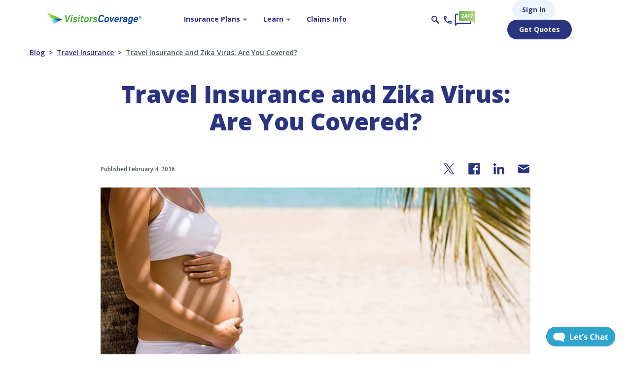

--- FILE ---
content_type: text/html; charset=UTF-8
request_url: https://www.visitorscoverage.com/blog/travel-insurance-for-zika-virus/
body_size: 60460
content:
<!DOCTYPE html><html lang="en"><head> <base href="https://www.visitorscoverage.com/" /> <meta name="X-CSRF-TOKEN" content="695a7f2e5bc81f319e60e29976f6d6cd" /> <meta charset="utf-8" /> <meta http-equiv="X-UA-Compatible" content="IE=edge" /> <meta name="viewport" content="width=device-width,initial-scale=1,viewport-fit=cover,user-scalable=yes,shrink-to-fit=no" /> <meta name="HandheldFriendly" content="true"> <meta http-equiv="content-language" content="en-us" /> <link rel="canonical" href="https://www.visitorscoverage.com/blog/travel-insurance-for-zika-virus/"> <link href='https://www.visitorscoverage.com' rel='preconnect' crossorigin> <link rel="dns-prefetch" href="\\www.visitorscoverage.com"> <link rel="shortcut icon" type="image/x-icon" href='/favicon.ico?v=1768360693'> <title>Does Travel Insurance Cover Zika Virus?</title><meta name="description" content="Learn more about the dangerous of the Zika virus, especially for pregnant women, and how travel insurance can help."><meta name="keywords" content="Visitor medical Insurance, visitor insurance, visitor health insurance, visitor health, Insurance for Parents, USA Visitor medical insurance, Visitor Insurance, Travel insurance, Medical insurance, visitor Insurance Quotes, student insurance, new immigrant insurance, travel insurance for usa, international travel insurance, insurance for usa, international travel medical insurance, trip insurance, business travel insurance, trip cancellation insurance, visitors health insurance, visitors insurance for parents, visitors to usa, j1 insurance, student insurance, student medical insurance, intern"><script type="application/ld+json">{"@context":"http:\/\/schema.org","@type":"Organization","name":"VisitorsCoverage Inc.","url":"https:\/\/www.visitorscoverage.com\/","logo":"https:\/\/www.visitorscoverage.com\/assets\/img\/logo.png","sameAs":["https:\/\/www.facebook.com\/visitorscoverage","https:\/\/twitter.com\/visitorcoverage","https:\/\/www.linkedin.com\/company\/visitorscoverage","https:\/\/www.youtube.com\/user\/visitorscoverage#g\/u","https:\/\/pinterest.com\/visitorcoverage\/"],"contactPoint":[{"@type":"ContactPoint","telephone":"+1-866-384-9104","contactType":"Customer Service","contactOption":"TollFree"}],"address":{"@type":"PostalAddress","streetAddress":"2350 Mission College Blvd #1140","addressLocality":"Santa Clara","addressRegion":"CA","postalCode":"95054","addressCountry":"US"}}</script><script type="application/ld+json">{"@context":"http:\/\/schema.org","@type":"WebSite","name":"VisitorsCoverage","url":"https:\/\/www.visitorscoverage.com\/","potentialAction":{"@type":"SearchAction","target":"https:\/\/www.visitorscoverage.com\/search\/?q={search_term_string}","query-input":"required name=search_term_string"}}</script><script type="application/ld+json">{"@context":"http:\/\/schema.org","@type":"Article","mainEntityOfPage":"https:\/\/www.visitorscoverage.com\/blog\/","headline":"Travel Insurance and Zika Virus: Are You Covered?","author":{"@type":"Organization","name":"VisitorsCoverage Inc."},"description":"In recent weeks, the Zika virus has gained considerable attention from media, causing great concern&#8230;\n","url":"https:\/\/www.visitorscoverage.com\/blog\/travel-insurance-for-zika-virus\/","image":{"@type":"ImageObject","url":"https:\/\/assets.visitorscoverage.com\/production\/wp-content\/uploads\/2016\/02\/pregnant-woman.jpg?width=872","height":675,"width":1200},"publisher":{"@type":"Organization","name":"VisitorsCoverage.com","logo":{"@type":"ImageObject","url":"https:\/\/www.visitorscoverage.com\/assets\/img\/logo.png","height":60,"width":404}},"datePublished":"2016-02-04 17:26:57","dateModified":"2022-02-11"}</script><script type="application/ld+json">{"@context":"http:\/\/schema.org","@type":"WebPage","@id":"#WebPage","name":"Travel Insurance and Zika Virus: Are You Covered?","url":"https://www.visitorscoverage.com/blog/travel-insurance-for-zika-virus/"}</script><script type="application/ld+json">{"@context":"http:\/\/schema.org","@type":"BreadcrumbList","itemListElement":[{"@type":"ListItem","position":1,"name":"Blog","item":"https:\/\/www.visitorscoverage.com\/blog\/"},{"@type":"ListItem","position":2,"name":"Travel Insurance","item":"https:\/\/www.visitorscoverage.com\/blog\/category\/travel-insurance\/"},{"@type":"ListItem","position":3,"name":"Travel Insurance and Zika Virus: Are You Covered?","item":"https:\/\/www.visitorscoverage.com\/blog\/travel-insurance-for-zika-virus\/"}]}</script><meta property="og:title" content="Does Travel Insurance Cover Zika Virus?" /><meta property="og:image" content="https://assets.visitorscoverage.com/production/wp-content/uploads/2016/02/pregnant-woman.jpg?width=872" /><meta property="og:description" content="Learn more about the dangerous of the Zika virus, especially for pregnant women, and how travel insurance can help." /><meta property="og:url" content="https://www.visitorscoverage.com/blog/travel-insurance-for-zika-virus/" /><meta name="twitter:card" content="summary" /><meta name="twitter:title" content="Does Travel Insurance Cover Zika Virus?" /><meta name="twitter:image" content="https://assets.visitorscoverage.com/production/wp-content/uploads/2016/02/pregnant-woman.jpg?width=872" /><meta name="twitter:description" content="Learn more about the dangerous of the Zika virus, especially for pregnant women, and how travel insurance can help." /><meta name="twitter:url" content="https://www.visitorscoverage.com/blog/travel-insurance-for-zika-virus/" /> <link rel="preconnect" href="https://assets.visitorscoverage.com" crossorigin><link rel="preconnect" href="https://fonts.googleapis.com" crossorigin><link rel="preconnect" href="https://fonts.gstatic.com" crossorigin><link rel="preload" as="style" href="https://fonts.googleapis.com/css2?family=Open+Sans:wght@400;600;700;800&display=fallback"><link rel="stylesheet" href="https://fonts.googleapis.com/css2?family=Open+Sans:wght@400;600;700;800&display=fallback" ><script>/*! jQuery v3.6.0 | (c) OpenJS Foundation and other contributors | jquery.org/license */!function(e,t){"use strict";"object"==typeof module&&"object"==typeof module.exports?module.exports=e.document?t(e,!0):function(e){if(!e.document)throw new Error("jQuery requires a window with a document");return t(e)}:t(e)}("undefined"!=typeof window?window:this,function(C,e){"use strict";var t=[],r=Object.getPrototypeOf,s=t.slice,g=t.flat?function(e){return t.flat.call(e)}:function(e){return t.concat.apply([],e)},u=t.push,i=t.indexOf,n={},o=n.toString,v=n.hasOwnProperty,a=v.toString,l=a.call(Object),y={},m=function(e){return"function"==typeof e&&"number"!=typeof e.nodeType&&"function"!=typeof e.item},x=function(e){return null!=e&&e===e.window},E=C.document,c={type:!0,src:!0,nonce:!0,noModule:!0};function b(e,t,n){var r,i,o=(n=n||E).createElement("script");if(o.text=e,t)for(r in c)(i=t[r]||t.getAttribute&&t.getAttribute(r))&&o.setAttribute(r,i);n.head.appendChild(o).parentNode.removeChild(o)}function w(e){return null==e?e+"":"object"==typeof e||"function"==typeof e?n[o.call(e)]||"object":typeof e}var f="3.6.0",S=function(e,t){return new S.fn.init(e,t)};function p(e){var t=!!e&&"length"in e&&e.length,n=w(e);return!m(e)&&!x(e)&&("array"===n||0===t||"number"==typeof t&&0<t&&t-1 in e)}S.fn=S.prototype={jquery:f,constructor:S,length:0,toArray:function(){return s.call(this)},get:function(e){return null==e?s.call(this):e<0?this[e+this.length]:this[e]},pushStack:function(e){var t=S.merge(this.constructor(),e);return t.prevObject=this,t},each:function(e){return S.each(this,e)},map:function(n){return this.pushStack(S.map(this,function(e,t){return n.call(e,t,e)}))},slice:function(){return this.pushStack(s.apply(this,arguments))},first:function(){return this.eq(0)},last:function(){return this.eq(-1)},even:function(){return this.pushStack(S.grep(this,function(e,t){return(t+1)%2}))},odd:function(){return this.pushStack(S.grep(this,function(e,t){return t%2}))},eq:function(e){var t=this.length,n=+e+(e<0?t:0);return this.pushStack(0<=n&&n<t?[this[n]]:[])},end:function(){return this.prevObject||this.constructor()},push:u,sort:t.sort,splice:t.splice},S.extend=S.fn.extend=function(){var e,t,n,r,i,o,a=arguments[0]||{},s=1,u=arguments.length,l=!1;for("boolean"==typeof a&&(l=a,a=arguments[s]||{},s++),"object"==typeof a||m(a)||(a={}),s===u&&(a=this,s--);s<u;s++)if(null!=(e=arguments[s]))for(t in e)r=e[t],"__proto__"!==t&&a!==r&&(l&&r&&(S.isPlainObject(r)||(i=Array.isArray(r)))?(n=a[t],o=i&&!Array.isArray(n)?[]:i||S.isPlainObject(n)?n:{},i=!1,a[t]=S.extend(l,o,r)):void 0!==r&&(a[t]=r));return a},S.extend({expando:"jQuery"+(f+Math.random()).replace(/\D/g,""),isReady:!0,error:function(e){throw new Error(e)},noop:function(){},isPlainObject:function(e){var t,n;return!(!e||"[object Object]"!==o.call(e))&&(!(t=r(e))||"function"==typeof(n=v.call(t,"constructor")&&t.constructor)&&a.call(n)===l)},isEmptyObject:function(e){var t;for(t in e)return!1;return!0},globalEval:function(e,t,n){b(e,{nonce:t&&t.nonce},n)},each:function(e,t){var n,r=0;if(p(e)){for(n=e.length;r<n;r++)if(!1===t.call(e[r],r,e[r]))break}else for(r in e)if(!1===t.call(e[r],r,e[r]))break;return e},makeArray:function(e,t){var n=t||[];return null!=e&&(p(Object(e))?S.merge(n,"string"==typeof e?[e]:e):u.call(n,e)),n},inArray:function(e,t,n){return null==t?-1:i.call(t,e,n)},merge:function(e,t){for(var n=+t.length,r=0,i=e.length;r<n;r++)e[i++]=t[r];return e.length=i,e},grep:function(e,t,n){for(var r=[],i=0,o=e.length,a=!n;i<o;i++)!t(e[i],i)!==a&&r.push(e[i]);return r},map:function(e,t,n){var r,i,o=0,a=[];if(p(e))for(r=e.length;o<r;o++)null!=(i=t(e[o],o,n))&&a.push(i);else for(o in e)null!=(i=t(e[o],o,n))&&a.push(i);return g(a)},guid:1,support:y}),"function"==typeof Symbol&&(S.fn[Symbol.iterator]=t[Symbol.iterator]),S.each("Boolean Number String Function Array Date RegExp Object Error Symbol".split(" "),function(e,t){n["[object "+t+"]"]=t.toLowerCase()});var d=function(n){var e,d,b,o,i,h,f,g,w,u,l,T,C,a,E,v,s,c,y,S="sizzle"+1*new Date,p=n.document,k=0,r=0,m=ue(),x=ue(),A=ue(),N=ue(),j=function(e,t){return e===t&&(l=!0),0},D={}.hasOwnProperty,t=[],q=t.pop,L=t.push,H=t.push,O=t.slice,P=function(e,t){for(var n=0,r=e.length;n<r;n++)if(e[n]===t)return n;return-1},R="checked|selected|async|autofocus|autoplay|controls|defer|disabled|hidden|ismap|loop|multiple|open|readonly|required|scoped",M="[\\x20\\t\\r\\n\\f]",I="(?:\\\\[\\da-fA-F]{1,6}"+M+"?|\\\\[^\\r\\n\\f]|[\\w-]|[^\0-\\x7f])+",W="\\["+M+"*("+I+")(?:"+M+"*([*^$|!~]?=)"+M+"*(?:'((?:\\\\.|[^\\\\'])*)'|\"((?:\\\\.|[^\\\\\"])*)\"|("+I+"))|)"+M+"*\\]",F=":("+I+")(?:\\((('((?:\\\\.|[^\\\\'])*)'|\"((?:\\\\.|[^\\\\\"])*)\")|((?:\\\\.|[^\\\\()[\\]]|"+W+")*)|.*)\\)|)",B=new RegExp(M+"+","g"),$=new RegExp("^"+M+"+|((?:^|[^\\\\])(?:\\\\.)*)"+M+"+$","g"),_=new RegExp("^"+M+"*,"+M+"*"),z=new RegExp("^"+M+"*([>+~]|"+M+")"+M+"*"),U=new RegExp(M+"|>"),X=new RegExp(F),V=new RegExp("^"+I+"$"),G={ID:new RegExp("^#("+I+")"),CLASS:new RegExp("^\\.("+I+")"),TAG:new RegExp("^("+I+"|[*])"),ATTR:new RegExp("^"+W),PSEUDO:new RegExp("^"+F),CHILD:new RegExp("^:(only|first|last|nth|nth-last)-(child|of-type)(?:\\("+M+"*(even|odd|(([+-]|)(\\d*)n|)"+M+"*(?:([+-]|)"+M+"*(\\d+)|))"+M+"*\\)|)","i"),bool:new RegExp("^(?:"+R+")$","i"),needsContext:new RegExp("^"+M+"*[>+~]|:(even|odd|eq|gt|lt|nth|first|last)(?:\\("+M+"*((?:-\\d)?\\d*)"+M+"*\\)|)(?=[^-]|$)","i")},Y=/HTML$/i,Q=/^(?:input|select|textarea|button)$/i,J=/^h\d$/i,K=/^[^{]+\{\s*\[native \w/,Z=/^(?:#([\w-]+)|(\w+)|\.([\w-]+))$/,ee=/[+~]/,te=new RegExp("\\\\[\\da-fA-F]{1,6}"+M+"?|\\\\([^\\r\\n\\f])","g"),ne=function(e,t){var n="0x"+e.slice(1)-65536;return t||(n<0?String.fromCharCode(n+65536):String.fromCharCode(n>>10|55296,1023&n|56320))},re=/([\0-\x1f\x7f]|^-?\d)|^-$|[^\0-\x1f\x7f-\uFFFF\w-]/g,ie=function(e,t){return t?"\0"===e?"\ufffd":e.slice(0,-1)+"\\"+e.charCodeAt(e.length-1).toString(16)+" ":"\\"+e},oe=function(){T()},ae=be(function(e){return!0===e.disabled&&"fieldset"===e.nodeName.toLowerCase()},{dir:"parentNode",next:"legend"});try{H.apply(t=O.call(p.childNodes),p.childNodes),t[p.childNodes.length].nodeType}catch(e){H={apply:t.length?function(e,t){L.apply(e,O.call(t))}:function(e,t){var n=e.length,r=0;while(e[n++]=t[r++]);e.length=n-1}}}function se(t,e,n,r){var i,o,a,s,u,l,c,f=e&&e.ownerDocument,p=e?e.nodeType:9;if(n=n||[],"string"!=typeof t||!t||1!==p&&9!==p&&11!==p)return n;if(!r&&(T(e),e=e||C,E)){if(11!==p&&(u=Z.exec(t)))if(i=u[1]){if(9===p){if(!(a=e.getElementById(i)))return n;if(a.id===i)return n.push(a),n}else if(f&&(a=f.getElementById(i))&&y(e,a)&&a.id===i)return n.push(a),n}else{if(u[2])return H.apply(n,e.getElementsByTagName(t)),n;if((i=u[3])&&d.getElementsByClassName&&e.getElementsByClassName)return H.apply(n,e.getElementsByClassName(i)),n}if(d.qsa&&!N[t+" "]&&(!v||!v.test(t))&&(1!==p||"object"!==e.nodeName.toLowerCase())){if(c=t,f=e,1===p&&(U.test(t)||z.test(t))){(f=ee.test(t)&&ye(e.parentNode)||e)===e&&d.scope||((s=e.getAttribute("id"))?s=s.replace(re,ie):e.setAttribute("id",s=S)),o=(l=h(t)).length;while(o--)l[o]=(s?"#"+s:":scope")+" "+xe(l[o]);c=l.join(",")}try{return H.apply(n,f.querySelectorAll(c)),n}catch(e){N(t,!0)}finally{s===S&&e.removeAttribute("id")}}}return g(t.replace($,"$1"),e,n,r)}function ue(){var r=[];return function e(t,n){return r.push(t+" ")>b.cacheLength&&delete e[r.shift()],e[t+" "]=n}}function le(e){return e[S]=!0,e}function ce(e){var t=C.createElement("fieldset");try{return!!e(t)}catch(e){return!1}finally{t.parentNode&&t.parentNode.removeChild(t),t=null}}function fe(e,t){var n=e.split("|"),r=n.length;while(r--)b.attrHandle[n[r]]=t}function pe(e,t){var n=t&&e,r=n&&1===e.nodeType&&1===t.nodeType&&e.sourceIndex-t.sourceIndex;if(r)return r;if(n)while(n=n.nextSibling)if(n===t)return-1;return e?1:-1}function de(t){return function(e){return"input"===e.nodeName.toLowerCase()&&e.type===t}}function he(n){return function(e){var t=e.nodeName.toLowerCase();return("input"===t||"button"===t)&&e.type===n}}function ge(t){return function(e){return"form"in e?e.parentNode&&!1===e.disabled?"label"in e?"label"in e.parentNode?e.parentNode.disabled===t:e.disabled===t:e.isDisabled===t||e.isDisabled!==!t&&ae(e)===t:e.disabled===t:"label"in e&&e.disabled===t}}function ve(a){return le(function(o){return o=+o,le(function(e,t){var n,r=a([],e.length,o),i=r.length;while(i--)e[n=r[i]]&&(e[n]=!(t[n]=e[n]))})})}function ye(e){return e&&"undefined"!=typeof e.getElementsByTagName&&e}for(e in d=se.support={},i=se.isXML=function(e){var t=e&&e.namespaceURI,n=e&&(e.ownerDocument||e).documentElement;return!Y.test(t||n&&n.nodeName||"HTML")},T=se.setDocument=function(e){var t,n,r=e?e.ownerDocument||e:p;return r!=C&&9===r.nodeType&&r.documentElement&&(a=(C=r).documentElement,E=!i(C),p!=C&&(n=C.defaultView)&&n.top!==n&&(n.addEventListener?n.addEventListener("unload",oe,!1):n.attachEvent&&n.attachEvent("onunload",oe)),d.scope=ce(function(e){return a.appendChild(e).appendChild(C.createElement("div")),"undefined"!=typeof e.querySelectorAll&&!e.querySelectorAll(":scope fieldset div").length}),d.attributes=ce(function(e){return e.className="i",!e.getAttribute("className")}),d.getElementsByTagName=ce(function(e){return e.appendChild(C.createComment("")),!e.getElementsByTagName("*").length}),d.getElementsByClassName=K.test(C.getElementsByClassName),d.getById=ce(function(e){return a.appendChild(e).id=S,!C.getElementsByName||!C.getElementsByName(S).length}),d.getById?(b.filter.ID=function(e){var t=e.replace(te,ne);return function(e){return e.getAttribute("id")===t}},b.find.ID=function(e,t){if("undefined"!=typeof t.getElementById&&E){var n=t.getElementById(e);return n?[n]:[]}}):(b.filter.ID=function(e){var n=e.replace(te,ne);return function(e){var t="undefined"!=typeof e.getAttributeNode&&e.getAttributeNode("id");return t&&t.value===n}},b.find.ID=function(e,t){if("undefined"!=typeof t.getElementById&&E){var n,r,i,o=t.getElementById(e);if(o){if((n=o.getAttributeNode("id"))&&n.value===e)return[o];i=t.getElementsByName(e),r=0;while(o=i[r++])if((n=o.getAttributeNode("id"))&&n.value===e)return[o]}return[]}}),b.find.TAG=d.getElementsByTagName?function(e,t){return"undefined"!=typeof t.getElementsByTagName?t.getElementsByTagName(e):d.qsa?t.querySelectorAll(e):void 0}:function(e,t){var n,r=[],i=0,o=t.getElementsByTagName(e);if("*"===e){while(n=o[i++])1===n.nodeType&&r.push(n);return r}return o},b.find.CLASS=d.getElementsByClassName&&function(e,t){if("undefined"!=typeof t.getElementsByClassName&&E)return t.getElementsByClassName(e)},s=[],v=[],(d.qsa=K.test(C.querySelectorAll))&&(ce(function(e){var t;a.appendChild(e).innerHTML="<a id='"+S+"'></a><select id='"+S+"-\r\\' msallowcapture=''><option selected=''></option></select>",e.querySelectorAll("[msallowcapture^='']").length&&v.push("[*^$]="+M+"*(?:''|\"\")"),e.querySelectorAll("[selected]").length||v.push("\\["+M+"*(?:value|"+R+")"),e.querySelectorAll("[id~="+S+"-]").length||v.push("~="),(t=C.createElement("input")).setAttribute("name",""),e.appendChild(t),e.querySelectorAll("[name='']").length||v.push("\\["+M+"*name"+M+"*="+M+"*(?:''|\"\")"),e.querySelectorAll(":checked").length||v.push(":checked"),e.querySelectorAll("a#"+S+"+*").length||v.push(".#.+[+~]"),e.querySelectorAll("\\\f"),v.push("[\\r\\n\\f]")}),ce(function(e){e.innerHTML="<a href='' disabled='disabled'></a><select disabled='disabled'><option/></select>";var t=C.createElement("input");t.setAttribute("type","hidden"),e.appendChild(t).setAttribute("name","D"),e.querySelectorAll("[name=d]").length&&v.push("name"+M+"*[*^$|!~]?="),2!==e.querySelectorAll(":enabled").length&&v.push(":enabled",":disabled"),a.appendChild(e).disabled=!0,2!==e.querySelectorAll(":disabled").length&&v.push(":enabled",":disabled"),e.querySelectorAll("*,:x"),v.push(",.*:")})),(d.matchesSelector=K.test(c=a.matches||a.webkitMatchesSelector||a.mozMatchesSelector||a.oMatchesSelector||a.msMatchesSelector))&&ce(function(e){d.disconnectedMatch=c.call(e,"*"),c.call(e,"[s!='']:x"),s.push("!=",F)}),v=v.length&&new RegExp(v.join("|")),s=s.length&&new RegExp(s.join("|")),t=K.test(a.compareDocumentPosition),y=t||K.test(a.contains)?function(e,t){var n=9===e.nodeType?e.documentElement:e,r=t&&t.parentNode;return e===r||!(!r||1!==r.nodeType||!(n.contains?n.contains(r):e.compareDocumentPosition&&16&e.compareDocumentPosition(r)))}:function(e,t){if(t)while(t=t.parentNode)if(t===e)return!0;return!1},j=t?function(e,t){if(e===t)return l=!0,0;var n=!e.compareDocumentPosition-!t.compareDocumentPosition;return n||(1&(n=(e.ownerDocument||e)==(t.ownerDocument||t)?e.compareDocumentPosition(t):1)||!d.sortDetached&&t.compareDocumentPosition(e)===n?e==C||e.ownerDocument==p&&y(p,e)?-1:t==C||t.ownerDocument==p&&y(p,t)?1:u?P(u,e)-P(u,t):0:4&n?-1:1)}:function(e,t){if(e===t)return l=!0,0;var n,r=0,i=e.parentNode,o=t.parentNode,a=[e],s=[t];if(!i||!o)return e==C?-1:t==C?1:i?-1:o?1:u?P(u,e)-P(u,t):0;if(i===o)return pe(e,t);n=e;while(n=n.parentNode)a.unshift(n);n=t;while(n=n.parentNode)s.unshift(n);while(a[r]===s[r])r++;return r?pe(a[r],s[r]):a[r]==p?-1:s[r]==p?1:0}),C},se.matches=function(e,t){return se(e,null,null,t)},se.matchesSelector=function(e,t){if(T(e),d.matchesSelector&&E&&!N[t+" "]&&(!s||!s.test(t))&&(!v||!v.test(t)))try{var n=c.call(e,t);if(n||d.disconnectedMatch||e.document&&11!==e.document.nodeType)return n}catch(e){N(t,!0)}return 0<se(t,C,null,[e]).length},se.contains=function(e,t){return(e.ownerDocument||e)!=C&&T(e),y(e,t)},se.attr=function(e,t){(e.ownerDocument||e)!=C&&T(e);var n=b.attrHandle[t.toLowerCase()],r=n&&D.call(b.attrHandle,t.toLowerCase())?n(e,t,!E):void 0;return void 0!==r?r:d.attributes||!E?e.getAttribute(t):(r=e.getAttributeNode(t))&&r.specified?r.value:null},se.escape=function(e){return(e+"").replace(re,ie)},se.error=function(e){throw new Error("Syntax error, unrecognized expression: "+e)},se.uniqueSort=function(e){var t,n=[],r=0,i=0;if(l=!d.detectDuplicates,u=!d.sortStable&&e.slice(0),e.sort(j),l){while(t=e[i++])t===e[i]&&(r=n.push(i));while(r--)e.splice(n[r],1)}return u=null,e},o=se.getText=function(e){var t,n="",r=0,i=e.nodeType;if(i){if(1===i||9===i||11===i){if("string"==typeof e.textContent)return e.textContent;for(e=e.firstChild;e;e=e.nextSibling)n+=o(e)}else if(3===i||4===i)return e.nodeValue}else while(t=e[r++])n+=o(t);return n},(b=se.selectors={cacheLength:50,createPseudo:le,match:G,attrHandle:{},find:{},relative:{">":{dir:"parentNode",first:!0}," ":{dir:"parentNode"},"+":{dir:"previousSibling",first:!0},"~":{dir:"previousSibling"}},preFilter:{ATTR:function(e){return e[1]=e[1].replace(te,ne),e[3]=(e[3]||e[4]||e[5]||"").replace(te,ne),"~="===e[2]&&(e[3]=" "+e[3]+" "),e.slice(0,4)},CHILD:function(e){return e[1]=e[1].toLowerCase(),"nth"===e[1].slice(0,3)?(e[3]||se.error(e[0]),e[4]=+(e[4]?e[5]+(e[6]||1):2*("even"===e[3]||"odd"===e[3])),e[5]=+(e[7]+e[8]||"odd"===e[3])):e[3]&&se.error(e[0]),e},PSEUDO:function(e){var t,n=!e[6]&&e[2];return G.CHILD.test(e[0])?null:(e[3]?e[2]=e[4]||e[5]||"":n&&X.test(n)&&(t=h(n,!0))&&(t=n.indexOf(")",n.length-t)-n.length)&&(e[0]=e[0].slice(0,t),e[2]=n.slice(0,t)),e.slice(0,3))}},filter:{TAG:function(e){var t=e.replace(te,ne).toLowerCase();return"*"===e?function(){return!0}:function(e){return e.nodeName&&e.nodeName.toLowerCase()===t}},CLASS:function(e){var t=m[e+" "];return t||(t=new RegExp("(^|"+M+")"+e+"("+M+"|$)"))&&m(e,function(e){return t.test("string"==typeof e.className&&e.className||"undefined"!=typeof e.getAttribute&&e.getAttribute("class")||"")})},ATTR:function(n,r,i){return function(e){var t=se.attr(e,n);return null==t?"!="===r:!r||(t+="","="===r?t===i:"!="===r?t!==i:"^="===r?i&&0===t.indexOf(i):"*="===r?i&&-1<t.indexOf(i):"$="===r?i&&t.slice(-i.length)===i:"~="===r?-1<(" "+t.replace(B," ")+" ").indexOf(i):"|="===r&&(t===i||t.slice(0,i.length+1)===i+"-"))}},CHILD:function(h,e,t,g,v){var y="nth"!==h.slice(0,3),m="last"!==h.slice(-4),x="of-type"===e;return 1===g&&0===v?function(e){return!!e.parentNode}:function(e,t,n){var r,i,o,a,s,u,l=y!==m?"nextSibling":"previousSibling",c=e.parentNode,f=x&&e.nodeName.toLowerCase(),p=!n&&!x,d=!1;if(c){if(y){while(l){a=e;while(a=a[l])if(x?a.nodeName.toLowerCase()===f:1===a.nodeType)return!1;u=l="only"===h&&!u&&"nextSibling"}return!0}if(u=[m?c.firstChild:c.lastChild],m&&p){d=(s=(r=(i=(o=(a=c)[S]||(a[S]={}))[a.uniqueID]||(o[a.uniqueID]={}))[h]||[])[0]===k&&r[1])&&r[2],a=s&&c.childNodes[s];while(a=++s&&a&&a[l]||(d=s=0)||u.pop())if(1===a.nodeType&&++d&&a===e){i[h]=[k,s,d];break}}else if(p&&(d=s=(r=(i=(o=(a=e)[S]||(a[S]={}))[a.uniqueID]||(o[a.uniqueID]={}))[h]||[])[0]===k&&r[1]),!1===d)while(a=++s&&a&&a[l]||(d=s=0)||u.pop())if((x?a.nodeName.toLowerCase()===f:1===a.nodeType)&&++d&&(p&&((i=(o=a[S]||(a[S]={}))[a.uniqueID]||(o[a.uniqueID]={}))[h]=[k,d]),a===e))break;return(d-=v)===g||d%g==0&&0<=d/g}}},PSEUDO:function(e,o){var t,a=b.pseudos[e]||b.setFilters[e.toLowerCase()]||se.error("unsupported pseudo: "+e);return a[S]?a(o):1<a.length?(t=[e,e,"",o],b.setFilters.hasOwnProperty(e.toLowerCase())?le(function(e,t){var n,r=a(e,o),i=r.length;while(i--)e[n=P(e,r[i])]=!(t[n]=r[i])}):function(e){return a(e,0,t)}):a}},pseudos:{not:le(function(e){var r=[],i=[],s=f(e.replace($,"$1"));return s[S]?le(function(e,t,n,r){var i,o=s(e,null,r,[]),a=e.length;while(a--)(i=o[a])&&(e[a]=!(t[a]=i))}):function(e,t,n){return r[0]=e,s(r,null,n,i),r[0]=null,!i.pop()}}),has:le(function(t){return function(e){return 0<se(t,e).length}}),contains:le(function(t){return t=t.replace(te,ne),function(e){return-1<(e.textContent||o(e)).indexOf(t)}}),lang:le(function(n){return V.test(n||"")||se.error("unsupported lang: "+n),n=n.replace(te,ne).toLowerCase(),function(e){var t;do{if(t=E?e.lang:e.getAttribute("xml:lang")||e.getAttribute("lang"))return(t=t.toLowerCase())===n||0===t.indexOf(n+"-")}while((e=e.parentNode)&&1===e.nodeType);return!1}}),target:function(e){var t=n.location&&n.location.hash;return t&&t.slice(1)===e.id},root:function(e){return e===a},focus:function(e){return e===C.activeElement&&(!C.hasFocus||C.hasFocus())&&!!(e.type||e.href||~e.tabIndex)},enabled:ge(!1),disabled:ge(!0),checked:function(e){var t=e.nodeName.toLowerCase();return"input"===t&&!!e.checked||"option"===t&&!!e.selected},selected:function(e){return e.parentNode&&e.parentNode.selectedIndex,!0===e.selected},empty:function(e){for(e=e.firstChild;e;e=e.nextSibling)if(e.nodeType<6)return!1;return!0},parent:function(e){return!b.pseudos.empty(e)},header:function(e){return J.test(e.nodeName)},input:function(e){return Q.test(e.nodeName)},button:function(e){var t=e.nodeName.toLowerCase();return"input"===t&&"button"===e.type||"button"===t},text:function(e){var t;return"input"===e.nodeName.toLowerCase()&&"text"===e.type&&(null==(t=e.getAttribute("type"))||"text"===t.toLowerCase())},first:ve(function(){return[0]}),last:ve(function(e,t){return[t-1]}),eq:ve(function(e,t,n){return[n<0?n+t:n]}),even:ve(function(e,t){for(var n=0;n<t;n+=2)e.push(n);return e}),odd:ve(function(e,t){for(var n=1;n<t;n+=2)e.push(n);return e}),lt:ve(function(e,t,n){for(var r=n<0?n+t:t<n?t:n;0<=--r;)e.push(r);return e}),gt:ve(function(e,t,n){for(var r=n<0?n+t:n;++r<t;)e.push(r);return e})}}).pseudos.nth=b.pseudos.eq,{radio:!0,checkbox:!0,file:!0,password:!0,image:!0})b.pseudos[e]=de(e);for(e in{submit:!0,reset:!0})b.pseudos[e]=he(e);function me(){}function xe(e){for(var t=0,n=e.length,r="";t<n;t++)r+=e[t].value;return r}function be(s,e,t){var u=e.dir,l=e.next,c=l||u,f=t&&"parentNode"===c,p=r++;return e.first?function(e,t,n){while(e=e[u])if(1===e.nodeType||f)return s(e,t,n);return!1}:function(e,t,n){var r,i,o,a=[k,p];if(n){while(e=e[u])if((1===e.nodeType||f)&&s(e,t,n))return!0}else while(e=e[u])if(1===e.nodeType||f)if(i=(o=e[S]||(e[S]={}))[e.uniqueID]||(o[e.uniqueID]={}),l&&l===e.nodeName.toLowerCase())e=e[u]||e;else{if((r=i[c])&&r[0]===k&&r[1]===p)return a[2]=r[2];if((i[c]=a)[2]=s(e,t,n))return!0}return!1}}function we(i){return 1<i.length?function(e,t,n){var r=i.length;while(r--)if(!i[r](e,t,n))return!1;return!0}:i[0]}function Te(e,t,n,r,i){for(var o,a=[],s=0,u=e.length,l=null!=t;s<u;s++)(o=e[s])&&(n&&!n(o,r,i)||(a.push(o),l&&t.push(s)));return a}function Ce(d,h,g,v,y,e){return v&&!v[S]&&(v=Ce(v)),y&&!y[S]&&(y=Ce(y,e)),le(function(e,t,n,r){var i,o,a,s=[],u=[],l=t.length,c=e||function(e,t,n){for(var r=0,i=t.length;r<i;r++)se(e,t[r],n);return n}(h||"*",n.nodeType?[n]:n,[]),f=!d||!e&&h?c:Te(c,s,d,n,r),p=g?y||(e?d:l||v)?[]:t:f;if(g&&g(f,p,n,r),v){i=Te(p,u),v(i,[],n,r),o=i.length;while(o--)(a=i[o])&&(p[u[o]]=!(f[u[o]]=a))}if(e){if(y||d){if(y){i=[],o=p.length;while(o--)(a=p[o])&&i.push(f[o]=a);y(null,p=[],i,r)}o=p.length;while(o--)(a=p[o])&&-1<(i=y?P(e,a):s[o])&&(e[i]=!(t[i]=a))}}else p=Te(p===t?p.splice(l,p.length):p),y?y(null,t,p,r):H.apply(t,p)})}function Ee(e){for(var i,t,n,r=e.length,o=b.relative[e[0].type],a=o||b.relative[" "],s=o?1:0,u=be(function(e){return e===i},a,!0),l=be(function(e){return-1<P(i,e)},a,!0),c=[function(e,t,n){var r=!o&&(n||t!==w)||((i=t).nodeType?u(e,t,n):l(e,t,n));return i=null,r}];s<r;s++)if(t=b.relative[e[s].type])c=[be(we(c),t)];else{if((t=b.filter[e[s].type].apply(null,e[s].matches))[S]){for(n=++s;n<r;n++)if(b.relative[e[n].type])break;return Ce(1<s&&we(c),1<s&&xe(e.slice(0,s-1).concat({value:" "===e[s-2].type?"*":""})).replace($,"$1"),t,s<n&&Ee(e.slice(s,n)),n<r&&Ee(e=e.slice(n)),n<r&&xe(e))}c.push(t)}return we(c)}return me.prototype=b.filters=b.pseudos,b.setFilters=new me,h=se.tokenize=function(e,t){var n,r,i,o,a,s,u,l=x[e+" "];if(l)return t?0:l.slice(0);a=e,s=[],u=b.preFilter;while(a){for(o in n&&!(r=_.exec(a))||(r&&(a=a.slice(r[0].length)||a),s.push(i=[])),n=!1,(r=z.exec(a))&&(n=r.shift(),i.push({value:n,type:r[0].replace($," ")}),a=a.slice(n.length)),b.filter)!(r=G[o].exec(a))||u[o]&&!(r=u[o](r))||(n=r.shift(),i.push({value:n,type:o,matches:r}),a=a.slice(n.length));if(!n)break}return t?a.length:a?se.error(e):x(e,s).slice(0)},f=se.compile=function(e,t){var n,v,y,m,x,r,i=[],o=[],a=A[e+" "];if(!a){t||(t=h(e)),n=t.length;while(n--)(a=Ee(t[n]))[S]?i.push(a):o.push(a);(a=A(e,(v=o,m=0<(y=i).length,x=0<v.length,r=function(e,t,n,r,i){var o,a,s,u=0,l="0",c=e&&[],f=[],p=w,d=e||x&&b.find.TAG("*",i),h=k+=null==p?1:Math.random()||.1,g=d.length;for(i&&(w=t==C||t||i);l!==g&&null!=(o=d[l]);l++){if(x&&o){a=0,t||o.ownerDocument==C||(T(o),n=!E);while(s=v[a++])if(s(o,t||C,n)){r.push(o);break}i&&(k=h)}m&&((o=!s&&o)&&u--,e&&c.push(o))}if(u+=l,m&&l!==u){a=0;while(s=y[a++])s(c,f,t,n);if(e){if(0<u)while(l--)c[l]||f[l]||(f[l]=q.call(r));f=Te(f)}H.apply(r,f),i&&!e&&0<f.length&&1<u+y.length&&se.uniqueSort(r)}return i&&(k=h,w=p),c},m?le(r):r))).selector=e}return a},g=se.select=function(e,t,n,r){var i,o,a,s,u,l="function"==typeof e&&e,c=!r&&h(e=l.selector||e);if(n=n||[],1===c.length){if(2<(o=c[0]=c[0].slice(0)).length&&"ID"===(a=o[0]).type&&9===t.nodeType&&E&&b.relative[o[1].type]){if(!(t=(b.find.ID(a.matches[0].replace(te,ne),t)||[])[0]))return n;l&&(t=t.parentNode),e=e.slice(o.shift().value.length)}i=G.needsContext.test(e)?0:o.length;while(i--){if(a=o[i],b.relative[s=a.type])break;if((u=b.find[s])&&(r=u(a.matches[0].replace(te,ne),ee.test(o[0].type)&&ye(t.parentNode)||t))){if(o.splice(i,1),!(e=r.length&&xe(o)))return H.apply(n,r),n;break}}}return(l||f(e,c))(r,t,!E,n,!t||ee.test(e)&&ye(t.parentNode)||t),n},d.sortStable=S.split("").sort(j).join("")===S,d.detectDuplicates=!!l,T(),d.sortDetached=ce(function(e){return 1&e.compareDocumentPosition(C.createElement("fieldset"))}),ce(function(e){return e.innerHTML="<a href='#'></a>","#"===e.firstChild.getAttribute("href")})||fe("type|href|height|width",function(e,t,n){if(!n)return e.getAttribute(t,"type"===t.toLowerCase()?1:2)}),d.attributes&&ce(function(e){return e.innerHTML="<input/>",e.firstChild.setAttribute("value",""),""===e.firstChild.getAttribute("value")})||fe("value",function(e,t,n){if(!n&&"input"===e.nodeName.toLowerCase())return e.defaultValue}),ce(function(e){return null==e.getAttribute("disabled")})||fe(R,function(e,t,n){var r;if(!n)return!0===e[t]?t.toLowerCase():(r=e.getAttributeNode(t))&&r.specified?r.value:null}),se}(C);S.find=d,S.expr=d.selectors,S.expr[":"]=S.expr.pseudos,S.uniqueSort=S.unique=d.uniqueSort,S.text=d.getText,S.isXMLDoc=d.isXML,S.contains=d.contains,S.escapeSelector=d.escape;var h=function(e,t,n){var r=[],i=void 0!==n;while((e=e[t])&&9!==e.nodeType)if(1===e.nodeType){if(i&&S(e).is(n))break;r.push(e)}return r},T=function(e,t){for(var n=[];e;e=e.nextSibling)1===e.nodeType&&e!==t&&n.push(e);return n},k=S.expr.match.needsContext;function A(e,t){return e.nodeName&&e.nodeName.toLowerCase()===t.toLowerCase()}var N=/^<([a-z][^\/\0>:\x20\t\r\n\f]*)[\x20\t\r\n\f]*\/?>(?:<\/\1>|)$/i;function j(e,n,r){return m(n)?S.grep(e,function(e,t){return!!n.call(e,t,e)!==r}):n.nodeType?S.grep(e,function(e){return e===n!==r}):"string"!=typeof n?S.grep(e,function(e){return-1<i.call(n,e)!==r}):S.filter(n,e,r)}S.filter=function(e,t,n){var r=t[0];return n&&(e=":not("+e+")"),1===t.length&&1===r.nodeType?S.find.matchesSelector(r,e)?[r]:[]:S.find.matches(e,S.grep(t,function(e){return 1===e.nodeType}))},S.fn.extend({find:function(e){var t,n,r=this.length,i=this;if("string"!=typeof e)return this.pushStack(S(e).filter(function(){for(t=0;t<r;t++)if(S.contains(i[t],this))return!0}));for(n=this.pushStack([]),t=0;t<r;t++)S.find(e,i[t],n);return 1<r?S.uniqueSort(n):n},filter:function(e){return this.pushStack(j(this,e||[],!1))},not:function(e){return this.pushStack(j(this,e||[],!0))},is:function(e){return!!j(this,"string"==typeof e&&k.test(e)?S(e):e||[],!1).length}});var D,q=/^(?:\s*(<[\w\W]+>)[^>]*|#([\w-]+))$/;(S.fn.init=function(e,t,n){var r,i;if(!e)return this;if(n=n||D,"string"==typeof e){if(!(r="<"===e[0]&&">"===e[e.length-1]&&3<=e.length?[null,e,null]:q.exec(e))||!r[1]&&t)return!t||t.jquery?(t||n).find(e):this.constructor(t).find(e);if(r[1]){if(t=t instanceof S?t[0]:t,S.merge(this,S.parseHTML(r[1],t&&t.nodeType?t.ownerDocument||t:E,!0)),N.test(r[1])&&S.isPlainObject(t))for(r in t)m(this[r])?this[r](t[r]):this.attr(r,t[r]);return this}return(i=E.getElementById(r[2]))&&(this[0]=i,this.length=1),this}return e.nodeType?(this[0]=e,this.length=1,this):m(e)?void 0!==n.ready?n.ready(e):e(S):S.makeArray(e,this)}).prototype=S.fn,D=S(E);var L=/^(?:parents|prev(?:Until|All))/,H={children:!0,contents:!0,next:!0,prev:!0};function O(e,t){while((e=e[t])&&1!==e.nodeType);return e}S.fn.extend({has:function(e){var t=S(e,this),n=t.length;return this.filter(function(){for(var e=0;e<n;e++)if(S.contains(this,t[e]))return!0})},closest:function(e,t){var n,r=0,i=this.length,o=[],a="string"!=typeof e&&S(e);if(!k.test(e))for(;r<i;r++)for(n=this[r];n&&n!==t;n=n.parentNode)if(n.nodeType<11&&(a?-1<a.index(n):1===n.nodeType&&S.find.matchesSelector(n,e))){o.push(n);break}return this.pushStack(1<o.length?S.uniqueSort(o):o)},index:function(e){return e?"string"==typeof e?i.call(S(e),this[0]):i.call(this,e.jquery?e[0]:e):this[0]&&this[0].parentNode?this.first().prevAll().length:-1},add:function(e,t){return this.pushStack(S.uniqueSort(S.merge(this.get(),S(e,t))))},addBack:function(e){return this.add(null==e?this.prevObject:this.prevObject.filter(e))}}),S.each({parent:function(e){var t=e.parentNode;return t&&11!==t.nodeType?t:null},parents:function(e){return h(e,"parentNode")},parentsUntil:function(e,t,n){return h(e,"parentNode",n)},next:function(e){return O(e,"nextSibling")},prev:function(e){return O(e,"previousSibling")},nextAll:function(e){return h(e,"nextSibling")},prevAll:function(e){return h(e,"previousSibling")},nextUntil:function(e,t,n){return h(e,"nextSibling",n)},prevUntil:function(e,t,n){return h(e,"previousSibling",n)},siblings:function(e){return T((e.parentNode||{}).firstChild,e)},children:function(e){return T(e.firstChild)},contents:function(e){return null!=e.contentDocument&&r(e.contentDocument)?e.contentDocument:(A(e,"template")&&(e=e.content||e),S.merge([],e.childNodes))}},function(r,i){S.fn[r]=function(e,t){var n=S.map(this,i,e);return"Until"!==r.slice(-5)&&(t=e),t&&"string"==typeof t&&(n=S.filter(t,n)),1<this.length&&(H[r]||S.uniqueSort(n),L.test(r)&&n.reverse()),this.pushStack(n)}});var P=/[^\x20\t\r\n\f]+/g;function R(e){return e}function M(e){throw e}function I(e,t,n,r){var i;try{e&&m(i=e.promise)?i.call(e).done(t).fail(n):e&&m(i=e.then)?i.call(e,t,n):t.apply(void 0,[e].slice(r))}catch(e){n.apply(void 0,[e])}}S.Callbacks=function(r){var e,n;r="string"==typeof r?(e=r,n={},S.each(e.match(P)||[],function(e,t){n[t]=!0}),n):S.extend({},r);var i,t,o,a,s=[],u=[],l=-1,c=function(){for(a=a||r.once,o=i=!0;u.length;l=-1){t=u.shift();while(++l<s.length)!1===s[l].apply(t[0],t[1])&&r.stopOnFalse&&(l=s.length,t=!1)}r.memory||(t=!1),i=!1,a&&(s=t?[]:"")},f={add:function(){return s&&(t&&!i&&(l=s.length-1,u.push(t)),function n(e){S.each(e,function(e,t){m(t)?r.unique&&f.has(t)||s.push(t):t&&t.length&&"string"!==w(t)&&n(t)})}(arguments),t&&!i&&c()),this},remove:function(){return S.each(arguments,function(e,t){var n;while(-1<(n=S.inArray(t,s,n)))s.splice(n,1),n<=l&&l--}),this},has:function(e){return e?-1<S.inArray(e,s):0<s.length},empty:function(){return s&&(s=[]),this},disable:function(){return a=u=[],s=t="",this},disabled:function(){return!s},lock:function(){return a=u=[],t||i||(s=t=""),this},locked:function(){return!!a},fireWith:function(e,t){return a||(t=[e,(t=t||[]).slice?t.slice():t],u.push(t),i||c()),this},fire:function(){return f.fireWith(this,arguments),this},fired:function(){return!!o}};return f},S.extend({Deferred:function(e){var o=[["notify","progress",S.Callbacks("memory"),S.Callbacks("memory"),2],["resolve","done",S.Callbacks("once memory"),S.Callbacks("once memory"),0,"resolved"],["reject","fail",S.Callbacks("once memory"),S.Callbacks("once memory"),1,"rejected"]],i="pending",a={state:function(){return i},always:function(){return s.done(arguments).fail(arguments),this},"catch":function(e){return a.then(null,e)},pipe:function(){var i=arguments;return S.Deferred(function(r){S.each(o,function(e,t){var n=m(i[t[4]])&&i[t[4]];s[t[1]](function(){var e=n&&n.apply(this,arguments);e&&m(e.promise)?e.promise().progress(r.notify).done(r.resolve).fail(r.reject):r[t[0]+"With"](this,n?[e]:arguments)})}),i=null}).promise()},then:function(t,n,r){var u=0;function l(i,o,a,s){return function(){var n=this,r=arguments,e=function(){var e,t;if(!(i<u)){if((e=a.apply(n,r))===o.promise())throw new TypeError("Thenable self-resolution");t=e&&("object"==typeof e||"function"==typeof e)&&e.then,m(t)?s?t.call(e,l(u,o,R,s),l(u,o,M,s)):(u++,t.call(e,l(u,o,R,s),l(u,o,M,s),l(u,o,R,o.notifyWith))):(a!==R&&(n=void 0,r=[e]),(s||o.resolveWith)(n,r))}},t=s?e:function(){try{e()}catch(e){S.Deferred.exceptionHook&&S.Deferred.exceptionHook(e,t.stackTrace),u<=i+1&&(a!==M&&(n=void 0,r=[e]),o.rejectWith(n,r))}};i?t():(S.Deferred.getStackHook&&(t.stackTrace=S.Deferred.getStackHook()),C.setTimeout(t))}}return S.Deferred(function(e){o[0][3].add(l(0,e,m(r)?r:R,e.notifyWith)),o[1][3].add(l(0,e,m(t)?t:R)),o[2][3].add(l(0,e,m(n)?n:M))}).promise()},promise:function(e){return null!=e?S.extend(e,a):a}},s={};return S.each(o,function(e,t){var n=t[2],r=t[5];a[t[1]]=n.add,r&&n.add(function(){i=r},o[3-e][2].disable,o[3-e][3].disable,o[0][2].lock,o[0][3].lock),n.add(t[3].fire),s[t[0]]=function(){return s[t[0]+"With"](this===s?void 0:this,arguments),this},s[t[0]+"With"]=n.fireWith}),a.promise(s),e&&e.call(s,s),s},when:function(e){var n=arguments.length,t=n,r=Array(t),i=s.call(arguments),o=S.Deferred(),a=function(t){return function(e){r[t]=this,i[t]=1<arguments.length?s.call(arguments):e,--n||o.resolveWith(r,i)}};if(n<=1&&(I(e,o.done(a(t)).resolve,o.reject,!n),"pending"===o.state()||m(i[t]&&i[t].then)))return o.then();while(t--)I(i[t],a(t),o.reject);return o.promise()}});var W=/^(Eval|Internal|Range|Reference|Syntax|Type|URI)Error$/;S.Deferred.exceptionHook=function(e,t){C.console&&C.console.warn&&e&&W.test(e.name)&&C.console.warn("jQuery.Deferred exception: "+e.message,e.stack,t)},S.readyException=function(e){C.setTimeout(function(){throw e})};var F=S.Deferred();function B(){E.removeEventListener("DOMContentLoaded",B),C.removeEventListener("load",B),S.ready()}S.fn.ready=function(e){return F.then(e)["catch"](function(e){S.readyException(e)}),this},S.extend({isReady:!1,readyWait:1,ready:function(e){(!0===e?--S.readyWait:S.isReady)||(S.isReady=!0)!==e&&0<--S.readyWait||F.resolveWith(E,[S])}}),S.ready.then=F.then,"complete"===E.readyState||"loading"!==E.readyState&&!E.documentElement.doScroll?C.setTimeout(S.ready):(E.addEventListener("DOMContentLoaded",B),C.addEventListener("load",B));var $=function(e,t,n,r,i,o,a){var s=0,u=e.length,l=null==n;if("object"===w(n))for(s in i=!0,n)$(e,t,s,n[s],!0,o,a);else if(void 0!==r&&(i=!0,m(r)||(a=!0),l&&(a?(t.call(e,r),t=null):(l=t,t=function(e,t,n){return l.call(S(e),n)})),t))for(;s<u;s++)t(e[s],n,a?r:r.call(e[s],s,t(e[s],n)));return i?e:l?t.call(e):u?t(e[0],n):o},_=/^-ms-/,z=/-([a-z])/g;function U(e,t){return t.toUpperCase()}function X(e){return e.replace(_,"ms-").replace(z,U)}var V=function(e){return 1===e.nodeType||9===e.nodeType||!+e.nodeType};function G(){this.expando=S.expando+G.uid++}G.uid=1,G.prototype={cache:function(e){var t=e[this.expando];return t||(t={},V(e)&&(e.nodeType?e[this.expando]=t:Object.defineProperty(e,this.expando,{value:t,configurable:!0}))),t},set:function(e,t,n){var r,i=this.cache(e);if("string"==typeof t)i[X(t)]=n;else for(r in t)i[X(r)]=t[r];return i},get:function(e,t){return void 0===t?this.cache(e):e[this.expando]&&e[this.expando][X(t)]},access:function(e,t,n){return void 0===t||t&&"string"==typeof t&&void 0===n?this.get(e,t):(this.set(e,t,n),void 0!==n?n:t)},remove:function(e,t){var n,r=e[this.expando];if(void 0!==r){if(void 0!==t){n=(t=Array.isArray(t)?t.map(X):(t=X(t))in r?[t]:t.match(P)||[]).length;while(n--)delete r[t[n]]}(void 0===t||S.isEmptyObject(r))&&(e.nodeType?e[this.expando]=void 0:delete e[this.expando])}},hasData:function(e){var t=e[this.expando];return void 0!==t&&!S.isEmptyObject(t)}};var Y=new G,Q=new G,J=/^(?:\{[\w\W]*\}|\[[\w\W]*\])$/,K=/[A-Z]/g;function Z(e,t,n){var r,i;if(void 0===n&&1===e.nodeType)if(r="data-"+t.replace(K,"-$&").toLowerCase(),"string"==typeof(n=e.getAttribute(r))){try{n="true"===(i=n)||"false"!==i&&("null"===i?null:i===+i+""?+i:J.test(i)?JSON.parse(i):i)}catch(e){}Q.set(e,t,n)}else n=void 0;return n}S.extend({hasData:function(e){return Q.hasData(e)||Y.hasData(e)},data:function(e,t,n){return Q.access(e,t,n)},removeData:function(e,t){Q.remove(e,t)},_data:function(e,t,n){return Y.access(e,t,n)},_removeData:function(e,t){Y.remove(e,t)}}),S.fn.extend({data:function(n,e){var t,r,i,o=this[0],a=o&&o.attributes;if(void 0===n){if(this.length&&(i=Q.get(o),1===o.nodeType&&!Y.get(o,"hasDataAttrs"))){t=a.length;while(t--)a[t]&&0===(r=a[t].name).indexOf("data-")&&(r=X(r.slice(5)),Z(o,r,i[r]));Y.set(o,"hasDataAttrs",!0)}return i}return"object"==typeof n?this.each(function(){Q.set(this,n)}):$(this,function(e){var t;if(o&&void 0===e)return void 0!==(t=Q.get(o,n))?t:void 0!==(t=Z(o,n))?t:void 0;this.each(function(){Q.set(this,n,e)})},null,e,1<arguments.length,null,!0)},removeData:function(e){return this.each(function(){Q.remove(this,e)})}}),S.extend({queue:function(e,t,n){var r;if(e)return t=(t||"fx")+"queue",r=Y.get(e,t),n&&(!r||Array.isArray(n)?r=Y.access(e,t,S.makeArray(n)):r.push(n)),r||[]},dequeue:function(e,t){t=t||"fx";var n=S.queue(e,t),r=n.length,i=n.shift(),o=S._queueHooks(e,t);"inprogress"===i&&(i=n.shift(),r--),i&&("fx"===t&&n.unshift("inprogress"),delete o.stop,i.call(e,function(){S.dequeue(e,t)},o)),!r&&o&&o.empty.fire()},_queueHooks:function(e,t){var n=t+"queueHooks";return Y.get(e,n)||Y.access(e,n,{empty:S.Callbacks("once memory").add(function(){Y.remove(e,[t+"queue",n])})})}}),S.fn.extend({queue:function(t,n){var e=2;return"string"!=typeof t&&(n=t,t="fx",e--),arguments.length<e?S.queue(this[0],t):void 0===n?this:this.each(function(){var e=S.queue(this,t,n);S._queueHooks(this,t),"fx"===t&&"inprogress"!==e[0]&&S.dequeue(this,t)})},dequeue:function(e){return this.each(function(){S.dequeue(this,e)})},clearQueue:function(e){return this.queue(e||"fx",[])},promise:function(e,t){var n,r=1,i=S.Deferred(),o=this,a=this.length,s=function(){--r||i.resolveWith(o,[o])};"string"!=typeof e&&(t=e,e=void 0),e=e||"fx";while(a--)(n=Y.get(o[a],e+"queueHooks"))&&n.empty&&(r++,n.empty.add(s));return s(),i.promise(t)}});var ee=/[+-]?(?:\d*\.|)\d+(?:[eE][+-]?\d+|)/.source,te=new RegExp("^(?:([+-])=|)("+ee+")([a-z%]*)$","i"),ne=["Top","Right","Bottom","Left"],re=E.documentElement,ie=function(e){return S.contains(e.ownerDocument,e)},oe={composed:!0};re.getRootNode&&(ie=function(e){return S.contains(e.ownerDocument,e)||e.getRootNode(oe)===e.ownerDocument});var ae=function(e,t){return"none"===(e=t||e).style.display||""===e.style.display&&ie(e)&&"none"===S.css(e,"display")};function se(e,t,n,r){var i,o,a=20,s=r?function(){return r.cur()}:function(){return S.css(e,t,"")},u=s(),l=n&&n[3]||(S.cssNumber[t]?"":"px"),c=e.nodeType&&(S.cssNumber[t]||"px"!==l&&+u)&&te.exec(S.css(e,t));if(c&&c[3]!==l){u/=2,l=l||c[3],c=+u||1;while(a--)S.style(e,t,c+l),(1-o)*(1-(o=s()/u||.5))<=0&&(a=0),c/=o;c*=2,S.style(e,t,c+l),n=n||[]}return n&&(c=+c||+u||0,i=n[1]?c+(n[1]+1)*n[2]:+n[2],r&&(r.unit=l,r.start=c,r.end=i)),i}var ue={};function le(e,t){for(var n,r,i,o,a,s,u,l=[],c=0,f=e.length;c<f;c++)(r=e[c]).style&&(n=r.style.display,t?("none"===n&&(l[c]=Y.get(r,"display")||null,l[c]||(r.style.display="")),""===r.style.display&&ae(r)&&(l[c]=(u=a=o=void 0,a=(i=r).ownerDocument,s=i.nodeName,(u=ue[s])||(o=a.body.appendChild(a.createElement(s)),u=S.css(o,"display"),o.parentNode.removeChild(o),"none"===u&&(u="block"),ue[s]=u)))):"none"!==n&&(l[c]="none",Y.set(r,"display",n)));for(c=0;c<f;c++)null!=l[c]&&(e[c].style.display=l[c]);return e}S.fn.extend({show:function(){return le(this,!0)},hide:function(){return le(this)},toggle:function(e){return"boolean"==typeof e?e?this.show():this.hide():this.each(function(){ae(this)?S(this).show():S(this).hide()})}});var ce,fe,pe=/^(?:checkbox|radio)$/i,de=/<([a-z][^\/\0>\x20\t\r\n\f]*)/i,he=/^$|^module$|\/(?:java|ecma)script/i;ce=E.createDocumentFragment().appendChild(E.createElement("div")),(fe=E.createElement("input")).setAttribute("type","radio"),fe.setAttribute("checked","checked"),fe.setAttribute("name","t"),ce.appendChild(fe),y.checkClone=ce.cloneNode(!0).cloneNode(!0).lastChild.checked,ce.innerHTML="<textarea>x</textarea>",y.noCloneChecked=!!ce.cloneNode(!0).lastChild.defaultValue,ce.innerHTML="<option></option>",y.option=!!ce.lastChild;var ge={thead:[1,"<table>","</table>"],col:[2,"<table><colgroup>","</colgroup></table>"],tr:[2,"<table><tbody>","</tbody></table>"],td:[3,"<table><tbody><tr>","</tr></tbody></table>"],_default:[0,"",""]};function ve(e,t){var n;return n="undefined"!=typeof e.getElementsByTagName?e.getElementsByTagName(t||"*"):"undefined"!=typeof e.querySelectorAll?e.querySelectorAll(t||"*"):[],void 0===t||t&&A(e,t)?S.merge([e],n):n}function ye(e,t){for(var n=0,r=e.length;n<r;n++)Y.set(e[n],"globalEval",!t||Y.get(t[n],"globalEval"))}ge.tbody=ge.tfoot=ge.colgroup=ge.caption=ge.thead,ge.th=ge.td,y.option||(ge.optgroup=ge.option=[1,"<select multiple='multiple'>","</select>"]);var me=/<|&#?\w+;/;function xe(e,t,n,r,i){for(var o,a,s,u,l,c,f=t.createDocumentFragment(),p=[],d=0,h=e.length;d<h;d++)if((o=e[d])||0===o)if("object"===w(o))S.merge(p,o.nodeType?[o]:o);else if(me.test(o)){a=a||f.appendChild(t.createElement("div")),s=(de.exec(o)||["",""])[1].toLowerCase(),u=ge[s]||ge._default,a.innerHTML=u[1]+S.htmlPrefilter(o)+u[2],c=u[0];while(c--)a=a.lastChild;S.merge(p,a.childNodes),(a=f.firstChild).textContent=""}else p.push(t.createTextNode(o));f.textContent="",d=0;while(o=p[d++])if(r&&-1<S.inArray(o,r))i&&i.push(o);else if(l=ie(o),a=ve(f.appendChild(o),"script"),l&&ye(a),n){c=0;while(o=a[c++])he.test(o.type||"")&&n.push(o)}return f}var be=/^([^.]*)(?:\.(.+)|)/;function we(){return!0}function Te(){return!1}function Ce(e,t){return e===function(){try{return E.activeElement}catch(e){}}()==("focus"===t)}function Ee(e,t,n,r,i,o){var a,s;if("object"==typeof t){for(s in"string"!=typeof n&&(r=r||n,n=void 0),t)Ee(e,s,n,r,t[s],o);return e}if(null==r&&null==i?(i=n,r=n=void 0):null==i&&("string"==typeof n?(i=r,r=void 0):(i=r,r=n,n=void 0)),!1===i)i=Te;else if(!i)return e;return 1===o&&(a=i,(i=function(e){return S().off(e),a.apply(this,arguments)}).guid=a.guid||(a.guid=S.guid++)),e.each(function(){S.event.add(this,t,i,r,n)})}function Se(e,i,o){o?(Y.set(e,i,!1),S.event.add(e,i,{namespace:!1,handler:function(e){var t,n,r=Y.get(this,i);if(1&e.isTrigger&&this[i]){if(r.length)(S.event.special[i]||{}).delegateType&&e.stopPropagation();else if(r=s.call(arguments),Y.set(this,i,r),t=o(this,i),this[i](),r!==(n=Y.get(this,i))||t?Y.set(this,i,!1):n={},r!==n)return e.stopImmediatePropagation(),e.preventDefault(),n&&n.value}else r.length&&(Y.set(this,i,{value:S.event.trigger(S.extend(r[0],S.Event.prototype),r.slice(1),this)}),e.stopImmediatePropagation())}})):void 0===Y.get(e,i)&&S.event.add(e,i,we)}S.event={global:{},add:function(t,e,n,r,i){var o,a,s,u,l,c,f,p,d,h,g,v=Y.get(t);if(V(t)){n.handler&&(n=(o=n).handler,i=o.selector),i&&S.find.matchesSelector(re,i),n.guid||(n.guid=S.guid++),(u=v.events)||(u=v.events=Object.create(null)),(a=v.handle)||(a=v.handle=function(e){return"undefined"!=typeof S&&S.event.triggered!==e.type?S.event.dispatch.apply(t,arguments):void 0}),l=(e=(e||"").match(P)||[""]).length;while(l--)d=g=(s=be.exec(e[l])||[])[1],h=(s[2]||"").split(".").sort(),d&&(f=S.event.special[d]||{},d=(i?f.delegateType:f.bindType)||d,f=S.event.special[d]||{},c=S.extend({type:d,origType:g,data:r,handler:n,guid:n.guid,selector:i,needsContext:i&&S.expr.match.needsContext.test(i),namespace:h.join(".")},o),(p=u[d])||((p=u[d]=[]).delegateCount=0,f.setup&&!1!==f.setup.call(t,r,h,a)||t.addEventListener&&t.addEventListener(d,a)),f.add&&(f.add.call(t,c),c.handler.guid||(c.handler.guid=n.guid)),i?p.splice(p.delegateCount++,0,c):p.push(c),S.event.global[d]=!0)}},remove:function(e,t,n,r,i){var o,a,s,u,l,c,f,p,d,h,g,v=Y.hasData(e)&&Y.get(e);if(v&&(u=v.events)){l=(t=(t||"").match(P)||[""]).length;while(l--)if(d=g=(s=be.exec(t[l])||[])[1],h=(s[2]||"").split(".").sort(),d){f=S.event.special[d]||{},p=u[d=(r?f.delegateType:f.bindType)||d]||[],s=s[2]&&new RegExp("(^|\\.)"+h.join("\\.(?:.*\\.|)")+"(\\.|$)"),a=o=p.length;while(o--)c=p[o],!i&&g!==c.origType||n&&n.guid!==c.guid||s&&!s.test(c.namespace)||r&&r!==c.selector&&("**"!==r||!c.selector)||(p.splice(o,1),c.selector&&p.delegateCount--,f.remove&&f.remove.call(e,c));a&&!p.length&&(f.teardown&&!1!==f.teardown.call(e,h,v.handle)||S.removeEvent(e,d,v.handle),delete u[d])}else for(d in u)S.event.remove(e,d+t[l],n,r,!0);S.isEmptyObject(u)&&Y.remove(e,"handle events")}},dispatch:function(e){var t,n,r,i,o,a,s=new Array(arguments.length),u=S.event.fix(e),l=(Y.get(this,"events")||Object.create(null))[u.type]||[],c=S.event.special[u.type]||{};for(s[0]=u,t=1;t<arguments.length;t++)s[t]=arguments[t];if(u.delegateTarget=this,!c.preDispatch||!1!==c.preDispatch.call(this,u)){a=S.event.handlers.call(this,u,l),t=0;while((i=a[t++])&&!u.isPropagationStopped()){u.currentTarget=i.elem,n=0;while((o=i.handlers[n++])&&!u.isImmediatePropagationStopped())u.rnamespace&&!1!==o.namespace&&!u.rnamespace.test(o.namespace)||(u.handleObj=o,u.data=o.data,void 0!==(r=((S.event.special[o.origType]||{}).handle||o.handler).apply(i.elem,s))&&!1===(u.result=r)&&(u.preventDefault(),u.stopPropagation()))}return c.postDispatch&&c.postDispatch.call(this,u),u.result}},handlers:function(e,t){var n,r,i,o,a,s=[],u=t.delegateCount,l=e.target;if(u&&l.nodeType&&!("click"===e.type&&1<=e.button))for(;l!==this;l=l.parentNode||this)if(1===l.nodeType&&("click"!==e.type||!0!==l.disabled)){for(o=[],a={},n=0;n<u;n++)void 0===a[i=(r=t[n]).selector+" "]&&(a[i]=r.needsContext?-1<S(i,this).index(l):S.find(i,this,null,[l]).length),a[i]&&o.push(r);o.length&&s.push({elem:l,handlers:o})}return l=this,u<t.length&&s.push({elem:l,handlers:t.slice(u)}),s},addProp:function(t,e){Object.defineProperty(S.Event.prototype,t,{enumerable:!0,configurable:!0,get:m(e)?function(){if(this.originalEvent)return e(this.originalEvent)}:function(){if(this.originalEvent)return this.originalEvent[t]},set:function(e){Object.defineProperty(this,t,{enumerable:!0,configurable:!0,writable:!0,value:e})}})},fix:function(e){return e[S.expando]?e:new S.Event(e)},special:{load:{noBubble:!0},click:{setup:function(e){var t=this||e;return pe.test(t.type)&&t.click&&A(t,"input")&&Se(t,"click",we),!1},trigger:function(e){var t=this||e;return pe.test(t.type)&&t.click&&A(t,"input")&&Se(t,"click"),!0},_default:function(e){var t=e.target;return pe.test(t.type)&&t.click&&A(t,"input")&&Y.get(t,"click")||A(t,"a")}},beforeunload:{postDispatch:function(e){void 0!==e.result&&e.originalEvent&&(e.originalEvent.returnValue=e.result)}}}},S.removeEvent=function(e,t,n){e.removeEventListener&&e.removeEventListener(t,n)},S.Event=function(e,t){if(!(this instanceof S.Event))return new S.Event(e,t);e&&e.type?(this.originalEvent=e,this.type=e.type,this.isDefaultPrevented=e.defaultPrevented||void 0===e.defaultPrevented&&!1===e.returnValue?we:Te,this.target=e.target&&3===e.target.nodeType?e.target.parentNode:e.target,this.currentTarget=e.currentTarget,this.relatedTarget=e.relatedTarget):this.type=e,t&&S.extend(this,t),this.timeStamp=e&&e.timeStamp||Date.now(),this[S.expando]=!0},S.Event.prototype={constructor:S.Event,isDefaultPrevented:Te,isPropagationStopped:Te,isImmediatePropagationStopped:Te,isSimulated:!1,preventDefault:function(){var e=this.originalEvent;this.isDefaultPrevented=we,e&&!this.isSimulated&&e.preventDefault()},stopPropagation:function(){var e=this.originalEvent;this.isPropagationStopped=we,e&&!this.isSimulated&&e.stopPropagation()},stopImmediatePropagation:function(){var e=this.originalEvent;this.isImmediatePropagationStopped=we,e&&!this.isSimulated&&e.stopImmediatePropagation(),this.stopPropagation()}},S.each({altKey:!0,bubbles:!0,cancelable:!0,changedTouches:!0,ctrlKey:!0,detail:!0,eventPhase:!0,metaKey:!0,pageX:!0,pageY:!0,shiftKey:!0,view:!0,"char":!0,code:!0,charCode:!0,key:!0,keyCode:!0,button:!0,buttons:!0,clientX:!0,clientY:!0,offsetX:!0,offsetY:!0,pointerId:!0,pointerType:!0,screenX:!0,screenY:!0,targetTouches:!0,toElement:!0,touches:!0,which:!0},S.event.addProp),S.each({focus:"focusin",blur:"focusout"},function(e,t){S.event.special[e]={setup:function(){return Se(this,e,Ce),!1},trigger:function(){return Se(this,e),!0},_default:function(){return!0},delegateType:t}}),S.each({mouseenter:"mouseover",mouseleave:"mouseout",pointerenter:"pointerover",pointerleave:"pointerout"},function(e,i){S.event.special[e]={delegateType:i,bindType:i,handle:function(e){var t,n=e.relatedTarget,r=e.handleObj;return n&&(n===this||S.contains(this,n))||(e.type=r.origType,t=r.handler.apply(this,arguments),e.type=i),t}}}),S.fn.extend({on:function(e,t,n,r){return Ee(this,e,t,n,r)},one:function(e,t,n,r){return Ee(this,e,t,n,r,1)},off:function(e,t,n){var r,i;if(e&&e.preventDefault&&e.handleObj)return r=e.handleObj,S(e.delegateTarget).off(r.namespace?r.origType+"."+r.namespace:r.origType,r.selector,r.handler),this;if("object"==typeof e){for(i in e)this.off(i,t,e[i]);return this}return!1!==t&&"function"!=typeof t||(n=t,t=void 0),!1===n&&(n=Te),this.each(function(){S.event.remove(this,e,n,t)})}});var ke=/<script|<style|<link/i,Ae=/checked\s*(?:[^=]|=\s*.checked.)/i,Ne=/^\s*<!(?:\[CDATA\[|--)|(?:\]\]|--)>\s*$/g;function je(e,t){return A(e,"table")&&A(11!==t.nodeType?t:t.firstChild,"tr")&&S(e).children("tbody")[0]||e}function De(e){return e.type=(null!==e.getAttribute("type"))+"/"+e.type,e}function qe(e){return"true/"===(e.type||"").slice(0,5)?e.type=e.type.slice(5):e.removeAttribute("type"),e}function Le(e,t){var n,r,i,o,a,s;if(1===t.nodeType){if(Y.hasData(e)&&(s=Y.get(e).events))for(i in Y.remove(t,"handle events"),s)for(n=0,r=s[i].length;n<r;n++)S.event.add(t,i,s[i][n]);Q.hasData(e)&&(o=Q.access(e),a=S.extend({},o),Q.set(t,a))}}function He(n,r,i,o){r=g(r);var e,t,a,s,u,l,c=0,f=n.length,p=f-1,d=r[0],h=m(d);if(h||1<f&&"string"==typeof d&&!y.checkClone&&Ae.test(d))return n.each(function(e){var t=n.eq(e);h&&(r[0]=d.call(this,e,t.html())),He(t,r,i,o)});if(f&&(t=(e=xe(r,n[0].ownerDocument,!1,n,o)).firstChild,1===e.childNodes.length&&(e=t),t||o)){for(s=(a=S.map(ve(e,"script"),De)).length;c<f;c++)u=e,c!==p&&(u=S.clone(u,!0,!0),s&&S.merge(a,ve(u,"script"))),i.call(n[c],u,c);if(s)for(l=a[a.length-1].ownerDocument,S.map(a,qe),c=0;c<s;c++)u=a[c],he.test(u.type||"")&&!Y.access(u,"globalEval")&&S.contains(l,u)&&(u.src&&"module"!==(u.type||"").toLowerCase()?S._evalUrl&&!u.noModule&&S._evalUrl(u.src,{nonce:u.nonce||u.getAttribute("nonce")},l):b(u.textContent.replace(Ne,""),u,l))}return n}function Oe(e,t,n){for(var r,i=t?S.filter(t,e):e,o=0;null!=(r=i[o]);o++)n||1!==r.nodeType||S.cleanData(ve(r)),r.parentNode&&(n&&ie(r)&&ye(ve(r,"script")),r.parentNode.removeChild(r));return e}S.extend({htmlPrefilter:function(e){return e},clone:function(e,t,n){var r,i,o,a,s,u,l,c=e.cloneNode(!0),f=ie(e);if(!(y.noCloneChecked||1!==e.nodeType&&11!==e.nodeType||S.isXMLDoc(e)))for(a=ve(c),r=0,i=(o=ve(e)).length;r<i;r++)s=o[r],u=a[r],void 0,"input"===(l=u.nodeName.toLowerCase())&&pe.test(s.type)?u.checked=s.checked:"input"!==l&&"textarea"!==l||(u.defaultValue=s.defaultValue);if(t)if(n)for(o=o||ve(e),a=a||ve(c),r=0,i=o.length;r<i;r++)Le(o[r],a[r]);else Le(e,c);return 0<(a=ve(c,"script")).length&&ye(a,!f&&ve(e,"script")),c},cleanData:function(e){for(var t,n,r,i=S.event.special,o=0;void 0!==(n=e[o]);o++)if(V(n)){if(t=n[Y.expando]){if(t.events)for(r in t.events)i[r]?S.event.remove(n,r):S.removeEvent(n,r,t.handle);n[Y.expando]=void 0}n[Q.expando]&&(n[Q.expando]=void 0)}}}),S.fn.extend({detach:function(e){return Oe(this,e,!0)},remove:function(e){return Oe(this,e)},text:function(e){return $(this,function(e){return void 0===e?S.text(this):this.empty().each(function(){1!==this.nodeType&&11!==this.nodeType&&9!==this.nodeType||(this.textContent=e)})},null,e,arguments.length)},append:function(){return He(this,arguments,function(e){1!==this.nodeType&&11!==this.nodeType&&9!==this.nodeType||je(this,e).appendChild(e)})},prepend:function(){return He(this,arguments,function(e){if(1===this.nodeType||11===this.nodeType||9===this.nodeType){var t=je(this,e);t.insertBefore(e,t.firstChild)}})},before:function(){return He(this,arguments,function(e){this.parentNode&&this.parentNode.insertBefore(e,this)})},after:function(){return He(this,arguments,function(e){this.parentNode&&this.parentNode.insertBefore(e,this.nextSibling)})},empty:function(){for(var e,t=0;null!=(e=this[t]);t++)1===e.nodeType&&(S.cleanData(ve(e,!1)),e.textContent="");return this},clone:function(e,t){return e=null!=e&&e,t=null==t?e:t,this.map(function(){return S.clone(this,e,t)})},html:function(e){return $(this,function(e){var t=this[0]||{},n=0,r=this.length;if(void 0===e&&1===t.nodeType)return t.innerHTML;if("string"==typeof e&&!ke.test(e)&&!ge[(de.exec(e)||["",""])[1].toLowerCase()]){e=S.htmlPrefilter(e);try{for(;n<r;n++)1===(t=this[n]||{}).nodeType&&(S.cleanData(ve(t,!1)),t.innerHTML=e);t=0}catch(e){}}t&&this.empty().append(e)},null,e,arguments.length)},replaceWith:function(){var n=[];return He(this,arguments,function(e){var t=this.parentNode;S.inArray(this,n)<0&&(S.cleanData(ve(this)),t&&t.replaceChild(e,this))},n)}}),S.each({appendTo:"append",prependTo:"prepend",insertBefore:"before",insertAfter:"after",replaceAll:"replaceWith"},function(e,a){S.fn[e]=function(e){for(var t,n=[],r=S(e),i=r.length-1,o=0;o<=i;o++)t=o===i?this:this.clone(!0),S(r[o])[a](t),u.apply(n,t.get());return this.pushStack(n)}});var Pe=new RegExp("^("+ee+")(?!px)[a-z%]+$","i"),Re=function(e){var t=e.ownerDocument.defaultView;return t&&t.opener||(t=C),t.getComputedStyle(e)},Me=function(e,t,n){var r,i,o={};for(i in t)o[i]=e.style[i],e.style[i]=t[i];for(i in r=n.call(e),t)e.style[i]=o[i];return r},Ie=new RegExp(ne.join("|"),"i");function We(e,t,n){var r,i,o,a,s=e.style;return(n=n||Re(e))&&(""!==(a=n.getPropertyValue(t)||n[t])||ie(e)||(a=S.style(e,t)),!y.pixelBoxStyles()&&Pe.test(a)&&Ie.test(t)&&(r=s.width,i=s.minWidth,o=s.maxWidth,s.minWidth=s.maxWidth=s.width=a,a=n.width,s.width=r,s.minWidth=i,s.maxWidth=o)),void 0!==a?a+"":a}function Fe(e,t){return{get:function(){if(!e())return(this.get=t).apply(this,arguments);delete this.get}}}!function(){function e(){if(l){u.style.cssText="position:absolute;left:-11111px;width:60px;margin-top:1px;padding:0;border:0",l.style.cssText="position:relative;display:block;box-sizing:border-box;overflow:scroll;margin:auto;border:1px;padding:1px;width:60%;top:1%",re.appendChild(u).appendChild(l);var e=C.getComputedStyle(l);n="1%"!==e.top,s=12===t(e.marginLeft),l.style.right="60%",o=36===t(e.right),r=36===t(e.width),l.style.position="absolute",i=12===t(l.offsetWidth/3),re.removeChild(u),l=null}}function t(e){return Math.round(parseFloat(e))}var n,r,i,o,a,s,u=E.createElement("div"),l=E.createElement("div");l.style&&(l.style.backgroundClip="content-box",l.cloneNode(!0).style.backgroundClip="",y.clearCloneStyle="content-box"===l.style.backgroundClip,S.extend(y,{boxSizingReliable:function(){return e(),r},pixelBoxStyles:function(){return e(),o},pixelPosition:function(){return e(),n},reliableMarginLeft:function(){return e(),s},scrollboxSize:function(){return e(),i},reliableTrDimensions:function(){var e,t,n,r;return null==a&&(e=E.createElement("table"),t=E.createElement("tr"),n=E.createElement("div"),e.style.cssText="position:absolute;left:-11111px;border-collapse:separate",t.style.cssText="border:1px solid",t.style.height="1px",n.style.height="9px",n.style.display="block",re.appendChild(e).appendChild(t).appendChild(n),r=C.getComputedStyle(t),a=parseInt(r.height,10)+parseInt(r.borderTopWidth,10)+parseInt(r.borderBottomWidth,10)===t.offsetHeight,re.removeChild(e)),a}}))}();var Be=["Webkit","Moz","ms"],$e=E.createElement("div").style,_e={};function ze(e){var t=S.cssProps[e]||_e[e];return t||(e in $e?e:_e[e]=function(e){var t=e[0].toUpperCase()+e.slice(1),n=Be.length;while(n--)if((e=Be[n]+t)in $e)return e}(e)||e)}var Ue=/^(none|table(?!-c[ea]).+)/,Xe=/^--/,Ve={position:"absolute",visibility:"hidden",display:"block"},Ge={letterSpacing:"0",fontWeight:"400"};function Ye(e,t,n){var r=te.exec(t);return r?Math.max(0,r[2]-(n||0))+(r[3]||"px"):t}function Qe(e,t,n,r,i,o){var a="width"===t?1:0,s=0,u=0;if(n===(r?"border":"content"))return 0;for(;a<4;a+=2)"margin"===n&&(u+=S.css(e,n+ne[a],!0,i)),r?("content"===n&&(u-=S.css(e,"padding"+ne[a],!0,i)),"margin"!==n&&(u-=S.css(e,"border"+ne[a]+"Width",!0,i))):(u+=S.css(e,"padding"+ne[a],!0,i),"padding"!==n?u+=S.css(e,"border"+ne[a]+"Width",!0,i):s+=S.css(e,"border"+ne[a]+"Width",!0,i));return!r&&0<=o&&(u+=Math.max(0,Math.ceil(e["offset"+t[0].toUpperCase()+t.slice(1)]-o-u-s-.5))||0),u}function Je(e,t,n){var r=Re(e),i=(!y.boxSizingReliable()||n)&&"border-box"===S.css(e,"boxSizing",!1,r),o=i,a=We(e,t,r),s="offset"+t[0].toUpperCase()+t.slice(1);if(Pe.test(a)){if(!n)return a;a="auto"}return(!y.boxSizingReliable()&&i||!y.reliableTrDimensions()&&A(e,"tr")||"auto"===a||!parseFloat(a)&&"inline"===S.css(e,"display",!1,r))&&e.getClientRects().length&&(i="border-box"===S.css(e,"boxSizing",!1,r),(o=s in e)&&(a=e[s])),(a=parseFloat(a)||0)+Qe(e,t,n||(i?"border":"content"),o,r,a)+"px"}function Ke(e,t,n,r,i){return new Ke.prototype.init(e,t,n,r,i)}S.extend({cssHooks:{opacity:{get:function(e,t){if(t){var n=We(e,"opacity");return""===n?"1":n}}}},cssNumber:{animationIterationCount:!0,columnCount:!0,fillOpacity:!0,flexGrow:!0,flexShrink:!0,fontWeight:!0,gridArea:!0,gridColumn:!0,gridColumnEnd:!0,gridColumnStart:!0,gridRow:!0,gridRowEnd:!0,gridRowStart:!0,lineHeight:!0,opacity:!0,order:!0,orphans:!0,widows:!0,zIndex:!0,zoom:!0},cssProps:{},style:function(e,t,n,r){if(e&&3!==e.nodeType&&8!==e.nodeType&&e.style){var i,o,a,s=X(t),u=Xe.test(t),l=e.style;if(u||(t=ze(s)),a=S.cssHooks[t]||S.cssHooks[s],void 0===n)return a&&"get"in a&&void 0!==(i=a.get(e,!1,r))?i:l[t];"string"===(o=typeof n)&&(i=te.exec(n))&&i[1]&&(n=se(e,t,i),o="number"),null!=n&&n==n&&("number"!==o||u||(n+=i&&i[3]||(S.cssNumber[s]?"":"px")),y.clearCloneStyle||""!==n||0!==t.indexOf("background")||(l[t]="inherit"),a&&"set"in a&&void 0===(n=a.set(e,n,r))||(u?l.setProperty(t,n):l[t]=n))}},css:function(e,t,n,r){var i,o,a,s=X(t);return Xe.test(t)||(t=ze(s)),(a=S.cssHooks[t]||S.cssHooks[s])&&"get"in a&&(i=a.get(e,!0,n)),void 0===i&&(i=We(e,t,r)),"normal"===i&&t in Ge&&(i=Ge[t]),""===n||n?(o=parseFloat(i),!0===n||isFinite(o)?o||0:i):i}}),S.each(["height","width"],function(e,u){S.cssHooks[u]={get:function(e,t,n){if(t)return!Ue.test(S.css(e,"display"))||e.getClientRects().length&&e.getBoundingClientRect().width?Je(e,u,n):Me(e,Ve,function(){return Je(e,u,n)})},set:function(e,t,n){var r,i=Re(e),o=!y.scrollboxSize()&&"absolute"===i.position,a=(o||n)&&"border-box"===S.css(e,"boxSizing",!1,i),s=n?Qe(e,u,n,a,i):0;return a&&o&&(s-=Math.ceil(e["offset"+u[0].toUpperCase()+u.slice(1)]-parseFloat(i[u])-Qe(e,u,"border",!1,i)-.5)),s&&(r=te.exec(t))&&"px"!==(r[3]||"px")&&(e.style[u]=t,t=S.css(e,u)),Ye(0,t,s)}}}),S.cssHooks.marginLeft=Fe(y.reliableMarginLeft,function(e,t){if(t)return(parseFloat(We(e,"marginLeft"))||e.getBoundingClientRect().left-Me(e,{marginLeft:0},function(){return e.getBoundingClientRect().left}))+"px"}),S.each({margin:"",padding:"",border:"Width"},function(i,o){S.cssHooks[i+o]={expand:function(e){for(var t=0,n={},r="string"==typeof e?e.split(" "):[e];t<4;t++)n[i+ne[t]+o]=r[t]||r[t-2]||r[0];return n}},"margin"!==i&&(S.cssHooks[i+o].set=Ye)}),S.fn.extend({css:function(e,t){return $(this,function(e,t,n){var r,i,o={},a=0;if(Array.isArray(t)){for(r=Re(e),i=t.length;a<i;a++)o[t[a]]=S.css(e,t[a],!1,r);return o}return void 0!==n?S.style(e,t,n):S.css(e,t)},e,t,1<arguments.length)}}),((S.Tween=Ke).prototype={constructor:Ke,init:function(e,t,n,r,i,o){this.elem=e,this.prop=n,this.easing=i||S.easing._default,this.options=t,this.start=this.now=this.cur(),this.end=r,this.unit=o||(S.cssNumber[n]?"":"px")},cur:function(){var e=Ke.propHooks[this.prop];return e&&e.get?e.get(this):Ke.propHooks._default.get(this)},run:function(e){var t,n=Ke.propHooks[this.prop];return this.options.duration?this.pos=t=S.easing[this.easing](e,this.options.duration*e,0,1,this.options.duration):this.pos=t=e,this.now=(this.end-this.start)*t+this.start,this.options.step&&this.options.step.call(this.elem,this.now,this),n&&n.set?n.set(this):Ke.propHooks._default.set(this),this}}).init.prototype=Ke.prototype,(Ke.propHooks={_default:{get:function(e){var t;return 1!==e.elem.nodeType||null!=e.elem[e.prop]&&null==e.elem.style[e.prop]?e.elem[e.prop]:(t=S.css(e.elem,e.prop,""))&&"auto"!==t?t:0},set:function(e){S.fx.step[e.prop]?S.fx.step[e.prop](e):1!==e.elem.nodeType||!S.cssHooks[e.prop]&&null==e.elem.style[ze(e.prop)]?e.elem[e.prop]=e.now:S.style(e.elem,e.prop,e.now+e.unit)}}}).scrollTop=Ke.propHooks.scrollLeft={set:function(e){e.elem.nodeType&&e.elem.parentNode&&(e.elem[e.prop]=e.now)}},S.easing={linear:function(e){return e},swing:function(e){return.5-Math.cos(e*Math.PI)/2},_default:"swing"},S.fx=Ke.prototype.init,S.fx.step={};var Ze,et,tt,nt,rt=/^(?:toggle|show|hide)$/,it=/queueHooks$/;function ot(){et&&(!1===E.hidden&&C.requestAnimationFrame?C.requestAnimationFrame(ot):C.setTimeout(ot,S.fx.interval),S.fx.tick())}function at(){return C.setTimeout(function(){Ze=void 0}),Ze=Date.now()}function st(e,t){var n,r=0,i={height:e};for(t=t?1:0;r<4;r+=2-t)i["margin"+(n=ne[r])]=i["padding"+n]=e;return t&&(i.opacity=i.width=e),i}function ut(e,t,n){for(var r,i=(lt.tweeners[t]||[]).concat(lt.tweeners["*"]),o=0,a=i.length;o<a;o++)if(r=i[o].call(n,t,e))return r}function lt(o,e,t){var n,a,r=0,i=lt.prefilters.length,s=S.Deferred().always(function(){delete u.elem}),u=function(){if(a)return!1;for(var e=Ze||at(),t=Math.max(0,l.startTime+l.duration-e),n=1-(t/l.duration||0),r=0,i=l.tweens.length;r<i;r++)l.tweens[r].run(n);return s.notifyWith(o,[l,n,t]),n<1&&i?t:(i||s.notifyWith(o,[l,1,0]),s.resolveWith(o,[l]),!1)},l=s.promise({elem:o,props:S.extend({},e),opts:S.extend(!0,{specialEasing:{},easing:S.easing._default},t),originalProperties:e,originalOptions:t,startTime:Ze||at(),duration:t.duration,tweens:[],createTween:function(e,t){var n=S.Tween(o,l.opts,e,t,l.opts.specialEasing[e]||l.opts.easing);return l.tweens.push(n),n},stop:function(e){var t=0,n=e?l.tweens.length:0;if(a)return this;for(a=!0;t<n;t++)l.tweens[t].run(1);return e?(s.notifyWith(o,[l,1,0]),s.resolveWith(o,[l,e])):s.rejectWith(o,[l,e]),this}}),c=l.props;for(!function(e,t){var n,r,i,o,a;for(n in e)if(i=t[r=X(n)],o=e[n],Array.isArray(o)&&(i=o[1],o=e[n]=o[0]),n!==r&&(e[r]=o,delete e[n]),(a=S.cssHooks[r])&&"expand"in a)for(n in o=a.expand(o),delete e[r],o)n in e||(e[n]=o[n],t[n]=i);else t[r]=i}(c,l.opts.specialEasing);r<i;r++)if(n=lt.prefilters[r].call(l,o,c,l.opts))return m(n.stop)&&(S._queueHooks(l.elem,l.opts.queue).stop=n.stop.bind(n)),n;return S.map(c,ut,l),m(l.opts.start)&&l.opts.start.call(o,l),l.progress(l.opts.progress).done(l.opts.done,l.opts.complete).fail(l.opts.fail).always(l.opts.always),S.fx.timer(S.extend(u,{elem:o,anim:l,queue:l.opts.queue})),l}S.Animation=S.extend(lt,{tweeners:{"*":[function(e,t){var n=this.createTween(e,t);return se(n.elem,e,te.exec(t),n),n}]},tweener:function(e,t){m(e)?(t=e,e=["*"]):e=e.match(P);for(var n,r=0,i=e.length;r<i;r++)n=e[r],lt.tweeners[n]=lt.tweeners[n]||[],lt.tweeners[n].unshift(t)},prefilters:[function(e,t,n){var r,i,o,a,s,u,l,c,f="width"in t||"height"in t,p=this,d={},h=e.style,g=e.nodeType&&ae(e),v=Y.get(e,"fxshow");for(r in n.queue||(null==(a=S._queueHooks(e,"fx")).unqueued&&(a.unqueued=0,s=a.empty.fire,a.empty.fire=function(){a.unqueued||s()}),a.unqueued++,p.always(function(){p.always(function(){a.unqueued--,S.queue(e,"fx").length||a.empty.fire()})})),t)if(i=t[r],rt.test(i)){if(delete t[r],o=o||"toggle"===i,i===(g?"hide":"show")){if("show"!==i||!v||void 0===v[r])continue;g=!0}d[r]=v&&v[r]||S.style(e,r)}if((u=!S.isEmptyObject(t))||!S.isEmptyObject(d))for(r in f&&1===e.nodeType&&(n.overflow=[h.overflow,h.overflowX,h.overflowY],null==(l=v&&v.display)&&(l=Y.get(e,"display")),"none"===(c=S.css(e,"display"))&&(l?c=l:(le([e],!0),l=e.style.display||l,c=S.css(e,"display"),le([e]))),("inline"===c||"inline-block"===c&&null!=l)&&"none"===S.css(e,"float")&&(u||(p.done(function(){h.display=l}),null==l&&(c=h.display,l="none"===c?"":c)),h.display="inline-block")),n.overflow&&(h.overflow="hidden",p.always(function(){h.overflow=n.overflow[0],h.overflowX=n.overflow[1],h.overflowY=n.overflow[2]})),u=!1,d)u||(v?"hidden"in v&&(g=v.hidden):v=Y.access(e,"fxshow",{display:l}),o&&(v.hidden=!g),g&&le([e],!0),p.done(function(){for(r in g||le([e]),Y.remove(e,"fxshow"),d)S.style(e,r,d[r])})),u=ut(g?v[r]:0,r,p),r in v||(v[r]=u.start,g&&(u.end=u.start,u.start=0))}],prefilter:function(e,t){t?lt.prefilters.unshift(e):lt.prefilters.push(e)}}),S.speed=function(e,t,n){var r=e&&"object"==typeof e?S.extend({},e):{complete:n||!n&&t||m(e)&&e,duration:e,easing:n&&t||t&&!m(t)&&t};return S.fx.off?r.duration=0:"number"!=typeof r.duration&&(r.duration in S.fx.speeds?r.duration=S.fx.speeds[r.duration]:r.duration=S.fx.speeds._default),null!=r.queue&&!0!==r.queue||(r.queue="fx"),r.old=r.complete,r.complete=function(){m(r.old)&&r.old.call(this),r.queue&&S.dequeue(this,r.queue)},r},S.fn.extend({fadeTo:function(e,t,n,r){return this.filter(ae).css("opacity",0).show().end().animate({opacity:t},e,n,r)},animate:function(t,e,n,r){var i=S.isEmptyObject(t),o=S.speed(e,n,r),a=function(){var e=lt(this,S.extend({},t),o);(i||Y.get(this,"finish"))&&e.stop(!0)};return a.finish=a,i||!1===o.queue?this.each(a):this.queue(o.queue,a)},stop:function(i,e,o){var a=function(e){var t=e.stop;delete e.stop,t(o)};return"string"!=typeof i&&(o=e,e=i,i=void 0),e&&this.queue(i||"fx",[]),this.each(function(){var e=!0,t=null!=i&&i+"queueHooks",n=S.timers,r=Y.get(this);if(t)r[t]&&r[t].stop&&a(r[t]);else for(t in r)r[t]&&r[t].stop&&it.test(t)&&a(r[t]);for(t=n.length;t--;)n[t].elem!==this||null!=i&&n[t].queue!==i||(n[t].anim.stop(o),e=!1,n.splice(t,1));!e&&o||S.dequeue(this,i)})},finish:function(a){return!1!==a&&(a=a||"fx"),this.each(function(){var e,t=Y.get(this),n=t[a+"queue"],r=t[a+"queueHooks"],i=S.timers,o=n?n.length:0;for(t.finish=!0,S.queue(this,a,[]),r&&r.stop&&r.stop.call(this,!0),e=i.length;e--;)i[e].elem===this&&i[e].queue===a&&(i[e].anim.stop(!0),i.splice(e,1));for(e=0;e<o;e++)n[e]&&n[e].finish&&n[e].finish.call(this);delete t.finish})}}),S.each(["toggle","show","hide"],function(e,r){var i=S.fn[r];S.fn[r]=function(e,t,n){return null==e||"boolean"==typeof e?i.apply(this,arguments):this.animate(st(r,!0),e,t,n)}}),S.each({slideDown:st("show"),slideUp:st("hide"),slideToggle:st("toggle"),fadeIn:{opacity:"show"},fadeOut:{opacity:"hide"},fadeToggle:{opacity:"toggle"}},function(e,r){S.fn[e]=function(e,t,n){return this.animate(r,e,t,n)}}),S.timers=[],S.fx.tick=function(){var e,t=0,n=S.timers;for(Ze=Date.now();t<n.length;t++)(e=n[t])()||n[t]!==e||n.splice(t--,1);n.length||S.fx.stop(),Ze=void 0},S.fx.timer=function(e){S.timers.push(e),S.fx.start()},S.fx.interval=13,S.fx.start=function(){et||(et=!0,ot())},S.fx.stop=function(){et=null},S.fx.speeds={slow:600,fast:200,_default:400},S.fn.delay=function(r,e){return r=S.fx&&S.fx.speeds[r]||r,e=e||"fx",this.queue(e,function(e,t){var n=C.setTimeout(e,r);t.stop=function(){C.clearTimeout(n)}})},tt=E.createElement("input"),nt=E.createElement("select").appendChild(E.createElement("option")),tt.type="checkbox",y.checkOn=""!==tt.value,y.optSelected=nt.selected,(tt=E.createElement("input")).value="t",tt.type="radio",y.radioValue="t"===tt.value;var ct,ft=S.expr.attrHandle;S.fn.extend({attr:function(e,t){return $(this,S.attr,e,t,1<arguments.length)},removeAttr:function(e){return this.each(function(){S.removeAttr(this,e)})}}),S.extend({attr:function(e,t,n){var r,i,o=e.nodeType;if(3!==o&&8!==o&&2!==o)return"undefined"==typeof e.getAttribute?S.prop(e,t,n):(1===o&&S.isXMLDoc(e)||(i=S.attrHooks[t.toLowerCase()]||(S.expr.match.bool.test(t)?ct:void 0)),void 0!==n?null===n?void S.removeAttr(e,t):i&&"set"in i&&void 0!==(r=i.set(e,n,t))?r:(e.setAttribute(t,n+""),n):i&&"get"in i&&null!==(r=i.get(e,t))?r:null==(r=S.find.attr(e,t))?void 0:r)},attrHooks:{type:{set:function(e,t){if(!y.radioValue&&"radio"===t&&A(e,"input")){var n=e.value;return e.setAttribute("type",t),n&&(e.value=n),t}}}},removeAttr:function(e,t){var n,r=0,i=t&&t.match(P);if(i&&1===e.nodeType)while(n=i[r++])e.removeAttribute(n)}}),ct={set:function(e,t,n){return!1===t?S.removeAttr(e,n):e.setAttribute(n,n),n}},S.each(S.expr.match.bool.source.match(/\w+/g),function(e,t){var a=ft[t]||S.find.attr;ft[t]=function(e,t,n){var r,i,o=t.toLowerCase();return n||(i=ft[o],ft[o]=r,r=null!=a(e,t,n)?o:null,ft[o]=i),r}});var pt=/^(?:input|select|textarea|button)$/i,dt=/^(?:a|area)$/i;function ht(e){return(e.match(P)||[]).join(" ")}function gt(e){return e.getAttribute&&e.getAttribute("class")||""}function vt(e){return Array.isArray(e)?e:"string"==typeof e&&e.match(P)||[]}S.fn.extend({prop:function(e,t){return $(this,S.prop,e,t,1<arguments.length)},removeProp:function(e){return this.each(function(){delete this[S.propFix[e]||e]})}}),S.extend({prop:function(e,t,n){var r,i,o=e.nodeType;if(3!==o&&8!==o&&2!==o)return 1===o&&S.isXMLDoc(e)||(t=S.propFix[t]||t,i=S.propHooks[t]),void 0!==n?i&&"set"in i&&void 0!==(r=i.set(e,n,t))?r:e[t]=n:i&&"get"in i&&null!==(r=i.get(e,t))?r:e[t]},propHooks:{tabIndex:{get:function(e){var t=S.find.attr(e,"tabindex");return t?parseInt(t,10):pt.test(e.nodeName)||dt.test(e.nodeName)&&e.href?0:-1}}},propFix:{"for":"htmlFor","class":"className"}}),y.optSelected||(S.propHooks.selected={get:function(e){var t=e.parentNode;return t&&t.parentNode&&t.parentNode.selectedIndex,null},set:function(e){var t=e.parentNode;t&&(t.selectedIndex,t.parentNode&&t.parentNode.selectedIndex)}}),S.each(["tabIndex","readOnly","maxLength","cellSpacing","cellPadding","rowSpan","colSpan","useMap","frameBorder","contentEditable"],function(){S.propFix[this.toLowerCase()]=this}),S.fn.extend({addClass:function(t){var e,n,r,i,o,a,s,u=0;if(m(t))return this.each(function(e){S(this).addClass(t.call(this,e,gt(this)))});if((e=vt(t)).length)while(n=this[u++])if(i=gt(n),r=1===n.nodeType&&" "+ht(i)+" "){a=0;while(o=e[a++])r.indexOf(" "+o+" ")<0&&(r+=o+" ");i!==(s=ht(r))&&n.setAttribute("class",s)}return this},removeClass:function(t){var e,n,r,i,o,a,s,u=0;if(m(t))return this.each(function(e){S(this).removeClass(t.call(this,e,gt(this)))});if(!arguments.length)return this.attr("class","");if((e=vt(t)).length)while(n=this[u++])if(i=gt(n),r=1===n.nodeType&&" "+ht(i)+" "){a=0;while(o=e[a++])while(-1<r.indexOf(" "+o+" "))r=r.replace(" "+o+" "," ");i!==(s=ht(r))&&n.setAttribute("class",s)}return this},toggleClass:function(i,t){var o=typeof i,a="string"===o||Array.isArray(i);return"boolean"==typeof t&&a?t?this.addClass(i):this.removeClass(i):m(i)?this.each(function(e){S(this).toggleClass(i.call(this,e,gt(this),t),t)}):this.each(function(){var e,t,n,r;if(a){t=0,n=S(this),r=vt(i);while(e=r[t++])n.hasClass(e)?n.removeClass(e):n.addClass(e)}else void 0!==i&&"boolean"!==o||((e=gt(this))&&Y.set(this,"__className__",e),this.setAttribute&&this.setAttribute("class",e||!1===i?"":Y.get(this,"__className__")||""))})},hasClass:function(e){var t,n,r=0;t=" "+e+" ";while(n=this[r++])if(1===n.nodeType&&-1<(" "+ht(gt(n))+" ").indexOf(t))return!0;return!1}});var yt=/\r/g;S.fn.extend({val:function(n){var r,e,i,t=this[0];return arguments.length?(i=m(n),this.each(function(e){var t;1===this.nodeType&&(null==(t=i?n.call(this,e,S(this).val()):n)?t="":"number"==typeof t?t+="":Array.isArray(t)&&(t=S.map(t,function(e){return null==e?"":e+""})),(r=S.valHooks[this.type]||S.valHooks[this.nodeName.toLowerCase()])&&"set"in r&&void 0!==r.set(this,t,"value")||(this.value=t))})):t?(r=S.valHooks[t.type]||S.valHooks[t.nodeName.toLowerCase()])&&"get"in r&&void 0!==(e=r.get(t,"value"))?e:"string"==typeof(e=t.value)?e.replace(yt,""):null==e?"":e:void 0}}),S.extend({valHooks:{option:{get:function(e){var t=S.find.attr(e,"value");return null!=t?t:ht(S.text(e))}},select:{get:function(e){var t,n,r,i=e.options,o=e.selectedIndex,a="select-one"===e.type,s=a?null:[],u=a?o+1:i.length;for(r=o<0?u:a?o:0;r<u;r++)if(((n=i[r]).selected||r===o)&&!n.disabled&&(!n.parentNode.disabled||!A(n.parentNode,"optgroup"))){if(t=S(n).val(),a)return t;s.push(t)}return s},set:function(e,t){var n,r,i=e.options,o=S.makeArray(t),a=i.length;while(a--)((r=i[a]).selected=-1<S.inArray(S.valHooks.option.get(r),o))&&(n=!0);return n||(e.selectedIndex=-1),o}}}}),S.each(["radio","checkbox"],function(){S.valHooks[this]={set:function(e,t){if(Array.isArray(t))return e.checked=-1<S.inArray(S(e).val(),t)}},y.checkOn||(S.valHooks[this].get=function(e){return null===e.getAttribute("value")?"on":e.value})}),y.focusin="onfocusin"in C;var mt=/^(?:focusinfocus|focusoutblur)$/,xt=function(e){e.stopPropagation()};S.extend(S.event,{trigger:function(e,t,n,r){var i,o,a,s,u,l,c,f,p=[n||E],d=v.call(e,"type")?e.type:e,h=v.call(e,"namespace")?e.namespace.split("."):[];if(o=f=a=n=n||E,3!==n.nodeType&&8!==n.nodeType&&!mt.test(d+S.event.triggered)&&(-1<d.indexOf(".")&&(d=(h=d.split(".")).shift(),h.sort()),u=d.indexOf(":")<0&&"on"+d,(e=e[S.expando]?e:new S.Event(d,"object"==typeof e&&e)).isTrigger=r?2:3,e.namespace=h.join("."),e.rnamespace=e.namespace?new RegExp("(^|\\.)"+h.join("\\.(?:.*\\.|)")+"(\\.|$)"):null,e.result=void 0,e.target||(e.target=n),t=null==t?[e]:S.makeArray(t,[e]),c=S.event.special[d]||{},r||!c.trigger||!1!==c.trigger.apply(n,t))){if(!r&&!c.noBubble&&!x(n)){for(s=c.delegateType||d,mt.test(s+d)||(o=o.parentNode);o;o=o.parentNode)p.push(o),a=o;a===(n.ownerDocument||E)&&p.push(a.defaultView||a.parentWindow||C)}i=0;while((o=p[i++])&&!e.isPropagationStopped())f=o,e.type=1<i?s:c.bindType||d,(l=(Y.get(o,"events")||Object.create(null))[e.type]&&Y.get(o,"handle"))&&l.apply(o,t),(l=u&&o[u])&&l.apply&&V(o)&&(e.result=l.apply(o,t),!1===e.result&&e.preventDefault());return e.type=d,r||e.isDefaultPrevented()||c._default&&!1!==c._default.apply(p.pop(),t)||!V(n)||u&&m(n[d])&&!x(n)&&((a=n[u])&&(n[u]=null),S.event.triggered=d,e.isPropagationStopped()&&f.addEventListener(d,xt),n[d](),e.isPropagationStopped()&&f.removeEventListener(d,xt),S.event.triggered=void 0,a&&(n[u]=a)),e.result}},simulate:function(e,t,n){var r=S.extend(new S.Event,n,{type:e,isSimulated:!0});S.event.trigger(r,null,t)}}),S.fn.extend({trigger:function(e,t){return this.each(function(){S.event.trigger(e,t,this)})},triggerHandler:function(e,t){var n=this[0];if(n)return S.event.trigger(e,t,n,!0)}}),y.focusin||S.each({focus:"focusin",blur:"focusout"},function(n,r){var i=function(e){S.event.simulate(r,e.target,S.event.fix(e))};S.event.special[r]={setup:function(){var e=this.ownerDocument||this.document||this,t=Y.access(e,r);t||e.addEventListener(n,i,!0),Y.access(e,r,(t||0)+1)},teardown:function(){var e=this.ownerDocument||this.document||this,t=Y.access(e,r)-1;t?Y.access(e,r,t):(e.removeEventListener(n,i,!0),Y.remove(e,r))}}});var bt=C.location,wt={guid:Date.now()},Tt=/\?/;S.parseXML=function(e){var t,n;if(!e||"string"!=typeof e)return null;try{t=(new C.DOMParser).parseFromString(e,"text/xml")}catch(e){}return n=t&&t.getElementsByTagName("parsererror")[0],t&&!n||S.error("Invalid XML: "+(n?S.map(n.childNodes,function(e){return e.textContent}).join("\n"):e)),t};var Ct=/\[\]$/,Et=/\r?\n/g,St=/^(?:submit|button|image|reset|file)$/i,kt=/^(?:input|select|textarea|keygen)/i;function At(n,e,r,i){var t;if(Array.isArray(e))S.each(e,function(e,t){r||Ct.test(n)?i(n,t):At(n+"["+("object"==typeof t&&null!=t?e:"")+"]",t,r,i)});else if(r||"object"!==w(e))i(n,e);else for(t in e)At(n+"["+t+"]",e[t],r,i)}S.param=function(e,t){var n,r=[],i=function(e,t){var n=m(t)?t():t;r[r.length]=encodeURIComponent(e)+"="+encodeURIComponent(null==n?"":n)};if(null==e)return"";if(Array.isArray(e)||e.jquery&&!S.isPlainObject(e))S.each(e,function(){i(this.name,this.value)});else for(n in e)At(n,e[n],t,i);return r.join("&")},S.fn.extend({serialize:function(){return S.param(this.serializeArray())},serializeArray:function(){return this.map(function(){var e=S.prop(this,"elements");return e?S.makeArray(e):this}).filter(function(){var e=this.type;return this.name&&!S(this).is(":disabled")&&kt.test(this.nodeName)&&!St.test(e)&&(this.checked||!pe.test(e))}).map(function(e,t){var n=S(this).val();return null==n?null:Array.isArray(n)?S.map(n,function(e){return{name:t.name,value:e.replace(Et,"\r\n")}}):{name:t.name,value:n.replace(Et,"\r\n")}}).get()}});var Nt=/%20/g,jt=/#.*$/,Dt=/([?&])_=[^&]*/,qt=/^(.*?):[ \t]*([^\r\n]*)$/gm,Lt=/^(?:GET|HEAD)$/,Ht=/^\/\//,Ot={},Pt={},Rt="*/".concat("*"),Mt=E.createElement("a");function It(o){return function(e,t){"string"!=typeof e&&(t=e,e="*");var n,r=0,i=e.toLowerCase().match(P)||[];if(m(t))while(n=i[r++])"+"===n[0]?(n=n.slice(1)||"*",(o[n]=o[n]||[]).unshift(t)):(o[n]=o[n]||[]).push(t)}}function Wt(t,i,o,a){var s={},u=t===Pt;function l(e){var r;return s[e]=!0,S.each(t[e]||[],function(e,t){var n=t(i,o,a);return"string"!=typeof n||u||s[n]?u?!(r=n):void 0:(i.dataTypes.unshift(n),l(n),!1)}),r}return l(i.dataTypes[0])||!s["*"]&&l("*")}function Ft(e,t){var n,r,i=S.ajaxSettings.flatOptions||{};for(n in t)void 0!==t[n]&&((i[n]?e:r||(r={}))[n]=t[n]);return r&&S.extend(!0,e,r),e}Mt.href=bt.href,S.extend({active:0,lastModified:{},etag:{},ajaxSettings:{url:bt.href,type:"GET",isLocal:/^(?:about|app|app-storage|.+-extension|file|res|widget):$/.test(bt.protocol),global:!0,processData:!0,async:!0,contentType:"application/x-www-form-urlencoded; charset=UTF-8",accepts:{"*":Rt,text:"text/plain",html:"text/html",xml:"application/xml, text/xml",json:"application/json, text/javascript"},contents:{xml:/\bxml\b/,html:/\bhtml/,json:/\bjson\b/},responseFields:{xml:"responseXML",text:"responseText",json:"responseJSON"},converters:{"* text":String,"text html":!0,"text json":JSON.parse,"text xml":S.parseXML},flatOptions:{url:!0,context:!0}},ajaxSetup:function(e,t){return t?Ft(Ft(e,S.ajaxSettings),t):Ft(S.ajaxSettings,e)},ajaxPrefilter:It(Ot),ajaxTransport:It(Pt),ajax:function(e,t){"object"==typeof e&&(t=e,e=void 0),t=t||{};var c,f,p,n,d,r,h,g,i,o,v=S.ajaxSetup({},t),y=v.context||v,m=v.context&&(y.nodeType||y.jquery)?S(y):S.event,x=S.Deferred(),b=S.Callbacks("once memory"),w=v.statusCode||{},a={},s={},u="canceled",T={readyState:0,getResponseHeader:function(e){var t;if(h){if(!n){n={};while(t=qt.exec(p))n[t[1].toLowerCase()+" "]=(n[t[1].toLowerCase()+" "]||[]).concat(t[2])}t=n[e.toLowerCase()+" "]}return null==t?null:t.join(", ")},getAllResponseHeaders:function(){return h?p:null},setRequestHeader:function(e,t){return null==h&&(e=s[e.toLowerCase()]=s[e.toLowerCase()]||e,a[e]=t),this},overrideMimeType:function(e){return null==h&&(v.mimeType=e),this},statusCode:function(e){var t;if(e)if(h)T.always(e[T.status]);else for(t in e)w[t]=[w[t],e[t]];return this},abort:function(e){var t=e||u;return c&&c.abort(t),l(0,t),this}};if(x.promise(T),v.url=((e||v.url||bt.href)+"").replace(Ht,bt.protocol+"//"),v.type=t.method||t.type||v.method||v.type,v.dataTypes=(v.dataType||"*").toLowerCase().match(P)||[""],null==v.crossDomain){r=E.createElement("a");try{r.href=v.url,r.href=r.href,v.crossDomain=Mt.protocol+"//"+Mt.host!=r.protocol+"//"+r.host}catch(e){v.crossDomain=!0}}if(v.data&&v.processData&&"string"!=typeof v.data&&(v.data=S.param(v.data,v.traditional)),Wt(Ot,v,t,T),h)return T;for(i in(g=S.event&&v.global)&&0==S.active++&&S.event.trigger("ajaxStart"),v.type=v.type.toUpperCase(),v.hasContent=!Lt.test(v.type),f=v.url.replace(jt,""),v.hasContent?v.data&&v.processData&&0===(v.contentType||"").indexOf("application/x-www-form-urlencoded")&&(v.data=v.data.replace(Nt,"+")):(o=v.url.slice(f.length),v.data&&(v.processData||"string"==typeof v.data)&&(f+=(Tt.test(f)?"&":"?")+v.data,delete v.data),!1===v.cache&&(f=f.replace(Dt,"$1"),o=(Tt.test(f)?"&":"?")+"_="+wt.guid+++o),v.url=f+o),v.ifModified&&(S.lastModified[f]&&T.setRequestHeader("If-Modified-Since",S.lastModified[f]),S.etag[f]&&T.setRequestHeader("If-None-Match",S.etag[f])),(v.data&&v.hasContent&&!1!==v.contentType||t.contentType)&&T.setRequestHeader("Content-Type",v.contentType),T.setRequestHeader("Accept",v.dataTypes[0]&&v.accepts[v.dataTypes[0]]?v.accepts[v.dataTypes[0]]+("*"!==v.dataTypes[0]?", "+Rt+"; q=0.01":""):v.accepts["*"]),v.headers)T.setRequestHeader(i,v.headers[i]);if(v.beforeSend&&(!1===v.beforeSend.call(y,T,v)||h))return T.abort();if(u="abort",b.add(v.complete),T.done(v.success),T.fail(v.error),c=Wt(Pt,v,t,T)){if(T.readyState=1,g&&m.trigger("ajaxSend",[T,v]),h)return T;v.async&&0<v.timeout&&(d=C.setTimeout(function(){T.abort("timeout")},v.timeout));try{h=!1,c.send(a,l)}catch(e){if(h)throw e;l(-1,e)}}else l(-1,"No Transport");function l(e,t,n,r){var i,o,a,s,u,l=t;h||(h=!0,d&&C.clearTimeout(d),c=void 0,p=r||"",T.readyState=0<e?4:0,i=200<=e&&e<300||304===e,n&&(s=function(e,t,n){var r,i,o,a,s=e.contents,u=e.dataTypes;while("*"===u[0])u.shift(),void 0===r&&(r=e.mimeType||t.getResponseHeader("Content-Type"));if(r)for(i in s)if(s[i]&&s[i].test(r)){u.unshift(i);break}if(u[0]in n)o=u[0];else{for(i in n){if(!u[0]||e.converters[i+" "+u[0]]){o=i;break}a||(a=i)}o=o||a}if(o)return o!==u[0]&&u.unshift(o),n[o]}(v,T,n)),!i&&-1<S.inArray("script",v.dataTypes)&&S.inArray("json",v.dataTypes)<0&&(v.converters["text script"]=function(){}),s=function(e,t,n,r){var i,o,a,s,u,l={},c=e.dataTypes.slice();if(c[1])for(a in e.converters)l[a.toLowerCase()]=e.converters[a];o=c.shift();while(o)if(e.responseFields[o]&&(n[e.responseFields[o]]=t),!u&&r&&e.dataFilter&&(t=e.dataFilter(t,e.dataType)),u=o,o=c.shift())if("*"===o)o=u;else if("*"!==u&&u!==o){if(!(a=l[u+" "+o]||l["* "+o]))for(i in l)if((s=i.split(" "))[1]===o&&(a=l[u+" "+s[0]]||l["* "+s[0]])){!0===a?a=l[i]:!0!==l[i]&&(o=s[0],c.unshift(s[1]));break}if(!0!==a)if(a&&e["throws"])t=a(t);else try{t=a(t)}catch(e){return{state:"parsererror",error:a?e:"No conversion from "+u+" to "+o}}}return{state:"success",data:t}}(v,s,T,i),i?(v.ifModified&&((u=T.getResponseHeader("Last-Modified"))&&(S.lastModified[f]=u),(u=T.getResponseHeader("etag"))&&(S.etag[f]=u)),204===e||"HEAD"===v.type?l="nocontent":304===e?l="notmodified":(l=s.state,o=s.data,i=!(a=s.error))):(a=l,!e&&l||(l="error",e<0&&(e=0))),T.status=e,T.statusText=(t||l)+"",i?x.resolveWith(y,[o,l,T]):x.rejectWith(y,[T,l,a]),T.statusCode(w),w=void 0,g&&m.trigger(i?"ajaxSuccess":"ajaxError",[T,v,i?o:a]),b.fireWith(y,[T,l]),g&&(m.trigger("ajaxComplete",[T,v]),--S.active||S.event.trigger("ajaxStop")))}return T},getJSON:function(e,t,n){return S.get(e,t,n,"json")},getScript:function(e,t){return S.get(e,void 0,t,"script")}}),S.each(["get","post"],function(e,i){S[i]=function(e,t,n,r){return m(t)&&(r=r||n,n=t,t=void 0),S.ajax(S.extend({url:e,type:i,dataType:r,data:t,success:n},S.isPlainObject(e)&&e))}}),S.ajaxPrefilter(function(e){var t;for(t in e.headers)"content-type"===t.toLowerCase()&&(e.contentType=e.headers[t]||"")}),S._evalUrl=function(e,t,n){return S.ajax({url:e,type:"GET",dataType:"script",cache:!0,async:!1,global:!1,converters:{"text script":function(){}},dataFilter:function(e){S.globalEval(e,t,n)}})},S.fn.extend({wrapAll:function(e){var t;return this[0]&&(m(e)&&(e=e.call(this[0])),t=S(e,this[0].ownerDocument).eq(0).clone(!0),this[0].parentNode&&t.insertBefore(this[0]),t.map(function(){var e=this;while(e.firstElementChild)e=e.firstElementChild;return e}).append(this)),this},wrapInner:function(n){return m(n)?this.each(function(e){S(this).wrapInner(n.call(this,e))}):this.each(function(){var e=S(this),t=e.contents();t.length?t.wrapAll(n):e.append(n)})},wrap:function(t){var n=m(t);return this.each(function(e){S(this).wrapAll(n?t.call(this,e):t)})},unwrap:function(e){return this.parent(e).not("body").each(function(){S(this).replaceWith(this.childNodes)}),this}}),S.expr.pseudos.hidden=function(e){return!S.expr.pseudos.visible(e)},S.expr.pseudos.visible=function(e){return!!(e.offsetWidth||e.offsetHeight||e.getClientRects().length)},S.ajaxSettings.xhr=function(){try{return new C.XMLHttpRequest}catch(e){}};var Bt={0:200,1223:204},$t=S.ajaxSettings.xhr();y.cors=!!$t&&"withCredentials"in $t,y.ajax=$t=!!$t,S.ajaxTransport(function(i){var o,a;if(y.cors||$t&&!i.crossDomain)return{send:function(e,t){var n,r=i.xhr();if(r.open(i.type,i.url,i.async,i.username,i.password),i.xhrFields)for(n in i.xhrFields)r[n]=i.xhrFields[n];for(n in i.mimeType&&r.overrideMimeType&&r.overrideMimeType(i.mimeType),i.crossDomain||e["X-Requested-With"]||(e["X-Requested-With"]="XMLHttpRequest"),e)r.setRequestHeader(n,e[n]);o=function(e){return function(){o&&(o=a=r.onload=r.onerror=r.onabort=r.ontimeout=r.onreadystatechange=null,"abort"===e?r.abort():"error"===e?"number"!=typeof r.status?t(0,"error"):t(r.status,r.statusText):t(Bt[r.status]||r.status,r.statusText,"text"!==(r.responseType||"text")||"string"!=typeof r.responseText?{binary:r.response}:{text:r.responseText},r.getAllResponseHeaders()))}},r.onload=o(),a=r.onerror=r.ontimeout=o("error"),void 0!==r.onabort?r.onabort=a:r.onreadystatechange=function(){4===r.readyState&&C.setTimeout(function(){o&&a()})},o=o("abort");try{r.send(i.hasContent&&i.data||null)}catch(e){if(o)throw e}},abort:function(){o&&o()}}}),S.ajaxPrefilter(function(e){e.crossDomain&&(e.contents.script=!1)}),S.ajaxSetup({accepts:{script:"text/javascript, application/javascript, application/ecmascript, application/x-ecmascript"},contents:{script:/\b(?:java|ecma)script\b/},converters:{"text script":function(e){return S.globalEval(e),e}}}),S.ajaxPrefilter("script",function(e){void 0===e.cache&&(e.cache=!1),e.crossDomain&&(e.type="GET")}),S.ajaxTransport("script",function(n){var r,i;if(n.crossDomain||n.scriptAttrs)return{send:function(e,t){r=S("<script>").attr(n.scriptAttrs||{}).prop({charset:n.scriptCharset,src:n.url}).on("load error",i=function(e){r.remove(),i=null,e&&t("error"===e.type?404:200,e.type)}),E.head.appendChild(r[0])},abort:function(){i&&i()}}});var _t,zt=[],Ut=/(=)\?(?=&|$)|\?\?/;S.ajaxSetup({jsonp:"callback",jsonpCallback:function(){var e=zt.pop()||S.expando+"_"+wt.guid++;return this[e]=!0,e}}),S.ajaxPrefilter("json jsonp",function(e,t,n){var r,i,o,a=!1!==e.jsonp&&(Ut.test(e.url)?"url":"string"==typeof e.data&&0===(e.contentType||"").indexOf("application/x-www-form-urlencoded")&&Ut.test(e.data)&&"data");if(a||"jsonp"===e.dataTypes[0])return r=e.jsonpCallback=m(e.jsonpCallback)?e.jsonpCallback():e.jsonpCallback,a?e[a]=e[a].replace(Ut,"$1"+r):!1!==e.jsonp&&(e.url+=(Tt.test(e.url)?"&":"?")+e.jsonp+"="+r),e.converters["script json"]=function(){return o||S.error(r+" was not called"),o[0]},e.dataTypes[0]="json",i=C[r],C[r]=function(){o=arguments},n.always(function(){void 0===i?S(C).removeProp(r):C[r]=i,e[r]&&(e.jsonpCallback=t.jsonpCallback,zt.push(r)),o&&m(i)&&i(o[0]),o=i=void 0}),"script"}),y.createHTMLDocument=((_t=E.implementation.createHTMLDocument("").body).innerHTML="<form></form><form></form>",2===_t.childNodes.length),S.parseHTML=function(e,t,n){return"string"!=typeof e?[]:("boolean"==typeof t&&(n=t,t=!1),t||(y.createHTMLDocument?((r=(t=E.implementation.createHTMLDocument("")).createElement("base")).href=E.location.href,t.head.appendChild(r)):t=E),o=!n&&[],(i=N.exec(e))?[t.createElement(i[1])]:(i=xe([e],t,o),o&&o.length&&S(o).remove(),S.merge([],i.childNodes)));var r,i,o},S.fn.load=function(e,t,n){var r,i,o,a=this,s=e.indexOf(" ");return-1<s&&(r=ht(e.slice(s)),e=e.slice(0,s)),m(t)?(n=t,t=void 0):t&&"object"==typeof t&&(i="POST"),0<a.length&&S.ajax({url:e,type:i||"GET",dataType:"html",data:t}).done(function(e){o=arguments,a.html(r?S("<div>").append(S.parseHTML(e)).find(r):e)}).always(n&&function(e,t){a.each(function(){n.apply(this,o||[e.responseText,t,e])})}),this},S.expr.pseudos.animated=function(t){return S.grep(S.timers,function(e){return t===e.elem}).length},S.offset={setOffset:function(e,t,n){var r,i,o,a,s,u,l=S.css(e,"position"),c=S(e),f={};"static"===l&&(e.style.position="relative"),s=c.offset(),o=S.css(e,"top"),u=S.css(e,"left"),("absolute"===l||"fixed"===l)&&-1<(o+u).indexOf("auto")?(a=(r=c.position()).top,i=r.left):(a=parseFloat(o)||0,i=parseFloat(u)||0),m(t)&&(t=t.call(e,n,S.extend({},s))),null!=t.top&&(f.top=t.top-s.top+a),null!=t.left&&(f.left=t.left-s.left+i),"using"in t?t.using.call(e,f):c.css(f)}},S.fn.extend({offset:function(t){if(arguments.length)return void 0===t?this:this.each(function(e){S.offset.setOffset(this,t,e)});var e,n,r=this[0];return r?r.getClientRects().length?(e=r.getBoundingClientRect(),n=r.ownerDocument.defaultView,{top:e.top+n.pageYOffset,left:e.left+n.pageXOffset}):{top:0,left:0}:void 0},position:function(){if(this[0]){var e,t,n,r=this[0],i={top:0,left:0};if("fixed"===S.css(r,"position"))t=r.getBoundingClientRect();else{t=this.offset(),n=r.ownerDocument,e=r.offsetParent||n.documentElement;while(e&&(e===n.body||e===n.documentElement)&&"static"===S.css(e,"position"))e=e.parentNode;e&&e!==r&&1===e.nodeType&&((i=S(e).offset()).top+=S.css(e,"borderTopWidth",!0),i.left+=S.css(e,"borderLeftWidth",!0))}return{top:t.top-i.top-S.css(r,"marginTop",!0),left:t.left-i.left-S.css(r,"marginLeft",!0)}}},offsetParent:function(){return this.map(function(){var e=this.offsetParent;while(e&&"static"===S.css(e,"position"))e=e.offsetParent;return e||re})}}),S.each({scrollLeft:"pageXOffset",scrollTop:"pageYOffset"},function(t,i){var o="pageYOffset"===i;S.fn[t]=function(e){return $(this,function(e,t,n){var r;if(x(e)?r=e:9===e.nodeType&&(r=e.defaultView),void 0===n)return r?r[i]:e[t];r?r.scrollTo(o?r.pageXOffset:n,o?n:r.pageYOffset):e[t]=n},t,e,arguments.length)}}),S.each(["top","left"],function(e,n){S.cssHooks[n]=Fe(y.pixelPosition,function(e,t){if(t)return t=We(e,n),Pe.test(t)?S(e).position()[n]+"px":t})}),S.each({Height:"height",Width:"width"},function(a,s){S.each({padding:"inner"+a,content:s,"":"outer"+a},function(r,o){S.fn[o]=function(e,t){var n=arguments.length&&(r||"boolean"!=typeof e),i=r||(!0===e||!0===t?"margin":"border");return $(this,function(e,t,n){var r;return x(e)?0===o.indexOf("outer")?e["inner"+a]:e.document.documentElement["client"+a]:9===e.nodeType?(r=e.documentElement,Math.max(e.body["scroll"+a],r["scroll"+a],e.body["offset"+a],r["offset"+a],r["client"+a])):void 0===n?S.css(e,t,i):S.style(e,t,n,i)},s,n?e:void 0,n)}})}),S.each(["ajaxStart","ajaxStop","ajaxComplete","ajaxError","ajaxSuccess","ajaxSend"],function(e,t){S.fn[t]=function(e){return this.on(t,e)}}),S.fn.extend({bind:function(e,t,n){return this.on(e,null,t,n)},unbind:function(e,t){return this.off(e,null,t)},delegate:function(e,t,n,r){return this.on(t,e,n,r)},undelegate:function(e,t,n){return 1===arguments.length?this.off(e,"**"):this.off(t,e||"**",n)},hover:function(e,t){return this.mouseenter(e).mouseleave(t||e)}}),S.each("blur focus focusin focusout resize scroll click dblclick mousedown mouseup mousemove mouseover mouseout mouseenter mouseleave change select submit keydown keypress keyup contextmenu".split(" "),function(e,n){S.fn[n]=function(e,t){return 0<arguments.length?this.on(n,null,e,t):this.trigger(n)}});var Xt=/^[\s\uFEFF\xA0]+|[\s\uFEFF\xA0]+$/g;S.proxy=function(e,t){var n,r,i;if("string"==typeof t&&(n=e[t],t=e,e=n),m(e))return r=s.call(arguments,2),(i=function(){return e.apply(t||this,r.concat(s.call(arguments)))}).guid=e.guid=e.guid||S.guid++,i},S.holdReady=function(e){e?S.readyWait++:S.ready(!0)},S.isArray=Array.isArray,S.parseJSON=JSON.parse,S.nodeName=A,S.isFunction=m,S.isWindow=x,S.camelCase=X,S.type=w,S.now=Date.now,S.isNumeric=function(e){var t=S.type(e);return("number"===t||"string"===t)&&!isNaN(e-parseFloat(e))},S.trim=function(e){return null==e?"":(e+"").replace(Xt,"")},"function"==typeof define&&define.amd&&define("jquery",[],function(){return S});var Vt=C.jQuery,Gt=C.$;return S.noConflict=function(e){return C.$===S&&(C.$=Gt),e&&C.jQuery===S&&(C.jQuery=Vt),S},"undefined"==typeof e&&(C.jQuery=C.$=S),S});</script><link rel="preconnect" href="https://www.googletagmanager.com" crossorigin><link rel="preconnect" href="https://249luna.boost.ai" crossorigin><link rel="preload" fetchpriority="high" as="image" href="https://assets.visitorscoverage.com/production/wp-content/uploads/2016/02/pregnant-woman.jpg?width=872" type="image/webp"> <script> window.dataLayer = window.dataLayer || []; function gtag() { dataLayer.push(arguments); } gtag('js', new Date()); document.addEventListener('render-complete', () => { setTimeout(function(){ dataLayer.push({'event' : 'VCDOMReady'}); }, 2000); }); </script>  <script async src="https://www.googletagmanager.com/gtag/js?id=UA-1332094-1"></script> <script> gtag('config', 'UA-1332094-1'); </script>  <script>(function(w,d,s,l,i){w[l]=w[l]||[];w[l].push({'gtm.start': new Date().getTime(),event:'gtm.js'});var f=d.getElementsByTagName(s)[0], j=d.createElement(s),dl=l!='dataLayer'?'&l='+l:'';j.async=true;j.src= 'https://www.googletagmanager.com/gtm.js?id='+i+dl;f.parentNode.insertBefore(j,f); })(window,document,'script','dataLayer','GTM-K7GP5WK');</script>  </head><body> <style> #default-layout-container { opacity: 1 !important; } </style>  <noscript><iframe src="https://www.googletagmanager.com/ns.html?id=GTM-K7GP5WK" height="0" width="0" style="display:none;visibility:hidden"></iframe></noscript>  <script type="text/javascript">const VC_APP_CORE_VERSION = '5.46.1.AWS.186.c2155a5cb9c5ceb5e185930888706e0b87c82a60';</script> <script type="text/javascript"> const VC_APP_CONFIG_VALUES = {"header":{"items":[{"title":"Insurance Plans","details":"Select a plan type to learn more, or browse all of our insurance products.","cta":{"title":"Browse all products","path":"\/travel-insurance-products\/","icon":null},"item_per_col":2,"items":[{"title":"Visitors Insurance","details":"Covers medical expenses for short-term visitors to the U.S.","icon":"icon-visitors-insurance","path":"\/visitor-insurance\/"},{"title":"International Travel Insurance","details":"Covers medical expenses during your international trip","icon":"icon-international-travel-insurance","path":"\/international-travel-insurance\/"},{"title":"Trip Insurance","details":"Covers expenses related to flight cancellations, trip interruptions & baggage delays","icon":"icon-trip-insurance","path":"\/trip-insurance\/"},{"title":"Immigrant\/Green card Insurance","details":"Short-term medical coverage for New U.S. Immigrants & Green Card Holders","icon":"icon-immigrant-insurance","path":"\/green-card-insurance\/"},{"title":"Europe\/Schengen Insurance","details":"Covers medical expenses during your European trip","icon":"icon-europe-travel-insurance","path":"\/europe-travel-insurance\/"},{"title":"Pre-Existing Conditions Insurance","details":"Coverage for travelers with medical conditions existing prior to policy effective dates","icon":"icon-pre-existing-conditions-insurance","path":"\/insurance\/pre-existing-conditions-coverage-plans\/"}]},{"title":"Learn","details":"Understand the specifics of travel insurance and make informed purchases.","cta":{"title":"Why VisitorsCoverage","path":"\/why-visitorscoverage\/","icon":"icon-why-vc","class_ext":"btn-padding-reduced"},"layout_settings":{"md":{"column_split":true,"cta_enabled":false},"sm":{"cta_enabled":false}},"item_per_col":2,"items":[{"title":"Top Questions","details":null,"icon":"icon-stay-informed","path":"#","items":[{"title":"Acute Onset vs. Pre-Existing Conditions","path":"\/blog\/acute-onset-of-pre-existing-condition-vs-pre-existing-condition\/"},{"title":"Comprehensive vs. Limited Plans","path":"\/visitor-insurance-types\/"},{"title":"How to Use Visitors Insurance","path":"\/how-travel-insurance-works\/"},{"title":"Cancel for Any Reason Benefits","path":"\/benefits-of-cancel-for-any-reason-insurance\/"}],"order":{"lg":1,"md":1,"sm":1}},{"title_prefix":"For more answers, ","title":"Ask an Expert","icon":null,"path":"\/answers\/","has_own_template":true,"template_name":"generic_sub_item_w_prefix","order":{"lg":2,"md":2,"sm":2}},{"title":"Got questions? Ask Luna!","details":"Our Virtual Travel Insurance Assistant Luna is ready to assist you 24\/7 and will have answers to many of your questions.","icon":"icon-luna","path":"#","event_handler":"openLuna","order":{"lg":3,"md":5,"sm":3}},{"title":"Knowledge Center","details":"Helpful resources for understanding travel insurance better","icon":"icon-knowledge-center","path":"\/knowledge-center\/","order":{"lg":4,"md":3,"sm":5}},{"title":"Blog","details":"Travel trends and safety tips","icon":"icon-blog","path":"\/blog\/","order":{"lg":5,"md":6,"sm":4}},{"title":"Learn About Claims","details":"Everything you need to know about travel insurance claims","icon":"icon-claims","path":"\/insurance\/claims-assistance\/","order":{"lg":6,"md":7,"sm":6}},{"title":"Why VisitorsCoverage","path":"\/why-visitorscoverage\/","icon":"icon-why-vc-alt","order":{"lg":-1,"md":4,"sm":7}}]},{"title":"Claims Info","details":"","path":"\/insurance\/claims-info\/","item_per_col":0,"items":[]},{"title":"Support","details":"Sign in to view your purchases or update your policy.","cta":{"title":"Sign in to your account","path":"\/customer-portal\/login\/","icon":null},"item_per_col":3,"items":[{"title":"Manage Your Policy","details":null,"icon":"icon-manage-your-policy","path":"\/customer-portal\/login\/"},{"title":"Request Policy ID Card","details":null,"icon":"icon-id-card","path":"\/request-visitors-insurance-policy-id-card\/"},{"title":"Policy Correction","details":null,"icon":"icon-edit","path":"\/policy-correction-process\/"},{"title":"Extend or Renew Policy","details":null,"icon":"icon-cancellable","path":"\/visitor-insurance-renewal\/"},{"title":"Cancel Policy","details":null,"icon":"icon-cancel-policy","path":"\/support\/cancel-visitor-insurance-policy\/"},{"title":"Claims Information","details":null,"icon":"icon-claims","path":"\/insurance\/claims-process\/"},{"title":"Find Doctors & Hospitals","details":null,"icon":"icon-find-hospitals","path":"\/visitor-health-insurance-providers\/"},{"title":"Request a Quote","details":null,"icon":"icon-quote-request","path":"\/get-quote\/"},{"title":"Contact Support","details":null,"icon":"icon-contact-support","path":"\/support\/"}]}],"mobile_items":[{"title":"Contact Us","path":"#"}],"mobile_top_buttons":[{"title":"Sign In","path":"\/customer-portal\/login\/","class":"button-tertiary"},{"title":"Get Quotes","path":"\/get-quotes\/","class":"button-primary"}],"phone_support_items":{"title":"Resources & Support","details":"","cta":null,"item_per_col":4,"items":[{"title":"Extend or Renew Policy","details":null,"icon":"icon-cancellable","path":"\/visitor-insurance-renewal\/"},{"title":"Policy Correction","details":null,"icon":"icon-edit","path":"\/policy-correction-process\/"},{"title":"Cancel Policy","details":null,"icon":"icon-cancel-policy","path":"\/support\/cancel-visitor-insurance-policy\/"},{"title":"Request Policy ID Card","details":null,"icon":"icon-id-card","path":"\/request-visitors-insurance-policy-id-card\/"},{"title":"Find Doctors & Hospitals","details":null,"icon":"icon-find-hospitals","path":"\/visitor-health-insurance-providers\/"},{"title":"Claims Information","details":null,"icon":"icon-claims","path":"\/insurance\/claims-process\/"},{"title":"Request a Quote","details":null,"icon":"icon-quote-request","path":"\/get-quote\/"},{"title":"Contact Support","details":null,"icon":"icon-contact-support","path":"\/support\/"}]}},"footer":{"title":"Insurance for the way you travel","items":[{"title":"Products","showMobile":true,"items":[{"title":"Visitors Insurance","path":"\/visitor-health-insurance\/plans\/"},{"title":"Travel Insurance","path":"\/travel-insurance\/"},{"title":"International Travel Insurance","path":"\/international-travel-insurance\/"},{"title":"Europe\/Schengen Visa Insurance","path":"\/schengen-visa-insurance\/plans\/"},{"title":"Immigrant Insurance","path":"\/green-card-health-insurance\/plans\/"},{"title":"Student Insurance","path":"\/student-health-insurance\/plans\/"},{"title":"Cruise Insurance","path":"\/travel-insurance\/cruise-insurance\/"},{"title":"Destination-Based Insurance","path":"\/destinations\/"},{"title":"Coronavirus Travel Insurance","path":"\/coronavirus-travel-insurance\/"},{"title":"Cancel For Any Reason Insurance (CFAR)","path":"\/cancel-for-any-reason-insurance\/"}]},{"title":"Popular Plans","showMobile":true,"items":[{"title":"CoverAmerica-Gold\u00ae","path":"\/coveramerica-gold-insurance\/"},{"title":"ChoiceAmerica\u00ae","path":"\/choice-america-insurance\/"},{"title":"Europe Travel Plus\u00ae","path":"\/europetravel-plus-insurance\/"},{"title":"SafeCruise\u00ae","path":"\/safecruise\/"}]},{"title":"Useful Links","showMobile":true,"items":[{"title":"Coverage Estimator","path":"\/benefit-estimator\/","asExternal":false,"asSubApp":true,"target":"_self","desktopOnly":false},{"title":"PPO Providers","path":"\/visitor-health-insurance-providers\/"},{"title":"Insurance Providers","path":"\/our-insurance-partners\/"},{"title":"Become an Affiliate Partner","path":"\/affiliate-partnership\/"},{"title":"Become a Producer","path":"\/become-a-producer\/"},{"title":"Treppy\u2122 (B2B)","path":"https:\/\/www.treppy.io\/"},{"title":"Travel Insurance API","path":"\/travel-insurance-api\/"},{"title":"Knowledge Center","path":"\/knowledge-center\/"},{"title":"Ask an Expert","path":"\/answers\/"},{"title":"Blog","path":"\/blog\/"},{"title":"Information for Healthcare Providers","path":"\/healthcare-providers-information\/"}]},{"title":"Company","showMobile":true,"items":[{"title":"About Us","path":"\/aboutus\/"},{"title":"Support","path":"\/support\/?vc_referrer=footer"},{"title":"Contact Us","path":"\/contact-us\/"},{"title":"Newsroom","path":"\/newsroom\/"},{"title":"Awards and Accolades","path":"\/awards\/"},{"title":"Insurance Plan Reviews","path":"\/travel-insurance-reviews\/"},{"title":"Customer Reviews","path":"\/reviews\/"},{"title":"Licensing Info","path":"\/licensing-info\/"},{"title":"Careers","path":"\/careers\/"}]}]},"csis":{"isWorkingHour":false,"officeHours":"7:00AM - 5:00PM PT (Mon-Fri)","phoneNumber":"+1 (866) 384-9104","isOpen":false,"officeClosed":false,"isHoliday":false,"isAgentOnline":false,"agentOfflineMessage":"Our Customer Success Team has stepped away briefly. Please leave a message and they will contact you once they return.","isWhatsAppAvailable":true,"hideWhatsAppNumber":false,"whatsappLink":"https:\/\/wa.me\/12062080746?text=Hi%20there","phoneDownMessage":"Please note: Our Customer Success Team will be unavailable from 10am - 3pm PT on Apr 29. 2022 for an internal training, and will contact you within 1 business day. For general questions, please visit our ChatBot Luna.","displayPhoneDown":false,"chatbotEnabled":true,"chatbotIcon":"https:\/\/assets.visitorscoverage.com\/production\/images\/chat-icon-filled.svg","headerChatbotEnabled":true,"chatbotScriptSRC":"https:\/\/c7.avaamo.com\/web_channels\/a9e4d60a-ae58-4a9e-8b8f-196ff1c2ece7","currentTime":"07:18 PM","timeZone":"PT","chatbotWelcomeMessage":null,"header_quote_assistant_cta":true,"success":true},"messages":[],"content":{"\/vue\/pageHandler?path=\/blog\/travel-insurance-for-zika-virus":{"component":"BlogPost","componentParams":{"slug":"travel-insurance-for-zika-virus"}},"\/reviews\/google":{"reviews":{"rating":4.6,"user_ratings_total":557},"page":"https:\/\/www.google.com\/search?q=VisitorsCoverage+Inc+Mission+College+Boulevard%2C+Santa+Clara%2C+CA#lrd=0x808fc9939e94d2f5:0x679bab461797170b,1","type":"cache"},"\/reviews\/trustpilot":{"reviews":{"id":"5538900b0000ff00057ef2f8","country":"US","displayName":"VisitorsCoverage Inc.","name":{"referring":["visitorscoverage.com","www.visitorscoverage.com"],"identifying":"visitorscoverage.com"},"score":{"stars":4.5,"trustScore":4.7},"status":"active","websiteUrl":"https:\/\/www.VisitorsCoverage.com","numberOfReviews":{"total":6866,"usedForTrustScoreCalculation":6681,"oneStar":158,"twoStars":50,"threeStars":129,"fourStars":711,"fiveStars":5818},"links":[{"href":"https:\/\/api.trustpilot.com\/v1\/business-units\/5538900b0000ff00057ef2f8\/reviews","rel":"business-units-reviews","method":"GET"},{"href":"https:\/\/api.trustpilot.com\/v1\/business-units\/5538900b0000ff00057ef2f8\/web-links","rel":"business-units-web-links","method":"GET"},{"href":"https:\/\/api.trustpilot.com\/v1\/resources\/strings\/stars\/4.5","rel":"resources-strings-stars","method":"GET"},{"href":"https:\/\/api.trustpilot.com\/v1\/resources\/images\/stars\/4.5","rel":"resources-images-stars","method":"GET"}],"badFit":false},"page":"https:\/\/www.trustpilot.com\/review\/visitorscoverage.com","type":"cache"},"\/article\/module\/json-as-seen-in-logos":{"module":{"tag_id":"73","tag_name":"VC2021 Content - As Seen In Logos","slug_name":"json-as-seen-in-logos","content":[{"img":"reuters-logo.svg","img_alt":"reuters logo","localImage":true},{"img":"forbes-logo.svg","img_alt":"forbes logo","localImage":true},{"img":"washington-post.svg","img_alt":"washington post","localImage":true},{"img":"usa-today-gray-logo.svg","img_alt":"usa today","localImage":true},{"img":"new-york-times-logo.svg","img_alt":"new york times logo","localImage":true}],"content_type":"array","customized_module":"0","custom_module_id":"0","created_date":"0000-00-00 00:00:00","updated_date":"2021-10-28 20:45:43","last_updated_by":null}},"\/article\/module\/json-awards-list":{"module":{"tag_id":"78","tag_name":"VC2021 Content - Awards List","slug_name":"json-awards-list","content":[{"description":"Every accolade we earn reaffirms our commitment to simplifying travel insurance. These honors fuel our dedication, spur our pursuit of excellence, and drive us to continually elevate the travel insurance journey for our customers. Our recent achievements include the three 2025 Travel Weekly Magellan Gold Awards in recognition for Customer Service, Website, and Travel Insurance Product-Treppy<sup>&reg;<\/sup> and the 2025 Titan Business Gold Award for VisitorsCoverage's V-Hive: Transforming Customer Insights Into Actionable Innovation. We're also proudly recognized for the third consecutive year as a 2025 InsurTech100 company by FinTech Global. <a class=\"link-text-default-color\" href=\"\/awards\/\">Discover our complete awards portfolio<\/a>.","img":"https:\/\/assets.visitorscoverage.com\/production\/images\/insurtech100-2025-logo_color.png","gray_img":"https:\/\/assets.visitorscoverage.com\/production\/images\/insurtech100-2025-logo_gray.png","localImage":false,"alt":"2025 InsurTech100","class":"width135"},{"description":null,"img":"https:\/\/assets.visitorscoverage.com\/production\/images\/Magellan_gold_bug_2025_color.png","gray_img":"https:\/\/assets.visitorscoverage.com\/production\/images\/Magellan_gold_bug_2025_gray.png","localImage":false,"alt":"2025 Magellan Gold award"},{"description":null,"img":"https:\/\/assets.visitorscoverage.com\/production\/images\/2025-TITAN-Business-Awards-Status-Logo-Gold_Color.png","gray_img":"https:\/\/assets.visitorscoverage.com\/production\/images\/2025-TITAN-Business-Awards-Status-Logo-Gold_Gray.png","localImage":false,"alt":"2025 TITAN Business Award","class":"width130"},{"description":null,"img":"https:\/\/assets.visitorscoverage.com\/production\/images\/stevie-bronze-award-2025_color.svg","gray_img":"https:\/\/assets.visitorscoverage.com\/production\/images\/stevie-bronze-award-2025_gray.svg","localImage":false,"alt":"2025 Stevie Bronze award"},{"description":null,"img":"https:\/\/assets.visitorscoverage.com\/production\/images\/2024-titan-awards-logo-color.png","gray_img":"https:\/\/assets.visitorscoverage.com\/production\/images\/2024-titan-awards-logo-gray.png","localImage":false,"alt":"2024 Titan Business Awards"},{"description":null,"img":"https:\/\/assets.visitorscoverage.com\/production\/images\/BIG-AWARD-ForBusiness-2023-Color_128x157.svg","gray_img":"https:\/\/assets.visitorscoverage.com\/production\/images\/BIG-AWARD-ForBusiness-2023-Gray_128x157.svg","localImage":false,"alt":"big awards for business 2023"}],"content_type":"array","customized_module":"0","custom_module_id":"0","created_date":"0000-00-00 00:00:00","updated_date":"2025-10-17 17:08:50","last_updated_by":"46"}},"\/article\/module\/json-footer-badge-logos":{"module":{"tag_id":"74","tag_name":"VC2021 Content - Footer Badges","slug_name":"json-footer-badge-logos","content":[{"localImage":true,"width":139,"img":"licensed-in-50-states.svg","url":"\/licensing-info\/","alt":"licensed in 50 states logo","target":""},{"localImage":false,"width":139,"img":"https:\/\/assets.visitorscoverage.com\/production\/images\/BBB-better-business-bureau-logo-A-rating1.png","url":"https:\/\/www.bbb.org\/us\/ca\/santa-clara\/profile\/insurance-agency\/visitorscoverage-inc-1216-227288#bbbonlineclick","alt":"bbb logo","target":"_blank"},{"localImage":false,"width":114,"img":"https:\/\/assets.visitorscoverage.com\/production\/images\/USTIALogo_horizontal_opt.png","url":"https:\/\/web.ustia.org\/Travel-Insurance-Providers\/VisitorsCoverage-Inc--94","alt":"ustia logo","target":"_blank"},{"localImage":false,"width":114,"img":"https:\/\/www.visitorscoverage.com\/reviews\/trustpilot-reviews.png","url":"https:\/\/www.trustpilot.com\/review\/visitorscoverage.com","alt":"trust pilot logo","target":"_blank"},{"localImage":false,"width":112,"img":"https:\/\/www.visitorscoverage.com\/reviews\/google-reviews.png","url":"https:\/\/www.google.com\/search?q=VisitorsCoverage+Inc+Mission+College+Boulevard%2C+Santa+Clara%2C+CA#lrd=0x808fc9939e94d2f5:0x679bab461797170b,1","alt":"google reviews logo","target":"_blank"}],"content_type":"array","customized_module":"0","custom_module_id":"0","created_date":"0000-00-00 00:00:00","updated_date":"2025-09-05 13:18:16","last_updated_by":"46"}},"\/article\/module\/json-home-trusted-customers":{"module":{"tag_id":"75","tag_name":"VC2021 Content -Home Trusted Customers","slug_name":"json-home-trusted-customers","content":{"customers":"1 million+","satisfactionrating":"95%","countriesserved":"197","yearsofexperience":"20+"},"content_type":"object","customized_module":"0","custom_module_id":"0","created_date":"0000-00-00 00:00:00","updated_date":"2025-07-16 14:12:00","last_updated_by":"46"}},"blogPost":{"id":1902,"date":"2016-02-04T17:26:57","date_gmt":"2016-02-05T01:26:57","guid":{"rendered":"https:\/\/www.visitorscoverage.com\/blog\/?p=1902"},"modified":"2022-02-11T15:08:50","modified_gmt":"2022-02-11T23:08:50","slug":"travel-insurance-for-zika-virus","status":"publish","type":"post","link":"https:\/\/localhost\/wp\/travel-insurance-for-zika-virus\/","title":{"rendered":"Travel Insurance and Zika Virus: Are You Covered?"},"content":{"rendered":"<p>In recent weeks, the Zika virus has gained considerable attention from media, causing great concern for travelers and anyone staying in or planning to visit the affected regions.<\/p>\n<p>The mosquito-borne virus has reportedly caused birth defects in infected pregnant women, in particular, microcephaly, a condition in which babies are born with underdeveloped head and brain sizes and certain physical and learning disabilities.<\/p>\n<p>In addition to the possibility of causing microcephaly in newborns, the Zika virus may cause mild symptoms that could last up to a week such as fever, joint pain, rashes, and reddening of the eyes in those who are infected.<\/p>\n<p><img loading=\"lazy\" width=\"510\" height=\"2560\" class=\"wp-image-7604\" src=\"https:\/\/assets.visitorscoverage.com\/production\/wp-content\/uploads\/2016\/02\/ZIKAinfographicsENGfinal-1-1-scaled.jpg\" alt=\"\" srcset=\"https:\/\/assets.visitorscoverage.com\/production\/wp-content\/uploads\/2016\/02\/ZIKAinfographicsENGfinal-1-1-scaled.jpg 510w, https:\/\/assets.visitorscoverage.com\/production\/wp-content\/uploads\/2016\/02\/ZIKAinfographicsENGfinal-1-1-60x300.jpg 60w, https:\/\/assets.visitorscoverage.com\/production\/wp-content\/uploads\/2016\/02\/ZIKAinfographicsENGfinal-1-1-204x1024.jpg 204w, https:\/\/assets.visitorscoverage.com\/production\/wp-content\/uploads\/2016\/02\/ZIKAinfographicsENGfinal-1-1-30x150.jpg 30w, https:\/\/assets.visitorscoverage.com\/production\/wp-content\/uploads\/2016\/02\/ZIKAinfographicsENGfinal-1-1-768x3857.jpg 768w, https:\/\/assets.visitorscoverage.com\/production\/wp-content\/uploads\/2016\/02\/ZIKAinfographicsENGfinal-1-1-306x1536.jpg 306w, https:\/\/assets.visitorscoverage.com\/production\/wp-content\/uploads\/2016\/02\/ZIKAinfographicsENGfinal-1-1-408x2048.jpg 408w\" sizes=\"(max-width: 510px) 100vw, 510px\" \/><\/p>\n<h2><strong>How the Zika Virus is Affecting Tourism<\/strong><\/h2>\n<p>Officials from the World Health Organization (WHO) have said that the Zika virus is \u201cspreading explosively,\u201d and as a result, many travelers are taking extra precautions when traveling or rethinking their travel plans altogether. Rio de Janeiro, <a href=\"\/travel-insurance-requirements\/brazil\/\" title=\"\">Brazil<\/a>, the location of this weekend\u2019s Carnival celebrations happening February 5-9 and this summer\u2019s upcoming Olympic Games, could take a major hit in tourism due to the Zika virus, as Brazil is the frontrunner in the number of Zika virus cases that have occurred.<\/p>\n<p>Some airlines and cruise lines are responding to the epidemic by offering full or partial refunds to certain travelers visiting the affected regions. Airlines include United Airlines, American Airlines, JetBlue, Virgin America, and Delta, and cruise lines include Princess Cruises Royal Caribbean, and Norwegian. Generally, refunds or credit are only being offered to pregnant or possibly pregnant travelers who are visiting the affected regions as stated by the Centers for Disease Control (CDC).<\/p>\n<h2><strong>Travel Insurance for the Zika Virus<\/strong><\/h2>\n<p>Travelers whose airlines, cruise lines, or hotel accommodations are not offering refunds or credit for trip cancellations may still be able to stay protected with travel insurance during the Zika virus wave. Some travel insurance companies are treating illnesses caused by the Zika virus as any other illness contracted while traveling, in that policyholders could still be covered for emergency medical care, emergency medical evacuation, and trip interruption benefits.<\/p>\n<p>In other cases, however, policies may exclude coverage if a travel advisory warning is issued by the Department of State or other government organization and the traveler visits the affected region within a certain time frame of the travel advisory. To be sure, travelers should contact their insurance company to verify whether or not their plan covers illnesses related to the Zika virus.<\/p>\n<p>If you are planning to cancel your trip altogether, your trip cancellation policy may not consider the Zika virus a covered reason. Travelers who purchased a \u201ccancel for any reason\u201d policy before travel advisories were released may be able cancel their travel plans and still receive reimbursement, but insurance companies will likely not refund travelers with \u201ccancel for any reason\u201d plans that were purchased after the outbreak. Again, check with your travel insurance company to see what the specific rules and restrictions of your plan include regarding the Zika virus.<\/p>\n<p>Following the outbreak of the Zika virus, travel insurance sales have skyrocketed, due to many travelers taking precautions when traveling to affected regions. Even though you may not be able to cancel your trip for full reimbursement if you purchased your policy after the outbreak, travelers are advised to carry travel insurance with them when visiting the the affected areas, as it is uncertain how you might react to a Zika virus infection.<\/p>\n<h2><strong>Where Is the Zika Virus?<\/strong><\/h2>\n<p>As of February 4, 2016, the regions with active transmission of the Zika virus include:<\/p>\n<ul>\n<li>Central America: Costa Rica, El Salvador, Guatemala, Honduras, <a href=\"\/travel-insurance-requirements\/mexico\/\" title=\"\">Mexico<\/a>, Nicaragua, and Panama<\/li>\n<li>South America: Bolivia, Brazil, <a href=\"\/travel-insurance-requirements\/colombia\/\" title=\"\">Colombia<\/a>, Ecuador, French Guiana, Guyana, Paraguay, Suriname, and Venezuela<\/li>\n<li>The Caribbean: Barbados, Puerto Rico, Curacao, Dominican Republic, Guadeloupe, Haiti, Jamaica, Martinique, Saint Martin, and U.S. Virgin Islands<\/li>\n<li>Oceania &amp; Pacific Islands: American Samoa, Samoa, and Tonga<\/li>\n<li>Africa: Cape Verde<\/li>\n<\/ul>\n<p>To stay updated on the most current Zika virus news and travel notices, visit the <a href=\"https:\/\/wwwnc.cdc.gov\/travel\/notices\" target=\"_blank\" rel=\"noopener noreferrer\">Centers for Disease Control and Prevention (CDC)<\/a> website, where you can also learn more about the <a href=\"https:\/\/www.cdc.gov\/zika\/index.html\" target=\"_blank\" rel=\"noopener noreferrer\">Zika virus<\/a>.<\/p>\n<p>If you are looking for a&nbsp;travel insurance policy for visiting a region experiencing&nbsp;active transmission of the Zika virus, email us at support@visitorscoverage.com for policy recommendations from our licensed insurance agents.<\/p>\n","protected":false},"excerpt":{"rendered":"<p>In recent weeks, the Zika virus has gained considerable attention from media, causing great concern&#8230;<\/p>\n","protected":false},"author":4,"featured_media":1904,"comment_status":"open","ping_status":"open","sticky":false,"template":"","format":"standard","meta":{"title":"Does Travel Insurance Cover Zika Virus?","description":"Learn more about the dangerous of the Zika virus, especially for pregnant women, and how travel insurance can help.","keywords":null},"categories":[14],"tags":[],"acf":{"banner":{"ID":3039,"id":3039,"title":"travel-insurance-for-zika-virus","filename":"travel-insurance-for-zika-virus.jpg","filesize":0,"url":"https:\/\/assets.visitorscoverage.com\/production\/wp-content\/uploads\/2018\/11\/travel-insurance-for-zika-virus.jpg","link":"https:\/\/localhost\/wp\/travel-insurance-for-zika-virus\/travel-insurance-for-zika-virus-2\/","alt":"travel insurance for zika virus zika insurance","author":"1","description":"","caption":"","name":"travel-insurance-for-zika-virus-2","status":"inherit","uploaded_to":1902,"date":"2018-11-14 04:40:56","modified":"2019-12-05 23:42:06","menu_order":0,"mime_type":"image\/jpeg","type":"image","subtype":"jpeg","icon":"https:\/\/localhost\/wp\/core\/wp-includes\/images\/media\/default.png","width":2000,"height":600,"sizes":{"thumbnail":"https:\/\/assets.visitorscoverage.com\/production\/wp-content\/uploads\/2018\/11\/travel-insurance-for-zika-virus-150x45.jpg","thumbnail-width":150,"thumbnail-height":45,"medium":"https:\/\/assets.visitorscoverage.com\/production\/wp-content\/uploads\/2018\/11\/travel-insurance-for-zika-virus-300x90.jpg","medium-width":300,"medium-height":90,"medium_large":"https:\/\/assets.visitorscoverage.com\/production\/wp-content\/uploads\/2018\/11\/travel-insurance-for-zika-virus-768x230.jpg","medium_large-width":768,"medium_large-height":230,"large":"https:\/\/assets.visitorscoverage.com\/production\/wp-content\/uploads\/2018\/11\/travel-insurance-for-zika-virus-1024x307.jpg","large-width":1024,"large-height":307,"1536x1536":"https:\/\/assets.visitorscoverage.com\/production\/wp-content\/uploads\/2018\/11\/travel-insurance-for-zika-virus.jpg","1536x1536-width":1536,"1536x1536-height":461,"2048x2048":"https:\/\/assets.visitorscoverage.com\/production\/wp-content\/uploads\/2018\/11\/travel-insurance-for-zika-virus.jpg","2048x2048-width":2000,"2048x2048-height":600,"yarpp-thumbnail":"https:\/\/assets.visitorscoverage.com\/production\/wp-content\/uploads\/2018\/11\/travel-insurance-for-zika-virus.jpg","yarpp-thumbnail-width":120,"yarpp-thumbnail-height":36}},"related_articles":false,"post_schema":""},"aioseo_notices":[],"featured_image_src":"https:\/\/assets.visitorscoverage.com\/production\/wp-content\/uploads\/2016\/02\/pregnant-woman.jpg?width=872","thumb_image_src":"https:\/\/assets.visitorscoverage.com\/production\/wp-content\/uploads\/2016\/02\/pregnant-woman.jpg?width=246","date_formatted":"February 4, 2016","_links":{"self":[{"href":"https:\/\/localhost\/wp\/wp-json\/wp\/v2\/posts\/1902"}],"collection":[{"href":"https:\/\/localhost\/wp\/wp-json\/wp\/v2\/posts"}],"about":[{"href":"https:\/\/localhost\/wp\/wp-json\/wp\/v2\/types\/post"}],"author":[{"embeddable":true,"href":"https:\/\/localhost\/wp\/wp-json\/wp\/v2\/users\/4"}],"replies":[{"embeddable":true,"href":"https:\/\/localhost\/wp\/wp-json\/wp\/v2\/comments?post=1902"}],"version-history":[{"count":20,"href":"https:\/\/localhost\/wp\/wp-json\/wp\/v2\/posts\/1902\/revisions"}],"predecessor-version":[{"id":9972,"href":"https:\/\/localhost\/wp\/wp-json\/wp\/v2\/posts\/1902\/revisions\/9972"}],"wp:featuredmedia":[{"embeddable":true,"href":"https:\/\/localhost\/wp\/wp-json\/wp\/v2\/media\/1904"}],"wp:attachment":[{"href":"https:\/\/localhost\/wp\/wp-json\/wp\/v2\/media?parent=1902"}],"wp:term":[{"taxonomy":"category","embeddable":true,"href":"https:\/\/localhost\/wp\/wp-json\/wp\/v2\/categories?post=1902"},{"taxonomy":"post_tag","embeddable":true,"href":"https:\/\/localhost\/wp\/wp-json\/wp\/v2\/tags?post=1902"}],"curies":[{"name":"wp","href":"https:\/\/api.w.org\/{rel}","templated":true}]},"_embedded":{"author":[{"code":"rest_no_route","message":"No route was found matching the URL and request method.","data":{"status":404}}],"wp:featuredmedia":[{"id":1904,"date":"2016-02-04T17:25:06","slug":"pregnant-woman","type":"attachment","link":"https:\/\/localhost\/wp\/travel-insurance-for-zika-virus\/pregnant-woman\/","title":{"rendered":"pregnant woman"},"author":4,"aioseo_notices":[],"acf":[],"caption":{"rendered":""},"alt_text":"","media_type":"image","mime_type":"image\/jpeg","media_details":{"width":800,"height":533,"file":"2016\/02\/pregnant-woman.jpg","sizes":{"thumbnail":{"file":"pregnant-woman-150x100.jpg","width":150,"height":100,"mime_type":"image\/jpeg","source_url":"https:\/\/assets.visitorscoverage.com\/production\/wp-content\/uploads\/2016\/02\/pregnant-woman-150x100.jpg"},"medium":{"file":"pregnant-woman-300x200.jpg","width":300,"height":200,"mime_type":"image\/jpeg","source_url":"https:\/\/assets.visitorscoverage.com\/production\/wp-content\/uploads\/2016\/02\/pregnant-woman-300x200.jpg"},"post-thumbnail":{"file":"pregnant-woman-200x133.jpg","width":200,"height":133,"mime_type":"image\/jpeg","source_url":"https:\/\/assets.visitorscoverage.com\/production\/wp-content\/uploads\/2016\/02\/pregnant-woman-200x133.jpg"},"home-large":{"file":"pregnant-woman-634x360.jpg","width":634,"height":360,"mime_type":"image\/jpeg","source_url":"https:\/\/assets.visitorscoverage.com\/production\/wp-content\/uploads\/2016\/02\/pregnant-woman-634x360.jpg"},"home-small":{"file":"pregnant-woman-240x160.jpg","width":240,"height":160,"mime_type":"image\/jpeg","source_url":"https:\/\/assets.visitorscoverage.com\/production\/wp-content\/uploads\/2016\/02\/pregnant-woman-240x160.jpg"},"related":{"file":"pregnant-woman-55x55.jpg","width":55,"height":55,"mime_type":"image\/jpeg","source_url":"https:\/\/assets.visitorscoverage.com\/production\/wp-content\/uploads\/2016\/02\/pregnant-woman-55x55.jpg"},"home-featured":{"file":"pregnant-woman-200x133.jpg","width":200,"height":133,"mime_type":"image\/jpeg","source_url":"https:\/\/assets.visitorscoverage.com\/production\/wp-content\/uploads\/2016\/02\/pregnant-woman-200x133.jpg"},"full":{"file":"pregnant-woman.jpg","width":800,"height":533,"mime_type":"image\/jpeg","source_url":"https:\/\/assets.visitorscoverage.com\/production\/wp-content\/uploads\/2016\/02\/pregnant-woman.jpg"}},"image_meta":{"aperture":0,"credit":"","camera":"","caption":"","created_timestamp":0,"copyright":"","focal_length":0,"iso":0,"shutter_speed":0,"title":"","orientation":0}},"source_url":"https:\/\/assets.visitorscoverage.com\/production\/wp-content\/uploads\/2016\/02\/pregnant-woman.jpg","_links":{"self":[{"href":"https:\/\/localhost\/wp\/wp-json\/wp\/v2\/media\/1904"}],"collection":[{"href":"https:\/\/localhost\/wp\/wp-json\/wp\/v2\/media"}],"about":[{"href":"https:\/\/localhost\/wp\/wp-json\/wp\/v2\/types\/attachment"}],"author":[{"embeddable":true,"href":"https:\/\/localhost\/wp\/wp-json\/wp\/v2\/users\/4"}],"replies":[{"embeddable":true,"href":"https:\/\/localhost\/wp\/wp-json\/wp\/v2\/comments?post=1904"}]}}],"wp:term":[[{"id":14,"link":"https:\/\/localhost\/wp\/category\/travel-tips-safety\/travel-insurance\/","name":"Travel Insurance","slug":"travel-insurance","taxonomy":"category","acf":[],"meta":{"title":null,"description":null,"keywords":null,"og":null},"_links":{"self":[{"href":"https:\/\/localhost\/wp\/wp-json\/wp\/v2\/categories\/14"}],"collection":[{"href":"https:\/\/localhost\/wp\/wp-json\/wp\/v2\/categories"}],"about":[{"href":"https:\/\/localhost\/wp\/wp-json\/wp\/v2\/taxonomies\/category"}],"up":[{"embeddable":true,"href":"https:\/\/localhost\/wp\/wp-json\/wp\/v2\/categories\/455"}],"wp:post_type":[{"href":"https:\/\/localhost\/wp\/wp-json\/wp\/v2\/posts?categories=14"}],"curies":[{"name":"wp","href":"https:\/\/api.w.org\/{rel}","templated":true}]}}],[]]},"image_width":"872","image_height":"580"},"blogPostRelated":[{"id":113,"title":"Travel Medical Insurance Direct Billing and Claims Guide","sub_title":"<p>When receiving medical care in the United States, each provider may have a different method&#8230;<\/p>\n","image":"https:\/\/assets.visitorscoverage.com\/production\/wp-content\/uploads\/2014\/02\/iStock_000003905720Small.jpg","thumbnail":"https:\/\/assets.visitorscoverage.com\/production\/wp-content\/uploads\/2014\/02\/iStock_000003905720Small.jpg?width=246","url":"\/blog\/travel-medical-insurance-direct-billing-or-cash-payment-upfront\/"},{"id":146,"title":"Usual Customary and Reasonable Reimbursement","sub_title":"<p>Travel Insurance Explained: Usual Customary or Reasonable Charges from VisitorsCoverage on Vimeo. Usual, Customary and&#8230;<\/p>\n","image":"https:\/\/assets.visitorscoverage.com\/production\/wp-content\/uploads\/2014\/02\/iStock_000012567803Small.jpg","thumbnail":"https:\/\/assets.visitorscoverage.com\/production\/wp-content\/uploads\/2014\/02\/iStock_000012567803Small.jpg?width=246","url":"\/blog\/usual-customary-reasonable-charges-ucr-explained\/"},{"id":761,"title":"When Your Travel Insurance Claim is Denied &#8211; File an Appeal","sub_title":"<p>In the travel insurance industry, claims are denied based on the terms of the agreement&#8230;<\/p>\n","image":"https:\/\/assets.visitorscoverage.com\/production\/wp-content\/uploads\/2021\/05\/travel-insurance-claim-denied.jpg","thumbnail":"https:\/\/assets.visitorscoverage.com\/production\/wp-content\/uploads\/2021\/05\/travel-insurance-claim-denied.jpg?width=246","url":"\/blog\/when-your-travel-insurance-claim-is-denied-file-an-appeal\/"},{"id":993,"title":"Limitations for International Travelers on Medicare","sub_title":"<p>A majority of the population in the U.S. are elderly and retired people who do&#8230;<\/p>\n","image":"https:\/\/assets.visitorscoverage.com\/production\/wp-content\/uploads\/2024\/06\/AdobeStock_208826522-min.jpeg","thumbnail":"https:\/\/assets.visitorscoverage.com\/production\/wp-content\/uploads\/2024\/06\/AdobeStock_208826522-min.jpeg?width=246","url":"\/blog\/medicare-limitations-for-international-travelers\/"},{"id":1300,"title":"Naming a Beneficiary in Your Travel Insurance Policy","sub_title":"<p>As you fill out your paperwork for your travel insurance policy, you may be asked&#8230;<\/p>\n","image":"https:\/\/assets.visitorscoverage.com\/production\/wp-content\/uploads\/2020\/07\/naming-beneficiary-in-travel-insurance.jpg","thumbnail":"https:\/\/assets.visitorscoverage.com\/production\/wp-content\/uploads\/2020\/07\/naming-beneficiary-in-travel-insurance.jpg?width=246","url":"\/blog\/naming-a-beneficiary-in-your-travel-insurance-policy\/"},{"id":2410,"title":"Why Is Europe Travel Plus the Best Insurance for Europe?","sub_title":"<p>From the glittering lights of the Eiffel Tower to the awe-inspiring ancient ruins of Rome,&#8230;<\/p>\n","image":"https:\/\/assets.visitorscoverage.com\/production\/wp-content\/uploads\/2021\/03\/europe-travel-plus-for-europe.jpg","thumbnail":"https:\/\/assets.visitorscoverage.com\/production\/wp-content\/uploads\/2021\/03\/europe-travel-plus-for-europe.jpg?width=246","url":"\/blog\/europetravel-plus-review-is-it-the-best-travel-insurance-for-europe-and-schengen-countries\/"},{"id":3689,"title":"Sri Lanka\u2019s Bold New Visa Policy","sub_title":"<p>In the last 10 years, Sri Lanka has become an exciting destination for many travelers&#8230;<\/p>\n","image":"https:\/\/assets.visitorscoverage.com\/production\/wp-content\/uploads\/2019\/08\/louise-burton-xSI-8hwyUzE-unsplash-1.jpg","thumbnail":"https:\/\/assets.visitorscoverage.com\/production\/wp-content\/uploads\/2019\/08\/louise-burton-xSI-8hwyUzE-unsplash-1.jpg?width=246","url":"\/blog\/sri-lankas-bold-new-visa-policy\/"},{"id":4362,"title":"What Travel Insurance Benefits Do You Need in a Pandemic?","sub_title":"<p>In light of the&nbsp; COVID-19 pandemic, travelers are looking toward the future and wonder what&#8230;<\/p>\n","image":"https:\/\/assets.visitorscoverage.com\/production\/wp-content\/uploads\/2020\/05\/Travel-Insurance-Benefits-in-Pandemic-Blog.jpg","thumbnail":"https:\/\/assets.visitorscoverage.com\/production\/wp-content\/uploads\/2020\/05\/Travel-Insurance-Benefits-in-Pandemic-Blog.jpg?width=246","url":"\/blog\/what-travel-insurance-benefits-do-you-need-in-a-pandemic\/"},{"id":4761,"title":"Is It Safe to Travel Internationally?","sub_title":"<p>2020, the year of grounded flights, docked cruises, closed borders, and stay-at-home orders, was tough&#8230;<\/p>\n","image":"https:\/\/assets.visitorscoverage.com\/production\/wp-content\/uploads\/2021\/03\/is-it-safe-to-travel-internationally.jpg","thumbnail":"https:\/\/assets.visitorscoverage.com\/production\/wp-content\/uploads\/2021\/03\/is-it-safe-to-travel-internationally.jpg?width=246","url":"\/blog\/is-it-safe-to-travel-internationally\/"},{"id":5021,"title":"Infographics: The Hidden Benefits of Travel Medical Insurance","sub_title":"<p>Travel insurance isn&#8217;t just limited to common trip protections and medical safeguards. There are a&#8230;<\/p>\n","image":"https:\/\/assets.visitorscoverage.com\/production\/wp-content\/uploads\/2023\/02\/Hidden-Benefits-of-Travel-Medical-Insurance_header.jpg","thumbnail":"https:\/\/assets.visitorscoverage.com\/production\/wp-content\/uploads\/2023\/02\/Hidden-Benefits-of-Travel-Medical-Insurance_header.jpg?width=246","url":"\/blog\/infographics-the-hidden-benefits-of-travel-medical-insurance\/"},{"id":5039,"title":"Travel Insurance for Vaccinated Seniors","sub_title":"<p>As COVID-19 cases decline globally and vaccine distribution continues,&nbsp; senior citizens around the world are&#8230;<\/p>\n","image":"https:\/\/assets.visitorscoverage.com\/production\/wp-content\/uploads\/2021\/06\/travel-insurance-for-vaccinated-seniors.jpg","thumbnail":"https:\/\/assets.visitorscoverage.com\/production\/wp-content\/uploads\/2021\/06\/travel-insurance-for-vaccinated-seniors.jpg?width=246","url":"\/blog\/travel-insurance-for-vaccinated-seniors\/"},{"id":5741,"title":"Top Ten Reasons to Buy Travel Insurance","sub_title":"<p>Students studying abroad, international businesspeople, holiday makers, families vacationing to DisneyWorld, cruise-goers. What do these&#8230;<\/p>\n","image":"https:\/\/assets.visitorscoverage.com\/production\/wp-content\/uploads\/2021\/09\/top-10-reasons-to-buy-travel-insurance-2.jpg","thumbnail":"https:\/\/assets.visitorscoverage.com\/production\/wp-content\/uploads\/2021\/09\/top-10-reasons-to-buy-travel-insurance-2.jpg?width=246","url":"\/blog\/top-ten-reasons-to-buy-travel-insurance\/"},{"id":7793,"title":"Does Trip Insurance Include Medical Coverage?","sub_title":"<p>When most travelers think about trip insurance, they may think about trip cancellation protection, trip&#8230;<\/p>\n","image":"https:\/\/assets.visitorscoverage.com\/production\/wp-content\/uploads\/2022\/04\/trip-insurance-medical-coverage.jpg","thumbnail":"https:\/\/assets.visitorscoverage.com\/production\/wp-content\/uploads\/2022\/04\/trip-insurance-medical-coverage.jpg?width=246","url":"\/blog\/does-trip-insurance-cover-medical-care\/"},{"id":8171,"title":"How Do Airline Cancelation &#038; Delay Policies Work?","sub_title":"<p>In September 2025, the Department of Transportation withdrew a proposal from the Biden Administration that&#8230;<\/p>\n","image":"https:\/\/assets.visitorscoverage.com\/production\/wp-content\/uploads\/2022\/09\/explaining-airlines-cancellation-delay-policy.jpg","thumbnail":"https:\/\/assets.visitorscoverage.com\/production\/wp-content\/uploads\/2022\/09\/explaining-airlines-cancellation-delay-policy.jpg?width=246","url":"\/blog\/explaining-airlines-cancelation-delay-policy\/"},{"id":9331,"title":"Travel During Flu Season: Here&#8217;s What To Know","sub_title":"<p>The excitement of travel often overshadows the potential health risks associated with it. One such&#8230;<\/p>\n","image":"https:\/\/assets.visitorscoverage.com\/production\/wp-content\/uploads\/2023\/11\/safety-tips-travel-during-flu-season-header.webp","thumbnail":"https:\/\/assets.visitorscoverage.com\/production\/wp-content\/uploads\/2023\/11\/safety-tips-travel-during-flu-season-header.webp?width=246","url":"\/blog\/travel-during-flu-season-heres-what-to-know\/"}],"success":true},"features":{"lists":[{"slug":"savedPlans","name":"Saved Plans","description":null,"items":[]},{"slug":"SavePolicy","name":"Save Policy Screen","description":null,"items":[]}],"flags":{"test-feature":false,"home-test-component":{"color":"primary","enabled":true,"text":"Hello!!!!??! ok","variationName":"hello"},"limited-plan-comparison-message":{"enabled":false,"planValues":[],"variationName":"disabled"},"destination-article-version":{"enabled":true,"variationName":"v1","version":1},"plan-quote-card-show-details-cta":{"enabled":true,"text":"Show details","variationName":"var_0"},"plan-quote-card-show-details-josn-cta":{"enabled":true,"render":true,"text":"Show details","variationName":"var_0"},"plan-listing-plan-card-buy-btn":true,"plan-card-get-quote-cta-settings-json":{"enabled":true,"label":"Get Quotes","variationName":"var_a"},"payment-upsell-popup":true,"header-navigation-variations":{"enabled":true,"variationName":"var_a"},"quote-result-page-plan-card":{"enabled":true,"variationName":"card_var_a"},"payment-page-upsell":{"enabled":true,"variationName":"var_b"},"home-page-redesign":{"enabled":true,"variationName":"var_a"},"payment-upsell-step4-section":true,"payment-upsell-zero-deductible":true,"luna-quote-chat":{"enabled":true,"variationName":"var_a","details":{"start_over":{"enabled":true,"text":"Start Over"},"start_placeholder":"Hello! Looking for a quote? Tell me your name and the countries you\u2019re visiting.","chat_placeholder":"Enter more details","disclaimer":"The AI Quote Assistant may not be fully accurate; please verify all information before purchasing. Listed plan features are summaries for your convenience. Must read the Policy Brochure and Plan Details for complete and accurate details.","initial_loading":"Processing your request, this may take a few seconds...","main_headline":"AI Quote Assistant","main_copy":"Travel Insurance industry\u2019s first Agentic AI quote assistant that can understand and interact in natural human language.","main_cta":"Start Quote","main_image":"\/images\/ai-content-icon.svg","secondary_cta":{"text":"I prefer the quote form,","link_text":"take me there.","link_path":"\/get-quotes\/visitor-insurance\/?utm_source=quote-assistant"},"how_it_works":{"title":"How It works","items":[{"title":"Tell us about your trip","copy":"Just chat with our AI as if you're talking to a travel agent."},{"title":"Get instant recommendations","copy":"Luna will suggest the best coverage options for your needs."},{"title":"Customize your policy","copy":"Adjust coverage levels through simple conversation."}]},"feedback_after_idle_seconds":90,"feedback_options":[{"order":0,"label":"Very useful - this is how easy quoting should be!","prompt":"User has stated: Very useful, this is how easy quoting should be! (Strongly positive)"},{"order":1,"label":"Helpful \u2013 I\u2019d use it again","prompt":"User has stated: Helpful, I'd use it again (Mildly positive)"},{"order":2,"label":"It was okay \u2013 average experience","prompt":"User has stated: It was okay, average experience (Neutral)"},{"order":3,"label":"Not what I expected \u2013 could be better","prompt":"User has stated: Not what I expected, could be better (Mildly negative\/needs improvement)"},{"order":4,"label":"Not helpful at all \u2013 I won\u2019t use it again","prompt":"User has stated: Not helpful at all , I won't use it again (Strongly negative)"}]}},"home-page-version":"version_c","trustpilot_google_review_ab_test":{"enabled":true,"variationName":"trustpilot","version":1.5},"plan-document-agent":{"enabled":true,"variationName":"var_c","details":{"ask":"Ask AI Assistant","title":"%plan_name% Plan Assistant","description":"Easily review all plan documents in one place or ask AI assistant for instant answers.","supported_plans":["visitor-208","visitor-43","visitor-194","visitor-6","visitor-190","visitor-171","visitor-310","visitor-311","visitor-196","visitor-202","visitor-146","visitor-34","visitor-165","visitor-76","visitor-106"],"welcome_message":"Hello, Do you have any questions about the %plan_name%?","ui":{"trigger":{"title":"Questions about this plan?","subtitle":"Get instant answers about coverage, cost, and more","cta":"Chat with Plan Assistant","icon":"images\/plan-assistant-icon-v1.svg","image_cta":"images\/ask-ai-assistant-blue-speech-bubble_ver3.svg","image_cta_classes":{"PlanCardInfo":"","PlanCardNoDetails":"","PlanCardQuoteResults":"mt-0"},"image_cta_inline_css":{"PlanCardInfo":"","PlanCardNoDetails":"","PlanCardQuoteResults":"margin-top: -10px; margin-bottom: -18px;"}},"supported_cards":["PlanCardInfo","PlanCardNoDetails","PlanCardQuoteResults"]}}},"trip-quote-promotion":{"enabled":true,"variationName":"default","title":"Trip Protection Benefits","mobileCTA":"Show plans with Trip Protection Benefits","tooltip":"Coverage for cancellations, delays, missed connections, Cancel for Any Reason, and more","hint":"Provide additional information to see available plans.","noMatchFoundMessage":"Sorry, we were not able to find any matching policies.","filterText":"Add Trip Cancellation, Baggage Loss, and more","backCTA":"Back to Travel Medical Plans"}},"flags_local":false},"flags":{"oneTreePlanted":"yes","nav_support_update":"1"}}; </script> <script type="text/javascript"> const VC_APP_MAIN_CONTENT = `<div class="learn-blog-article__page"> <div class="learn-blog-article"> <div class="breadCrumbs grid-container-lg-fluid d-none d-sm-block"> <div class="page-breadcrumbs-wrapper"> <ul class="v-breadcrumbs theme--light"> <li class="v-breadcrumbs__item"> <a href="/blog/" class="router-link-active"> <span>Blog</span> </a> </li> <li class="v-breadcrumbs__divider">/</li> <li class="v-breadcrumbs__item"> <a href="/blog/category/travel-insurance/" class=""> <span>Travel Insurance</span> </a> </li> <li class="v-breadcrumbs__divider">/</li> <li class="v-breadcrumbs__item"> <a href="/blog/travel-insurance-for-zika-virus/" aria-current="page" class="router-link-exact-active router-link-active"> <span>Travel Insurance and Zika Virus: Are You Covered?</span> </a> </li> </ul> </div></div> <div class="blog-article-header"> <div class="grid-container"> <div class="category-name">Travel Insurance</div> <h1 class="heading-2 heading">Travel Insurance and Zika Virus: Are You Covered?</h1> <span class="img-thumbnail"> <img src="https://assets.visitorscoverage.com/production/wp-content/uploads/2016/02/pregnant-woman.jpg?width=872" alt="Travel Insurance and Zika Virus: Are You Covered?" class="img-alt" width="872" height="580"> </span> <div class="row mt-5"> <div class="col-sm-6 col-12"> <div class="article-meta-container d-flex"> <div class="article-meta-data"><span class="timestamp">September 1, 2021</span></div> </div> </div> <div class="d-none d-sm-flex justify-end align-center col-sm-6 col-12"> </div> </div> </div></div> <div class="grid-container"> <div class="article-content"> <div class="aritcle-template"> <p>In recent weeks, the Zika virus has gained considerable attention from media, causing great concern for travelers and anyone staying in or planning to visit the affected regions.</p><p>The mosquito-borne virus has reportedly caused birth defects in infected pregnant women, in particular, microcephaly, a condition in which babies are born with underdeveloped head and brain sizes and certain physical and learning disabilities.</p><p>In addition to the possibility of causing microcephaly in newborns, the Zika virus may cause mild symptoms that could last up to a week such as fever, joint pain, rashes, and reddening of the eyes in those who are infected.</p><p><img loading="lazy" width="510" height="2560" class="wp-image-7604" src="https://assets.visitorscoverage.com/production/wp-content/uploads/2016/02/ZIKAinfographicsENGfinal-1-1-scaled.jpg" alt="" srcset="https://assets.visitorscoverage.com/production/wp-content/uploads/2016/02/ZIKAinfographicsENGfinal-1-1-scaled.jpg 510w, https://assets.visitorscoverage.com/production/wp-content/uploads/2016/02/ZIKAinfographicsENGfinal-1-1-60x300.jpg 60w, https://assets.visitorscoverage.com/production/wp-content/uploads/2016/02/ZIKAinfographicsENGfinal-1-1-204x1024.jpg 204w, https://assets.visitorscoverage.com/production/wp-content/uploads/2016/02/ZIKAinfographicsENGfinal-1-1-30x150.jpg 30w, https://assets.visitorscoverage.com/production/wp-content/uploads/2016/02/ZIKAinfographicsENGfinal-1-1-768x3857.jpg 768w, https://assets.visitorscoverage.com/production/wp-content/uploads/2016/02/ZIKAinfographicsENGfinal-1-1-306x1536.jpg 306w, https://assets.visitorscoverage.com/production/wp-content/uploads/2016/02/ZIKAinfographicsENGfinal-1-1-408x2048.jpg 408w" sizes="(max-width: 510px) 100vw, 510px" /></p><h2><strong>How the Zika Virus is Affecting Tourism</strong></h2><p>Officials from the World Health Organization (WHO) have said that the Zika virus is “spreading explosively,” and as a result, many travelers are taking extra precautions when traveling or rethinking their travel plans altogether. Rio de Janeiro, <a href="/travel-insurance-requirements/brazil/" title="">Brazil</a>, the location of this weekend’s Carnival celebrations happening February 5-9 and this summer’s upcoming Olympic Games, could take a major hit in tourism due to the Zika virus, as Brazil is the frontrunner in the number of Zika virus cases that have occurred.</p><p>Some airlines and cruise lines are responding to the epidemic by offering full or partial refunds to certain travelers visiting the affected regions. Airlines include United Airlines, American Airlines, JetBlue, Virgin America, and Delta, and cruise lines include Princess Cruises Royal Caribbean, and Norwegian. Generally, refunds or credit are only being offered to pregnant or possibly pregnant travelers who are visiting the affected regions as stated by the Centers for Disease Control (CDC).</p><h2><strong>Travel Insurance for the Zika Virus</strong></h2><p>Travelers whose airlines, cruise lines, or hotel accommodations are not offering refunds or credit for trip cancellations may still be able to stay protected with travel insurance during the Zika virus wave. Some travel insurance companies are treating illnesses caused by the Zika virus as any other illness contracted while traveling, in that policyholders could still be covered for emergency medical care, emergency medical evacuation, and trip interruption benefits.</p><p>In other cases, however, policies may exclude coverage if a travel advisory warning is issued by the Department of State or other government organization and the traveler visits the affected region within a certain time frame of the travel advisory. To be sure, travelers should contact their insurance company to verify whether or not their plan covers illnesses related to the Zika virus.</p><p>If you are planning to cancel your trip altogether, your trip cancellation policy may not consider the Zika virus a covered reason. Travelers who purchased a “cancel for any reason” policy before travel advisories were released may be able cancel their travel plans and still receive reimbursement, but insurance companies will likely not refund travelers with “cancel for any reason” plans that were purchased after the outbreak. Again, check with your travel insurance company to see what the specific rules and restrictions of your plan include regarding the Zika virus.</p><p>Following the outbreak of the Zika virus, travel insurance sales have skyrocketed, due to many travelers taking precautions when traveling to affected regions. Even though you may not be able to cancel your trip for full reimbursement if you purchased your policy after the outbreak, travelers are advised to carry travel insurance with them when visiting the the affected areas, as it is uncertain how you might react to a Zika virus infection.</p><h2><strong>Where Is the Zika Virus?</strong></h2><p>As of February 4, 2016, the regions with active transmission of the Zika virus include:</p><ul><li>Central America: Costa Rica, El Salvador, Guatemala, Honduras, <a href="/travel-insurance-requirements/mexico/" title="">Mexico</a>, Nicaragua, and Panama</li><li>South America: Bolivia, Brazil, <a href="/travel-insurance-requirements/colombia/" title="">Colombia</a>, Ecuador, French Guiana, Guyana, Paraguay, Suriname, and Venezuela</li><li>The Caribbean: Barbados, Puerto Rico, Curacao, Dominican Republic, Guadeloupe, Haiti, Jamaica, Martinique, Saint Martin, and U.S. Virgin Islands</li><li>Oceania &amp; Pacific Islands: American Samoa, Samoa, and Tonga</li><li>Africa: Cape Verde</li></ul><p>To stay updated on the most current Zika virus news and travel notices, visit the <a href="https://wwwnc.cdc.gov/travel/notices" target="_blank" rel="noopener noreferrer">Centers for Disease Control and Prevention (CDC)</a> website, where you can also learn more about the <a href="https://www.cdc.gov/zika/index.html" target="_blank" rel="noopener noreferrer">Zika virus</a>.</p><p>If you are looking for a&nbsp;travel insurance policy for visiting a region experiencing&nbsp;active transmission of the Zika virus, email us at support@visitorscoverage.com for policy recommendations from our licensed insurance agents.</p> </div> </div></div> <div class="d-none" id="backEndRelated"> <section class="related-articles"> <div> <div class="grid-container-lg-fluid"> <div class="grid-row"> <div class="grid-col-12"> <h2 class="heading-2 heading text-lg-center"> Related Articles </h2> </div> </div> <div class="grid-row"> <div class="grid-col-12"> <div class="vc-slider-parent"> <div class="vc-slider-controllers"> </div> <div class="vc-slider-container grid-container-lg-fluid"> <ul> <li> <a href="/blog/travel-medical-insurance-direct-billing-or-cash-payment-upfront/" title="Travel Medical Insurance Direct Billing and Claims Guide">Travel Medical Insurance Direct Billing and Claims Guide</a> </li> <li> <a href="/blog/usual-customary-reasonable-charges-ucr-explained/" title="Usual Customary and Reasonable Reimbursement">Usual Customary and Reasonable Reimbursement</a> </li> <li> <a href="/blog/when-your-travel-insurance-claim-is-denied-file-an-appeal/" title="When Your Travel Insurance Claim is Denied &#8211; File an Appeal">When Your Travel Insurance Claim is Denied &#8211; File an Appeal</a> </li> <li> <a href="/blog/medicare-limitations-for-international-travelers/" title="Limitations for International Travelers on Medicare">Limitations for International Travelers on Medicare</a> </li> <li> <a href="/blog/naming-a-beneficiary-in-your-travel-insurance-policy/" title="Naming a Beneficiary in Your Travel Insurance Policy">Naming a Beneficiary in Your Travel Insurance Policy</a> </li> <li> <a href="/blog/europetravel-plus-review-is-it-the-best-travel-insurance-for-europe-and-schengen-countries/" title="Why Is Europe Travel Plus the Best Insurance for Europe?">Why Is Europe Travel Plus the Best Insurance for Europe?</a> </li> <li> <a href="/blog/sri-lankas-bold-new-visa-policy/" title="Sri Lanka’s Bold New Visa Policy">Sri Lanka’s Bold New Visa Policy</a> </li> <li> <a href="/blog/what-travel-insurance-benefits-do-you-need-in-a-pandemic/" title="What Travel Insurance Benefits Do You Need in a Pandemic?">What Travel Insurance Benefits Do You Need in a Pandemic?</a> </li> <li> <a href="/blog/is-it-safe-to-travel-internationally/" title="Is It Safe to Travel Internationally?">Is It Safe to Travel Internationally?</a> </li> <li> <a href="/blog/infographics-the-hidden-benefits-of-travel-medical-insurance/" title="Infographics: The Hidden Benefits of Travel Medical Insurance">Infographics: The Hidden Benefits of Travel Medical Insurance</a> </li> <li> <a href="/blog/travel-insurance-for-vaccinated-seniors/" title="Travel Insurance for Vaccinated Seniors">Travel Insurance for Vaccinated Seniors</a> </li> <li> <a href="/blog/top-ten-reasons-to-buy-travel-insurance/" title="Top Ten Reasons to Buy Travel Insurance">Top Ten Reasons to Buy Travel Insurance</a> </li> <li> <a href="/blog/does-trip-insurance-cover-medical-care/" title="Does Trip Insurance Include Medical Coverage?">Does Trip Insurance Include Medical Coverage?</a> </li> <li> <a href="/blog/explaining-airlines-cancelation-delay-policy/" title="How Do Airline Cancelation &#038; Delay Policies Work?">How Do Airline Cancelation &#038; Delay Policies Work?</a> </li> <li> <a href="/blog/travel-during-flu-season-heres-what-to-know/" title="Travel During Flu Season: Here&#8217;s What To Know">Travel During Flu Season: Here&#8217;s What To Know</a> </li> </ul> </div> </div> </div> </div> </div> </div> </section> </div> </div></div>`; </script> <div data-app="true" class="v-application v-application--is-ltr theme--light" id="app"><div class="v-application--wrap"><main class="v-main app--container mx-0 p-0 header-loaded header-scrolling" style="padding: 0px 0px 0px 0px;" id="default-layout-container"><div class="v-main__wrap"><header data-v-47e785a8="" data-abtest-variant="var_a" class="header header__noshadow"><div data-v-47e785a8="" class="header-top"><div data-v-73855975="" data-v-47e785a8="" id="HeaderNotifications"></div><div data-v-47e785a8="" class="grid-container-nav"><div data-v-47e785a8="" class="grid-container grid-row header-nav-row align-items-center justify-content-between version-class"><div data-v-47e785a8="" class="grid-col-lg-3 grid-col-md-6 grid-col-5 header__col-logo"><div data-v-513793ba="" data-v-47e785a8=""><button data-v-513793ba="" id="mobileToggler" aria-label="open mobile menu" class="button button-hamburger"></button><a data-v-513793ba="" href="/" class="router-link-active"><img data-v-513793ba="" id="header-logo" src="https://assets.visitorscoverage.com/production/app/img/icons/VC-logos-horizontal.svg" alt="VisitorsCoverage logo" width="293" height="36" class="img-fluid img-vc-logo"></a></div></div><div data-v-47e785a8="" class="grid-col-lg-5 header__col-nav"><ul data-v-b3377242="" data-v-47e785a8="" class="navbar-nav navbar-nav--flex-row"><li data-v-b3377242="" class="nav-item dropdown"><a data-v-b3377242="" href="#" role="button" class="nav-link">Insurance Plans</a><div data-v-b3377242="" class="header-dropdown-wrapper"><div data-v-b3377242="" class="grid-container"><div data-v-b3377242="" class="grid-row"><div data-v-b3377242="" class="grid-col-lg-3 col-heading"><div data-v-b3377242="" class="heading heading-3 mb-4">Insurance Plans</div><p data-v-b3377242="">Select a plan type to learn more, or browse all of our insurance products.</p><a data-v-b3377242="" href="/travel-insurance-products/" class=""><button data-v-b3377242="" class="button button-rounded button-secondary"> Browse all products </button></a></div><div data-v-b3377242="" class="grid-col-lg-9 d-grid"><div data-v-b3377242="" class="grid-row"><div data-v-b3377242="" class="grid-col-lg-4 d-grid"><div data-v-b3377242="" class="dropdown-element"><div data-v-b3377242=""><div data-v-b3377242="" class="dropdown-element-wrap"><i data-v-b3377242="" class="icon icon-visitors-insurance"></i><a data-v-b3377242="" href="/visitor-insurance/" class="dropdown-element-link"> Visitors Insurance </a></div><p data-v-b3377242="" class="dropdown-element-subtext"> Covers medical expenses for short-term visitors to the U.S. </p></div></div><div data-v-b3377242="" class="dropdown-element"><div data-v-b3377242=""><div data-v-b3377242="" class="dropdown-element-wrap"><i data-v-b3377242="" class="icon icon-international-travel-insurance"></i><a data-v-b3377242="" href="/international-travel-insurance/" class="dropdown-element-link"> International Travel Insurance </a></div><p data-v-b3377242="" class="dropdown-element-subtext"> Covers medical expenses during your international trip </p></div></div></div><div data-v-b3377242="" class="grid-col-lg-4 d-grid"><div data-v-b3377242="" class="dropdown-element"><div data-v-b3377242=""><div data-v-b3377242="" class="dropdown-element-wrap"><i data-v-b3377242="" class="icon icon-trip-insurance"></i><a data-v-b3377242="" href="/trip-insurance/" class="dropdown-element-link"> Trip Insurance </a></div><p data-v-b3377242="" class="dropdown-element-subtext"> Covers expenses related to flight cancellations, trip interruptions &amp; baggage delays </p></div></div><div data-v-b3377242="" class="dropdown-element"><div data-v-b3377242=""><div data-v-b3377242="" class="dropdown-element-wrap"><i data-v-b3377242="" class="icon icon-immigrant-insurance"></i><a data-v-b3377242="" href="/green-card-insurance/" class="dropdown-element-link"> Immigrant/Green card Insurance </a></div><p data-v-b3377242="" class="dropdown-element-subtext"> Short-term medical coverage for New U.S. Immigrants &amp; Green Card Holders </p></div></div></div><div data-v-b3377242="" class="grid-col-lg-4 d-grid"><div data-v-b3377242="" class="dropdown-element"><div data-v-b3377242=""><div data-v-b3377242="" class="dropdown-element-wrap"><i data-v-b3377242="" class="icon icon-europe-travel-insurance"></i><a data-v-b3377242="" href="/europe-travel-insurance/" class="dropdown-element-link"> Europe/Schengen Insurance </a></div><p data-v-b3377242="" class="dropdown-element-subtext"> Covers medical expenses during your European trip </p></div></div><div data-v-b3377242="" class="dropdown-element"><div data-v-b3377242=""><div data-v-b3377242="" class="dropdown-element-wrap"><i data-v-b3377242="" class="icon icon-pre-existing-conditions-insurance"></i><a data-v-b3377242="" href="/insurance/pre-existing-conditions-coverage-plans/" class="dropdown-element-link"> Pre-Existing Conditions Insurance </a></div><p data-v-b3377242="" class="dropdown-element-subtext"> Coverage for travelers with medical conditions existing prior to policy effective dates </p></div></div></div></div></div></div></div></div></li><li data-v-b3377242="" class="nav-item dropdown"><a data-v-b3377242="" href="#" role="button" class="nav-link">Learn</a><div data-v-b3377242="" class="header-dropdown-wrapper"><div data-v-b3377242="" class="grid-container"><div data-v-b3377242="" class="grid-row"><div data-v-b3377242="" class="grid-col-lg-3 col-heading"><div data-v-b3377242="" class="heading heading-3 mb-4">Learn</div><p data-v-b3377242="">Understand the specifics of travel insurance and make informed purchases.</p><a data-v-b3377242="" href="/why-visitorscoverage/" class=""><button data-v-b3377242="" class="button button-rounded button-secondary btn-padding-reduced"><i data-v-b3377242="" class="mr-2 header-menu-cta-icon icon icon-why-vc"></i> Why VisitorsCoverage </button></a></div><div data-v-b3377242="" class="grid-col-lg-9 d-grid"><div data-v-b3377242="" class="grid-row"><div data-v-b3377242="" class="grid-col-lg-4 d-grid"><div data-v-b3377242="" class="dropdown-element"><div data-v-b3377242=""><div data-v-b3377242="" class="dropdown-element-wrap"><i data-v-b3377242="" class="icon icon-stay-informed"></i><span data-v-b3377242="" href="javascript:void(0)" class="dropdown-element-link"> Top Questions </span></div><p data-v-b3377242="" class="dropdown-element-subtext"> </p><div data-v-b3377242="" class="dropdown-element-subitems"><ul data-v-b3377242=""><li data-v-b3377242=""><a data-v-b3377242="" href="/blog/acute-onset-of-pre-existing-condition-vs-pre-existing-condition/" class="link-text-4 link-text-default-color"> Acute Onset vs. Pre-Existing Conditions </a></li><li data-v-b3377242=""><a data-v-b3377242="" href="/visitor-insurance-types/" class="link-text-4 link-text-default-color"> Comprehensive vs. Limited Plans </a></li><li data-v-b3377242=""><a data-v-b3377242="" href="/how-travel-insurance-works/" class="link-text-4 link-text-default-color"> How to Use Visitors Insurance </a></li><li data-v-b3377242=""><a data-v-b3377242="" href="/benefits-of-cancel-for-any-reason-insurance/" class="link-text-4 link-text-default-color"> Cancel for Any Reason Benefits </a></li></ul></div></div></div><div data-v-b3377242="" class="dropdown-element"><div data-v-b3377242=""><div data-v-b3377242="" class="dropdown-element-wrap"><i data-v-b3377242="" class="icon "></i><a data-v-b3377242="" href="/answers/" class="dropdown-element-link del--no-hover-arrow del--generic_sub_item_w_prefix" aria-label="Ask an Expert"><span data-v-b3377242="" class="del--text"> For more answers, <span data-v-b3377242="" class="link-text-default-color">Ask an Expert</span></span><img data-v-b3377242="" src="https://assets.visitorscoverage.com/production/images/header-nav-arrow-right.png" alt="Ask an Expert" class="del--arrow-right"></a></div><p data-v-b3377242="" class="dropdown-element-subtext"> </p></div></div></div><div data-v-b3377242="" class="grid-col-lg-4 d-grid"><div data-v-b3377242="" class="dropdown-element"><div data-v-b3377242=""><div data-v-b3377242="" class="dropdown-element-wrap"><i data-v-b3377242="" class="icon icon-luna"></i><a data-v-b3377242="" href="#" class="dropdown-element-link"> Got questions? Ask Luna! </a></div><p data-v-b3377242="" class="dropdown-element-subtext"> Our Virtual Travel Insurance Assistant Luna is ready to assist you 24/7 and will have answers to many of your questions. </p></div></div><div data-v-b3377242="" class="dropdown-element"><div data-v-b3377242=""><div data-v-b3377242="" class="dropdown-element-wrap"><i data-v-b3377242="" class="icon icon-knowledge-center"></i><a data-v-b3377242="" href="/knowledge-center/" class="dropdown-element-link"> Knowledge Center </a></div><p data-v-b3377242="" class="dropdown-element-subtext"> Helpful resources for understanding travel insurance better </p></div></div></div><div data-v-b3377242="" class="grid-col-lg-4 d-grid"><div data-v-b3377242="" class="dropdown-element"><div data-v-b3377242=""><div data-v-b3377242="" class="dropdown-element-wrap"><i data-v-b3377242="" class="icon icon-blog"></i><a data-v-b3377242="" href="/blog/" class="dropdown-element-link"> Blog </a></div><p data-v-b3377242="" class="dropdown-element-subtext"> Travel trends and safety tips </p></div></div><div data-v-b3377242="" class="dropdown-element"><div data-v-b3377242=""><div data-v-b3377242="" class="dropdown-element-wrap"><i data-v-b3377242="" class="icon icon-claims"></i><a data-v-b3377242="" href="/insurance/claims-assistance/" class="dropdown-element-link"> Learn About Claims </a></div><p data-v-b3377242="" class="dropdown-element-subtext"> Everything you need to know about travel insurance claims </p></div></div></div></div></div></div></div></div></li><li data-v-b3377242="" class="nav-item dropdown"><a data-v-b3377242="" href="/insurance/claims-info/" role="button" class="nav-link-wt-dd">Claims Info</a></li></ul></div><div data-v-47e785a8="" class="grid-col-lg-4 grid-col-md-6 grid-col-7 header__col-buttons"><div data-v-294c630e="" data-v-47e785a8="" class="header-buttons d-grid"><div data-v-294c630e="" class="icons-wrapper d-flex align-center justify-center"><button data-v-294c630e="" id="searchToggle" aria-label="show search input" class="button button-icon button-search"></button><div data-v-294c630e="" class="phone-dropdown"><button data-v-294c630e="" aria-label="show contact info" class="phone-dropdown-toggle"><i data-v-294c630e="" class="button button-icon button-phone"></i></button></div><span data-v-6628a331="" data-v-294c630e="" class="v-tooltip v-tooltip--bottom"><a data-v-6628a331="" href="#" aria-haspopup="true" aria-expanded="false"><img data-v-6628a331="" id="lunaHeaderChatIcon" src="https://assets.visitorscoverage.com/production/images/luna-24-7-chat-icon.svg" alt="Click for 24/7 Support" width="42" height="31"></a></span></div><div data-v-294c630e="" class="buttons-wrapper horizontal-buttons"><a data-v-294c630e="" href="/customer-portal/login/" class="button button-tertiary button-rounded" id="signIn"> Sign In </a><a data-v-294c630e="" href="/get-quotes/" class="button button-primary button-rounded" id="getQuotes"> Get Quotes </a></div></div></div><div data-v-47e785a8="" class="grid-col-12 grid-search"><div data-v-13a2210e="" data-v-47e785a8="" class="grid-container-lg-fluid"><div data-v-13a2210e="" class="search-bar pr-2 pl-4"><form data-v-13a2210e="" class="search-form"><button data-v-13a2210e="" aria-label="search" class="button button-search button-icon"></button><input data-v-13a2210e="" type="text" placeholder="Type in your search" id="header-search-form-input" name="header-search-form-input" class="search-field"></form><button data-v-13a2210e="" id="closeSearch" aria-label="hide search input" class="button button-close button-close-search mx-6"></button></div></div></div></div></div><div data-v-7a994292="" data-v-47e785a8="" class="mobile-menu menu-collapse"><div data-v-7a994292="" class="grid-container"><div data-v-7a994292="" class="grid-row mobile-menu__buttons"><div data-v-7a994292="" class="grid-col-md-3 grid-col-6"><a data-v-7a994292="" href="/customer-portal/login/" class=""><button data-v-7a994292="" class="button button-rounded button-tertiary"> Sign In </button></a></div><div data-v-7a994292="" class="grid-col-md-3 grid-col-6"><a data-v-7a994292="" href="/get-quotes/" class=""><button data-v-7a994292="" class="button button-rounded button-primary"> Get Quotes </button></a></div></div><div data-v-7a994292="" class="grid-row"><div data-v-7a994292="" class="grid-col-12"><ul data-v-7a994292="" class="navbar-nav"><li data-v-7a994292="" class="nav-item dropdown"><a data-v-7a994292="" href="#" role="button" class="nav-link nav-link--gap-0 mobile-nav-dropdown-toggle mobile-heading-2">Insurance Plans</a><div data-v-7a994292="" class="mobile-nav-dropdown"><div data-v-7a994292="" class="grid-container"><div data-v-7a994292="" class="grid-row"><div data-v-411919dc="" data-v-7a994292="" class="grid-col-md-6 grid-col-12 d-grid"><div data-v-411919dc=""><div data-v-411919dc="" class="dropdown-element d-flex"><i data-v-411919dc="" class="icon icon-visitors-insurance"></i><div data-v-411919dc="" class="dropdown-element-text-group"><a data-v-411919dc="" href="/visitor-insurance/" class="subheading-4"> Visitors Insurance </a><p data-v-411919dc="" class="body-text-5 text-secondary-color"> Covers medical expenses for short-term visitors to the U.S. </p></div></div></div></div><div data-v-411919dc="" data-v-7a994292="" class="grid-col-md-6 grid-col-12 d-grid"><div data-v-411919dc=""><div data-v-411919dc="" class="dropdown-element d-flex"><i data-v-411919dc="" class="icon icon-international-travel-insurance"></i><div data-v-411919dc="" class="dropdown-element-text-group"><a data-v-411919dc="" href="/international-travel-insurance/" class="subheading-4"> International Travel Insurance </a><p data-v-411919dc="" class="body-text-5 text-secondary-color"> Covers medical expenses during your international trip </p></div></div></div></div><div data-v-411919dc="" data-v-7a994292="" class="grid-col-md-6 grid-col-12 d-grid"><div data-v-411919dc=""><div data-v-411919dc="" class="dropdown-element d-flex"><i data-v-411919dc="" class="icon icon-trip-insurance"></i><div data-v-411919dc="" class="dropdown-element-text-group"><a data-v-411919dc="" href="/trip-insurance/" class="subheading-4"> Trip Insurance </a><p data-v-411919dc="" class="body-text-5 text-secondary-color"> Covers expenses related to flight cancellations, trip interruptions &amp; baggage delays </p></div></div></div></div><div data-v-411919dc="" data-v-7a994292="" class="grid-col-md-6 grid-col-12 d-grid"><div data-v-411919dc=""><div data-v-411919dc="" class="dropdown-element d-flex"><i data-v-411919dc="" class="icon icon-immigrant-insurance"></i><div data-v-411919dc="" class="dropdown-element-text-group"><a data-v-411919dc="" href="/green-card-insurance/" class="subheading-4"> Immigrant/Green card Insurance </a><p data-v-411919dc="" class="body-text-5 text-secondary-color"> Short-term medical coverage for New U.S. Immigrants &amp; Green Card Holders </p></div></div></div></div><div data-v-411919dc="" data-v-7a994292="" class="grid-col-md-6 grid-col-12 d-grid"><div data-v-411919dc=""><div data-v-411919dc="" class="dropdown-element d-flex"><i data-v-411919dc="" class="icon icon-europe-travel-insurance"></i><div data-v-411919dc="" class="dropdown-element-text-group"><a data-v-411919dc="" href="/europe-travel-insurance/" class="subheading-4"> Europe/Schengen Insurance </a><p data-v-411919dc="" class="body-text-5 text-secondary-color"> Covers medical expenses during your European trip </p></div></div></div></div><div data-v-411919dc="" data-v-7a994292="" class="grid-col-md-6 grid-col-12 d-grid"><div data-v-411919dc=""><div data-v-411919dc="" class="dropdown-element d-flex"><i data-v-411919dc="" class="icon icon-pre-existing-conditions-insurance"></i><div data-v-411919dc="" class="dropdown-element-text-group"><a data-v-411919dc="" href="/insurance/pre-existing-conditions-coverage-plans/" class="subheading-4"> Pre-Existing Conditions Insurance </a><p data-v-411919dc="" class="body-text-5 text-secondary-color"> Coverage for travelers with medical conditions existing prior to policy effective dates </p></div></div></div></div><div data-v-7a994292="" class="grid-col-md-6 grid-col-12 d-grid"><div class="dropdown-element d-flex"><a href="/travel-insurance-products/" class="button button-rounded button-secondary"> Browse all products </a></div></div></div></div></div></li><li data-v-7a994292="" class="nav-item dropdown"><a data-v-7a994292="" href="#" role="button" class="nav-link nav-link--gap-0 mobile-nav-dropdown-toggle mobile-heading-2">Learn</a><div data-v-7a994292="" class="mobile-nav-dropdown"><div data-v-7a994292="" class="grid-container"><div data-v-7a994292="" class="grid-row"><div data-v-411919dc="" data-v-7a994292="" class="grid-col-md-6 grid-col-12 d-grid"><div data-v-411919dc=""><div data-v-411919dc="" class="dropdown-element d-flex"><i data-v-411919dc="" class="icon icon-stay-informed"></i><div data-v-411919dc="" class="dropdown-element-text-group"><span data-v-411919dc="" class="subheading-4"> Top Questions </span><p data-v-411919dc="" class="body-text-5 text-secondary-color"> </p><div data-v-411919dc="" class="dropdown-element-subitems"><ul data-v-411919dc=""><li data-v-411919dc=""><a data-v-411919dc="" href="/blog/acute-onset-of-pre-existing-condition-vs-pre-existing-condition/" class="link-text-4 link-text-default-color"> Acute Onset vs. Pre-Existing Conditions </a></li><li data-v-411919dc=""><a data-v-411919dc="" href="/visitor-insurance-types/" class="link-text-4 link-text-default-color"> Comprehensive vs. Limited Plans </a></li><li data-v-411919dc=""><a data-v-411919dc="" href="/how-travel-insurance-works/" class="link-text-4 link-text-default-color"> How to Use Visitors Insurance </a></li><li data-v-411919dc=""><a data-v-411919dc="" href="/benefits-of-cancel-for-any-reason-insurance/" class="link-text-4 link-text-default-color"> Cancel for Any Reason Benefits </a></li></ul></div></div></div></div></div><div data-v-411919dc="" data-v-7a994292="" class="grid-col-md-6 grid-col-12 d-grid"><div data-v-411919dc=""><a data-v-411919dc="" href="/answers/" class="dropdown-element-link del--no-hover-arrow del--generic_sub_item_w_prefix" aria-label="Ask an Expert"><span data-v-411919dc="" class="del--text"> For more answers, <span data-v-411919dc="" class="link-text-default-color">Ask an Expert</span></span><img data-v-411919dc="" src="https://assets.visitorscoverage.com/production/images/header-nav-arrow-right.png" alt="Ask an Expert" class="del--arrow-right"></a></div></div><div data-v-411919dc="" data-v-7a994292="" class="grid-col-md-6 grid-col-12 d-grid"><div data-v-411919dc=""><div data-v-411919dc="" class="dropdown-element d-flex"><i data-v-411919dc="" class="icon icon-luna"></i><div data-v-411919dc="" class="dropdown-element-text-group"><span data-v-411919dc="" href="#" class="subheading-4 cta--no-decor"> Got questions? Ask Luna! </span><p data-v-411919dc="" class="body-text-5 text-secondary-color"> Our Virtual Travel Insurance Assistant Luna is ready to assist you 24/7 and will have answers to many of your questions. </p></div></div></div></div><div data-v-411919dc="" data-v-7a994292="" class="grid-col-md-6 grid-col-12 d-grid"><div data-v-411919dc=""><div data-v-411919dc="" class="dropdown-element d-flex"><i data-v-411919dc="" class="icon icon-blog"></i><div data-v-411919dc="" class="dropdown-element-text-group"><a data-v-411919dc="" href="/blog/" class="subheading-4"> Blog </a><p data-v-411919dc="" class="body-text-5 text-secondary-color"> Travel trends and safety tips </p></div></div></div></div><div data-v-411919dc="" data-v-7a994292="" class="grid-col-md-6 grid-col-12 d-grid"><div data-v-411919dc=""><div data-v-411919dc="" class="dropdown-element d-flex"><i data-v-411919dc="" class="icon icon-knowledge-center"></i><div data-v-411919dc="" class="dropdown-element-text-group"><a data-v-411919dc="" href="/knowledge-center/" class="subheading-4"> Knowledge Center </a><p data-v-411919dc="" class="body-text-5 text-secondary-color"> Helpful resources for understanding travel insurance better </p></div></div></div></div><div data-v-411919dc="" data-v-7a994292="" class="grid-col-md-6 grid-col-12 d-grid"><div data-v-411919dc=""><div data-v-411919dc="" class="dropdown-element d-flex"><i data-v-411919dc="" class="icon icon-claims"></i><div data-v-411919dc="" class="dropdown-element-text-group"><a data-v-411919dc="" href="/insurance/claims-assistance/" class="subheading-4"> Learn About Claims </a><p data-v-411919dc="" class="body-text-5 text-secondary-color"> Everything you need to know about travel insurance claims </p></div></div></div></div><div data-v-411919dc="" data-v-7a994292="" class="grid-col-md-6 grid-col-12 d-grid"><div data-v-411919dc=""><div data-v-411919dc="" class="dropdown-element d-flex"><i data-v-411919dc="" class="icon icon-why-vc-alt"></i><div data-v-411919dc="" class="dropdown-element-text-group"><a data-v-411919dc="" href="/why-visitorscoverage/" class="subheading-4"> Why VisitorsCoverage </a><p data-v-411919dc="" class="body-text-5 text-secondary-color"> </p></div></div></div></div></div></div></div></li><li data-v-7a994292="" class="nav-item dropdown"><a data-v-7a994292="" dataattr="true" href="/insurance/claims-info/" role="button" class="nav-link nav-link--gap-0 mobile-heading-2">Claims Info</a><div data-v-7a994292="" class="mobile-nav-dropdown"><div data-v-7a994292="" class="grid-container"><div data-v-7a994292="" class="grid-row"></div></div></div></li><li data-v-7a994292="" class="nav-item dropdown"><a data-v-7a994292="" href="#" role="button" class="nav-link nav-link--gap-0 mobile-nav-dropdown-toggle mobile-heading-2">Contact Us</a><div data-v-7a994292="" class="mobile-nav-dropdown"><div data-v-7a994292="" class="csis-online"><div data-v-7a994292="" class="inner"><div data-v-7a994292="" class="mobile-contact-support-dd"><p data-v-7a994292="" class="grey-heading ta-left"> Resources &amp; Support </p><div data-v-7a994292="" class="d-grid"><div data-v-7a994292="" class="dropdown-element d-flex"><div data-v-7a994292=""><div data-v-7a994292="" class="dropdown-element-wrap"><i data-v-7a994292="" class="icon icon-cancellable"></i><a data-v-7a994292="" href="/visitor-insurance-renewal/" class="dropdown-element-link"> Extend or Renew Policy </a></div><p data-v-7a994292="" class="dropdown-element-subtext"> </p></div></div><div data-v-7a994292="" class="dropdown-element d-flex"><div data-v-7a994292=""><div data-v-7a994292="" class="dropdown-element-wrap"><i data-v-7a994292="" class="icon icon-edit"></i><a data-v-7a994292="" href="/policy-correction-process/" class="dropdown-element-link"> Policy Correction </a></div><p data-v-7a994292="" class="dropdown-element-subtext"> </p></div></div><div data-v-7a994292="" class="dropdown-element d-flex"><div data-v-7a994292=""><div data-v-7a994292="" class="dropdown-element-wrap"><i data-v-7a994292="" class="icon icon-cancel-policy"></i><a data-v-7a994292="" href="/support/cancel-visitor-insurance-policy/" class="dropdown-element-link"> Cancel Policy </a></div><p data-v-7a994292="" class="dropdown-element-subtext"> </p></div></div><div data-v-7a994292="" class="dropdown-element d-flex"><div data-v-7a994292=""><div data-v-7a994292="" class="dropdown-element-wrap"><i data-v-7a994292="" class="icon icon-id-card"></i><a data-v-7a994292="" href="/request-visitors-insurance-policy-id-card/" class="dropdown-element-link"> Request Policy ID Card </a></div><p data-v-7a994292="" class="dropdown-element-subtext"> </p></div></div><div data-v-7a994292="" class="dropdown-element d-flex"><div data-v-7a994292=""><div data-v-7a994292="" class="dropdown-element-wrap"><i data-v-7a994292="" class="icon icon-find-hospitals"></i><a data-v-7a994292="" href="/visitor-health-insurance-providers/" class="dropdown-element-link"> Find Doctors &amp; Hospitals </a></div><p data-v-7a994292="" class="dropdown-element-subtext"> </p></div></div><div data-v-7a994292="" class="dropdown-element d-flex"><div data-v-7a994292=""><div data-v-7a994292="" class="dropdown-element-wrap"><i data-v-7a994292="" class="icon icon-claims"></i><a data-v-7a994292="" href="/insurance/claims-process/" class="dropdown-element-link"> Claims Information </a></div><p data-v-7a994292="" class="dropdown-element-subtext"> </p></div></div><div data-v-7a994292="" class="dropdown-element d-flex"><div data-v-7a994292=""><div data-v-7a994292="" class="dropdown-element-wrap"><i data-v-7a994292="" class="icon icon-quote-request"></i><a data-v-7a994292="" href="/get-quote/" class="dropdown-element-link"> Request a Quote </a></div><p data-v-7a994292="" class="dropdown-element-subtext"> </p></div></div><div data-v-7a994292="" class="dropdown-element d-flex"><div data-v-7a994292=""><div data-v-7a994292="" class="dropdown-element-wrap"><i data-v-7a994292="" class="icon icon-contact-support"></i><a data-v-7a994292="" href="/support/" class="dropdown-element-link"> Contact Support </a></div><p data-v-7a994292="" class="dropdown-element-subtext"> </p></div></div></div></div><div data-v-7a994292="" class="md-hide talk-to-specialist mt-8"><p data-v-7a994292="" class="can-help-paragraph talk-to mb-3 ta-left grey-heading"> Talk to a Licensed Insurance Specialist: <span data-v-7a994292="" class="text-left current-time d-block">7:00AM - 5:00PM PT (Mon-Fri)</span></p><p data-v-7a994292="" class="can-help-phone"><a data-v-7a994292="" href="tel:+1%20(866)%20384-9104" class="can-help-phone-link-closed">+1 (866) 384-9104</a></p><p data-v-7a994292="" class="can-help-paragraph working-hours"><span data-v-7a994292="" class="current-time">Current Time in PT 06:58 PM <span data-v-7a994292="" class="error--text">Closed</span></span></p></div><div data-v-7a994292="" class="md-hide ways-to-reach"><p data-v-7a994292="" class="can-help-paragraph other-ways grey-heading mb-2 ta-left"> Other ways to reach us: </p><div data-v-7a994292="" class="d-flex flex-wrap justify-content-between can-help-contacts"><a data-v-7a994292="" href="#" id="ask-to-luna2" class="d-flex align-items-center"><i data-v-7a994292="" class="vc-icon vc-icon-chat vc-icon-sm header-icon" style="background-image: url(https://assets.visitorscoverage.com/production/images/chat-icon-filled.svg);"></i><span data-v-7a994292="" class="can-help-link">Chat</span></a><a data-v-7a994292="" href="/contact-us/" class="d-flex align-items-center"><i data-v-7a994292="" class="header-icon icon-mail"></i><span data-v-7a994292="" class="can-help-link">Email</span></a><a data-v-7a994292="" href="/contact-us/" class="d-inline-flex align-items-center"><i data-v-7a994292="" class="header-icon icon-date"></i><span data-v-7a994292="" class="can-help-link">Schedule Call</span></a><a data-v-7a994292="" href="https://wa.me/12062080746?text=Hi%20there" rel="nofollow noreferrer" target="_blank" class="d-flex align-items-center"><i data-v-7a994292="" class="header-icon icon-whatsapp"></i><span data-v-7a994292="" class="can-help-link">WhatsApp</span></a></div></div><div data-v-7a994292="" class="lg-hide sm-hide tablet-nav"><div data-v-7a994292="" class="talk-to-specialist m-b-30"><p data-v-7a994292="" class="can-help-paragraph talk-to mb-3 ta-left grey-heading"> Talk to a Licensed Insurance Specialist: <span data-v-7a994292="" class="text-left current-time d-block">7:00AM - 5:00PM PT (Mon-Fri)</span></p><a data-v-7a994292="" href="tel:+1%20(866)%20384-9104" class="can-help-phone-link">+1 (866) 384-9104</a><p data-v-7a994292="" class="can-help-paragraph working-hours ta-left"><span data-v-7a994292="" class="current-time">Current Time in PT 06:58 PM <span data-v-7a994292="" class="error--text">Closed</span></span></p></div><div data-v-7a994292=""><p data-v-7a994292="" class="can-help-paragraph other-ways grey-heading mb-2 ta-left"> Other ways to reach us: </p><div data-v-7a994292="" class="d-flex flex-wrap justify-content-between can-help-contacts"><a data-v-7a994292="" href="#" id="ask-to-luna2" class="d-flex align-items-center"><i data-v-7a994292="" class="vc-icon vc-icon-chat vc-icon-sm header-icon" style="background-image: url(https://assets.visitorscoverage.com/production/images/chat-icon-filled.svg);"></i><span data-v-7a994292="" class="can-help-link">Chat</span></a><a data-v-7a994292="" href="/contact-us/" class="d-flex align-items-center"><i data-v-7a994292="" class="header-icon icon-mail"></i><span data-v-7a994292="" class="can-help-link">Email</span></a><a data-v-7a994292="" href="/contact-us/" class="d-inline-flex align-items-center"><i data-v-7a994292="" class="header-icon icon-date"></i><span data-v-7a994292="" class="can-help-link">Schedule Call</span></a><a data-v-7a994292="" href="https://wa.me/12062080746?text=Hi%20there" rel="nofollow noreferrer" target="_blank" class="d-flex align-items-center"><i data-v-7a994292="" class="header-icon icon-whatsapp"></i><span data-v-7a994292="" class="can-help-link">WhatsApp</span></a></div></div></div></div></div></div></li></ul></div></div></div></div></div></header><div id="mainBody"> <div class="learn-blog-article__page"> <div class="learn-blog-article"> <div class="breadCrumbs grid-container-lg-fluid d-none d-sm-block"> <div class="page-breadcrumbs-wrapper"> <ul class="v-breadcrumbs theme--light"> <li class="v-breadcrumbs__item"> <a href="/blog/" class="router-link-active"> <span>Blog</span> </a> </li> <li class="v-breadcrumbs__divider">/</li> <li class="v-breadcrumbs__item"> <a href="/blog/category/travel-insurance/" class=""> <span>Travel Insurance</span> </a> </li> <li class="v-breadcrumbs__divider">/</li> <li class="v-breadcrumbs__item"> <a href="/blog/travel-insurance-for-zika-virus/" aria-current="page" class="router-link-exact-active router-link-active"> <span>Travel Insurance and Zika Virus: Are You Covered?</span> </a> </li> </ul> </div></div> <div class="blog-article-header"> <div class="grid-container"> <div class="category-name">Travel Insurance</div> <h1 class="heading-2 heading">Travel Insurance and Zika Virus: Are You Covered?</h1> <span class="img-thumbnail"> <img src="https://assets.visitorscoverage.com/production/wp-content/uploads/2016/02/pregnant-woman.jpg?width=872" alt="Travel Insurance and Zika Virus: Are You Covered?" class="img-alt" width="872" height="580"> </span> <div class="row mt-5"> <div class="col-sm-6 col-12"> <div class="article-meta-container d-flex"> <div class="article-meta-data"><span class="timestamp">September 1, 2021</span></div> </div> </div> <div class="d-none d-sm-flex justify-end align-center col-sm-6 col-12"> </div> </div> </div></div> <div class="grid-container"> <div class="article-content"> <div class="aritcle-template"> <p>In recent weeks, the Zika virus has gained considerable attention from media, causing great concern for travelers and anyone staying in or planning to visit the affected regions.</p><p>The mosquito-borne virus has reportedly caused birth defects in infected pregnant women, in particular, microcephaly, a condition in which babies are born with underdeveloped head and brain sizes and certain physical and learning disabilities.</p><p>In addition to the possibility of causing microcephaly in newborns, the Zika virus may cause mild symptoms that could last up to a week such as fever, joint pain, rashes, and reddening of the eyes in those who are infected.</p><p><img loading="lazy" width="510" height="2560" class="wp-image-7604" src="https://assets.visitorscoverage.com/production/wp-content/uploads/2016/02/ZIKAinfographicsENGfinal-1-1-scaled.jpg" alt="" srcset="https://assets.visitorscoverage.com/production/wp-content/uploads/2016/02/ZIKAinfographicsENGfinal-1-1-scaled.jpg 510w, https://assets.visitorscoverage.com/production/wp-content/uploads/2016/02/ZIKAinfographicsENGfinal-1-1-60x300.jpg 60w, https://assets.visitorscoverage.com/production/wp-content/uploads/2016/02/ZIKAinfographicsENGfinal-1-1-204x1024.jpg 204w, https://assets.visitorscoverage.com/production/wp-content/uploads/2016/02/ZIKAinfographicsENGfinal-1-1-30x150.jpg 30w, https://assets.visitorscoverage.com/production/wp-content/uploads/2016/02/ZIKAinfographicsENGfinal-1-1-768x3857.jpg 768w, https://assets.visitorscoverage.com/production/wp-content/uploads/2016/02/ZIKAinfographicsENGfinal-1-1-306x1536.jpg 306w, https://assets.visitorscoverage.com/production/wp-content/uploads/2016/02/ZIKAinfographicsENGfinal-1-1-408x2048.jpg 408w" sizes="(max-width: 510px) 100vw, 510px" /></p><h2><strong>How the Zika Virus is Affecting Tourism</strong></h2><p>Officials from the World Health Organization (WHO) have said that the Zika virus is “spreading explosively,” and as a result, many travelers are taking extra precautions when traveling or rethinking their travel plans altogether. Rio de Janeiro, <a href="/travel-insurance-requirements/brazil/" title="">Brazil</a>, the location of this weekend’s Carnival celebrations happening February 5-9 and this summer’s upcoming Olympic Games, could take a major hit in tourism due to the Zika virus, as Brazil is the frontrunner in the number of Zika virus cases that have occurred.</p><p>Some airlines and cruise lines are responding to the epidemic by offering full or partial refunds to certain travelers visiting the affected regions. Airlines include United Airlines, American Airlines, JetBlue, Virgin America, and Delta, and cruise lines include Princess Cruises Royal Caribbean, and Norwegian. Generally, refunds or credit are only being offered to pregnant or possibly pregnant travelers who are visiting the affected regions as stated by the Centers for Disease Control (CDC).</p><h2><strong>Travel Insurance for the Zika Virus</strong></h2><p>Travelers whose airlines, cruise lines, or hotel accommodations are not offering refunds or credit for trip cancellations may still be able to stay protected with travel insurance during the Zika virus wave. Some travel insurance companies are treating illnesses caused by the Zika virus as any other illness contracted while traveling, in that policyholders could still be covered for emergency medical care, emergency medical evacuation, and trip interruption benefits.</p><p>In other cases, however, policies may exclude coverage if a travel advisory warning is issued by the Department of State or other government organization and the traveler visits the affected region within a certain time frame of the travel advisory. To be sure, travelers should contact their insurance company to verify whether or not their plan covers illnesses related to the Zika virus.</p><p>If you are planning to cancel your trip altogether, your trip cancellation policy may not consider the Zika virus a covered reason. Travelers who purchased a “cancel for any reason” policy before travel advisories were released may be able cancel their travel plans and still receive reimbursement, but insurance companies will likely not refund travelers with “cancel for any reason” plans that were purchased after the outbreak. Again, check with your travel insurance company to see what the specific rules and restrictions of your plan include regarding the Zika virus.</p><p>Following the outbreak of the Zika virus, travel insurance sales have skyrocketed, due to many travelers taking precautions when traveling to affected regions. Even though you may not be able to cancel your trip for full reimbursement if you purchased your policy after the outbreak, travelers are advised to carry travel insurance with them when visiting the the affected areas, as it is uncertain how you might react to a Zika virus infection.</p><h2><strong>Where Is the Zika Virus?</strong></h2><p>As of February 4, 2016, the regions with active transmission of the Zika virus include:</p><ul><li>Central America: Costa Rica, El Salvador, Guatemala, Honduras, <a href="/travel-insurance-requirements/mexico/" title="">Mexico</a>, Nicaragua, and Panama</li><li>South America: Bolivia, Brazil, <a href="/travel-insurance-requirements/colombia/" title="">Colombia</a>, Ecuador, French Guiana, Guyana, Paraguay, Suriname, and Venezuela</li><li>The Caribbean: Barbados, Puerto Rico, Curacao, Dominican Republic, Guadeloupe, Haiti, Jamaica, Martinique, Saint Martin, and U.S. Virgin Islands</li><li>Oceania &amp; Pacific Islands: American Samoa, Samoa, and Tonga</li><li>Africa: Cape Verde</li></ul><p>To stay updated on the most current Zika virus news and travel notices, visit the <a href="https://wwwnc.cdc.gov/travel/notices" target="_blank" rel="noopener noreferrer">Centers for Disease Control and Prevention (CDC)</a> website, where you can also learn more about the <a href="https://www.cdc.gov/zika/index.html" target="_blank" rel="noopener noreferrer">Zika virus</a>.</p><p>If you are looking for a&nbsp;travel insurance policy for visiting a region experiencing&nbsp;active transmission of the Zika virus, email us at support@visitorscoverage.com for policy recommendations from our licensed insurance agents.</p> </div> </div></div> <div class="d-none" id="backEndRelated"> <section class="related-articles"> <div> <div class="grid-container-lg-fluid"> <div class="grid-row"> <div class="grid-col-12"> <h2 class="heading-2 heading text-lg-center"> Related Articles </h2> </div> </div> <div class="grid-row"> <div class="grid-col-12"> <div class="vc-slider-parent"> <div class="vc-slider-controllers"> </div> <div class="vc-slider-container grid-container-lg-fluid"> <ul> <li> <a href="/blog/travel-medical-insurance-direct-billing-or-cash-payment-upfront/" title="Travel Medical Insurance Direct Billing and Claims Guide">Travel Medical Insurance Direct Billing and Claims Guide</a> </li> <li> <a href="/blog/usual-customary-reasonable-charges-ucr-explained/" title="Usual Customary and Reasonable Reimbursement">Usual Customary and Reasonable Reimbursement</a> </li> <li> <a href="/blog/when-your-travel-insurance-claim-is-denied-file-an-appeal/" title="When Your Travel Insurance Claim is Denied &#8211; File an Appeal">When Your Travel Insurance Claim is Denied &#8211; File an Appeal</a> </li> <li> <a href="/blog/medicare-limitations-for-international-travelers/" title="Limitations for International Travelers on Medicare">Limitations for International Travelers on Medicare</a> </li> <li> <a href="/blog/naming-a-beneficiary-in-your-travel-insurance-policy/" title="Naming a Beneficiary in Your Travel Insurance Policy">Naming a Beneficiary in Your Travel Insurance Policy</a> </li> <li> <a href="/blog/europetravel-plus-review-is-it-the-best-travel-insurance-for-europe-and-schengen-countries/" title="Why Is Europe Travel Plus the Best Insurance for Europe?">Why Is Europe Travel Plus the Best Insurance for Europe?</a> </li> <li> <a href="/blog/sri-lankas-bold-new-visa-policy/" title="Sri Lanka’s Bold New Visa Policy">Sri Lanka’s Bold New Visa Policy</a> </li> <li> <a href="/blog/what-travel-insurance-benefits-do-you-need-in-a-pandemic/" title="What Travel Insurance Benefits Do You Need in a Pandemic?">What Travel Insurance Benefits Do You Need in a Pandemic?</a> </li> <li> <a href="/blog/is-it-safe-to-travel-internationally/" title="Is It Safe to Travel Internationally?">Is It Safe to Travel Internationally?</a> </li> <li> <a href="/blog/infographics-the-hidden-benefits-of-travel-medical-insurance/" title="Infographics: The Hidden Benefits of Travel Medical Insurance">Infographics: The Hidden Benefits of Travel Medical Insurance</a> </li> <li> <a href="/blog/travel-insurance-for-vaccinated-seniors/" title="Travel Insurance for Vaccinated Seniors">Travel Insurance for Vaccinated Seniors</a> </li> <li> <a href="/blog/top-ten-reasons-to-buy-travel-insurance/" title="Top Ten Reasons to Buy Travel Insurance">Top Ten Reasons to Buy Travel Insurance</a> </li> <li> <a href="/blog/does-trip-insurance-cover-medical-care/" title="Does Trip Insurance Include Medical Coverage?">Does Trip Insurance Include Medical Coverage?</a> </li> <li> <a href="/blog/explaining-airlines-cancelation-delay-policy/" title="How Do Airline Cancelation &#038; Delay Policies Work?">How Do Airline Cancelation &#038; Delay Policies Work?</a> </li> <li> <a href="/blog/travel-during-flu-season-heres-what-to-know/" title="Travel During Flu Season: Here&#8217;s What To Know">Travel During Flu Season: Here&#8217;s What To Know</a> </li> </ul> </div> </div> </div> </div> </div> </div> </section> </div> </div></div> </div><div class="footer-container"><div class="footer-page-promotion"></div><div data-v-3dafc92f="" class="footer-bar-badges"><div data-v-3dafc92f="" class="grid-container"><div data-v-3dafc92f="" class="grid-row"><div data-v-3dafc92f="" class="grid-col-12"><div data-v-3dafc92f="" class="badges-list"><div data-v-3dafc92f="" class="footer-badges-row lg"><a data-v-3dafc92f="" target="" href="/licensing-info/" rel="nofollow noreferrer" aria-label="licensed in 50 states logo" class="badge"><img data-v-3dafc92f="" src="https://assets.visitorscoverage.com/production/app/img/badges/licensed-in-50-states.svg?width=140" alt="licensed in 50 states logo"></a><a data-v-3dafc92f="" target="_blank" href="https://www.bbb.org/us/ca/santa-clara/profile/insurance-agency/visitorscoverage-inc-1216-227288#bbbonlineclick" rel="nofollow noreferrer" aria-label="bbb logo" class="badge"><img data-v-3dafc92f="" src="https://assets.visitorscoverage.com/production/images/BBB-better-business-bureau-logo-A-rating1.png?width=140" alt="bbb logo"></a><a data-v-3dafc92f="" target="_blank" href="https://web.ustia.org/Travel-Insurance-Providers/VisitorsCoverage-Inc--94" rel="nofollow noreferrer" aria-label="ustia logo" class="badge"><img data-v-3dafc92f="" src="https://assets.visitorscoverage.com/production/images/USTIALogo_horizontal_opt.png?width=140" alt="ustia logo"></a><a data-v-3dafc92f="" target="_blank" href="https://www.trustpilot.com/review/visitorscoverage.com" rel="nofollow noreferrer" aria-label="trust pilot logo" class="badge mr-0 badge-tp"><div data-v-531e5424="" data-v-3dafc92f="" class="trustpilot-widget-container"><div data-v-531e5424="" data-template-id="53aa8807dec7e10d38f59f32" data-style-width="138px" data-style-height="90px" data-stars="5" data-tags="whyvc-testimonials" data-font-family="Open Sans" data-locale="en-US" data-review-languages="en" data-businessunit-id="5538900b0000ff00057ef2f8" data-theme="light" class="trustpilot-widget"><a data-v-531e5424="" href="https://www.trustpilot.com/review/visitorscoverage.com" target="_blank" rel="noopener">Trustpilot</a></div></div></a><a data-v-3dafc92f="" target="_blank" href="https://www.google.com/search?q=VisitorsCoverage+Inc+Mission+College+Boulevard%2C+Santa+Clara%2C+CA#lrd=0x808fc9939e94d2f5:0x679bab461797170b,1" rel="nofollow noreferrer" aria-label="google reviews logo" class="badge badge-google"></a><a data-v-3dafc92f="" target="_blank" rel="nofollow noreferrer" href="https://www.google.com/search?q=VisitorsCoverage+Inc+Mission+College+Boulevard%2C+Santa+Clara%2C+CA#lrd=0x808fc9939e94d2f5:0x679bab461797170b,1" aria-label="google review logo"><div class="review-small-card review-small-card--google"><div class="review-small-card-logo"><img src="https://assets.visitorscoverage.com/production/app/img/reviews/google-card-logo.png" alt="google reviews" class="review-small-card-logo-google"></div><div class="review-small-card-stars google"><div class="starbox d-flex"><div class="ratingNum"> 4.6 </div><div class="google-stars"><img src="https://assets.visitorscoverage.com/production/app/img/reviews/google-reviews-stars.png" alt="google reviews"></div></div></div><div data-v-f0b5e46a="" class="review-small-card-subtext google"><span data-v-f0b5e46a="" class="google-review-text">Read our <strong data-v-f0b5e46a=""> 552</strong> reviews</span></div></div></a></div></div></div></div></div></div><footer class="footer"><div class="grid-container"><div data-v-48d60086="" class="grid-row footer-row-menu-wrapper expanded"><div data-v-48d60086="" class="grid-col-11 grid-row footer-row-menu"><div data-v-48d60086="" class="grid-col-lg-2 grid-col-md-4 footer-logo-col"><div data-v-48d60086="" class="footer-logo"><img data-v-48d60086="" src="https://assets.visitorscoverage.com/production/images/VC-wing-icon-white-registered.svg" alt="VisitorsCoverage logo" width="42" height="32" class="img-fluid"></div><h2 data-v-48d60086="" class="footer-logo-heading">Insurance for the way you travel<sup data-v-48d60086="">®</sup></h2><div data-v-48d60086="" class="footer-gptw-row"><img data-v-48d60086="" src="https://assets.visitorscoverage.com/production/images/vc-gptw-24-25-small.png?width=53" alt="Great Place to Work Certified" width="53"><strong data-v-48d60086="" class="text-color-white gptw-head">An Award Winning Culture</strong><span data-v-48d60086="" class="text-color-white gptw-sub">Best Place to Work Certified</span></div><div data-v-48d60086="" class="footer-gptw-row"><img data-v-48d60086="" src="https://assets.visitorscoverage.com/production/images/Logos-InsurTech100-small.png" alt="InsurTech100" width="90"><strong data-v-48d60086="" class="text-color-white gptw-head">Global InsurTech Company</strong></div></div><div data-v-48d60086="" class="grid-col-lg-10 grid-col-md-8 menu-container"><div data-v-48d60086="" class="grid-row"><div data-v-48d60086="" class="grid-col-lg-3 grid-col-md-6 grid-col-12 footer-col"><h3 data-v-48d60086="" class="footer-menu-title"><span data-v-48d60086="">Products</span></h3><ul data-v-48d60086="" class="footer-menu"><li data-v-48d60086="" class=""><a data-v-48d60086="" href="/visitor-health-insurance/plans/" class="footer-menu-link"> Visitors Insurance </a></li><li data-v-48d60086="" class=""><a data-v-48d60086="" href="/travel-insurance/" class="footer-menu-link"> Travel Insurance </a></li><li data-v-48d60086="" class=""><a data-v-48d60086="" href="/international-travel-insurance/" class="footer-menu-link"> International Travel Insurance </a></li><li data-v-48d60086="" class=""><a data-v-48d60086="" href="/schengen-visa-insurance/plans/" class="footer-menu-link"> Europe/Schengen Visa Insurance </a></li><li data-v-48d60086="" class=""><a data-v-48d60086="" href="/green-card-health-insurance/plans/" class="footer-menu-link"> Immigrant Insurance </a></li><li data-v-48d60086="" class=""><a data-v-48d60086="" href="/student-health-insurance/plans/" class="footer-menu-link"> Student Insurance </a></li><li data-v-48d60086="" class=""><a data-v-48d60086="" href="/travel-insurance/cruise-insurance/" class="footer-menu-link"> Cruise Insurance </a></li><li data-v-48d60086="" class=""><a data-v-48d60086="" href="/destinations/" class="footer-menu-link"> Destination-Based Insurance </a></li><li data-v-48d60086="" class=""><a data-v-48d60086="" href="/coronavirus-travel-insurance/" class="footer-menu-link"> Coronavirus Travel Insurance </a></li><li data-v-48d60086="" class=""><a data-v-48d60086="" href="/cancel-for-any-reason-insurance/" class="footer-menu-link"> Cancel For Any Reason Insurance (CFAR) </a></li></ul></div><div data-v-48d60086="" class="grid-col-lg-3 grid-col-md-6 grid-col-12 footer-col"><h3 data-v-48d60086="" class="footer-menu-title"><span data-v-48d60086="">Popular Plans</span></h3><ul data-v-48d60086="" class="footer-menu"><li data-v-48d60086="" class=""><a data-v-48d60086="" href="/coveramerica-gold-insurance/" class="footer-menu-link"> CoverAmerica-Gold® </a></li><li data-v-48d60086="" class=""><a data-v-48d60086="" href="/choice-america-insurance/" class="footer-menu-link"> ChoiceAmerica® </a></li><li data-v-48d60086="" class=""><a data-v-48d60086="" href="/europetravel-plus-insurance/" class="footer-menu-link"> Europe Travel Plus® </a></li><li data-v-48d60086="" class=""><a data-v-48d60086="" href="/safecruise/" class="footer-menu-link"> SafeCruise® </a></li></ul></div><div data-v-48d60086="" class="grid-col-lg-3 grid-col-md-6 grid-col-12 footer-col"><h3 data-v-48d60086="" class="footer-menu-title"><span data-v-48d60086="">Useful Links</span></h3><ul data-v-48d60086="" class="footer-menu"><li data-v-48d60086="" class=""><a data-v-48d60086="" href="/benefit-estimator/" target="_self" class="footer-menu-link"> Coverage Estimator </a></li><li data-v-48d60086="" class=""><a data-v-48d60086="" href="/visitor-health-insurance-providers/" class="footer-menu-link"> PPO Providers </a></li><li data-v-48d60086="" class=""><a data-v-48d60086="" href="/our-insurance-partners/" class="footer-menu-link"> Insurance Providers </a></li><li data-v-48d60086="" class=""><a data-v-48d60086="" href="/affiliate-partnership/" class="footer-menu-link"> Become an Affiliate Partner </a></li><li data-v-48d60086="" class=""><a data-v-48d60086="" href="/become-a-producer/" class="footer-menu-link"> Become a Producer </a></li><li data-v-48d60086="" class=""><a data-v-48d60086="" rel="nofollow noreferrer" href="https://www.treppy.io/" target="_blank" class="footer-menu-link"> Treppy™ (B2B) </a></li><li data-v-48d60086="" class=""><a data-v-48d60086="" href="/travel-insurance-api/" class="footer-menu-link"> Travel Insurance API </a></li><li data-v-48d60086="" class=""><a data-v-48d60086="" href="/knowledge-center/" class="footer-menu-link"> Knowledge Center </a></li><li data-v-48d60086="" class=""><a data-v-48d60086="" href="/answers/" class="footer-menu-link"> Ask an Expert </a></li><li data-v-48d60086="" class=""><a data-v-48d60086="" href="/blog/" class="footer-menu-link"> Blog </a></li><li data-v-48d60086="" class=""><a data-v-48d60086="" href="/healthcare-providers-information/" class="footer-menu-link"> Information for Healthcare Providers </a></li></ul></div><div data-v-48d60086="" class="grid-col-lg-3 grid-col-md-6 grid-col-12 footer-col"><h3 data-v-48d60086="" class="footer-menu-title"><span data-v-48d60086="">Company</span></h3><ul data-v-48d60086="" class="footer-menu"><li data-v-48d60086="" class=""><a data-v-48d60086="" href="/aboutus/" class="footer-menu-link"> About Us </a></li><li data-v-48d60086="" class=""><a data-v-48d60086="" href="/support/?vc_referrer=footer" class="footer-menu-link"> Support </a></li><li data-v-48d60086="" class=""><a data-v-48d60086="" href="/contact-us/" class="footer-menu-link"> Contact Us </a></li><li data-v-48d60086="" class=""><a data-v-48d60086="" href="/newsroom/" class="footer-menu-link"> Newsroom </a></li><li data-v-48d60086="" class=""><a data-v-48d60086="" href="/awards/" class="footer-menu-link"> Awards and Accolades </a></li><li data-v-48d60086="" class=""><a data-v-48d60086="" href="/travel-insurance-reviews/" class="footer-menu-link"> Insurance Plan Reviews </a></li><li data-v-48d60086="" class=""><a data-v-48d60086="" href="/reviews/" class="footer-menu-link"> Customer Reviews </a></li><li data-v-48d60086="" class=""><a data-v-48d60086="" href="/licensing-info/" class="footer-menu-link"> Licensing Info </a></li><li data-v-48d60086="" class=""><a data-v-48d60086="" href="/careers/" class="footer-menu-link"> Careers </a></li></ul></div></div></div></div><div data-v-48d60086="" class="collapse-button-wrapper grid-col-1 d-flex justify-end mt-md-8"><div data-v-48d60086=""><span data-v-48d60086="" class="footer-show-collapsible-toggle"><i data-v-48d60086="" class="mdi mdi-chevron-up"></i></span></div></div></div><div data-v-847baef4="" class="grid-row footer-row-subscribe align-items-center"><div data-v-847baef4="" class="col grid-col-xl-3 grid-col-lg-4 grid-col-md-12 grid-col-12 col-subscribe"><div data-v-847baef4="" class="form-heading"><p data-v-847baef4="" class="footer-subscribe-title"> Sign up for monthly blogs, news, and travel tips! </p></div></div><div data-v-847baef4="" class="grid-col-lg-6 grid-col-md-12 grid-col-12 col-subscribe-form"><div data-v-847baef4=""><form novalidate="novalidate" class="v-form footer-subscribe-form"><div class="v-input footer-subscribe-form__text-field theme--light v-text-field v-text-field--enclosed v-text-field--outlined v-text-field--placeholder"><div class="v-input__control"><div class="v-input__slot" style="background-color: rgb(229, 244, 249);"><fieldset aria-hidden="true"><legend style="width: 0px;"><span class="notranslate">​</span></legend></fieldset><div class="v-text-field__slot"><label for="input-31" class="v-label theme--light" style="left: 0px; position: absolute;">Enter your email address</label><input id="input-31" type="text"></div></div><div class="v-text-field__details"><div class="v-messages theme--light"><div class="v-messages__wrapper"></div></div></div></div></div><button class="button button-rounded button-white button-subscribe"><span>Subscribe</span></button></form></div><div data-v-847baef4="" class="footer-gptw-row"><img data-v-847baef4="" src="https://assets.visitorscoverage.com/production/images/vc-gptw-24-25-small.png?width=53" alt="Great Place to Work Certified" width="53"><div data-v-847baef4="" class="d-flex flex-column"><strong data-v-847baef4="" class="text-color-white gptw-head">An Award Winning Culture</strong><span data-v-847baef4="" class="text-color-white gptw-sub">Best Place to Work Certified</span></div></div><div data-v-847baef4="" class="footer-gptw-row"><img data-v-847baef4="" src="https://assets.visitorscoverage.com/production/images/Logos-InsurTech100-small.png" alt="InsurTech100" width="90"><strong data-v-847baef4="" class="text-color-white gptw-head">Global InsurTech Company</strong></div></div><div data-v-847baef4="" class="grid-col-xl-3 grid-col-lg-3 grid-col-md-4 grid-col-12 pt-4 pt-sm-0"><div data-v-847baef4="" class="d-flex align-center security-logos"><img data-v-847baef4="" src="https://assets.visitorscoverage.com/production/app/img/icons/gdpr-security-logo.svg" width="114" height="45" alt="GDPR Compliant"><span data-v-847baef4="" class="mr-4"></span><img data-v-847baef4="" src="https://assets.visitorscoverage.com/production/app/img/icons/ccpa-security-logo.svg" width="108" height="45" alt="CCPA Compliant"></div></div></div><div class="grid-row footer-row-privacy"><div class="grid-col-12 footer-privacy mt-10"><div data-v-265c2478="" class="footer-privacy-links"><span data-v-265c2478="" class="footer-cookie-link"><a data-v-265c2478="" class="text-color-gray-2 footer-privacy-link">Cookies,</a></span><a data-v-265c2478="" href="/privacy/" class="text-color-gray-2 footer-privacy-link">Privacy Policy,</a><span data-v-265c2478=""><span data-v-265c2478="" class="text-color-gray-2">and </span><a data-v-265c2478="" href="/terms/" class="text-color-gray-2 footer-privacy-link">Terms of Use</a></span></div><div class="footer-privacy-copyright"><span> © 2025 <a href="/" class="router-link-active footer-privacy-link">VisitorsCoverage</a> Inc. All rights reserved. Company License #0F17045 </span></div></div><div data-v-d181f21e="" class="grid-col-lg-3 grid-col-md-3 footer-social"><a data-v-d181f21e="" href="https://www.facebook.com/visitorscoverage/" target="_blank" rel="noopener noreferrer" aria-label="Social Media, Facebook" class="social-icon"><img data-v-d181f21e="" src="https://assets.visitorscoverage.com/production/app/img/icons/social/icon-facebook_x24.svg" alt="facebook logo" width="16" height="16"></a><a data-v-d181f21e="" href="https://www.linkedin.com/company/visitorscoverage/" target="_blank" rel="noopener noreferrer" aria-label="Social Media, LinkedIn" class="social-icon"><img data-v-d181f21e="" src="https://assets.visitorscoverage.com/production/app/img/icons/social/icon-linkedIn_x24.svg" alt="linkedin logo" width="16" height="16"></a><a data-v-d181f21e="" href="https://www.instagram.com/visitorscoverage/" target="_blank" rel="noopener noreferrer" aria-label="Social Media, Instagram" class="social-icon"><img data-v-d181f21e="" src="https://assets.visitorscoverage.com/production/app/img/icons/social/icon-instagram_x24.svg" alt="linkedin logo" width="16" height="16"></a><a data-v-d181f21e="" href="https://www.tiktok.com/@visitorscoverage/" target="_blank" rel="noopener noreferrer" aria-label="Social Media, Tiktok" class="social-icon"><img data-v-d181f21e="" src="https://assets.visitorscoverage.com/production/app/img/icons/social/icon-tiktok_x24.svg" alt="tiktok logo" width="16" height="16"></a><a data-v-d181f21e="" href="https://www.youtube.com/user/visitorscoverage/" target="_blank" rel="noopener noreferrer" aria-label="Social Media, Youtube" class="social-icon"><img data-v-d181f21e="" src="https://assets.visitorscoverage.com/production/app/img/icons/social/icon-youtube_x24.svg" alt="youtube logo" width="22" height="16"></a><a data-v-d181f21e="" href="https://twitter.com/visitorcoverage/" target="_blank" rel="noopener noreferrer" aria-label="Social Media, Twitter" class="social-icon"><img data-v-d181f21e="" src="https://assets.visitorscoverage.com/production/images/icon-twitter_x24.svg" alt="twitter logo" width="18" height="16"></a><a data-v-d181f21e="" href="https://www.pinterest.com/visitorcoverage/" target="_blank" rel="noopener noreferrer" aria-label="Social Media, Pinterest" class="social-icon"><img data-v-d181f21e="" src="https://assets.visitorscoverage.com/production/images/icon-pinterest_x24.svg" alt="pinterest logo" width="18" height="16"></a></div></div></div></footer></div></div></main><span class="d-none"></span></div></div> <style> #zd-custom-head { position: fixed; right: 16px; height: 64px; width: 70px; background: #2b3481; display: none; color: #fff; z-index: 1003; align-items: center; align-content: center; justify-content: space-between; } .zd-custom-head--title { padding-left: 20px; font-weight: 600; } .zd-custom-head--cta { padding-right: 20px; display: flex; align-items: center; align-content: center; justify-content: space-between; padding-bottom: 5px; } .zd-custom-head--cta-item { width: 18px; height: 18px; cursor: pointer; } .zd-custom-head--cta-item:nth-of-type(1) { margin-right: 20px; } #zd-custom-trigger { cursor: pointer; position: fixed; bottom: 1em; right: 2em; cursor: pointer; z-index: 901 !important; transition: bottom .3s ease; display: none; } </style> <div id="zd-custom-trigger" onclick="zdCustomShow()"> <img src="https://assets.visitorscoverage.com/production/images/lets-chat-button1.svg" alt="Luna"> </div> <div id="zd-custom-head"> <span class="zd-custom-head--title">VisitorsCoverage Support</span> <div class="zd-custom-head--cta"> <span class="zd-custom-head--cta-item" title="Minimize" onclick="zdCustomMinimze()"> <svg focusable="false" xlmns="http://www.w3.org/2000/svg" aria-hidden="true" color="#fff" viewBox="0 0 512 512"> <path d="M496 480H16c-8.8 0-16-7.2-16-16s7.2-16 16-16h480c8.8 0 16 7.2 16 16s-7.2 16-16 16z" fill="#fff"></path> </svg> </span> <span class="zd-custom-head--cta-item" title="End Chat" onclick="zdCustomEnd()"> <svg focusable="false" xlmns="http://www.w3.org/2000/svg" aria-hidden="true" color="#fff" viewBox="0 0 384 512"> <path d="M217.5 256l137.2-137.2c4.7-4.7 4.7-12.3 0-17l-8.5-8.5c-4.7-4.7-12.3-4.7-17 0L192 230.5 54.8 93.4c-4.7-4.7-12.3-4.7-17 0l-8.5 8.5c-4.7 4.7-4.7 12.3 0 17L166.5 256 29.4 393.2c-4.7 4.7-4.7 12.3 0 17l8.5 8.5c4.7 4.7 12.3 4.7 17 0L192 281.5l137.2 137.2c4.7 4.7 12.3 4.7 17 0l8.5-8.5c4.7-4.7 4.7-12.3 0-17L217.5 256z" fill="#fff"></path> </svg> </span> </div> </div> <script type="application/javascript"> window.searchSiteWithLuna = true; window.searchSiteWithLunaState = false; let zdReady = false; let boostReady = false; let zdReqDetail = {}; var zdStatus = false; let previousUrl = window.location.pathname; let observer = null; const lunaState = { conversationId: null, hasActiveHumanChat: false, pageUrl: window.location.href, }; let bst_lastUM = 0; let feedBackSent = false; var config = { chatPanel: { styling: { pace: "supersonic", position: { zIndex: 1001, } }, settings: { conversationId: lunaState.conversationId, pageUrl: window.location.href, } } }; var dispatchLunaDomReadyTmr = null; var dispatchLunaDomReadyTmrTry = 0; const dispatchLunaDomReady = () => { if (boostReady == true) { setTimeout(() => { document.dispatchEvent(new Event("luna-dom-ready")); }, 2000); if (dispatchLunaDomReadyTmr) { clearInterval(dispatchLunaDomReadyTmr); } return true; } dispatchLunaDomReadyTmrTry++; if (dispatchLunaDomReadyTmrTry >= 5) { clearInterval(dispatchLunaDomReadyTmr); } }; document.addEventListener("render-complete", () => { dispatchLunaDomReadyTmr = setInterval(dispatchLunaDomReady, 1000); }); const zdCustomShow = () => { document.getElementById("zd-custom-trigger").style.display = 'none'; zE("messenger", "show"); zdCustomHeaderHandler(true); }; const zdCustomMinimze = () => { document.getElementById("zd-custom-head").style.display = 'none'; zE("messenger", "hide"); document.getElementById("zd-custom-trigger").style.display = 'block'; }; const zdCustomEnd = () => { document.getElementById("zd-custom-head").style.display = 'none'; zE("messenger:set", "conversationFields", [{ id: "28455222082843", value: true }]); zE("messenger", "hide"); zE("messenger", "close"); }; const zdCustomHeadPosition = () => { if (document.querySelector('iframe[name="Messaging window"]')) { let frm = document.querySelector('iframe[name="Messaging window"]'); let btm = frm.offsetHeight - 48; let wi = frm.offsetWidth; document.getElementById("zd-custom-head").style.width = `${wi}px`; document.getElementById("zd-custom-head").style.bottom = `${btm}px`; } }; window.addEventListener("resize", zdCustomHeadPosition); const zdCustomHeaderHandler = (show = false) => { setTimeout(() => { if (document.querySelector('iframe[name="Messaging window"]')) { zdCustomHeadPosition(); document.getElementById("zd-custom-head").style.display = show ? 'flex' : 'none'; } }, 1000); }; const zdLoadHandle = () => { try { if (window.hasOwnProperty("zE")) { if (zdReady == false) { zdReady = true; zE("messenger", "hide"); zE("messenger", "close"); zE("messenger:on", "open", () => { zdCustomHeaderHandler(true); }); zE("messenger:on", "close", () => { zdCustomHeaderHandler(false); zE("messenger", "hide"); showChatTrigger(); }); } handleLiveChatRequest(); }; } catch (error) { error; }; }; const boostLoadHandle = () => { try { if (window.hasOwnProperty("boostInit")) { boostReady = true; onLunaAssetReady(); }; } catch (error) { error; }; }; const chatPanelPageChange = () => { if (!lunaState.conversationId) { return false; } fetch("https://249luna.boost.ai/api/chat/v2", { method: "POST", headers: { "Content-Type": "application/json" }, body: JSON.stringify({ command: "POST", type: "text", value: `CAPTURE_URL`, conversation_id: lunaState.conversationId, page_url: window.location.href, }), }); }; const toggleChatTrigger = (action) => { setTimeout(() => { let openElem = document.querySelector(".luna--chatbot-trigger"); let closeElem = document.querySelector(".luna--chatbot-close-btn"); switch (action) { case 'show': if (openElem) openElem.classList.remove("d-none"); if (closeElem) closeElem.classList.remove("d-none"); break; case 'hide': if (openElem) openElem.classList.add("d-none"); if (closeElem) closeElem.classList.add("d-none"); break; } }, 300); }; const showChatTrigger = () => toggleChatTrigger('show'); const hideChatTrigger = () => toggleChatTrigger('hide'); const CustomPayloadGetCookie = (name) => { const cookies = document.cookie.split(';'); for (let i = 0; i < cookies.length; i++) { const cookie = cookies[i].trim(); if (cookie.startsWith(name + '=')) { return cookie.substring(name.length + 1); } } return null; }; const setCustomPayloadFn = (url, customFilter = null) => { let ckVal = CustomPayloadGetCookie('myPolicyAuth'); var isLoggedIn = ckVal ? true : false; let filters = []; filters.push(isLoggedIn ? 'user_logged_in' : 'user_not_logged_in'); filters.push(window.searchSiteWithLunaState == true ? 'vc_site_search_message' : 'vc_normal_message'); if (customFilter) { filters.push(customFilter); } window?.chatPanel?.setFilterValues(filters); return window?.chatPanel?.setCustomPayload(JSON.stringify({ zendeskStatus: zdStatus, userJourneyLocation: url, userJourneyIsLoggedIn: isLoggedIn, userJourneyToken: isLoggedIn ? JSON.parse(decodeURIComponent(ckVal))?.token : null, })); }; const handleLiveChatRequest = () => { hideChatTrigger(); if (window.chatPanel) { window.chatPanel.minimize(); } let zdInfo = []; if (zdReqDetail && zdReqDetail.chatHistory) { zdInfo.push({ id: '28219685854107', value: zdReqDetail.chatHistory }); } if (zdInfo.length > 0) { try { zE("messenger:set", "conversationFields", zdInfo); } catch (error) { error; } } if (zdReqDetail && zdReqDetail.skill) { try { zE("messenger:set", "conversationTags", zdReqDetail.skill); } catch (error) { error; } } zE("messenger", "loginUser", function(callback) { fetch("/luna/live-chat-identify/", { method: "POST", headers: { "Content-Type": "application/json" }, body: JSON.stringify(zdReqDetail), }).then(function(response) { return response.json(); }) .then(function(data) { callback(data.identity); zE("messenger:set", "zIndex", 1002); zE("messenger", "show"); zE("messenger", "open"); lunaState.hasActiveHumanChat = true; }).catch(() => { lunaState.hasActiveHumanChat = false; zE("messenger", "hide"); zE("messenger", "close"); showChatTrigger(); }); }); }; const onLunaAssetReady = () => { if (!window.hasOwnProperty("boostInit") || window.chatPanel) { return false; } var { chatPanel } = window.boostInit( "249luna", config ); window.chatPanel = chatPanel; observer = new MutationObserver(function(mutations) { if (location.href !== previousUrl) { previousUrl = window.location.pathname; setCustomPayloadFn(previousUrl); } }); observer.observe(document, { subtree: true, childList: true }); setCustomPayloadFn(previousUrl); chatPanel.addEventListener("conversationIdChanged", ({ detail }) => { lunaState.conversationId = detail.conversationId; window.localStorage.setItem('LunaConversationId', detail.conversationId); chatPanelPageChange(); }); chatPanel.addEventListener("openZendesk", ({ detail }) => { embedZdScript(detail); }); chatPanel.addEventListener("messageSent", () => { feedBackSent = false; bst_lastUM = Date.now(); }); window.luna_feedback_interval = setInterval(() => { if (!bst_lastUM || feedBackSent) return; let diff = (Date.now() - bst_lastUM) / 1000; if (diff >= 180) { feedBackSent = true; chatPanel.triggerAction(6398); } }, 10000); window.sendLunaMessage = (msg, customFilter = null) => { if (window.chatPanel) { setCustomPayloadFn(previousUrl, customFilter); window.chatPanel.show(); window.chatPanel.sendMessage(msg); } }; window.myAccountPromotionLunaSubmit = () => { let msg = document.getElementById("luna-promotion-question").value; if (!msg || msg.length < 2) { document.getElementById("luna-promotion-question").focus(); return false; } document.getElementById("luna-promotion-question").value = ""; window.sendLunaMessage(msg); }; setTimeout(() => { if ( window.location.hash && window.location.hash.substring(1).toLowerCase() == "chatwithluna" ) { history.replaceState(null, null, " "); if (window?.chatPanel) { window?.chatPanel.show(); }; }; }, 2000); }; const embedZdScript = (detail) => { zdReqDetail = detail; if (document.getElementById("ze-snippet")) { zdLoadHandle(); return true; } const parentElement = document.body; const script = document.createElement('script'); script.src = 'https://static.zdassets.com/ekr/snippet.js?key=7a3787b9-6f3d-4a81-826c-c8c274397857'; script.async = true; script.setAttribute("id", "ze-snippet"); script.onload = zdLoadHandle; parentElement.appendChild(script); }; const embedChatScripts = () => { const parentElement = document.body; const script = document.createElement('script'); script.src = 'https://249luna.boost.ai/chatPanel/chatPanel.js'; script.async = true; script.setAttribute("id", "boost-snippet"); script.onload = boostLoadHandle; parentElement.appendChild(script); }; document.addEventListener("render-complete", () => { setTimeout(embedChatScripts, 2000); }); </script> <script> const mainAppScriptLoaded = () => { }; const setupAppScript = () => { const parentElement = document.body; const script = document.createElement('script'); script.src = 'https://assets.visitorscoverage.com/production/app/vue-builds/189/backend-layout/js/main.3e730b4a.js'; script.async = true; script.setAttribute("id", "app-script"); script.onload = mainAppScriptLoaded; parentElement.appendChild(script); }; document.addEventListener('DOMContentLoaded', function() { setTimeout(setupAppScript, 100); });</script> <noscript> <div class="container container--fluid fill-height" style="height:100vh;"> <div class="row align-center justify-center"> <div class="col text-center"> <h4 class="mb-10">Oops!</h4> <br /> <strong>VisitorsCoverage application doesn't work properly without JavaScript enabled.<br /><br />Please enable it to continue.</strong> </div> </div> </div> </noscript> </body></html>

--- FILE ---
content_type: application/javascript
request_url: https://assets.visitorscoverage.com/production/app/vue-builds/189/backend-layout/js/chunk-1a5a1474.980b5abb.js
body_size: 1493
content:
(window["webpackJsonp"]=window["webpackJsonp"]||[]).push([["chunk-1a5a1474"],{"13a3":function(e,r,t){var s=t("24fb");r=s(!1),r.push([e.i,'@media(max-width:767.98px){.page-breadcrumbs-wrapper{display:none}}.page-breadcrumbs-wrapper .v-breadcrumbs{list-style:none;padding-top:1.5rem;display:flex}.page-breadcrumbs-wrapper .v-breadcrumbs .v-breadcrumbs__item--disabled,.page-breadcrumbs-wrapper .v-breadcrumbs .v-breadcrumbs__item:last-of-type:not(.single-item){color:#4c5767!important;text-decoration:underline!important}.page-breadcrumbs-wrapper .v-breadcrumbs .v-breadcrumbs__item:last-of-type.text-label{text-decoration:none!important;cursor:default}.page-breadcrumbs-wrapper .v-breadcrumbs .v-breadcrumbs__divider{display:none!important}.page-breadcrumbs-wrapper .v-breadcrumbs>*{position:relative;text-decoration:underline;font-size:14px;font-weight:600;line-height:16px;margin-right:24px}.page-breadcrumbs-wrapper .v-breadcrumbs>:after{position:absolute;content:">";right:-16px;text-decoration:none}.page-breadcrumbs-wrapper .v-breadcrumbs>:last-child:after{content:none}.page-breadcrumbs-wrapper .v-breadcrumbs .router-link-exact-active{color:#4c5767!important}',""]),e.exports=r},"64ea":function(e,r,t){"use strict";t("903d")},"903d":function(e,r,t){var s=t("13a3");s.__esModule&&(s=s.default),"string"===typeof s&&(s=[[e.i,s,""]]),s.locals&&(e.exports=s.locals);var a=t("499e").default;a("67444092",s,!0,{sourceMap:!1,shadowMode:!1})},abd3:function(e,r,t){var s=t("ebc7");s.__esModule&&(s=s.default),"string"===typeof s&&(s=[[e.i,s,""]]),s.locals&&(e.exports=s.locals);var a=t("499e").default;a("9996581a",s,!0,{sourceMap:!1,shadowMode:!1})},bf64:function(e,r,t){"use strict";t.r(r);t("14d9"),t("abd3");var s=t("1c87"),a=t("58df"),i=t("80d2"),n=Object(a["a"])(s["a"]).extend({name:"v-breadcrumbs-item",props:{activeClass:{type:String,default:"v-breadcrumbs__item--disabled"},ripple:{type:[Boolean,Object],default:!1}},computed:{classes(){return{"v-breadcrumbs__item":!0,[this.activeClass]:this.disabled}}},render(e){const{tag:r,data:t}=this.generateRouteLink();return e("li",[e(r,{...t,attrs:{...t.attrs,"aria-current":this.isActive&&this.isLink?"page":void 0}},Object(i["o"])(this))])}}),d=Object(i["i"])("v-breadcrumbs__divider","li"),c=t("7560"),l=Object(a["a"])(c["a"]).extend({name:"v-breadcrumbs",props:{divider:{type:String,default:"/"},items:{type:Array,default:()=>[]},large:Boolean},computed:{classes(){return{"v-breadcrumbs--large":this.large,...this.themeClasses}}},methods:{genDivider(){return this.$createElement(d,this.$slots.divider?this.$slots.divider:this.divider)},genItems(){const e=[],r=!!this.$scopedSlots.item,t=[];for(let s=0;s<this.items.length;s++){const a=this.items[s];t.push(a.text),r?e.push(this.$scopedSlots.item({item:a})):e.push(this.$createElement(n,{key:t.join("."),props:a},[a.text])),s<this.items.length-1&&e.push(this.genDivider())}return e}},render(e){const r=Object(i["o"])(this)||this.genItems();return e("ul",{staticClass:"v-breadcrumbs",class:this.classes},r)}}),b=function(){var e=this,r=e._self._c;return e.ready?r("div",{staticClass:"page-breadcrumbs-wrapper"},[r(l,{attrs:{items:e.crumbs},scopedSlots:e._u([{key:"item",fn:function({item:t}){return[t.onClick?r("li",{staticClass:"v-breadcrumbs__item",class:{"single-item":1==e.crumbs.length}},[r("a",{attrs:{href:e.breadCrumbURL(t.to)},domProps:{innerHTML:e._s(t.text)},on:{click:function(e){return e.preventDefault(),t.onClick.apply(null,arguments)}}})]):t.type&&"label"==t.type?r("li",{staticClass:"v-breadcrumbs__item text-label",class:{"single-item":1==e.crumbs.length}},[r("a",{attrs:{href:"javascript:void(0);"},domProps:{innerHTML:e._s(t.text)}})]):r("li",{staticClass:"v-breadcrumbs__item",class:{"single-item":1==e.crumbs.length}},[r("router-link",{attrs:{to:e.breadCrumbURL(t.to)}},[r("span",{domProps:{innerHTML:e._s(t.text)}})])],1)]}}],null,!1,977324678)})],1):e._e()},o=[],u={name:"BreadcrumbsComp",props:{crumbs:{type:Array,required:!0,default:()=>null}},computed:{ready(){var e;return this.crumbs&&Array.isArray(this.crumbs)&&(null===(e=this.crumbs)||void 0===e?void 0:e.length)>0}},methods:{breadCrumbURL(e){return null!==e&&void 0!==e&&e.path?e.path.replace(/\/?(\?|#|$)/,"/$1"):e.replace(/\/?(\?|#|$)/,"/$1")}}},p=u,m=(t("64ea"),t("2877")),v=Object(m["a"])(p,b,o,!1,null,null,null);r["default"]=v.exports},ebc7:function(e,r,t){var s=t("24fb");r=s(!1),r.push([e.i,".theme--light.v-breadcrumbs .v-breadcrumbs__divider,.theme--light.v-breadcrumbs .v-breadcrumbs__item--disabled{color:rgba(0,0,0,.38)}.theme--dark.v-breadcrumbs .v-breadcrumbs__divider,.theme--dark.v-breadcrumbs .v-breadcrumbs__item--disabled{color:hsla(0,0%,100%,.5)}.v-breadcrumbs{align-items:center;display:flex;flex-wrap:wrap;flex:0 1 auto;list-style-type:none;margin:0;padding:18px 12px}.v-breadcrumbs li{align-items:center;display:inline-flex;font-size:14px}.v-breadcrumbs li .v-icon{font-size:16px}.v-breadcrumbs li:nth-child(2n){padding:0 12px}.v-breadcrumbs__item{align-items:center;display:inline-flex;text-decoration:none;transition:.3s cubic-bezier(.25,.8,.5,1)}.v-breadcrumbs__item--disabled{pointer-events:none}.v-breadcrumbs--large li,.v-breadcrumbs--large li .v-icon{font-size:16px}",""]),e.exports=r}}]);

--- FILE ---
content_type: image/svg+xml
request_url: https://assets.visitorscoverage.com/production/images/luna-chat-button-desktop-teal.svg
body_size: 2126
content:
<svg width="140" height="40" viewBox="0 0 140 40" fill="none" xmlns="http://www.w3.org/2000/svg">
<g clip-path="url(#clip0_5_17294)">
<g clip-path="url(#clip1_5_17294)">
<g clip-path="url(#clip2_5_17294)">
<path d="M20 0H120C131.047 0 140 8.95312 140 20C140 31.0469 131.047 40 120 40H20C8.95312 40 0 31.0469 0 20C0 8.95312 8.95312 0 20 0Z" fill="#F49817"/>
<path d="M48.6367 26.3984V14.9766H51.0586V24.3984H55.6914V26.3984H48.6367ZM61.1133 19.1953C60.6094 19.1953 60.2148 19.3594 59.9258 19.6797C59.6406 20 59.4766 20.4531 59.4336 21.0391H62.7773C62.7695 20.4531 62.6133 20 62.3164 19.6797C62.0195 19.3594 61.6211 19.1953 61.1133 19.1953ZM61.4492 26.5547C60.043 26.5547 58.9453 26.168 58.1523 25.3906C57.3633 24.6172 56.9648 23.5156 56.9648 22.0937C56.9648 20.6328 57.332 19.5 58.0586 18.7031C58.793 17.9023 59.8086 17.5 61.0977 17.5C62.332 17.5 63.293 17.8516 63.9805 18.5547C64.668 19.2578 65.0117 20.2305 65.0117 21.4687V22.625H59.3789C59.4062 23.3047 59.6055 23.832 59.9805 24.2109C60.3555 24.5937 60.8828 24.7812 61.5586 24.7812C62.0859 24.7812 62.582 24.7266 63.0508 24.6172C63.5195 24.5078 64.0117 24.3359 64.5195 24.0937V25.9375C64.1055 26.1484 63.6602 26.3008 63.1836 26.3984C62.7109 26.5039 62.1328 26.5547 61.4492 26.5547ZM70.6289 24.6562C71.0469 24.6562 71.5469 24.5664 72.1289 24.3828V26.1562C71.5352 26.4219 70.8086 26.5547 69.9414 26.5547C68.9883 26.5547 68.293 26.3164 67.8555 25.8359C67.4258 25.3516 67.207 24.6289 67.207 23.6641V19.4531H66.0664V18.4453L67.3789 17.6484L68.0664 15.8047H69.5898V17.6641H72.0352V19.4531H69.5898V23.6641C69.5898 24.0039 69.6836 24.2539 69.8711 24.4141C70.0664 24.5781 70.3164 24.6562 70.6289 24.6562ZM75.8242 14.9766L75.9336 15.1484C75.6758 16.1758 75.2148 17.4219 74.5586 18.8906H72.8477C73.207 17.3516 73.4688 16.0469 73.6289 14.9766H75.8242ZM83.4648 23.8047C83.4648 24.7031 83.1523 25.3828 82.5273 25.8516C81.9062 26.3203 80.9766 26.5547 79.7383 26.5547C79.1055 26.5547 78.5625 26.5117 78.1133 26.4219C77.668 26.3398 77.2461 26.2148 76.8555 26.0469V24.0781C77.3008 24.2891 77.7969 24.4609 78.3477 24.6016C78.9062 24.7422 79.3945 24.8125 79.8164 24.8125C80.6797 24.8125 81.1133 24.5625 81.1133 24.0625C81.1133 23.875 81.0586 23.7266 80.9414 23.6094C80.8281 23.4922 80.6289 23.3594 80.3477 23.2109C80.0664 23.0625 79.6914 22.8867 79.2227 22.6875C78.5508 22.4062 78.0586 22.1484 77.7383 21.9062C77.4258 21.668 77.1992 21.3945 77.0508 21.0859C76.9102 20.7734 76.8398 20.3906 76.8398 19.9375C76.8398 19.1641 77.1406 18.5625 77.7383 18.1406C78.3438 17.7148 79.1992 17.5 80.3008 17.5C81.3555 17.5 82.375 17.7305 83.3711 18.1875L82.6523 19.9062C82.2148 19.7187 81.8047 19.5664 81.4258 19.4453C81.0469 19.3281 80.6602 19.2656 80.2617 19.2656C79.5586 19.2656 79.207 19.457 79.207 19.8359C79.207 20.0508 79.3203 20.2344 79.543 20.3906C79.7734 20.5469 80.2695 20.7812 81.0352 21.0859C81.7188 21.3633 82.2188 21.6211 82.5352 21.8594C82.8555 22.1016 83.0898 22.375 83.2383 22.6875C83.3906 23 83.4648 23.375 83.4648 23.8047ZM94.5195 16.8281C93.6094 16.8281 92.9023 17.1719 92.4023 17.8594C91.9023 18.543 91.6523 19.4961 91.6523 20.7187C91.6523 23.2656 92.6094 24.5391 94.5195 24.5391C95.3242 24.5391 96.293 24.3398 97.4336 23.9375V25.9687C96.4961 26.3594 95.4492 26.5547 94.293 26.5547C92.6328 26.5547 91.3633 26.0547 90.4805 25.0469C89.6016 24.0391 89.1602 22.5898 89.1602 20.7031C89.1602 19.5156 89.375 18.4766 89.8086 17.5859C90.2422 16.6914 90.8633 16.0078 91.668 15.5312C92.4805 15.0547 93.4336 14.8125 94.5195 14.8125C95.6289 14.8125 96.7422 15.082 97.8633 15.6172L97.082 17.5859C96.6562 17.3828 96.2266 17.207 95.793 17.0547C95.3633 16.9062 94.9375 16.8281 94.5195 16.8281ZM107.746 26.3984H105.363V21.2969C105.363 20.0391 104.895 19.4062 103.957 19.4062C103.293 19.4062 102.809 19.6328 102.512 20.0859C102.215 20.5391 102.066 21.2734 102.066 22.2891V26.3984H99.6836V14.2422H102.066V16.7187C102.066 16.9141 102.047 17.3672 102.012 18.0781L101.957 18.7812H102.082C102.613 17.9297 103.457 17.5 104.613 17.5C105.641 17.5 106.418 17.7773 106.949 18.3281C107.48 18.8828 107.746 19.6719 107.746 20.7031V26.3984ZM115.746 26.3984L115.285 25.2109H115.223C114.824 25.7187 114.406 26.0703 113.98 26.2656C113.559 26.4609 113.008 26.5547 112.324 26.5547C111.488 26.5547 110.824 26.3164 110.34 25.8359C109.863 25.3594 109.621 24.6758 109.621 23.7891C109.621 22.8633 109.945 22.1797 110.59 21.7422C111.242 21.3008 112.223 21.0547 113.527 21.0078L115.043 20.9609V20.5781C115.043 19.6953 114.59 19.25 113.684 19.25C112.988 19.25 112.168 19.4609 111.223 19.8828L110.434 18.2734C111.438 17.75 112.555 17.4844 113.777 17.4844C114.949 17.4844 115.848 17.7422 116.473 18.25C117.098 18.7617 117.41 19.5391 117.41 20.5781V26.3984H115.746ZM115.043 22.3516L114.121 22.3828C113.43 22.4062 112.914 22.5312 112.574 22.7578C112.238 22.9883 112.066 23.3359 112.066 23.8047C112.066 24.4766 112.453 24.8125 113.223 24.8125C113.773 24.8125 114.215 24.6562 114.543 24.3359C114.875 24.0195 115.043 23.5977 115.043 23.0703V22.3516ZM123.551 24.6562C123.969 24.6562 124.469 24.5664 125.051 24.3828V26.1562C124.457 26.4219 123.73 26.5547 122.863 26.5547C121.91 26.5547 121.215 26.3164 120.777 25.8359C120.344 25.3516 120.129 24.6289 120.129 23.6641V19.4531H118.988V18.4453L120.301 17.6484L120.988 15.8047H122.512V17.6641H124.957V19.4531H122.512V23.6641C122.512 24.0039 122.605 24.2539 122.793 24.4141C122.988 24.5781 123.238 24.6562 123.551 24.6562Z" fill="white"/>
<path d="M20 0H120C131.047 0 140 8.95312 140 20C140 31.0469 131.047 40 120 40H20C8.95312 40 0 31.0469 0 20C0 8.95312 8.95312 0 20 0Z" fill="#2EA5CC"/>
<path d="M48.6367 26.3984V14.9766H51.0586V24.3984H55.6914V26.3984H48.6367ZM61.1133 19.1953C60.6094 19.1953 60.2148 19.3594 59.9258 19.6797C59.6406 20 59.4766 20.4531 59.4336 21.0391H62.7773C62.7695 20.4531 62.6133 20 62.3164 19.6797C62.0195 19.3594 61.6211 19.1953 61.1133 19.1953ZM61.4492 26.5547C60.043 26.5547 58.9453 26.168 58.1523 25.3906C57.3633 24.6172 56.9648 23.5156 56.9648 22.0937C56.9648 20.6328 57.332 19.5 58.0586 18.7031C58.793 17.9023 59.8086 17.5 61.0977 17.5C62.332 17.5 63.293 17.8516 63.9805 18.5547C64.668 19.2578 65.0117 20.2305 65.0117 21.4687V22.625H59.3789C59.4062 23.3047 59.6055 23.832 59.9805 24.2109C60.3555 24.5937 60.8828 24.7812 61.5586 24.7812C62.0859 24.7812 62.582 24.7266 63.0508 24.6172C63.5195 24.5078 64.0117 24.3359 64.5195 24.0937V25.9375C64.1055 26.1484 63.6602 26.3008 63.1836 26.3984C62.7109 26.5039 62.1328 26.5547 61.4492 26.5547ZM70.6289 24.6562C71.0469 24.6562 71.5469 24.5664 72.1289 24.3828V26.1562C71.5352 26.4219 70.8086 26.5547 69.9414 26.5547C68.9883 26.5547 68.293 26.3164 67.8555 25.8359C67.4258 25.3516 67.207 24.6289 67.207 23.6641V19.4531H66.0664V18.4453L67.3789 17.6484L68.0664 15.8047H69.5898V17.6641H72.0352V19.4531H69.5898V23.6641C69.5898 24.0039 69.6836 24.2539 69.8711 24.4141C70.0664 24.5781 70.3164 24.6562 70.6289 24.6562ZM75.8242 14.9766L75.9336 15.1484C75.6758 16.1758 75.2148 17.4219 74.5586 18.8906H72.8477C73.207 17.3516 73.4688 16.0469 73.6289 14.9766H75.8242ZM83.4648 23.8047C83.4648 24.7031 83.1523 25.3828 82.5273 25.8516C81.9062 26.3203 80.9766 26.5547 79.7383 26.5547C79.1055 26.5547 78.5625 26.5117 78.1133 26.4219C77.668 26.3398 77.2461 26.2148 76.8555 26.0469V24.0781C77.3008 24.2891 77.7969 24.4609 78.3477 24.6016C78.9062 24.7422 79.3945 24.8125 79.8164 24.8125C80.6797 24.8125 81.1133 24.5625 81.1133 24.0625C81.1133 23.875 81.0586 23.7266 80.9414 23.6094C80.8281 23.4922 80.6289 23.3594 80.3477 23.2109C80.0664 23.0625 79.6914 22.8867 79.2227 22.6875C78.5508 22.4062 78.0586 22.1484 77.7383 21.9062C77.4258 21.668 77.1992 21.3945 77.0508 21.0859C76.9102 20.7734 76.8398 20.3906 76.8398 19.9375C76.8398 19.1641 77.1406 18.5625 77.7383 18.1406C78.3438 17.7148 79.1992 17.5 80.3008 17.5C81.3555 17.5 82.375 17.7305 83.3711 18.1875L82.6523 19.9062C82.2148 19.7187 81.8047 19.5664 81.4258 19.4453C81.0469 19.3281 80.6602 19.2656 80.2617 19.2656C79.5586 19.2656 79.207 19.457 79.207 19.8359C79.207 20.0508 79.3203 20.2344 79.543 20.3906C79.7734 20.5469 80.2695 20.7812 81.0352 21.0859C81.7188 21.3633 82.2188 21.6211 82.5352 21.8594C82.8555 22.1016 83.0898 22.375 83.2383 22.6875C83.3906 23 83.4648 23.375 83.4648 23.8047ZM94.5195 16.8281C93.6094 16.8281 92.9023 17.1719 92.4023 17.8594C91.9023 18.543 91.6523 19.4961 91.6523 20.7187C91.6523 23.2656 92.6094 24.5391 94.5195 24.5391C95.3242 24.5391 96.293 24.3398 97.4336 23.9375V25.9687C96.4961 26.3594 95.4492 26.5547 94.293 26.5547C92.6328 26.5547 91.3633 26.0547 90.4805 25.0469C89.6016 24.0391 89.1602 22.5898 89.1602 20.7031C89.1602 19.5156 89.375 18.4766 89.8086 17.5859C90.2422 16.6914 90.8633 16.0078 91.668 15.5312C92.4805 15.0547 93.4336 14.8125 94.5195 14.8125C95.6289 14.8125 96.7422 15.082 97.8633 15.6172L97.082 17.5859C96.6562 17.3828 96.2266 17.207 95.793 17.0547C95.3633 16.9062 94.9375 16.8281 94.5195 16.8281ZM107.746 26.3984H105.363V21.2969C105.363 20.0391 104.895 19.4062 103.957 19.4062C103.293 19.4062 102.809 19.6328 102.512 20.0859C102.215 20.5391 102.066 21.2734 102.066 22.2891V26.3984H99.6836V14.2422H102.066V16.7187C102.066 16.9141 102.047 17.3672 102.012 18.0781L101.957 18.7812H102.082C102.613 17.9297 103.457 17.5 104.613 17.5C105.641 17.5 106.418 17.7773 106.949 18.3281C107.48 18.8828 107.746 19.6719 107.746 20.7031V26.3984ZM115.746 26.3984L115.285 25.2109H115.223C114.824 25.7187 114.406 26.0703 113.98 26.2656C113.559 26.4609 113.008 26.5547 112.324 26.5547C111.488 26.5547 110.824 26.3164 110.34 25.8359C109.863 25.3594 109.621 24.6758 109.621 23.7891C109.621 22.8633 109.945 22.1797 110.59 21.7422C111.242 21.3008 112.223 21.0547 113.527 21.0078L115.043 20.9609V20.5781C115.043 19.6953 114.59 19.25 113.684 19.25C112.988 19.25 112.168 19.4609 111.223 19.8828L110.434 18.2734C111.438 17.75 112.555 17.4844 113.777 17.4844C114.949 17.4844 115.848 17.7422 116.473 18.25C117.098 18.7617 117.41 19.5391 117.41 20.5781V26.3984H115.746ZM115.043 22.3516L114.121 22.3828C113.43 22.4062 112.914 22.5312 112.574 22.7578C112.238 22.9883 112.066 23.3359 112.066 23.8047C112.066 24.4766 112.453 24.8125 113.223 24.8125C113.773 24.8125 114.215 24.6562 114.543 24.3359C114.875 24.0195 115.043 23.5977 115.043 23.0703V22.3516ZM123.551 24.6562C123.969 24.6562 124.469 24.5664 125.051 24.3828V26.1562C124.457 26.4219 123.73 26.5547 122.863 26.5547C121.91 26.5547 121.215 26.3164 120.777 25.8359C120.344 25.3516 120.129 24.6289 120.129 23.6641V19.4531H118.988V18.4453L120.301 17.6484L120.988 15.8047H122.512V17.6641H124.957V19.4531H122.512V23.6641C122.512 24.0039 122.605 24.2539 122.793 24.4141C122.988 24.5781 123.238 24.6562 123.551 24.6562Z" fill="white"/>
<path d="M21.4258 12H31.1445C35.0469 12 38.207 15.4414 38.207 19.6914C38.207 22.582 36.7656 25.0898 34.6172 26.4062C34.9688 27.2578 35.4766 28.1914 36.0234 29.043C36.5312 29.7656 35.8672 30.7852 35.0859 30.5703C32.4297 29.8047 30.0508 28.3633 28.6836 27.4258H21.4648C17.5625 27.4258 14.3984 23.9844 14.3984 19.7344C14.3984 15.4844 17.5234 12 21.4258 12Z" fill="white"/>
</g>
</g>
</g>
<defs>
<clipPath id="clip0_5_17294">
<rect width="140" height="40" fill="white"/>
</clipPath>
<clipPath id="clip1_5_17294">
<rect width="140" height="40" fill="white"/>
</clipPath>
<clipPath id="clip2_5_17294">
<rect width="140" height="40" fill="white"/>
</clipPath>
</defs>
</svg>


--- FILE ---
content_type: application/javascript
request_url: https://assets.visitorscoverage.com/production/app/vue-builds/189/backend-layout/js/main.3e730b4a.js
body_size: 230350
content:
(function(t){function i(i){for(var a,e,r=i[0],o=i[1],p=0,l=[];p<r.length;p++)e=r[p],Object.prototype.hasOwnProperty.call(n,e)&&n[e]&&l.push(n[e][0]),n[e]=0;for(a in o)Object.prototype.hasOwnProperty.call(o,a)&&(t[a]=o[a]);c&&c(i);while(l.length)l.shift()()}var a={},n={main:0};function e(t){return r.p+"js/"+({}[t]||t)+"."+{"chunk-062722ab":"66ce4741","chunk-2d21dbb7":"56df7b4c","chunk-2d21eb67":"e4a7bf90","chunk-354b151b":"3a09c59d","chunk-3ae9ff28":"4a82adb4","chunk-3d365a5a":"08393900","chunk-7df6665c":"ed951c6f","chunk-1a5a1474":"980b5abb","chunk-3381f452":"0264d966","chunk-4016ccaa":"b0110f11","chunk-4882a5ac":"75f8056e","chunk-1b101fbd":"33e5b1a0","chunk-21da8518":"c638aff3","chunk-db17d218":"5a43f836","chunk-edf3a532":"bc63d25e","chunk-21a8f906":"37207437","chunk-67d79f64":"69e5e7f8","chunk-d03cf64a":"a459aa48","chunk-018ea236":"3af52a39","chunk-1490641c":"dcecf4a0","chunk-15e844c2":"f10cdb5a","chunk-1ae91f4e":"655846fa","chunk-1d419c55":"a02183f0","chunk-25683786":"cff171bd","chunk-27d69b4c":"35eaf22c","chunk-28dcfb11":"7737afc3","chunk-2d0c7b42":"8dbd6470","chunk-2d0e91df":"7588ae94","chunk-2d21e032":"8b28e9a7","chunk-2d22666b":"9dc46b90","chunk-31215fcb":"4c93d111","chunk-33ba270f":"71b617a8","chunk-351b6243":"e42c99ae","chunk-36714b52":"8da2a52e","chunk-3713afb8":"f69f7f9a","chunk-3df63a7e":"e12ff37a","chunk-3e530758":"4d11a23e","chunk-401c5ff1":"82d593c1","chunk-418e781a":"b3c3d31c","chunk-4360b83c":"f5693f39","chunk-4592295e":"9a5e28a1","chunk-4870efbe":"9f20b41b","chunk-4fb1ebaf":"c031c5fa","chunk-50c46f49":"a28bc212","chunk-5d35d7a7":"8cac8de2","chunk-696e52e8":"5141dc36","chunk-6a3835d1":"c0fdd68f","chunk-756ac2d2":"fd170de8","chunk-7ad539d1":"d7a995a2","chunk-8f9c05b0":"9cfa07de","chunk-90641ad2":"8449bb91","chunk-9a66d8a8":"0ddb0960","chunk-a1633da4":"c347728e","chunk-ae51dd30":"e9d9ff80","chunk-b1e83904":"0cc0eb18","chunk-d714c086":"631be39f","chunk-d7ecfcbe":"5f381483","chunk-da67bf5a":"ce0ef7ee","chunk-dd1094a0":"2bfbb6d1","chunk-c74a08c4":"86e1b3d0","chunk-0ae41bcf":"20f5da40","chunk-7e23fed2":"069639ec"}[t]+".js"}function r(i){if(a[i])return a[i].exports;var n=a[i]={i:i,l:!1,exports:{}};return t[i].call(n.exports,n,n.exports,r),n.l=!0,n.exports}r.e=function(t){var i=[],a=n[t];if(0!==a)if(a)i.push(a[2]);else{var o=new Promise((function(i,e){a=n[t]=[i,e]}));i.push(a[2]=o);var p,l=document.createElement("script");l.charset="utf-8",l.timeout=120,r.nc&&l.setAttribute("nonce",r.nc),l.src=e(t);var c=new Error;p=function(i){l.onerror=l.onload=null,clearTimeout(m);var a=n[t];if(0!==a){if(a){var e=i&&("load"===i.type?"missing":i.type),r=i&&i.target&&i.target.src;c.message="Loading chunk "+t+" failed.\n("+e+": "+r+")",c.name="ChunkLoadError",c.type=e,c.request=r,a[1](c)}n[t]=void 0}};var m=setTimeout((function(){p({type:"timeout",target:l})}),12e4);l.onerror=l.onload=p,document.head.appendChild(l)}return Promise.all(i)},r.m=t,r.c=a,r.d=function(t,i,a){r.o(t,i)||Object.defineProperty(t,i,{enumerable:!0,get:a})},r.r=function(t){"undefined"!==typeof Symbol&&Symbol.toStringTag&&Object.defineProperty(t,Symbol.toStringTag,{value:"Module"}),Object.defineProperty(t,"__esModule",{value:!0})},r.t=function(t,i){if(1&i&&(t=r(t)),8&i)return t;if(4&i&&"object"===typeof t&&t&&t.__esModule)return t;var a=Object.create(null);if(r.r(a),Object.defineProperty(a,"default",{enumerable:!0,value:t}),2&i&&"string"!=typeof t)for(var n in t)r.d(a,n,function(i){return t[i]}.bind(null,n));return a},r.n=function(t){var i=t&&t.__esModule?function(){return t["default"]}:function(){return t};return r.d(i,"a",i),i},r.o=function(t,i){return Object.prototype.hasOwnProperty.call(t,i)},r.p="https://assets.visitorscoverage.com/production/app/vue-builds/189\n/backend-layout/",r.oe=function(t){throw console.error(t),t};var o=window["webpackJsonp"]=window["webpackJsonp"]||[],p=o.push.bind(o);o.push=i,o=o.slice();for(var l=0;l<o.length;l++)i(o[l]);var c=p;r(r.s="7cd6")})({"00ee":function(t,i,a){"use strict";var n=a("b622"),e=n("toStringTag"),r={};r[e]="z",t.exports="[object z]"===String(r)},"0481":function(t,i,a){"use strict";var n=a("b495");t.exports=function(t){return n(t.length)}},"04f8":function(t,i,a){"use strict";var n=a("1212"),e=a("d039"),r=a("cfe9"),o=r.String;t.exports=!!Object.getOwnPropertySymbols&&!e((function(){var t=Symbol("symbol detection");return!o(t)||!(Object(t)instanceof Symbol)||!Symbol.sham&&n&&n<41}))},"06cf":function(t,i,a){"use strict";var n=a("83ab"),e=a("c65b"),r=a("d1e7"),o=a("5c6c"),p=a("fc6a"),l=a("a04b"),c=a("1a2d"),m=a("0cfb"),s=Object.getOwnPropertyDescriptor;i.f=n?s:function(t,i){if(t=p(t),i=l(i),m)try{return s(t,i)}catch(a){}if(c(t,i))return o(!e(r.f,t,i),t[i])}},"07f4":function(t,i,a){"use strict";var n=a("c532");function e(t){return n.matchAll(/\w+|\[(\w*)]/g,t).map((function(t){return"[]"===t[0]?"":t[1]||t[0]}))}function r(t){var i,a,n={},e=Object.keys(t),r=e.length;for(i=0;i<r;i++)a=e[i],n[a]=t[a];return n}function o(t){function i(t,a,e,o){var p=t[o++],l=Number.isFinite(+p),c=o>=t.length;if(p=!p&&n.isArray(e)?e.length:p,c)return n.hasOwnProperty(e,p)?e[p]=[e[p],a]:e[p]=a,!l;e[p]&&n.isObject(e[p])||(e[p]=[]);var m=i(t,a,e[p],o);return m&&n.isArray(e[p])&&(e[p]=r(e[p])),!l}if(n.isFormData(t)&&n.isFunction(t.entries)){var a={};return n.forEachEntry(t,(function(t,n){i(e(t),n,a,0)})),a}return null}t.exports=o},"07fa":function(t,i,a){"use strict";var n=a("50c4");t.exports=function(t){return n(t.length)}},"083f":function(t,i,a){"use strict";var n=a("b546"),e=a("7526"),r=a("cfd1"),o=a("60de"),p=a("eba0"),l=a("7d53"),c=TypeError,m=l("toPrimitive");t.exports=function(t,i){if(!e(t)||r(t))return t;var a,l=o(t,m);if(l){if(void 0===i&&(i="default"),a=n(l,t,i),!e(a)||r(a))return a;throw new c("Can't convert object to primitive value")}return void 0===i&&(i="number"),p(t,i)}},"0894":function(t,i,a){"use strict";var n=a("6b1d"),e=a("37d1"),r=a("0481"),o=a("5231"),p=a("0dc7"),l=a("72df"),c=l((function(){return 4294967297!==[].push.call({length:4294967296},1)})),m=function(){try{Object.defineProperty([],"length",{writable:!1}).push()}catch(t){return t instanceof TypeError}},s=c||!m();n({target:"Array",proto:!0,arity:1,forced:s},{push:function(t){var i=e(this),a=r(i),n=arguments.length;p(a+n);for(var l=0;l<n;l++)i[a]=arguments[l],a++;return o(i,a),a}})},"0a06":function(t,i,a){"use strict";var n=a("c532"),e=a("30b5"),r=a("f6b4"),o=a("5270"),p=a("4a7b"),l=a("83b9"),c=a("848b"),m=c.validators;function s(t){this.defaults=t,this.interceptors={request:new r,response:new r}}s.prototype.request=function(t,i){"string"===typeof t?(i=i||{},i.url=t):i=t||{},i=p(this.defaults,i),i.method?i.method=i.method.toLowerCase():this.defaults.method?i.method=this.defaults.method.toLowerCase():i.method="get";var a=i.transitional;void 0!==a&&c.assertOptions(a,{silentJSONParsing:m.transitional(m.boolean),forcedJSONParsing:m.transitional(m.boolean),clarifyTimeoutError:m.transitional(m.boolean)},!1);var e=i.paramsSerializer;void 0!==e&&c.assertOptions(e,{encode:m.function,serialize:m.function},!0),n.isFunction(e)&&(i.paramsSerializer={serialize:e});var r=[],l=!0;this.interceptors.request.forEach((function(t){"function"===typeof t.runWhen&&!1===t.runWhen(i)||(l=l&&t.synchronous,r.unshift(t.fulfilled,t.rejected))}));var s,d=[];if(this.interceptors.response.forEach((function(t){d.push(t.fulfilled,t.rejected)})),!l){var g=[o,void 0];Array.prototype.unshift.apply(g,r),g=g.concat(d),s=Promise.resolve(i);while(g.length)s=s.then(g.shift(),g.shift());return s}var u=i;while(r.length){var f=r.shift(),h=r.shift();try{u=f(u)}catch(x){h(x);break}}try{s=o(u)}catch(x){return Promise.reject(x)}while(d.length)s=s.then(d.shift(),d.shift());return s},s.prototype.getUri=function(t){t=p(this.defaults,t);var i=l(t.baseURL,t.url);return e(i,t.params,t.paramsSerializer)},n.forEach(["delete","get","head","options"],(function(t){s.prototype[t]=function(i,a){return this.request(p(a||{},{method:t,url:i,data:(a||{}).data}))}})),n.forEach(["post","put","patch"],(function(t){function i(i){return function(a,n,e){return this.request(p(e||{},{method:t,headers:i?{"Content-Type":"multipart/form-data"}:{},url:a,data:n}))}}s.prototype[t]=i(),s.prototype[t+"Form"]=i(!0)})),t.exports=s},"0cfb":function(t,i,a){"use strict";var n=a("83ab"),e=a("d039"),r=a("cc12");t.exports=!n&&!e((function(){return 7!==Object.defineProperty(r("div"),"a",{get:function(){return 7}}).a}))},"0d26":function(t,i,a){"use strict";var n=a("e330"),e=Error,r=n("".replace),o=function(t){return String(new e(t).stack)}("zxcasd"),p=/\n\s*at [^:]*:[^\n]*/,l=p.test(o);t.exports=function(t,i){if(l&&"string"==typeof t&&!e.prepareStackTrace)while(i--)t=r(t,p,"");return t}},"0d51":function(t,i,a){"use strict";var n=String;t.exports=function(t){try{return n(t)}catch(i){return"Object"}}},"0dc7":function(t,i,a){"use strict";var n=TypeError,e=9007199254740991;t.exports=function(t){if(t>e)throw n("Maximum allowed index exceeded");return t}},"0df6":function(t,i,a){"use strict";t.exports=function(t){return function(i){return t.apply(null,i)}}},"0e93":function(t,i,a){"use strict";t.exports=!1},1212:function(t,i,a){"use strict";var n,e,r=a("cfe9"),o=a("b5db"),p=r.process,l=r.Deno,c=p&&p.versions||l&&l.version,m=c&&c.v8;m&&(n=m.split("."),e=n[0]>0&&n[0]<4?1:+(n[0]+n[1])),!e&&o&&(n=o.match(/Edge\/(\d+)/),(!n||n[1]>=74)&&(n=o.match(/Chrome\/(\d+)/),n&&(e=+n[1]))),t.exports=e},"13d2":function(t,i,a){"use strict";var n=a("e330"),e=a("d039"),r=a("1626"),o=a("1a2d"),p=a("83ab"),l=a("5e77").CONFIGURABLE,c=a("8925"),m=a("69f3"),s=m.enforce,d=m.get,g=String,u=Object.defineProperty,f=n("".slice),h=n("".replace),x=n([].join),v=p&&!e((function(){return 8!==u((function(){}),"length",{value:8}).length})),b=String(String).split("String"),y=t.exports=function(t,i,a){"Symbol("===f(g(i),0,7)&&(i="["+h(g(i),/^Symbol\(([^)]*)\).*$/,"$1")+"]"),a&&a.getter&&(i="get "+i),a&&a.setter&&(i="set "+i),(!o(t,"name")||l&&t.name!==i)&&(p?u(t,"name",{value:i,configurable:!0}):t.name=i),v&&a&&o(a,"arity")&&t.length!==a.arity&&u(t,"length",{value:a.arity});try{a&&o(a,"constructor")&&a.constructor?p&&u(t,"prototype",{writable:!1}):t.prototype&&(t.prototype=void 0)}catch(e){}var n=s(t);return o(n,"source")||(n.source=x(b,"string"==typeof i?i:"")),t};Function.prototype.toString=y((function(){return r(this)&&d(this).source||c(this)}),"toString")},"13d5":function(t,i,a){"use strict";var n=a("23e7"),e=a("d58f").left,r=a("a640"),o=a("1212"),p=a("9adc"),l=!p&&o>79&&o<83,c=l||!r("reduce");n({target:"Array",proto:!0,forced:c},{reduce:function(t){var i=arguments.length;return e(this,t,i,i>1?arguments[1]:void 0)}})},"14d9":function(t,i,a){"use strict";var n=a("23e7"),e=a("7b0b"),r=a("07fa"),o=a("3a34"),p=a("3511"),l=a("d039"),c=l((function(){return 4294967297!==[].push.call({length:4294967296},1)})),m=function(){try{Object.defineProperty([],"length",{writable:!1}).push()}catch(t){return t instanceof TypeError}},s=c||!m();n({target:"Array",proto:!0,arity:1,forced:s},{push:function(t){var i=e(this),a=r(i),n=arguments.length;p(a+n);for(var l=0;l<n;l++)i[a]=arguments[l],a++;return o(i,a),a}})},"157c":function(t,i,a){"use strict";var n=a("7526"),e=String,r=TypeError;t.exports=function(t){if(n(t))return t;throw new r(e(t)+" is not an object")}},1626:function(t,i,a){"use strict";var n="object"==typeof document&&document.all;t.exports="undefined"==typeof n&&void 0!==n?function(t){return"function"==typeof t||t===n}:function(t){return"function"==typeof t}},"16d1":function(t,i,a){"use strict";var n=a("f498"),e=a("d4cb"),r=a("cf87"),o=a("abfd"),p=a("72df"),l=n.RegExp,c=l.prototype,m=e&&p((function(){var t=!0;try{l(".","d")}catch(m){t=!1}var i={},a="",n=t?"dgimsy":"gimsy",e=function(t,n){Object.defineProperty(i,t,{get:function(){return a+=n,!0}})},r={dotAll:"s",global:"g",ignoreCase:"i",multiline:"m",sticky:"y"};for(var o in t&&(r.hasIndices="d"),r)e(o,r[o]);var p=Object.getOwnPropertyDescriptor(c,"flags").get.call(i);return p!==n||a!==n}));m&&r(c,"flags",{configurable:!0,get:o})},1702:function(t,i,a){"use strict";var n=a("abdf").f;t.exports=function(t,i,a){a in t||n(t,a,{configurable:!0,get:function(){return i[a]},set:function(t){i[a]=t}})}},1787:function(t,i,a){"use strict";var n=a("861d");t.exports=function(t){return n(t)||null===t}},"185a":function(t,i,a){"use strict";var n=a("d4cb"),e=a("b546"),r=a("e129"),o=a("9618"),p=a("378c"),l=a("feca"),c=a("7a25"),m=a("7c3f"),s=Object.getOwnPropertyDescriptor;i.f=n?s:function(t,i){if(t=p(t),i=l(i),m)try{return s(t,i)}catch(a){}if(c(t,i))return o(!e(r.f,t,i),t[i])}},"18ef":function(t,i,a){"use strict";var n=a("70b7"),e=a("63d3");t.exports=function(t,i,a){try{return n(e(Object.getOwnPropertyDescriptor(t,i)[a]))}catch(r){}}},1939:function(t,i,a){var n=a("24fb");i=n(!1),i.push([t.i,"@media(max-width:767.98px){body:not(.app--render-complete) .page-breadcrumbs-wrapper{display:none}}body:not(.app--render-complete) .page-breadcrumbs-wrapper .v-breadcrumbs{list-style:none;padding-top:1.5rem;display:flex}body:not(.app--render-complete) .page-breadcrumbs-wrapper .v-breadcrumbs .v-breadcrumbs__item--disabled,body:not(.app--render-complete) .page-breadcrumbs-wrapper .v-breadcrumbs .v-breadcrumbs__item:last-of-type:not(.single-item){color:#4c5767!important;text-decoration:underline!important}body:not(.app--render-complete) .page-breadcrumbs-wrapper .v-breadcrumbs .v-breadcrumbs__item:last-of-type.text-label{text-decoration:none!important;cursor:default}body:not(.app--render-complete) .page-breadcrumbs-wrapper .v-breadcrumbs .v-breadcrumbs__divider{display:none!important}body:not(.app--render-complete) .page-breadcrumbs-wrapper .v-breadcrumbs>*{position:relative;text-decoration:underline;font-size:14px;font-weight:600;line-height:16px;margin-right:24px}body:not(.app--render-complete) .page-breadcrumbs-wrapper .v-breadcrumbs>:after{position:absolute;content:\">\";right:-16px;text-decoration:none}body:not(.app--render-complete) .page-breadcrumbs-wrapper .v-breadcrumbs>:last-child:after{content:none}body:not(.app--render-complete) .page-breadcrumbs-wrapper .v-breadcrumbs .router-link-exact-active{color:#4c5767!important}body:not(.app--render-complete) .learn-blog-article__page p{margin:0}body:not(.app--render-complete) .learn-blog-article__page .learn-blog-article .grid-container{max-width:872px}@media(max-width:767.98px){body:not(.app--render-complete) .learn-blog-article__page .learn-blog-article .grid-container{padding:0 24px}}body:not(.app--render-complete) .learn-blog-article__page .learn-blog-article .breadcrumbs{padding-top:24px}@media(max-width:767.98px){body:not(.app--render-complete) .learn-blog-article__page .learn-blog-article .breadcrumbs{display:none}}body:not(.app--render-complete) .learn-blog-article__page .learn-blog-article .blog-article-header{margin-top:48px;margin-bottom:80px}@media(max-width:767.98px){body:not(.app--render-complete) .learn-blog-article__page .learn-blog-article .blog-article-header{margin-top:30px;margin-bottom:64px}}body:not(.app--render-complete) .learn-blog-article__page .learn-blog-article .share-article{padding:0;margin:80px 0}@media(max-width:767.98px){body:not(.app--render-complete) .learn-blog-article__page .learn-blog-article .share-article{margin:64px 0}}body:not(.app--render-complete) .learn-blog-article__page .article-disclaimer,body:not(.app--render-complete) .learn-blog-article__page .footer-template-wrapper{background-color:#f9fafc}body:not(.app--render-complete) .learn-blog-article__page .article-disclaimer{padding-top:4px;padding-bottom:14px}@media(max-width:1023.98px){body:not(.app--render-complete) .learn-blog-article__page .article-disclaimer{padding-bottom:24px}}body:not(.app--render-complete) .learn-blog-article__page .article-disclaimer .disclaimer-heading{font-weight:800;margin-bottom:18px}body:not(.app--render-complete) .learn-blog-article__page .article-disclaimer .disclaimer-text{margin-bottom:0;font-weight:400;font-size:.875rem;line-height:1.725}@media(min-width:1024px){body:not(.app--render-complete) .learn-blog-article__page .article-disclaimer .disclaimer-text{letter-spacing:.04px}}body:not(.app--render-complete) .blog-article-header{margin-bottom:60px!important}body:not(.app--render-complete) .blog-article-header .category-name{font-weight:700;font-size:1rem;line-height:1.5;width:100%;text-align:center;letter-spacing:.05em;text-transform:uppercase;color:#5ea047;margin-bottom:16px}@media(max-width:767.98px){body:not(.app--render-complete) .blog-article-header .category-name{text-align:left}}body:not(.app--render-complete) .blog-article-header .heading{text-align:center;margin-bottom:56px}@media(max-width:1023.98px){body:not(.app--render-complete) .blog-article-header .heading{font-size:2rem;margin-bottom:32px}}@media(max-width:767.98px){body:not(.app--render-complete) .blog-article-header .heading{text-align:left;font-weight:800;font-size:1.5rem;line-height:1.335;padding-right:20px}}body:not(.app--render-complete) .blog-article-header .main-pic{display:none;max-width:100%;margin-bottom:32px}@media(min-width:1024px){body:not(.app--render-complete) .blog-article-header .main-pic.main-pic-lg{display:block}}@media(max-width:1023.98px){body:not(.app--render-complete) .blog-article-header .main-pic.main-pic-md{display:block}}@media(max-width:479.98px){body:not(.app--render-complete) .blog-article-header .main-pic.main-pic-md{display:none}}@media(max-width:479.98px){body:not(.app--render-complete) .blog-article-header .main-pic.main-pic-sm{display:block}}body:not(.app--render-complete) .blog-article-header .article-meta-container{display:grid;grid-template-columns:64px auto;grid-gap:24px}@media(max-width:767.98px){body:not(.app--render-complete) .blog-article-header .article-meta-container{grid-gap:11px}}body:not(.app--render-complete) .blog-article-header .article-meta-container .author-pic{width:64px;height:64px;border-radius:100%}@media(max-width:767.98px){body:not(.app--render-complete) .blog-article-header .article-meta-container .author-pic{width:56px;height:56px}}body:not(.app--render-complete) .blog-article-header .article-meta-container .article-meta-data{font-size:1rem;line-height:1.7499;padding-top:3px}@media(max-width:767.98px){body:not(.app--render-complete) .blog-article-header .article-meta-container .article-meta-data{padding-top:1px}}body:not(.app--render-complete) .blog-article-header .article-meta-container .article-meta-data .author-name{display:block;font-weight:700;color:#2b3481}body:not(.app--render-complete) .blog-article-header .article-meta-container .article-meta-data .timestamp{display:block;font-weight:400;color:#4c5767;margin-top:5px;font-size:12px;font-weight:600}@media(max-width:767.98px){body:not(.app--render-complete) .blog-article-header .article-meta-container .article-meta-data .timestamp{margin-top:1px}}body:not(.app--render-complete) .blog-article-header .article-share-container{justify-content:end;display:grid}body:not(.app--render-complete) .blog-article-header .article-share-container .article-share{display:grid;grid-template-columns:repeat(4,1fr);grid-gap:32px;width:-moz-max-content;width:max-content}@media(max-width:767.98px){body:not(.app--render-complete) .blog-article-header .article-share-container .article-share{display:none}}body:not(.app--render-complete) .article-content .grid-container p{margin-bottom:24px;line-height:1.8}body:not(.app--render-complete) .article-content .simple-dots{padding-left:16px;font-weight:600;list-style-type:none;line-height:1.750005}body:not(.app--render-complete) .article-content .simple-dots li{margin-bottom:16px;position:relative;padding-right:10px}body:not(.app--render-complete) .article-content .simple-dots li:before{content:\"•\";position:absolute;top:0;left:-15px}body:not(.app--render-complete) .article-content .check-list{padding-left:32px;list-style-type:none}body:not(.app--render-complete) .article-content .check-list li{color:#67778f;font-weight:600;font-size:1rem;line-height:1.5;margin-bottom:16px;position:relative;max-width:710px}body:not(.app--render-complete) .article-content .check-list li:last-of-type{margin-bottom:0}body:not(.app--render-complete) .article-content .check-list li:before{content:\"\";display:block;width:19px;height:15px;background-size:contain;background-image:url(\"data:image/svg+xml;charset=utf-8,%3Csvg width='20' height='16' fill='none' xmlns='http://www.w3.org/2000/svg'%3E%3Cpath d='M2 6.786l5.634 5.697L18 2' stroke='%236FB656' stroke-width='4.596'/%3E%3C/svg%3E\");position:absolute;left:-32px;top:4px}body:not(.app--render-complete) .article-content .heading-3{margin-bottom:24px;margin-top:80px}@media(max-width:767.98px){body:not(.app--render-complete) .article-content .heading-3{margin-top:64px;padding-right:25px}}@media(max-width:1023.98px){body:not(.app--render-complete) .article-content .heading-3.md-mt-64{margin-top:64px}}body:not(.app--render-complete) .article-content .buy-travels-voyager{display:inline-block;margin-top:24px}@media(max-width:767.98px){body:not(.app--render-complete) .article-content .buy-travels-voyager{margin-top:8px}}body:not(.app--render-complete) .article-content .h-sep{background:#cfd9e8;height:1px;border:0;margin-top:103px}@media(max-width:1023.98px){body:not(.app--render-complete) .article-content .h-sep{margin-top:80px}}@media(max-width:767.98px){body:not(.app--render-complete) .article-content .h-sep{margin-top:64px}}body:not(.app--render-complete) .insurance-plans-type__page .header{position:fixed;top:0;width:100%;z-index:999}body:not(.app--render-complete) .insurance-plans-type__page .header+div,body:not(.app--render-complete) .insurance-plans-type__page .header+section{margin-top:56px}@media(min-width:1024px){body:not(.app--render-complete) .insurance-plans-type__page .header+div,body:not(.app--render-complete) .insurance-plans-type__page .header+section{margin-top:88px}}@media(min-width:1080px)and (max-width:1439px){body:not(.app--render-complete) .insurance-plans-type__page .header .header__navbar .grid-container-lg-fluid{padding:0 60px}}body:not(.app--render-complete) .insurance-plans-type__page .header .generator-is-open .grid-container-nav{padding:12px 21px}body:not(.app--render-complete) .insurance-plans-type__page .header .generator-is-open:before{z-index:23;content:\"\";position:absolute;bottom:0;width:100%;height:1px;background-color:#cfd9e8}body:not(.app--render-complete) .insurance-plans-type__page .footer-bar-badges{display:none}@media(max-width:1023.98px){body:not(.app--render-complete) .insurance-plans-type__page .heading-2{font-size:2rem;line-height:2.5rem}}body:not(.app--render-complete) .insurance-plans-type__page .button-top-scroll{position:fixed;bottom:60px;left:30px;z-index:1}@media(max-width:767.98px){body:not(.app--render-complete) .insurance-plans-type__page .button-top-scroll{bottom:24px;left:24px}}body:not(.app--render-complete) .insurance-plans-type__page .button-down-scroll{position:absolute;bottom:-25px;left:50%;transform:translateX(-50%);border-radius:50%;z-index:1}@media(max-width:1023.98px){body:not(.app--render-complete) .insurance-plans-type__page .button-down-scroll{display:none}}@media(min-width:1024px){body:not(.app--render-complete) .insurance-plans-type__page .bg-panels{background-image:url(\"data:image/svg+xml;charset=utf-8,%3Csvg width='556' height='540' fill='none' xmlns='http://www.w3.org/2000/svg'%3E%3Crect opacity='.7' x='295' y='423' width='45' height='45' rx='6' fill='%23F4F7FA'/%3E%3Crect opacity='.7' x='295' y='495' width='45' height='45' rx='6' fill='%23F4F7FA'/%3E%3Crect opacity='.5' x='367' y='423' width='45' height='45' rx='6' fill='%23F4F7FA'/%3E%3Crect opacity='.7' x='367' y='495' width='45' height='45' rx='6' fill='%23F4F7FA'/%3E%3Crect opacity='.7' x='439' y='423' width='45' height='45' rx='6' fill='%23F4F7FA'/%3E%3Crect opacity='.3' x='439' y='495' width='45' height='45' rx='6' fill='%23F4F7FA'/%3E%3Crect opacity='.5' x='511' y='423' width='45' height='45' rx='6' fill='%23F4F7FA'/%3E%3Crect opacity='.7' x='511' y='495' width='45' height='45' rx='6' fill='%23F4F7FA'/%3E%3Crect opacity='.7' x='295' y='140' width='45' height='45' rx='6' fill='%23F4F7FA'/%3E%3Crect opacity='.7' x='295' y='212' width='45' height='45' rx='6' fill='%23F4F7FA'/%3E%3Crect opacity='.5' x='295' y='284' width='45' height='45' rx='6' fill='%23F4F7FA'/%3E%3Crect opacity='.3' x='295' y='356' width='45' height='45' rx='6' fill='%23F4F7FA'/%3E%3Crect opacity='.5' x='367' y='140' width='45' height='45' rx='6' fill='%23F4F7FA'/%3E%3Crect opacity='.7' x='367' y='212' width='45' height='45' rx='6' fill='%23F4F7FA'/%3E%3Crect opacity='.7' x='367' y='284' width='45' height='45' rx='6' fill='%23F4F7FA'/%3E%3Crect opacity='.7' x='367' y='356' width='45' height='45' rx='6' fill='%23F4F7FA'/%3E%3Crect opacity='.7' x='439' y='140' width='45' height='45' rx='6' fill='%23F4F7FA'/%3E%3Crect opacity='.3' x='439' y='212' width='45' height='45' rx='6' fill='%23F4F7FA'/%3E%3Crect opacity='.7' x='439' y='284' width='45' height='45' rx='6' fill='%23F4F7FA'/%3E%3Crect opacity='.5' x='439' y='356' width='45' height='45' rx='6' fill='%23F4F7FA'/%3E%3Crect opacity='.7' x='511' y='212' width='45' height='45' rx='6' fill='%23F4F7FA'/%3E%3Crect opacity='.5' x='511' y='284' width='45' height='45' rx='6' fill='%23F4F7FA'/%3E%3Crect opacity='.3' x='511' y='356' width='45' height='45' rx='6' fill='%23F4F7FA'/%3E%3Crect opacity='.7' y='283' width='45' height='45' rx='6' fill='%23F4F7FA'/%3E%3Crect opacity='.7' y='355' width='45' height='45' rx='6' fill='%23F4F7FA'/%3E%3Crect opacity='.5' x='72' y='283' width='45' height='45' rx='6' fill='%23F4F7FA'/%3E%3Crect opacity='.7' x='72' y='355' width='45' height='45' rx='6' fill='%23F4F7FA'/%3E%3Crect opacity='.7' x='144' y='283' width='45' height='45' rx='6' fill='%23F4F7FA'/%3E%3Crect opacity='.3' x='144' y='355' width='45' height='45' rx='6' fill='%23F4F7FA'/%3E%3Crect opacity='.5' x='216' y='283' width='45' height='45' rx='6' fill='%23F4F7FA'/%3E%3Crect opacity='.7' x='216' y='355' width='45' height='45' rx='6' fill='%23F4F7FA'/%3E%3Crect opacity='.7' width='45' height='45' rx='6' fill='%23F4F7FA'/%3E%3Crect opacity='.7' y='72' width='45' height='45' rx='6' fill='%23F4F7FA'/%3E%3Crect opacity='.5' y='144' width='45' height='45' rx='6' fill='%23F4F7FA'/%3E%3Crect opacity='.3' y='216' width='45' height='45' rx='6' fill='%23F4F7FA'/%3E%3Crect opacity='.5' x='72' width='45' height='45' rx='6' fill='%23F4F7FA'/%3E%3Crect opacity='.7' x='72' y='72' width='45' height='45' rx='6' fill='%23F4F7FA'/%3E%3Crect opacity='.7' x='72' y='144' width='45' height='45' rx='6' fill='%23F4F7FA'/%3E%3Crect opacity='.7' x='72' y='216' width='45' height='45' rx='6' fill='%23F4F7FA'/%3E%3Crect opacity='.7' x='144' width='45' height='45' rx='6' fill='%23F4F7FA'/%3E%3Crect opacity='.3' x='144' y='72' width='45' height='45' rx='6' fill='%23F4F7FA'/%3E%3Crect opacity='.7' x='144' y='144' width='45' height='45' rx='6' fill='%23F4F7FA'/%3E%3Crect opacity='.5' x='144' y='216' width='45' height='45' rx='6' fill='%23F4F7FA'/%3E%3Crect opacity='.7' x='216' y='72' width='45' height='45' rx='6' fill='%23F4F7FA'/%3E%3Crect opacity='.5' x='216' y='144' width='45' height='45' rx='6' fill='%23F4F7FA'/%3E%3Crect opacity='.3' x='216' y='216' width='45' height='45' rx='6' fill='%23F4F7FA'/%3E%3C/svg%3E\"),url(\"data:image/svg+xml;charset=utf-8,%3Csvg width='261' height='400' fill='none' xmlns='http://www.w3.org/2000/svg'%3E%3Crect opacity='.7' width='45' height='45' rx='6' transform='matrix(-1 0 0 1 261 283)' fill='%23F4F7FA'/%3E%3Crect opacity='.7' width='45' height='45' rx='6' transform='matrix(-1 0 0 1 261 355)' fill='%23F4F7FA'/%3E%3Crect opacity='.5' width='45' height='45' rx='6' transform='matrix(-1 0 0 1 189 283)' fill='%23F4F7FA'/%3E%3Crect opacity='.7' width='45' height='45' rx='6' transform='matrix(-1 0 0 1 189 355)' fill='%23F4F7FA'/%3E%3Crect opacity='.7' width='45' height='45' rx='6' transform='matrix(-1 0 0 1 117 283)' fill='%23F4F7FA'/%3E%3Crect opacity='.3' width='45' height='45' rx='6' transform='matrix(-1 0 0 1 117 355)' fill='%23F4F7FA'/%3E%3Crect opacity='.5' width='45' height='45' rx='6' transform='matrix(-1 0 0 1 45 283)' fill='%23F4F7FA'/%3E%3Crect opacity='.7' width='45' height='45' rx='6' transform='matrix(-1 0 0 1 45 355)' fill='%23F4F7FA'/%3E%3Crect opacity='.7' width='45' height='45' rx='6' transform='matrix(-1 0 0 1 261 0)' fill='%23F4F7FA'/%3E%3Crect opacity='.7' width='45' height='45' rx='6' transform='matrix(-1 0 0 1 261 72)' fill='%23F4F7FA'/%3E%3Crect opacity='.5' width='45' height='45' rx='6' transform='matrix(-1 0 0 1 261 144)' fill='%23F4F7FA'/%3E%3Crect opacity='.3' width='45' height='45' rx='6' transform='matrix(-1 0 0 1 261 216)' fill='%23F4F7FA'/%3E%3Crect opacity='.5' width='45' height='45' rx='6' transform='matrix(-1 0 0 1 189 0)' fill='%23F4F7FA'/%3E%3Crect opacity='.7' width='45' height='45' rx='6' transform='matrix(-1 0 0 1 189 72)' fill='%23F4F7FA'/%3E%3Crect opacity='.7' width='45' height='45' rx='6' transform='matrix(-1 0 0 1 189 144)' fill='%23F4F7FA'/%3E%3Crect opacity='.7' width='45' height='45' rx='6' transform='matrix(-1 0 0 1 189 216)' fill='%23F4F7FA'/%3E%3Crect opacity='.7' width='45' height='45' rx='6' transform='matrix(-1 0 0 1 117 0)' fill='%23F4F7FA'/%3E%3Crect opacity='.3' width='45' height='45' rx='6' transform='matrix(-1 0 0 1 117 72)' fill='%23F4F7FA'/%3E%3Crect opacity='.7' width='45' height='45' rx='6' transform='matrix(-1 0 0 1 117 144)' fill='%23F4F7FA'/%3E%3Crect opacity='.5' width='45' height='45' rx='6' transform='matrix(-1 0 0 1 117 216)' fill='%23F4F7FA'/%3E%3Crect opacity='.7' width='45' height='45' rx='6' transform='matrix(-1 0 0 1 45 72)' fill='%23F4F7FA'/%3E%3Crect opacity='.5' width='45' height='45' rx='6' transform='matrix(-1 0 0 1 45 144)' fill='%23F4F7FA'/%3E%3Crect opacity='.3' width='45' height='45' rx='6' transform='matrix(-1 0 0 1 45 216)' fill='%23F4F7FA'/%3E%3C/svg%3E\");background-position:left 90px,right 20px}}body:not(.app--render-complete) .insurance-plans-type__page .quotes-generator-bar{padding:24px 28px}@media(min-width:1024px){body:not(.app--render-complete) .insurance-plans-type__page .quotes-generator-bar .generator-bar-row-wrap{grid-template-columns:166px 272px 268px auto}body:not(.app--render-complete) .insurance-plans-type__page .quotes-generator-bar .generator-bar-row-wrap .button{margin-left:auto}}@media(min-width:1440px){body:not(.app--render-complete) .insurance-plans-type__page .quotes-generator-bar .grid-container{max-width:1096px}}body:not(.app--render-complete) .insurance-plans-type__page .quotes-generator-bar.fixed{border-radius:1rem;box-shadow:0 10px 25px rgba(87,106,134,.25);position:relative;max-width:1096px;margin:0 auto -48px;width:100%;bottom:48px}body:not(.app--render-complete) .insurance-plans-type__page .quotes-generator-bar.fixed .generator-bar-row-wrap{justify-content:unset}@media(min-width:1024px)and (max-width:1439.98px){body:not(.app--render-complete) .insurance-plans-type__page .quotes-generator-bar.fixed .generator-bar-row-wrap{grid-template-columns:166px 272px 268px 127px}}body:not(.app--render-complete) .insurance-plans-type__page .get-quotes-bar__mobile{background:#fff;box-shadow:0 -4px 16px rgba(87,106,134,.15);padding:20px 16px 24px;display:flex;justify-content:center;position:fixed;bottom:0;width:100%;z-index:1}body:not(.app--render-complete) .insurance-plans-type__page .get-quotes-bar__mobile .button{width:90%}@media(min-width:580px){body:not(.app--render-complete) .insurance-plans-type__page .get-quotes-bar__mobile{display:none}}body:not(.app--render-complete) .insurance-plans-type__section{padding:3rem 0;background:#f9fafc}@media(min-width:768px){body:not(.app--render-complete) .insurance-plans-type__section{padding:64px 0}}@media(min-width:1440px){body:not(.app--render-complete) .insurance-plans-type__section{padding:120px 0 0 0}}body:not(.app--render-complete) .insurance-plans-type__section .title-with-excerpt:first-of-type{padding-top:0}@media(min-width:768px)and (max-width:1023.98px){body:not(.app--render-complete) .insurance-plans-type__section .grid-container{max-width:704px;padding:0}}@media(max-width:767.98px){body:not(.app--render-complete) .insurance-plans-type__section .grid-container{padding:0 1.5rem}}@media(min-width:1024px){body:not(.app--render-complete) .insurance-plans-type__section .grid-col-section{margin-right:2rem}}@media(min-width:1440px){body:not(.app--render-complete) .insurance-plans-type__section .grid-col-section{grid-column:3/span 7;margin-right:112px}}body:not(.app--render-complete) .insurance-plans-type__section .sidebar-container{position:relative;height:0}body:not(.app--render-complete) .insurance-plans-type__section .sidebar-container>.grid-row{height:0}@media(max-width:1023.98px){body:not(.app--render-complete) .insurance-plans-type__section .sidebar-container{display:none}}@media(min-width:1024px){body:not(.app--render-complete) .insurance-plans-type__section .col-sidebar{grid-column:9/span 4}}@media(min-width:1440px){body:not(.app--render-complete) .insurance-plans-type__section .col-sidebar{grid-column:10/span 3}}body:not(.app--render-complete) .insurance-plans-type__section section.title-with-excerpt{padding:3rem 0}body:not(.app--render-complete) .insurance-plans-type__section section.title-with-excerpt .heading-2,body:not(.app--render-complete) .insurance-plans-type__section section.title-with-excerpt .section-excerpt p{margin-bottom:1.5rem}body:not(.app--render-complete) .insurance-plans-type__section .link-logo{margin-top:1rem;padding-left:70px;height:48px;display:inline-flex;align-items:center;background:0/contain no-repeat url(\"data:image/svg+xml;charset=utf-8,%3Csvg width='48' height='47' fill='none' xmlns='http://www.w3.org/2000/svg'%3E%3Cpath d='M17.865 27.838l5.113 7.896.507.784 14.353-8.449-.086-.035-.378-.15-15.546-6.237-.613-.01h-.07c-3.119-.003-5.006 3.535-3.28 6.201z' fill='url(%23paint0_linear)'/%3E%3Cpath d='M.008 0l9.209 14.273a11.612 11.612 0 005.423 4.489l7.19 2.885 26.164.445-7.61-3.504L.007 0z' fill='url(%23paint1_linear)'/%3E%3Cpath d='M21.828 21.647l15.546 6.237.378.15.086.035 10.155-5.976-26.165-.446z' fill='url(%23paint2_linear)'/%3E%3Cpath d='M3.89 38.637l-2.357 4.726h-.81L0 38.637h.863l.299 2.228c.053.472.106.958.153 1.45.206-.5.424-.985.65-1.464l1.041-2.216h.884v.002zM4.371 43.363h-.756l.57-3.294h.757l-.571 3.294zm.677-3.881h-.763l.126-.73h.756l-.119.73zM5.167 42.575c0-.062.007-.135.02-.19h.697c-.007.048-.014.088-.014.128 0 .23.16.317.51.317h.186c.438 0 .65-.21.65-.507 0-.21-.153-.304-.492-.359-.856-.127-1.208-.323-1.208-.823 0-.783.55-1.142 1.347-1.142h.074c.784 0 1.167.337 1.167.852 0 .06 0 .127-.013.181h-.696c.006-.047.013-.087.013-.12 0-.23-.172-.304-.551-.304h-.093c-.36 0-.525.188-.525.452 0 .19.147.236.578.312.796.115 1.128.358 1.128.85 0 .837-.618 1.208-1.506 1.208h-.13c-.764.001-1.142-.336-1.142-.855zM9.21 43.363h-.757l.57-3.294h.757l-.57 3.294zm.675-3.881h-.763l.125-.73h.757l-.12.73zM11.227 42.29c-.007.047-.014.087-.014.134 0 .23.14.311.445.311h.318l-.118.696h-.425c-.703 0-1.009-.243-1.009-.75 0-.075.007-.168.026-.297l.3-1.701h-.405l.1-.614h.41l.18-1.04h.756l-.18 1.04h.718l-.1.614h-.724l-.278 1.606zM15.646 41.081c0 .088-.014.175-.026.264l-.146.864c-.133.736-.738 1.222-1.554 1.222h-.213c-.738 0-1.162-.432-1.162-1.047 0-.074.007-.156.019-.236l.153-.864c.132-.776.716-1.283 1.547-1.283h.206c.732 0 1.176.439 1.176 1.08zm-1.434-.404c-.392 0-.67.271-.737.675l-.146.81a1.3 1.3 0 00-.014.156c0 .29.192.438.524.438h.146c.385 0 .664-.257.73-.62l.14-.81a.913.913 0 00.02-.175c0-.323-.199-.472-.517-.472h-.146v-.002zM18.327 40l-.126.723h-.364c-.358 0-.691.243-.763.675l-.348 1.965h-.756l.57-3.294h.639l-.026.392c.2-.298.545-.459.962-.459h.212v-.001zM18.313 42.575a.84.84 0 01.02-.19h.697c-.007.048-.014.088-.014.128 0 .23.16.317.51.317h.186c.438 0 .65-.21.65-.507 0-.21-.153-.304-.492-.359-.856-.127-1.208-.323-1.208-.823 0-.783.55-1.142 1.347-1.142h.073c.783 0 1.168.337 1.168.852 0 .06 0 .127-.013.181h-.696c.006-.047.013-.087.013-.12 0-.23-.172-.304-.551-.304h-.093c-.36 0-.524.188-.524.452 0 .19.146.236.577.312.796.115 1.127.358 1.127.85 0 .837-.616 1.208-1.505 1.208h-.133c-.76.001-1.139-.336-1.139-.855z' fill='%233CB049'/%3E%3Cpath d='M21.823 42.122c0-.109.007-.222.026-.345l.272-1.573c.172-1 .935-1.633 1.937-1.633h.232c.802 0 1.287.445 1.287 1.141 0 .095-.014.196-.026.298h-.816c.007-.069.014-.121.014-.175 0-.359-.219-.5-.585-.5h-.185c-.557 0-.95.391-1.049.944l-.253 1.48a1.15 1.15 0 00-.025.256c0 .453.271.654.723.654h.179c.438 0 .763-.264.837-.654h.81c-.153.911-.81 1.418-1.712 1.418h-.232c-.916-.002-1.434-.52-1.434-1.311zM28.93 41.081c0 .088-.013.175-.025.264l-.146.864c-.133.736-.738 1.222-1.554 1.222h-.213c-.736 0-1.162-.432-1.162-1.047 0-.074.007-.156.02-.236l.154-.864c.132-.776.716-1.283 1.547-1.283h.206c.729 0 1.174.439 1.174 1.08zm-1.433-.404c-.392 0-.67.271-.737.675l-.146.81c-.007.054-.014.108-.014.156 0 .29.193.438.524.438h.146c.385 0 .664-.257.73-.62l.14-.81a.912.912 0 00.02-.175c0-.323-.199-.472-.517-.472h-.146v-.002zM32.527 40.07l-1.779 3.293h-.73l-.638-3.294h.784l.239 1.444c.053.338.093.628.126.973.146-.324.285-.635.445-.959l.742-1.458h.811zM35.417 41.048c0 .087-.007.182-.026.276l-.12.682h-2.03l-.047.25a1.026 1.026 0 00-.026.19c0 .25.172.377.471.377h.272c.318 0 .51-.196.55-.411h.71c-.107.635-.617 1.02-1.315 1.02h-.313c-.69 0-1.108-.4-1.108-.994 0-.073.006-.149.02-.229l.16-.925c.132-.79.717-1.283 1.494-1.283h.218c.679 0 1.09.412 1.09 1.047zm-.769.392l.026-.149c.014-.08.02-.148.02-.21 0-.31-.192-.453-.477-.453h-.153c-.399 0-.643.29-.71.716l-.014.094h1.308v.002zM38.054 40l-.126.723h-.364c-.357 0-.69.243-.763.675l-.346 1.965H35.7l.57-3.294h.639l-.026.392c.2-.298.545-.459.962-.459h.21v-.001zM41.04 40.886c0 .075-.008.141-.021.216l-.39 2.261h-.618l.02-.351a1.104 1.104 0 01-.883.418h-.218c-.577 0-.942-.324-.942-.838 0-.722.564-1.175 1.315-1.175h.923l.067-.358c.007-.034.007-.08.007-.109 0-.21-.146-.304-.392-.304h-.252c-.312 0-.504.196-.545.425h-.724c.114-.675.624-1.074 1.301-1.074h.385c.588.004.966.362.966.889zm-.95 1.302l.04-.222h-.856c-.346 0-.538.264-.538.547 0 .203.146.305.385.305h.218c.36 0 .684-.238.751-.63zM44.709 40.07l-.585 3.395c-.132.743-.69 1.215-1.44 1.215h-.365c-.584 0-.948-.37-.948-.87 0-.069 0-.128.013-.204h.703c-.007.048-.013.088-.013.121 0 .217.132.324.405.324h.206c.353 0 .617-.236.678-.588l.1-.561c-.214.229-.504.365-.85.365h-.106c-.61 0-.982-.412-.982-1.026 0-.095.007-.189.026-.29l.125-.75c.126-.737.645-1.202 1.327-1.202h.133c.405 0 .69.203.802.54l.133-.471h.638v.001zm-.975 1.127c0-.324-.153-.52-.478-.52h-.165c-.325 0-.596.25-.663.655l-.107.613c-.014.075-.02.135-.02.196 0 .29.139.453.43.453h.16c.346 0 .664-.25.745-.696l.086-.486c.005-.073.012-.149.012-.215zM48 41.048c0 .087-.007.182-.026.276l-.118.682h-2.032l-.046.25a1.026 1.026 0 00-.026.19c0 .25.172.377.47.377h.273c.318 0 .51-.196.55-.411h.71c-.107.635-.618 1.02-1.316 1.02h-.312c-.691 0-1.109-.4-1.109-.994 0-.073.007-.149.02-.229l.16-.925c.133-.79.717-1.283 1.494-1.283h.22c.677 0 1.088.412 1.088 1.047zm-.77.392l.026-.149c.014-.08.02-.148.02-.21 0-.31-.192-.453-.477-.453h-.153c-.399 0-.643.29-.71.716l-.014.094h1.308v.002z' fill='%231B449C'/%3E%3Cdefs%3E%3ClinearGradient id='paint0_linear' x1='17.209' y1='29.076' x2='37.838' y2='29.076' gradientUnits='userSpaceOnUse'%3E%3Cstop stop-color='%237ED3F3'/%3E%3Cstop offset='.072' stop-color='%237ED3F3'/%3E%3Cstop offset='.24' stop-color='%2378CCEC'/%3E%3Cstop offset='.476' stop-color='%2367BDDE'/%3E%3Cstop offset='.753' stop-color='%234AA8C9'/%3E%3Cstop offset='1' stop-color='%231793B5'/%3E%3C/linearGradient%3E%3ClinearGradient id='paint1_linear' x1='.008' y1='11.046' x2='47.994' y2='11.046' gradientUnits='userSpaceOnUse'%3E%3Cstop stop-color='%23BBDB8D'/%3E%3Cstop offset='.248' stop-color='%2395CA51'/%3E%3Cstop offset='.359' stop-color='%2382C44E'/%3E%3Cstop offset='.577' stop-color='%235BBA49'/%3E%3Cstop offset='.697' stop-color='%2349B749'/%3E%3Cstop offset='.807' stop-color='%2345B249'/%3E%3Cstop offset='.918' stop-color='%2337A848'/%3E%3Cstop offset='1' stop-color='%23249D48'/%3E%3C/linearGradient%3E%3ClinearGradient id='paint2_linear' x1='21.828' y1='24.858' x2='47.993' y2='24.858' gradientUnits='userSpaceOnUse'%3E%3Cstop stop-color='%233D96D2'/%3E%3Cstop offset='.138' stop-color='%233879BD'/%3E%3Cstop offset='.248' stop-color='%233566B0'/%3E%3Cstop offset='.35' stop-color='%233464AE'/%3E%3Cstop offset='.452' stop-color='%23325DA8'/%3E%3Cstop offset='.553' stop-color='%232F529E'/%3E%3Cstop offset='.653' stop-color='%232A4393'/%3E%3Cstop offset='.697' stop-color='%23283A8D'/%3E%3Cstop offset='.811' stop-color='%23293585'/%3E%3Cstop offset='1' stop-color='%232A2974'/%3E%3C/linearGradient%3E%3C/defs%3E%3C/svg%3E\")}body:not(.app--render-complete) .row-col-2{padding:2rem 0 3rem;row-gap:2rem}@media(min-width:768px){body:not(.app--render-complete) .row-col-2{padding:3rem 0}}@media(min-width:1024px){body:not(.app--render-complete) .row-col-2{padding:64px 0 120px}}@media(min-width:1440px){body:not(.app--render-complete) .row-col-2{padding:104px 0 74px}}body:not(.app--render-complete) .row-col-2 .before-heading{text-transform:uppercase;letter-spacing:.05em;margin-bottom:-1rem}@media(min-width:1440px){body:not(.app--render-complete) .row-col-2 .before-heading{grid-column:3/span 4}}@media(min-width:768px){body:not(.app--render-complete) .row-col-2 .grid-col-left{grid-column:span 6}}@media(min-width:1440px){body:not(.app--render-complete) .row-col-2 .grid-col-left{grid-column:3/span 4}}body:not(.app--render-complete) .row-col-2 .grid-col-left .button{width:183px}@media(min-width:768px){body:not(.app--render-complete) .row-col-2 .grid-col-right{grid-column:span 6}}@media(min-width:1440px){body:not(.app--render-complete) .row-col-2 .grid-col-right{grid-column:8/span 4}}body:not(.app--render-complete) .insurance-plans-type__hero,body:not(.app--render-complete) .insurance-plans-type__hero .container-hero{position:relative}@media(min-width:1080px)and (max-width:1439px){body:not(.app--render-complete) .insurance-plans-type__hero .container-hero{padding:0 60px}}@media(min-width:768px)and (max-width:1023.98px){body:not(.app--render-complete) .insurance-plans-type__hero .container-hero{max-width:100%}}@media(max-width:1023.98px){body:not(.app--render-complete) .insurance-plans-type__hero .container-hero{padding:0}}body:not(.app--render-complete) .insurance-plans-type__hero .section-content p{margin-bottom:1rem}body:not(.app--render-complete) :not(.coronavirus-hero-wrap).hero-wrap{display:flex;align-items:center;border-radius:1rem;background:#2b3481}body:not(.app--render-complete) :not(.coronavirus-hero-wrap).hero-wrap .hero-wrap__left{display:grid;grid-template-columns:1fr;grid-gap:1rem;align-items:center}body:not(.app--render-complete) :not(.coronavirus-hero-wrap).hero-wrap .hero-wrap__left .hero-icon img{display:block}body:not(.app--render-complete) :not(.coronavirus-hero-wrap).hero-wrap .hero-wrap__left .hero-heading{color:#fff;font-size:1.5rem;line-height:2rem}@media(min-width:768px){body:not(.app--render-complete) :not(.coronavirus-hero-wrap).hero-wrap .hero-wrap__left .hero-heading{font-size:2rem;line-height:2.5rem}}@media(min-width:1024px){body:not(.app--render-complete) :not(.coronavirus-hero-wrap).hero-wrap .hero-wrap__left .hero-heading{font-size:2.5rem;line-height:3rem}}@media(min-width:1280px){body:not(.app--render-complete) :not(.coronavirus-hero-wrap).hero-wrap .hero-wrap__left .hero-heading{font-size:3rem;line-height:3.5rem}}@media(min-width:768px){body:not(.app--render-complete) :not(.coronavirus-hero-wrap).hero-wrap .hero-wrap__left{grid-template-columns:72px 1fr}}@media(min-width:1024px){body:not(.app--render-complete) :not(.coronavirus-hero-wrap).hero-wrap .hero-wrap__left{padding:48px 0 96px 32px;grid-template-columns:92px 1fr}}@media(min-width:1280px){body:not(.app--render-complete) :not(.coronavirus-hero-wrap).hero-wrap .hero-wrap__left{padding:56px 0 112px 48px;grid-template-columns:120px 1fr}}@media(min-width:1440px){body:not(.app--render-complete) :not(.coronavirus-hero-wrap).hero-wrap .hero-wrap__left{grid-template-columns:152px 1fr}}@media(max-width:1023.98px){body:not(.app--render-complete) :not(.coronavirus-hero-wrap).hero-wrap .hero-wrap__left{width:100%;padding:2rem}}@media(max-width:767.98px){body:not(.app--render-complete) :not(.coronavirus-hero-wrap).hero-wrap .hero-wrap__left{padding:1.5rem}body:not(.app--render-complete) :not(.coronavirus-hero-wrap).hero-wrap .hero-wrap__left .hero-icon{display:none}}body:not(.app--render-complete) :not(.coronavirus-hero-wrap).hero-wrap .hero-wrap__right{flex:0 0 auto;height:100%;width:100%}body:not(.app--render-complete) :not(.coronavirus-hero-wrap).hero-wrap .hero-wrap__right img{display:block;width:100%;max-width:100%;border-radius:inherit;height:100%;max-height:344px;-o-object-fit:cover;object-fit:cover}@media(max-width:479.98px){body:not(.app--render-complete) :not(.coronavirus-hero-wrap).hero-wrap .hero-wrap__right img{max-height:44vw}}@media(min-width:1024px)and (max-width:1439.98px){body:not(.app--render-complete) :not(.coronavirus-hero-wrap).hero-wrap .hero-wrap__right{clip-path:polygon(35% 0,100% 0,100% 100%,0 100%)}}@media(min-width:1024px){body:not(.app--render-complete) :not(.coronavirus-hero-wrap).hero-wrap .hero-wrap__right{border-radius:0 1rem 1rem 0;clip-path:polygon(30% 0,100% 0,100% 100%,0 100%);margin:-2px 0 0 auto;width:460px}}@media(min-width:1280px){body:not(.app--render-complete) :not(.coronavirus-hero-wrap).hero-wrap .hero-wrap__right{width:560px;margin:-1px -1px 0 auto}}@media(max-width:1023.98px){body:not(.app--render-complete) :not(.coronavirus-hero-wrap).hero-wrap{flex-direction:column-reverse;border-radius:0}}@media(min-width:1024px){body:not(.app--render-complete) :not(.coronavirus-hero-wrap).hero-wrap{max-height:264px;background:linear-gradient(90deg,#2b3481 80%,hsla(0,0%,100%,0))}}@media(min-width:1280px){body:not(.app--render-complete) :not(.coronavirus-hero-wrap).hero-wrap{max-height:320px}}body:not(.app--render-complete) :not(.coronavirus-hero-wrap).hero-wrap-type-2{background:61%/contain no-repeat #2b3481 url(\"data:image/svg+xml;charset=utf-8,%3Csvg width='241' height='312' fill='none' xmlns='http://www.w3.org/2000/svg'%3E%3Cpath opacity='.12' d='M79.5 312L241 0h-36.5L41 312h38.5z' fill='url(%23paint0_linear)'/%3E%3Cpath opacity='.08' d='M17.5 312l162-312h-16L0 312h17.5z' fill='url(%23paint1_linear)'/%3E%3Cdefs%3E%3ClinearGradient id='paint0_linear' x1='141' y1='0' x2='141' y2='312' gradientUnits='userSpaceOnUse'%3E%3Cstop stop-color='%23E2ECF5'/%3E%3Cstop offset='1' stop-color='%23E2ECF5' stop-opacity='0'/%3E%3C/linearGradient%3E%3ClinearGradient id='paint1_linear' x1='11.5' y1='312' x2='11.5' y2='0' gradientUnits='userSpaceOnUse'%3E%3Cstop stop-color='%23E2ECF5'/%3E%3Cstop offset='1' stop-color='%23E2ECF5' stop-opacity='0'/%3E%3C/linearGradient%3E%3C/defs%3E%3C/svg%3E\")}@media(min-width:1024px)and (max-width:1439.98px){body:not(.app--render-complete) :not(.coronavirus-hero-wrap).hero-wrap-type-2{background-position:55%}}@media(min-width:768px)and (max-width:1023.98px){body:not(.app--render-complete) :not(.coronavirus-hero-wrap).hero-wrap-type-2{background:#2b3481}}@media(max-width:767.98px){body:not(.app--render-complete) :not(.coronavirus-hero-wrap).hero-wrap-type-2{background-repeat:repeat-x}body:not(.app--render-complete) :not(.coronavirus-hero-wrap).hero-wrap-type-2 .hero-wrap__right{display:none}body:not(.app--render-complete) :not(.coronavirus-hero-wrap).hero-wrap-type-2 .hero-wrap__left{grid-template-rows:80px 1fr}body:not(.app--render-complete) :not(.coronavirus-hero-wrap).hero-wrap-type-2 .hero-wrap__left .hero-icon{width:80px;display:block}}body:not(.app--render-complete) .card__sidebar{position:sticky;position:-webkit-sticky;top:152px;transition:.3s}body:not(.app--render-complete) .insurance-plans-type__page-type-2 .card__sidebar{top:144px}body:not(.app--render-complete) .button-close-generator{position:absolute;right:12px;top:12px;font-size:32px}@media(min-width:1024px){body:not(.app--render-complete) .button-close-generator{display:none}}body:not(.app--render-complete) .faq-accordion{background:#fff;padding:3rem 0}body:not(.app--render-complete) .faq-accordion .heading-2{display:grid;grid-template-columns:40px 1fr;grid-gap:1.5rem;align-items:center;margin-bottom:40px}body:not(.app--render-complete) .faq-accordion .accordion-list .accordion-item{padding:1rem 0;border-top:1px solid #cfd9e8}@media(min-width:768px){body:not(.app--render-complete) .faq-accordion .accordion-list .accordion-item{padding:1.5rem 0}}body:not(.app--render-complete) .faq-accordion .accordion-list .accordion-item-toggle{position:relative;display:flex;width:100%;text-align:left;padding-right:26px}body:not(.app--render-complete) .faq-accordion .accordion-list .accordion-item-toggle:after{position:absolute;right:0;content:\"\";flex:0 0 auto;display:inline-block;width:10px;height:24px;margin-left:auto;background-image:url(\"data:image/svg+xml;charset=utf-8,%3Csvg width='10' height='24' fill='none' xmlns='http://www.w3.org/2000/svg'%3E%3Cpath d='M1 10l4 4 4-4' stroke='%232B3481' stroke-width='2' stroke-linecap='round' stroke-linejoin='round'/%3E%3C/svg%3E\");transition:.3s ease-out}body:not(.app--render-complete) .faq-accordion .accordion-list .accordion-item .link-show-all{display:flex;padding-left:38px;background:0 no-repeat url(\"data:image/svg+xml;charset=utf-8,%3Csvg width='24' height='24' fill='none' xmlns='http://www.w3.org/2000/svg'%3E%3Ccircle cx='12' cy='12' r='12' fill='%232B3481'/%3E%3Cpath d='M12 8v4m0 4v-4m0 0h4-8' stroke='%23fff' stroke-width='2' stroke-linecap='round' stroke-linejoin='round'/%3E%3C/svg%3E\")}body:not(.app--render-complete) .faq-accordion .accordion-list .accordion-item .accordion-content{overflow:hidden;max-height:0;transition:.3s ease-out}body:not(.app--render-complete) .faq-accordion .accordion-list .accordion-item.active .accordion-content{margin-top:20px}body:not(.app--render-complete) .faq-accordion .accordion-list .accordion-item.active .accordion-item-toggle:after{transform:rotate(180deg)}body:not(.app--render-complete) .title-with-cards{padding:3rem 0}body:not(.app--render-complete) .title-with-cards .heading-2{margin-bottom:40px}@media(max-width:642px){body:not(.app--render-complete) .title-with-cards .grid-row{row-gap:1.5rem}body:not(.app--render-complete) .title-with-cards .grid-row>*{grid-column:span 12}}body:not(.app--render-complete) .title-with-cards .card-insurance{cursor:pointer;padding:21px 18px;display:grid;grid-template-columns:56px 1fr;grid-gap:14px 16px;align-items:center;border:0;box-shadow:0 10px 24px rgba(109,126,152,.08);transition:.3s}body:not(.app--render-complete) .title-with-cards .card-insurance:hover{box-shadow:0 10px 24px rgba(87,106,134,.2)}body:not(.app--render-complete) .title-with-cards .card-footer{display:flex;grid-column:2}@media(max-width:350px){body:not(.app--render-complete) .title-with-cards .card-footer{grid-column:span 2;justify-content:flex-end}}body:not(.app--render-complete) .title-with-cards .card-footer .divider{display:inline-flex;margin:0 1rem;height:1rem;width:1px;background-color:#cfd9e8}@media(min-width:1024px)and (max-width:1439.98px){body:not(.app--render-complete) .title-with-cards .card-footer .divider{margin:0 11px}}@media(max-width:767.98px){body:not(.app--render-complete) .title-with-cards .card-footer .divider{margin:0 .75rem}}body:not(.app--render-complete) .title-with-cards .link-browse-all{margin-top:3rem}body:not(.app--render-complete) .articles-grid{padding:3rem 0}body:not(.app--render-complete) .articles-grid .heading-2{margin-bottom:1em}body:not(.app--render-complete) .articles-grid .cards-grid{grid-template-columns:1fr}@media(min-width:640px){body:not(.app--render-complete) .articles-grid .cards-grid{grid-template-columns:repeat(2,1fr)}}body:not(.app--render-complete) .articles-grid .card-article{top:unset!important}body:not(.app--render-complete) .articles-grid .card-article .card-body{padding-top:1.5rem}body:not(.app--render-complete) .articles-grid .card-article .card-image img{border-radius:.5rem}body:not(.app--render-complete) .articles-grid .card-article .card-title{margin-bottom:20px;font-weight:800}body:not(.app--render-complete) .articles-grid .card-article p{margin-bottom:1rem}@media(max-width:639px){body:not(.app--render-complete) .articles-grid .card-article{display:none}body:not(.app--render-complete) .articles-grid .card-article:first-child{display:flex}}body:not(.app--render-complete) .subtitle-with-img{padding:40px 0}body:not(.app--render-complete) .subtitle-with-img .section-heading{margin-bottom:40px}body:not(.app--render-complete) .subtitle-with-img img{width:100%;max-width:312px}body:not(.app--render-complete) .subtitle-with-list{padding:40px 0}body:not(.app--render-complete) .subtitle-with-list .section-heading{margin-bottom:1.5rem}body:not(.app--render-complete) .subtitle-with-list .list-checkmark{padding-left:0;list-style:none}body:not(.app--render-complete) .subtitle-with-list .list-checkmark li{grid-template-columns:min-content 1fr;display:grid;align-items:center;-moz-column-gap:1rem;column-gap:1rem;margin-bottom:1rem;font-size:1rem;font-weight:600;line-height:1.2}body:not(.app--render-complete) .subtitle-with-list .list-checkmark li:before{content:\"\";width:20px;height:20px;display:flex;justify-content:center;align-items:center;background:url(\"data:image/svg+xml;charset=utf-8,%3Csvg width='20' height='20' fill='none' xmlns='http://www.w3.org/2000/svg'%3E%3Cpath d='M2 8.786l5.634 5.697L18 4' stroke='%236FB656' stroke-width='4.596'/%3E%3C/svg%3E\")}body:not(.app--render-complete) .review-slider{padding:208px 0 50px}@media(min-width:768px){body:not(.app--render-complete) .review-slider{padding:75px 0}}body:not(.app--render-complete) .review-slider .section-heading{margin-bottom:40px}@media(max-width:767.98px){body:not(.app--render-complete) .review-slider .section-heading{display:none}}body:not(.app--render-complete) .review-slider .card-review-wrapper{position:relative;margin:0;width:90%}@media(min-width:768px){body:not(.app--render-complete) .review-slider .card-review-wrapper{display:grid;width:-moz-min-content;width:min-content;grid-template-columns:467px 208px}}body:not(.app--render-complete) .review-slider .card-review-wrapper .slide-arrow{position:absolute;right:0;top:50%;transform:translateY(-50%);cursor:pointer;width:50px;height:50px;box-shadow:0 10px 24px rgba(87,106,134,.2);border:1px solid #cfd9e8;background:#fff;border-radius:50%}@media(max-width:1439.98px){body:not(.app--render-complete) .review-slider .card-review-wrapper .slide-arrow{right:30px}}@media(max-width:1023.98px){body:not(.app--render-complete) .review-slider .card-review-wrapper .slide-arrow{right:0}}@media(max-width:767.98px){body:not(.app--render-complete) .review-slider .card-review-wrapper .slide-arrow{display:none}}body:not(.app--render-complete) .review-slider .card-review{padding:32px 24px 32px 32px;height:-moz-max-content;height:max-content;background:#f3f8fc;box-shadow:none;justify-content:center}@media(min-width:768px){body:not(.app--render-complete) .review-slider .card-review{padding:64px 73px 56px 56px}}body:not(.app--render-complete) .review-slider .card-review .review-text{padding-top:40px}body:not(.app--render-complete) .review-slider .card-review .review-text p{margin-bottom:1rem}@media(min-width:768px){body:not(.app--render-complete) .review-slider .card-review .review-text p{margin-bottom:2rem}}@media(max-width:479.98px){body:not(.app--render-complete) .review-slider .card-review .review-text p{font-size:1rem;line-height:1.5rem}}body:not(.app--render-complete) .review-slider .card-review .icon-quote{font-size:32px;background-size:contain}@media(min-width:768px){body:not(.app--render-complete) .review-slider .card-review .icon-quote{font-size:54px}}body:not(.app--render-complete) .review-slider .card-review-image{position:absolute;top:-168px;right:-44px;width:208px;height:208px;max-width:100%}body:not(.app--render-complete) .review-slider .card-review-image img{border-radius:16px;width:100%;height:100%;-o-object-fit:cover;object-fit:cover}@media(min-width:768px){body:not(.app--render-complete) .review-slider .card-review-image{position:relative;top:-108px;right:104px;height:208px;max-width:100%}}body:not(.app--render-complete) .review-slider .review-author{margin-bottom:0}body:not(.app--render-complete) .review-slider .card-middle-line{flex-direction:row;padding:0;position:relative;box-shadow:0 25px 25px rgba(87,106,134,.15);margin:1.5rem 0 0}body:not(.app--render-complete) .review-slider .card-middle-line:after{content:\"\";position:absolute;height:80%;width:1px;background:#cfd9e8;left:50%;top:50%;transform:translate(-50%,-50%)}@media(min-width:768px){body:not(.app--render-complete) .review-slider .card-middle-line{margin:0;top:-32px;left:150px;max-width:386px}}body:not(.app--render-complete) .review-slider .card-middle-line .card-image{flex:0 0 auto;width:50%;padding:32px 26px 28px;text-align:center}body:not(.app--render-complete) .review-slider .card-middle-line .card-image img{max-width:185px;width:100%}body:not(.app--render-complete) .insurance-plans-type__disclaimer{background-color:#f9fafc;padding-bottom:40px}body:not(.app--render-complete) .insurance-plans-type__disclaimer p{font-size:14px;font-weight:400;line-height:24px}body:not(.app--render-complete) .insurance-plans-type__disclaimer .heading-5{margin-bottom:1.5rem}@media(min-width:1024px){body:not(.app--render-complete) .insurance-plans-type__disclaimer .grid-col{grid-column:span 10}}@media(min-width:1440px){body:not(.app--render-complete) .insurance-plans-type__disclaimer .grid-col{grid-column:3/span 8}}@media(min-width:1024px){body:not(.app--render-complete) .subtitle-with-img .section-heading,body:not(.app--render-complete) .subtitle-with-list .section-heading{max-width:85%}}body:not(.app--render-complete) .v-application--wrap>div:not(.insurance-plans-type__page-type-2) header:not(.navbar--hidden)~.insurance-plans-type__section .card__sidebar{top:240px}@media(min-width:1080px)and (max-width:1439px){body:not(.app--render-complete) .destination-insurance__page .insurance-plans-type__hero .container-hero{padding:0 60px}}@media(min-width:768px)and (max-width:1023.98px){body:not(.app--render-complete) .destination-insurance__page .insurance-plans-type__hero .container-hero{max-width:100%}}body:not(.app--render-complete) .destination-insurance__page .icon-arrow-right{margin-left:12px}body:not(.app--render-complete) .destination-insurance__page .link-flex{display:inline-flex;align-items:center}body:not(.app--render-complete) .destination-insurance__page .grid-col-left{display:grid;grid-gap:32px}body:not(.app--render-complete) .destination-insurance__page .grid-col-left .heading-3,body:not(.app--render-complete) .destination-insurance__page .grid-col-left p{margin-bottom:0}@media(max-width:767.98px){body:not(.app--render-complete) .destination-insurance__page .grid-col-left{padding-bottom:32px;border-bottom:1px solid #cfd9e8}}body:not(.app--render-complete) .destination-insurance__page .grid-col-left .view-trip-link{line-height:28px}@media(min-width:1024px){body:not(.app--render-complete) .destination-insurance__page .bg-panels{background-position:left 90px,right 37px}}@media(min-width:1440px){body:not(.app--render-complete) .destination-insurance__page .grid-col-section{margin-right:64px}}body:not(.app--render-complete) .destination-insurance__page .section-title-uppercase{text-transform:uppercase;letter-spacing:.05em}body:not(.app--render-complete) .destination-insurance__page .destination-cards-list .section-heading,body:not(.app--render-complete) .destination-insurance__page .destination-cards-list .subheading-3{margin-bottom:2rem}@media(max-width:1023.98px){body:not(.app--render-complete) .destination-insurance__page .destination-cards-list .section-heading br{display:none}}body:not(.app--render-complete) .destination-insurance__page .destination-cards-list .cards-list{display:grid;grid-gap:24px}body:not(.app--render-complete) .destination-insurance__page .destination-cards-list .cards-list .card-destinations{display:flex;grid-gap:32px;padding:24px;box-shadow:0 10px 24px rgba(109,126,152,.08);border:0;min-height:236px;transition:.3s;cursor:default}body:not(.app--render-complete) .destination-insurance__page .destination-cards-list .cards-list .card-destinations:hover{box-shadow:0 10px 24px rgba(87,106,134,.2)}body:not(.app--render-complete) .destination-insurance__page .destination-cards-list .cards-list .card-destinations .card-body{display:flex;flex-direction:column}body:not(.app--render-complete) .destination-insurance__page .destination-cards-list .cards-list .card-destinations .card-title{margin-bottom:8px}body:not(.app--render-complete) .destination-insurance__page .destination-cards-list .cards-list .card-destinations .card-text{margin-bottom:20px;flex:1}body:not(.app--render-complete) .destination-insurance__page .destination-cards-list .cards-list .card-destinations .card-image{position:relative;border-radius:8px}body:not(.app--render-complete) .destination-insurance__page .destination-cards-list .cards-list .card-destinations .card-image img{display:block;border-radius:inherit}body:not(.app--render-complete) .destination-insurance__page .destination-cards-list .cards-list .card-destinations .card-image:after{content:\"\";position:absolute;top:16px;left:16px}body:not(.app--render-complete) .destination-insurance__page .destination-cards-list .cards-list .card-destinations .card-image__canada:after,body:not(.app--render-complete) .destination-insurance__page .destination-cards-list .cards-list .card-destinations .card-image__usa:after{width:76px;height:67px;background-image:url(\"data:image/svg+xml;charset=utf-8,%3Csvg width='76' height='67' fill='none' xmlns='http://www.w3.org/2000/svg'%3E%3Cg clip-path='url(%23clip0)'%3E%3Cpath d='M75.17 28.172c.16-.297.243-.62.237-.968 0-.149-.115-.246-.255-.259-.638-.058-1.237-.633-1.747-.982-.446-.31-.899-.613-1.345-.923a1.04 1.04 0 00.319-.485c.14-.516-.14-1.04-.357-1.485a17.848 17.848 0 00-1.823-2.92c-.102-.129-.325-.077-.395.052-.332.588-.657 1.176-.988 1.763-.166.297-.325.588-.491.885-.096.168-.115.271-.3.162-.114-.065-.197-.24-.267-.343-.657-.968-1.364-2.138-1.046-3.358.051-.2-.127-.35-.312-.317-.644.116-1.058-.575-1.352-1.04-.242-.387-.573-.95-1.07-1.007-.472-.058-.784.452-1.243.523a1.347 1.347 0 01-1.288-.523c-.153-.194-.389-.04-.414.168-.083.013-.153.07-.172.18a5.99 5.99 0 00.019 1.88.768.768 0 00-.35.226.256.256 0 00-.039.31c.178.355.854.323.752.788-.108.459-.58.717-.822 1.098-.618.995.574 1.583 1.07 2.254.555.756.772 2.132-.267 2.616-.376.175-.816.117-1.173.336-.363.226-.427.652-.255 1.027.121.259.293.472.389.743.083.252.127.51.127.775 0 .49-.152.969-.44 1.363a1.85 1.85 0 00-.605-.452c-.363-.168-.88-.11-1.16-.433-.6-.698-.006-1.809-.064-2.61-.025-.329-.14-.684-.408-.89-.376-.285-.822-.027-1.224-.22-.478-.233-.93-.556-1.39-.827l-1.395-.846c-.363-.22-.86-.653-1.313-.543-.204.052-.3.2-.446.33a.523.523 0 01-.612.045 5.99 5.99 0 00-.663-2.358c-.083-.155-.28-.155-.395-.052a.848.848 0 01-.498.22 29.773 29.773 0 01.759-3.442c.102-.35.178-.743.363-1.06.204-.349.491-.284.835-.355.268-.058.498-.233.574-.51.134-.459-.096-.814-.408-1.085 1.11-.427 2.014-1.337 2.46-2.461.128-.317.217-.646.255-.989.02-.168 0-.426.109-.568.089-.116.261-.168.389-.22.267-.103.541-.213.714-.458.108-.155.146-.336.197-.51.013-.046.09-.33.191-.382.026.795.982 1.182 1.664.795.822-.472 1.198-1.64.797-2.5-.166-.355-.682-.898-.408-1.298.23-.33.593-.523.484-1.001-.095-.42-.497-.691-.854-.879-.535-.27-1.077-.53-1.612-.794-.128-.065-.268-.032-.345.09-.408.666.09 1.312.083 2.003-.006.426-.3.826-.497 1.188-.204.368-.402.743-.606 1.111-.459-.252-.318-1.13-.331-1.57-.02-.6-.191-1.278-.835-1.453a.281.281 0 00-.306.116l-.49.717a3.05 3.05 0 00-1.046-1.776c.357-.51-.064-1.376-.294-1.866A16.51 16.51 0 0049.879.114c-.083-.116-.217-.161-.344-.09-1.027.562-1.135 1.892-1.154 2.945-.013.6.05 1.24.472 1.692.331.356.796.517 1.262.614-.166.465.146 1.066-.045 1.563-.076.2-.268.343-.395.51a1.09 1.09 0 00-.236.543c-.032.245.032.472.051.717.013.136.02.258-.07.368-.02.02-.032.039-.051.052.204-1.02-.778-2.041-1.804-1.88-.223.033-.23.362-.057.465-.096-.058-.083.013-.185.078a.735.735 0 01-.236.084c-.191.058-.383.11-.574.161a5.88 5.88 0 01-1.205.207c-.395.02-.79-.013-1.166-.142-.382-.136-.695-.4-1.064-.562-.957-.414-2.053.174-2.39 1.11-.415-.303-.957-.387-1.473-.335-.81.077-1.932.691-2.684.142-.248-.18-.51-.542-.408-.872.058-.187.242-.284.357-.433a.723.723 0 00.16-.452c0-.33-.23-.64-.51-.794-.357-.207-.784-.142-1.173-.084-1.046.168-2.06-.033-2.926-.653-.37-.749-1.294-.975-2.002-.574-.165.09-.318.22-.44.361-.171.2-.235.465-.522.246-.198-.149-.357-.407-.51-.601a15.164 15.164 0 01-.529-.73c-.128-.187-.383-.148-.459.058-.026.065-.395-.194-.427-.213a1.24 1.24 0 00-.459-.148c-.357-.033-.707.11-1.013.29-.326.188-.6.446-.931.614a1.06 1.06 0 01-.644.116c-.153-.02-.293-.032-.433.032-.255.11-.32.362-.485.556-.223.258-.644.09-.943.155-.236.052-.504.213-.555.478-.032.168.083.271.172.4l.16.22c-.86-.058-1.626-.4-2.333-.943-.364-.278-.733-.556-1.18-.685-.503-.142-1.02-.077-1.491-.336-.414-.226-.765-.549-1.173-.781a4.145 4.145 0 00-1.364-.504c-.497-.097-.982-.078-1.485-.039-.46.033-1.122.026-1.224-.555-.02-.11-.14-.188-.242-.188a22.794 22.794 0 01-2.894-.226c.013-.22-.02-.439-.14-.626-.198-.284-.568-.304-.86-.136-.409.226-.753.633-1.104.943-.338.304-.714.788-1.179.853-.822.11-1.288.743-1.587 1.479-.172.433-.306.91-.6 1.279-.248.303-.688.575-1.077.394a.254.254 0 00-.216 0c-.153-.09-.427.045-.39.29.033.207-.076.375-.248.472-.178.097-.146.336 0 .44.504.367.944.826 1.275 1.356.262.413.434 1.046.995 1.11.286.033.56-.16.764.11.14.188.351.601.275.84-.173.588-1.55.362-1.345-.355.063-.213-.185-.407-.37-.29L.12 11.933a.263.263 0 00-.09.35.691.691 0 00.364.31c.153.064.35.05.497.135.185.103.006.426.019.62a.713.713 0 00.223.458c.274.272.727.33 1.09.304.357-.026.95-.174 1.135.24.076.167.357.167.433 0 .179-.382.536-.621.93-.627-.037.083-.088.161-.146.239-.102.142.013.329.153.374.261.09.261.472.153.685-.16.31-.56.407-.873.433-.319.032-.663-.04-.963.077-.318.13-.497.452-.675.73-.243.362-.485.73-.72 1.092-.185.277-.434.587-.428.943.007.29.192.503.421.658.108.072.242.123.344.207.07.058.083.078.121.155.026.052-.019.116.051.11-.185.02-.325.207-.216.387.306.51.72 1.092 1.325 1.24.134.033.268.04.402.02.16-.02.357-.142.427.045.064.168.026.42.02.594a7.962 7.962 0 01-.052.698c-.006.084.058.18.128.22.35.193.765.187 1.077-.071.108-.09.274-.369.414-.381.198-.026.274.329.313.471.044.174.223.213.37.155.388-.168.783-.33 1.172-.484-.172.148-.401.29-.471.42-.217.387.05.865-.262 1.2-.331.356-.714.666-1.064.989l-1.205 1.105c-.185.174.006.503.249.426a8.405 8.405 0 002.95-1.583c.186-.155.358-.329.479-.542.14-.252.204-.497.44-.678.37-.285.841-.394 1.153-.763.249-.29.428-.716.255-1.091-.038-.078-.159-.181-.178-.258-.026-.117.147-.317.198-.414l.478-.853.478-.852c.146-.265.261-.497.586-.536.236-.026.478-.013.695-.071.013.103.019.206.032.303-.663.336-1.154.911-1.428 1.609-.045.103.032.232.115.29.172.11.223.42.044.556-.16.123-.172.407.058.465.682.174 1.109-.375 1.491-.853.102-.123.21-.258.344-.349.147-.096.306-.103.46-.148a.623.623 0 00.446-.594c.006-.142-.032-.285-.064-.42-.02-.071-.038-.136-.032-.207l.02-.084c.03-.077.037-.097.025-.045.006 0 .152.284.197.323.096.09.204.142.332.161.3.058.592-.09.892-.038.325.058.555.368.752.62.007.064.045.122.128.161 1.179.523 2.6 0 3.627.917 1.007.898 1.918 1.958 2.486 3.191.242.53.503 1.066.981 1.421.217.162.46.271.727.31.223.033.67-.103.841.084.16.175.134.44.357.588.249.168.625.026.778.33.127.264.064.568.044.845-.019.33.013.646.185.93.313.51.816.847 1.11 1.383.146.271.254.555.325.852.07.291.07.614.26.853.332.413 1.02.349 1.486.497.414.136 1.02.601.682 1.118-.07.11-.178.11-.268.194-.076.077-.082.193-.095.29-.045.349.013.698.089 1.034.178.768.274 1.485.217 2.273-.058.756-.185 1.505-.293 2.255-.052.342-.096.684-.147 1.026-.051.336-.14.692-.09 1.034.096.652.804.814 1.001 1.395.096.29.115.6.23.885.127.317.357.478.593.698.478.439.363 1.188.707 1.711.14.213.338.388.587.459.325.09.656-.039.981-.026.345.42.689.833 1.04 1.253.293.355.809.782.828 1.279.013.452-.02.8.236 1.195.178.271.707.794.389 1.13a.26.26 0 00.108.427 2.975 2.975 0 011.874 1.795c.16.426.249.892.561 1.24.274.304.65.452 1.052.362.146-.032.248-.245.153-.375-.803-1.11-1.607-2.222-2.416-3.326-.357-.491-.765-.982-1.058-1.518-.21-.4-.35-1.11.102-1.389.803.633 1.192 1.64 1.663 2.526.549 1.04 1.326 1.84 2.136 2.674.408.42.854.859 1.154 1.376.184.316.108.6.089.943-.02.252.019.503.108.742.37.995 1.409 1.59 2.244 2.132 1 .646 2.078 1.266 3.25 1.518a4.83 4.83 0 001.696.07c.6-.083 1.192-.232 1.747.078.752.42 1.243 1.228 2.071 1.518.179.065.377.097.568.09.153-.006.3-.044.452-.006.179.046.306.188.44.31.51.478 1.02.95 1.53 1.428.497.465.982 1.027 1.555 1.395.249.161.51.213.797.245.147.02.306.026.434.104.127.084.184.22.274.342.293.413.905.478 1.045-.097.076-.29.191-.549.516-.62.332-.077.65.149.752.465.083.265.504.233.498-.07-.032-.963-1.141-1.06-1.849-.918-.319.064-.657.168-.982.084-.267-.071-.452-.271-.592-.498a5.065 5.065 0 01-.6-1.466c-.076-.33-.082-.64.026-.962.076-.24.178-.452.16-.71-.033-.485-.46-.802-.874-.963-.937-.375-1.944-.116-2.913.045.191-.439.35-.891.516-1.343.223-.607.466-1.208.67-1.828.165-.497 0-.891-.517-1.008-.529-.123-1.128-.206-1.638.026-.427.194-.714.575-.733 1.053-.013.252.083.581-.191.71-.242.117-.567.142-.829.188-.586.097-1.23.103-1.727-.278-.395-.297-.638-.775-.81-1.234a8.55 8.55 0 01-.433-1.582c-.096-.562-.096-1.189.344-1.602.153-.142.057-.362-.108-.426-.306-.123-.35-.543-.255-.814.127-.355.433-.614.707-.846.294-.252.593-.504.893-.75.165-.135.331-.297.529-.374.261-.097.51 0 .758.084.682.239 1.44.432 2.155.226.599-.175 1.173-.943 1.823-.607.44.232.81.69 1.345.684a.807.807 0 00.37-.097c.07-.032.14-.096.21-.122.204-.071.261.02.363.174.204.31.306.665.408 1.02.166.595.293 1.357.803 1.758.42.329 1.135.264 1.135-.407 0-.362-.236-.717-.357-1.047a6.543 6.543 0 01-.332-1.162c-.159-.82-.095-1.667.402-2.364a.233.233 0 00.045-.162c.133-.194.376-.271.573-.381.204-.11.383-.245.523-.433.147-.206.223-.426.249-.678.038-.336.344-.142.586-.13.49.033.682-.342 1.058-.574.21-.136.485-.11.676-.29a.53.53 0 00.153-.246c.102-.065.172-.2.102-.349a29.402 29.402 0 01-.88-2.06c-.07-.188-.274-.51-.032-.627.23-.116.53-.07.778-.161.293-.117.453-.35.484-.666.02-.22-.031-.42.153-.575.153-.122.408-.167.587-.225.503-.156 1.02-.298 1.523-.472.338-.116.472-.323.472-.678 0-.452.09-.82.35-1.195.517-.736 1.37-1.085 2.168-1.415.242-.097.516-.187.758-.31-.134.168-.267.33-.459.42-.344.162-.567.388-.408.788.121.317.325.75.72.627a1.42 1.42 0 00.549-.336c.191-.181.3-.433.497-.601.312-.258 2.416-.84 1.696-1.524-.134-.123-.287-.104-.453-.078-.268.045-.561.117-.822.02-.204-.072-.364-.233-.568-.304a.983.983 0 00-.267-.052.528.528 0 010-.142c.038-.303.165-.555-.058-.833-.076-.09-.318-.207-.344-.323-.044-.22.3-.407.433-.517.561-.452.542-1.162-.114-1.511-.765-.407-1.492-.078-2.18.42.204-.226.408-.452.625-.666.809-.813 1.88-.148 2.855-.252.937-.096 1.664-.736 2.537-1.026.427-.143.88-.188 1.275-.4a1.7 1.7 0 00.778-.925c.26-.762-.083-1.57-.746-1.983zm-5.825 10.516a.374.374 0 00.089.013c-.02.006-.045.02-.064.02-.006-.007-.013-.02-.025-.033z' fill='%23fff'/%3E%3C/g%3E%3Cdefs%3E%3CclipPath id='clip0'%3E%3Cpath fill='%23fff' d='M0 0h76v67H0z'/%3E%3C/clipPath%3E%3C/defs%3E%3C/svg%3E\")}body:not(.app--render-complete) .destination-insurance__page .destination-cards-list .cards-list .card-destinations .card-image__china:after{width:92px;height:72px;background-image:url(\"data:image/svg+xml;charset=utf-8,%3Csvg width='92' height='72' fill='none' xmlns='http://www.w3.org/2000/svg'%3E%3Cg clip-path='url(%23clip0)'%3E%3Cpath d='M91.678 22.685c-.321-.367-.755-.637-1.127-.954a21.953 21.953 0 01-1.245-1.157c-.18-.18-.36-.367-.496-.587-.152-.248-.209-.513-.248-.796-.062-.462-.169-.863-.456-1.236-.248-.327-.57-.587-.902-.813-.411-.282-.884-.61-1.375-.733-.298-.074-1.025.005-1.087-.395-.023-.136-.237-.158-.293-.04-.327.683-1.178.282-1.651.023-.062-.034-.147-.028-.197.022-.248.254-.248.593-.18.926.039.203.123.429.078.638-.022.118-.078.214-.208.226-.045.005-.197-.012-.18-.09.022-.142-.108-.25-.237-.181-.13.067-.31.175-.462.124-.118-.034-.175-.147-.242-.232a.879.879 0 00-.293-.265c-.226-.124-.48-.113-.722-.068-.524.102-1.172.525-1.673.187-.276-.187-.53-.305-.85-.13a.848.848 0 00-.305.276c-.107-.13-.265-.22-.411-.293.005-.35.01-.7.017-1.044.005-.249.09-.644-.074-.864-.152-.209-.45-.147-.625-.327-.175-.175-.27-.424-.457-.593-.45-.418-1.025-.113-1.487.113a3.216 3.216 0 01-1.983.276.508.508 0 00-.108-.203c-.084-.096-.191-.135-.304-.18-.101-.04-.197-.057-.265-.158-.039-.063-.056-.153-.084-.22a1.065 1.065 0 00-.783-.61l.338-.288c.073-.062.056-.214-.034-.254-.57-.26-1.06-.96-1.764-.756-.259.073-.433.287-.557.513-.108.192-.282.644-.553.695.023-.04.046-.074.068-.113.04-.068.017-.141-.022-.198a2.88 2.88 0 00-.513-.502c.124-.153.248-.3.372-.452.067-.079.062-.197-.034-.254-.276-.17-.558-.384-.851-.513-.242-.102-.377-.017-.552.146-.27.249-.755-.135-1.076-.13-.141 0-.299.063-.372.192-.113.198.067.305.146.452.136.243-.405.197-.552.226-.197.04-.35.14-.406.344-.01.05 0 .124.04.158.253.203.36.502.298.813a.58.58 0 00-.518.288l-1.42-.254c-.09-.017-.163.022-.197.113-.102.26-.53-.034-.637-.136-.174-.158-.355-.344-.586-.418-.169-.05-.394-.056-.484.113-.141.26-.136.638-.18.926-.046.3-.108.598-.322.824-.169.18-.45.345-.698.215-.248-.13-.282-.491-.322-.74a3.171 3.171 0 00-.208-.717 2.799 2.799 0 00-.958-1.151c-.101-.068-.389-.209-.163-.316.101-.051.281.034.383.05.225.035.462-.01.597-.214.214-.327.27-.982.04-1.31-.119-.169-.31-.253-.502-.299-.31-.079-.518-.124-.733-.383-.18-.22-.354-.373-.642-.43-.175-.033-.338-.061-.501-.13-.147-.061-.288-.135-.434-.185-.406-.136-1.042.033-.997.564v.006c-.141.034-.243.18-.254.338-.011.136.056.232.113.35.101.215.017.277-.192.277-.344.005-.704-.203-1.02-.322l-.574-.22c-.09-.034-.288-.079-.316-.175-.011-.04.04-.13.04-.175.033-.288-.192-.395-.429-.468-.332-.108-.67-.204-1.02-.22a1.598 1.598 0 00-.901.23c-.226.142-.434.362-.688.458.096-.124.271-.27.3-.378.061-.203-.035-.395-.215-.497-.254-.14-.507-.062-.76.034-.249.09-.384.09-.626-.023-.124-.056-.237-.118-.372-.124-.225-.017-.456.096-.501.339-.029.164.062.327-.034.474-.13.203-.406.226-.62.243-.44.04-.823.147-1.155.372.118-.242.287-.457.501-.626.18-.147.39-.249.536-.44.135-.175.174-.384.248-.587.152-.43.54-.587.912-.785.344-.18.631-.406.823-.756.192-.362.276-.768.445-1.14.18-.39.524-.599.755-.943.18-.26.18-.576-.04-.813-.151-.164-.636-.327-.653-.564-.006-.102.079-.204.09-.294a.38.38 0 00-.045-.248c-.096-.18-.315-.316-.484-.43a3.027 3.027 0 00-1.454-.479c-.13-.011-.192.141-.14.243.19.372-.846.378-1.02.457-.17.079-.457.395-.677.429.14-.333.327-.644.558-.92.113-.136-.028-.356-.197-.254-.305.186-.682-.294-.947-.407-.135-.056-.265-.079-.389-.056a1.76 1.76 0 01.209-.209.875.875 0 00.209-1.039c-.237-.48-.869-.615-1.297-.304-.405.293-.512.813-.817 1.185-.163.203-.456.282-.54.548-.096.293-.08.66-.085.987-.237-.028-.479-.05-.716-.079-.079-.01-.169.08-.157.158-.085-.01-.17-.017-.26-.028-.118-.011-.203.147-.14.243a39.771 39.771 0 01.518.768.505.505 0 00-.209-.068c-.208-.023-.4.09-.569.203-.135.09-.63.435-.687.079-.023-.13-.237-.164-.293-.04-.304.672-1.313.21-1.848.226-.164.006-.214.21-.08.3l.136.09c-.203.163-.484.214-.732.254-.322.056-.626.118-.924.248-.299.13-.575.31-.817.53-.243.226-.474.593-.829.622-.157.01-.225.214-.079.299.147.09-.32.282-.349.293a.984.984 0 00-.293.158.43.43 0 00-.079.599c.08.107.197.163.282.26.124.152.073.36.101.547.034.197.124.384.164.581.017.107.034.26-.028.356-.04.073-.136.13-.215.113a.474.474 0 00-.242-.689c-.062-.023-.152.011-.18.073-.22.474-.98.198-1.386.283-.248.05-.378.191-.547.366-.157.17-.265.102-.456.09a.645.645 0 00-.327.052c-.377.146-.62.604-.456.993a.807.807 0 00.71.474c-.045.265.05.542.208.773.242.356.648.542.913.875.338.412.214 1.067.18 1.558-.028.39-.017 1.338-.518 1.434-.023-.124-.09-.226-.175-.35-.191-.294-.04-.536.006-.847.034-.237-.04-.525-.231-.666.157-.186.31-.372.467-.553.062-.073.068-.203-.033-.254-.806-.406-1.612-.807-2.423-1.214-.085-.04-.214-.01-.237.096a.844.844 0 01-.05.181c-.158-.079-.339-.056-.496.079-.057.05-.057.136-.023.198.017.034.18.293.17.321-.03.057-.181 0-.22-.017-.158-.062-.277-.192-.457-.22-.282-.04-.485.18-.473.457.01.328.293.497.535.66.242.164.434.373.575.616a4.702 4.702 0 01-.445-.3c-.27-.197-.733-.501-.812-.846-.034-.163 0-.333-.011-.502-.011-.153-.05-.3-.09-.446-.045-.147-.119-.344-.13-.525.017-.107.034-.209.056-.316a.39.39 0 01.113-.124c.13-.096.062-.282-.056-.305-.05-.085-.175-.124-.248-.034-.192.232-.31.508-.299.819.006.113.04.242.074.378 0 .034-.006.062-.006.096-.006.175 0 .344 0 .513a.418.418 0 01-.147.13c-.23.13-.484.198-.574.48a.648.648 0 00.208.694.16.16 0 00.186.096c.226-.045.006.497-.011.57-.034.153-.034.3-.011.452.056.35.242.677.118 1.033-.096.288-.299.564-.192.886.08.237.299.367.524.44.316.096.648.107.958.226.31.118.84.372.936.717.045.175-.063.361-.074.542a1.05 1.05 0 00.068.434c.096.26.265.48.45.689a1.047 1.047 0 01-.72.158.635.635 0 00.05-.384.644.644 0 00-.107-.265c-.096-.136-.327-.186-.389-.333-.05-.113.017-.282.023-.395a.762.762 0 00-.045-.339.684.684 0 00-.462-.372.676.676 0 00-.541.079c-.254.169-.141.48-.152.745-.012.344-.062.705-.265.993-.18.254-.445.435-.609.706-.169.27-.146.592-.293.869-.13.231-.383.378-.636.423a.874.874 0 01-.4-.023c-.045-.01-.293-.101-.299-.163-.006-.085.237-.136.299-.18a.67.67 0 00.135-.148c-.147-.084-.395-.017-.412.215 0 .034-.005.062-.01.096-.006.006-.018.011-.018.022 0 .006.006.012.012.012-.17 1.631-1.668 1.31-2.834 1.896-.846.424-1.2 1-1.387 1.852-.383 1.772-1.915 1.89-3.279 2.652-1.008.56-1.037 2.044-2.186 2.258-.14.028-.214.192-.18.322.033.147.073.277.112.412-1.098.17-2.575-.017-3.347.88-1.171 1.372.068 2.213.107 3.613-.597.22-1.233 1.1-1.622 1.564-.575.276-1.105 1.004-1.578 1.422-.006.006-.017.011-.022.017 0 .006-.006.006-.006.011-.011.017-.017.034-.028.045l-.006-.005c-.462.908-.332 1.896-.952 2.743-.276.372-.575.767-.896 1.146l-.023-.023c.051.045.102.096.158.141-.236.243-.473.486-.715.723-.08.079-.051.192.033.254l.367.27c-.023.012-.045.023-.074.035-.056.022-.073.084-.078.14-.09.904.732 1.36 1.459 1.643-.141.39.107.802.383 1.112-.547.3-1.076.491-1.724.339-.434-.102-.862-.249-1.29-.153a.761.761 0 00-.13-.485.392.392 0 00-.26-.164c-.174-.028-.225.09-.382.147-.316.113-.676-.017-1.003.056-.231.051-.429.175-.524.379l-1.206.124c-.203.022-.209.333 0 .322h.006c-.113.107-.22.23-.344.31-.214.135-.49.079-.733.062a1.201 1.201 0 00-.625.113c-.079.04-.101.147-.056.22.022.045.05.085.073.13a.513.513 0 00-.209.553c.08.305.384.406.67.395-.033.57.457 1.044.998 1.191.383.107.789.09 1.183.085.462-.012.924-.017 1.38-.029.22-.005.446-.01.666-.01.096 0 .225-.029.32 0 .159.044.108.14.04.253-.186.3-.276.536-.253.892.022.327.14.74-.073 1.022-.107.14-.26.231-.355.378a1.23 1.23 0 00-.136.372c-.028.142-.033.305-.101.435-.096.18-.287.068-.44.164-.152.096-.157.316-.045.417.006.074.057.153.152.158.62.04.913.757.502 1.225a.164.164 0 00.113.277.956.956 0 01.518.18.515.515 0 00-.13.328c-.016.276.141.48.361.62.147.097.316.153.468.25.18.112.31.27.422.44.22.332.39.7.58 1.044a33.442 33.442 0 002.102 3.285c.119.158.231.316.355.474.147.197.305.355.265.615-.056.373-.056.638.073 1.005.119.333.344.733.164 1.083-.057.102.011.249.14.243.457-.011.902-.096 1.347-.18.412-.08.823-.164 1.223-.3a3.45 3.45 0 00.98-.508c.355-.27.643-.564 1.093-.671.372-.09.75-.125 1.077-.345.338-.225.614-.547.901-.835.586-.587 1.285-1.157 1.707-1.89.102 0 .192-.052.27-.142.057-.068.21-.604.26-.593.102.034.175-.034.192-.118a.134.134 0 00.118-.051.809.809 0 00.208-.4c.017-.08-.022-.181-.112-.198-.355-.068-.468-.288-.609-.582-.084-.169-.22-.276-.411-.288-.197-.005-.378.096-.57.125-.343.056-.287-.333-.377-.56-.169-.411-.58-.445-.8-.073-.022.034-.04.113-.079.136-.056.04-.169.011-.236.017a.876.876 0 00-.31.084c-.141.068-.676.458-.755.13-.034-.14-.226-.152-.293-.04-.113.187-.4.6-.643.345-.079-.09-.112-.26-.152-.367-.05-.135-.101-.265-.152-.4-.18-.475-.332-.977-.546-1.44a.978.978 0 00-.338-.417c-.175-.113-.429-.142-.575-.3-.175-.192-.09-.536.112-.683.057.175.237.316.423.362.214.05.423-.051.637-.023.281.04.304.356.411.57.383.762 1.398.593 2.09.728.553.113 1.1.339 1.629.525.535.186 1.048.452 1.594.604.902.254 1.944 0 2.795.44.389.204.688.695 1.16.689.142 0 .277-.096.39.023.095.101.157.299.225.423.152.299.31.593.462.892.045.09.18.101.254.034.107-.108.22-.198.349-.266.079.141.152.288.23.43.052.09.181.1.255.033.242-.237.755-.677 1.014-.22.169.3.107.728.13 1.056.056.778.219 1.54.45 2.285.479 1.564 1.195 3.037 1.68 4.595.055.186.292.13.315-.045.04-.277.394-.339.608-.407a1.17 1.17 0 00.48-.242c.253-.226.343-.57.405-.892.175-.954.27-1.925.332-2.89.327.136.733-.045.823-.395.569-.102.913-.598 1.409-.87.287-.152.625-.169.884-.383.197-.164.327-.39.428-.615.107-.243.192-.503.327-.734.197-.344.473-.43.862-.423.626.005 1.16-.136 1.578-.587.101.157.13.338.079.536-.023.079.028.186.112.197.316.051.502.305.671.553.203.3.4.599.603.903.321.486.75 1.208.259 1.728-.096.101-.028.276.113.276a2.444 2.444 0 001.369-.429 1.98 1.98 0 00.732 1.242c.198.153.434.226.485.491.05.243.006.525.006.768-.006.282-.006.57-.012.852-.01.339-.05.88-.462.96-.135.028-.152.231-.04.293.35.192.57.627.79.948.253.373.49.757.676 1.163.146.328.203.655.58.768.231.073.333.163.48.355.09.125.18.249.309.339.192.136.547.237.727.023.203-.243.14-.79.073-1.073-.186-.784-.84-1.394-1.358-1.975-.174-.198-.383-.384-.53-.604-.146-.22-.045-.514.029-.751.135-.406.355-.773.648-1.084a.482.482 0 00.377.124c.265.503.716.887 1.116 1.287a.176.176 0 00.04.029c.016.056.067.101.146.101.293 0 .45-.214.591-.446.164-.282.339-.463.62-.626.49-.282 1.065-.52 1.144-1.157a2.156 2.156 0 00-.18-1.095c-.136-.294-.406-.339-.637-.52-.175-.14-.17-.355-.254-.547a.904.904 0 00-.783-.547.835.835 0 00-.073-.43c-.113-.26-.513-.649-.366-.948.107-.22.496-.288.676-.446.152-.13.26-.288.332-.468.4.09.812-.006 1.127-.254.04.316.18.61.417.846.102.102.265.023.276-.112.023-.486.395-.808.862-.847.299-.028.631-.006.874-.209.13-.113.174-.265.276-.39.174-.225.467-.124.71-.095.31.04.586-.006.834-.198.247-.192.417-.457.614-.694.124-.147.253-.277.417-.367.191-.113.405-.18.586-.31.242-.17.456-.475.383-.785-.023-.09-.085-.158-.107-.243-.034-.124.04-.175.118-.254.062-.062.135-.118.209-.17.056.029.124.035.186-.022.05-.05.107-.101.157-.158a.387.387 0 01.074-.028.155.155 0 00.107-.164c.174-.197.332-.417.383-.643.028-.136.005-.277-.107-.367a.93.93 0 00-.327-.074.328.328 0 00.017-.107c.011-.214-.124-.299-.254-.395.226-.05.434-.163.513-.412.09-.282-.079-.497-.327-.61-.062-.028-.14-.045-.197-.084-.147-.09-.085-.203-.056-.356.028-.169.05-.316.022-.485a1.27 1.27 0 00-.186-.491c-.101-.158-.287-.254-.377-.407-.389-.683 1.69-.835 1.51-1.591-.034-.153-.17-.226-.293-.305-.17-.107-.333-.232-.519-.31-.112-.051-.248-.08-.366-.029a.823.823 0 00-.208.26.308.308 0 00-.27-.05c-.113.033-.159.129-.243.202-.146.124-.321.13-.49.068a1.206 1.206 0 00-.412-.756c.08 0 .158.01.198 0a.7.7 0 00.276-.113c.203-.13.338-.339.49-.525.068-.085.14-.18.225-.248.147-.12.254-.102.434-.096a.758.758 0 00.282-.034c-.04.163-.079.327-.118.496a.162.162 0 00.197.198c.36-.08.473-.429.766-.61.287-.169.665 0 .902-.231.123.118.22.26.281.429.09.248-.005.497.062.74.085.293.406.377.67.304a3.08 3.08 0 01-.005 2.049c-.04.107.062.192.152.203l.192.017c.084.356.546.548.845.316.118-.096.146-.22.287-.276.13-.057.26-.029.378-.113.175-.124.22-.339.248-.542.022-.175.05-.288.18-.418.073-.073.158-.13.18-.242.046-.204-.112-.35-.276-.435a4.46 4.46 0 01-.428-.243c-.034-.034-.062-.068-.096-.096-.045-.04-.09-.073-.135-.113-.028-.028-.05-.062-.079-.101-.13-.187-.096-.305-.017-.503a.476.476 0 00.04-.276c.135-.09.27-.17.389-.265.287-.232.416-.508.53-.853.14-.423.326-.818.563-1.19.586.23 1.234-.114 1.634-.57.265-.306.462-.661.715-.966.27-.327.614-.525.975-.74.637-.378.992-.874 1.234-1.574.118-.344.214-.7.355-1.033.146-.339.366-.57.586-.858.31-.395.107-.796.067-1.242-.045-.52.051-1.038.265-1.507.04-.085.017-.164-.056-.22-.383-.265-.35-.841-.535-1.225-.158-.327-.451-.626-.84-.581-.112.011-.174.09-.152.203a.321.321 0 010 .147 1.033 1.033 0 00-.248-.22c-.056-.04-.146-.023-.197.022-.13.13-.254.265-.383.395-.09-.17-.175-.344-.265-.513-.05-.096-.18-.102-.254-.034a.56.56 0 01-.371.152.576.576 0 00.045-.293c-.017-.339-.299-.633-.017-.943.191-.214.484-.322.732-.451a9.55 9.55 0 00.834-.497 8.521 8.521 0 002.507-2.687.158.158 0 00.209-.056c.26-.407.992.056 1.335.096a.777.777 0 00.558-.125c.186-.13.27-.378.519-.406.366-.045.738.198 1.093.248a.87.87 0 00.433-.028.669.669 0 00.198-.107c.084-.068.18-.226.281-.265.22-.085.547.26.733.355.203.107.417.186.642.215.44.056.845-.108 1.076-.491.119-.198.186-.43.265-.644.09-.248.214-.48.366-.694a3.134 3.134 0 011.533-1.168c.209-.063.287-.012.428.124.17.163.333.282.575.242.231-.034.428-.186.597-.338.147-.136.428-.43.66-.379a.703.703 0 00.005.768c-.975 1.293-1.989 2.625-3.37 3.511-.31.197-.563.35-.642.734-.045.203-.062.367-.197.536-.113.135-.248.248-.36.384-.203.248-.243.53-.153.835.124.423.299.83.423 1.248.287.96.49 1.936.609 2.929 0 .062.005.13.022.203.04.175.338.141.316-.045-.006-.056-.012-.119-.023-.175 0-.497.665-.909.907-1.292.068-.108.124-.22.158-.345.062-.214.034-.44.265-.547.27-.124.575-.085.817-.282.23-.187.304-.48.383-.751.045-.158.084-.328.175-.469.112-.175.304-.265.462-.39.22-.174.416-.462.315-.75-.05-.147-.163-.209-.265-.316-.169-.175-.028-.294.08-.452.151-.225.247-.508.039-.733-.136-.147-.344-.203-.547-.215.192-.293.383-.587.575-.875.242-.367.445-.818.896-.954.417-.124 1.104-.197 1.29-.637.93.722 2.327-.294 3.133-.802.63-.4 1.24-.83 1.86-1.247.54-.367 1.3-.813 1.926-.395.102.067.248-.023.242-.142-.017-.327-.039-.66-.056-.987-.017-.254-.006-.52-.073-.768-.068-.243-.203-.48-.423-.559a.597.597 0 00-.163-.463c-.18-.197-.44-.237-.693-.225a.54.54 0 01.287-.204c.254-.084.428.034.62.181.276.209.569.305.913.294.62-.017 1.521-.492 2.05-.017.102.09.277.034.277-.113 0-.469.789-.316 1.07-.305.333.011.693-.062.862-.384.22-.338.017-.711-.208-.97zM16.232 47.16c-.13.102-.282.102-.428.113.028.046.05.102.062.158.056.277-.096.395-.287.537-.125.09-.158.13-.085.287l.118.238c.085.163.175.321.248.49.119.277.186.56.135.858-.039.26-.169.52-.394.667-.299.192-.625.112-.952.079-.338-.029-.716.096-1.026-.085a.581.581 0 01-.298-.43 2.062 2.062 0 01-.327-.044c-.113-.023-.135-.147-.096-.237.09-.215-.067-.486-.298-.508-.136-.017-.243-.226-.08-.3.863-.383.378-1.5.113-2.11-.298-.69-.648-1.4-1.284-1.835-.085-.056-.113-.175-.034-.254l.101-.102-.118-.169c-.05-.068-.017-.18.056-.22l.417-.214-.191-.153c-.107-.084-.028-.226.073-.27.727-.311 1.46-.616 2.186-.926.034-.175.073-.35.107-.525a.162.162 0 01.113-.113c.4-.102.8.067 1.014.4.04-.039.085-.078.124-.112.096-.09.282-.034.276.113-.017.423.332.908.034 1.309a.495.495 0 01-.507.192c-.023.068-.04.141-.062.209-.028.09-.113.124-.197.113-.186-.029-.243-.062-.39.05-.106.08-.225.181-.247.322-.056.31.287.248.456.39.147.124.13.288.073.457-.062.175-.067.26.08.39.09.078.208.14.32.186.31.124.637.208.947.327.158.062.327.135.395.305.05.152-.012.316-.147.417z' fill='%23fff'/%3E%3C/g%3E%3Cdefs%3E%3CclipPath id='clip0'%3E%3Cpath fill='%23fff' d='M0 0h92v72H0z'/%3E%3C/clipPath%3E%3C/defs%3E%3C/svg%3E\")}body:not(.app--render-complete) .destination-insurance__page .destination-cards-list .cards-list .card-destinations .card-image__france:after{width:58px;height:60px;background-image:url(\"data:image/svg+xml;charset=utf-8,%3Csvg width='58' height='60' fill='none' xmlns='http://www.w3.org/2000/svg'%3E%3Cg clip-path='url(%23clip0)' fill='%23fff'%3E%3Cpath d='M25.969 55.77c.142-.054.223-.17.338-.266.21-.171.46-.192.704-.11.223.076.304-.232.149-.355-.183-.144-.366-.281-.542-.425-.034-.027-.257-.157-.29-.219.013.02.074-.034.108-.055.277-.164.345-.403.433-.698.067-.219.162-.321.338-.458.115-.09.21-.178.264-.315a.65.65 0 00.013-.376c-.04-.165-.196-.356-.04-.493.183-.164.48-.096.622-.342.068-.117-.006-.24.034-.336.027-.061.217-.102.284-.15.345-.24.372-.774.63-1.068a.76.76 0 00.473.418.152.152 0 00.136.047c.399-.027.88.322 1.17-.13.007-.006.007-.02.014-.027a.415.415 0 00.101.09c.142.102.338.102.5.04.102-.034.183-.096.271-.157.109-.075.109-.09.204-.075.054.006.114.061.175.068a.445.445 0 00.23-.041c.285-.123.535-.28.833-.377.243-.082.494-.136.75-.17.008.006.021.02.028.027.386-.459.744-.931 1.076-1.39.744-1.033.588-2.224 1.143-3.326l.007.007c.013-.02.013-.04.034-.055 0-.006.007-.006.007-.013.006-.014.02-.014.027-.02.568-.507 1.204-1.39 1.894-1.726.467-.56 1.231-1.628 1.949-1.895-.048-1.697-1.536-2.717-.129-4.38.92-1.088 2.7-.87 4.02-1.068-.041-.164-.089-.328-.136-.5-.04-.157.047-.355.217-.39 1.38-.26 1.414-2.053 2.625-2.737 1.637-.924 3.478-1.068 3.938-3.217.223-1.033.65-1.731 1.664-2.245 1.394-.704 3.2-.321 3.404-2.3 0-.006-.014-.013-.014-.013 0-.007.014-.02.02-.027.007-.041.014-.075.014-.116.014-.281.311-.363.494-.26.027-.049.054-.09.081-.144.129-.295.135-.602.386-.828.237-.206.541-.336.724-.603.19-.273.142-.547.121-.862-.013-.212.055-.308.23-.41.136-.076.258-.172.298-.33.088-.348-.277-.54-.406-.807-.101-.212-.067-.5-.08-.725l-.041-.863c-.041-.999-.237-2.142.135-3.093.047-.13-.075-.233-.183-.246-.149-.014-.29-.034-.44-.048h-.04a.997.997 0 00-.515-.513c.271-.377.521-.767.745-1.178.21-.383.548-.89.514-1.348-.027-.342-.284-.561-.595-.65a1.769 1.769 0 00-.501-.068c-.203-.007-.453.054-.65.006-.264-.068-.406-.581-.744-.383-.135.082-.162.233-.176.377-.027.273-.047.533-.101.807-.203 1.034-.663 1.93-1.306 2.751-.345.438-.129.917-.122 1.43a5.011 5.011 0 01-.352 1.917c-.027.068.007.137.047.192.413.492.9.903 1.455 1.218-.169.315-.331.623-.5.937l-.041-.02a3.156 3.156 0 01-.318-.205 5.091 5.091 0 01-.623-.527c-.297-.302-.548-.787-.994-.876-.25-.048-.453.048-.569-.24-.06-.15-.087-.315-.162-.465-.183-.35-.494-.404-.86-.384-.52.021-1.007-.116-1.4-.472-.243-.219-.507-.492-.86-.335-.31.144-.31.479-.107.725.324.397.71.76 1.069 1.123a1.55 1.55 0 00-.555 1.081c-.014.144.013.424-.108.527-.23.192-.244-.089-.271-.212-.047-.199-.102-.363-.284-.466a.195.195 0 00-.285.117c-.108.328-.69.11-.92.102a.933.933 0 00-.412.062c-.129.055-.19.171-.305.24-.142.089-.27-.028-.426-.041a.618.618 0 00-.332.068c-.162.075-.5.452-.75.506a2.11 2.11 0 00.324-1.314c-.014-.15-.156-.24-.29-.17A4.477 4.477 0 0042.89 21.1c-.358.041-.656.219-.954.424-.17.117-.331.24-.514.336-.23.123-.454.13-.704.184-.48.11-.528.452-.63.876-.04.178-.128.315-.344.185-.095-.055-.196-.198-.27-.28-.082-.083-.238-.192-.23-.308.006-.103.12-.158.182-.233.237-.294.297-.74.128-1.081-.074-.151-.182-.254-.352-.281-.108-.014-.21.027-.318.02-.203-.006-.331-.116-.453-.266-.196-.226-.575-.459-.812-.137-.108.143-.074.308-.04.479.06.328.101.657.115.992.013.35-.02.691-.027 1.04 0 .254.087.356.29.48.258.164.102.554.014.793a2.75 2.75 0 01-.29.582.617.617 0 00-.224-.075.805.805 0 00-.338.02c-.034-.335-.325-.609-.718-.513-.284.075-.358.315-.514.534-.216.301-.589.438-.927.561-.081.027-.142.096-.142.185.014.397.142.753.379 1.06-.203.227-.48.493-.494.767v.02a4.122 4.122 0 00-.433-.034c-.19-.006-.406 0-.555-.136-.169-.158-.25-.343-.453-.48-.25-.177-.657-.355-.873-.02-.21.322.122.48.284.677.217.267.02.671.284.938.095.09.548.28.136.329-.23.027-.42-.192-.555-.35-.122-.143-.237-.3-.427-.362-.142-.048-.392.055-.5-.007-.19-.11.054-.479.06-.65a.489.489 0 00-.148-.41l-.02-.021c.006-.02.006-.034.006-.055a1.301 1.301 0 00-.223-.678.607.607 0 00.156-.526.54.54 0 00-.23-.37c-.061-.041-.136-.041-.197-.075-.196-.117-.128-.213-.135-.39-.04-.76-.88-.658-1.279-1.082.217-.082.643.206.785.274.318.164.636.328.96.472.596.26 1.219.48 1.868.52 1.042.069 2.172-.349 2.687-1.314a.22.22 0 00-.028-.24c-.04-.04-.074-.081-.114-.122.318-.26.21-.794-.156-.98a.57.57 0 00-.027-.314c-.115-.294-.413-.376-.684-.465-.602-.212-.926-.767-1.285-1.26-.325-.444-.69-.882-1.232-1.047-.67-.205-1.38.055-2.056-.089.08-.253.06-.513-.048-.773-.047-.11-.23-.13-.304-.041-.082.103-.163-.267-.17-.287a.402.402 0 00-.101-.137.417.417 0 00-.345-.076c-.17.035-.305.144-.453.226a.705.705 0 01-.724.007c-.014-.027-.034-.048-.055-.068l-.615-.48c.284-.054.575-.116.832-.232.196-.09.311-.288.196-.493-.149-.26-.494-.267-.724-.404-.311-.191-.392-.588-.697-.794-.534-.355-1.231-.02-1.698.302-.23.157-.46.335-.406.65.034.205.102.308-.115.438a.85.85 0 01-.23.089 1.18 1.18 0 00-.047-.698c-.048-.13-.217-.206-.325-.09a2.574 2.574 0 01-1.496.822c-.426.075-.839.137-1.096.52-.054.082-.02.219.068.267-.129.02-.264.048-.392.068-.244.041-.508.062-.67.274-.142.178-.15.424-.298.596-.156.178-.379.287-.575.417-.163.11-.311.226-.433.383-.17.233-.217.52-.359.774-.27.479-.778.78-1.136 1.19-.698.801-1.07 1.82-1.455 2.8-.203.513-.406 1.026-.67 1.512-.305.554-.697 1.047-1.11 1.526-.412.486-.832.965-1.184 1.499-.325.5-.71 1.601-1.488 1.314-.082-.027-.176.02-.217.089a.557.557 0 00-.06.459c-.278.116-.549.294-.623.588a.787.787 0 00-.014.253l.061.288a.978.978 0 01-.095.246c-.108.24-.21.472-.264.733a2.934 2.934 0 00.095 1.546c.142.404.677 1.116.311 1.513-.121.13-.027.321.136.335.06.007.088.164.027.185a.198.198 0 000 .376c.643.233 1.373.438 1.982.014.264-.185.467-.445.677-.691.183-.22.372-.438.555-.657.054.225.162.438.325.616.148.164.358.26.466.465.136.26.197.589.284.862.176.541.346 1.082.521 1.622.122.37.197.876.488 1.157.257.246.609.198.873-.014.155-.123.257-.294.358-.458.176-.28.345-.363.636-.507.84-.41.454-1.348.27-2.032-.087-.315-.121-.657.136-.904.162-.164.38-.26.548-.41.23-.206.393-.52.325-.815.29-.17.392-.581.277-.917-.08-.24-.27-.424-.44-.595-.304-.322-.473-.657-.446-1.116.047-.773.568-1.437 1.042-1.998.514-.61 1.062-1.191 1.563-1.8.17-.206.332-.425.42-.685.135-.396-.014-.773.006-1.17.007-.178.054-.383.224-.479.115-.068.264-.061.379-.13a.479.479 0 00.223-.24c.02-.04.027-.082.047-.123.061-.143.095-.157.23-.178.183-.027.427.048.616.069.19.02.426.013.616.075.555.185-.048.794-.197 1.068-.155.287-.169.623-.331.903-.19.335-.44.65-.677.958-.25.336-.52.657-.825.951-.264.254-.65.466-.819.808-.135.274-.034.48.149.684.311.343.176.767.04 1.164-.02.068.007.137.048.192.081.089.155.178.237.267-.21.458.08.958.406 1.313.19.206.433.452.717.507.298.061.602-.11.866-.233.392-.178.724-.315 1.15-.178.291.096.569.192.86.062.263-.116.426-.418.724-.452a.644.644 0 01.615.308c-.406.158-.825.431-.812.876-1.082-.02-2.388-.424-3.187.54-.087.11-.067.288.088.33.102.027.082.177-.006.198-.136.027-.197.232-.088.328.196.165.406.281.636.356-.075.35-.136.74-.285 1.047-.21.418-.365-.164-.487-.328-.358-.472-1.028.007-1.285.349-.075.102.007.26.115.287.088.048.101.096.034.158-.007.013-.02.027-.02.04a.302.302 0 00-.055.076c-.034.089-.19.13-.264.192a.497.497 0 00-.162.226.319.319 0 00.027.26c.068.123.122.095.102.232-.034.212-.143.308-.02.52.121.206.162.315.121.555-.02.137-.047.349-.176.39-.102.034-.237-.027-.352-.007a.89.89 0 00-.358.157c-.19.137-.494.616-.758.473-.19-.103-.183-.329-.454-.322-.25.007-.365.205-.54.315a.796.796 0 00-.387.068c-.277.11-.48.206-.784.22-.21.006-.413.033-.562.198-.068.075-.04.096-.142.102-.075.007-.163-.054-.223-.089-.136-.075-.264-.164-.339-.307-.088-.172-.128-.336-.358-.329-.271.007-.318.287-.528.39-.217.103-.48.075-.69.205-.054.035-.21.233-.244.226-.067-.007-.06-.376-.074-.472-.014-.123-.115-.226-.244-.192-.04.014-.074.02-.101.035a1.234 1.234 0 00-.21-.13c-.203-.103-.149-.185-.034-.35.081-.116.142-.239.115-.383-.04-.219-.318-.273-.088-.506.129-.13.305-.178.413-.335.108-.158.115-.336.101-.52-.054-.535-.148-1.075-.223-1.609-.02-.13-.19-.171-.284-.116-.508.28-.913.698-1.177 1.225a.213.213 0 00-.02.089c-.197.212-.393.465-.366.773.014.164.088.274.162.41.15.281-.04.507-.216.712-.088.103-.068.295.088.329.297.061.237.506.297.732.048.158.298.397.21.527-.223.356-1.13-.027-1.475.02-.44.062-.65.411-.954.692-.176.171-.331.171-.548.253-.142.055-.257.15-.277.308-.014.103.027.178.054.267a.689.689 0 01-.034.506c-.122.26-.365.432-.602.575-.27.158-.548.295-.826.438-.203.11-.48.192-.642.356-.116.117-.143.22-.109.377.027.123.115.184.088.328-.034.185-.176.247-.345.267-.23.034-.46.15-.514.35-.237-.049-.48-.281-.724-.302a.531.531 0 00-.508.24c-.04.054-.033.143 0 .198.109.185.17.356.183.575 0 .02.007.034.007.048-.345.178-.778-.034-1.15-.02-.413.013-.792.26-1.157.437-.163.076-.095.308.047.356.156.055.318.11.372.288.02.068-.007.143.027.219.068.136.217.178.359.178.318.006.534.047.819.205.223.13.52.274.65.513.134.253-.13.466.013.705.08.137.257.123.345.226.108.13-.048.67-.068.835-.04.322-.074.657-.142.979-.068.308-.27.78-.67.609-.176-.076-.311-.233-.5-.295-.204-.068-.352-.006-.549.048-.223.069-.304.041-.507-.054-.095-.041-.183-.083-.278-.11-.23-.055-.46-.02-.696.007-.271.034-.48.027-.745-.055-.48-.164-.947.267-1.353.507a.2.2 0 00-.04.307l.385.39a.66.66 0 00.054.411c-.25.35-.101.712-.095 1.123.014.609-.31 1.163-.595 1.67a.198.198 0 00.027.24c.156.15.535.211.555.444.013.144-.068.342-.095.486l-.128.602c-.027.13.054.24.182.246.494.035.954-.136 1.306-.472.203.11.27.431.366.623.115.24.27.452.54.506.116.021.197-.034.238-.136.142-.35.676-.185.94-.165.25.02.494-.02.724-.116a1.62 1.62 0 00.846-.814 4.67 4.67 0 00.819-.055c.149-.028.176-.226.088-.329-.156-.164.446-.616.52-.766.048-.082.028-.22-.067-.267-.426-.198.101-.705.257-.904.088-.116.162-.232.21-.369.054-.15.027-.356.142-.472.115-.11.331-.178.474-.247.169-.082.338-.17.494-.273.216-.15.412-.343.534-.582.054-.11.095-.226.115-.356.027-.164-.034-.418.149-.513.216-.11.474-.02.69-.171.075-.055.149-.206.223-.233h.007c.014.02.034.041.054.055.366.253.785.465 1.211.219.23-.137.38-.343.664-.384.182-.027.358-.034.5-.157.196-.171.21-.479.514-.486.095 0 .21.034.305.069.068.027.142.054.21.089.101.04.142.116.108.212.047.157.06.273.183.404.121.136.297.212.42.342.141.15.107.342.202.513.108.185.298.294.467.41.494.336.96.692 1.407 1.089.413.37.893.766 1.212 1.225.317.451-.136.93-.15 1.41-.006.178.21.246.332.136.244-.225.487-.451.724-.677.149-.144.338-.315.325-.547-.014-.247-.325-.336-.264-.59a.897.897 0 01.108-.211c.027-.11.082-.144.17-.096.108.007.29.15.385.198.203.103.366-.136.237-.308a2.862 2.862 0 00-.677-.636 2.397 2.397 0 00-.412-.22c-.095-.04-.562-.204-.372-.376.115-.102.047-.287-.088-.328-.4-.123-.812-.246-1.158-.5-.345-.253-.48-.56-.561-.971-.061-.329-.203-.466-.487-.61-.467-.24-.359-.718-.23-1.142.182-.096.372-.192.554-.288.028.13.02.26-.013.397a.197.197 0 00.135.24c.17.047.332.061.494.04-.013.233.04.466.264.596.054.034.115.041.176.055a.482.482 0 01.291.164c.122.13.23.233.386.322.385.24.771.458 1.116.76.311.273.575.656.934.869a.795.795 0 00.446.116c.055 0 .224-.048.237.055.007.048-.162.191-.196.246-.108.171-.068.267-.06.452.006.178-.143.287-.136.465 0 .308.311.37.412.61.068.157-.08.335-.04.512.034.158.142.267.264.363.196.15.392.28.528.5.08.137.128.24.094.397-.02.068-.067.123-.067.198.006.199.203.308.338.418.243.184.48.37.724.554.081.062.216.014.264-.068.149-.26.203-.541.155-.828.25-.041.494-.137.61-.384.168-.349-.035-.732-.258-.992-.149-.171-.412-.363-.44-.61-.04-.341.258-.334.501-.403.23-.062.454-.246.48-.472.237.027.467.267.738.164a.477.477 0 00.196-.144c.19.13.4.199.623.11zM54.63 1.841c-.047-.15-.196-.287-.162-.458.027-.123.122-.226.142-.356a.83.83 0 00-.013-.342.88.88 0 00-.467-.603c-.474-.232-1.008.069-1.191.534a.188.188 0 000 .137 5.759 5.759 0 01-2.47 1.663c-.73.246-2.124.335-2.07 1.383-.393.212-.873.184-1.239.451-.23.165-.392.404-.405.671-.637.068-.955.835-1.164 1.396-.413 1.102-.819 2.204-1.232 3.306-.027.075.02.184.088.219a2.543 2.543 0 001.746.28c.332-.068.42-.164.602-.438.196-.287.365-.588.514-.896.122-.26.237-.527.332-.801.115-.335.162-.698.277-1.033.122-.336.447-.384.745-.5.223-.089.42-.205.561-.404.183-.26.244-.554.5-.76.265-.212.59-.328.894-.465l2.192-.965c.548-.24 1.198-.452 1.584-.944.148-.192.25-.418.277-.664.007-.137 0-.28-.04-.41z'/%3E%3Cpath d='M46.057 14.797c-.026-.336.02-.678 0-1.013-.026-.35-.142-.65-.277-.972-.088-.205-.216-.459-.149-.691.054-.199.244-.336.325-.527.135-.295.054-.555-.19-.733-.277-.205-.561-.492-.926-.513a.666.666 0 00-.366.075c-.047.028-.338.336-.297.35-.17-.076-.325.095-.291.232-.129.096-.237.199-.285.322-.047.123-.006.191.034.308.014.034.075.061.081.089.041.191-.142.24-.257.321a.887.887 0 00-.345.603c-.034.26.04.581-.054.82-.101.254-.426.213-.568.439-.142.219-.04.5.115.678.325.376.866.369 1.231.67.23.192.129.5.278.74.148.239.426.335.683.39.372.075.751.123 1.13.17.244.035.724.199.873-.109.101-.212-.061-.459-.183-.623-.27-.342-.534-.561-.562-1.026zM8.593 43.794c-.061-.41-.453-.52-.819-.54.305-.993-1.021-1.74-1.157-2.67-.067-.459-.04-1.033-.487-1.314a.643.643 0 00-.4-.096c.326-.595 1.016-1.04.806-1.813a.185.185 0 00-.135-.137 3.438 3.438 0 00-1.123.013.73.73 0 01.44-.527c.06-.027.094-.102.094-.17.007-.398-.345-.623-.71-.582-.488.047-1.009.342-1.421.595-.21.13-.02.465.196.335.013-.006.034-.02.054-.034-.17.438-.46.794-.866 1.047-.115.069-.142.274 0 .336l.325.143a.69.69 0 00.101.801c-.115.212-.19.431-.23.67-.02.103.027.213.135.24.494.144.731.698.535 1.17-.04.103.047.206.135.24.21.075.359-.007.562-.034.284-.041.277.157.298.39.02.226.047.438.182.589-.162.11-.548.143-.67.26a.41.41 0 00-.128.376c.013.089.06.157.088.24.06.17 0 .184-.142.294-.305.233-.447.575-.176.91.277.342.683.294 1.049.164.06.178.196.329.358.404-.25.164-.555.26-.805.425-.318.212-.541.479-.582.869-.013.123.136.226.244.184 1.082-.342 2.192-.636 3.254-1.033.325-.123.663-.322.772-.678a.721.721 0 00-.02-.506.577.577 0 00.243-.561z'/%3E%3Cpath d='M3.153 40.7a.63.63 0 00-.927-.205.148.148 0 00-.034.02c-.392.302-.792.603-1.184.904-.095.068-.142.212-.04.308.067.062.142.116.21.171a1.043 1.043 0 01-.508.062c-.183-.02-.38-.069-.535.061a.37.37 0 00-.115.418c.061.164.447.356.413.52-.007.068-.129.157-.162.226a.386.386 0 00-.041.212c.013.253.176.39.108.657-.095.356-.304.732-.02 1.06.284.322.744.24 1.076.055a13.491 13.491 0 001.488-.999c.352-.273.657-.657.616-1.129a.86.86 0 00-.074-.287c-.048-.11-.203-.281-.19-.404.034-.185.257-.308.284-.514.027-.212-.094-.314-.21-.465-.148-.198-.033-.445-.155-.67z'/%3E%3C/g%3E%3Cdefs%3E%3CclipPath id='clip0'%3E%3Cpath fill='%23fff' d='M0 0h58v60H0z'/%3E%3C/clipPath%3E%3C/defs%3E%3C/svg%3E\")}body:not(.app--render-complete) .destination-insurance__page .destination-cards-list .cards-list .card-destinations .card-image__brazil:after{width:50px;height:81px;background-image:url(\"data:image/svg+xml;charset=utf-8,%3Csvg width='50' height='81' fill='none' xmlns='http://www.w3.org/2000/svg'%3E%3Cpath d='M49.681 18.237c-.586-.352-1.274-.462-1.952-.512-.738-.05-1.203-.885-1.81-1.257-.587-.361-1.224-.512-1.912-.512-.445 0-.89.05-1.335.01-.475-.05-.779-.322-1.203-.472-.617-.221-1.062.16-1.568.422-.111-.412-.223-.864-.425-1.206-.253-.412-.708-.241-1.042-.523-.333-.281-.617-.522-1.072-.583-.425-.06-.85.03-1.234.211-.435.201-.799.513-1.163.835-.152.13-.404.472-.607.442-.172-.02-.09-.08-.1-.252-.01-.1-.021-.19-.051-.291-.01-.02-.02-.04-.02-.06.333-.03.647-.171.829-.513.253-.462.09-1.055-.455-1.186-.557-.13-1.437.262-1.77.714a.887.887 0 00-.162.341h-.01c-.253.091-.547.151-.79.272-.01-.322.74-.593.911-.804.111-.13.172-.292.233-.442.121-.292.242-.442.495-.643.374-.292.698-.895.344-1.267.091-1.145-.425-2.26-1.446-2.874-.506-.301-1.143-.452-1.588-.864-.223-.201-.293-.523-.536-.704-.213-.15-.374-.1-.617-.07-.202.02-.223.05-.354-.09-.101-.1-.152-.221-.283-.302-.213-.13-.476-.15-.718-.11-.324.05-.587.24-.9.341-.496.151-.921-.21-1.295-.482a22.39 22.39 0 01-2.003-1.628c-.232-.201-.445-.392-.758-.442-.172-.03-.425.03-.648.02a.783.783 0 00.01-.673c-.212-.493-.708-.593-1.183-.714.01-.01.02-.01.03-.02.142-.1.192-.251.112-.412-.405-.774-1.346-.653-2.003-.322-.556.272-1.032.533-1.669.493-.637-.04-1.112-.342-1.689-.563a1.265 1.265 0 00-.546-.11c-.263.01-.546.2-.8.14-.404-.09-.677-.613-1.061-.794-.405-.19-.86-.15-1.295-.08-.515.09-.97.2-1.466.18.04-.22.03-.451-.04-.673-.072-.24-.345-.25-.486-.14a.239.239 0 00-.142.12c-.586.965-1.972.774-2.892 1.156-.324.14-.658.372-.76.724-.02.06.021.462.031.442-.06.07-.445.07-.536.12-.293.151-.334.412-.425.694-.1.271-.172.311-.404.442a.887.887 0 00-.354.392c-.06.15-.07.311-.101.482-.061.302-.192.272-.466.412-.303.161-.455.412-.475.754-.03.392.111.774.202 1.146.122.472.172.964.122 1.457-.05.502-.223 1.015-.567 1.397-.283.311-.667.542-.708 1.005-.02.21.112.442.04.643-.07.2-.303.341-.464.462-.324.221-.658.412-.88.744-.253.371-.314.834-.547 1.216-.232.382-.647.613-.576 1.115.06.422.415.704.759.895.384.22.657.341.222.773-.202.201-.506.332-.748.473-.324.19-.89.351-.91.814-.01.291.242.593.495.844-.02.01-.04.02-.05.03a.53.53 0 00-.203.372c-.06.392.212.663.556.794.314.12.587.18.83.442.172.18.303.412.414.633.334.613.627 1.246.941 1.87.627 1.245 1.305 2.481 1.85 3.768.365.844.527 2.12 1.558 2.422h.02c1.022.743 1.852 1.718 2.873 2.472.476.352 1.012.653 1.578.824.223.07.597.08.748.281.102.13.081.352.081.503-.01.321-.06.643-.04.974.01.312.06.614.172.895.121.301.455.583.485.894.05.513-.657 1.005-.84 1.468-.262.663.021 1.386.183 2.04l.354 1.396c-.647.242-.86.855-.89 1.508-.02.482-.03.924-.152 1.397-.111.422-.253.824-.324 1.256a4.09 4.09 0 00-.03 1.216c.06.492.192 1.015.04 1.507-.1.322-.293.593-.343.935-.061.442.162.794.263 1.216.121.532-.05 1.095-.182 1.618l-.364 1.507c-.112.453-.203.905-.324 1.357-.122.462-.263.754-.718.934-.587.242-.587.734-.344 1.257.202.442.374.814.323 1.316-.05.472-.313.834-.515 1.246-.172.342-.324.714-.243 1.106.05.23.192.422.162.673-.02.201-.122.352-.101.553.02.251.151.502.394.593.121.04.243.03.364-.01.05-.02.122-.08.172-.09.03-.02.07-.041.101-.071.132.15.162.311.091.482-.02.13.03.231.112.302-.02.03-.03.07-.03.11-.142 1.347-.638 2.483-1.154 3.718-.212.523-.374 1.066-.293 1.629.01.09.08.22.05.291-.05.12-.141-.12-.202-.201-.141-.18-.253-.332-.465-.432-.162-.11-.374-.06-.425.14a1.808 1.808 0 01-.647.985c-.101.07-.192.211-.142.342.101.241.243.372.506.392.172.02.334-.05.506-.04.303.01.283.19.323.472.061.372.314.744.637.804.01.08.03.17.04.251-.272.131-.545.252-.818.382-.263.12-.142.462.07.543.88.352-.05 1.075-.151 1.547-.05.222.01.403.151.573.122.151.233.141.193.372-.02.11-.162.251-.213.352-.303.512-.263 1.035.091 1.517.344.473.9.704 1.295 1.116-.182.16-.314.362-.395.623-.06.18.102.382.294.382.657-.02.455.814 1.011.995.182.06.374.02.546-.03-.04.08-.09.16-.121.25-.08.192.121.362.293.383.395.03.718.271.86.643.101.261.506.311.576 0 .071-.282.01-.503-.09-.774-.102-.261-.203-.432-.01-.703.11-.151.293-.252.444-.362.324-.231.638-.513.739-.875.273.111.546.201.84.262.262.06.454-.201.343-.442-.384-.744-.83-1.618-.556-2.473.121-.382.344-.623.678-.814.242-.13.485-.24.606-.502.152-.322-.05-.613.02-.925.082-.361.628-.593.89-.814.597-.492 1.052-1.125 1.376-1.829.07-.15.04-.321-.111-.412-.779-.472-1.881-1.145-1.639-2.21.243-1.046 1.457-.423 2.043-1.086.435-.492.213-1.186.152-1.758-.04-.443.05-.593.435-.794.273-.141.526-.332.486-.674-.02-.17-.122-.281-.304-.301-.05-.01.172-.483.182-.543.02-.261-.152-.462-.273-.673a2.222 2.222 0 01-.222-1.699 3.325 3.325 0 002.296.483c.343-.05.718-.15.748-.553.03-.372-.131-.824-.263-1.236.212-.02.425-.09.627-.201.192-.1.172-.322.06-.452 1.285.19 2.59-.342 3.642-1.126.334-.251.657-.522.96-.804.274-.25.648-.512.84-.834.152-.251.132-.532.01-.784-.06-.14-.182-.26-.232-.412-.101-.25.08-.382.242-.573.152-.19.071-.512-.212-.512-.142 0-.364-.734-.475-.854-.112-.12-.223-.171-.364-.241a.904.904 0 01-.263-.161 10.81 10.81 0 003.095.693c.202.01.293-.14.283-.301.06.08.162.12.293.08.465-.15.89-.392 1.224-.754.384-.412.495-.874.748-1.366.112-.221.304-.382.435-.593.152-.241.162-.553.334-.784.273-.362.637-.523.769-.975.01-.05.02-.1.01-.14.495-.533 1.011-1.066 1.466-1.639.385-.472.648-.984.617-1.597-.01-.101-.05-.302-.02-.392.081-.242.253-.232.415-.332a.978.978 0 00.394-.462c.233-.563-.04-1.106-.151-1.668-.183-.905.627-.905 1.173-1.317.182-.13.313-.291.404-.492.102-.221.112-.483.324-.644.121-.09.314-.12.455-.15.749-.161 1.406-.442 2.134-.684a7.536 7.536 0 012.63-.361c.212.01.394-.272.263-.453-.314-.402 0-.14.293-.25a.544.544 0 00.314-.262c.04-.03.07-.07.1-.13.183-.473.466-.976.507-1.488.03-.322.07-.392.364-.523.162-.07.334-.14.465-.261.263-.251.263-.573.162-.904-.091-.302-.192-.463.09-.714.163-.14.314-.241.426-.432.505-.884-.172-2.06.11-3.015.122-.412.476-.683.304-1.136-.11-.28-.364-.452-.374-.783a.775.775 0 01.698-.804c.162-.02.253-.141.283-.272.415-.2.658-.593.84-1.025.162-.392.283-.774.637-1.025.283-.2.566-.372.809-.633.455-.502.84-1.115.94-1.789.132-.804.102-1.648.132-2.462.02-.472.263-1.346-.243-1.648z' fill='%23fff'/%3E%3C/svg%3E\")}body:not(.app--render-complete) .destination-insurance__page .destination-cards-list .cards-list .card-destinations .card-image__south-africa:after{width:68px;height:76px;background-image:url(\"data:image/svg+xml;charset=utf-8,%3Csvg width='68' height='76' fill='none' xmlns='http://www.w3.org/2000/svg'%3E%3Cg clip-path='url(%23clip0)' fill='%23fff'%3E%3Cpath d='M67.903 28.16c-.145-.462-.396-.5-.831-.395-1.296.328-2.582.704-3.878 1.031-.58.155-1.18.29-1.779.309-.28.01-.599.01-.821-.174-.184-.154-.28-.385-.503-.5-.28-.145-.542-.03-.59-.415-.029-.25.02-.472-.077-.723-.184-.463-.6-.78-1.016-1.022-.609-.347-1.13-.665-1.624-1.175-.435-.444-.85-.916-1.266-1.378-.194-.771-.242-1.543-.368-2.323-.048-.299-.145-.607-.358-.829-.106-.116-.232-.183-.357-.28-.271-.211-.3-.317-.32-.645-.057-.752-.57-1.137-1.092-1.6-.377-.328-.648-.646-.532-1.176.078-.347.184-.616.107-.983-.155-.732-.774-1.3-1.17-1.908-.474-.713-.851-1.484-1.19-2.265-.183-.424-.348-.848-.522-1.272-.077-.192-.145-.404-.222-.617.02-.01.039-.01.058-.019.203-.087.329-.299.358-.51.077-.675-.59-1.176-.957-1.639-.165-.212-.088-.53-.28-.752-.175-.192-.436-.202-.678-.183-.31.03-.6.126-.86.299-.27.173-.474.434-.774.55-.328-.174-.57-.492-.899-.685-.319-.183-.696-.25-1.063-.24-.832.018-1.673.423-2.505.26-.89-.184-1.286-1.186-2.156-1.437-.31-.086-.667-.086-.957.077-.164.097-.27.232-.396.367-.039.048-.097.135-.145.173-.213.164-.262.058-.445-.038-.619-.338-1.18.029-1.18.742 0 .173.049.318.107.472.058.144.328.54.28.675-.116.318-.493.01-.667-.068-.223-.106-.445-.212-.687-.25-.396-.078-.792.01-1.199.01-.599 0-.754-.338-1.082-.753-.542-.674-1.402-.337-2.098-.713-.755-.405-1.286-1.108-2.021-1.542a3.592 3.592 0 00-.474-.231c-.222-.087-.57-.067-.764-.183-.377-.222-.02-.318.184-.424a.895.895 0 00.377-.357.277.277 0 00-.097-.376.43.43 0 01-.164-.559c.087-.154.29-.23.416-.356.164-.164.27-.376.241-.607a.515.515 0 00-.31-.415c-.038-.01-.231-.01-.27-.048C28.3.983 28.32.8 28.271.694 28.087.23 27.556 0 27.072 0c-.367 0-.725.125-1.073.212a8.316 8.316 0 01-1.373.222c-1.605.144-3.19.106-4.776.453-.687.154-1.48.25-2.089.588-.29.163-.483.424-.725.636-.358.327-.783.51-1.267.559a.27.27 0 00-.232.163 3.831 3.831 0 01-3.49-.53c-.184-.135-.406.049-.416.241-.096 1.398-1.585 1.831-2.543 2.564-.483.376-.947.78-1.401 1.195-.31.28-.639.617-.474 1.06.067.193.3.347.251.559-.029.154-.193.299-.29.405-.251.27-.522.549-.57.915-.02.203.029.376.067.569.078.395-.377.491-.667.636-.483.24-1.112.434-1.489.838-.329.347-.3.877-.57 1.263-.32.453-.783.78-1.15 1.195-.668.761-.939 1.744-1.442 2.612-.396.684-1.595 1.407-1.16 2.341a.78.78 0 00.3.338c.193.115.454.087.628.231.407.347-.038 1.195.116 1.677.078.222.223.405.378.588.3.366.377.655.164 1.108-.27.569-.687 1.012-1.131 1.455-.358.328-.677.733-.648 1.244a.96.96 0 00.396.751c-.067.116-.067.29.078.386.56.385.938.906 1.199 1.532.077.193.164.376.328.501.232.193.687.116.841.376.107.193.097.482.184.694.116.27.29.501.464.723.474.578.986 1.137 1.48 1.706.831.954 1.643 2.052 2.755 2.698a3.847 3.847 0 003.52.164c.145-.068.29-.174.454-.222.232-.067.338.02.522.145.213.154.425.25.696.28.638.047 1.248-.28 1.886-.31.638-.028 1.228-.086 1.846-.288.6-.193 1.18-.453 1.77-.684.59-.222 1.199-.425 1.837-.415.29 0 .59.039.86.164.368.164.474.414.61.77.386 1.003 1.556.916 2.407.675.338-.096.686-.211 1.044-.211.484 0 .764.25 1.015.645.203.309.465.713.416 1.099-.048.328-.358.472-.503.742a.662.662 0 000 .617c.097.193.174.308.145.54-.029.202-.135.395-.222.578-.174.385-.3.78-.193 1.156 0 .039.019.087.038.125 0 .01.01.01.01.02.039.077.077.154.135.221.01.02.03.03.049.048.86 1.234 1.953 2.294 2.755 3.566.435.685.764 1.427.89 2.227.048.327.067.674.183.983.126.318.368.424.552.674.203.27-.01.8.029 1.128.038.385.183.752.3 1.118.27.867.106 1.638-.378 2.4-.464.732-1.121 1.3-1.663 1.975-.425.52-.56 1.012-.135 1.58.503.675 1.14 1.157 1.17 2.053.029.858.483 1.62.86 2.371a.267.267 0 00.01.241c.193.347.387.694.57 1.05.213.386.697.974.57 1.427-.076.28-.27.482-.28.79 0 .299.136.569.29.81.194.318.368.607.426.983.048.347.029.694.077 1.04.097.714.503 1.1 1.025 1.552.59.51.87 1.205 1.19 1.899.183.385.367.77.54 1.156.204.434.475.935.32 1.417-.087.28-.261.491-.251.79.01.29.164.53.348.742.415.51.918 1.022 1.527 1.291.561.242 1.122.184 1.663-.057.32-.135.61-.318.929-.444.415-.163.85-.192 1.285-.202.755-.01 1.441-.087 2.137-.395.667-.29 1.257-.713 1.808-1.185.62-.53 1.17-1.119 1.75-1.687.532-.51 1.103-.993 1.596-1.552.88-.983 1.585-2.332 1.199-3.672-.058-.202-.213-.404-.116-.597.087-.173.3-.193.473-.28.3-.144.57-.337.803-.568.232-.231.416-.51.551-.81.193-.424.3-.703.696-.983.6-.443.716-1.002.56-1.715-.105-.443-.26-.867-.309-1.33a5.094 5.094 0 01.078-1.484.23.23 0 00.126-.068 9.987 9.987 0 011.953-1.455c.56-.318 1.16-.578 1.692-.954a3.41 3.41 0 001.16-1.446c.28-.655.425-1.349.86-1.927.445-.588.387-1.118.184-1.802-.203-.694-.551-1.301-.928-1.918-.425-.704-.6-1.388-.696-2.197-.087-.771-.194-1.571-.155-2.352.03-.424.135-.8.464-1.08.27-.22.503-.394.638-.732.242-.568-.048-2.264.919-2.13a.215.215 0 00.232-.105.274.274 0 00.097-.087c.502-.78 1.353-1.205 2.01-1.841.271-.26.513-.559.668-.906.222-.482.193-1.128.59-1.503.348-.338.899-.434 1.343-.608a4.72 4.72 0 001.229-.751c.802-.665 1.653-1.426 2.194-2.332.29-.482.474-1.022.677-1.542.203-.54.445-1.08.56-1.648.107-.424.127-.887-.009-1.32zM66.956 54.76c-.097-.357-.252-.608-.194-.993.04-.29.049-.55-.058-.78a.286.286 0 00-.058-.242c-.319-.366-.638-.732-.947-1.098-.078-.097-.203-.097-.31-.058a.228.228 0 00-.174.192c-.174.81-.86 1.407-1.701 1.417-.165 0-.339.174-.261.347l.174.405c-.426.115-.851.24-1.267.356-.28.078-.242.434 0 .53.232.097-.396.405-.464.425-.145.048-.3.105-.445.163a3.225 3.225 0 00-.88.598 3.381 3.381 0 00-1.005 1.773c-.039.174.077.347.26.347.31-.01.803-.029.93.328.115.327-.059.896-.098 1.224-.048.424-.019.973-.348 1.272-.193.183-.415.25-.532.51-.212.473.088.955.252 1.398.126.347.068.53.048.877-.02.27.087.453.29.626.967.82 2.485 1.388 3.452.28.445-.51.725-1.166 1.025-1.764a17.83 17.83 0 00.948-2.159c.57-1.648.628-3.401.734-5.127.271.039.503 0 .629-.337a1.016 1.016 0 000-.51z'/%3E%3C/g%3E%3Cdefs%3E%3CclipPath id='clip0'%3E%3Cpath fill='%23fff' d='M0 0h68v76H0z'/%3E%3C/clipPath%3E%3C/defs%3E%3C/svg%3E\")}body:not(.app--render-complete) .destination-insurance__page .destination-cards-list .cards-list .card-destinations .card-image__australia:after{width:67px;height:54px;background-image:url(\"data:image/svg+xml;charset=utf-8,%3Csvg width='67' height='54' fill='none' xmlns='http://www.w3.org/2000/svg'%3E%3Cg clip-path='url(%23clip0)' fill='%23fff'%3E%3Cpath d='M19.695 1.535c-.05.447-.49.996-.51 1.413-.02.427.14.793.56.935.11.04.27-.02.32-.132.33-.671 1.161.366 1.441.6.4.335.88.528 1.371.68.95.305 2.852.722 2.622 2.125-.04.254.18.447.42.325.6-.315 1.421.549 1.952.772.28.122.59.193.89.112.31-.081.591-.468.881-.6.18.437.71.65 1.191.58.39-.051.73-.295 1.09-.458.551-.233 1.042-.05 1.512.285.77.57 1.381 1.3 2.242 1.768.79.437 1.671.63 2.542.346.25-.081.26-.376.07-.529-.56-.437-1.091-.924-1.572-1.463-.25-.275-.47-.549-.76-.722.19-.183.38-.355.6-.518.16-.122.2-.386 0-.498-.7-.386-1.4-.783-2.101-1.169a.952.952 0 00-.35-.772c-.23-.204-.52-.275-.811-.295.06-.224.05-.468-.05-.701-.22-.57-.82-.803-1.351-.986-.7-.244-1.391-.498-2.092-.752 0-.01-.01-.01-.01-.01-.33-.499-.65-.905-1.24-1.078C27.92.62 27.27.712 26.66.813c-.01 0-.01 0-.02-.01-.61-.193-1.311-.315-1.881.051-.53.335-.751.955-1.081 1.464-.17.264-.4.477-.7.559-.441.122-.531-.122-.641-.498-.18-.61-.66-.63-1.191-.681-.76-.061-.2-.956-.52-1.433-.39-.59-1.482-.102-1.942.132-.1.05-.14.132-.14.213-.09.061-.14.163-.1.305.15.59.77.813 1.25.62zM39.3 25.003c-1.161-.864-1.151-2.45-2.192-3.385-.46-.416-1.031-.65-1.571-.935-.731-.396-1.061-.894-1.251-1.707-.17-.752-.4-1.403-.881-2.013-.47-.6-1.04-1.097-1.591-1.616-.59-.569-1.101-1.189-1.441-1.941-.4-.874-.6-1.82-.81-2.754-.03-.143-.211-.254-.351-.204-.99.397-.67 1.708-.67 2.551.01 1.393-.21 2.775-.631 4.096a6.643 6.643 0 01-4.844-2.225c.3-.356.56-.763.52-1.25a1.136 1.136 0 00-.29-.661c.08-.051.15-.102.23-.143.17-.101.2-.406 0-.498-.5-.233-.99-.467-1.49-.69-.38-.184-.761-.397-1.181-.468-.54-.092-1.131.06-1.181.69-.01.092.02.164.07.204l-.09.153c-.62-.183-1.231-.01-1.822.294-.6.316-1.32.712-1.35 1.474-.02.457.09.864-.3 1.2-.351.294-.892.223-1.182-.133-.21-.264-.2-.65-.46-.894-.22-.203-.52-.224-.79-.152-1.572.396-2.432 2.317-3.373 3.475-1.131 1.393-2.492 2.582-4.083 3.385-1.902.966-4.023 1.342-6.095 1.707-.25.041-.27.407-.07.529.94.559.4 1.403.18 2.195-.19.692-.18 1.423-.06 2.135.27 1.606 1.111 2.998 1.702 4.492.29.752.55 1.535.6 2.348.03.407.01.803-.08 1.2-.08.345-.27.65-.33.995-.08.417.16.742.49.966.23.152.9.335.87.691-.02.193.2.325.361.275.8-.224 1.611-.438 2.412-.661.38-.102.77-.214 1.15-.315.541-.142.931-.081 1.472.02.55.102.99-.04 1.29-.528.14-.224.22-.488.36-.712.201-.335.511-.457.882-.528.66-.122 1.26-.204 1.881-.488.74-.336 1.441-.732 2.222-.986 1.42-.468 3.002-.61 4.433-.092 1.421.509 2.622 1.637 3.012 3.13.06.214.32.275.48.133.36-.346.981-1.179 1.522-1.149.66.03.3.946.12 1.301-.06.112-.05.265.04.356.6.56 1.12 1.19 1.631 1.83.26.335.52.66.68 1.057.12.305.2.61.4.874.721.965 2.072.721 2.943 1.413.11.091.22.101.35.04.36-.163.68-.376.971-.63.79.762 2.322.224 3.222-.03.741-.204 1.522-.438 2.202-.793.58-.305.57-.854.37-1.413-.61-1.697.58-3.07 1.541-4.33.44-.58.851-1.179 1.091-1.87.26-.752.22-1.525.14-2.307-.09-.874-.16-1.708.2-2.541.26-.61.621-1.21.551-1.9-.14-1.16-1.311-1.657-2.132-2.267zM34.185 45.93c-.41.152-.84.295-1.12-.152-.14-.224-.2-.427-.39-.6a.348.348 0 00-.06-.122c-.29-.356-.831-.356-1.172-.071-.54.447-.12 1.21.08 1.717.31.783.621 1.637 1.081 2.338.43.65 1.131.254 1.712.04.59-.203 1.09-.518 1.34-1.127a2.28 2.28 0 00-.03-1.759c-.29-.701-.86-.488-1.44-.264zM66.86 41.01a2.35 2.35 0 00-.9-.253c-.371-.02-.651.111-1.002.183-.78.162-.94-1.108-1.45-1.515-.09-.071-.2-.112-.29-.183-.211-.162-.281-.325-.371-.559a1.87 1.87 0 00-.44-.64c-.42-.407-.961-.64-1.492-.854-.03-.01-.05-.02-.08-.02a.262.262 0 00-.19-.071.298.298 0 00-.28.294v.194c0 .06.03.132.06.183l.03.06c.4.651.8 1.312 1.201 1.962.18.295.38.59.47.915.08.325.01.66.05.986.02.254.11.457.22.67.05.112.2.285.2.407-.02.234-.23.183-.4.214-.39.06-.69.223-.73.66-.01.112.1.254.21.275.23.04.46.07.61.274.13.163.14.376.28.539.35.437.641.711.481 1.331-.05.214.14.417.35.356a1.932 1.932 0 001.401-1.606c.02-.122 0-.264.03-.376.09-.366.24-.376.54-.447.411-.102.931-.346.921-.844 0-.091-.04-.173-.06-.264-.05-.203-.02-.275.07-.458.18-.345.46-.68.67-1.006.071-.132.02-.345-.11-.406zM60.225 45.005c-.06.02-.1.061-.13.102-.01 0-.01.01-.02.01-.79.701-.65 1.91-1.411 2.632-.34.315-.75.56-1.061.905-.12.132-.22.274-.3.437-.14.285-.11.63-.36.843-.21.173-.571.265-.821.387-.33.152-.67.305-1 .457-.611.285-1.362.498-1.912.895-.3.213-.43.579-.25.914.22.427.72.519 1.14.468.27-.03.54-.122.81-.04.301.09.531.345.772.538.33.274.75.58 1.19.386.16-.071.26-.254.41-.315.21-.092.33.142.561.132.45-.02.75-.62.87-.986.07-.213.1-.447.11-.67 0-.306-.22-1.017.271-1.078.17-.02.33.112.52.061a.53.53 0 00.38-.335c.13-.295-.08-.783.08-1.027.12-.183.441-.03.611-.01.22.02.43-.01.6-.163.391-.366.22-.975.14-1.423-.07-.426.06-.559.331-.864.19-.213.3-.467.34-.742a1.397 1.397 0 00-1.871-1.514z'/%3E%3C/g%3E%3Cdefs%3E%3CclipPath id='clip0'%3E%3Cpath fill='%23fff' d='M0 0h67v54H0z'/%3E%3C/clipPath%3E%3C/defs%3E%3C/svg%3E\")}@media(min-width:580px)and (max-width:767px){body:not(.app--render-complete) .destination-insurance__page .destination-cards-list .cards-list{grid-gap:24px 16px}}body:not(.app--render-complete) .destination-insurance__page:not(.country-template) .destination-cards-list{padding-bottom:48px}@media(min-width:768px){body:not(.app--render-complete) .destination-insurance__page:not(.country-template) .destination-cards-list{padding-bottom:80px}}@media(min-width:1024px){body:not(.app--render-complete) .destination-insurance__page:not(.country-template) .destination-cards-list{padding-bottom:85px}}body:not(.app--render-complete) .destination-insurance__page .title-with-excerpt .grid-col-section>*{max-width:647px}body:not(.app--render-complete) .destination-insurance__page .title-with-excerpt .section-heading{margin-bottom:24px}body:not(.app--render-complete) .destination-insurance__page .sticky-sidebar{top:200px;display:grid;grid-gap:24px;transition:.3s}@media(min-width:1024px)and (min-height:800px){body:not(.app--render-complete) .destination-insurance__page .sticky-sidebar{position:sticky;position:-webkit-sticky}}body:not(.app--render-complete) .destination-insurance__page .sticky-sidebar .card-sidebar{padding:24px 32px 40px;border:0;box-shadow:0 10px 24px rgba(109,126,152,.08)}body:not(.app--render-complete) .destination-insurance__page .sticky-sidebar .card-sidebar .card-heading,body:not(.app--render-complete) .destination-insurance__page .sticky-sidebar .card-sidebar .card-icon{margin-bottom:1rem}body:not(.app--render-complete) .destination-insurance__page .sticky-sidebar .card-sidebar .card-icon img{width:80px;display:block}@media(min-width:1024px)and (max-height:900px){body:not(.app--render-complete) .destination-insurance__page .sticky-sidebar .card-sidebar .card-icon img{width:60px}}body:not(.app--render-complete) .destination-insurance__page .sticky-sidebar .card-sidebar .card-excerpt{margin-bottom:24px}body:not(.app--render-complete) .destination-insurance__page .sticky-sidebar .card-sidebar .card-excerpt p{margin-bottom:0}body:not(.app--render-complete) .destination-insurance__page .sticky-sidebar .card-sidebar .button{width:100%}body:not(.app--render-complete) .destination-insurance__page .sticky-sidebar .card-insurance-plan{padding:32px 24px 32px 32px;border:0;box-shadow:0 10px 24px rgba(109,126,152,.08)}body:not(.app--render-complete) .destination-insurance__page .sticky-sidebar .card-insurance-plan .card-title{margin-bottom:1rem}body:not(.app--render-complete) .destination-insurance__page .sticky-sidebar .card-insurance-plan .card-text{flex:1;margin-bottom:24px}body:not(.app--render-complete) .destination-insurance__page .section-excerpt__2-col-grid{display:grid}@media(min-width:768px){body:not(.app--render-complete) .destination-insurance__page .section-excerpt__2-col-grid{grid-template-columns:1fr 1fr;grid-gap:24px}}body:not(.app--render-complete) .destination-insurance__page .section-excerpt__2-col-grid ul{padding-left:24px}body:not(.app--render-complete) .destination-insurance__page .section-excerpt__2-col-grid ul li{margin-bottom:.5rem}@media(max-width:767.98px){body:not(.app--render-complete) .destination-insurance__page.country-template .heading-2{line-height:32px}}body:not(.app--render-complete) .destination-insurance__page.country-template .footer-bar-badges{display:block;background-color:#f9fafc}@media(min-width:1440px){body:not(.app--render-complete) .destination-insurance__page.country-template .footer-bar-badges .grid-container{max-width:1096px}}body:not(.app--render-complete) .destination-insurance__page.country-template .sticky-sidebar .card-sidebar .card-icon img{width:124px;border-radius:8px;box-shadow:0 5px 8px rgba(87,106,134,.3)}body:not(.app--render-complete) .destination-insurance__page.country-template .title-with-excerpt .section-excerpt{margin-bottom:32px}body:not(.app--render-complete) .destination-insurance__page.country-template .title-with-excerpt .section-excerpt span{display:block;margin-bottom:1rem}body:not(.app--render-complete) .destination-insurance__page.country-template .title-with-excerpt:first-of-type .grid-col-section>*{max-width:583px}body:not(.app--render-complete) .destination-insurance__page.country-template .destination-cards-list{padding-top:1rem;padding-bottom:2rem}@media(min-width:768px){body:not(.app--render-complete) .destination-insurance__page.country-template .destination-cards-list{padding-top:1rem;padding-bottom:2rem}}@media(min-width:1024px){body:not(.app--render-complete) .destination-insurance__page.country-template .destination-cards-list{padding-top:1rem;padding-bottom:2rem}}body:not(.app--render-complete) .destination-insurance__page .destination-insurance-bar-wrapper{position:relative}@media(min-width:1024px){body:not(.app--render-complete) .destination-insurance__page .destination-insurance-bar-wrapper{margin:0 auto -28px;bottom:28px}}@media(min-width:1440px){body:not(.app--render-complete) .destination-insurance__page .destination-insurance-bar-wrapper{margin:0 auto -56px;bottom:56px}}body:not(.app--render-complete) .destination-insurance__page .destination-insurance-bar-wrapper .quotes-generator-bar{border-radius:0 0 16px 16px;bottom:19px;margin:0 auto -19px;box-shadow:0 10px 25px rgba(87,106,134,.25)}body:not(.app--render-complete) .destination-insurance__page .destination-insurance-tabs{position:relative;z-index:0;display:grid;grid-template-columns:1fr 1fr;max-width:1096px;width:100%;margin:auto}@media(max-width:1023.98px){body:not(.app--render-complete) .destination-insurance__page .destination-insurance-tabs{display:none}}body:not(.app--render-complete) .destination-insurance__page .destination-insurance-tabs .tab{cursor:pointer;z-index:1;padding:24px 32px 39px;background-color:#f4f7fa;border-radius:16px 16px 0 0;box-shadow:0 10px 25px rgba(87,106,134,.2);transition:.3s;min-height:108px}body:not(.app--render-complete) .destination-insurance__page .destination-insurance-tabs .tab.active{z-index:2;background-color:#fff}body:not(.app--render-complete) .destination-insurance__page .destination-insurance-tabs .tab-title{font-weight:800;font-size:16px;line-height:24px}body:not(.app--render-complete) .destination-insurance__page .destination-insurance-tabs .tab-subtitle{color:#67778f;font-weight:600;font-size:14px;line-height:21px}body:not(.app--render-complete) .destination-insurance__page .destination-insurance-header-tabs{padding:1rem 0 .5rem}@media(max-width:1023.98px){body:not(.app--render-complete) .destination-insurance__page .destination-insurance-header-tabs{display:none}}@media(min-width:1440px){body:not(.app--render-complete) .destination-insurance__page .destination-insurance-header-tabs .d-flex{max-width:903px;width:100%;margin:0 auto}}body:not(.app--render-complete) .destination-insurance__page .destination-insurance-header-tabs .d-flex .tab{margin-left:32px}body:not(.app--render-complete) .destination-insurance__page .destination-insurance-header-tabs .d-flex .tab:first-child{margin-left:0}body:not(.app--render-complete) .destination-insurance__page .destination-insurance-header-tabs .d-flex .tab label{padding-bottom:8px;position:relative;cursor:pointer;font-weight:700;font-size:14px;line-height:16px}body:not(.app--render-complete) .destination-insurance__page .destination-insurance-header-tabs .d-flex .tab label:after{content:\"\";height:3px;width:100%;position:absolute;display:block;background:#1b8fe4;top:100%;opacity:0;left:0;transition:.25s ease}body:not(.app--render-complete) .destination-insurance__page .destination-insurance-header-tabs .d-flex .tab input{display:none}body:not(.app--render-complete) .destination-insurance__page .destination-insurance-header-tabs .d-flex .tab input:checked+label:after{opacity:1}body:not(.app--render-complete) .destination-insurance__page .insurance-plans-type__section .title-with-excerpt:last-child{padding-bottom:0}body:not(.app--render-complete) .destination-insurance__page .insurance-plans-type__section .title-with-excerpt:last-child .section-excerpt{margin-bottom:0}body:not(.app--render-complete) .destination-insurance__page .insurance-plans-type__section .title-with-excerpt{padding:0 0 1rem}@media(min-width:768px){body:not(.app--render-complete) .destination-insurance__page .insurance-plans-type__section .title-with-excerpt{padding:0 0 1.5rem}}@media(min-width:1024px){body:not(.app--render-complete) .destination-insurance__page .insurance-plans-type__section .title-with-excerpt{padding:0 0 2rem}}body:not(.app--render-complete) .destination-insurance__page .insurance-plans-type__section .title-with-excerpt__bg-white{background:#fff;padding:48px 0}body:not(.app--render-complete) .destination-insurance__page .insurance-plans-type__section .title-with-excerpt__bg-white .section-excerpt:last-child,body:not(.app--render-complete) .destination-insurance__page .insurance-plans-type__section .title-with-excerpt__bg-white .section-excerpt p:last-child{margin-bottom:0}@media(min-width:768px){body:not(.app--render-complete) .destination-insurance__page .insurance-plans-type__section .title-with-excerpt__bg-white{padding:64px 0}}@media(min-width:1024px){body:not(.app--render-complete) .destination-insurance__page .insurance-plans-type__section .title-with-excerpt__bg-white{padding:80px 0 120px}}@media(min-width:1024px)and (min-height:800px){body:not(.app--render-complete) header:not(.navbar--hidden)~.insurance-plans-type__section .sticky-sidebar{top:260px}}@media(min-width:1024px)and (min-height:900px){body:not(.app--render-complete) header:not(.navbar--hidden)~.insurance-plans-type__section .sticky-sidebar{top:278px}}body:not(.app--render-complete) .fixedQuoteBarContainer{position:fixed;left:0;top:0;width:100%;z-index:999;background-color:#fff}body:not(.app--render-complete) .fixedQuoteBarContainer .grid-container{background-color:#fff}body:not(.app--render-complete) .fixedQuoteBarContainer .destination-insurance-header-tabs{padding:4.3rem 0 .5rem;background-color:#fff}body:not(.app--render-complete) .fixedQuoteBarContainer .quotes-generator-bar{box-shadow:0 10px 25px -10px rgba(87,106,134,.25)}@media(max-width:1024px){body:not(.app--render-complete) .fixedQuoteBarContainer{display:none}}@media(min-width:1024px){body:not(.app--render-complete) .destination-insurance__page .hero-wrap{max-height:320px;height:100%}}@media screen and (min-width:1020px)and (max-width:1280px){body:not(.app--render-complete) .destination-insurance__page .hero-wrap{max-height:265px}}body:not(.app--render-complete) .header.scrolling.noElev{box-shadow:none}body:not(.app--render-complete) .header.scrolling.noElev .header-buttons .icons-wrapper .phone-dropdown:after{display:none}body:not(.app--render-complete) .destination-insurance__page .sticky-sidebar{z-index:2}body:not(.app--render-complete) .destination-insurance__page .insurance-plans-type__section{padding:3rem 0 0}body:not(.app--render-complete) .destination-insurance__page .artCnt{overflow-x:hidden}body:not(.app--render-complete) .destination-insurance__page .artCnt .title-with-excerpt{padding:1rem 0;z-index:1;position:relative}body:not(.app--render-complete) .destination-insurance__page .artCnt .title-with-excerpt:before{content:\"\";left:0;top:0;position:absolute;width:200vw;height:100%;z-index:-1;transform:translateX(-100vw)}body:not(.app--render-complete) .destination-insurance__page .section-excerpt__1-col-grid{grid-template-columns:1fr 1fr;grid-gap:24px}@media(min-width:1024px)and (max-width:1450px){body:not(.app--render-complete) .destination-insurance__page .hero-wrap .hero-wrap__left .hero-heading{font-size:calc(30px + .78125vw)!important;line-height:calc(38px + .78125vw)!important}}body:not(.app--render-complete) .destination-insurance__page .col-sidebar{z-index:2}body:not(.app--render-complete) .destination-header-wrapper{display:flex;justify-content:center;padding:1.5rem 1rem 0}body:not(.app--render-complete) .destination-header-wrapper .destination-header{flex:1}body:not(.app--render-complete) .destination-header-wrapper .destination-header h1{text-align:left}body:not(.app--render-complete) .destination-header-wrapper .tabs{margin-top:2.5rem}body:not(.app--render-complete) .destination-header-wrapper .destination-insurance-searcher{display:none}body:not(.app--render-complete) .destination-header-wrapper .destination-inner-wrapper{flex:1}body:not(.app--render-complete) .article-header-wrapper{display:flex;justify-content:center;padding:0 1rem;margin-top:1.5rem}body:not(.app--render-complete) .article-header-wrapper .article-header{max-width:1096px;display:flex;flex-direction:column}body:not(.app--render-complete) .article-header-wrapper .article-header .first-title{display:flex;gap:1rem;align-items:center}body:not(.app--render-complete) .article-header-wrapper .article-header .first-title h2{color:#5ea047}body:not(.app--render-complete) .article-header-wrapper .article-header .first-title img{width:2rem}body:not(.app--render-complete) .article-header-wrapper .article-header .article-header-description{margin-top:1rem;color:#4c5767;font-size:.875rem}body:not(.app--render-complete) .article-header-wrapper .article-header .left h1{text-align:left}body:not(.app--render-complete) .article-header-wrapper .article-header .left,body:not(.app--render-complete) .article-header-wrapper .article-header .right{flex:1}body:not(.app--render-complete) .article-header-wrapper .article-header .article-destination-image{display:block;max-width:100%;border-radius:1rem;-o-object-fit:cover;object-fit:cover}body:not(.app--render-complete) .article-header-wrapper .article-header .right{margin-top:1rem}body:not(.app--render-complete) .article-content-wrapper{display:flex;justify-content:center;background-color:#f9fafc;margin-top:2rem;padding:2rem 1rem 2.5rem}body:not(.app--render-complete) .article-content-wrapper .article-content{max-width:100%}body:not(.app--render-complete) .tips{margin-top:2.5rem}body:not(.app--render-complete) .tips .tip:not(:first-child){margin-top:2rem}body:not(.app--render-complete) .tips .tip-header{display:flex;align-items:center;gap:1rem}body:not(.app--render-complete) .tips .tip-header h2{font-weight:800;font-size:1.5rem}body:not(.app--render-complete) .tips .tip-content{color:#4c5767;max-width:807px;margin-top:.5rem}body:not(.app--render-complete) .tips .tip-content.sherpa{max-width:699px}body:not(.app--render-complete) .tips .tip ul{margin-left:1.75rem}body:not(.app--render-complete) .destination-footer-wrapper{padding:2rem 1rem 2.5rem}body:not(.app--render-complete) .destination-footer-wrapper .destination-footer .searcher{margin-top:1.25rem}body:not(.app--render-complete) .breadCrumbs .page-breadcrumbs-wrapper{display:block}@media(max-width:767px){body:not(.app--render-complete) .article-content-wrapper p,body:not(.app--render-complete) .article-content-wrapper ul li,body:not(.app--render-complete) .article-header-wrapper p,body:not(.app--render-complete) .article-header-wrapper ul li{font-size:.875rem!important;line-height:1.5rem}}@media(min-width:768px){body:not(.app--render-complete) #articleContent{background-image:url(\"data:image/svg+xml;charset=utf-8,%3Csvg xmlns='http://www.w3.org/2000/svg' width='261' height='400' fill='none'%3E%3Crect width='45' height='45' y='283' fill='%23F4F7FA' opacity='.7' rx='6'/%3E%3Crect width='45' height='45' y='355' fill='%23F4F7FA' opacity='.7' rx='6'/%3E%3Crect width='45' height='45' x='72' y='283' fill='%23F4F7FA' opacity='.5' rx='6'/%3E%3Crect width='45' height='45' x='72' y='355' fill='%23F4F7FA' opacity='.7' rx='6'/%3E%3Crect width='45' height='45' x='144' y='283' fill='%23F4F7FA' opacity='.7' rx='6'/%3E%3Crect width='45' height='45' x='144' y='355' fill='%23F4F7FA' opacity='.3' rx='6'/%3E%3Crect width='45' height='45' x='216' y='283' fill='%23F4F7FA' opacity='.5' rx='6'/%3E%3Crect width='45' height='45' x='216' y='355' fill='%23F4F7FA' opacity='.7' rx='6'/%3E%3Crect width='45' height='45' fill='%23F4F7FA' opacity='.7' rx='6'/%3E%3Crect width='45' height='45' y='72' fill='%23F4F7FA' opacity='.7' rx='6'/%3E%3Crect width='45' height='45' y='144' fill='%23F4F7FA' opacity='.5' rx='6'/%3E%3Crect width='45' height='45' y='216' fill='%23F4F7FA' opacity='.3' rx='6'/%3E%3Crect width='45' height='45' x='72' fill='%23F4F7FA' opacity='.5' rx='6'/%3E%3Crect width='45' height='45' x='72' y='72' fill='%23F4F7FA' opacity='.7' rx='6'/%3E%3Crect width='45' height='45' x='72' y='144' fill='%23F4F7FA' opacity='.7' rx='6'/%3E%3Crect width='45' height='45' x='72' y='216' fill='%23F4F7FA' opacity='.7' rx='6'/%3E%3Crect width='45' height='45' x='144' fill='%23F4F7FA' opacity='.7' rx='6'/%3E%3Crect width='45' height='45' x='144' y='72' fill='%23F4F7FA' opacity='.3' rx='6'/%3E%3Crect width='45' height='45' x='144' y='144' fill='%23F4F7FA' opacity='.7' rx='6'/%3E%3Crect width='45' height='45' x='144' y='216' fill='%23F4F7FA' opacity='.5' rx='6'/%3E%3Crect width='45' height='45' x='216' y='72' fill='%23F4F7FA' opacity='.7' rx='6'/%3E%3Crect width='45' height='45' x='216' y='144' fill='%23F4F7FA' opacity='.5' rx='6'/%3E%3Crect width='45' height='45' x='216' y='216' fill='%23F4F7FA' opacity='.3' rx='6'/%3E%3C/svg%3E\"),url(\"data:image/svg+xml;charset=utf-8,%3Csvg xmlns='http://www.w3.org/2000/svg' width='261' height='400' fill='none'%3E%3Crect width='45' height='45' fill='%23F4F7FA' opacity='.7' rx='6' transform='matrix(-1 0 0 1 261 283)'/%3E%3Crect width='45' height='45' fill='%23F4F7FA' opacity='.7' rx='6' transform='matrix(-1 0 0 1 261 355)'/%3E%3Crect width='45' height='45' fill='%23F4F7FA' opacity='.5' rx='6' transform='matrix(-1 0 0 1 189 283)'/%3E%3Crect width='45' height='45' fill='%23F4F7FA' opacity='.7' rx='6' transform='matrix(-1 0 0 1 189 355)'/%3E%3Crect width='45' height='45' fill='%23F4F7FA' opacity='.7' rx='6' transform='matrix(-1 0 0 1 117 283)'/%3E%3Crect width='45' height='45' fill='%23F4F7FA' opacity='.3' rx='6' transform='matrix(-1 0 0 1 117 355)'/%3E%3Crect width='45' height='45' fill='%23F4F7FA' opacity='.5' rx='6' transform='matrix(-1 0 0 1 45 283)'/%3E%3Crect width='45' height='45' fill='%23F4F7FA' opacity='.7' rx='6' transform='matrix(-1 0 0 1 45 355)'/%3E%3Crect width='45' height='45' fill='%23F4F7FA' opacity='.7' rx='6' transform='matrix(-1 0 0 1 261 0)'/%3E%3Crect width='45' height='45' fill='%23F4F7FA' opacity='.7' rx='6' transform='matrix(-1 0 0 1 261 72)'/%3E%3Crect width='45' height='45' fill='%23F4F7FA' opacity='.5' rx='6' transform='matrix(-1 0 0 1 261 144)'/%3E%3Crect width='45' height='45' fill='%23F4F7FA' opacity='.3' rx='6' transform='matrix(-1 0 0 1 261 216)'/%3E%3Crect width='45' height='45' fill='%23F4F7FA' opacity='.5' rx='6' transform='matrix(-1 0 0 1 189 0)'/%3E%3Crect width='45' height='45' fill='%23F4F7FA' opacity='.7' rx='6' transform='matrix(-1 0 0 1 189 72)'/%3E%3Crect width='45' height='45' fill='%23F4F7FA' opacity='.7' rx='6' transform='matrix(-1 0 0 1 189 144)'/%3E%3Crect width='45' height='45' fill='%23F4F7FA' opacity='.7' rx='6' transform='matrix(-1 0 0 1 189 216)'/%3E%3Crect width='45' height='45' fill='%23F4F7FA' opacity='.7' rx='6' transform='matrix(-1 0 0 1 117 0)'/%3E%3Crect width='45' height='45' fill='%23F4F7FA' opacity='.3' rx='6' transform='matrix(-1 0 0 1 117 72)'/%3E%3Crect width='45' height='45' fill='%23F4F7FA' opacity='.7' rx='6' transform='matrix(-1 0 0 1 117 144)'/%3E%3Crect width='45' height='45' fill='%23F4F7FA' opacity='.5' rx='6' transform='matrix(-1 0 0 1 117 216)'/%3E%3Crect width='45' height='45' fill='%23F4F7FA' opacity='.7' rx='6' transform='matrix(-1 0 0 1 45 72)'/%3E%3Crect width='45' height='45' fill='%23F4F7FA' opacity='.5' rx='6' transform='matrix(-1 0 0 1 45 144)'/%3E%3Crect width='45' height='45' fill='%23F4F7FA' opacity='.3' rx='6' transform='matrix(-1 0 0 1 45 216)'/%3E%3C/svg%3E\");background-position:4% 20px,95% 20px;background-repeat:no-repeat}body:not(.app--render-complete) #articleContent html{overflow:hidden}}@media(min-width:768px)and (min-width:1920px){body:not(.app--render-complete) #articleContent{background-position:17% 20px,83% 20px}}@media(min-width:768px)and (min-width:2560px){body:not(.app--render-complete) #articleContent{background-position:26% 20px,73% 20px}}@media(min-width:768px){body:not(.app--render-complete) .destination-header-wrapper .destination-header h1{text-align:center;margin-bottom:40px}body:not(.app--render-complete) .article-header-wrapper{padding:0 2rem;margin-top:0}body:not(.app--render-complete) .article-header-wrapper .article-header{flex-direction:row;gap:2rem;align-items:flex-start}body:not(.app--render-complete) .article-header-wrapper .article-header .first-title img{width:2.5rem}body:not(.app--render-complete) .article-header-wrapper .article-header .left,body:not(.app--render-complete) .article-header-wrapper .article-header .right{margin-top:0}body:not(.app--render-complete) .article-header-wrapper .article-header .article-header-description{font-size:1rem}body:not(.app--render-complete) .article-header-wrapper .article-header .article-destination-image{min-height:248px}body:not(.app--render-complete) .article-content-wrapper{margin-top:2.5rem;padding:2rem 2rem 2.5rem}body:not(.app--render-complete) .tips .tip-content{margin-left:3.5rem}body:not(.app--render-complete) .tips .tip ul li{margin-top:1.5rem}body:not(.app--render-complete) .destination-footer-wrapper{padding:3rem 2rem 1.5rem;display:flex;justify-content:center}body:not(.app--render-complete) .destination-footer-wrapper .destination-footer{max-width:1096px;flex:1}body:not(.app--render-complete) .destination-footer-wrapper .destination-footer .searcher{max-width:648px;margin-top:1.75rem}}@media(min-width:1024px){body:not(.app--render-complete) .destination-header-wrapper .destination-inner-wrapper{max-width:1320px;background-position:0 100%,100%;background-size:auto}body:not(.app--render-complete) .destination-header-wrapper .destination-insurance-searcher{display:initial}body:not(.app--render-complete) .article-header-wrapper .article-header{gap:2.5rem;align-items:center}body:not(.app--render-complete) .article-header-wrapper .article-header .first-title img{width:3.5rem}body:not(.app--render-complete) .article-header-wrapper .article-header .right{max-width:506px}body:not(.app--render-complete) .article-header-wrapper .article-destination-image{width:100%;height:263px}body:not(.app--render-complete) .article-content-wrapper{padding:2rem 0 5.5rem}body:not(.app--render-complete) .article-content-wrapper .article-content{max-width:924px}}body:not(.app--render-complete) #articleContent{min-height:100vh}body:not(.app--render-complete) #articleContent .text-secondary-color{color:#4c5767!important}body:not(.app--render-complete) #articleContent .link-text-default-color,body:not(.app--render-complete) #articleContent a:not(.button){color:#0a59a3!important}body:not(.app--render-complete) #articleContent .button-secondary{background-color:#336426!important}body:not(.app--render-complete) .lading-page--header{position:relative;background-color:#2b3481;overflow:hidden}body:not(.app--render-complete) .lading-page--header .heading p{line-height:24px}body:not(.app--render-complete) .lading-page--header .cover{display:block;position:absolute;top:0;bottom:0;left:-130px;height:100%}body:not(.app--render-complete) .lading-page--header .landing-image-container{position:relative}body:not(.app--render-complete) .lading-page--header .crop-left,body:not(.app--render-complete) .lading-page--header .crop-right{position:absolute;bottom:0;height:490px;width:290px;background-color:#2b3481;transform:skewX(-27.2deg)}body:not(.app--render-complete) .lading-page--header .crop-left{left:-164px}body:not(.app--render-complete) .lading-page--header .crop-right{right:0;left:calc(41vw + 990px);width:420px}@media(min-width:1900px){body:not(.app--render-complete) .lading-page--header .crop-right{left:calc(50vw + 985px)}}body:not(.app--render-complete) .lading-page--header .landing-container{display:grid;grid-template-columns:1fr 40vw;position:relative}body:not(.app--render-complete) .lading-page--header .landing-container .grid-row{padding-top:0;padding-left:calc(50vw - 650px);z-index:1}@media(max-width:1023.98px){body:not(.app--render-complete) .lading-page--header .landing-container .grid-row{padding-top:40px}}@media(max-width:767.98px){body:not(.app--render-complete) .lading-page--header .landing-container .grid-row{padding-top:40px}}body:not(.app--render-complete) .lading-page--header .landing-image{min-height:350px;background-size:cover!important;background-position:50%!important;width:100%;min-width:700px;max-width:1000px}@media(max-width:1023.98px){body:not(.app--render-complete) .lading-page--header .landing-image{min-width:unset!important;min-height:350px;background-position:0 0!important;background-size:100% auto!important;max-width:100%!important}}body:not(.app--render-complete) .lading-page--header h1{color:#fff}@media(max-width:767.98px){body:not(.app--render-complete) .lading-page--header h1{white-space:nowrap;font-size:24px;line-height:32px}}body:not(.app--render-complete) .lading-page--header p{margin:16px 0 0;max-width:425px;color:#fff}@media(max-width:1023.98px){body:not(.app--render-complete) .lading-page--header p{margin-top:14px}}body:not(.app--render-complete) .lading-page--header .actions{display:inline-flex;margin-top:26px}body:not(.app--render-complete) .lading-page--header .actions .button{margin-right:10px}body:not(.app--render-complete) .lading-page--header .actions .button:last-of-type{margin-right:0}@media(max-width:1439.98px){body:not(.app--render-complete) .lading-page--header .landing-container .grid-row{padding-top:80px;padding-left:calc(50vw - 548px)}}@media(max-width:1280px){body:not(.app--render-complete) .lading-page--header .landing-container .grid-row{padding-left:calc(50vw - 548px)}}@media(max-width:1144px){body:not(.app--render-complete) .lading-page--header .landing-container .grid-row{padding-left:calc(50vw - 501px)}}@media(max-width:1023.98px){body:not(.app--render-complete) .lading-page--header .heading-2{font-size:32px;line-height:40px}body:not(.app--render-complete) .lading-page--header .landing-container .grid-row{padding-left:24px}}@media(min-width:768px)and (max-width:1023px){body:not(.app--render-complete) .lading-page--header .landing-container .grid-row{padding-left:32px}}@media(max-width:1024px){body:not(.app--render-complete) .lading-page--header{overflow:hidden}body:not(.app--render-complete) .lading-page--header .landing-container{grid-template-columns:1fr}body:not(.app--render-complete) .lading-page--header .landing-container .grid-row{grid-gap:0;padding-top:24px;padding-left:24px}body:not(.app--render-complete) .lading-page--header .crop-left,body:not(.app--render-complete) .lading-page--header .crop-right{display:none}body:not(.app--render-complete) .lading-page--header .cover{top:100%;right:20px;left:auto}body:not(.app--render-complete) .lading-page--header .heading,body:not(.app--render-complete) .lading-page--header .landing-image-container{grid-column:1;grid-row:2;padding-bottom:30px}body:not(.app--render-complete) .lading-page--header .landing-image-container{width:100vw;grid-row:1;height:350px}body:not(.app--render-complete) .lading-page--header .heading-2{white-space:normal;max-width:100%}body:not(.app--render-complete) .lading-page--header .heading{grid-column-end:11}body:not(.app--render-complete) .lading-page--header .heading p{margin-top:14px;line-height:24px}body:not(.app--render-complete) .lading-page--header .actions{margin-top:28px;margin-bottom:40px}}@media(max-width:767.98px){body:not(.app--render-complete) .lading-page--header .heading p{line-height:28px}}@media(max-width:600px){body:not(.app--render-complete) .lading-page--header .landing-image-container{position:relative;grid-row:1;min-height:180px;height:calc(50vw - 7.5px)}body:not(.app--render-complete) .lading-page--header .landing-image{height:180px;min-height:100%;background-position:0 0}body:not(.app--render-complete) .lading-page--header .cover{display:none}body:not(.app--render-complete) .lading-page--header .heading{grid-column-end:12}body:not(.app--render-complete) .lading-page--header .cover,body:not(.app--render-complete) .lading-page--header .left-cover{display:none}}@media(min-width:768px)and (max-width:1023.98px){body:not(.app--render-complete) .lading-page--header .landing-container .landing-image-container .cover,body:not(.app--render-complete) .lading-page--header .landing-container .landing-image-container .crop-left,body:not(.app--render-complete) .lading-page--header .landing-container .landing-image-container .crop-right{display:none!important}}body:not(.app--render-complete) .article-template{padding:0 0}body:not(.app--render-complete) .article-template:not(.coronavirus)>:not(.comprehensive-vs-limited) .grid-container{max-width:872px}body:not(.app--render-complete) .article-template>.comprehensive-vs-limited{position:relative;margin-top:32px;overflow:hidden;font-weight:600;padding-top:0!important}body:not(.app--render-complete) .article-template>.comprehensive-vs-limited p{margin:0;line-height:1.5}body:not(.app--render-complete) .article-template>.comprehensive-vs-limited a{line-height:1.5}body:not(.app--render-complete) .article-template .builder-row .button{margin-top:16px;margin-bottom:16px}body:not(.app--render-complete) .article-template .builder-row:last-of-type .button{margin-bottom:0}body:not(.app--render-complete) .article-template:not(.destination) section{background-color:#fff;padding:55px 0 55px 0}@media(max-width:767.98px){body:not(.app--render-complete) .article-template:not(.destination) section{padding-top:32px}}body:not(.app--render-complete) .article-template:not(.destination) section:nth-of-type(2n){background-color:#f9fafc}body:not(.app--render-complete) .article-template:not(.destination) section:not(.comprehensive-vs-limited)>*{max-width:872px;margin:0 auto 0 auto}body:not(.app--render-complete) .article-template section.comprehensive-vs-limited{padding-top:0!important}@media(device-width:768px){body:not(.app--render-complete) .article-template section.comprehensive-vs-limited section:first-child{padding-top:10px!important}}@media(max-width:767px){body:not(.app--render-complete) .article-template section.comprehensive-vs-limited section:first-child{padding-top:15px!important}}body:not(.app--render-complete) .article-template img{max-width:100%;height:auto!important}body:not(.app--render-complete) .article-template h1,body:not(.app--render-complete) .article-template h2,body:not(.app--render-complete) .article-template h3,body:not(.app--render-complete) .article-template h4,body:not(.app--render-complete) .article-template h5,body:not(.app--render-complete) .article-template h6{color:#2b3481}body:not(.app--render-complete) .article-template .h3,body:not(.app--render-complete) .article-template h2,body:not(.app--render-complete) .article-template h3,body:not(.app--render-complete) .article-template h4,body:not(.app--render-complete) .article-template h5,body:not(.app--render-complete) .article-template h6{margin:20px 0 20px 0}body:not(.app--render-complete) .article-template h1{text-align:center;font-size:3rem;font-weight:800;line-height:56px}@media(max-width:1023.98px){body:not(.app--render-complete) .article-template h1{font-size:32px;line-height:40px}}@media(max-width:767.98px){body:not(.app--render-complete) .article-template h1{font-size:24px;line-height:32px}}body:not(.app--render-complete) .article-template h2{text-align:left;font-size:2rem;font-weight:800;line-height:40px}@media(max-width:767.98px){body:not(.app--render-complete) .article-template h2{font-size:24px;line-height:32px}}body:not(.app--render-complete) .article-template h3{text-align:left;font-size:1.5rem;font-weight:800;line-height:32px}@media(max-width:767.98px){body:not(.app--render-complete) .article-template h3{font-size:24px;line-height:32px}}body:not(.app--render-complete) .article-template .h3{text-align:left;font-size:1.5rem;font-weight:800;line-height:32px}@media(max-width:767.98px){body:not(.app--render-complete) .article-template .h3{font-size:24px;line-height:32px}}body:not(.app--render-complete) .article-template h4{text-align:left;font-size:1rem;font-weight:800;line-height:32px}body:not(.app--render-complete) .article-template h5{text-align:left;font-size:1rem;font-weight:700;line-height:32px}body:not(.app--render-complete) .article-template h6{text-align:left;font-size:.875rem;font-weight:700;line-height:24px}body:not(.app--render-complete) .article-template .article-text,body:not(.app--render-complete) .article-template p{font-weight:600;font-size:1rem;line-height:1.7205;color:#67778f;margin:16px auto 16px auto}@media screen and (max-width:1023px)and (min-width:768px){body:not(.app--render-complete) .article-template .article-text,body:not(.app--render-complete) .article-template p{padding:0}body:not(.app--render-complete) .article-template .article-text+ul,body:not(.app--render-complete) .article-template p+ul{margin:0 32px}}body:not(.app--render-complete) .article-template a{color:#1b8fe4;font-size:1rem;font-weight:700;line-height:1.75rem;word-break:break-word}body:not(.app--render-complete) .article-template a:hover{text-decoration:underline;color:#0075ca}body:not(.app--render-complete) .article-template .button-secondary{color:#fff;font-size:14px;font-weight:700;line-height:18px;min-height:40px;height:inherit}body:not(.app--render-complete) .article-template .button-secondary:hover{text-decoration:none;color:#fff}body:not(.app--render-complete) .article-template .card-plan .button-secondary{height:auto}body:not(.app--render-complete) .article-template .disclaimer-heading{font-size:1rem;line-height:1.5rem;font-weight:800;color:#67778f;margin-bottom:16px}body:not(.app--render-complete) .article-template .disclaimer-text{margin-bottom:0;font-weight:400;font-size:.875rem;line-height:1.5rem}body:not(.app--render-complete) .article-template ul{color:#67778f;padding-left:24px;line-height:1.75rem;font-weight:600}body:not(.app--render-complete) .article-template ul li{margin-bottom:1rem}body:not(.app--render-complete) .article-template ul.list-square{color:#2b3481;list-style:none;padding-left:28px}body:not(.app--render-complete) .article-template ul.list-square li{position:relative;display:flex;align-items:center;margin-bottom:1rem;font-weight:800;font-size:16px;line-height:24px}body:not(.app--render-complete) .article-template ul.list-square li:before{left:-28px;position:absolute;content:\"\";width:12px;height:12px;background:#6fb656;border-radius:2px;transform:rotate(15deg)}body:not(.app--render-complete) .article-template ul.list-checkmark{list-style:none;padding-left:36px}body:not(.app--render-complete) .article-template ul.list-checkmark li{position:relative;color:#67778f;font-size:16px;font-weight:600;line-height:28px}body:not(.app--render-complete) .article-template ul.list-checkmark li:before{position:absolute;top:4px;left:-36px;height:20px;width:20px;background-color:#fff;content:\"\";background-image:url(\"data:image/svg+xml;charset=utf-8,%3Csvg width='20' height='20' fill='none' xmlns='http://www.w3.org/2000/svg'%3E%3Cpath d='M2 8.786l5.634 5.697L18 4' stroke='%236FB656' stroke-width='4.596'/%3E%3C/svg%3E\")}body:not(.app--render-complete) .article-template ul.list-squarecheckmark{list-style:none;padding-left:36px}body:not(.app--render-complete) .article-template ul.list-squarecheckmark li{position:relative;color:#67778f;font-size:16px;font-weight:600;line-height:28px}body:not(.app--render-complete) .article-template ul.list-squarecheckmark li:before{position:absolute;top:4px;left:-36px;height:20px;width:20px;content:\"\";background-image:url(\"data:image/svg+xml;charset=utf-8,%3Csvg width='21' height='20' fill='none' xmlns='http://www.w3.org/2000/svg'%3E%3Cpath d='M13.831 3.805H3a2 2 0 00-2 2v10.832a2 2 0 002 2h10.831a2 2 0 002-2V5.805a2 2 0 00-2-2z' stroke='%235D6263' stroke-miterlimit='10'/%3E%3Cpath d='M3.933 7.839c.86 2.245 1.721 4.481 2.589 6.726.379.99 2.347.907 2.858.108 3.033-4.722 6.277-9.337 10.324-12.987C21.148.381 18.37-.509 17.444.323 13.214 4.139 9.817 8.82 6.646 13.75c.955.034 1.903.075 2.858.108-.86-2.244-1.72-4.48-2.589-6.726-.466-1.222-3.536-.731-2.982.707z' fill='%235EA047'/%3E%3C/svg%3E\")}body:not(.app--render-complete) .article-template .list-grid{margin:24px 0 32px}body:not(.app--render-complete) .article-template .list-grid ul li{margin-bottom:1rem}@media(min-width:768px){body:not(.app--render-complete) .article-template .list-grid ul li:last-child{margin-bottom:0}}@media(max-width:479.98px){body:not(.app--render-complete) .article-template .bullet-list{display:flex!important;flex-direction:column!important}}body:not(.app--render-complete) .article-template .col-2-grid{display:grid;grid-column-gap:24px;grid-template-columns:1fr 1fr}body:not(.app--render-complete) .article-template .col-3-grid{display:grid;grid-column-gap:24px;grid-template-columns:1fr 1fr 1fr}body:not(.app--render-complete) .article-template .col-4-grid{display:grid;grid-column-gap:24px;grid-template-columns:1fr 1fr 1fr 1fr}body:not(.app--render-complete) .article-template ol{padding-left:16px;list-style-type:lower-alpha}body:not(.app--render-complete) .article-template ol li{margin-bottom:9px;position:relative;font-weight:600;font-size:.875rem;line-height:1.7205;color:#67778f;padding-left:1px}body:not(.app--render-complete) .article-template ol li:last-of-type{margin-bottom:0}body:not(.app--render-complete) .article-template ol.decimal-list,body:not(.app--render-complete) .article-template ul.decimal-list{list-style:decimal}body:not(.app--render-complete) .article-template ol.list-none,body:not(.app--render-complete) .article-template ul.list-none{list-style:none;padding-left:0}body:not(.app--render-complete) .article-template .note{margin-left:8px;color:#67778f;font-size:14px;font-weight:600;line-height:16px}body:not(.app--render-complete) .article-template .element-wrapper{padding:40px 0}body:not(.app--render-complete) .article-template .heading-wrap{margin-bottom:24px}body:not(.app--render-complete) .article-template .table-wrap{position:relative;margin:32px 0}@media(max-width:1023.98px){body:not(.app--render-complete) .article-template .table-wrap{width:calc(100vw - 64px);margin-left:calc(-50vw + 323px)}}@media(max-width:767.98px){body:not(.app--render-complete) .article-template .table-wrap{width:100%;margin-left:-24px;overflow-x:scroll}}body:not(.app--render-complete) .article-template table{width:100%;border-spacing:0;text-align:left;table-layout:fixed}body:not(.app--render-complete) .article-template table td,body:not(.app--render-complete) .article-template table th{padding:23px 22px;border-style:solid;border-color:#cfd9e8;border-width:1px 0 0 0;vertical-align:top}body:not(.app--render-complete) .article-template table td:first-of-type,body:not(.app--render-complete) .article-template table th:first-of-type{padding-left:0;border-width:1px 1px 0 0;width:299px}body:not(.app--render-complete) .article-template table td:last-of-type,body:not(.app--render-complete) .article-template table th:last-of-type{padding-right:0;border-left-width:1px;width:379px;padding-right:8px}body:not(.app--render-complete) .article-template table td>p:first-of-type,body:not(.app--render-complete) .article-template table th>p:first-of-type{margin-top:0}body:not(.app--render-complete) .article-template table td.bg-blue-1,body:not(.app--render-complete) .article-template table th.bg-blue-1{background:#e5f7ff}body:not(.app--render-complete) .article-template table td.bg-blue-2,body:not(.app--render-complete) .article-template table th.bg-blue-2{background:#f1fbff}body:not(.app--render-complete) .article-template table th{text-align:left}body:not(.app--render-complete) .article-template table tbody tr:last-of-type td{border-bottom-width:1px}body:not(.app--render-complete) .article-template table p{margin-bottom:0}body:not(.app--render-complete) .article-template table p+ol{margin-top:8px}@media(max-width:767.98px){body:not(.app--render-complete) .article-template table{width:872px;margin-left:24px}}@media(min-width:320px){body:not(.app--render-complete) .article-template hr{margin-top:32px;height:1px;width:100%;border:none;background-color:#cfd9e8}}@media(min-width:768px){body:not(.app--render-complete) .article-template hr{margin-top:56px}}@media(max-width:1439.98px){body:not(.app--render-complete) .article-template .faq{margin-top:80px}}@media(max-width:767.98px){body:not(.app--render-complete) .article-template .faq .grid-container{padding-left:0;padding-right:0}}body:not(.app--render-complete) .article-template .faq .faq-group{margin-bottom:50px}body:not(.app--render-complete) .article-template .faq .faq-group .question{position:relative;min-width:100%;margin:0!important;padding:0!important;display:flex;align-items:center;align-content:center;justify-content:center;justify-items:center}@media(max-width:767.98px){body:not(.app--render-complete) .article-template .faq .faq-group .question{align-items:start;align-content:start;justify-content:start;justify-items:start}}@media(max-width:1023.98px){body:not(.app--render-complete) .article-template .faq .faq-group .question.fud{padding-right:54px}}@media(max-width:767.98px){body:not(.app--render-complete) .article-template .faq .faq-group .question.fud{padding-right:0}}body:not(.app--render-complete) .article-template .faq .faq-group .question .heading{flex:1;padding:0;margin:0}@media(min-width:480px){body:not(.app--render-complete) .article-template .faq .faq-group .question .heading{font-weight:800;font-size:24px;line-height:32px}}@media(max-width:767.98px){body:not(.app--render-complete) .article-template .faq .faq-group .question .heading{margin-bottom:16px;padding-top:15px;font-size:16px;line-height:24px}}body:not(.app--render-complete) .article-template .faq .faq-group .question .marker{font-weight:700;font-size:64px;color:transparent;position:relative}@media(max-width:767.98px){body:not(.app--render-complete) .article-template .faq .faq-group .question .marker{max-width:50px}}body:not(.app--render-complete) .article-template .faq .faq-group .question .marker:before{position:absolute;width:100%;left:0;top:calc(50% - 34px);content:\"Q \";font-size:48px;line-height:56px;font-weight:600;color:#cfd9e8}@media(max-width:767.98px){body:not(.app--render-complete) .article-template .faq .faq-group .question .marker:before{font-size:32px;top:10px}}@media(device-width:1024px){body:not(.app--render-complete) .article-template .faq .faq-group .question .marker:before{font-size:56px}}body:not(.app--render-complete) .article-template .faq .faq-group .answer{position:relative;padding-left:70px}@media(max-width:767.98px){body:not(.app--render-complete) .article-template .faq .faq-group .answer{padding-left:50px}}body:not(.app--render-complete) .article-template .faq .faq-group .answer:before{font-weight:700;font-size:64px;color:transparent;position:relative;position:absolute;width:100%;max-width:48px;left:0;top:0;content:\"A \";font-size:48px;line-height:56px;font-weight:600;color:#cfd9e8}@media(max-width:767.98px){body:not(.app--render-complete) .article-template .faq .faq-group .answer:before{font-size:32px}}@media(device-width:1024px){body:not(.app--render-complete) .article-template .faq .faq-group .answer:before{font-size:56px}}body:not(.app--render-complete) .article-template .faq .faq-group .answer .text{margin:10px 0 0 0!important;padding:0!important;min-height:50px}@media(max-width:767.98px){body:not(.app--render-complete) .article-template .faq .faq-group .answer .text{padding-right:5px;font-size:14px;line-height:24px}}body:not(.app--render-complete) .article-template .health-row{margin-top:40px;display:grid;grid-template-columns:1fr}body:not(.app--render-complete) .article-template .health-row .pic{grid-column:1;grid-row:1}body:not(.app--render-complete) .article-template .health-row .heading-3{grid-column:1;grid-row:2}body:not(.app--render-complete) .article-template .health-row .text-secondary-color{grid-column:1;grid-row:3}@media(min-width:768px){body:not(.app--render-complete) .article-template .health-row{margin-top:40px;display:grid;grid-template-columns:160px 1fr;grid-template-rows:48px 1fr}body:not(.app--render-complete) .article-template .health-row .pic{margin-left:15px;grid-column:1;grid-row:1/2}body:not(.app--render-complete) .article-template .health-row .heading-3{margin-top:10px;grid-column:2;grid-row:1;font-size:24px;line-height:32px}body:not(.app--render-complete) .article-template .health-row .text-secondary-color{margin-top:0;grid-column:2;grid-row:2}body:not(.app--render-complete) .article-template .claim .heading-3{margin-top:80px}}body:not(.app--render-complete) .article-template .border-0{border-width:0!important}body:not(.app--render-complete) .article-template iframe{max-width:100%}@media(max-width:1024px){body:not(.app--render-complete) .article-template iframe{max-height:420px}}@media(max-width:767px){body:not(.app--render-complete) .article-template iframe{max-height:200px}}body:not(.app--render-complete) .article-template .icon-tick{background-image:url(\"data:image/svg+xml;charset=utf-8,%3Csvg width='20' height='20' fill='none' xmlns='http://www.w3.org/2000/svg'%3E%3Cpath d='M2 8.786l5.634 5.697L18 4' stroke='%236FB656' stroke-width='4.596'/%3E%3C/svg%3E\")}body:not(.app--render-complete) .article-template .icon-no{background-image:url(\"data:image/svg+xml;charset=utf-8,%3Csvg width='16' height='16' fill='none' xmlns='http://www.w3.org/2000/svg'%3E%3Cpath d='M9.466 8l6.23-6.23A1.035 1.035 0 1014.23.304L8 6.534 1.77.304A1.036 1.036 0 10.304 1.77L6.534 8l-6.23 6.23a1.035 1.035 0 101.466 1.466L8 9.466l6.23 6.23a1.034 1.034 0 001.466 0 1.035 1.035 0 000-1.466L9.466 8z' fill='%23465C6A'/%3E%3C/svg%3E\")}body:not(.app--render-complete) .article-template .article_plan_card{padding:0!important}@media(max-width:1024px){body:not(.app--render-complete) .article-template .article_plan_card .grid-container{padding:0}}body:not(.app--render-complete) .article-template .card-plan .plan-highlights li{margin-bottom:0}body:not(.app--render-complete) .article-template .card-plan .plan-tag{margin-left:0!important;margin-right:0!important}body:not(.app--render-complete) .article-template .card-plan .plan-tag-wrap{display:grid;grid-template-columns:repeat(2,max-content);grid-gap:.5rem}body:not(.app--render-complete) .article-template .table-3column{table-layout:fixed}body:not(.app--render-complete) .article-template .table-3column tr td,body:not(.app--render-complete) .article-template .table-3column tr th{width:33%;min-width:250px}body:not(.app--render-complete) .article-template .br-x-0{border-left:0;border-right:0}body:not(.app--render-complete) .article-template .br-y-0{border-top:0;border-bottom:0}body:not(.app--render-complete) .article-template .mw-none{max-width:none}body:not(.app--render-complete) .article-template .comparison-of-benefits .content{border-top:5px solid var(--data-color)!important}body:not(.app--render-complete) .article-template .comparison-of-benefits .content.notopbr{border:none;box-shadow:none}body:not(.app--render-complete) .article-template .comparison-of-benefits .panel-content__table-row [class*=column]>p:first-child:not(.content){margin-top:0}body:not(.app--render-complete) .article-template .comparison-of-benefits .panel-content__table-row [class*=column]>p:last-child:not(.content){margin-bottom:0}body:not(.app--render-complete) .article-template .comparison-of-benefits .card-col-buy{display:flex;flex-direction:column;width:206px}body:not(.app--render-complete) .article-template .comparison-of-benefits .card-col-buy a{text-align:center;min-height:40px;line-height:1.5rem}body:not(.app--render-complete) .article-template .widget-btn.buy-plan.text-center{text-align:left!important}body:not(.app--render-complete) .article-template .widget-btn.buy-plan a{position:relative;padding-right:3rem;display:inline-block;font-size:1.5rem;line-height:2rem}body:not(.app--render-complete) .article-template .widget-btn.buy-plan a:after{content:\"\";position:absolute;margin-left:1rem;font-size:24px;width:24px;height:24px;background:url(\"data:image/svg+xml;charset=utf-8,%3Csvg width='24' height='24' fill='none' xmlns='http://www.w3.org/2000/svg'%3E%3Cpath d='M2 11H1v2h1v-2zm20 1l.707.707a1 1 0 000-1.414L22 12zm-5.293-6.707a1 1 0 10-1.414 1.414l1.414-1.414zm-1.414 12a1 1 0 001.414 1.414l-1.414-1.414zM2 13h20v-2H2v2zm20.707-1.707l-6-6-1.414 1.414 6 6 1.414-1.414zm-1.414 0l-6 6 1.414 1.414 6-6-1.414-1.414z' fill='%231B8FE4'/%3E%3C/svg%3E\");top:calc(50% - 12px)}@media(max-width:767.98px){body:not(.app--render-complete) .article-template .widget-btn.buy-plan a{font-size:1rem;line-height:1.5rem}body:not(.app--render-complete) .article-template .widget-btn.buy-plan a:after{top:inherit}}body:not(.app--render-complete) .article-template .license-info-boxes{margin:1.5rem 0;background:#fff;box-shadow:0 -4px 16px rgba(87,106,134,.2);border-radius:16px}body:not(.app--render-complete) .article-template .license-info-boxes>div{padding:23px 22px}@media only screen and (min-width:600px){body:not(.app--render-complete) .article-template .license-info-boxes>div{flex:0 0 33.3333333333%;max-width:33.3333333333%;border-top:1px solid #cfd9e8;border-right:1px solid #cfd9e8}body:not(.app--render-complete) .article-template .license-info-boxes>div:nth-child(3n){border-right:0}body:not(.app--render-complete) .article-template .license-info-boxes>div:first-child,body:not(.app--render-complete) .article-template .license-info-boxes>div:nth-child(2),body:not(.app--render-complete) .article-template .license-info-boxes>div:nth-child(3){border-top:0}body:not(.app--render-complete) .article-template .license-info-boxes>div.stripcolumn_33,body:not(.app--render-complete) .article-template .license-info-boxes>div.stripcolumn_34,body:not(.app--render-complete) .article-template .license-info-boxes>div.stripcolumn_35{background-color:#f9fafc}body:not(.app--render-complete) .article-template .license-info-boxes>div.empty2{display:none}}@media only screen and (max-width:599.9px){body:not(.app--render-complete) .article-template .license-info-boxes>div{flex:0 0 50%;max-width:50%;border-bottom:1px solid #cfd9e8;border-right:1px solid #cfd9e8}body:not(.app--render-complete) .article-template .license-info-boxes>div:nth-child(odd){border-left:1px solid #cfd9e8}body:not(.app--render-complete) .article-template .license-info-boxes>div:first-child,body:not(.app--render-complete) .article-template .license-info-boxes>div:nth-child(2){border-top:1px solid #cfd9e8}body:not(.app--render-complete) .article-template .license-info-boxes>div.stripcolumn_22,body:not(.app--render-complete) .article-template .license-info-boxes>div.stripcolumn_23{background-color:#f9fafc}body:not(.app--render-complete) .article-template .license-info-boxes>div.empty3{display:none}}body:not(.app--render-complete) .article-template .license-info-boxes>div p{font-size:16px;line-height:28px;font-weight:600}@media only screen and (max-width:599.9px){body:not(.app--render-complete) .article-template .license-info-boxes>div p{font-size:14px;line-height:24px}}body:not(.app--render-complete) .article-template .license-info-boxes>div p.statename{margin:0;color:#1b8fe4}body:not(.app--render-complete) .article-template .license-info-boxes>div p.statenumber{margin-bottom:0;margin-top:8px;color:#67778f}body:not(.app--render-complete) .article-template .license-info-boxes>div a{pointer-events:none!important;color:#67778f!important;text-decoration:none!important;font-size:16px;line-height:28px;font-weight:600;margin-bottom:0;margin-top:8px;display:inline-block}@media only screen and (max-width:599.9px){body:not(.app--render-complete) .article-template .license-info-boxes>div a{font-size:14px;line-height:24px}}body:not(.app--render-complete) .article-template .vc-table,body:not(.app--render-complete) .article-template .wp-block-table table{border-collapse:separate!important;border-spacing:0!important;width:100%;max-width:100%;table-layout:auto!important;font-family:Open Sans,sans-serif;filter:drop-shadow(0 4px 16px rgba(87,106,134,.15))}body:not(.app--render-complete) .article-template .vc-table td,body:not(.app--render-complete) .article-template .vc-table th,body:not(.app--render-complete) .article-template .wp-block-table table td,body:not(.app--render-complete) .article-template .wp-block-table table th{width:auto!important;max-width:none!important;min-width:0!important}body:not(.app--render-complete) .article-template .vc-table thead th,body:not(.app--render-complete) .article-template .wp-block-table table thead th{border-top:1px solid #c2cad7!important;border-right:1px solid #c2cad7!important;border-left:none!important;padding:16px!important;font-weight:800;font-size:18px;line-height:28px;text-align:center;color:#2b3481;background:#d2eefa;vertical-align:middle}body:not(.app--render-complete) .article-template .vc-table thead th:first-child,body:not(.app--render-complete) .article-template .wp-block-table table thead th:first-child{border-left:1px solid #c2cad7!important;border-radius:16px 0 0 0}body:not(.app--render-complete) .article-template .vc-table thead th:last-child,body:not(.app--render-complete) .article-template .wp-block-table table thead th:last-child{border-radius:0 16px 0 0}body:not(.app--render-complete) .article-template .vc-table thead tr:first-child th:only-child,body:not(.app--render-complete) .article-template .wp-block-table table thead tr:first-child th:only-child{border-radius:16px 16px 0 0!important}body:not(.app--render-complete) .article-template .vc-table tbody td,body:not(.app--render-complete) .article-template .wp-block-table table tbody td{border-right:1px solid #c2cad7!important;border-bottom:1px solid #c2cad7!important;border-left:none!important;border-top:none!important;padding:10px 16px!important;font-weight:400;font-size:14px;line-height:20px;color:#67778f;background:#fff;vertical-align:middle!important}body:not(.app--render-complete) .article-template .vc-table tbody td:first-child,body:not(.app--render-complete) .article-template .wp-block-table table tbody td:first-child{border-left:1px solid #c2cad7!important}body:not(.app--render-complete) .article-template .vc-table tbody tr:nth-child(2n) td,body:not(.app--render-complete) .article-template .wp-block-table table tbody tr:nth-child(2n) td{background:#f9fafc!important}body:not(.app--render-complete) .article-template .vc-table tbody tr:last-child td:first-child,body:not(.app--render-complete) .article-template .wp-block-table table tbody tr:last-child td:first-child{border-radius:0 0 0 16px}body:not(.app--render-complete) .article-template .vc-table tbody tr:last-child td:last-child,body:not(.app--render-complete) .article-template .wp-block-table table tbody tr:last-child td:last-child{border-radius:0 0 16px 0}body:not(.app--render-complete) .article-template .vc-table tbody tr:last-child td:only-child,body:not(.app--render-complete) .article-template .wp-block-table table tbody tr:last-child td:only-child{border-radius:0 0 16px 16px!important}@media screen and (max-width:768px){body:not(.app--render-complete) .article-template .vc-table,body:not(.app--render-complete) .article-template .wp-block-table table{display:block!important;width:100%;overflow-x:auto!important;-webkit-overflow-scrolling:touch;border-spacing:0!important;margin-left:0!important}body:not(.app--render-complete) .article-template .vc-table table,body:not(.app--render-complete) .article-template .vc-table tbody,body:not(.app--render-complete) .article-template .vc-table thead,body:not(.app--render-complete) .article-template .vc-table tr,body:not(.app--render-complete) .article-template .wp-block-table table table,body:not(.app--render-complete) .article-template .wp-block-table table tbody,body:not(.app--render-complete) .article-template .wp-block-table table thead,body:not(.app--render-complete) .article-template .wp-block-table table tr{display:table;width:100%;min-width:600px;table-layout:fixed!important;margin-left:0!important}body:not(.app--render-complete) .article-template .vc-table td,body:not(.app--render-complete) .article-template .vc-table th,body:not(.app--render-complete) .article-template .wp-block-table table td,body:not(.app--render-complete) .article-template .wp-block-table table th{white-space:normal;word-break:break-word;min-width:150px}body:not(.app--render-complete) .article-template .vc-table::-webkit-scrollbar,body:not(.app--render-complete) .article-template .wp-block-table table::-webkit-scrollbar{height:6px}body:not(.app--render-complete) .article-template .vc-table::-webkit-scrollbar-thumb,body:not(.app--render-complete) .article-template .wp-block-table table::-webkit-scrollbar-thumb{background:#ccc;border-radius:3px}}body:not(.app--render-complete) .article-template .wp-block-table table:not(:has(thead)) tbody tr:first-child td{border-top:1px solid #c2cad7!important;padding:16px!important;font-weight:800;font-size:18px;line-height:28px;text-align:center;color:#2b3481;background:#d2eefa;vertical-align:middle}body:not(.app--render-complete) .article-template .wp-block-table table:not(:has(thead)) tbody tr:first-child td:first-child{border-radius:16px 0 0 0}body:not(.app--render-complete) .article-template .wp-block-table table:not(:has(thead)) tbody tr:first-child td:last-child{border-radius:0 16px 0 0}body:not(.app--render-complete) .article-template .wp-block-table table:not(:has(thead)) tbody tr:first-child td:only-child{border-radius:16px 16px 0 0!important}body:not(.app--render-complete) .article-disclaimer .grid-container-lg-fluid{padding:0 32px}@media(max-width:1023.98px){body:not(.app--render-complete) .article-disclaimer .grid-container-lg-fluid{padding:0 16px}}body:not(.app--render-complete) .licenseinfo>.col-6{border-left:1px solid #c9c9c9;border-right:1px solid #c9c9c9}@media only screen and (min-width:600px){body:not(.app--render-complete) .licenseinfo>.col-6{border-bottom:1px solid #c9c9c9}body:not(.app--render-complete) .licenseinfo>.col-6:nth-child(3n),body:not(.app--render-complete) .licenseinfo>.col-6:nth-child(3n-1){border-left:0}body:not(.app--render-complete) .licenseinfo>.col-6:first-child,body:not(.app--render-complete) .licenseinfo>.col-6:nth-child(2),body:not(.app--render-complete) .licenseinfo>.col-6:nth-child(3){border-top:1px solid #c9c9c9}}@media only screen and (max-width:599px){body:not(.app--render-complete) .licenseinfo>.col-6{border-bottom:1px solid #c9c9c9}body:not(.app--render-complete) .licenseinfo>.col-6:nth-child(2n){border-left:0}body:not(.app--render-complete) .licenseinfo>.col-6:first-child,body:not(.app--render-complete) .licenseinfo>.col-6:nth-child(2){border-top:1px solid #c9c9c9}}body:not(.app--render-complete) .licenseinfo>.col-6 p{margin-top:0}body:not(.app--render-complete) .licenseinfo>.col-6 p:last-child{margin-bottom:0}body:not(.app--render-complete) .why-cag table td:first-of-type,body:not(.app--render-complete) .why-cag table td:last-of-type,body:not(.app--render-complete) .why-cag table th:first-of-type,body:not(.app--render-complete) .why-cag table th:last-of-type{width:auto}body:not(.app--render-complete) .why-cag table tbody td:not(:first-of-type),body:not(.app--render-complete) .why-cag table thead th{text-align:center}body:not(.app--render-complete) .coverageTable .article-template section:first-child{padding-top:0!important;padding-bottom:0!important}body:not(.app--render-complete) .coverageTable .article-template h1.heading{font-size:32px;line-height:40px;display:block!important}@media only screen and (max-width:767px){body:not(.app--render-complete) .coverageTable .article-template h1.heading br{display:none}}body:not(.app--render-complete) .coverageTable .article-template h4{font-size:24px;line-height:32px;margin-bottom:10px}body:not(.app--render-complete) .coverageTable .article-template p{font-size:16px;line-height:28px;margin-top:.5rem}body:not(.app--render-complete) .coverageTable .article-template p+ul{margin:0}body:not(.app--render-complete) .vc-block,body:not(.app--render-complete) .vc-block--important,body:not(.app--render-complete) .vc-block--quote,body:not(.app--render-complete) .vc-block--takeaway,body:not(.app--render-complete) .vc-block--tip{color:#67778f;position:relative;max-width:874px!important;margin:50px auto!important}@media(min-width:768px)and (max-width:1023.98px){body:not(.app--render-complete) .vc-block,body:not(.app--render-complete) .vc-block--important,body:not(.app--render-complete) .vc-block--quote,body:not(.app--render-complete) .vc-block--takeaway,body:not(.app--render-complete) .vc-block--tip{max-width:90%!important}}body:not(.app--render-complete) .vc-block--important strong,body:not(.app--render-complete) .vc-block--quote strong,body:not(.app--render-complete) .vc-block--takeaway strong,body:not(.app--render-complete) .vc-block--tip strong,body:not(.app--render-complete) .vc-block strong{color:#2b3481}body:not(.app--render-complete) .vc-block--quote{font-weight:600;font-style:italic;font-size:20px;line-height:36px;padding-left:26px}body:not(.app--render-complete) .vc-block--quote:before{content:\" \";position:absolute;left:0;top:0;width:6px;height:100%;background:linear-gradient(180deg,#f9b21b,#f49517)}@media(max-width:767.98px){body:not(.app--render-complete) .vc-block--quote{font-size:16px;line-height:28px}}body:not(.app--render-complete) .vc-block--takeaway{padding:70px 30px 10px 30px;font-size:16px;line-height:28px;font-weight:600}body:not(.app--render-complete) .vc-block--takeaway ul li{color:#67778f!important;font-size:16px!important;line-height:28px!important;font-weight:600!important}body:not(.app--render-complete) .vc-block--takeaway ul li:before{top:12px!important}body:not(.app--render-complete) .vc-block--takeaway:before{content:\"Key Takeaways\";color:#2b3481;display:inline-block;position:absolute;font-weight:800;font-size:24px;line-height:32px;left:0;top:0;border-top:2px solid #f9b21b;border-left:2px solid #f9b21b;padding:15px 0 15px 15px}body:not(.app--render-complete) .vc-block--takeaway:after{content:\" \";position:absolute;right:0;bottom:0;width:50%;max-width:220px;height:100px;border-bottom:2px solid #f9b21b;border-right:2px solid #f9b21b}body:not(.app--render-complete) .vc-block--important{min-height:50px;background-color:#f4f7fa;border:1px solid #cfd9e8;font-size:16px;font-weight:600;line-height:28px;padding:30px 15px 30px 95px;box-shadow:0 0 10px rgba(87,106,134,.1)}body:not(.app--render-complete) .vc-block--important:before{content:\"Important: \";color:#2b3481;font-weight:700;float:left;margin-right:5px}body:not(.app--render-complete) .vc-block--important:after{content:\" \";position:absolute;background-image:url(\"data:image/svg+xml;charset=utf-8,%3Csvg width='50' height='51' fill='none' xmlns='http://www.w3.org/2000/svg'%3E%3Ccircle cx='25' cy='25.21' r='24' stroke='url(%23paint0_linear_13_51)' stroke-width='2' stroke-linecap='round'/%3E%3Cpath d='M22.87 15.643c0-1.617.901-2.425 2.702-2.425 1.802 0 2.702.808 2.702 2.425 0 .77-.228 1.372-.683 1.806-.445.424-1.118.635-2.019.635-1.8 0-2.701-.814-2.701-2.441zm5.176 22.9h-4.964V20.347h4.964v18.196z' fill='url(%23paint1_linear_13_51)'/%3E%3Cdefs%3E%3ClinearGradient id='paint0_linear_13_51' x1='50' y1='.21' x2='30.728' y2='52.329' gradientUnits='userSpaceOnUse'%3E%3Cstop stop-color='%23F9B21B'/%3E%3Cstop offset='1' stop-color='%23F49517'/%3E%3C/linearGradient%3E%3ClinearGradient id='paint1_linear_13_51' x1='28.274' y1='13.218' x2='15.284' y2='20.714' gradientUnits='userSpaceOnUse'%3E%3Cstop stop-color='%23F9B21B'/%3E%3Cstop offset='1' stop-color='%23F49517'/%3E%3C/linearGradient%3E%3C/defs%3E%3C/svg%3E\");width:50px;height:50px;top:calc(50% - 25px);left:25px}@media(max-width:767.98px){body:not(.app--render-complete) .vc-block--important{padding:80px 15px 15px 15px}body:not(.app--render-complete) .vc-block--important:after{top:15px;left:15px}}body:not(.app--render-complete) .vc-block--tip{min-height:50px;background-color:#f4f7fa;border:1px solid #cfd9e8;font-size:16px;font-weight:600;line-height:28px;padding:30px 15px 30px 95px;box-shadow:0 0 10px rgba(87,106,134,.1)}body:not(.app--render-complete) .vc-block--tip:before{content:\"Tip: \";color:#2b3481;font-weight:700;float:left;margin-right:5px}body:not(.app--render-complete) .vc-block--tip:after{content:\" \";position:absolute;background-image:url(\"data:image/svg+xml;charset=utf-8,%3Csvg width='52' height='52' fill='none' xmlns='http://www.w3.org/2000/svg'%3E%3Cpath d='M20.499 37.936v-.572l-.493-.29c-3.588-2.11-6.007-6.058-6.007-10.587 0-6.763 5.388-12.218 12-12.218s12 5.455 12 12.218c0 4.529-2.419 8.477-6.007 10.587l-.493.29v7.123h-11v-6.55zm2.438 12.993v-2.605h6.124v2.605h-6.125z' stroke='url(%23paint0_linear_13_62)' stroke-width='2'/%3E%3Cpath d='M24.333 2.27a1 1 0 011-1h1.334a1 1 0 011 1v4.5a1 1 0 01-1 1h-1.334a1 1 0 01-1-1v-4.5z' fill='url(%23paint1_linear_13_62)'/%3E%3Cpath d='M1 25.02a1 1 0 011-1h4.667a1 1 0 011 1v1.25a1 1 0 01-1 1H2a1 1 0 01-1-1v-1.25z' fill='url(%23paint2_linear_13_62)'/%3E%3Cpath d='M7.272 9.697a1 1 0 010-1.432l.925-.902a1 1 0 011.396 0l3.281 3.2a1 1 0 010 1.432l-.924.901a1 1 0 01-1.396 0l-3.282-3.2z' fill='url(%23paint3_linear_13_62)'/%3E%3Cpath d='M51 25.02a1 1 0 00-1-1h-4.667a1 1 0 00-1 1v1.25a1 1 0 001 1H50a1 1 0 001-1v-1.25z' fill='url(%23paint4_linear_13_62)'/%3E%3Cpath d='M44.728 9.697a1 1 0 000-1.432l-.925-.902a1 1 0 00-1.396 0l-3.281 3.2a1 1 0 000 1.432l.924.901a1 1 0 001.396 0l3.282-3.2z' fill='url(%23paint5_linear_13_62)'/%3E%3Cpath d='M24.333 2.27a1 1 0 011-1h1.334a1 1 0 011 1v4.5a1 1 0 01-1 1h-1.334a1 1 0 01-1-1v-4.5z' stroke='url(%23paint6_linear_13_62)'/%3E%3Cpath d='M1 25.02a1 1 0 011-1h4.667a1 1 0 011 1v1.25a1 1 0 01-1 1H2a1 1 0 01-1-1v-1.25z' stroke='url(%23paint7_linear_13_62)'/%3E%3Cpath d='M7.272 9.697a1 1 0 010-1.432l.925-.902a1 1 0 011.396 0l3.281 3.2a1 1 0 010 1.432l-.924.901a1 1 0 01-1.396 0l-3.282-3.2z' stroke='url(%23paint8_linear_13_62)'/%3E%3Cpath d='M51 25.02a1 1 0 00-1-1h-4.667a1 1 0 00-1 1v1.25a1 1 0 001 1H50a1 1 0 001-1v-1.25z' stroke='url(%23paint9_linear_13_62)'/%3E%3Cpath d='M44.728 9.697a1 1 0 000-1.432l-.925-.902a1 1 0 00-1.396 0l-3.281 3.2a1 1 0 000 1.432l.924.901a1 1 0 001.396 0l3.282-3.2z' stroke='url(%23paint10_linear_13_62)'/%3E%3Cdefs%3E%3ClinearGradient id='paint0_linear_13_62' x1='38.999' y1='13.269' x2='19.66' y2='48.444' gradientUnits='userSpaceOnUse'%3E%3Cstop stop-color='%23F9B21B'/%3E%3Cstop offset='1' stop-color='%23F49517'/%3E%3C/linearGradient%3E%3ClinearGradient id='paint1_linear_13_62' x1='51' y1='1.27' x2='45.288' y2='30.979' gradientUnits='userSpaceOnUse'%3E%3Cstop stop-color='%23F9B21B'/%3E%3Cstop offset='1' stop-color='%23F49517'/%3E%3C/linearGradient%3E%3ClinearGradient id='paint2_linear_13_62' x1='51' y1='1.27' x2='45.288' y2='30.979' gradientUnits='userSpaceOnUse'%3E%3Cstop stop-color='%23F9B21B'/%3E%3Cstop offset='1' stop-color='%23F49517'/%3E%3C/linearGradient%3E%3ClinearGradient id='paint3_linear_13_62' x1='51' y1='1.27' x2='45.288' y2='30.979' gradientUnits='userSpaceOnUse'%3E%3Cstop stop-color='%23F9B21B'/%3E%3Cstop offset='1' stop-color='%23F49517'/%3E%3C/linearGradient%3E%3ClinearGradient id='paint4_linear_13_62' x1='51' y1='1.27' x2='45.288' y2='30.979' gradientUnits='userSpaceOnUse'%3E%3Cstop stop-color='%23F9B21B'/%3E%3Cstop offset='1' stop-color='%23F49517'/%3E%3C/linearGradient%3E%3ClinearGradient id='paint5_linear_13_62' x1='51' y1='1.27' x2='45.288' y2='30.979' gradientUnits='userSpaceOnUse'%3E%3Cstop stop-color='%23F9B21B'/%3E%3Cstop offset='1' stop-color='%23F49517'/%3E%3C/linearGradient%3E%3ClinearGradient id='paint6_linear_13_62' x1='51' y1='1.27' x2='45.288' y2='30.979' gradientUnits='userSpaceOnUse'%3E%3Cstop stop-color='%23F9B21B'/%3E%3Cstop offset='1' stop-color='%23F49517'/%3E%3C/linearGradient%3E%3ClinearGradient id='paint7_linear_13_62' x1='51' y1='1.27' x2='45.288' y2='30.979' gradientUnits='userSpaceOnUse'%3E%3Cstop stop-color='%23F9B21B'/%3E%3Cstop offset='1' stop-color='%23F49517'/%3E%3C/linearGradient%3E%3ClinearGradient id='paint8_linear_13_62' x1='51' y1='1.27' x2='45.288' y2='30.979' gradientUnits='userSpaceOnUse'%3E%3Cstop stop-color='%23F9B21B'/%3E%3Cstop offset='1' stop-color='%23F49517'/%3E%3C/linearGradient%3E%3ClinearGradient id='paint9_linear_13_62' x1='51' y1='1.27' x2='45.288' y2='30.979' gradientUnits='userSpaceOnUse'%3E%3Cstop stop-color='%23F9B21B'/%3E%3Cstop offset='1' stop-color='%23F49517'/%3E%3C/linearGradient%3E%3ClinearGradient id='paint10_linear_13_62' x1='51' y1='1.27' x2='45.288' y2='30.979' gradientUnits='userSpaceOnUse'%3E%3Cstop stop-color='%23F9B21B'/%3E%3Cstop offset='1' stop-color='%23F49517'/%3E%3C/linearGradient%3E%3C/defs%3E%3C/svg%3E\");width:50px;height:50px;top:calc(50% - 25px);left:25px}@media(max-width:767.98px){body:not(.app--render-complete) .vc-block--tip{padding:80px 15px 15px 15px}body:not(.app--render-complete) .vc-block--tip:after{top:15px;left:15px}}body:not(.app--render-complete) #articleContent,body:not(.app--render-complete) .insurance-plans-type__section .article-template .section-heading{margin-top:0}body:not(.app--render-complete) #HeaderNotifications{opacity:0;transition:opacity .3 ease-in}",""]),t.exports=i},"1a2d":function(t,i,a){"use strict";var n=a("e330"),e=a("7b0b"),r=n({}.hasOwnProperty);t.exports=Object.hasOwn||function(t,i){return r(e(t),i)}},"1d2b":function(t,i,a){"use strict";t.exports=function(t,i){return function(){return t.apply(i,arguments)}}},"1d80":function(t,i,a){"use strict";var n=a("7234"),e=TypeError;t.exports=function(t){if(n(t))throw new e("Can't call method on "+t);return t}},"1d8a":function(t,i,a){"use strict";var n=a("70b7"),e=0,r=Math.random(),o=n(1..toString);t.exports=function(t){return"Symbol("+(void 0===t?"":t)+")_"+o(++e+r,36)}},"1f5e":function(t,i,a){"use strict";var n=a("378c"),e=a("9a0f"),r=a("0481"),o=function(t){return function(i,a,o){var p=n(i),l=r(p);if(0===l)return!t&&-1;var c,m=e(o,l);if(t&&a!==a){while(l>m)if(c=p[m++],c!==c)return!0}else for(;l>m;m++)if((t||m in p)&&p[m]===a)return t||m||0;return!t&&-1}};t.exports={includes:o(!0),indexOf:o(!1)}},"1fb5":function(t,i,a){"use strict";i.byteLength=m,i.toByteArray=d,i.fromByteArray=f;for(var n=[],e=[],r="undefined"!==typeof Uint8Array?Uint8Array:Array,o="ABCDEFGHIJKLMNOPQRSTUVWXYZabcdefghijklmnopqrstuvwxyz0123456789+/",p=0,l=o.length;p<l;++p)n[p]=o[p],e[o.charCodeAt(p)]=p;function c(t){var i=t.length;if(i%4>0)throw new Error("Invalid string. Length must be a multiple of 4");var a=t.indexOf("=");-1===a&&(a=i);var n=a===i?0:4-a%4;return[a,n]}function m(t){var i=c(t),a=i[0],n=i[1];return 3*(a+n)/4-n}function s(t,i,a){return 3*(i+a)/4-a}function d(t){var i,a,n=c(t),o=n[0],p=n[1],l=new r(s(t,o,p)),m=0,d=p>0?o-4:o;for(a=0;a<d;a+=4)i=e[t.charCodeAt(a)]<<18|e[t.charCodeAt(a+1)]<<12|e[t.charCodeAt(a+2)]<<6|e[t.charCodeAt(a+3)],l[m++]=i>>16&255,l[m++]=i>>8&255,l[m++]=255&i;return 2===p&&(i=e[t.charCodeAt(a)]<<2|e[t.charCodeAt(a+1)]>>4,l[m++]=255&i),1===p&&(i=e[t.charCodeAt(a)]<<10|e[t.charCodeAt(a+1)]<<4|e[t.charCodeAt(a+2)]>>2,l[m++]=i>>8&255,l[m++]=255&i),l}function g(t){return n[t>>18&63]+n[t>>12&63]+n[t>>6&63]+n[63&t]}function u(t,i,a){for(var n,e=[],r=i;r<a;r+=3)n=(t[r]<<16&16711680)+(t[r+1]<<8&65280)+(255&t[r+2]),e.push(g(n));return e.join("")}function f(t){for(var i,a=t.length,e=a%3,r=[],o=16383,p=0,l=a-e;p<l;p+=o)r.push(u(t,p,p+o>l?l:p+o));return 1===e?(i=t[a-1],r.push(n[i>>2]+n[i<<4&63]+"==")):2===e&&(i=(t[a-2]<<8)+t[a-1],r.push(n[i>>10]+n[i>>4&63]+n[i<<2&63]+"=")),r.join("")}e["-".charCodeAt(0)]=62,e["_".charCodeAt(0)]=63},"23cb":function(t,i,a){"use strict";var n=a("5926"),e=Math.max,r=Math.min;t.exports=function(t,i){var a=n(t);return a<0?e(a+i,0):r(a,i)}},"23e7":function(t,i,a){"use strict";var n=a("cfe9"),e=a("06cf").f,r=a("9112"),o=a("cb2d"),p=a("6374"),l=a("e893"),c=a("94ca");t.exports=function(t,i){var a,m,s,d,g,u,f=t.target,h=t.global,x=t.stat;if(m=h?n:x?n[f]||p(f,{}):n[f]&&n[f].prototype,m)for(s in i){if(g=i[s],t.dontCallGetSet?(u=e(m,s),d=u&&u.value):d=m[s],a=c(h?s:f+(x?".":"#")+s,t.forced),!a&&void 0!==d){if(typeof g==typeof d)continue;l(g,d)}(t.sham||d&&d.sham)&&r(g,"sham",!0),o(m,s,g,t)}}},2402:function(t,i,a){"use strict";i.f=Object.getOwnPropertySymbols},"241c":function(t,i,a){"use strict";var n=a("ca84"),e=a("7839"),r=e.concat("length","prototype");i.f=Object.getOwnPropertyNames||function(t){return n(t,r)}},"24f4":function(t,i,a){"use strict";a.d(i,"a",(function(){return n}));const n=function(t){return null!==t&&void 0!==t&&t.error&&t.error?t.error:{app:"Something went wrong, please try again."}}},"24fb":function(t,i,a){"use strict";function n(t,i){var a=t[1]||"",n=t[3];if(!n)return a;if(i&&"function"===typeof btoa){var r=e(n),o=n.sources.map((function(t){return"/*# sourceURL=".concat(n.sourceRoot||"").concat(t," */")}));return[a].concat(o).concat([r]).join("\n")}return[a].join("\n")}function e(t){var i=btoa(unescape(encodeURIComponent(JSON.stringify(t)))),a="sourceMappingURL=data:application/json;charset=utf-8;base64,".concat(i);return"/*# ".concat(a," */")}t.exports=function(t){var i=[];return i.toString=function(){return this.map((function(i){var a=n(i,t);return i[2]?"@media ".concat(i[2]," {").concat(a,"}"):a})).join("")},i.i=function(t,a,n){"string"===typeof t&&(t=[[null,t,""]]);var e={};if(n)for(var r=0;r<this.length;r++){var o=this[r][0];null!=o&&(e[o]=!0)}for(var p=0;p<t.length;p++){var l=[].concat(t[p]);n&&e[l[0]]||(a&&(l[2]?l[2]="".concat(a," and ").concat(l[2]):l[2]=a),i.push(l))}},i}},2877:function(t,i,a){"use strict";function n(t,i,a,n,e,r,o,p){var l,c="function"===typeof t?t.options:t;if(i&&(c.render=i,c.staticRenderFns=a,c._compiled=!0),n&&(c.functional=!0),r&&(c._scopeId="data-v-"+r),o?(l=function(t){t=t||this.$vnode&&this.$vnode.ssrContext||this.parent&&this.parent.$vnode&&this.parent.$vnode.ssrContext,t||"undefined"===typeof __VUE_SSR_CONTEXT__||(t=__VUE_SSR_CONTEXT__),e&&e.call(this,t),t&&t._registeredComponents&&t._registeredComponents.add(o)},c._ssrRegister=l):e&&(l=p?function(){e.call(this,(c.functional?this.parent:this).$root.$options.shadowRoot)}:e),l)if(c.functional){c._injectStyles=l;var m=c.render;c.render=function(t,i){return l.call(i),m(t,i)}}else{var s=c.beforeCreate;c.beforeCreate=s?[].concat(s,l):[l]}return{exports:t,options:c}}a.d(i,"a",(function(){return n}))},"2a3e":function(t,i,a){"use strict";var n=a("da06"),e=String;t.exports=function(t){if("Symbol"===n(t))throw new TypeError("Cannot convert a Symbol value to a string");return e(t)}},"2af6":function(t,i,a){"use strict";var n=a("b922");t.exports="undefined"!==typeof URLSearchParams?URLSearchParams:n},"2b0e":function(t,i,a){"use strict";(function(t){a.d(i,"a",(function(){return Xn}));
/*!
 * Vue.js v2.7.16
 * (c) 2014-2023 Evan You
 * Released under the MIT License.
 */
var n=Object.freeze({}),e=Array.isArray;function r(t){return void 0===t||null===t}function o(t){return void 0!==t&&null!==t}function p(t){return!0===t}function l(t){return!1===t}function c(t){return"string"===typeof t||"number"===typeof t||"symbol"===typeof t||"boolean"===typeof t}function m(t){return"function"===typeof t}function s(t){return null!==t&&"object"===typeof t}var d=Object.prototype.toString;function g(t){return"[object Object]"===d.call(t)}function u(t){return"[object RegExp]"===d.call(t)}function f(t){var i=parseFloat(String(t));return i>=0&&Math.floor(i)===i&&isFinite(t)}function h(t){return o(t)&&"function"===typeof t.then&&"function"===typeof t.catch}function x(t){return null==t?"":Array.isArray(t)||g(t)&&t.toString===d?JSON.stringify(t,v,2):String(t)}function v(t,i){return i&&i.__v_isRef?i.value:i}function b(t){var i=parseFloat(t);return isNaN(i)?t:i}function y(t,i){for(var a=Object.create(null),n=t.split(","),e=0;e<n.length;e++)a[n[e]]=!0;return i?function(t){return a[t.toLowerCase()]}:function(t){return a[t]}}y("slot,component",!0);var w=y("key,ref,slot,slot-scope,is");function M(t,i){var a=t.length;if(a){if(i===t[a-1])return void(t.length=a-1);var n=t.indexOf(i);if(n>-1)return t.splice(n,1)}}var _=Object.prototype.hasOwnProperty;function k(t,i){return _.call(t,i)}function I(t){var i=Object.create(null);return function(a){var n=i[a];return n||(i[a]=t(a))}}var E=/-(\w)/g,L=I((function(t){return t.replace(E,(function(t,i){return i?i.toUpperCase():""}))})),C=I((function(t){return t.charAt(0).toUpperCase()+t.slice(1)})),j=/\B([A-Z])/g,A=I((function(t){return t.replace(j,"-$1").toLowerCase()}));function N(t,i){function a(a){var n=arguments.length;return n?n>1?t.apply(i,arguments):t.call(i,a):t.call(i)}return a._length=t.length,a}function z(t,i){return t.bind(i)}var D=Function.prototype.bind?z:N;function S(t,i){i=i||0;var a=t.length-i,n=new Array(a);while(a--)n[a]=t[a+i];return n}function T(t,i){for(var a in i)t[a]=i[a];return t}function O(t){for(var i={},a=0;a<t.length;a++)t[a]&&T(i,t[a]);return i}function P(t,i,a){}var R=function(t,i,a){return!1},F=function(t){return t};function H(t,i){if(t===i)return!0;var a=s(t),n=s(i);if(!a||!n)return!a&&!n&&String(t)===String(i);try{var e=Array.isArray(t),r=Array.isArray(i);if(e&&r)return t.length===i.length&&t.every((function(t,a){return H(t,i[a])}));if(t instanceof Date&&i instanceof Date)return t.getTime()===i.getTime();if(e||r)return!1;var o=Object.keys(t),p=Object.keys(i);return o.length===p.length&&o.every((function(a){return H(t[a],i[a])}))}catch(l){return!1}}function U(t,i){for(var a=0;a<t.length;a++)if(H(t[a],i))return a;return-1}function B(t){var i=!1;return function(){i||(i=!0,t.apply(this,arguments))}}function G(t,i){return t===i?0===t&&1/t!==1/i:t===t||i===i}var Z="data-server-rendered",Y=["component","directive","filter"],Q=["beforeCreate","created","beforeMount","mounted","beforeUpdate","updated","beforeDestroy","destroyed","activated","deactivated","errorCaptured","serverPrefetch","renderTracked","renderTriggered"],$={optionMergeStrategies:Object.create(null),silent:!1,productionTip:!1,devtools:!1,performance:!1,errorHandler:null,warnHandler:null,ignoredElements:[],keyCodes:Object.create(null),isReservedTag:R,isReservedAttr:R,isUnknownElement:R,getTagNamespace:P,parsePlatformTagName:F,mustUseProp:R,async:!0,_lifecycleHooks:Q},V=/a-zA-Z\u00B7\u00C0-\u00D6\u00D8-\u00F6\u00F8-\u037D\u037F-\u1FFF\u200C-\u200D\u203F-\u2040\u2070-\u218F\u2C00-\u2FEF\u3001-\uD7FF\uF900-\uFDCF\uFDF0-\uFFFD/;function W(t){var i=(t+"").charCodeAt(0);return 36===i||95===i}function J(t,i,a,n){Object.defineProperty(t,i,{value:a,enumerable:!!n,writable:!0,configurable:!0})}var q=new RegExp("[^".concat(V.source,".$_\\d]"));function X(t){if(!q.test(t)){var i=t.split(".");return function(t){for(var a=0;a<i.length;a++){if(!t)return;t=t[i[a]]}return t}}}var K="__proto__"in{},tt="undefined"!==typeof window,it=tt&&window.navigator.userAgent.toLowerCase(),at=it&&/msie|trident/.test(it),nt=it&&it.indexOf("msie 9.0")>0,et=it&&it.indexOf("edge/")>0;it&&it.indexOf("android");var rt=it&&/iphone|ipad|ipod|ios/.test(it);it&&/chrome\/\d+/.test(it),it&&/phantomjs/.test(it);var ot,pt=it&&it.match(/firefox\/(\d+)/),lt={}.watch,ct=!1;if(tt)try{var mt={};Object.defineProperty(mt,"passive",{get:function(){ct=!0}}),window.addEventListener("test-passive",null,mt)}catch(Ko){}var st=function(){return void 0===ot&&(ot=!tt&&"undefined"!==typeof t&&(t["process"]&&"server"===t["process"].env.VUE_ENV)),ot},dt=tt&&window.__VUE_DEVTOOLS_GLOBAL_HOOK__;function gt(t){return"function"===typeof t&&/native code/.test(t.toString())}var ut,ft="undefined"!==typeof Symbol&&gt(Symbol)&&"undefined"!==typeof Reflect&&gt(Reflect.ownKeys);ut="undefined"!==typeof Set&&gt(Set)?Set:function(){function t(){this.set=Object.create(null)}return t.prototype.has=function(t){return!0===this.set[t]},t.prototype.add=function(t){this.set[t]=!0},t.prototype.clear=function(){this.set=Object.create(null)},t}();var ht=null;function xt(t){void 0===t&&(t=null),t||ht&&ht._scope.off(),ht=t,t&&t._scope.on()}var vt=function(){function t(t,i,a,n,e,r,o,p){this.tag=t,this.data=i,this.children=a,this.text=n,this.elm=e,this.ns=void 0,this.context=r,this.fnContext=void 0,this.fnOptions=void 0,this.fnScopeId=void 0,this.key=i&&i.key,this.componentOptions=o,this.componentInstance=void 0,this.parent=void 0,this.raw=!1,this.isStatic=!1,this.isRootInsert=!0,this.isComment=!1,this.isCloned=!1,this.isOnce=!1,this.asyncFactory=p,this.asyncMeta=void 0,this.isAsyncPlaceholder=!1}return Object.defineProperty(t.prototype,"child",{get:function(){return this.componentInstance},enumerable:!1,configurable:!0}),t}(),bt=function(t){void 0===t&&(t="");var i=new vt;return i.text=t,i.isComment=!0,i};function yt(t){return new vt(void 0,void 0,void 0,String(t))}function wt(t){var i=new vt(t.tag,t.data,t.children&&t.children.slice(),t.text,t.elm,t.context,t.componentOptions,t.asyncFactory);return i.ns=t.ns,i.isStatic=t.isStatic,i.key=t.key,i.isComment=t.isComment,i.fnContext=t.fnContext,i.fnOptions=t.fnOptions,i.fnScopeId=t.fnScopeId,i.asyncMeta=t.asyncMeta,i.isCloned=!0,i}"function"===typeof SuppressedError&&SuppressedError;var Mt=0,_t=[],kt=function(){for(var t=0;t<_t.length;t++){var i=_t[t];i.subs=i.subs.filter((function(t){return t})),i._pending=!1}_t.length=0},It=function(){function t(){this._pending=!1,this.id=Mt++,this.subs=[]}return t.prototype.addSub=function(t){this.subs.push(t)},t.prototype.removeSub=function(t){this.subs[this.subs.indexOf(t)]=null,this._pending||(this._pending=!0,_t.push(this))},t.prototype.depend=function(i){t.target&&t.target.addDep(this)},t.prototype.notify=function(t){var i=this.subs.filter((function(t){return t}));for(var a=0,n=i.length;a<n;a++){var e=i[a];0,e.update()}},t}();It.target=null;var Et=[];function Lt(t){Et.push(t),It.target=t}function Ct(){Et.pop(),It.target=Et[Et.length-1]}var jt=Array.prototype,At=Object.create(jt),Nt=["push","pop","shift","unshift","splice","sort","reverse"];Nt.forEach((function(t){var i=jt[t];J(At,t,(function(){for(var a=[],n=0;n<arguments.length;n++)a[n]=arguments[n];var e,r=i.apply(this,a),o=this.__ob__;switch(t){case"push":case"unshift":e=a;break;case"splice":e=a.slice(2);break}return e&&o.observeArray(e),o.dep.notify(),r}))}));var zt=Object.getOwnPropertyNames(At),Dt={},St=!0;function Tt(t){St=t}var Ot={notify:P,depend:P,addSub:P,removeSub:P},Pt=function(){function t(t,i,a){if(void 0===i&&(i=!1),void 0===a&&(a=!1),this.value=t,this.shallow=i,this.mock=a,this.dep=a?Ot:new It,this.vmCount=0,J(t,"__ob__",this),e(t)){if(!a)if(K)t.__proto__=At;else for(var n=0,r=zt.length;n<r;n++){var o=zt[n];J(t,o,At[o])}i||this.observeArray(t)}else{var p=Object.keys(t);for(n=0;n<p.length;n++){o=p[n];Ft(t,o,Dt,void 0,i,a)}}}return t.prototype.observeArray=function(t){for(var i=0,a=t.length;i<a;i++)Rt(t[i],!1,this.mock)},t}();function Rt(t,i,a){return t&&k(t,"__ob__")&&t.__ob__ instanceof Pt?t.__ob__:!St||!a&&st()||!e(t)&&!g(t)||!Object.isExtensible(t)||t.__v_skip||Qt(t)||t instanceof vt?void 0:new Pt(t,i,a)}function Ft(t,i,a,n,r,o,p){void 0===p&&(p=!1);var l=new It,c=Object.getOwnPropertyDescriptor(t,i);if(!c||!1!==c.configurable){var m=c&&c.get,s=c&&c.set;m&&!s||a!==Dt&&2!==arguments.length||(a=t[i]);var d=r?a&&a.__ob__:Rt(a,!1,o);return Object.defineProperty(t,i,{enumerable:!0,configurable:!0,get:function(){var i=m?m.call(t):a;return It.target&&(l.depend(),d&&(d.dep.depend(),e(i)&&Bt(i))),Qt(i)&&!r?i.value:i},set:function(i){var n=m?m.call(t):a;if(G(n,i)){if(s)s.call(t,i);else{if(m)return;if(!r&&Qt(n)&&!Qt(i))return void(n.value=i);a=i}d=r?i&&i.__ob__:Rt(i,!1,o),l.notify()}}}),l}}function Ht(t,i,a){if(!Yt(t)){var n=t.__ob__;return e(t)&&f(i)?(t.length=Math.max(t.length,i),t.splice(i,1,a),n&&!n.shallow&&n.mock&&Rt(a,!1,!0),a):i in t&&!(i in Object.prototype)?(t[i]=a,a):t._isVue||n&&n.vmCount?a:n?(Ft(n.value,i,a,void 0,n.shallow,n.mock),n.dep.notify(),a):(t[i]=a,a)}}function Ut(t,i){if(e(t)&&f(i))t.splice(i,1);else{var a=t.__ob__;t._isVue||a&&a.vmCount||Yt(t)||k(t,i)&&(delete t[i],a&&a.dep.notify())}}function Bt(t){for(var i=void 0,a=0,n=t.length;a<n;a++)i=t[a],i&&i.__ob__&&i.__ob__.dep.depend(),e(i)&&Bt(i)}function Gt(t){return Zt(t,!0),J(t,"__v_isShallow",!0),t}function Zt(t,i){if(!Yt(t)){Rt(t,i,st());0}}function Yt(t){return!(!t||!t.__v_isReadonly)}function Qt(t){return!(!t||!0!==t.__v_isRef)}function $t(t,i,a){Object.defineProperty(t,a,{enumerable:!0,configurable:!0,get:function(){var t=i[a];if(Qt(t))return t.value;var n=t&&t.__ob__;return n&&n.dep.depend(),t},set:function(t){var n=i[a];Qt(n)&&!Qt(t)?n.value=t:i[a]=t}})}var Vt="watcher";"".concat(Vt," callback"),"".concat(Vt," getter"),"".concat(Vt," cleanup");var Wt;var Jt=function(){function t(t){void 0===t&&(t=!1),this.detached=t,this.active=!0,this.effects=[],this.cleanups=[],this.parent=Wt,!t&&Wt&&(this.index=(Wt.scopes||(Wt.scopes=[])).push(this)-1)}return t.prototype.run=function(t){if(this.active){var i=Wt;try{return Wt=this,t()}finally{Wt=i}}else 0},t.prototype.on=function(){Wt=this},t.prototype.off=function(){Wt=this.parent},t.prototype.stop=function(t){if(this.active){var i=void 0,a=void 0;for(i=0,a=this.effects.length;i<a;i++)this.effects[i].teardown();for(i=0,a=this.cleanups.length;i<a;i++)this.cleanups[i]();if(this.scopes)for(i=0,a=this.scopes.length;i<a;i++)this.scopes[i].stop(!0);if(!this.detached&&this.parent&&!t){var n=this.parent.scopes.pop();n&&n!==this&&(this.parent.scopes[this.index]=n,n.index=this.index)}this.parent=void 0,this.active=!1}},t}();function qt(t,i){void 0===i&&(i=Wt),i&&i.active&&i.effects.push(t)}function Xt(){return Wt}function Kt(t){var i=t._provided,a=t.$parent&&t.$parent._provided;return a===i?t._provided=Object.create(a):i}var ti=I((function(t){var i="&"===t.charAt(0);t=i?t.slice(1):t;var a="~"===t.charAt(0);t=a?t.slice(1):t;var n="!"===t.charAt(0);return t=n?t.slice(1):t,{name:t,once:a,capture:n,passive:i}}));function ii(t,i){function a(){var t=a.fns;if(!e(t))return qi(t,null,arguments,i,"v-on handler");for(var n=t.slice(),r=0;r<n.length;r++)qi(n[r],null,arguments,i,"v-on handler")}return a.fns=t,a}function ai(t,i,a,n,e,o){var l,c,m,s;for(l in t)c=t[l],m=i[l],s=ti(l),r(c)||(r(m)?(r(c.fns)&&(c=t[l]=ii(c,o)),p(s.once)&&(c=t[l]=e(s.name,c,s.capture)),a(s.name,c,s.capture,s.passive,s.params)):c!==m&&(m.fns=c,t[l]=m));for(l in i)r(t[l])&&(s=ti(l),n(s.name,i[l],s.capture))}function ni(t,i,a){var n;t instanceof vt&&(t=t.data.hook||(t.data.hook={}));var e=t[i];function l(){a.apply(this,arguments),M(n.fns,l)}r(e)?n=ii([l]):o(e.fns)&&p(e.merged)?(n=e,n.fns.push(l)):n=ii([e,l]),n.merged=!0,t[i]=n}function ei(t,i,a){var n=i.options.props;if(!r(n)){var e={},p=t.attrs,l=t.props;if(o(p)||o(l))for(var c in n){var m=A(c);ri(e,l,c,m,!0)||ri(e,p,c,m,!1)}return e}}function ri(t,i,a,n,e){if(o(i)){if(k(i,a))return t[a]=i[a],e||delete i[a],!0;if(k(i,n))return t[a]=i[n],e||delete i[n],!0}return!1}function oi(t){for(var i=0;i<t.length;i++)if(e(t[i]))return Array.prototype.concat.apply([],t);return t}function pi(t){return c(t)?[yt(t)]:e(t)?ci(t):void 0}function li(t){return o(t)&&o(t.text)&&l(t.isComment)}function ci(t,i){var a,n,l,m,s=[];for(a=0;a<t.length;a++)n=t[a],r(n)||"boolean"===typeof n||(l=s.length-1,m=s[l],e(n)?n.length>0&&(n=ci(n,"".concat(i||"","_").concat(a)),li(n[0])&&li(m)&&(s[l]=yt(m.text+n[0].text),n.shift()),s.push.apply(s,n)):c(n)?li(m)?s[l]=yt(m.text+n):""!==n&&s.push(yt(n)):li(n)&&li(m)?s[l]=yt(m.text+n.text):(p(t._isVList)&&o(n.tag)&&r(n.key)&&o(i)&&(n.key="__vlist".concat(i,"_").concat(a,"__")),s.push(n)));return s}function mi(t,i){var a,n,r,p,l=null;if(e(t)||"string"===typeof t)for(l=new Array(t.length),a=0,n=t.length;a<n;a++)l[a]=i(t[a],a);else if("number"===typeof t)for(l=new Array(t),a=0;a<t;a++)l[a]=i(a+1,a);else if(s(t))if(ft&&t[Symbol.iterator]){l=[];var c=t[Symbol.iterator](),m=c.next();while(!m.done)l.push(i(m.value,l.length)),m=c.next()}else for(r=Object.keys(t),l=new Array(r.length),a=0,n=r.length;a<n;a++)p=r[a],l[a]=i(t[p],p,a);return o(l)||(l=[]),l._isVList=!0,l}function si(t,i,a,n){var e,r=this.$scopedSlots[t];r?(a=a||{},n&&(a=T(T({},n),a)),e=r(a)||(m(i)?i():i)):e=this.$slots[t]||(m(i)?i():i);var o=a&&a.slot;return o?this.$createElement("template",{slot:o},e):e}function di(t){return In(this.$options,"filters",t,!0)||F}function gi(t,i){return e(t)?-1===t.indexOf(i):t!==i}function ui(t,i,a,n,e){var r=$.keyCodes[i]||a;return e&&n&&!$.keyCodes[i]?gi(e,n):r?gi(r,t):n?A(n)!==i:void 0===t}function fi(t,i,a,n,r){if(a)if(s(a)){e(a)&&(a=O(a));var o=void 0,p=function(e){if("class"===e||"style"===e||w(e))o=t;else{var p=t.attrs&&t.attrs.type;o=n||$.mustUseProp(i,p,e)?t.domProps||(t.domProps={}):t.attrs||(t.attrs={})}var l=L(e),c=A(e);if(!(l in o)&&!(c in o)&&(o[e]=a[e],r)){var m=t.on||(t.on={});m["update:".concat(e)]=function(t){a[e]=t}}};for(var l in a)p(l)}else;return t}function hi(t,i){var a=this._staticTrees||(this._staticTrees=[]),n=a[t];return n&&!i||(n=a[t]=this.$options.staticRenderFns[t].call(this._renderProxy,this._c,this),vi(n,"__static__".concat(t),!1)),n}function xi(t,i,a){return vi(t,"__once__".concat(i).concat(a?"_".concat(a):""),!0),t}function vi(t,i,a){if(e(t))for(var n=0;n<t.length;n++)t[n]&&"string"!==typeof t[n]&&bi(t[n],"".concat(i,"_").concat(n),a);else bi(t,i,a)}function bi(t,i,a){t.isStatic=!0,t.key=i,t.isOnce=a}function yi(t,i){if(i)if(g(i)){var a=t.on=t.on?T({},t.on):{};for(var n in i){var e=a[n],r=i[n];a[n]=e?[].concat(e,r):r}}else;return t}function wi(t,i,a,n){i=i||{$stable:!a};for(var r=0;r<t.length;r++){var o=t[r];e(o)?wi(o,i,a):o&&(o.proxy&&(o.fn.proxy=!0),i[o.key]=o.fn)}return n&&(i.$key=n),i}function Mi(t,i){for(var a=0;a<i.length;a+=2){var n=i[a];"string"===typeof n&&n&&(t[i[a]]=i[a+1])}return t}function _i(t,i){return"string"===typeof t?i+t:t}function ki(t){t._o=xi,t._n=b,t._s=x,t._l=mi,t._t=si,t._q=H,t._i=U,t._m=hi,t._f=di,t._k=ui,t._b=fi,t._v=yt,t._e=bt,t._u=wi,t._g=yi,t._d=Mi,t._p=_i}function Ii(t,i){if(!t||!t.length)return{};for(var a={},n=0,e=t.length;n<e;n++){var r=t[n],o=r.data;if(o&&o.attrs&&o.attrs.slot&&delete o.attrs.slot,r.context!==i&&r.fnContext!==i||!o||null==o.slot)(a.default||(a.default=[])).push(r);else{var p=o.slot,l=a[p]||(a[p]=[]);"template"===r.tag?l.push.apply(l,r.children||[]):l.push(r)}}for(var c in a)a[c].every(Ei)&&delete a[c];return a}function Ei(t){return t.isComment&&!t.asyncFactory||" "===t.text}function Li(t){return t.isComment&&t.asyncFactory}function Ci(t,i,a,e){var r,o=Object.keys(a).length>0,p=i?!!i.$stable:!o,l=i&&i.$key;if(i){if(i._normalized)return i._normalized;if(p&&e&&e!==n&&l===e.$key&&!o&&!e.$hasNormal)return e;for(var c in r={},i)i[c]&&"$"!==c[0]&&(r[c]=ji(t,a,c,i[c]))}else r={};for(var m in a)m in r||(r[m]=Ai(a,m));return i&&Object.isExtensible(i)&&(i._normalized=r),J(r,"$stable",p),J(r,"$key",l),J(r,"$hasNormal",o),r}function ji(t,i,a,n){var r=function(){var i=ht;xt(t);var a=arguments.length?n.apply(null,arguments):n({});a=a&&"object"===typeof a&&!e(a)?[a]:pi(a);var r=a&&a[0];return xt(i),a&&(!r||1===a.length&&r.isComment&&!Li(r))?void 0:a};return n.proxy&&Object.defineProperty(i,a,{get:r,enumerable:!0,configurable:!0}),r}function Ai(t,i){return function(){return t[i]}}function Ni(t){var i=t.$options,a=i.setup;if(a){var n=t._setupContext=zi(t);xt(t),Lt();var e=qi(a,null,[t._props||Gt({}),n],t,"setup");if(Ct(),xt(),m(e))i.render=e;else if(s(e))if(t._setupState=e,e.__sfc){var r=t._setupProxy={};for(var o in e)"__sfc"!==o&&$t(r,e,o)}else for(var o in e)W(o)||$t(t,e,o);else 0}}function zi(t){return{get attrs(){if(!t._attrsProxy){var i=t._attrsProxy={};J(i,"_v_attr_proxy",!0),Di(i,t.$attrs,n,t,"$attrs")}return t._attrsProxy},get listeners(){if(!t._listenersProxy){var i=t._listenersProxy={};Di(i,t.$listeners,n,t,"$listeners")}return t._listenersProxy},get slots(){return Ti(t)},emit:D(t.$emit,t),expose:function(i){i&&Object.keys(i).forEach((function(a){return $t(t,i,a)}))}}}function Di(t,i,a,n,e){var r=!1;for(var o in i)o in t?i[o]!==a[o]&&(r=!0):(r=!0,Si(t,o,n,e));for(var o in t)o in i||(r=!0,delete t[o]);return r}function Si(t,i,a,n){Object.defineProperty(t,i,{enumerable:!0,configurable:!0,get:function(){return a[n][i]}})}function Ti(t){return t._slotsProxy||Oi(t._slotsProxy={},t.$scopedSlots),t._slotsProxy}function Oi(t,i){for(var a in i)t[a]=i[a];for(var a in t)a in i||delete t[a]}function Pi(t){t._vnode=null,t._staticTrees=null;var i=t.$options,a=t.$vnode=i._parentVnode,e=a&&a.context;t.$slots=Ii(i._renderChildren,e),t.$scopedSlots=a?Ci(t.$parent,a.data.scopedSlots,t.$slots):n,t._c=function(i,a,n,e){return Qi(t,i,a,n,e,!1)},t.$createElement=function(i,a,n,e){return Qi(t,i,a,n,e,!0)};var r=a&&a.data;Ft(t,"$attrs",r&&r.attrs||n,null,!0),Ft(t,"$listeners",i._parentListeners||n,null,!0)}var Ri=null;function Fi(t){ki(t.prototype),t.prototype.$nextTick=function(t){return ca(t,this)},t.prototype._render=function(){var t=this,i=t.$options,a=i.render,n=i._parentVnode;n&&t._isMounted&&(t.$scopedSlots=Ci(t.$parent,n.data.scopedSlots,t.$slots,t.$scopedSlots),t._slotsProxy&&Oi(t._slotsProxy,t.$scopedSlots)),t.$vnode=n;var r,o=ht,p=Ri;try{xt(t),Ri=t,r=a.call(t._renderProxy,t.$createElement)}catch(Ko){Ji(Ko,t,"render"),r=t._vnode}finally{Ri=p,xt(o)}return e(r)&&1===r.length&&(r=r[0]),r instanceof vt||(r=bt()),r.parent=n,r}}function Hi(t,i){return(t.__esModule||ft&&"Module"===t[Symbol.toStringTag])&&(t=t.default),s(t)?i.extend(t):t}function Ui(t,i,a,n,e){var r=bt();return r.asyncFactory=t,r.asyncMeta={data:i,context:a,children:n,tag:e},r}function Bi(t,i){if(p(t.error)&&o(t.errorComp))return t.errorComp;if(o(t.resolved))return t.resolved;var a=Ri;if(a&&o(t.owners)&&-1===t.owners.indexOf(a)&&t.owners.push(a),p(t.loading)&&o(t.loadingComp))return t.loadingComp;if(a&&!o(t.owners)){var n=t.owners=[a],e=!0,l=null,c=null;a.$on("hook:destroyed",(function(){return M(n,a)}));var m=function(t){for(var i=0,a=n.length;i<a;i++)n[i].$forceUpdate();t&&(n.length=0,null!==l&&(clearTimeout(l),l=null),null!==c&&(clearTimeout(c),c=null))},d=B((function(a){t.resolved=Hi(a,i),e?n.length=0:m(!0)})),g=B((function(i){o(t.errorComp)&&(t.error=!0,m(!0))})),u=t(d,g);return s(u)&&(h(u)?r(t.resolved)&&u.then(d,g):h(u.component)&&(u.component.then(d,g),o(u.error)&&(t.errorComp=Hi(u.error,i)),o(u.loading)&&(t.loadingComp=Hi(u.loading,i),0===u.delay?t.loading=!0:l=setTimeout((function(){l=null,r(t.resolved)&&r(t.error)&&(t.loading=!0,m(!1))}),u.delay||200)),o(u.timeout)&&(c=setTimeout((function(){c=null,r(t.resolved)&&g(null)}),u.timeout)))),e=!1,t.loading?t.loadingComp:t.resolved}}function Gi(t){if(e(t))for(var i=0;i<t.length;i++){var a=t[i];if(o(a)&&(o(a.componentOptions)||Li(a)))return a}}var Zi=1,Yi=2;function Qi(t,i,a,n,r,o){return(e(a)||c(a))&&(r=n,n=a,a=void 0),p(o)&&(r=Yi),$i(t,i,a,n,r)}function $i(t,i,a,n,r){if(o(a)&&o(a.__ob__))return bt();if(o(a)&&o(a.is)&&(i=a.is),!i)return bt();var p,l;if(e(n)&&m(n[0])&&(a=a||{},a.scopedSlots={default:n[0]},n.length=0),r===Yi?n=pi(n):r===Zi&&(n=oi(n)),"string"===typeof i){var c=void 0;l=t.$vnode&&t.$vnode.ns||$.getTagNamespace(i),p=$.isReservedTag(i)?new vt($.parsePlatformTagName(i),a,n,void 0,void 0,t):a&&a.pre||!o(c=In(t.$options,"components",i))?new vt(i,a,n,void 0,void 0,t):ln(c,a,t,n,i)}else p=ln(i,a,t,n);return e(p)?p:o(p)?(o(l)&&Vi(p,l),o(a)&&Wi(a),p):bt()}function Vi(t,i,a){if(t.ns=i,"foreignObject"===t.tag&&(i=void 0,a=!0),o(t.children))for(var n=0,e=t.children.length;n<e;n++){var l=t.children[n];o(l.tag)&&(r(l.ns)||p(a)&&"svg"!==l.tag)&&Vi(l,i,a)}}function Wi(t){s(t.style)&&ua(t.style),s(t.class)&&ua(t.class)}function Ji(t,i,a){Lt();try{if(i){var n=i;while(n=n.$parent){var e=n.$options.errorCaptured;if(e)for(var r=0;r<e.length;r++)try{var o=!1===e[r].call(n,t,i,a);if(o)return}catch(Ko){Xi(Ko,n,"errorCaptured hook")}}}Xi(t,i,a)}finally{Ct()}}function qi(t,i,a,n,e){var r;try{r=a?t.apply(i,a):t.call(i),r&&!r._isVue&&h(r)&&!r._handled&&(r.catch((function(t){return Ji(t,n,e+" (Promise/async)")})),r._handled=!0)}catch(Ko){Ji(Ko,n,e)}return r}function Xi(t,i,a){if($.errorHandler)try{return $.errorHandler.call(null,t,i,a)}catch(Ko){Ko!==t&&Ki(Ko,null,"config.errorHandler")}Ki(t,i,a)}function Ki(t,i,a){if(!tt||"undefined"===typeof console)throw t;console.error(t)}var ta,ia=!1,aa=[],na=!1;function ea(){na=!1;var t=aa.slice(0);aa.length=0;for(var i=0;i<t.length;i++)t[i]()}if("undefined"!==typeof Promise&&gt(Promise)){var ra=Promise.resolve();ta=function(){ra.then(ea),rt&&setTimeout(P)},ia=!0}else if(at||"undefined"===typeof MutationObserver||!gt(MutationObserver)&&"[object MutationObserverConstructor]"!==MutationObserver.toString())ta="undefined"!==typeof setImmediate&&gt(setImmediate)?function(){setImmediate(ea)}:function(){setTimeout(ea,0)};else{var oa=1,pa=new MutationObserver(ea),la=document.createTextNode(String(oa));pa.observe(la,{characterData:!0}),ta=function(){oa=(oa+1)%2,la.data=String(oa)},ia=!0}function ca(t,i){var a;if(aa.push((function(){if(t)try{t.call(i)}catch(Ko){Ji(Ko,i,"nextTick")}else a&&a(i)})),na||(na=!0,ta()),!t&&"undefined"!==typeof Promise)return new Promise((function(t){a=t}))}function ma(t){return function(i,a){if(void 0===a&&(a=ht),a)return sa(a,t,i)}}function sa(t,i,a){var n=t.$options;n[i]=xn(n[i],a)}ma("beforeMount"),ma("mounted"),ma("beforeUpdate"),ma("updated"),ma("beforeDestroy"),ma("destroyed"),ma("activated"),ma("deactivated"),ma("serverPrefetch"),ma("renderTracked"),ma("renderTriggered"),ma("errorCaptured");var da="2.7.16";var ga=new ut;function ua(t){return fa(t,ga),ga.clear(),t}function fa(t,i){var a,n,r=e(t);if(!(!r&&!s(t)||t.__v_skip||Object.isFrozen(t)||t instanceof vt)){if(t.__ob__){var o=t.__ob__.dep.id;if(i.has(o))return;i.add(o)}if(r){a=t.length;while(a--)fa(t[a],i)}else if(Qt(t))fa(t.value,i);else{n=Object.keys(t),a=n.length;while(a--)fa(t[n[a]],i)}}}var ha,xa=0,va=function(){function t(t,i,a,n,e){qt(this,Wt&&!Wt._vm?Wt:t?t._scope:void 0),(this.vm=t)&&e&&(t._watcher=this),n?(this.deep=!!n.deep,this.user=!!n.user,this.lazy=!!n.lazy,this.sync=!!n.sync,this.before=n.before):this.deep=this.user=this.lazy=this.sync=!1,this.cb=a,this.id=++xa,this.active=!0,this.post=!1,this.dirty=this.lazy,this.deps=[],this.newDeps=[],this.depIds=new ut,this.newDepIds=new ut,this.expression="",m(i)?this.getter=i:(this.getter=X(i),this.getter||(this.getter=P)),this.value=this.lazy?void 0:this.get()}return t.prototype.get=function(){var t;Lt(this);var i=this.vm;try{t=this.getter.call(i,i)}catch(Ko){if(!this.user)throw Ko;Ji(Ko,i,'getter for watcher "'.concat(this.expression,'"'))}finally{this.deep&&ua(t),Ct(),this.cleanupDeps()}return t},t.prototype.addDep=function(t){var i=t.id;this.newDepIds.has(i)||(this.newDepIds.add(i),this.newDeps.push(t),this.depIds.has(i)||t.addSub(this))},t.prototype.cleanupDeps=function(){var t=this.deps.length;while(t--){var i=this.deps[t];this.newDepIds.has(i.id)||i.removeSub(this)}var a=this.depIds;this.depIds=this.newDepIds,this.newDepIds=a,this.newDepIds.clear(),a=this.deps,this.deps=this.newDeps,this.newDeps=a,this.newDeps.length=0},t.prototype.update=function(){this.lazy?this.dirty=!0:this.sync?this.run():Ja(this)},t.prototype.run=function(){if(this.active){var t=this.get();if(t!==this.value||s(t)||this.deep){var i=this.value;if(this.value=t,this.user){var a='callback for watcher "'.concat(this.expression,'"');qi(this.cb,this.vm,[t,i],this.vm,a)}else this.cb.call(this.vm,t,i)}}},t.prototype.evaluate=function(){this.value=this.get(),this.dirty=!1},t.prototype.depend=function(){var t=this.deps.length;while(t--)this.deps[t].depend()},t.prototype.teardown=function(){if(this.vm&&!this.vm._isBeingDestroyed&&M(this.vm._scope.effects,this),this.active){var t=this.deps.length;while(t--)this.deps[t].removeSub(this);this.active=!1,this.onStop&&this.onStop()}},t}();function ba(t){t._events=Object.create(null),t._hasHookEvent=!1;var i=t.$options._parentListeners;i&&_a(t,i)}function ya(t,i){ha.$on(t,i)}function wa(t,i){ha.$off(t,i)}function Ma(t,i){var a=ha;return function n(){var e=i.apply(null,arguments);null!==e&&a.$off(t,n)}}function _a(t,i,a){ha=t,ai(i,a||{},ya,wa,Ma,t),ha=void 0}function ka(t){var i=/^hook:/;t.prototype.$on=function(t,a){var n=this;if(e(t))for(var r=0,o=t.length;r<o;r++)n.$on(t[r],a);else(n._events[t]||(n._events[t]=[])).push(a),i.test(t)&&(n._hasHookEvent=!0);return n},t.prototype.$once=function(t,i){var a=this;function n(){a.$off(t,n),i.apply(a,arguments)}return n.fn=i,a.$on(t,n),a},t.prototype.$off=function(t,i){var a=this;if(!arguments.length)return a._events=Object.create(null),a;if(e(t)){for(var n=0,r=t.length;n<r;n++)a.$off(t[n],i);return a}var o,p=a._events[t];if(!p)return a;if(!i)return a._events[t]=null,a;var l=p.length;while(l--)if(o=p[l],o===i||o.fn===i){p.splice(l,1);break}return a},t.prototype.$emit=function(t){var i=this,a=i._events[t];if(a){a=a.length>1?S(a):a;for(var n=S(arguments,1),e='event handler for "'.concat(t,'"'),r=0,o=a.length;r<o;r++)qi(a[r],i,n,i,e)}return i}}var Ia=null;function Ea(t){var i=Ia;return Ia=t,function(){Ia=i}}function La(t){var i=t.$options,a=i.parent;if(a&&!i.abstract){while(a.$options.abstract&&a.$parent)a=a.$parent;a.$children.push(t)}t.$parent=a,t.$root=a?a.$root:t,t.$children=[],t.$refs={},t._provided=a?a._provided:Object.create(null),t._watcher=null,t._inactive=null,t._directInactive=!1,t._isMounted=!1,t._isDestroyed=!1,t._isBeingDestroyed=!1}function Ca(t){t.prototype._update=function(t,i){var a=this,n=a.$el,e=a._vnode,r=Ea(a);a._vnode=t,a.$el=e?a.__patch__(e,t):a.__patch__(a.$el,t,i,!1),r(),n&&(n.__vue__=null),a.$el&&(a.$el.__vue__=a);var o=a;while(o&&o.$vnode&&o.$parent&&o.$vnode===o.$parent._vnode)o.$parent.$el=o.$el,o=o.$parent},t.prototype.$forceUpdate=function(){var t=this;t._watcher&&t._watcher.update()},t.prototype.$destroy=function(){var t=this;if(!t._isBeingDestroyed){Sa(t,"beforeDestroy"),t._isBeingDestroyed=!0;var i=t.$parent;!i||i._isBeingDestroyed||t.$options.abstract||M(i.$children,t),t._scope.stop(),t._data.__ob__&&t._data.__ob__.vmCount--,t._isDestroyed=!0,t.__patch__(t._vnode,null),Sa(t,"destroyed"),t.$off(),t.$el&&(t.$el.__vue__=null),t.$vnode&&(t.$vnode.parent=null)}}}function ja(t,i,a){var n;t.$el=i,t.$options.render||(t.$options.render=bt),Sa(t,"beforeMount"),n=function(){t._update(t._render(),a)};var e={before:function(){t._isMounted&&!t._isDestroyed&&Sa(t,"beforeUpdate")}};new va(t,n,P,e,!0),a=!1;var r=t._preWatchers;if(r)for(var o=0;o<r.length;o++)r[o].run();return null==t.$vnode&&(t._isMounted=!0,Sa(t,"mounted")),t}function Aa(t,i,a,e,r){var o=e.data.scopedSlots,p=t.$scopedSlots,l=!!(o&&!o.$stable||p!==n&&!p.$stable||o&&t.$scopedSlots.$key!==o.$key||!o&&t.$scopedSlots.$key),c=!!(r||t.$options._renderChildren||l),m=t.$vnode;t.$options._parentVnode=e,t.$vnode=e,t._vnode&&(t._vnode.parent=e),t.$options._renderChildren=r;var s=e.data.attrs||n;t._attrsProxy&&Di(t._attrsProxy,s,m.data&&m.data.attrs||n,t,"$attrs")&&(c=!0),t.$attrs=s,a=a||n;var d=t.$options._parentListeners;if(t._listenersProxy&&Di(t._listenersProxy,a,d||n,t,"$listeners"),t.$listeners=t.$options._parentListeners=a,_a(t,a,d),i&&t.$options.props){Tt(!1);for(var g=t._props,u=t.$options._propKeys||[],f=0;f<u.length;f++){var h=u[f],x=t.$options.props;g[h]=En(h,x,i,t)}Tt(!0),t.$options.propsData=i}c&&(t.$slots=Ii(r,e.context),t.$forceUpdate())}function Na(t){while(t&&(t=t.$parent))if(t._inactive)return!0;return!1}function za(t,i){if(i){if(t._directInactive=!1,Na(t))return}else if(t._directInactive)return;if(t._inactive||null===t._inactive){t._inactive=!1;for(var a=0;a<t.$children.length;a++)za(t.$children[a]);Sa(t,"activated")}}function Da(t,i){if((!i||(t._directInactive=!0,!Na(t)))&&!t._inactive){t._inactive=!0;for(var a=0;a<t.$children.length;a++)Da(t.$children[a]);Sa(t,"deactivated")}}function Sa(t,i,a,n){void 0===n&&(n=!0),Lt();var e=ht,r=Xt();n&&xt(t);var o=t.$options[i],p="".concat(i," hook");if(o)for(var l=0,c=o.length;l<c;l++)qi(o[l],t,a||null,t,p);t._hasHookEvent&&t.$emit("hook:"+i),n&&(xt(e),r&&r.on()),Ct()}var Ta=[],Oa=[],Pa={},Ra=!1,Fa=!1,Ha=0;function Ua(){Ha=Ta.length=Oa.length=0,Pa={},Ra=Fa=!1}var Ba=0,Ga=Date.now;if(tt&&!at){var Za=window.performance;Za&&"function"===typeof Za.now&&Ga()>document.createEvent("Event").timeStamp&&(Ga=function(){return Za.now()})}var Ya=function(t,i){if(t.post){if(!i.post)return 1}else if(i.post)return-1;return t.id-i.id};function Qa(){var t,i;for(Ba=Ga(),Fa=!0,Ta.sort(Ya),Ha=0;Ha<Ta.length;Ha++)t=Ta[Ha],t.before&&t.before(),i=t.id,Pa[i]=null,t.run();var a=Oa.slice(),n=Ta.slice();Ua(),Wa(a),$a(n),kt(),dt&&$.devtools&&dt.emit("flush")}function $a(t){var i=t.length;while(i--){var a=t[i],n=a.vm;n&&n._watcher===a&&n._isMounted&&!n._isDestroyed&&Sa(n,"updated")}}function Va(t){t._inactive=!1,Oa.push(t)}function Wa(t){for(var i=0;i<t.length;i++)t[i]._inactive=!0,za(t[i],!0)}function Ja(t){var i=t.id;if(null==Pa[i]&&(t!==It.target||!t.noRecurse)){if(Pa[i]=!0,Fa){var a=Ta.length-1;while(a>Ha&&Ta[a].id>t.id)a--;Ta.splice(a+1,0,t)}else Ta.push(t);Ra||(Ra=!0,ca(Qa))}}function qa(t){var i=t.$options.provide;if(i){var a=m(i)?i.call(t):i;if(!s(a))return;for(var n=Kt(t),e=ft?Reflect.ownKeys(a):Object.keys(a),r=0;r<e.length;r++){var o=e[r];Object.defineProperty(n,o,Object.getOwnPropertyDescriptor(a,o))}}}function Xa(t){var i=Ka(t.$options.inject,t);i&&(Tt(!1),Object.keys(i).forEach((function(a){Ft(t,a,i[a])})),Tt(!0))}function Ka(t,i){if(t){for(var a=Object.create(null),n=ft?Reflect.ownKeys(t):Object.keys(t),e=0;e<n.length;e++){var r=n[e];if("__ob__"!==r){var o=t[r].from;if(o in i._provided)a[r]=i._provided[o];else if("default"in t[r]){var p=t[r].default;a[r]=m(p)?p.call(i):p}else 0}}return a}}function tn(t,i,a,r,o){var l,c=this,m=o.options;k(r,"_uid")?(l=Object.create(r),l._original=r):(l=r,r=r._original);var s=p(m._compiled),d=!s;this.data=t,this.props=i,this.children=a,this.parent=r,this.listeners=t.on||n,this.injections=Ka(m.inject,r),this.slots=function(){return c.$slots||Ci(r,t.scopedSlots,c.$slots=Ii(a,r)),c.$slots},Object.defineProperty(this,"scopedSlots",{enumerable:!0,get:function(){return Ci(r,t.scopedSlots,this.slots())}}),s&&(this.$options=m,this.$slots=this.slots(),this.$scopedSlots=Ci(r,t.scopedSlots,this.$slots)),m._scopeId?this._c=function(t,i,a,n){var o=Qi(l,t,i,a,n,d);return o&&!e(o)&&(o.fnScopeId=m._scopeId,o.fnContext=r),o}:this._c=function(t,i,a,n){return Qi(l,t,i,a,n,d)}}function an(t,i,a,r,p){var l=t.options,c={},m=l.props;if(o(m))for(var s in m)c[s]=En(s,m,i||n);else o(a.attrs)&&en(c,a.attrs),o(a.props)&&en(c,a.props);var d=new tn(a,c,p,r,t),g=l.render.call(null,d._c,d);if(g instanceof vt)return nn(g,a,d.parent,l,d);if(e(g)){for(var u=pi(g)||[],f=new Array(u.length),h=0;h<u.length;h++)f[h]=nn(u[h],a,d.parent,l,d);return f}}function nn(t,i,a,n,e){var r=wt(t);return r.fnContext=a,r.fnOptions=n,i.slot&&((r.data||(r.data={})).slot=i.slot),r}function en(t,i){for(var a in i)t[L(a)]=i[a]}function rn(t){return t.name||t.__name||t._componentTag}ki(tn.prototype);var on={init:function(t,i){if(t.componentInstance&&!t.componentInstance._isDestroyed&&t.data.keepAlive){var a=t;on.prepatch(a,a)}else{var n=t.componentInstance=cn(t,Ia);n.$mount(i?t.elm:void 0,i)}},prepatch:function(t,i){var a=i.componentOptions,n=i.componentInstance=t.componentInstance;Aa(n,a.propsData,a.listeners,i,a.children)},insert:function(t){var i=t.context,a=t.componentInstance;a._isMounted||(a._isMounted=!0,Sa(a,"mounted")),t.data.keepAlive&&(i._isMounted?Va(a):za(a,!0))},destroy:function(t){var i=t.componentInstance;i._isDestroyed||(t.data.keepAlive?Da(i,!0):i.$destroy())}},pn=Object.keys(on);function ln(t,i,a,n,e){if(!r(t)){var l=a.$options._base;if(s(t)&&(t=l.extend(t)),"function"===typeof t){var c;if(r(t.cid)&&(c=t,t=Bi(c,l),void 0===t))return Ui(c,i,a,n,e);i=i||{},Jn(t),o(i.model)&&dn(t.options,i);var m=ei(i,t,e);if(p(t.options.functional))return an(t,m,i,a,n);var d=i.on;if(i.on=i.nativeOn,p(t.options.abstract)){var g=i.slot;i={},g&&(i.slot=g)}mn(i);var u=rn(t.options)||e,f=new vt("vue-component-".concat(t.cid).concat(u?"-".concat(u):""),i,void 0,void 0,void 0,a,{Ctor:t,propsData:m,listeners:d,tag:e,children:n},c);return f}}}function cn(t,i){var a={_isComponent:!0,_parentVnode:t,parent:i},n=t.data.inlineTemplate;return o(n)&&(a.render=n.render,a.staticRenderFns=n.staticRenderFns),new t.componentOptions.Ctor(a)}function mn(t){for(var i=t.hook||(t.hook={}),a=0;a<pn.length;a++){var n=pn[a],e=i[n],r=on[n];e===r||e&&e._merged||(i[n]=e?sn(r,e):r)}}function sn(t,i){var a=function(a,n){t(a,n),i(a,n)};return a._merged=!0,a}function dn(t,i){var a=t.model&&t.model.prop||"value",n=t.model&&t.model.event||"input";(i.attrs||(i.attrs={}))[a]=i.model.value;var r=i.on||(i.on={}),p=r[n],l=i.model.callback;o(p)?(e(p)?-1===p.indexOf(l):p!==l)&&(r[n]=[l].concat(p)):r[n]=l}var gn=P,un=$.optionMergeStrategies;function fn(t,i,a){if(void 0===a&&(a=!0),!i)return t;for(var n,e,r,o=ft?Reflect.ownKeys(i):Object.keys(i),p=0;p<o.length;p++)n=o[p],"__ob__"!==n&&(e=t[n],r=i[n],a&&k(t,n)?e!==r&&g(e)&&g(r)&&fn(e,r):Ht(t,n,r));return t}function hn(t,i,a){return a?function(){var n=m(i)?i.call(a,a):i,e=m(t)?t.call(a,a):t;return n?fn(n,e):e}:i?t?function(){return fn(m(i)?i.call(this,this):i,m(t)?t.call(this,this):t)}:i:t}function xn(t,i){var a=i?t?t.concat(i):e(i)?i:[i]:t;return a?vn(a):a}function vn(t){for(var i=[],a=0;a<t.length;a++)-1===i.indexOf(t[a])&&i.push(t[a]);return i}function bn(t,i,a,n){var e=Object.create(t||null);return i?T(e,i):e}un.data=function(t,i,a){return a?hn(t,i,a):i&&"function"!==typeof i?t:hn(t,i)},Q.forEach((function(t){un[t]=xn})),Y.forEach((function(t){un[t+"s"]=bn})),un.watch=function(t,i,a,n){if(t===lt&&(t=void 0),i===lt&&(i=void 0),!i)return Object.create(t||null);if(!t)return i;var r={};for(var o in T(r,t),i){var p=r[o],l=i[o];p&&!e(p)&&(p=[p]),r[o]=p?p.concat(l):e(l)?l:[l]}return r},un.props=un.methods=un.inject=un.computed=function(t,i,a,n){if(!t)return i;var e=Object.create(null);return T(e,t),i&&T(e,i),e},un.provide=function(t,i){return t?function(){var a=Object.create(null);return fn(a,m(t)?t.call(this):t),i&&fn(a,m(i)?i.call(this):i,!1),a}:i};var yn=function(t,i){return void 0===i?t:i};function wn(t,i){var a=t.props;if(a){var n,r,o,p={};if(e(a)){n=a.length;while(n--)r=a[n],"string"===typeof r&&(o=L(r),p[o]={type:null})}else if(g(a))for(var l in a)r=a[l],o=L(l),p[o]=g(r)?r:{type:r};else 0;t.props=p}}function Mn(t,i){var a=t.inject;if(a){var n=t.inject={};if(e(a))for(var r=0;r<a.length;r++)n[a[r]]={from:a[r]};else if(g(a))for(var o in a){var p=a[o];n[o]=g(p)?T({from:o},p):{from:p}}else 0}}function _n(t){var i=t.directives;if(i)for(var a in i){var n=i[a];m(n)&&(i[a]={bind:n,update:n})}}function kn(t,i,a){if(m(i)&&(i=i.options),wn(i,a),Mn(i,a),_n(i),!i._base&&(i.extends&&(t=kn(t,i.extends,a)),i.mixins))for(var n=0,e=i.mixins.length;n<e;n++)t=kn(t,i.mixins[n],a);var r,o={};for(r in t)p(r);for(r in i)k(t,r)||p(r);function p(n){var e=un[n]||yn;o[n]=e(t[n],i[n],a,n)}return o}function In(t,i,a,n){if("string"===typeof a){var e=t[i];if(k(e,a))return e[a];var r=L(a);if(k(e,r))return e[r];var o=C(r);if(k(e,o))return e[o];var p=e[a]||e[r]||e[o];return p}}function En(t,i,a,n){var e=i[t],r=!k(a,t),o=a[t],p=Nn(Boolean,e.type);if(p>-1)if(r&&!k(e,"default"))o=!1;else if(""===o||o===A(t)){var l=Nn(String,e.type);(l<0||p<l)&&(o=!0)}if(void 0===o){o=Ln(n,e,t);var c=St;Tt(!0),Rt(o),Tt(c)}return o}function Ln(t,i,a){if(k(i,"default")){var n=i.default;return t&&t.$options.propsData&&void 0===t.$options.propsData[a]&&void 0!==t._props[a]?t._props[a]:m(n)&&"Function"!==jn(i.type)?n.call(t):n}}var Cn=/^\s*function (\w+)/;function jn(t){var i=t&&t.toString().match(Cn);return i?i[1]:""}function An(t,i){return jn(t)===jn(i)}function Nn(t,i){if(!e(i))return An(i,t)?0:-1;for(var a=0,n=i.length;a<n;a++)if(An(i[a],t))return a;return-1}var zn={enumerable:!0,configurable:!0,get:P,set:P};function Dn(t,i,a){zn.get=function(){return this[i][a]},zn.set=function(t){this[i][a]=t},Object.defineProperty(t,a,zn)}function Sn(t){var i=t.$options;if(i.props&&Tn(t,i.props),Ni(t),i.methods&&Gn(t,i.methods),i.data)On(t);else{var a=Rt(t._data={});a&&a.vmCount++}i.computed&&Fn(t,i.computed),i.watch&&i.watch!==lt&&Zn(t,i.watch)}function Tn(t,i){var a=t.$options.propsData||{},n=t._props=Gt({}),e=t.$options._propKeys=[],r=!t.$parent;r||Tt(!1);var o=function(r){e.push(r);var o=En(r,i,a,t);Ft(n,r,o,void 0,!0),r in t||Dn(t,"_props",r)};for(var p in i)o(p);Tt(!0)}function On(t){var i=t.$options.data;i=t._data=m(i)?Pn(i,t):i||{},g(i)||(i={});var a=Object.keys(i),n=t.$options.props,e=(t.$options.methods,a.length);while(e--){var r=a[e];0,n&&k(n,r)||W(r)||Dn(t,"_data",r)}var o=Rt(i);o&&o.vmCount++}function Pn(t,i){Lt();try{return t.call(i,i)}catch(Ko){return Ji(Ko,i,"data()"),{}}finally{Ct()}}var Rn={lazy:!0};function Fn(t,i){var a=t._computedWatchers=Object.create(null),n=st();for(var e in i){var r=i[e],o=m(r)?r:r.get;0,n||(a[e]=new va(t,o||P,P,Rn)),e in t||Hn(t,e,r)}}function Hn(t,i,a){var n=!st();m(a)?(zn.get=n?Un(i):Bn(a),zn.set=P):(zn.get=a.get?n&&!1!==a.cache?Un(i):Bn(a.get):P,zn.set=a.set||P),Object.defineProperty(t,i,zn)}function Un(t){return function(){var i=this._computedWatchers&&this._computedWatchers[t];if(i)return i.dirty&&i.evaluate(),It.target&&i.depend(),i.value}}function Bn(t){return function(){return t.call(this,this)}}function Gn(t,i){t.$options.props;for(var a in i)t[a]="function"!==typeof i[a]?P:D(i[a],t)}function Zn(t,i){for(var a in i){var n=i[a];if(e(n))for(var r=0;r<n.length;r++)Yn(t,a,n[r]);else Yn(t,a,n)}}function Yn(t,i,a,n){return g(a)&&(n=a,a=a.handler),"string"===typeof a&&(a=t[a]),t.$watch(i,a,n)}function Qn(t){var i={get:function(){return this._data}},a={get:function(){return this._props}};Object.defineProperty(t.prototype,"$data",i),Object.defineProperty(t.prototype,"$props",a),t.prototype.$set=Ht,t.prototype.$delete=Ut,t.prototype.$watch=function(t,i,a){var n=this;if(g(i))return Yn(n,t,i,a);a=a||{},a.user=!0;var e=new va(n,t,i,a);if(a.immediate){var r='callback for immediate watcher "'.concat(e.expression,'"');Lt(),qi(i,n,[e.value],n,r),Ct()}return function(){e.teardown()}}}var $n=0;function Vn(t){t.prototype._init=function(t){var i=this;i._uid=$n++,i._isVue=!0,i.__v_skip=!0,i._scope=new Jt(!0),i._scope.parent=void 0,i._scope._vm=!0,t&&t._isComponent?Wn(i,t):i.$options=kn(Jn(i.constructor),t||{},i),i._renderProxy=i,i._self=i,La(i),ba(i),Pi(i),Sa(i,"beforeCreate",void 0,!1),Xa(i),Sn(i),qa(i),Sa(i,"created"),i.$options.el&&i.$mount(i.$options.el)}}function Wn(t,i){var a=t.$options=Object.create(t.constructor.options),n=i._parentVnode;a.parent=i.parent,a._parentVnode=n;var e=n.componentOptions;a.propsData=e.propsData,a._parentListeners=e.listeners,a._renderChildren=e.children,a._componentTag=e.tag,i.render&&(a.render=i.render,a.staticRenderFns=i.staticRenderFns)}function Jn(t){var i=t.options;if(t.super){var a=Jn(t.super),n=t.superOptions;if(a!==n){t.superOptions=a;var e=qn(t);e&&T(t.extendOptions,e),i=t.options=kn(a,t.extendOptions),i.name&&(i.components[i.name]=t)}}return i}function qn(t){var i,a=t.options,n=t.sealedOptions;for(var e in a)a[e]!==n[e]&&(i||(i={}),i[e]=a[e]);return i}function Xn(t){this._init(t)}function Kn(t){t.use=function(t){var i=this._installedPlugins||(this._installedPlugins=[]);if(i.indexOf(t)>-1)return this;var a=S(arguments,1);return a.unshift(this),m(t.install)?t.install.apply(t,a):m(t)&&t.apply(null,a),i.push(t),this}}function te(t){t.mixin=function(t){return this.options=kn(this.options,t),this}}function ie(t){t.cid=0;var i=1;t.extend=function(t){t=t||{};var a=this,n=a.cid,e=t._Ctor||(t._Ctor={});if(e[n])return e[n];var r=rn(t)||rn(a.options);var o=function(t){this._init(t)};return o.prototype=Object.create(a.prototype),o.prototype.constructor=o,o.cid=i++,o.options=kn(a.options,t),o["super"]=a,o.options.props&&ae(o),o.options.computed&&ne(o),o.extend=a.extend,o.mixin=a.mixin,o.use=a.use,Y.forEach((function(t){o[t]=a[t]})),r&&(o.options.components[r]=o),o.superOptions=a.options,o.extendOptions=t,o.sealedOptions=T({},o.options),e[n]=o,o}}function ae(t){var i=t.options.props;for(var a in i)Dn(t.prototype,"_props",a)}function ne(t){var i=t.options.computed;for(var a in i)Hn(t.prototype,a,i[a])}function ee(t){Y.forEach((function(i){t[i]=function(t,a){return a?("component"===i&&g(a)&&(a.name=a.name||t,a=this.options._base.extend(a)),"directive"===i&&m(a)&&(a={bind:a,update:a}),this.options[i+"s"][t]=a,a):this.options[i+"s"][t]}}))}function re(t){return t&&(rn(t.Ctor.options)||t.tag)}function oe(t,i){return e(t)?t.indexOf(i)>-1:"string"===typeof t?t.split(",").indexOf(i)>-1:!!u(t)&&t.test(i)}function pe(t,i){var a=t.cache,n=t.keys,e=t._vnode,r=t.$vnode;for(var o in a){var p=a[o];if(p){var l=p.name;l&&!i(l)&&le(a,o,n,e)}}r.componentOptions.children=void 0}function le(t,i,a,n){var e=t[i];!e||n&&e.tag===n.tag||e.componentInstance.$destroy(),t[i]=null,M(a,i)}Vn(Xn),Qn(Xn),ka(Xn),Ca(Xn),Fi(Xn);var ce=[String,RegExp,Array],me={name:"keep-alive",abstract:!0,props:{include:ce,exclude:ce,max:[String,Number]},methods:{cacheVNode:function(){var t=this,i=t.cache,a=t.keys,n=t.vnodeToCache,e=t.keyToCache;if(n){var r=n.tag,o=n.componentInstance,p=n.componentOptions;i[e]={name:re(p),tag:r,componentInstance:o},a.push(e),this.max&&a.length>parseInt(this.max)&&le(i,a[0],a,this._vnode),this.vnodeToCache=null}}},created:function(){this.cache=Object.create(null),this.keys=[]},destroyed:function(){for(var t in this.cache)le(this.cache,t,this.keys)},mounted:function(){var t=this;this.cacheVNode(),this.$watch("include",(function(i){pe(t,(function(t){return oe(i,t)}))})),this.$watch("exclude",(function(i){pe(t,(function(t){return!oe(i,t)}))}))},updated:function(){this.cacheVNode()},render:function(){var t=this.$slots.default,i=Gi(t),a=i&&i.componentOptions;if(a){var n=re(a),e=this,r=e.include,o=e.exclude;if(r&&(!n||!oe(r,n))||o&&n&&oe(o,n))return i;var p=this,l=p.cache,c=p.keys,m=null==i.key?a.Ctor.cid+(a.tag?"::".concat(a.tag):""):i.key;l[m]?(i.componentInstance=l[m].componentInstance,M(c,m),c.push(m)):(this.vnodeToCache=i,this.keyToCache=m),i.data.keepAlive=!0}return i||t&&t[0]}},se={KeepAlive:me};function de(t){var i={get:function(){return $}};Object.defineProperty(t,"config",i),t.util={warn:gn,extend:T,mergeOptions:kn,defineReactive:Ft},t.set=Ht,t.delete=Ut,t.nextTick=ca,t.observable=function(t){return Rt(t),t},t.options=Object.create(null),Y.forEach((function(i){t.options[i+"s"]=Object.create(null)})),t.options._base=t,T(t.options.components,se),Kn(t),te(t),ie(t),ee(t)}de(Xn),Object.defineProperty(Xn.prototype,"$isServer",{get:st}),Object.defineProperty(Xn.prototype,"$ssrContext",{get:function(){return this.$vnode&&this.$vnode.ssrContext}}),Object.defineProperty(Xn,"FunctionalRenderContext",{value:tn}),Xn.version=da;var ge=y("style,class"),ue=y("input,textarea,option,select,progress"),fe=function(t,i,a){return"value"===a&&ue(t)&&"button"!==i||"selected"===a&&"option"===t||"checked"===a&&"input"===t||"muted"===a&&"video"===t},he=y("contenteditable,draggable,spellcheck"),xe=y("events,caret,typing,plaintext-only"),ve=function(t,i){return _e(i)||"false"===i?"false":"contenteditable"===t&&xe(i)?i:"true"},be=y("allowfullscreen,async,autofocus,autoplay,checked,compact,controls,declare,default,defaultchecked,defaultmuted,defaultselected,defer,disabled,enabled,formnovalidate,hidden,indeterminate,inert,ismap,itemscope,loop,multiple,muted,nohref,noresize,noshade,novalidate,nowrap,open,pauseonexit,readonly,required,reversed,scoped,seamless,selected,sortable,truespeed,typemustmatch,visible"),ye="http://www.w3.org/1999/xlink",we=function(t){return":"===t.charAt(5)&&"xlink"===t.slice(0,5)},Me=function(t){return we(t)?t.slice(6,t.length):""},_e=function(t){return null==t||!1===t};function ke(t){var i=t.data,a=t,n=t;while(o(n.componentInstance))n=n.componentInstance._vnode,n&&n.data&&(i=Ie(n.data,i));while(o(a=a.parent))a&&a.data&&(i=Ie(i,a.data));return Ee(i.staticClass,i.class)}function Ie(t,i){return{staticClass:Le(t.staticClass,i.staticClass),class:o(t.class)?[t.class,i.class]:i.class}}function Ee(t,i){return o(t)||o(i)?Le(t,Ce(i)):""}function Le(t,i){return t?i?t+" "+i:t:i||""}function Ce(t){return Array.isArray(t)?je(t):s(t)?Ae(t):"string"===typeof t?t:""}function je(t){for(var i,a="",n=0,e=t.length;n<e;n++)o(i=Ce(t[n]))&&""!==i&&(a&&(a+=" "),a+=i);return a}function Ae(t){var i="";for(var a in t)t[a]&&(i&&(i+=" "),i+=a);return i}var Ne={svg:"http://www.w3.org/2000/svg",math:"http://www.w3.org/1998/Math/MathML"},ze=y("html,body,base,head,link,meta,style,title,address,article,aside,footer,header,h1,h2,h3,h4,h5,h6,hgroup,nav,section,div,dd,dl,dt,figcaption,figure,picture,hr,img,li,main,ol,p,pre,ul,a,b,abbr,bdi,bdo,br,cite,code,data,dfn,em,i,kbd,mark,q,rp,rt,rtc,ruby,s,samp,small,span,strong,sub,sup,time,u,var,wbr,area,audio,map,track,video,embed,object,param,source,canvas,script,noscript,del,ins,caption,col,colgroup,table,thead,tbody,td,th,tr,button,datalist,fieldset,form,input,label,legend,meter,optgroup,option,output,progress,select,textarea,details,dialog,menu,menuitem,summary,content,element,shadow,template,blockquote,iframe,tfoot"),De=y("svg,animate,circle,clippath,cursor,defs,desc,ellipse,filter,font-face,foreignobject,g,glyph,image,line,marker,mask,missing-glyph,path,pattern,polygon,polyline,rect,switch,symbol,text,textpath,tspan,use,view",!0),Se=function(t){return ze(t)||De(t)};function Te(t){return De(t)?"svg":"math"===t?"math":void 0}var Oe=Object.create(null);function Pe(t){if(!tt)return!0;if(Se(t))return!1;if(t=t.toLowerCase(),null!=Oe[t])return Oe[t];var i=document.createElement(t);return t.indexOf("-")>-1?Oe[t]=i.constructor===window.HTMLUnknownElement||i.constructor===window.HTMLElement:Oe[t]=/HTMLUnknownElement/.test(i.toString())}var Re=y("text,number,password,search,email,tel,url");function Fe(t){if("string"===typeof t){var i=document.querySelector(t);return i||document.createElement("div")}return t}function He(t,i){var a=document.createElement(t);return"select"!==t||i.data&&i.data.attrs&&void 0!==i.data.attrs.multiple&&a.setAttribute("multiple","multiple"),a}function Ue(t,i){return document.createElementNS(Ne[t],i)}function Be(t){return document.createTextNode(t)}function Ge(t){return document.createComment(t)}function Ze(t,i,a){t.insertBefore(i,a)}function Ye(t,i){t.removeChild(i)}function Qe(t,i){t.appendChild(i)}function $e(t){return t.parentNode}function Ve(t){return t.nextSibling}function We(t){return t.tagName}function Je(t,i){t.textContent=i}function qe(t,i){t.setAttribute(i,"")}var Xe=Object.freeze({__proto__:null,createElement:He,createElementNS:Ue,createTextNode:Be,createComment:Ge,insertBefore:Ze,removeChild:Ye,appendChild:Qe,parentNode:$e,nextSibling:Ve,tagName:We,setTextContent:Je,setStyleScope:qe}),Ke={create:function(t,i){tr(i)},update:function(t,i){t.data.ref!==i.data.ref&&(tr(t,!0),tr(i))},destroy:function(t){tr(t,!0)}};function tr(t,i){var a=t.data.ref;if(o(a)){var n=t.context,r=t.componentInstance||t.elm,p=i?null:r,l=i?void 0:r;if(m(a))qi(a,n,[p],n,"template ref function");else{var c=t.data.refInFor,s="string"===typeof a||"number"===typeof a,d=Qt(a),g=n.$refs;if(s||d)if(c){var u=s?g[a]:a.value;i?e(u)&&M(u,r):e(u)?u.includes(r)||u.push(r):s?(g[a]=[r],ir(n,a,g[a])):a.value=[r]}else if(s){if(i&&g[a]!==r)return;g[a]=l,ir(n,a,p)}else if(d){if(i&&a.value!==r)return;a.value=p}else 0}}}function ir(t,i,a){var n=t._setupState;n&&k(n,i)&&(Qt(n[i])?n[i].value=a:n[i]=a)}var ar=new vt("",{},[]),nr=["create","activate","update","remove","destroy"];function er(t,i){return t.key===i.key&&t.asyncFactory===i.asyncFactory&&(t.tag===i.tag&&t.isComment===i.isComment&&o(t.data)===o(i.data)&&rr(t,i)||p(t.isAsyncPlaceholder)&&r(i.asyncFactory.error))}function rr(t,i){if("input"!==t.tag)return!0;var a,n=o(a=t.data)&&o(a=a.attrs)&&a.type,e=o(a=i.data)&&o(a=a.attrs)&&a.type;return n===e||Re(n)&&Re(e)}function or(t,i,a){var n,e,r={};for(n=i;n<=a;++n)e=t[n].key,o(e)&&(r[e]=n);return r}function pr(t){var i,a,n={},l=t.modules,m=t.nodeOps;for(i=0;i<nr.length;++i)for(n[nr[i]]=[],a=0;a<l.length;++a)o(l[a][nr[i]])&&n[nr[i]].push(l[a][nr[i]]);function s(t){return new vt(m.tagName(t).toLowerCase(),{},[],void 0,t)}function d(t,i){function a(){0===--a.listeners&&g(t)}return a.listeners=i,a}function g(t){var i=m.parentNode(t);o(i)&&m.removeChild(i,t)}function u(t,i,a,n,e,r,l){if(o(t.elm)&&o(r)&&(t=r[l]=wt(t)),t.isRootInsert=!e,!f(t,i,a,n)){var c=t.data,s=t.children,d=t.tag;o(d)?(t.elm=t.ns?m.createElementNS(t.ns,d):m.createElement(d,t),_(t),b(t,s,i),o(c)&&M(t,i),v(a,t.elm,n)):p(t.isComment)?(t.elm=m.createComment(t.text),v(a,t.elm,n)):(t.elm=m.createTextNode(t.text),v(a,t.elm,n))}}function f(t,i,a,n){var e=t.data;if(o(e)){var r=o(t.componentInstance)&&e.keepAlive;if(o(e=e.hook)&&o(e=e.init)&&e(t,!1),o(t.componentInstance))return h(t,i),v(a,t.elm,n),p(r)&&x(t,i,a,n),!0}}function h(t,i){o(t.data.pendingInsert)&&(i.push.apply(i,t.data.pendingInsert),t.data.pendingInsert=null),t.elm=t.componentInstance.$el,w(t)?(M(t,i),_(t)):(tr(t),i.push(t))}function x(t,i,a,e){var r,p=t;while(p.componentInstance)if(p=p.componentInstance._vnode,o(r=p.data)&&o(r=r.transition)){for(r=0;r<n.activate.length;++r)n.activate[r](ar,p);i.push(p);break}v(a,t.elm,e)}function v(t,i,a){o(t)&&(o(a)?m.parentNode(a)===t&&m.insertBefore(t,i,a):m.appendChild(t,i))}function b(t,i,a){if(e(i)){0;for(var n=0;n<i.length;++n)u(i[n],a,t.elm,null,!0,i,n)}else c(t.text)&&m.appendChild(t.elm,m.createTextNode(String(t.text)))}function w(t){while(t.componentInstance)t=t.componentInstance._vnode;return o(t.tag)}function M(t,a){for(var e=0;e<n.create.length;++e)n.create[e](ar,t);i=t.data.hook,o(i)&&(o(i.create)&&i.create(ar,t),o(i.insert)&&a.push(t))}function _(t){var i;if(o(i=t.fnScopeId))m.setStyleScope(t.elm,i);else{var a=t;while(a)o(i=a.context)&&o(i=i.$options._scopeId)&&m.setStyleScope(t.elm,i),a=a.parent}o(i=Ia)&&i!==t.context&&i!==t.fnContext&&o(i=i.$options._scopeId)&&m.setStyleScope(t.elm,i)}function k(t,i,a,n,e,r){for(;n<=e;++n)u(a[n],r,t,i,!1,a,n)}function I(t){var i,a,e=t.data;if(o(e))for(o(i=e.hook)&&o(i=i.destroy)&&i(t),i=0;i<n.destroy.length;++i)n.destroy[i](t);if(o(i=t.children))for(a=0;a<t.children.length;++a)I(t.children[a])}function E(t,i,a){for(;i<=a;++i){var n=t[i];o(n)&&(o(n.tag)?(L(n),I(n)):g(n.elm))}}function L(t,i){if(o(i)||o(t.data)){var a,e=n.remove.length+1;for(o(i)?i.listeners+=e:i=d(t.elm,e),o(a=t.componentInstance)&&o(a=a._vnode)&&o(a.data)&&L(a,i),a=0;a<n.remove.length;++a)n.remove[a](t,i);o(a=t.data.hook)&&o(a=a.remove)?a(t,i):i()}else g(t.elm)}function C(t,i,a,n,e){var p,l,c,s,d=0,g=0,f=i.length-1,h=i[0],x=i[f],v=a.length-1,b=a[0],y=a[v],w=!e;while(d<=f&&g<=v)r(h)?h=i[++d]:r(x)?x=i[--f]:er(h,b)?(A(h,b,n,a,g),h=i[++d],b=a[++g]):er(x,y)?(A(x,y,n,a,v),x=i[--f],y=a[--v]):er(h,y)?(A(h,y,n,a,v),w&&m.insertBefore(t,h.elm,m.nextSibling(x.elm)),h=i[++d],y=a[--v]):er(x,b)?(A(x,b,n,a,g),w&&m.insertBefore(t,x.elm,h.elm),x=i[--f],b=a[++g]):(r(p)&&(p=or(i,d,f)),l=o(b.key)?p[b.key]:j(b,i,d,f),r(l)?u(b,n,t,h.elm,!1,a,g):(c=i[l],er(c,b)?(A(c,b,n,a,g),i[l]=void 0,w&&m.insertBefore(t,c.elm,h.elm)):u(b,n,t,h.elm,!1,a,g)),b=a[++g]);d>f?(s=r(a[v+1])?null:a[v+1].elm,k(t,s,a,g,v,n)):g>v&&E(i,d,f)}function j(t,i,a,n){for(var e=a;e<n;e++){var r=i[e];if(o(r)&&er(t,r))return e}}function A(t,i,a,e,l,c){if(t!==i){o(i.elm)&&o(e)&&(i=e[l]=wt(i));var s=i.elm=t.elm;if(p(t.isAsyncPlaceholder))o(i.asyncFactory.resolved)?D(t.elm,i,a):i.isAsyncPlaceholder=!0;else if(p(i.isStatic)&&p(t.isStatic)&&i.key===t.key&&(p(i.isCloned)||p(i.isOnce)))i.componentInstance=t.componentInstance;else{var d,g=i.data;o(g)&&o(d=g.hook)&&o(d=d.prepatch)&&d(t,i);var u=t.children,f=i.children;if(o(g)&&w(i)){for(d=0;d<n.update.length;++d)n.update[d](t,i);o(d=g.hook)&&o(d=d.update)&&d(t,i)}r(i.text)?o(u)&&o(f)?u!==f&&C(s,u,f,a,c):o(f)?(o(t.text)&&m.setTextContent(s,""),k(s,null,f,0,f.length-1,a)):o(u)?E(u,0,u.length-1):o(t.text)&&m.setTextContent(s,""):t.text!==i.text&&m.setTextContent(s,i.text),o(g)&&o(d=g.hook)&&o(d=d.postpatch)&&d(t,i)}}}function N(t,i,a){if(p(a)&&o(t.parent))t.parent.data.pendingInsert=i;else for(var n=0;n<i.length;++n)i[n].data.hook.insert(i[n])}var z=y("attrs,class,staticClass,staticStyle,key");function D(t,i,a,n){var e,r=i.tag,l=i.data,c=i.children;if(n=n||l&&l.pre,i.elm=t,p(i.isComment)&&o(i.asyncFactory))return i.isAsyncPlaceholder=!0,!0;if(o(l)&&(o(e=l.hook)&&o(e=e.init)&&e(i,!0),o(e=i.componentInstance)))return h(i,a),!0;if(o(r)){if(o(c))if(t.hasChildNodes())if(o(e=l)&&o(e=e.domProps)&&o(e=e.innerHTML)){if(e!==t.innerHTML)return!1}else{for(var m=!0,s=t.firstChild,d=0;d<c.length;d++){if(!s||!D(s,c[d],a,n)){m=!1;break}s=s.nextSibling}if(!m||s)return!1}else b(i,c,a);if(o(l)){var g=!1;for(var u in l)if(!z(u)){g=!0,M(i,a);break}!g&&l["class"]&&ua(l["class"])}}else t.data!==i.text&&(t.data=i.text);return!0}return function(t,i,a,e){if(!r(i)){var l=!1,c=[];if(r(t))l=!0,u(i,c);else{var d=o(t.nodeType);if(!d&&er(t,i))A(t,i,c,null,null,e);else{if(d){if(1===t.nodeType&&t.hasAttribute(Z)&&(t.removeAttribute(Z),a=!0),p(a)&&D(t,i,c))return N(i,c,!0),t;t=s(t)}var g=t.elm,f=m.parentNode(g);if(u(i,c,g._leaveCb?null:f,m.nextSibling(g)),o(i.parent)){var h=i.parent,x=w(i);while(h){for(var v=0;v<n.destroy.length;++v)n.destroy[v](h);if(h.elm=i.elm,x){for(var b=0;b<n.create.length;++b)n.create[b](ar,h);var y=h.data.hook.insert;if(y.merged)for(var M=y.fns.slice(1),_=0;_<M.length;_++)M[_]()}else tr(h);h=h.parent}}o(f)?E([t],0,0):o(t.tag)&&I(t)}}return N(i,c,l),i.elm}o(t)&&I(t)}}var lr={create:cr,update:cr,destroy:function(t){cr(t,ar)}};function cr(t,i){(t.data.directives||i.data.directives)&&mr(t,i)}function mr(t,i){var a,n,e,r=t===ar,o=i===ar,p=dr(t.data.directives,t.context),l=dr(i.data.directives,i.context),c=[],m=[];for(a in l)n=p[a],e=l[a],n?(e.oldValue=n.value,e.oldArg=n.arg,ur(e,"update",i,t),e.def&&e.def.componentUpdated&&m.push(e)):(ur(e,"bind",i,t),e.def&&e.def.inserted&&c.push(e));if(c.length){var s=function(){for(var a=0;a<c.length;a++)ur(c[a],"inserted",i,t)};r?ni(i,"insert",s):s()}if(m.length&&ni(i,"postpatch",(function(){for(var a=0;a<m.length;a++)ur(m[a],"componentUpdated",i,t)})),!r)for(a in p)l[a]||ur(p[a],"unbind",t,t,o)}var sr=Object.create(null);function dr(t,i){var a,n,e=Object.create(null);if(!t)return e;for(a=0;a<t.length;a++){if(n=t[a],n.modifiers||(n.modifiers=sr),e[gr(n)]=n,i._setupState&&i._setupState.__sfc){var r=n.def||In(i,"_setupState","v-"+n.name);n.def="function"===typeof r?{bind:r,update:r}:r}n.def=n.def||In(i.$options,"directives",n.name,!0)}return e}function gr(t){return t.rawName||"".concat(t.name,".").concat(Object.keys(t.modifiers||{}).join("."))}function ur(t,i,a,n,e){var r=t.def&&t.def[i];if(r)try{r(a.elm,t,a,n,e)}catch(Ko){Ji(Ko,a.context,"directive ".concat(t.name," ").concat(i," hook"))}}var fr=[Ke,lr];function hr(t,i){var a=i.componentOptions;if((!o(a)||!1!==a.Ctor.options.inheritAttrs)&&(!r(t.data.attrs)||!r(i.data.attrs))){var n,e,l,c=i.elm,m=t.data.attrs||{},s=i.data.attrs||{};for(n in(o(s.__ob__)||p(s._v_attr_proxy))&&(s=i.data.attrs=T({},s)),s)e=s[n],l=m[n],l!==e&&xr(c,n,e,i.data.pre);for(n in(at||et)&&s.value!==m.value&&xr(c,"value",s.value),m)r(s[n])&&(we(n)?c.removeAttributeNS(ye,Me(n)):he(n)||c.removeAttribute(n))}}function xr(t,i,a,n){n||t.tagName.indexOf("-")>-1?vr(t,i,a):be(i)?_e(a)?t.removeAttribute(i):(a="allowfullscreen"===i&&"EMBED"===t.tagName?"true":i,t.setAttribute(i,a)):he(i)?t.setAttribute(i,ve(i,a)):we(i)?_e(a)?t.removeAttributeNS(ye,Me(i)):t.setAttributeNS(ye,i,a):vr(t,i,a)}function vr(t,i,a){if(_e(a))t.removeAttribute(i);else{if(at&&!nt&&"TEXTAREA"===t.tagName&&"placeholder"===i&&""!==a&&!t.__ieph){var n=function(i){i.stopImmediatePropagation(),t.removeEventListener("input",n)};t.addEventListener("input",n),t.__ieph=!0}t.setAttribute(i,a)}}var br={create:hr,update:hr};function yr(t,i){var a=i.elm,n=i.data,e=t.data;if(!(r(n.staticClass)&&r(n.class)&&(r(e)||r(e.staticClass)&&r(e.class)))){var p=ke(i),l=a._transitionClasses;o(l)&&(p=Le(p,Ce(l))),p!==a._prevClass&&(a.setAttribute("class",p),a._prevClass=p)}}var wr,Mr={create:yr,update:yr},_r="__r",kr="__c";function Ir(t){if(o(t[_r])){var i=at?"change":"input";t[i]=[].concat(t[_r],t[i]||[]),delete t[_r]}o(t[kr])&&(t.change=[].concat(t[kr],t.change||[]),delete t[kr])}function Er(t,i,a){var n=wr;return function e(){var r=i.apply(null,arguments);null!==r&&jr(t,e,a,n)}}var Lr=ia&&!(pt&&Number(pt[1])<=53);function Cr(t,i,a,n){if(Lr){var e=Ba,r=i;i=r._wrapper=function(t){if(t.target===t.currentTarget||t.timeStamp>=e||t.timeStamp<=0||t.target.ownerDocument!==document)return r.apply(this,arguments)}}wr.addEventListener(t,i,ct?{capture:a,passive:n}:a)}function jr(t,i,a,n){(n||wr).removeEventListener(t,i._wrapper||i,a)}function Ar(t,i){if(!r(t.data.on)||!r(i.data.on)){var a=i.data.on||{},n=t.data.on||{};wr=i.elm||t.elm,Ir(a),ai(a,n,Cr,jr,Er,i.context),wr=void 0}}var Nr,zr={create:Ar,update:Ar,destroy:function(t){return Ar(t,ar)}};function Dr(t,i){if(!r(t.data.domProps)||!r(i.data.domProps)){var a,n,e=i.elm,l=t.data.domProps||{},c=i.data.domProps||{};for(a in(o(c.__ob__)||p(c._v_attr_proxy))&&(c=i.data.domProps=T({},c)),l)a in c||(e[a]="");for(a in c){if(n=c[a],"textContent"===a||"innerHTML"===a){if(i.children&&(i.children.length=0),n===l[a])continue;1===e.childNodes.length&&e.removeChild(e.childNodes[0])}if("value"===a&&"PROGRESS"!==e.tagName){e._value=n;var m=r(n)?"":String(n);Sr(e,m)&&(e.value=m)}else if("innerHTML"===a&&De(e.tagName)&&r(e.innerHTML)){Nr=Nr||document.createElement("div"),Nr.innerHTML="<svg>".concat(n,"</svg>");var s=Nr.firstChild;while(e.firstChild)e.removeChild(e.firstChild);while(s.firstChild)e.appendChild(s.firstChild)}else if(n!==l[a])try{e[a]=n}catch(Ko){}}}}function Sr(t,i){return!t.composing&&("OPTION"===t.tagName||Tr(t,i)||Or(t,i))}function Tr(t,i){var a=!0;try{a=document.activeElement!==t}catch(Ko){}return a&&t.value!==i}function Or(t,i){var a=t.value,n=t._vModifiers;if(o(n)){if(n.number)return b(a)!==b(i);if(n.trim)return a.trim()!==i.trim()}return a!==i}var Pr={create:Dr,update:Dr},Rr=I((function(t){var i={},a=/;(?![^(]*\))/g,n=/:(.+)/;return t.split(a).forEach((function(t){if(t){var a=t.split(n);a.length>1&&(i[a[0].trim()]=a[1].trim())}})),i}));function Fr(t){var i=Hr(t.style);return t.staticStyle?T(t.staticStyle,i):i}function Hr(t){return Array.isArray(t)?O(t):"string"===typeof t?Rr(t):t}function Ur(t,i){var a,n={};if(i){var e=t;while(e.componentInstance)e=e.componentInstance._vnode,e&&e.data&&(a=Fr(e.data))&&T(n,a)}(a=Fr(t.data))&&T(n,a);var r=t;while(r=r.parent)r.data&&(a=Fr(r.data))&&T(n,a);return n}var Br,Gr=/^--/,Zr=/\s*!important$/,Yr=function(t,i,a){if(Gr.test(i))t.style.setProperty(i,a);else if(Zr.test(a))t.style.setProperty(A(i),a.replace(Zr,""),"important");else{var n=$r(i);if(Array.isArray(a))for(var e=0,r=a.length;e<r;e++)t.style[n]=a[e];else t.style[n]=a}},Qr=["Webkit","Moz","ms"],$r=I((function(t){if(Br=Br||document.createElement("div").style,t=L(t),"filter"!==t&&t in Br)return t;for(var i=t.charAt(0).toUpperCase()+t.slice(1),a=0;a<Qr.length;a++){var n=Qr[a]+i;if(n in Br)return n}}));function Vr(t,i){var a=i.data,n=t.data;if(!(r(a.staticStyle)&&r(a.style)&&r(n.staticStyle)&&r(n.style))){var e,p,l=i.elm,c=n.staticStyle,m=n.normalizedStyle||n.style||{},s=c||m,d=Hr(i.data.style)||{};i.data.normalizedStyle=o(d.__ob__)?T({},d):d;var g=Ur(i,!0);for(p in s)r(g[p])&&Yr(l,p,"");for(p in g)e=g[p],Yr(l,p,null==e?"":e)}}var Wr={create:Vr,update:Vr},Jr=/\s+/;function qr(t,i){if(i&&(i=i.trim()))if(t.classList)i.indexOf(" ")>-1?i.split(Jr).forEach((function(i){return t.classList.add(i)})):t.classList.add(i);else{var a=" ".concat(t.getAttribute("class")||""," ");a.indexOf(" "+i+" ")<0&&t.setAttribute("class",(a+i).trim())}}function Xr(t,i){if(i&&(i=i.trim()))if(t.classList)i.indexOf(" ")>-1?i.split(Jr).forEach((function(i){return t.classList.remove(i)})):t.classList.remove(i),t.classList.length||t.removeAttribute("class");else{var a=" ".concat(t.getAttribute("class")||""," "),n=" "+i+" ";while(a.indexOf(n)>=0)a=a.replace(n," ");a=a.trim(),a?t.setAttribute("class",a):t.removeAttribute("class")}}function Kr(t){if(t){if("object"===typeof t){var i={};return!1!==t.css&&T(i,to(t.name||"v")),T(i,t),i}return"string"===typeof t?to(t):void 0}}var to=I((function(t){return{enterClass:"".concat(t,"-enter"),enterToClass:"".concat(t,"-enter-to"),enterActiveClass:"".concat(t,"-enter-active"),leaveClass:"".concat(t,"-leave"),leaveToClass:"".concat(t,"-leave-to"),leaveActiveClass:"".concat(t,"-leave-active")}})),io=tt&&!nt,ao="transition",no="animation",eo="transition",ro="transitionend",oo="animation",po="animationend";io&&(void 0===window.ontransitionend&&void 0!==window.onwebkittransitionend&&(eo="WebkitTransition",ro="webkitTransitionEnd"),void 0===window.onanimationend&&void 0!==window.onwebkitanimationend&&(oo="WebkitAnimation",po="webkitAnimationEnd"));var lo=tt?window.requestAnimationFrame?window.requestAnimationFrame.bind(window):setTimeout:function(t){return t()};function co(t){lo((function(){lo(t)}))}function mo(t,i){var a=t._transitionClasses||(t._transitionClasses=[]);a.indexOf(i)<0&&(a.push(i),qr(t,i))}function so(t,i){t._transitionClasses&&M(t._transitionClasses,i),Xr(t,i)}function go(t,i,a){var n=fo(t,i),e=n.type,r=n.timeout,o=n.propCount;if(!e)return a();var p=e===ao?ro:po,l=0,c=function(){t.removeEventListener(p,m),a()},m=function(i){i.target===t&&++l>=o&&c()};setTimeout((function(){l<o&&c()}),r+1),t.addEventListener(p,m)}var uo=/\b(transform|all)(,|$)/;function fo(t,i){var a,n=window.getComputedStyle(t),e=(n[eo+"Delay"]||"").split(", "),r=(n[eo+"Duration"]||"").split(", "),o=ho(e,r),p=(n[oo+"Delay"]||"").split(", "),l=(n[oo+"Duration"]||"").split(", "),c=ho(p,l),m=0,s=0;i===ao?o>0&&(a=ao,m=o,s=r.length):i===no?c>0&&(a=no,m=c,s=l.length):(m=Math.max(o,c),a=m>0?o>c?ao:no:null,s=a?a===ao?r.length:l.length:0);var d=a===ao&&uo.test(n[eo+"Property"]);return{type:a,timeout:m,propCount:s,hasTransform:d}}function ho(t,i){while(t.length<i.length)t=t.concat(t);return Math.max.apply(null,i.map((function(i,a){return xo(i)+xo(t[a])})))}function xo(t){return 1e3*Number(t.slice(0,-1).replace(",","."))}function vo(t,i){var a=t.elm;o(a._leaveCb)&&(a._leaveCb.cancelled=!0,a._leaveCb());var n=Kr(t.data.transition);if(!r(n)&&!o(a._enterCb)&&1===a.nodeType){var e=n.css,p=n.type,l=n.enterClass,c=n.enterToClass,d=n.enterActiveClass,g=n.appearClass,u=n.appearToClass,f=n.appearActiveClass,h=n.beforeEnter,x=n.enter,v=n.afterEnter,y=n.enterCancelled,w=n.beforeAppear,M=n.appear,_=n.afterAppear,k=n.appearCancelled,I=n.duration,E=Ia,L=Ia.$vnode;while(L&&L.parent)E=L.context,L=L.parent;var C=!E._isMounted||!t.isRootInsert;if(!C||M||""===M){var j=C&&g?g:l,A=C&&f?f:d,N=C&&u?u:c,z=C&&w||h,D=C&&m(M)?M:x,S=C&&_||v,T=C&&k||y,O=b(s(I)?I.enter:I);0;var P=!1!==e&&!nt,R=wo(D),F=a._enterCb=B((function(){P&&(so(a,N),so(a,A)),F.cancelled?(P&&so(a,j),T&&T(a)):S&&S(a),a._enterCb=null}));t.data.show||ni(t,"insert",(function(){var i=a.parentNode,n=i&&i._pending&&i._pending[t.key];n&&n.tag===t.tag&&n.elm._leaveCb&&n.elm._leaveCb(),D&&D(a,F)})),z&&z(a),P&&(mo(a,j),mo(a,A),co((function(){so(a,j),F.cancelled||(mo(a,N),R||(yo(O)?setTimeout(F,O):go(a,p,F)))}))),t.data.show&&(i&&i(),D&&D(a,F)),P||R||F()}}}function bo(t,i){var a=t.elm;o(a._enterCb)&&(a._enterCb.cancelled=!0,a._enterCb());var n=Kr(t.data.transition);if(r(n)||1!==a.nodeType)return i();if(!o(a._leaveCb)){var e=n.css,p=n.type,l=n.leaveClass,c=n.leaveToClass,m=n.leaveActiveClass,d=n.beforeLeave,g=n.leave,u=n.afterLeave,f=n.leaveCancelled,h=n.delayLeave,x=n.duration,v=!1!==e&&!nt,y=wo(g),w=b(s(x)?x.leave:x);0;var M=a._leaveCb=B((function(){a.parentNode&&a.parentNode._pending&&(a.parentNode._pending[t.key]=null),v&&(so(a,c),so(a,m)),M.cancelled?(v&&so(a,l),f&&f(a)):(i(),u&&u(a)),a._leaveCb=null}));h?h(_):_()}function _(){M.cancelled||(!t.data.show&&a.parentNode&&((a.parentNode._pending||(a.parentNode._pending={}))[t.key]=t),d&&d(a),v&&(mo(a,l),mo(a,m),co((function(){so(a,l),M.cancelled||(mo(a,c),y||(yo(w)?setTimeout(M,w):go(a,p,M)))}))),g&&g(a,M),v||y||M())}}function yo(t){return"number"===typeof t&&!isNaN(t)}function wo(t){if(r(t))return!1;var i=t.fns;return o(i)?wo(Array.isArray(i)?i[0]:i):(t._length||t.length)>1}function Mo(t,i){!0!==i.data.show&&vo(i)}var _o=tt?{create:Mo,activate:Mo,remove:function(t,i){!0!==t.data.show?bo(t,i):i()}}:{},ko=[br,Mr,zr,Pr,Wr,_o],Io=ko.concat(fr),Eo=pr({nodeOps:Xe,modules:Io});nt&&document.addEventListener("selectionchange",(function(){var t=document.activeElement;t&&t.vmodel&&So(t,"input")}));var Lo={inserted:function(t,i,a,n){"select"===a.tag?(n.elm&&!n.elm._vOptions?ni(a,"postpatch",(function(){Lo.componentUpdated(t,i,a)})):Co(t,i,a.context),t._vOptions=[].map.call(t.options,No)):("textarea"===a.tag||Re(t.type))&&(t._vModifiers=i.modifiers,i.modifiers.lazy||(t.addEventListener("compositionstart",zo),t.addEventListener("compositionend",Do),t.addEventListener("change",Do),nt&&(t.vmodel=!0)))},componentUpdated:function(t,i,a){if("select"===a.tag){Co(t,i,a.context);var n=t._vOptions,e=t._vOptions=[].map.call(t.options,No);if(e.some((function(t,i){return!H(t,n[i])}))){var r=t.multiple?i.value.some((function(t){return Ao(t,e)})):i.value!==i.oldValue&&Ao(i.value,e);r&&So(t,"change")}}}};function Co(t,i,a){jo(t,i,a),(at||et)&&setTimeout((function(){jo(t,i,a)}),0)}function jo(t,i,a){var n=i.value,e=t.multiple;if(!e||Array.isArray(n)){for(var r,o,p=0,l=t.options.length;p<l;p++)if(o=t.options[p],e)r=U(n,No(o))>-1,o.selected!==r&&(o.selected=r);else if(H(No(o),n))return void(t.selectedIndex!==p&&(t.selectedIndex=p));e||(t.selectedIndex=-1)}}function Ao(t,i){return i.every((function(i){return!H(i,t)}))}function No(t){return"_value"in t?t._value:t.value}function zo(t){t.target.composing=!0}function Do(t){t.target.composing&&(t.target.composing=!1,So(t.target,"input"))}function So(t,i){var a=document.createEvent("HTMLEvents");a.initEvent(i,!0,!0),t.dispatchEvent(a)}function To(t){return!t.componentInstance||t.data&&t.data.transition?t:To(t.componentInstance._vnode)}var Oo={bind:function(t,i,a){var n=i.value;a=To(a);var e=a.data&&a.data.transition,r=t.__vOriginalDisplay="none"===t.style.display?"":t.style.display;n&&e?(a.data.show=!0,vo(a,(function(){t.style.display=r}))):t.style.display=n?r:"none"},update:function(t,i,a){var n=i.value,e=i.oldValue;if(!n!==!e){a=To(a);var r=a.data&&a.data.transition;r?(a.data.show=!0,n?vo(a,(function(){t.style.display=t.__vOriginalDisplay})):bo(a,(function(){t.style.display="none"}))):t.style.display=n?t.__vOriginalDisplay:"none"}},unbind:function(t,i,a,n,e){e||(t.style.display=t.__vOriginalDisplay)}},Po={model:Lo,show:Oo},Ro={name:String,appear:Boolean,css:Boolean,mode:String,type:String,enterClass:String,leaveClass:String,enterToClass:String,leaveToClass:String,enterActiveClass:String,leaveActiveClass:String,appearClass:String,appearActiveClass:String,appearToClass:String,duration:[Number,String,Object]};function Fo(t){var i=t&&t.componentOptions;return i&&i.Ctor.options.abstract?Fo(Gi(i.children)):t}function Ho(t){var i={},a=t.$options;for(var n in a.propsData)i[n]=t[n];var e=a._parentListeners;for(var n in e)i[L(n)]=e[n];return i}function Uo(t,i){if(/\d-keep-alive$/.test(i.tag))return t("keep-alive",{props:i.componentOptions.propsData})}function Bo(t){while(t=t.parent)if(t.data.transition)return!0}function Go(t,i){return i.key===t.key&&i.tag===t.tag}var Zo=function(t){return t.tag||Li(t)},Yo=function(t){return"show"===t.name},Qo={name:"transition",props:Ro,abstract:!0,render:function(t){var i=this,a=this.$slots.default;if(a&&(a=a.filter(Zo),a.length)){0;var n=this.mode;0;var e=a[0];if(Bo(this.$vnode))return e;var r=Fo(e);if(!r)return e;if(this._leaving)return Uo(t,e);var o="__transition-".concat(this._uid,"-");r.key=null==r.key?r.isComment?o+"comment":o+r.tag:c(r.key)?0===String(r.key).indexOf(o)?r.key:o+r.key:r.key;var p=(r.data||(r.data={})).transition=Ho(this),l=this._vnode,m=Fo(l);if(r.data.directives&&r.data.directives.some(Yo)&&(r.data.show=!0),m&&m.data&&!Go(r,m)&&!Li(m)&&(!m.componentInstance||!m.componentInstance._vnode.isComment)){var s=m.data.transition=T({},p);if("out-in"===n)return this._leaving=!0,ni(s,"afterLeave",(function(){i._leaving=!1,i.$forceUpdate()})),Uo(t,e);if("in-out"===n){if(Li(r))return l;var d,g=function(){d()};ni(p,"afterEnter",g),ni(p,"enterCancelled",g),ni(s,"delayLeave",(function(t){d=t}))}}return e}}},$o=T({tag:String,moveClass:String},Ro);delete $o.mode;var Vo={props:$o,beforeMount:function(){var t=this,i=this._update;this._update=function(a,n){var e=Ea(t);t.__patch__(t._vnode,t.kept,!1,!0),t._vnode=t.kept,e(),i.call(t,a,n)}},render:function(t){for(var i=this.tag||this.$vnode.data.tag||"span",a=Object.create(null),n=this.prevChildren=this.children,e=this.$slots.default||[],r=this.children=[],o=Ho(this),p=0;p<e.length;p++){var l=e[p];if(l.tag)if(null!=l.key&&0!==String(l.key).indexOf("__vlist"))r.push(l),a[l.key]=l,(l.data||(l.data={})).transition=o;else;}if(n){var c=[],m=[];for(p=0;p<n.length;p++){l=n[p];l.data.transition=o,l.data.pos=l.elm.getBoundingClientRect(),a[l.key]?c.push(l):m.push(l)}this.kept=t(i,null,c),this.removed=m}return t(i,null,r)},updated:function(){var t=this.prevChildren,i=this.moveClass||(this.name||"v")+"-move";t.length&&this.hasMove(t[0].elm,i)&&(t.forEach(Wo),t.forEach(Jo),t.forEach(qo),this._reflow=document.body.offsetHeight,t.forEach((function(t){if(t.data.moved){var a=t.elm,n=a.style;mo(a,i),n.transform=n.WebkitTransform=n.transitionDuration="",a.addEventListener(ro,a._moveCb=function t(n){n&&n.target!==a||n&&!/transform$/.test(n.propertyName)||(a.removeEventListener(ro,t),a._moveCb=null,so(a,i))})}})))},methods:{hasMove:function(t,i){if(!io)return!1;if(this._hasMove)return this._hasMove;var a=t.cloneNode();t._transitionClasses&&t._transitionClasses.forEach((function(t){Xr(a,t)})),qr(a,i),a.style.display="none",this.$el.appendChild(a);var n=fo(a);return this.$el.removeChild(a),this._hasMove=n.hasTransform}}};function Wo(t){t.elm._moveCb&&t.elm._moveCb(),t.elm._enterCb&&t.elm._enterCb()}function Jo(t){t.data.newPos=t.elm.getBoundingClientRect()}function qo(t){var i=t.data.pos,a=t.data.newPos,n=i.left-a.left,e=i.top-a.top;if(n||e){t.data.moved=!0;var r=t.elm.style;r.transform=r.WebkitTransform="translate(".concat(n,"px,").concat(e,"px)"),r.transitionDuration="0s"}}var Xo={Transition:Qo,TransitionGroup:Vo};Xn.config.mustUseProp=fe,Xn.config.isReservedTag=Se,Xn.config.isReservedAttr=ge,Xn.config.getTagNamespace=Te,Xn.config.isUnknownElement=Pe,T(Xn.options.directives,Po),T(Xn.options.components,Xo),Xn.prototype.__patch__=tt?Eo:P,Xn.prototype.$mount=function(t,i){return t=t&&tt?Fe(t):void 0,ja(this,t,i)},tt&&setTimeout((function(){$.devtools&&dt&&dt.emit("init",Xn)}),0)}).call(this,a("c8ba"))},"2b27":function(t,i,a){(function(){var i={expires:"1d",path:"; path=/",domain:"",secure:"",sameSite:"; SameSite=Lax",partitioned:""},a={install:function(t,i){i&&this.config(i.expires,i.path,i.domain,i.secure,i.sameSite,i.partitioned),t.prototype&&(t.prototype.$cookies=this),t.config&&t.config.globalProperties&&(t.config.globalProperties.$cookies=this,t.provide("$cookies",this)),t.$cookies=this},config:function(t,a,n,e,r,o){i.expires=t||"1d",i.path=a?"; path="+a:"; path=/",i.domain=n?"; domain="+n:"",i.secure=e?"; Secure":"",i.sameSite=r?"; SameSite="+r:"; SameSite=Lax",i.partitioned=o?"; Partitioned":""},get:function(t){var i=decodeURIComponent(document.cookie.replace(new RegExp("(?:(?:^|.*;)\\s*"+encodeURIComponent(t).replace(/[\-\.\+\*]/g,"\\$&")+"\\s*\\=\\s*([^;]*).*$)|^.*$"),"$1"))||null;if(i&&("{"===i.substring(0,1)&&"}"===i.substring(i.length-1,i.length)||"["===i.substring(0,1)&&"]"===i.substring(i.length-1,i.length)))try{i=JSON.parse(i)}catch(a){return i}return i},set:function(t,a,n,e,r,o,p,l){if(!t)throw new Error("Cookie name is not found in the first argument.");if(/^(?:expires|max\-age|path|domain|secure|SameSite)$/i.test(t))throw new Error('Cookie name illegality. Cannot be set to ["expires","max-age","path","domain","secure","SameSite"]\t current key name: '+t);a&&"object"===typeof a&&(a=JSON.stringify(a));var c="";if(n=void 0===n?i.expires:n,n&&0!==n)switch(n.constructor){case Number:c=n===1/0||-1===n?"; expires=Fri, 31 Dec 9999 23:59:59 GMT":"; max-age="+n;break;case String:if(/^(?:\d+(y|m|d|h|min|s))$/i.test(n)){var m=n.replace(/^(\d+)(?:y|m|d|h|min|s)$/i,"$1");switch(n.replace(/^(?:\d+)(y|m|d|h|min|s)$/i,"$1").toLowerCase()){case"m":c="; max-age="+2592e3*+m;break;case"d":c="; max-age="+86400*+m;break;case"h":c="; max-age="+3600*+m;break;case"min":c="; max-age="+60*+m;break;case"s":c="; max-age="+m;break;case"y":c="; max-age="+31104e3*+m;break;default:new Error('unknown exception of "set operation"')}}else c="; expires="+n;break;case Date:c="; expires="+n.toUTCString();break}return document.cookie=encodeURIComponent(t)+"="+encodeURIComponent(a)+c+(r?"; domain="+r:i.domain)+(e?"; path="+e:i.path)+(void 0===o?i.secure:o?"; Secure":"")+(void 0===p?i.sameSite:p?"; SameSite="+p:"")+(void 0===l?i.partitioned:l?"; Partitioned":""),this},remove:function(t,a,n){return!(!t||!this.isKey(t))&&(document.cookie=encodeURIComponent(t)+"=; expires=Thu, 01 Jan 1970 00:00:00 GMT"+(n?"; domain="+n:i.domain)+(a?"; path="+a:i.path)+"; SameSite=Lax",!0)},isKey:function(t){return new RegExp("(?:^|;\\s*)"+encodeURIComponent(t).replace(/[\-\.\+\*]/g,"\\$&")+"\\s*\\=").test(document.cookie)},keys:function(){if(!document.cookie)return[];for(var t=document.cookie.replace(/((?:^|\s*;)[^\=]+)(?=;|$)|^\s*|\s*(?:\=[^;]*)?(?:\1|$)/g,"").split(/\s*(?:\=[^;]*)?;\s*/),i=0;i<t.length;i++)t[i]=decodeURIComponent(t[i]);return t}};t.exports=a,"undefined"!==typeof window&&(window.$cookies=a)})()},"2ba4":function(t,i,a){"use strict";var n=a("40d5"),e=Function.prototype,r=e.apply,o=e.call;t.exports="object"==typeof Reflect&&Reflect.apply||(n?o.bind(r):function(){return o.apply(r,arguments)})},"2ce5":function(t,i,a){"use strict";var n=a("70b7"),e=a("72df"),r=a("3ce8"),o=a("7a25"),p=a("d4cb"),l=a("d331").CONFIGURABLE,c=a("df6f"),m=a("cdcd"),s=m.enforce,d=m.get,g=String,u=Object.defineProperty,f=n("".slice),h=n("".replace),x=n([].join),v=p&&!e((function(){return 8!==u((function(){}),"length",{value:8}).length})),b=String(String).split("String"),y=t.exports=function(t,i,a){"Symbol("===f(g(i),0,7)&&(i="["+h(g(i),/^Symbol\(([^)]*)\).*$/,"$1")+"]"),a&&a.getter&&(i="get "+i),a&&a.setter&&(i="set "+i),(!o(t,"name")||l&&t.name!==i)&&(p?u(t,"name",{value:i,configurable:!0}):t.name=i),v&&a&&o(a,"arity")&&t.length!==a.arity&&u(t,"length",{value:a.arity});try{a&&o(a,"constructor")&&a.constructor?p&&u(t,"prototype",{writable:!1}):t.prototype&&(t.prototype=void 0)}catch(e){}var n=s(t);return o(n,"source")||(n.source=x(b,"string"==typeof i?i:"")),t};Function.prototype.toString=y((function(){return r(this)&&d(this).source||c(this)}),"toString")},"2d4b":function(t,i,a){"use strict";(function(t){var n=a("6b62"),e=a("bc1d"),r=a("2edf");const o={methods:{setPageTitle(i){i&&t.isClientSide&&(document.title=i)}}},p=t=>{t.mixin(n["a"]),t.mixin(e["a"]),t.mixin(r["a"]),t.mixin(o)};i["a"]=p}).call(this,a("c8ba"))},"2e67":function(t,i,a){"use strict";t.exports=function(t){return!(!t||!t.__CANCEL__)}},"2edf":function(t,i,a){"use strict";i["a"]={computed:{isMobileX(){return"isMobileValue"in this?this.isMobileValue:null!==(t=null===(i=this.$store)||void 0===i||null===(i=i.getters)||void 0===i||null===(i=i.deviceInfo)||void 0===i?void 0:i.isMobileX)&&void 0!==t&&t;var t,i},isTabletX(){return"isTabletValue"in this?this.isTabletValue:null!==(t=null===(i=this.$store)||void 0===i||null===(i=i.getters)||void 0===i||null===(i=i.deviceInfo)||void 0===i?void 0:i.isTabletX)&&void 0!==t&&t;var t,i},isDesktopX(){return"isDesktopValue"in this?this.isDesktopValue:null!==(t=null===(i=this.$store)||void 0===i||null===(i=i.getters)||void 0===i||null===(i=i.deviceInfo)||void 0===i?void 0:i.isDesktopX)&&void 0!==t&&t;var t,i},isDeviceIOS(){try{const t=window.navigator.userAgent.toLowerCase();return/iphone|ipad|ipod/.test(t)}catch(t){return!1}}}}},"2f62":function(t,i,a){"use strict";(function(t){
/*!
 * vuex v3.6.2
 * (c) 2021 Evan You
 * @license MIT
 */
function a(t){var i=Number(t.version.split(".")[0]);if(i>=2)t.mixin({beforeCreate:n});else{var a=t.prototype._init;t.prototype._init=function(t){void 0===t&&(t={}),t.init=t.init?[n].concat(t.init):n,a.call(this,t)}}function n(){var t=this.$options;t.store?this.$store="function"===typeof t.store?t.store():t.store:t.parent&&t.parent.$store&&(this.$store=t.parent.$store)}}var n="undefined"!==typeof window?window:"undefined"!==typeof t?t:{},e=n.__VUE_DEVTOOLS_GLOBAL_HOOK__;function r(t){e&&(t._devtoolHook=e,e.emit("vuex:init",t),e.on("vuex:travel-to-state",(function(i){t.replaceState(i)})),t.subscribe((function(t,i){e.emit("vuex:mutation",t,i)}),{prepend:!0}),t.subscribeAction((function(t,i){e.emit("vuex:action",t,i)}),{prepend:!0}))}function o(t,i){return t.filter(i)[0]}function p(t,i){if(void 0===i&&(i=[]),null===t||"object"!==typeof t)return t;var a=o(i,(function(i){return i.original===t}));if(a)return a.copy;var n=Array.isArray(t)?[]:{};return i.push({original:t,copy:n}),Object.keys(t).forEach((function(a){n[a]=p(t[a],i)})),n}function l(t,i){Object.keys(t).forEach((function(a){return i(t[a],a)}))}function c(t){return null!==t&&"object"===typeof t}function m(t){return t&&"function"===typeof t.then}function s(t,i){return function(){return t(i)}}var d=function(t,i){this.runtime=i,this._children=Object.create(null),this._rawModule=t;var a=t.state;this.state=("function"===typeof a?a():a)||{}},g={namespaced:{configurable:!0}};g.namespaced.get=function(){return!!this._rawModule.namespaced},d.prototype.addChild=function(t,i){this._children[t]=i},d.prototype.removeChild=function(t){delete this._children[t]},d.prototype.getChild=function(t){return this._children[t]},d.prototype.hasChild=function(t){return t in this._children},d.prototype.update=function(t){this._rawModule.namespaced=t.namespaced,t.actions&&(this._rawModule.actions=t.actions),t.mutations&&(this._rawModule.mutations=t.mutations),t.getters&&(this._rawModule.getters=t.getters)},d.prototype.forEachChild=function(t){l(this._children,t)},d.prototype.forEachGetter=function(t){this._rawModule.getters&&l(this._rawModule.getters,t)},d.prototype.forEachAction=function(t){this._rawModule.actions&&l(this._rawModule.actions,t)},d.prototype.forEachMutation=function(t){this._rawModule.mutations&&l(this._rawModule.mutations,t)},Object.defineProperties(d.prototype,g);var u=function(t){this.register([],t,!1)};function f(t,i,a){if(i.update(a),a.modules)for(var n in a.modules){if(!i.getChild(n))return void 0;f(t.concat(n),i.getChild(n),a.modules[n])}}u.prototype.get=function(t){return t.reduce((function(t,i){return t.getChild(i)}),this.root)},u.prototype.getNamespace=function(t){var i=this.root;return t.reduce((function(t,a){return i=i.getChild(a),t+(i.namespaced?a+"/":"")}),"")},u.prototype.update=function(t){f([],this.root,t)},u.prototype.register=function(t,i,a){var n=this;void 0===a&&(a=!0);var e=new d(i,a);if(0===t.length)this.root=e;else{var r=this.get(t.slice(0,-1));r.addChild(t[t.length-1],e)}i.modules&&l(i.modules,(function(i,e){n.register(t.concat(e),i,a)}))},u.prototype.unregister=function(t){var i=this.get(t.slice(0,-1)),a=t[t.length-1],n=i.getChild(a);n&&n.runtime&&i.removeChild(a)},u.prototype.isRegistered=function(t){var i=this.get(t.slice(0,-1)),a=t[t.length-1];return!!i&&i.hasChild(a)};var h;var x=function(t){var i=this;void 0===t&&(t={}),!h&&"undefined"!==typeof window&&window.Vue&&N(window.Vue);var a=t.plugins;void 0===a&&(a=[]);var n=t.strict;void 0===n&&(n=!1),this._committing=!1,this._actions=Object.create(null),this._actionSubscribers=[],this._mutations=Object.create(null),this._wrappedGetters=Object.create(null),this._modules=new u(t),this._modulesNamespaceMap=Object.create(null),this._subscribers=[],this._watcherVM=new h,this._makeLocalGettersCache=Object.create(null);var e=this,o=this,p=o.dispatch,l=o.commit;this.dispatch=function(t,i){return p.call(e,t,i)},this.commit=function(t,i,a){return l.call(e,t,i,a)},this.strict=n;var c=this._modules.root.state;M(this,c,[],this._modules.root),w(this,c),a.forEach((function(t){return t(i)}));var m=void 0!==t.devtools?t.devtools:h.config.devtools;m&&r(this)},v={state:{configurable:!0}};function b(t,i,a){return i.indexOf(t)<0&&(a&&a.prepend?i.unshift(t):i.push(t)),function(){var a=i.indexOf(t);a>-1&&i.splice(a,1)}}function y(t,i){t._actions=Object.create(null),t._mutations=Object.create(null),t._wrappedGetters=Object.create(null),t._modulesNamespaceMap=Object.create(null);var a=t.state;M(t,a,[],t._modules.root,!0),w(t,a,i)}function w(t,i,a){var n=t._vm;t.getters={},t._makeLocalGettersCache=Object.create(null);var e=t._wrappedGetters,r={};l(e,(function(i,a){r[a]=s(i,t),Object.defineProperty(t.getters,a,{get:function(){return t._vm[a]},enumerable:!0})}));var o=h.config.silent;h.config.silent=!0,t._vm=new h({data:{$$state:i},computed:r}),h.config.silent=o,t.strict&&C(t),n&&(a&&t._withCommit((function(){n._data.$$state=null})),h.nextTick((function(){return n.$destroy()})))}function M(t,i,a,n,e){var r=!a.length,o=t._modules.getNamespace(a);if(n.namespaced&&(t._modulesNamespaceMap[o],t._modulesNamespaceMap[o]=n),!r&&!e){var p=j(i,a.slice(0,-1)),l=a[a.length-1];t._withCommit((function(){h.set(p,l,n.state)}))}var c=n.context=_(t,o,a);n.forEachMutation((function(i,a){var n=o+a;I(t,n,i,c)})),n.forEachAction((function(i,a){var n=i.root?a:o+a,e=i.handler||i;E(t,n,e,c)})),n.forEachGetter((function(i,a){var n=o+a;L(t,n,i,c)})),n.forEachChild((function(n,r){M(t,i,a.concat(r),n,e)}))}function _(t,i,a){var n=""===i,e={dispatch:n?t.dispatch:function(a,n,e){var r=A(a,n,e),o=r.payload,p=r.options,l=r.type;return p&&p.root||(l=i+l),t.dispatch(l,o)},commit:n?t.commit:function(a,n,e){var r=A(a,n,e),o=r.payload,p=r.options,l=r.type;p&&p.root||(l=i+l),t.commit(l,o,p)}};return Object.defineProperties(e,{getters:{get:n?function(){return t.getters}:function(){return k(t,i)}},state:{get:function(){return j(t.state,a)}}}),e}function k(t,i){if(!t._makeLocalGettersCache[i]){var a={},n=i.length;Object.keys(t.getters).forEach((function(e){if(e.slice(0,n)===i){var r=e.slice(n);Object.defineProperty(a,r,{get:function(){return t.getters[e]},enumerable:!0})}})),t._makeLocalGettersCache[i]=a}return t._makeLocalGettersCache[i]}function I(t,i,a,n){var e=t._mutations[i]||(t._mutations[i]=[]);e.push((function(i){a.call(t,n.state,i)}))}function E(t,i,a,n){var e=t._actions[i]||(t._actions[i]=[]);e.push((function(i){var e=a.call(t,{dispatch:n.dispatch,commit:n.commit,getters:n.getters,state:n.state,rootGetters:t.getters,rootState:t.state},i);return m(e)||(e=Promise.resolve(e)),t._devtoolHook?e.catch((function(i){throw t._devtoolHook.emit("vuex:error",i),i})):e}))}function L(t,i,a,n){t._wrappedGetters[i]||(t._wrappedGetters[i]=function(t){return a(n.state,n.getters,t.state,t.getters)})}function C(t){t._vm.$watch((function(){return this._data.$$state}),(function(){0}),{deep:!0,sync:!0})}function j(t,i){return i.reduce((function(t,i){return t[i]}),t)}function A(t,i,a){return c(t)&&t.type&&(a=i,i=t,t=t.type),{type:t,payload:i,options:a}}function N(t){h&&t===h||(h=t,a(h))}v.state.get=function(){return this._vm._data.$$state},v.state.set=function(t){0},x.prototype.commit=function(t,i,a){var n=this,e=A(t,i,a),r=e.type,o=e.payload,p=(e.options,{type:r,payload:o}),l=this._mutations[r];l&&(this._withCommit((function(){l.forEach((function(t){t(o)}))})),this._subscribers.slice().forEach((function(t){return t(p,n.state)})))},x.prototype.dispatch=function(t,i){var a=this,n=A(t,i),e=n.type,r=n.payload,o={type:e,payload:r},p=this._actions[e];if(p){try{this._actionSubscribers.slice().filter((function(t){return t.before})).forEach((function(t){return t.before(o,a.state)}))}catch(c){0}var l=p.length>1?Promise.all(p.map((function(t){return t(r)}))):p[0](r);return new Promise((function(t,i){l.then((function(i){try{a._actionSubscribers.filter((function(t){return t.after})).forEach((function(t){return t.after(o,a.state)}))}catch(c){0}t(i)}),(function(t){try{a._actionSubscribers.filter((function(t){return t.error})).forEach((function(i){return i.error(o,a.state,t)}))}catch(c){0}i(t)}))}))}},x.prototype.subscribe=function(t,i){return b(t,this._subscribers,i)},x.prototype.subscribeAction=function(t,i){var a="function"===typeof t?{before:t}:t;return b(a,this._actionSubscribers,i)},x.prototype.watch=function(t,i,a){var n=this;return this._watcherVM.$watch((function(){return t(n.state,n.getters)}),i,a)},x.prototype.replaceState=function(t){var i=this;this._withCommit((function(){i._vm._data.$$state=t}))},x.prototype.registerModule=function(t,i,a){void 0===a&&(a={}),"string"===typeof t&&(t=[t]),this._modules.register(t,i),M(this,this.state,t,this._modules.get(t),a.preserveState),w(this,this.state)},x.prototype.unregisterModule=function(t){var i=this;"string"===typeof t&&(t=[t]),this._modules.unregister(t),this._withCommit((function(){var a=j(i.state,t.slice(0,-1));h.delete(a,t[t.length-1])})),y(this)},x.prototype.hasModule=function(t){return"string"===typeof t&&(t=[t]),this._modules.isRegistered(t)},x.prototype.hotUpdate=function(t){this._modules.update(t),y(this,!0)},x.prototype._withCommit=function(t){var i=this._committing;this._committing=!0,t(),this._committing=i},Object.defineProperties(x.prototype,v);var z=F((function(t,i){var a={};return P(i).forEach((function(i){var n=i.key,e=i.val;a[n]=function(){var i=this.$store.state,a=this.$store.getters;if(t){var n=H(this.$store,"mapState",t);if(!n)return;i=n.context.state,a=n.context.getters}return"function"===typeof e?e.call(this,i,a):i[e]},a[n].vuex=!0})),a})),D=F((function(t,i){var a={};return P(i).forEach((function(i){var n=i.key,e=i.val;a[n]=function(){var i=[],a=arguments.length;while(a--)i[a]=arguments[a];var n=this.$store.commit;if(t){var r=H(this.$store,"mapMutations",t);if(!r)return;n=r.context.commit}return"function"===typeof e?e.apply(this,[n].concat(i)):n.apply(this.$store,[e].concat(i))}})),a})),S=F((function(t,i){var a={};return P(i).forEach((function(i){var n=i.key,e=i.val;e=t+e,a[n]=function(){if(!t||H(this.$store,"mapGetters",t))return this.$store.getters[e]},a[n].vuex=!0})),a})),T=F((function(t,i){var a={};return P(i).forEach((function(i){var n=i.key,e=i.val;a[n]=function(){var i=[],a=arguments.length;while(a--)i[a]=arguments[a];var n=this.$store.dispatch;if(t){var r=H(this.$store,"mapActions",t);if(!r)return;n=r.context.dispatch}return"function"===typeof e?e.apply(this,[n].concat(i)):n.apply(this.$store,[e].concat(i))}})),a})),O=function(t){return{mapState:z.bind(null,t),mapGetters:S.bind(null,t),mapMutations:D.bind(null,t),mapActions:T.bind(null,t)}};function P(t){return R(t)?Array.isArray(t)?t.map((function(t){return{key:t,val:t}})):Object.keys(t).map((function(i){return{key:i,val:t[i]}})):[]}function R(t){return Array.isArray(t)||c(t)}function F(t){return function(i,a){return"string"!==typeof i?(a=i,i=""):"/"!==i.charAt(i.length-1)&&(i+="/"),t(i,a)}}function H(t,i,a){var n=t._modulesNamespaceMap[a];return n}function U(t){void 0===t&&(t={});var i=t.collapsed;void 0===i&&(i=!0);var a=t.filter;void 0===a&&(a=function(t,i,a){return!0});var n=t.transformer;void 0===n&&(n=function(t){return t});var e=t.mutationTransformer;void 0===e&&(e=function(t){return t});var r=t.actionFilter;void 0===r&&(r=function(t,i){return!0});var o=t.actionTransformer;void 0===o&&(o=function(t){return t});var l=t.logMutations;void 0===l&&(l=!0);var c=t.logActions;void 0===c&&(c=!0);var m=t.logger;return void 0===m&&(m=console),function(t){var s=p(t.state);"undefined"!==typeof m&&(l&&t.subscribe((function(t,r){var o=p(r);if(a(t,s,o)){var l=Z(),c=e(t),d="mutation "+t.type+l;B(m,d,i),m.log("%c prev state","color: #9E9E9E; font-weight: bold",n(s)),m.log("%c mutation","color: #03A9F4; font-weight: bold",c),m.log("%c next state","color: #4CAF50; font-weight: bold",n(o)),G(m)}s=o})),c&&t.subscribeAction((function(t,a){if(r(t,a)){var n=Z(),e=o(t),p="action "+t.type+n;B(m,p,i),m.log("%c action","color: #03A9F4; font-weight: bold",e),G(m)}})))}}function B(t,i,a){var n=a?t.groupCollapsed:t.group;try{n.call(t,i)}catch(e){t.log(i)}}function G(t){try{t.groupEnd()}catch(i){t.log("—— log end ——")}}function Z(){var t=new Date;return" @ "+Q(t.getHours(),2)+":"+Q(t.getMinutes(),2)+":"+Q(t.getSeconds(),2)+"."+Q(t.getMilliseconds(),3)}function Y(t,i){return new Array(i+1).join(t)}function Q(t,i){return Y("0",i-t.toString().length)+t}var $={Store:x,install:N,version:"3.6.2",mapState:z,mapMutations:D,mapGetters:S,mapActions:T,createNamespacedHelpers:O,createLogger:U};i["a"]=$}).call(this,a("c8ba"))},"30b5":function(t,i,a){"use strict";var n=a("c532"),e=a("b922");function r(t){return encodeURIComponent(t).replace(/%3A/gi,":").replace(/%24/g,"$").replace(/%2C/gi,",").replace(/%20/g,"+").replace(/%5B/gi,"[").replace(/%5D/gi,"]")}t.exports=function(t,i,a){if(!i)return t;var o=t.indexOf("#");-1!==o&&(t=t.slice(0,o));var p,l=a&&a.encode||r,c=a&&a.serialize;return p=c?c(i,a):n.isURLSearchParams(i)?i.toString():new e(i,a).toString(l),p&&(t+=(-1===t.indexOf("?")?"?":"&")+p),t}},"332c":function(t,i,a){"use strict";var n=a("4cdd"),e=a("1d8a"),r=n("keys");t.exports=function(t){return r[t]||(r[t]=e(t))}},3511:function(t,i,a){"use strict";var n=TypeError,e=9007199254740991;t.exports=function(t){if(t>e)throw n("Maximum allowed index exceeded");return t}},"378c":function(t,i,a){"use strict";var n=a("83a6"),e=a("730c");t.exports=function(t){return n(e(t))}},"37d1":function(t,i,a){"use strict";var n=a("730c"),e=Object;t.exports=function(t){return e(n(t))}},3934:function(t,i,a){"use strict";var n=a("c532");t.exports=n.isStandardBrowserEnv()?function(){var t,i=/(msie|trident)/i.test(navigator.userAgent),a=document.createElement("a");function e(t){var n=t;return i&&(a.setAttribute("href",n),n=a.href),a.setAttribute("href",n),{href:a.href,protocol:a.protocol?a.protocol.replace(/:$/,""):"",host:a.host,search:a.search?a.search.replace(/^\?/,""):"",hash:a.hash?a.hash.replace(/^#/,""):"",hostname:a.hostname,port:a.port,pathname:"/"===a.pathname.charAt(0)?a.pathname:"/"+a.pathname}}return t=e(window.location.href),function(i){var a=n.isString(i)?e(i):i;return a.protocol===t.protocol&&a.host===t.host}}():function(){return function(){return!0}}()},"39d6":function(t,i,a){"use strict";a("4180")},"3a34":function(t,i,a){"use strict";var n=a("83ab"),e=a("e8b5"),r=TypeError,o=Object.getOwnPropertyDescriptor,p=n&&!function(){if(void 0!==this)return!0;try{Object.defineProperty([],"length",{writable:!1}).length=1}catch(t){return t instanceof TypeError}}();t.exports=p?function(t,i){if(e(t)&&!o(t,"length").writable)throw new r("Cannot set read only .length");return t.length=i}:function(t,i){return t.length=i}},"3a9b":function(t,i,a){"use strict";var n=a("e330");t.exports=n({}.isPrototypeOf)},"3bbe":function(t,i,a){"use strict";var n=a("1787"),e=String,r=TypeError;t.exports=function(t){if(n(t))return t;throw new r("Can't set "+e(t)+" as a prototype")}},"3ce8":function(t,i,a){"use strict";var n="object"==typeof document&&document.all;t.exports="undefined"==typeof n&&void 0!==n?function(t){return"function"==typeof t||t===n}:function(t){return"function"==typeof t}},"3cec":function(t,i,a){"use strict";var n=a("7d53"),e=n("toStringTag"),r={};r[e]="z",t.exports="[object z]"===String(r)},"40d5":function(t,i,a){"use strict";var n=a("d039");t.exports=!n((function(){var t=function(){}.bind();return"function"!=typeof t||t.hasOwnProperty("prototype")}))},"416d":function(t,i,a){"use strict";var n=a("f498"),e=a("3ce8"),r=n.WeakMap;t.exports=e(r)&&/native code/.test(String(r))},4180:function(t,i,a){var n=a("1939");n.__esModule&&(n=n.default),"string"===typeof n&&(n=[[t.i,n,""]]),n.locals&&(t.exports=n.locals);var e=a("499e").default;e("f10fbf3a",n,!0,{sourceMap:!1,shadowMode:!1})},4362:function(t,i,a){i.nextTick=function(t){var i=Array.prototype.slice.call(arguments);i.shift(),setTimeout((function(){t.apply(null,i)}),0)},i.platform=i.arch=i.execPath=i.title="browser",i.pid=1,i.browser=!0,i.env={},i.argv=[],i.binding=function(t){throw new Error("No such module. (Possibly not yet loaded)")},function(){var t,n="/";i.cwd=function(){return n},i.chdir=function(i){t||(t=a("df7c")),n=t.resolve(i,n)}}(),i.exit=i.kill=i.umask=i.dlopen=i.uptime=i.memoryUsage=i.uvCounters=function(){},i.features={}},"43f8":function(t,i,a){"use strict";var n=a("72df");t.exports=!n((function(){var t=function(){}.bind();return"function"!=typeof t||t.hasOwnProperty("prototype")}))},4499:function(t,i,a){"use strict";var n=a("f498"),e=Object.defineProperty;t.exports=function(t,i){try{e(n,t,{value:i,configurable:!0,writable:!0})}catch(a){n[t]=i}return i}},"44ad":function(t,i,a){"use strict";var n=a("e330"),e=a("d039"),r=a("c6b6"),o=Object,p=n("".split);t.exports=e((function(){return!o("z").propertyIsEnumerable(0)}))?function(t){return"String"===r(t)?p(t,""):o(t)}:o},"463b":function(t,i,a){var n=a("723f");n.__esModule&&(n=n.default),"string"===typeof n&&(n=[[t.i,n,""]]),n.locals&&(t.exports=n.locals);var e=a("499e").default;e("63feda78",n,!0,{sourceMap:!1,shadowMode:!1})},"467f":function(t,i,a){"use strict";var n=a("7917");t.exports=function(t,i,a){var e=a.config.validateStatus;a.status&&e&&!e(a.status)?i(new n("Request failed with status code "+a.status,[n.ERR_BAD_REQUEST,n.ERR_BAD_RESPONSE][Math.floor(a.status/100)-4],a.config,a.request,a)):t(a)}},"485a":function(t,i,a){"use strict";var n=a("c65b"),e=a("1626"),r=a("861d"),o=TypeError;t.exports=function(t,i){var a,p;if("string"===i&&e(a=t.toString)&&!r(p=n(a,t)))return p;if(e(a=t.valueOf)&&!r(p=n(a,t)))return p;if("string"!==i&&e(a=t.toString)&&!r(p=n(a,t)))return p;throw new o("Can't convert object to primitive value")}},4912:function(t,i,a){"use strict";var n=String;t.exports=function(t){try{return n(t)}catch(i){return"Object"}}},"499e":function(t,i,a){"use strict";function n(t,i){for(var a=[],n={},e=0;e<i.length;e++){var r=i[e],o=r[0],p=r[1],l=r[2],c=r[3],m={id:t+":"+e,css:p,media:l,sourceMap:c};n[o]?n[o].parts.push(m):a.push(n[o]={id:o,parts:[m]})}return a}a.r(i),a.d(i,"default",(function(){return u}));var e="undefined"!==typeof document;if("undefined"!==typeof DEBUG&&DEBUG&&!e)throw new Error("vue-style-loader cannot be used in a non-browser environment. Use { target: 'node' } in your Webpack config to indicate a server-rendering environment.");var r={},o=e&&(document.head||document.getElementsByTagName("head")[0]),p=null,l=0,c=!1,m=function(){},s=null,d="data-vue-ssr-id",g="undefined"!==typeof navigator&&/msie [6-9]\b/.test(navigator.userAgent.toLowerCase());function u(t,i,a,e){c=a,s=e||{};var o=n(t,i);return f(o),function(i){for(var a=[],e=0;e<o.length;e++){var p=o[e],l=r[p.id];l.refs--,a.push(l)}i?(o=n(t,i),f(o)):o=[];for(e=0;e<a.length;e++){l=a[e];if(0===l.refs){for(var c=0;c<l.parts.length;c++)l.parts[c]();delete r[l.id]}}}}function f(t){for(var i=0;i<t.length;i++){var a=t[i],n=r[a.id];if(n){n.refs++;for(var e=0;e<n.parts.length;e++)n.parts[e](a.parts[e]);for(;e<a.parts.length;e++)n.parts.push(x(a.parts[e]));n.parts.length>a.parts.length&&(n.parts.length=a.parts.length)}else{var o=[];for(e=0;e<a.parts.length;e++)o.push(x(a.parts[e]));r[a.id]={id:a.id,refs:1,parts:o}}}}function h(){var t=document.createElement("style");return t.type="text/css",o.appendChild(t),t}function x(t){var i,a,n=document.querySelector("style["+d+'~="'+t.id+'"]');if(n){if(c)return m;n.parentNode.removeChild(n)}if(g){var e=l++;n=p||(p=h()),i=b.bind(null,n,e,!1),a=b.bind(null,n,e,!0)}else n=h(),i=y.bind(null,n),a=function(){n.parentNode.removeChild(n)};return i(t),function(n){if(n){if(n.css===t.css&&n.media===t.media&&n.sourceMap===t.sourceMap)return;i(t=n)}else a()}}var v=function(){var t=[];return function(i,a){return t[i]=a,t.filter(Boolean).join("\n")}}();function b(t,i,a,n){var e=a?"":n.css;if(t.styleSheet)t.styleSheet.cssText=v(i,e);else{var r=document.createTextNode(e),o=t.childNodes;o[i]&&t.removeChild(o[i]),o.length?t.insertBefore(r,o[i]):t.appendChild(r)}}function y(t,i){var a=i.css,n=i.media,e=i.sourceMap;if(n&&t.setAttribute("media",n),s.ssrId&&t.setAttribute(d,i.id),e&&(a+="\n/*# sourceURL="+e.sources[0]+" */",a+="\n/*# sourceMappingURL=data:application/json;base64,"+btoa(unescape(encodeURIComponent(JSON.stringify(e))))+" */"),t.styleSheet)t.styleSheet.cssText=a;else{while(t.firstChild)t.removeChild(t.firstChild);t.appendChild(document.createTextNode(a))}}},"4a7b":function(t,i,a){"use strict";var n=a("c532");t.exports=function(t,i){i=i||{};var a={};function e(t,i){return n.isPlainObject(t)&&n.isPlainObject(i)?n.merge(t,i):n.isEmptyObject(i)?n.merge({},t):n.isPlainObject(i)?n.merge({},i):n.isArray(i)?i.slice():i}function r(a){return n.isUndefined(i[a])?n.isUndefined(t[a])?void 0:e(void 0,t[a]):e(t[a],i[a])}function o(t){if(!n.isUndefined(i[t]))return e(void 0,i[t])}function p(a){return n.isUndefined(i[a])?n.isUndefined(t[a])?void 0:e(void 0,t[a]):e(void 0,i[a])}function l(a){return a in i?e(t[a],i[a]):a in t?e(void 0,t[a]):void 0}var c={url:o,method:o,data:o,baseURL:p,transformRequest:p,transformResponse:p,paramsSerializer:p,timeout:p,timeoutMessage:p,withCredentials:p,withXSRFToken:p,adapter:p,responseType:p,xsrfCookieName:p,xsrfHeaderName:p,onUploadProgress:p,onDownloadProgress:p,decompress:p,maxContentLength:p,maxBodyLength:p,beforeRedirect:p,transport:p,httpAgent:p,httpsAgent:p,cancelToken:p,socketPath:p,responseEncoding:p,validateStatus:l};return n.forEach(Object.keys(t).concat(Object.keys(i)),(function(t){var i=c[t]||r,e=i(t);n.isUndefined(e)&&i!==l||(a[t]=e)})),a}},"4b6b":function(t,i,a){t.exports=a("5a30")},"4c3d":function(t,i,a){"use strict";(function(i){var n=a("c532"),e=a("c8af"),r=a("7917"),o=a("cafa"),p=a("e467"),l=a("e40c"),c=a("4ed4"),m=a("07f4"),s={"Content-Type":"application/x-www-form-urlencoded"};function d(t,i){!n.isUndefined(t)&&n.isUndefined(t["Content-Type"])&&(t["Content-Type"]=i)}function g(){var t;return("undefined"!==typeof XMLHttpRequest||"undefined"!==typeof i&&"[object process]"===Object.prototype.toString.call(i))&&(t=a("b50d")),t}function u(t,i,a){if(n.isString(t))try{return(i||JSON.parse)(t),n.trim(t)}catch(e){if("SyntaxError"!==e.name)throw e}return(a||JSON.stringify)(t)}var f={transitional:o,adapter:g(),transformRequest:[function(t,i){e(i,"Accept"),e(i,"Content-Type");var a=i&&i["Content-Type"]||"",r=a.indexOf("application/json")>-1,o=n.isObject(t);o&&n.isHTMLForm(t)&&(t=new FormData(t));var c,s=n.isFormData(t);if(s)return r?JSON.stringify(m(t)):t;if(n.isArrayBuffer(t)||n.isBuffer(t)||n.isStream(t)||n.isFile(t)||n.isBlob(t))return t;if(n.isArrayBufferView(t))return t.buffer;if(n.isURLSearchParams(t))return d(i,"application/x-www-form-urlencoded;charset=utf-8"),t.toString();if(o){if(-1!==a.indexOf("application/x-www-form-urlencoded"))return l(t,this.formSerializer).toString();if((c=n.isFileList(t))||a.indexOf("multipart/form-data")>-1){var g=this.env&&this.env.FormData;return p(c?{"files[]":t}:t,g&&new g,this.formSerializer)}}return o||r?(d(i,"application/json"),u(t)):t}],transformResponse:[function(t){var i=this.transitional||f.transitional,a=i&&i.forcedJSONParsing,e="json"===this.responseType;if(t&&n.isString(t)&&(a&&!this.responseType||e)){var o=i&&i.silentJSONParsing,p=!o&&e;try{return JSON.parse(t)}catch(l){if(p){if("SyntaxError"===l.name)throw r.from(l,r.ERR_BAD_RESPONSE,this,null,this.response);throw l}}}return t}],timeout:0,xsrfCookieName:"XSRF-TOKEN",xsrfHeaderName:"X-XSRF-TOKEN",maxContentLength:-1,maxBodyLength:-1,env:{FormData:c.classes.FormData,Blob:c.classes.Blob},validateStatus:function(t){return t>=200&&t<300},headers:{common:{Accept:"application/json, text/plain, */*"}}};n.forEach(["delete","get","head"],(function(t){f.headers[t]={}})),n.forEach(["post","put","patch"],(function(t){f.headers[t]=n.merge(s)})),t.exports=f}).call(this,a("4362"))},"4cdd":function(t,i,a){"use strict";var n=a("c607");t.exports=function(t,i){return n[t]||(n[t]=i||{})}},"4d64":function(t,i,a){"use strict";var n=a("fc6a"),e=a("23cb"),r=a("07fa"),o=function(t){return function(i,a,o){var p=n(i),l=r(p);if(0===l)return!t&&-1;var c,m=e(o,l);if(t&&a!==a){while(l>m)if(c=p[m++],c!==c)return!0}else for(;l>m;m++)if((t||m in p)&&p[m]===a)return t||m||0;return!t&&-1}};t.exports={includes:o(!0),indexOf:o(!1)}},"4db4":function(t,i,a){"use strict";var n=a("cd51");t.exports=n&&!Symbol.sham&&"symbol"==typeof Symbol.iterator},"4ed4":function(t,i,a){"use strict";t.exports=a("f3bd")},"4fed":function(t,i,a){"use strict";var n,e,r=a("f498"),o=a("64e4"),p=r.process,l=r.Deno,c=p&&p.versions||l&&l.version,m=c&&c.v8;m&&(n=m.split("."),e=n[0]>0&&n[0]<4?1:+(n[0]+n[1])),!e&&o&&(n=o.match(/Edge\/(\d+)/),(!n||n[1]>=74)&&(n=o.match(/Chrome\/(\d+)/),n&&(e=+n[1]))),t.exports=e},5016:function(t,i,a){"use strict";(function(t){var n=a("6a4a");i["a"]={data(){return{isMobileValue:null,isTabletValue:null,isDesktopValue:null}},created(){t.isClientSide&&(this.changeDeviceData(),window.addEventListener("resize",()=>{this.changeDeviceData()}))},methods:{changeDeviceData(){var t;this.isMobileValue=n["b"].isMobile(),this.isTabletValue=n["b"].isTablet(),this.isDesktopValue=n["b"].isDesktop(),null===(t=this.$store)||void 0===t||t.dispatch("update_device_info",{isMobileX:this.isMobileValue,isTabletX:this.isTabletValue,isDesktopX:this.isDesktopValue})}}}}).call(this,a("c8ba"))},"50c4":function(t,i,a){"use strict";var n=a("5926"),e=Math.min;t.exports=function(t){var i=n(t);return i>0?e(i,9007199254740991):0}},5231:function(t,i,a){"use strict";var n=a("d4cb"),e=a("c6de"),r=TypeError,o=Object.getOwnPropertyDescriptor,p=n&&!function(){if(void 0!==this)return!0;try{Object.defineProperty([],"length",{writable:!1}).length=1}catch(t){return t instanceof TypeError}}();t.exports=p?function(t,i){if(e(t)&&!o(t,"length").writable)throw new r("Cannot set read only .length");return t.length=i}:function(t,i){return t.length=i}},5270:function(t,i,a){"use strict";var n=a("c532"),e=a("c401"),r=a("2e67"),o=a("4c3d"),p=a("fb60"),l=a("c8af");function c(t){if(t.cancelToken&&t.cancelToken.throwIfRequested(),t.signal&&t.signal.aborted)throw new p}t.exports=function(t){c(t),t.headers=t.headers||{},t.data=e.call(t,t.data,t.headers,null,t.transformRequest),l(t.headers,"Accept"),l(t.headers,"Content-Type"),t.headers=n.merge(t.headers.common||{},t.headers[t.method]||{},t.headers),n.forEach(["delete","get","head","post","put","patch","common"],(function(i){delete t.headers[i]}));var i=t.adapter||o.adapter;return i(t).then((function(i){return c(t),i.data=e.call(t,i.data,i.headers,i.status,t.transformResponse),i}),(function(i){return r(i)||(c(t),i&&i.response&&(i.response.data=e.call(t,i.response.data,i.response.headers,i.response.status,t.transformResponse))),Promise.reject(i)}))}},5428:function(t,i,a){"use strict";var n=a("f498"),e=a("3ce8"),r=function(t){return e(t)?t:void 0};t.exports=function(t,i){return arguments.length<2?r(n[t]):n[t]&&n[t][i]}},5692:function(t,i,a){"use strict";var n=a("c6cd");t.exports=function(t,i){return n[t]||(n[t]=i||{})}},"56b7":function(t,i,a){"use strict";var n=a("d4cb"),e=a("70b7"),r=a("cf87"),o=URLSearchParams.prototype,p=e(o.forEach);n&&!("size"in o)&&r(o,"size",{get:function(){var t=0;return p(this,(function(){t++})),t},configurable:!0,enumerable:!0})},"56d7":function(t,i,a){"use strict";a.d(i,"a",(function(){return Xn}));var n=a("2b0e"),e=["compactDisplay","currency","currencyDisplay","currencySign","localeMatcher","notation","numberingSystem","signDisplay","style","unit","unitDisplay","useGrouping","minimumIntegerDigits","minimumFractionDigits","maximumFractionDigits","minimumSignificantDigits","maximumSignificantDigits"],r=["dateStyle","timeStyle","calendar","localeMatcher","hour12","hourCycle","timeZone","formatMatcher","weekday","era","year","month","day","hour","minute","second","timeZoneName"];
/*!
 * vue-i18n v8.28.2 
 * (c) 2022 kazuya kawaguchi
 * Released under the MIT License.
 */function o(t,i){"undefined"!==typeof console&&(console.warn("[vue-i18n] "+t),i&&console.warn(i.stack))}function p(t,i){"undefined"!==typeof console&&(console.error("[vue-i18n] "+t),i&&console.error(i.stack))}var l=Array.isArray;function c(t){return null!==t&&"object"===typeof t}function m(t){return"boolean"===typeof t}function s(t){return"string"===typeof t}var d=Object.prototype.toString,g="[object Object]";function u(t){return d.call(t)===g}function f(t){return null===t||void 0===t}function h(t){return"function"===typeof t}function x(){var t=[],i=arguments.length;while(i--)t[i]=arguments[i];var a=null,n=null;return 1===t.length?c(t[0])||l(t[0])?n=t[0]:"string"===typeof t[0]&&(a=t[0]):2===t.length&&("string"===typeof t[0]&&(a=t[0]),(c(t[1])||l(t[1]))&&(n=t[1])),{locale:a,params:n}}function v(t){return JSON.parse(JSON.stringify(t))}function b(t,i){if(t.delete(i))return t}function y(t){var i=[];return t.forEach((function(t){return i.push(t)})),i}function w(t,i){return!!~t.indexOf(i)}var M=Object.prototype.hasOwnProperty;function _(t,i){return M.call(t,i)}function k(t){for(var i=arguments,a=Object(t),n=1;n<arguments.length;n++){var e=i[n];if(void 0!==e&&null!==e){var r=void 0;for(r in e)_(e,r)&&(c(e[r])?a[r]=k(a[r],e[r]):a[r]=e[r])}}return a}function I(t,i){if(t===i)return!0;var a=c(t),n=c(i);if(!a||!n)return!a&&!n&&String(t)===String(i);try{var e=l(t),r=l(i);if(e&&r)return t.length===i.length&&t.every((function(t,a){return I(t,i[a])}));if(e||r)return!1;var o=Object.keys(t),p=Object.keys(i);return o.length===p.length&&o.every((function(a){return I(t[a],i[a])}))}catch(m){return!1}}function E(t){return t.replace(/</g,"&lt;").replace(/>/g,"&gt;").replace(/"/g,"&quot;").replace(/'/g,"&apos;")}function L(t){return null!=t&&Object.keys(t).forEach((function(i){"string"==typeof t[i]&&(t[i]=E(t[i]))})),t}function C(t){t.prototype.hasOwnProperty("$i18n")||Object.defineProperty(t.prototype,"$i18n",{get:function(){return this._i18n}}),t.prototype.$t=function(t){var i=[],a=arguments.length-1;while(a-- >0)i[a]=arguments[a+1];var n=this.$i18n;return n._t.apply(n,[t,n.locale,n._getMessages(),this].concat(i))},t.prototype.$tc=function(t,i){var a=[],n=arguments.length-2;while(n-- >0)a[n]=arguments[n+2];var e=this.$i18n;return e._tc.apply(e,[t,e.locale,e._getMessages(),this,i].concat(a))},t.prototype.$te=function(t,i){var a=this.$i18n;return a._te(t,a.locale,a._getMessages(),i)},t.prototype.$d=function(t){var i,a=[],n=arguments.length-1;while(n-- >0)a[n]=arguments[n+1];return(i=this.$i18n).d.apply(i,[t].concat(a))},t.prototype.$n=function(t){var i,a=[],n=arguments.length-1;while(n-- >0)a[n]=arguments[n+1];return(i=this.$i18n).n.apply(i,[t].concat(a))}}function j(t){function i(){this!==this.$root&&this.$options.__INTLIFY_META__&&this.$el&&this.$el.setAttribute("data-intlify",this.$options.__INTLIFY_META__)}return void 0===t&&(t=!1),t?{mounted:i}:{beforeCreate:function(){var t=this.$options;if(t.i18n=t.i18n||(t.__i18nBridge||t.__i18n?{}:null),t.i18n)if(t.i18n instanceof Lt){if(t.__i18nBridge||t.__i18n)try{var i=t.i18n&&t.i18n.messages?t.i18n.messages:{},a=t.__i18nBridge||t.__i18n;a.forEach((function(t){i=k(i,JSON.parse(t))})),Object.keys(i).forEach((function(a){t.i18n.mergeLocaleMessage(a,i[a])}))}catch(l){0}this._i18n=t.i18n,this._i18nWatcher=this._i18n.watchI18nData()}else if(u(t.i18n)){var n=this.$root&&this.$root.$i18n&&this.$root.$i18n instanceof Lt?this.$root.$i18n:null;if(n&&(t.i18n.root=this.$root,t.i18n.formatter=n.formatter,t.i18n.fallbackLocale=n.fallbackLocale,t.i18n.formatFallbackMessages=n.formatFallbackMessages,t.i18n.silentTranslationWarn=n.silentTranslationWarn,t.i18n.silentFallbackWarn=n.silentFallbackWarn,t.i18n.pluralizationRules=n.pluralizationRules,t.i18n.preserveDirectiveContent=n.preserveDirectiveContent),t.__i18nBridge||t.__i18n)try{var e=t.i18n&&t.i18n.messages?t.i18n.messages:{},r=t.__i18nBridge||t.__i18n;r.forEach((function(t){e=k(e,JSON.parse(t))})),t.i18n.messages=e}catch(l){0}var o=t.i18n,p=o.sharedMessages;p&&u(p)&&(t.i18n.messages=k(t.i18n.messages,p)),this._i18n=new Lt(t.i18n),this._i18nWatcher=this._i18n.watchI18nData(),(void 0===t.i18n.sync||t.i18n.sync)&&(this._localeWatcher=this.$i18n.watchLocale()),n&&n.onComponentInstanceCreated(this._i18n)}else 0;else this.$root&&this.$root.$i18n&&this.$root.$i18n instanceof Lt?this._i18n=this.$root.$i18n:t.parent&&t.parent.$i18n&&t.parent.$i18n instanceof Lt&&(this._i18n=t.parent.$i18n)},beforeMount:function(){var t=this.$options;t.i18n=t.i18n||(t.__i18nBridge||t.__i18n?{}:null),t.i18n?(t.i18n instanceof Lt||u(t.i18n))&&(this._i18n.subscribeDataChanging(this),this._subscribing=!0):(this.$root&&this.$root.$i18n&&this.$root.$i18n instanceof Lt||t.parent&&t.parent.$i18n&&t.parent.$i18n instanceof Lt)&&(this._i18n.subscribeDataChanging(this),this._subscribing=!0)},mounted:i,beforeDestroy:function(){if(this._i18n){var t=this;this.$nextTick((function(){t._subscribing&&(t._i18n.unsubscribeDataChanging(t),delete t._subscribing),t._i18nWatcher&&(t._i18nWatcher(),t._i18n.destroyVM(),delete t._i18nWatcher),t._localeWatcher&&(t._localeWatcher(),delete t._localeWatcher)}))}}}}var A={name:"i18n",functional:!0,props:{tag:{type:[String,Boolean,Object],default:"span"},path:{type:String,required:!0},locale:{type:String},places:{type:[Array,Object]}},render:function(t,i){var a=i.data,n=i.parent,e=i.props,r=i.slots,o=n.$i18n;if(o){var p=e.path,l=e.locale,c=e.places,m=r(),s=o.i(p,l,N(m)||c?z(m.default,c):m),d=e.tag&&!0!==e.tag||!1===e.tag?e.tag:"span";return d?t(d,a,s):s}}};function N(t){var i;for(i in t)if("default"!==i)return!1;return Boolean(i)}function z(t,i){var a=i?D(i):{};if(!t)return a;t=t.filter((function(t){return t.tag||""!==t.text.trim()}));var n=t.every(O);return t.reduce(n?S:T,a)}function D(t){return Array.isArray(t)?t.reduce(T,{}):Object.assign({},t)}function S(t,i){return i.data&&i.data.attrs&&i.data.attrs.place&&(t[i.data.attrs.place]=i),t}function T(t,i,a){return t[a]=i,t}function O(t){return Boolean(t.data&&t.data.attrs&&t.data.attrs.place)}var P,R={name:"i18n-n",functional:!0,props:{tag:{type:[String,Boolean,Object],default:"span"},value:{type:Number,required:!0},format:{type:[String,Object]},locale:{type:String}},render:function(t,i){var a=i.props,n=i.parent,r=i.data,o=n.$i18n;if(!o)return null;var p=null,l=null;s(a.format)?p=a.format:c(a.format)&&(a.format.key&&(p=a.format.key),l=Object.keys(a.format).reduce((function(t,i){var n;return w(e,i)?Object.assign({},t,(n={},n[i]=a.format[i],n)):t}),null));var m=a.locale||o.locale,d=o._ntp(a.value,m,p,l),g=d.map((function(t,i){var a,n=r.scopedSlots&&r.scopedSlots[t.type];return n?n((a={},a[t.type]=t.value,a.index=i,a.parts=d,a)):t.value})),u=a.tag&&!0!==a.tag||!1===a.tag?a.tag:"span";return u?t(u,{attrs:r.attrs,class:r["class"],staticClass:r.staticClass},g):g}};function F(t,i,a){B(t,a)&&Z(t,i,a)}function H(t,i,a,n){if(B(t,a)){var e=a.context.$i18n;G(t,a)&&I(i.value,i.oldValue)&&I(t._localeMessage,e.getLocaleMessage(e.locale))||Z(t,i,a)}}function U(t,i,a,n){var e=a.context;if(e){var r=a.context.$i18n||{};i.modifiers.preserve||r.preserveDirectiveContent||(t.textContent=""),t._vt=void 0,delete t["_vt"],t._locale=void 0,delete t["_locale"],t._localeMessage=void 0,delete t["_localeMessage"]}else o("Vue instance does not exists in VNode context")}function B(t,i){var a=i.context;return a?!!a.$i18n||(o("VueI18n instance does not exists in Vue instance"),!1):(o("Vue instance does not exists in VNode context"),!1)}function G(t,i){var a=i.context;return t._locale===a.$i18n.locale}function Z(t,i,a){var n,e,r=i.value,p=Y(r),l=p.path,c=p.locale,m=p.args,s=p.choice;if(l||c||m)if(l){var d=a.context;t._vt=t.textContent=null!=s?(n=d.$i18n).tc.apply(n,[l,s].concat(Q(c,m))):(e=d.$i18n).t.apply(e,[l].concat(Q(c,m))),t._locale=d.$i18n.locale,t._localeMessage=d.$i18n.getLocaleMessage(d.$i18n.locale)}else o("`path` is required in v-t directive");else o("value type not supported")}function Y(t){var i,a,n,e;return s(t)?i=t:u(t)&&(i=t.path,a=t.locale,n=t.args,e=t.choice),{path:i,locale:a,args:n,choice:e}}function Q(t,i){var a=[];return t&&a.push(t),i&&(Array.isArray(i)||u(i))&&a.push(i),a}function $(t,i){void 0===i&&(i={bridge:!1}),$.installed=!0,P=t;P.version&&Number(P.version.split(".")[0]);C(P),P.mixin(j(i.bridge)),P.directive("t",{bind:F,update:H,unbind:U}),P.component(A.name,A),P.component(R.name,R);var a=P.config.optionMergeStrategies;a.i18n=function(t,i){return void 0===i?t:i}}var V=function(){this._caches=Object.create(null)};V.prototype.interpolate=function(t,i){if(!i)return[t];var a=this._caches[t];return a||(a=q(t),this._caches[t]=a),X(a,i)};var W=/^(?:\d)+/,J=/^(?:\w)+/;function q(t){var i=[],a=0,n="";while(a<t.length){var e=t[a++];if("{"===e){n&&i.push({type:"text",value:n}),n="";var r="";e=t[a++];while(void 0!==e&&"}"!==e)r+=e,e=t[a++];var o="}"===e,p=W.test(r)?"list":o&&J.test(r)?"named":"unknown";i.push({value:r,type:p})}else"%"===e?"{"!==t[a]&&(n+=e):n+=e}return n&&i.push({type:"text",value:n}),i}function X(t,i){var a=[],n=0,e=Array.isArray(i)?"list":c(i)?"named":"unknown";if("unknown"===e)return a;while(n<t.length){var r=t[n];switch(r.type){case"text":a.push(r.value);break;case"list":a.push(i[parseInt(r.value,10)]);break;case"named":"named"===e&&a.push(i[r.value]);break;case"unknown":0;break}n++}return a}var K=0,tt=1,it=2,at=3,nt=0,et=1,rt=2,ot=3,pt=4,lt=5,ct=6,mt=7,st=8,dt=[];dt[nt]={ws:[nt],ident:[ot,K],"[":[pt],eof:[mt]},dt[et]={ws:[et],".":[rt],"[":[pt],eof:[mt]},dt[rt]={ws:[rt],ident:[ot,K],0:[ot,K],number:[ot,K]},dt[ot]={ident:[ot,K],0:[ot,K],number:[ot,K],ws:[et,tt],".":[rt,tt],"[":[pt,tt],eof:[mt,tt]},dt[pt]={"'":[lt,K],'"':[ct,K],"[":[pt,it],"]":[et,at],eof:st,else:[pt,K]},dt[lt]={"'":[pt,K],eof:st,else:[lt,K]},dt[ct]={'"':[pt,K],eof:st,else:[ct,K]};var gt=/^\s?(?:true|false|-?[\d.]+|'[^']*'|"[^"]*")\s?$/;function ut(t){return gt.test(t)}function ft(t){var i=t.charCodeAt(0),a=t.charCodeAt(t.length-1);return i!==a||34!==i&&39!==i?t:t.slice(1,-1)}function ht(t){if(void 0===t||null===t)return"eof";var i=t.charCodeAt(0);switch(i){case 91:case 93:case 46:case 34:case 39:return t;case 95:case 36:case 45:return"ident";case 9:case 10:case 13:case 160:case 65279:case 8232:case 8233:return"ws"}return"ident"}function xt(t){var i=t.trim();return("0"!==t.charAt(0)||!isNaN(t))&&(ut(i)?ft(i):"*"+i)}function vt(t){var i,a,n,e,r,o,p,l=[],c=-1,m=nt,s=0,d=[];function g(){var i=t[c+1];if(m===lt&&"'"===i||m===ct&&'"'===i)return c++,n="\\"+i,d[K](),!0}d[tt]=function(){void 0!==a&&(l.push(a),a=void 0)},d[K]=function(){void 0===a?a=n:a+=n},d[it]=function(){d[K](),s++},d[at]=function(){if(s>0)s--,m=pt,d[K]();else{if(s=0,void 0===a)return!1;if(a=xt(a),!1===a)return!1;d[tt]()}};while(null!==m)if(c++,i=t[c],"\\"!==i||!g()){if(e=ht(i),p=dt[m],r=p[e]||p["else"]||st,r===st)return;if(m=r[0],o=d[r[1]],o&&(n=r[2],n=void 0===n?i:n,!1===o()))return;if(m===mt)return l}}var bt=function(){this._cache=Object.create(null)};bt.prototype.parsePath=function(t){var i=this._cache[t];return i||(i=vt(t),i&&(this._cache[t]=i)),i||[]},bt.prototype.getPathValue=function(t,i){if(!c(t))return null;var a=this.parsePath(i);if(0===a.length)return null;var n=a.length,e=t,r=0;while(r<n){var o=e[a[r]];if(void 0===o||null===o)return null;e=o,r++}return e};var yt,wt=/<\/?[\w\s="/.':;#-\/]+>/,Mt=/(?:@(?:\.[a-zA-Z]+)?:(?:[\w\-_|./]+|\([\w\-_:|./]+\)))/g,_t=/^@(?:\.([a-zA-Z]+))?:/,kt=/[()]/g,It={upper:function(t){return t.toLocaleUpperCase()},lower:function(t){return t.toLocaleLowerCase()},capitalize:function(t){return""+t.charAt(0).toLocaleUpperCase()+t.substr(1)}},Et=new V,Lt=function(t){var i=this;void 0===t&&(t={}),!P&&"undefined"!==typeof window&&window.Vue&&$(window.Vue);var a=t.locale||"en-US",n=!1!==t.fallbackLocale&&(t.fallbackLocale||"en-US"),e=t.messages||{},r=t.dateTimeFormats||t.datetimeFormats||{},o=t.numberFormats||{};this._vm=null,this._formatter=t.formatter||Et,this._modifiers=t.modifiers||{},this._missing=t.missing||null,this._root=t.root||null,this._sync=void 0===t.sync||!!t.sync,this._fallbackRoot=void 0===t.fallbackRoot||!!t.fallbackRoot,this._fallbackRootWithEmptyString=void 0===t.fallbackRootWithEmptyString||!!t.fallbackRootWithEmptyString,this._formatFallbackMessages=void 0!==t.formatFallbackMessages&&!!t.formatFallbackMessages,this._silentTranslationWarn=void 0!==t.silentTranslationWarn&&t.silentTranslationWarn,this._silentFallbackWarn=void 0!==t.silentFallbackWarn&&!!t.silentFallbackWarn,this._dateTimeFormatters={},this._numberFormatters={},this._path=new bt,this._dataListeners=new Set,this._componentInstanceCreatedListener=t.componentInstanceCreatedListener||null,this._preserveDirectiveContent=void 0!==t.preserveDirectiveContent&&!!t.preserveDirectiveContent,this.pluralizationRules=t.pluralizationRules||{},this._warnHtmlInMessage=t.warnHtmlInMessage||"off",this._postTranslation=t.postTranslation||null,this._escapeParameterHtml=t.escapeParameterHtml||!1,"__VUE_I18N_BRIDGE__"in t&&(this.__VUE_I18N_BRIDGE__=t.__VUE_I18N_BRIDGE__),this.getChoiceIndex=function(t,a){var n=Object.getPrototypeOf(i);if(n&&n.getChoiceIndex){var e=n.getChoiceIndex;return e.call(i,t,a)}var r=function(t,i){return t=Math.abs(t),2===i?t?t>1?1:0:1:t?Math.min(t,2):0};return i.locale in i.pluralizationRules?i.pluralizationRules[i.locale].apply(i,[t,a]):r(t,a)},this._exist=function(t,a){return!(!t||!a)&&(!f(i._path.getPathValue(t,a))||!!t[a])},"warn"!==this._warnHtmlInMessage&&"error"!==this._warnHtmlInMessage||Object.keys(e).forEach((function(t){i._checkLocaleMessage(t,i._warnHtmlInMessage,e[t])})),this._initVM({locale:a,fallbackLocale:n,messages:e,dateTimeFormats:r,numberFormats:o})},Ct={vm:{configurable:!0},messages:{configurable:!0},dateTimeFormats:{configurable:!0},numberFormats:{configurable:!0},availableLocales:{configurable:!0},locale:{configurable:!0},fallbackLocale:{configurable:!0},formatFallbackMessages:{configurable:!0},missing:{configurable:!0},formatter:{configurable:!0},silentTranslationWarn:{configurable:!0},silentFallbackWarn:{configurable:!0},preserveDirectiveContent:{configurable:!0},warnHtmlInMessage:{configurable:!0},postTranslation:{configurable:!0},sync:{configurable:!0}};Lt.prototype._checkLocaleMessage=function(t,i,a){var n=[],e=function(t,i,a,n){if(u(a))Object.keys(a).forEach((function(r){var o=a[r];u(o)?(n.push(r),n.push("."),e(t,i,o,n),n.pop(),n.pop()):(n.push(r),e(t,i,o,n),n.pop())}));else if(l(a))a.forEach((function(a,r){u(a)?(n.push("["+r+"]"),n.push("."),e(t,i,a,n),n.pop(),n.pop()):(n.push("["+r+"]"),e(t,i,a,n),n.pop())}));else if(s(a)){var r=wt.test(a);if(r){var c="Detected HTML in message '"+a+"' of keypath '"+n.join("")+"' at '"+i+"'. Consider component interpolation with '<i18n>' to avoid XSS. See https://bit.ly/2ZqJzkp";"warn"===t?o(c):"error"===t&&p(c)}}};e(i,t,a,n)},Lt.prototype._initVM=function(t){var i=P.config.silent;P.config.silent=!0,this._vm=new P({data:t,__VUE18N__INSTANCE__:!0}),P.config.silent=i},Lt.prototype.destroyVM=function(){this._vm.$destroy()},Lt.prototype.subscribeDataChanging=function(t){this._dataListeners.add(t)},Lt.prototype.unsubscribeDataChanging=function(t){b(this._dataListeners,t)},Lt.prototype.watchI18nData=function(){var t=this;return this._vm.$watch("$data",(function(){var i=y(t._dataListeners),a=i.length;while(a--)P.nextTick((function(){i[a]&&i[a].$forceUpdate()}))}),{deep:!0})},Lt.prototype.watchLocale=function(t){if(t){if(!this.__VUE_I18N_BRIDGE__)return null;var i=this,a=this._vm;return this.vm.$watch("locale",(function(n){a.$set(a,"locale",n),i.__VUE_I18N_BRIDGE__&&t&&(t.locale.value=n),a.$forceUpdate()}),{immediate:!0})}if(!this._sync||!this._root)return null;var n=this._vm;return this._root.$i18n.vm.$watch("locale",(function(t){n.$set(n,"locale",t),n.$forceUpdate()}),{immediate:!0})},Lt.prototype.onComponentInstanceCreated=function(t){this._componentInstanceCreatedListener&&this._componentInstanceCreatedListener(t,this)},Ct.vm.get=function(){return this._vm},Ct.messages.get=function(){return v(this._getMessages())},Ct.dateTimeFormats.get=function(){return v(this._getDateTimeFormats())},Ct.numberFormats.get=function(){return v(this._getNumberFormats())},Ct.availableLocales.get=function(){return Object.keys(this.messages).sort()},Ct.locale.get=function(){return this._vm.locale},Ct.locale.set=function(t){this._vm.$set(this._vm,"locale",t)},Ct.fallbackLocale.get=function(){return this._vm.fallbackLocale},Ct.fallbackLocale.set=function(t){this._localeChainCache={},this._vm.$set(this._vm,"fallbackLocale",t)},Ct.formatFallbackMessages.get=function(){return this._formatFallbackMessages},Ct.formatFallbackMessages.set=function(t){this._formatFallbackMessages=t},Ct.missing.get=function(){return this._missing},Ct.missing.set=function(t){this._missing=t},Ct.formatter.get=function(){return this._formatter},Ct.formatter.set=function(t){this._formatter=t},Ct.silentTranslationWarn.get=function(){return this._silentTranslationWarn},Ct.silentTranslationWarn.set=function(t){this._silentTranslationWarn=t},Ct.silentFallbackWarn.get=function(){return this._silentFallbackWarn},Ct.silentFallbackWarn.set=function(t){this._silentFallbackWarn=t},Ct.preserveDirectiveContent.get=function(){return this._preserveDirectiveContent},Ct.preserveDirectiveContent.set=function(t){this._preserveDirectiveContent=t},Ct.warnHtmlInMessage.get=function(){return this._warnHtmlInMessage},Ct.warnHtmlInMessage.set=function(t){var i=this,a=this._warnHtmlInMessage;if(this._warnHtmlInMessage=t,a!==t&&("warn"===t||"error"===t)){var n=this._getMessages();Object.keys(n).forEach((function(t){i._checkLocaleMessage(t,i._warnHtmlInMessage,n[t])}))}},Ct.postTranslation.get=function(){return this._postTranslation},Ct.postTranslation.set=function(t){this._postTranslation=t},Ct.sync.get=function(){return this._sync},Ct.sync.set=function(t){this._sync=t},Lt.prototype._getMessages=function(){return this._vm.messages},Lt.prototype._getDateTimeFormats=function(){return this._vm.dateTimeFormats},Lt.prototype._getNumberFormats=function(){return this._vm.numberFormats},Lt.prototype._warnDefault=function(t,i,a,n,e,r){if(!f(a))return a;if(this._missing){var o=this._missing.apply(null,[t,i,n,e]);if(s(o))return o}else 0;if(this._formatFallbackMessages){var p=x.apply(void 0,e);return this._render(i,r,p.params,i)}return i},Lt.prototype._isFallbackRoot=function(t){return(this._fallbackRootWithEmptyString?!t:f(t))&&!f(this._root)&&this._fallbackRoot},Lt.prototype._isSilentFallbackWarn=function(t){return this._silentFallbackWarn instanceof RegExp?this._silentFallbackWarn.test(t):this._silentFallbackWarn},Lt.prototype._isSilentFallback=function(t,i){return this._isSilentFallbackWarn(i)&&(this._isFallbackRoot()||t!==this.fallbackLocale)},Lt.prototype._isSilentTranslationWarn=function(t){return this._silentTranslationWarn instanceof RegExp?this._silentTranslationWarn.test(t):this._silentTranslationWarn},Lt.prototype._interpolate=function(t,i,a,n,e,r,o){if(!i)return null;var p,c=this._path.getPathValue(i,a);if(l(c)||u(c))return c;if(f(c)){if(!u(i))return null;if(p=i[a],!s(p)&&!h(p))return null}else{if(!s(c)&&!h(c))return null;p=c}return s(p)&&(p.indexOf("@:")>=0||p.indexOf("@.")>=0)&&(p=this._link(t,i,p,n,"raw",r,o)),this._render(p,e,r,a)},Lt.prototype._link=function(t,i,a,n,e,r,o){var p=a,c=p.match(Mt);for(var m in c)if(c.hasOwnProperty(m)){var s=c[m],d=s.match(_t),g=d[0],u=d[1],f=s.replace(g,"").replace(kt,"");if(w(o,f))return p;o.push(f);var h=this._interpolate(t,i,f,n,"raw"===e?"string":e,"raw"===e?void 0:r,o);if(this._isFallbackRoot(h)){if(!this._root)throw Error("unexpected error");var x=this._root.$i18n;h=x._translate(x._getMessages(),x.locale,x.fallbackLocale,f,n,e,r)}h=this._warnDefault(t,f,h,n,l(r)?r:[r],e),this._modifiers.hasOwnProperty(u)?h=this._modifiers[u](h):It.hasOwnProperty(u)&&(h=It[u](h)),o.pop(),p=h?p.replace(s,h):p}return p},Lt.prototype._createMessageContext=function(t,i,a,n){var e=this,r=l(t)?t:[],o=c(t)?t:{},p=function(t){return r[t]},m=function(t){return o[t]},s=this._getMessages(),d=this.locale;return{list:p,named:m,values:t,formatter:i,path:a,messages:s,locale:d,linked:function(t){return e._interpolate(d,s[d]||{},t,null,n,void 0,[t])}}},Lt.prototype._render=function(t,i,a,n){if(h(t))return t(this._createMessageContext(a,this._formatter||Et,n,i));var e=this._formatter.interpolate(t,a,n);return e||(e=Et.interpolate(t,a,n)),"string"!==i||s(e)?e:e.join("")},Lt.prototype._appendItemToChain=function(t,i,a){var n=!1;return w(t,i)||(n=!0,i&&(n="!"!==i[i.length-1],i=i.replace(/!/g,""),t.push(i),a&&a[i]&&(n=a[i]))),n},Lt.prototype._appendLocaleToChain=function(t,i,a){var n,e=i.split("-");do{var r=e.join("-");n=this._appendItemToChain(t,r,a),e.splice(-1,1)}while(e.length&&!0===n);return n},Lt.prototype._appendBlockToChain=function(t,i,a){for(var n=!0,e=0;e<i.length&&m(n);e++){var r=i[e];s(r)&&(n=this._appendLocaleToChain(t,r,a))}return n},Lt.prototype._getLocaleChain=function(t,i){if(""===t)return[];this._localeChainCache||(this._localeChainCache={});var a=this._localeChainCache[t];if(!a){i||(i=this.fallbackLocale),a=[];var n,e=[t];while(l(e))e=this._appendBlockToChain(a,e,i);n=l(i)?i:c(i)?i["default"]?i["default"]:null:i,e=s(n)?[n]:n,e&&this._appendBlockToChain(a,e,null),this._localeChainCache[t]=a}return a},Lt.prototype._translate=function(t,i,a,n,e,r,o){for(var p,l=this._getLocaleChain(i,a),c=0;c<l.length;c++){var m=l[c];if(p=this._interpolate(m,t[m],n,e,r,o,[n]),!f(p))return p}return null},Lt.prototype._t=function(t,i,a,n){var e,r=[],o=arguments.length-4;while(o-- >0)r[o]=arguments[o+4];if(!t)return"";var p=x.apply(void 0,r);this._escapeParameterHtml&&(p.params=L(p.params));var l=p.locale||i,c=this._translate(a,l,this.fallbackLocale,t,n,"string",p.params);if(this._isFallbackRoot(c)){if(!this._root)throw Error("unexpected error");return(e=this._root).$t.apply(e,[t].concat(r))}return c=this._warnDefault(l,t,c,n,r,"string"),this._postTranslation&&null!==c&&void 0!==c&&(c=this._postTranslation(c,t)),c},Lt.prototype.t=function(t){var i,a=[],n=arguments.length-1;while(n-- >0)a[n]=arguments[n+1];return(i=this)._t.apply(i,[t,this.locale,this._getMessages(),null].concat(a))},Lt.prototype._i=function(t,i,a,n,e){var r=this._translate(a,i,this.fallbackLocale,t,n,"raw",e);if(this._isFallbackRoot(r)){if(!this._root)throw Error("unexpected error");return this._root.$i18n.i(t,i,e)}return this._warnDefault(i,t,r,n,[e],"raw")},Lt.prototype.i=function(t,i,a){return t?(s(i)||(i=this.locale),this._i(t,i,this._getMessages(),null,a)):""},Lt.prototype._tc=function(t,i,a,n,e){var r,o=[],p=arguments.length-5;while(p-- >0)o[p]=arguments[p+5];if(!t)return"";void 0===e&&(e=1);var l={count:e,n:e},c=x.apply(void 0,o);return c.params=Object.assign(l,c.params),o=null===c.locale?[c.params]:[c.locale,c.params],this.fetchChoice((r=this)._t.apply(r,[t,i,a,n].concat(o)),e)},Lt.prototype.fetchChoice=function(t,i){if(!t||!s(t))return null;var a=t.split("|");return i=this.getChoiceIndex(i,a.length),a[i]?a[i].trim():t},Lt.prototype.tc=function(t,i){var a,n=[],e=arguments.length-2;while(e-- >0)n[e]=arguments[e+2];return(a=this)._tc.apply(a,[t,this.locale,this._getMessages(),null,i].concat(n))},Lt.prototype._te=function(t,i,a){var n=[],e=arguments.length-3;while(e-- >0)n[e]=arguments[e+3];var r=x.apply(void 0,n).locale||i;return this._exist(a[r],t)},Lt.prototype.te=function(t,i){return this._te(t,this.locale,this._getMessages(),i)},Lt.prototype.getLocaleMessage=function(t){return v(this._vm.messages[t]||{})},Lt.prototype.setLocaleMessage=function(t,i){"warn"!==this._warnHtmlInMessage&&"error"!==this._warnHtmlInMessage||this._checkLocaleMessage(t,this._warnHtmlInMessage,i),this._vm.$set(this._vm.messages,t,i)},Lt.prototype.mergeLocaleMessage=function(t,i){"warn"!==this._warnHtmlInMessage&&"error"!==this._warnHtmlInMessage||this._checkLocaleMessage(t,this._warnHtmlInMessage,i),this._vm.$set(this._vm.messages,t,k("undefined"!==typeof this._vm.messages[t]&&Object.keys(this._vm.messages[t]).length?Object.assign({},this._vm.messages[t]):{},i))},Lt.prototype.getDateTimeFormat=function(t){return v(this._vm.dateTimeFormats[t]||{})},Lt.prototype.setDateTimeFormat=function(t,i){this._vm.$set(this._vm.dateTimeFormats,t,i),this._clearDateTimeFormat(t,i)},Lt.prototype.mergeDateTimeFormat=function(t,i){this._vm.$set(this._vm.dateTimeFormats,t,k(this._vm.dateTimeFormats[t]||{},i)),this._clearDateTimeFormat(t,i)},Lt.prototype._clearDateTimeFormat=function(t,i){for(var a in i){var n=t+"__"+a;this._dateTimeFormatters.hasOwnProperty(n)&&delete this._dateTimeFormatters[n]}},Lt.prototype._localizeDateTime=function(t,i,a,n,e,r){for(var o=i,p=n[o],l=this._getLocaleChain(i,a),c=0;c<l.length;c++){var m=l[c];if(p=n[m],o=m,!f(p)&&!f(p[e]))break}if(f(p)||f(p[e]))return null;var s,d=p[e];if(r)s=new Intl.DateTimeFormat(o,Object.assign({},d,r));else{var g=o+"__"+e;s=this._dateTimeFormatters[g],s||(s=this._dateTimeFormatters[g]=new Intl.DateTimeFormat(o,d))}return s.format(t)},Lt.prototype._d=function(t,i,a,n){if(!a){var e=n?new Intl.DateTimeFormat(i,n):new Intl.DateTimeFormat(i);return e.format(t)}var r=this._localizeDateTime(t,i,this.fallbackLocale,this._getDateTimeFormats(),a,n);if(this._isFallbackRoot(r)){if(!this._root)throw Error("unexpected error");return this._root.$i18n.d(t,a,i)}return r||""},Lt.prototype.d=function(t){var i=[],a=arguments.length-1;while(a-- >0)i[a]=arguments[a+1];var n=this.locale,e=null,o=null;return 1===i.length?(s(i[0])?e=i[0]:c(i[0])&&(i[0].locale&&(n=i[0].locale),i[0].key&&(e=i[0].key)),o=Object.keys(i[0]).reduce((function(t,a){var n;return w(r,a)?Object.assign({},t,(n={},n[a]=i[0][a],n)):t}),null)):2===i.length&&(s(i[0])&&(e=i[0]),s(i[1])&&(n=i[1])),this._d(t,n,e,o)},Lt.prototype.getNumberFormat=function(t){return v(this._vm.numberFormats[t]||{})},Lt.prototype.setNumberFormat=function(t,i){this._vm.$set(this._vm.numberFormats,t,i),this._clearNumberFormat(t,i)},Lt.prototype.mergeNumberFormat=function(t,i){this._vm.$set(this._vm.numberFormats,t,k(this._vm.numberFormats[t]||{},i)),this._clearNumberFormat(t,i)},Lt.prototype._clearNumberFormat=function(t,i){for(var a in i){var n=t+"__"+a;this._numberFormatters.hasOwnProperty(n)&&delete this._numberFormatters[n]}},Lt.prototype._getNumberFormatter=function(t,i,a,n,e,r){for(var o=i,p=n[o],l=this._getLocaleChain(i,a),c=0;c<l.length;c++){var m=l[c];if(p=n[m],o=m,!f(p)&&!f(p[e]))break}if(f(p)||f(p[e]))return null;var s,d=p[e];if(r)s=new Intl.NumberFormat(o,Object.assign({},d,r));else{var g=o+"__"+e;s=this._numberFormatters[g],s||(s=this._numberFormatters[g]=new Intl.NumberFormat(o,d))}return s},Lt.prototype._n=function(t,i,a,n){if(!Lt.availabilities.numberFormat)return"";if(!a){var e=n?new Intl.NumberFormat(i,n):new Intl.NumberFormat(i);return e.format(t)}var r=this._getNumberFormatter(t,i,this.fallbackLocale,this._getNumberFormats(),a,n),o=r&&r.format(t);if(this._isFallbackRoot(o)){if(!this._root)throw Error("unexpected error");return this._root.$i18n.n(t,Object.assign({},{key:a,locale:i},n))}return o||""},Lt.prototype.n=function(t){var i=[],a=arguments.length-1;while(a-- >0)i[a]=arguments[a+1];var n=this.locale,r=null,o=null;return 1===i.length?s(i[0])?r=i[0]:c(i[0])&&(i[0].locale&&(n=i[0].locale),i[0].key&&(r=i[0].key),o=Object.keys(i[0]).reduce((function(t,a){var n;return w(e,a)?Object.assign({},t,(n={},n[a]=i[0][a],n)):t}),null)):2===i.length&&(s(i[0])&&(r=i[0]),s(i[1])&&(n=i[1])),this._n(t,n,r,o)},Lt.prototype._ntp=function(t,i,a,n){if(!Lt.availabilities.numberFormat)return[];if(!a){var e=n?new Intl.NumberFormat(i,n):new Intl.NumberFormat(i);return e.formatToParts(t)}var r=this._getNumberFormatter(t,i,this.fallbackLocale,this._getNumberFormats(),a,n),o=r&&r.formatToParts(t);if(this._isFallbackRoot(o)){if(!this._root)throw Error("unexpected error");return this._root.$i18n._ntp(t,i,a,n)}return o||[]},Object.defineProperties(Lt.prototype,Ct),Object.defineProperty(Lt,"availabilities",{get:function(){if(!yt){var t="undefined"!==typeof Intl;yt={dateTimeFormat:t&&"undefined"!==typeof Intl.DateTimeFormat,numberFormat:t&&"undefined"!==typeof Intl.NumberFormat}}return yt}}),Lt.install=$,Lt.version="8.28.2";var jt=Lt;const At={app:{error:{defaultAPIError:"Sorry, there was an issue with your request please try again.",defaultChatAPIError:"We have encountered a system error. Please email customer support at support@visitorscoverage.com for help.",validation:{invalidEmail:"Please enter a valid email address."}},placeholder:{enterEmail:"Enter your email address"},payment:{splash:{sourceBenefitEstimator:"Price may change on the application form if Traveler or Trip information is changed."}}},mypolicy:{reviews:{title:"Top-Rated and Trusted by Customers",details:"Over a million happy customers have relied on our top-rated travel insurance plans to keep them safe and give them peace of mind."}}};var Nt=At;function zt(){const t={en:Nt},i={};return Object.keys(t).forEach(a=>{i[a]=t[a]}),i}n["a"].use(jt);var Dt=new jt({locale:"en",fallbackLocale:"en",messages:zt()}),St=a("bc3a"),Tt=a.n(St),Ot=a("fe85");let Pt={"X-Requested-With":"XMLHttpRequest"};n["a"].prototype.$http=Tt.a.create({baseURL:Ot["d"]+"/app",headers:Pt}),n["a"].prototype.$http.VCErrorResponseAsString=function(t){let i=Nt.app.error.defaultAPIError,a="object"===typeof t&&Object.keys(t).includes("error")?t.error:t;return"string"===typeof a?i=Nt.app.error.defaultAPIError:"object"===typeof a&&(i="",Object.keys(a).forEach(t=>{i+=a[t]+"\n"})),i};var Rt=Tt.a,Ft=a("2f62");a("0894"),a("16d1");const Ht={state:{loading:!1,wizardLoading:!1,helper_props:{},helper_comp:null,helper_base_url:Ot["d"],feature_flags:{},feature_flags_state:!1,sub_header_margin_multiplier:!0,csis_state:{isWorkingHour:!0,officeHours:"7:00AM - 6:00PM PT (Mon-Fri)",phoneNumber:"+1 (866) 384-9104",isOpen:!0,officeClosed:!1,isHoliday:!1,isWhatsAppAvailable:!0,hideWhatsAppNumber:!1,whatsappLink:"https://wa.me/16692242664?text=Hi%20there",phoneDownMessage:null,displayPhoneDown:!1,chatbotEnabled:!1,headerChatbotEnabled:!1,chatbotScriptSRC:null},chatbotVisible:!0,chatbotForcedRoute:!1,dropdown_options:{disableOverflow:!1,disableScrollBack:!1},main_config_data:null,main_config_failure:!1,app_new_version_info:null,app_features:{},app_features_variant:{},app_save_features_email:null,deviceInfo:{isMobileX:null,isTabletX:null,isDesktopX:null},previousRoute:[],chatbot_options:{elements_to_watch:[],last_manual_adjust:0},header_buttons_toggle:{get_quotes:!0,my_policy:!0},chatBoxHideRoot:!1,all_destinations_popup:{destinations:null}},getters:{loading:t=>t.loading,wizardLoading:t=>t.wizardLoading,helper_base_url:t=>t.helper_base_url,helper_props:t=>t.helper_props,helper_comp:t=>t.helper_comp,feature_flags:t=>t.feature_flags,feature_flags_state:t=>t.feature_flags,sub_header_margin_multiplier:t=>t.sub_header_margin_multiplier,csis_state:t=>t.csis_state,global_dropdown_opts:t=>t.dropdown_options,main_config_data:t=>t.main_config_data,main_config_failure:t=>t.main_config_failure,app_new_version_info:t=>t.app_new_version_info,chatbotVisible:t=>t.chatbotVisible,app_features:t=>t.app_features,app_save_features_email:t=>t.app_save_features_email,app_flags:t=>{var i;return null===(i=t.app_features)||void 0===i?void 0:i.flags},app_flags_local:t=>{var i;return 1==(null===(i=t.app_features)||void 0===i?void 0:i.flags_local)},deviceInfo:t=>t.deviceInfo,previousRoute:t=>t.previousRoute,chatbot_option_watched_elements:t=>t.chatbot_options.elements_to_watch,chatbot_option_last_manual_adjust:t=>t.chatbot_options.last_manual_adjust,chatbotForcedRoute:t=>t.chatbotForcedRoute,header_buttons_get_quote_toggle:t=>t.header_buttons_toggle.get_quotes,header_buttons_my_policy_toggle:t=>t.header_buttons_toggle.my_policy,chatBoxHideRoot:t=>t.chatBoxHideRoot,app_features_variant:t=>t.app_features_variant,get_all_destinations_list:t=>t.all_destinations_popup.destinations},mutations:{loading_set(t,i){t.loading=i},wizard_loading_set(t,i){t.wizardLoading=i},helper_props_set(t,i){t.helper_props=i},helper_comp_set(t,i){t.helper_comp=i},feature_flags_set(t,i){t.feature_flags=i},feature_flags_state_set(t,i){t.feature_flags_state=i},sub_header_margin_multiplier(t,i){t.sub_header_margin_multiplier=i},set_csis_state(t,i){t.csis_state=i},global_dropdown_set_options(t,i){t.dropdown_options=i},set_main_config_data(t,i){t.main_config_data=i},set_main_config_failure(t,i){t.main_config_failure=!!i},app_new_version_info_set(t,i){t.app_new_version_info=i},chatbotVisible_set(t,i){t.chatbotVisible=i},app_features_set(t,i){t.app_features=i},app_features_variant_set(t,i){const a=Object.assign({},t.app_features_variant);a[i.flag]=i.value,t.app_features_variant=a},app_save_features_email(t,i){t.app_save_features_email=i},set_app_update_deviceInfo(t,i){t.deviceInfo.isMobileX=i.isMobileX,t.deviceInfo.isTabletX=i.isTabletX,t.deviceInfo.isDesktopX=i.isDesktopX},store_previous_route(t,i){var a;t.previousRoute.push(i),(null===(a=t.previousRoute)||void 0===a?void 0:a.length)>5&&(t.previousRoute=t.previousRoute.slice(t.previousRoute.length-5,t.previousRoute.length))},chatbot_push_watch_element(t,i){let a=!1;t.chatbot_options.elements_to_watch.forEach(t=>{if(t.name===i.name)return a=!0,!1}),a||t.chatbot_options.elements_to_watch.push(i)},chatbot_detach_watch_element(t,i){let a=t.chatbot_options.elements_to_watch.findIndex(t=>t.name===i);var n;-1!==a&&(delete t.chatbot_options.elements_to_watch[a],t.chatbot_options.elements_to_watch=null===(n=t.chatbot_options.elements_to_watch)||void 0===n?void 0:n.filter(t=>void 0!==t))},chatbot_call_adjust(t){t.chatbot_options.last_manual_adjust=(new Date).getTime()},set_chatbotForcedRoute(t,i){t.chatbotForcedRoute=i},toggle_get_quote_btn(t,i){t.header_buttons_toggle.get_quotes=i},toggle_my_policy_btn(t,i){t.header_buttons_toggle.my_policy=i},set_chatBoxHideRoot(t,i){t.chatBoxHideRoot=i},reset_chatBoxHideRoot(t){t.chatBoxHideRoot=!1},set_all_destinations_list(t,i){t.all_destinations_popup.destinations=i}},actions:{csis_state_update({commit:t},i){t("set_csis_state",i)},loading_update({commit:t},i){t("loading_set",i)},helper_props_update({commit:t},i){t("helper_props_set",i)},helper_comp_update({commit:t},i){t("helper_comp_set",i)},feature_flags_collect({commit:t}){return new Promise((i,a)=>{let n="/features";this._vm.$http.get(n).then(n=>{n.data.features?(t("feature_flags_set",n.data.features),t("feature_flags_state_set",n.data.enabled),i(n.data.features)):a("Invalid Response")}).catch(t=>{a(t)})})},get_module_content({_:t},i){return new Promise((t,a)=>{let n="/article/module/"+i;this._vm.$http.get(n).then(i=>{i.data.module?t(i.data.module):a("Invalid Response")}).catch(t=>{a(t)})})},get_app_config_data({commit:t},i){var a=i.path;return"undefined"===typeof VC_APP_CONFIG_VALUES&&(t("set_main_config_failure",!1),t("set_main_config_data",null),t("set_csis_state",null)),new Promise((n,e)=>{let r="/vue/config/default/?path="+a;"query"in i&&Object.keys(i.query).length>0&&Object.keys(i.query).forEach(t=>{r+=`&${t}=${i.query[t]}`}),this._vm.$http.get(r).then(i=>{i.data.messages&&i.data.messages.length>0&&i.data.messages.forEach(t=>{t.dismissed=!1}),t("set_main_config_data",i.data),t("set_csis_state",i.data.csis),t("app_features_set",i.data.features),n(i.data)}).catch(i=>{t("set_main_config_failure",!0),e(i)})})},set_app_new_version_info({commit:t},i){t("app_new_version_info_set",i)},chatbotVisible_update({commit:t},i){t("chatbotVisible_set",i)},handleRouterURLQueries({_:t},i){return new Promise((t,a)=>{let n="/vue/routerQueryHandler/?"+i;this._vm.$http.get(n).then(i=>{i.data?t(i.data):a("Invalid Response")}).catch(t=>{a(t)})})},set_app_features_list_items({commit:t,state:i},a){return new Promise((n,e)=>{if(Object.keys(a).includes("slug")&&Object.keys(a).includes("items")||e("Invalid Payload"),"lists"in i.app_features){var r;let o=Object.assign({},i.app_features),p=null===o||void 0===o||null===(r=o.lists)||void 0===r?void 0:r.findIndex(t=>t.slug==a.slug);o.lists[p]||e("Not Supported"),o.lists[p].items=a.items,t("app_features_set",o),n(o)}else e("Not Supported")})},set_save_plan_features_email({commit:t,state:i},a){return new Promise((i,n)=>{t("app_save_features_email",a),i(a)})},feature_flag_usage_log({_:t},i){return new Promise((t,a)=>{this._vm.$http.post(`/vue/featureFlagUsageLog/${i.flag}/`,i).then(i=>{i.data?t(i.data):a("Invalid Response")}).catch(t=>{a(t)})})},force_update_main_config_data({commit:t},i){t("set_main_config_data",i),t("set_csis_state",i.csis),t("app_features_set",i.features)},update_device_info({commit:t},i){t("set_app_update_deviceInfo",i)},update_chatbotForcedRoute({commit:t},i){t("set_chatbotForcedRoute",i)},refresh_csis_status({commit:t}){return new Promise((i,a)=>{this._vm.$http.get("/csis/status/").then(n=>{var e;null!==(e=n.data)&&void 0!==e&&e.success?(t("set_csis_state",n.data),i(n.data)):a("Invalid Response")}).catch(t=>{a(t)})})},update_app_feature_varians({commit:t},i){t("app_features_variant_set",i)}}};var Ut=a("ee3f");const Bt={state:{search_term:null,search_result:null},getters:{search_term:t=>t.search_term,search_result:t=>t.search_result},mutations:{search_term_set(t,i){t.search_term=i},search_result_set(t,i){t.search_result=i}},actions:{perform_search({commit:t},i){return new Promise((a,n)=>{let e="/search";this._vm.$http.post(e,{term:i.term,startIndex:i.startIndex}).then(i=>{i.data.result?(t("search_result_set",i.data.result),a(i.data)):n("Invalid Response")}).catch(i=>{t("search_result_set",null),n(i)})})}}};var Gt=a("94c4");const Zt={state:{plans:null,category:null,showLogo:!1,listingCounts:{filtered:-1,source:-1},filterSortCurrentID:null,planListingFilterState:[],quoteSortState:[]},getters:{plans:t=>t.plans,category:t=>t.category,showLogo:t=>t.showLogo,listingCounts:t=>t.listingCounts,get_plan_listing_filter_state:t=>t.planListingFilterState,get_plan_listing_quote_sort_state:t=>t.quoteSortState,get_current_filter_sort_id:t=>t.filterSortCurrentID},mutations:{plans_set(t,i){t.plans=i},category_set(t,i){t.category=i},toggle_show_logo(t,i){t.showLogo=i},plan_listing_counts(t,i){t.listingCounts=i},set_filter_sort_id(t,i){t.filterSortCurrentID=i},set_plan_listing_filter_state(t,i){var a;let n=null===(a=t.planListingFilterState)||void 0===a?void 0:a.find(t=>t.id==i.id),e=(t,i)=>{null!==i&&void 0!==i&&i.coverage_type_filters&&(t.coverage_type_filters=i.coverage_type_filters),null!==i&&void 0!==i&&i.selected_min_coverage&&(t.selected_min_coverage=i.selected_min_coverage)};if(n)n.filters=i.filters,e(n,i);else{let a={id:i.id,filters:i.filters};e(a,i),t.planListingFilterState.push(a)}},set_plan_listing_quote_sort_state(t,i){var a;let n=null===(a=t.quoteSortState)||void 0===a?void 0:a.find(t=>t.id==i.id);n?n.currentQuoteSort=i.currentQuoteSort:t.quoteSortState.push({id:i.id,currentQuoteSort:i.currentQuoteSort})}},actions:{get_plans_by_slug({commit:t},i){return new Promise((a,n)=>{let e="/plan/find_by_category/json";e+="?slug="+i,this._vm.$http.get(e).then(i=>{i.data.plans&&i.data.category?(t("plans_set",i.data.plans),t("category_set",i.data.category),a(i.data)):n("Invalid Response")}).catch(i=>{t("plans_set",null),t("category_set",null),n(i)})})},get_plans_by_ids({commit:t},i){return new Promise((a,n)=>{let e=`/plan/find_by_ids/${i.type}/json`;e+="?ids="+i.ids,this._vm.$http.get(e).then(i=>{i.data.plans?(t("plans_set",i.data.plans),a(i.data)):(t("plans_set",null),n("Invalid Response"))}).catch(t=>{n(t)})})},get_category_landing({_:t},i){return new Promise((t,a)=>{let n="/category/landing_by_path?path="+i;this._vm.$http.get(n).then(i=>{i.data.plan_category&&i.data.page?t(i.data):a("Invalid Response")}).catch(t=>{a(t)})})},get_category_directory({_:t}){return new Promise((t,i)=>{let a="/category/directory";this._vm.$http.get(a).then(a=>{a.data.directory?t(a.data.directory):i("Invalid Response")}).catch(t=>{i(t)})})},get_slider_directory({_:t}){return new Promise((t,i)=>{let a="/category/slider/home";this._vm.$http.get(a).then(a=>{a.data.directory?t(a.data.directory):i("Invalid Response")}).catch(t=>{i(t)})})},get_company_landing({_:t},i){return new Promise((t,a)=>{let n="/company/landing_by_path/?path="+i;this._vm.$http.get(n).then(i=>{i.data.company?t(i.data):a("Invalid Response")}).catch(t=>{a(t)})})},get_company_by_policy({_:t},i){return new Promise((t,a)=>{let n="/company/find_by_policy/?policy_id="+i;this._vm.$http.get(n).then(i=>{i.data.company?t(i.data):a("Invalid Response")}).catch(t=>{a(t)})})}}};a("6337"),a("b53d"),a("56b7");const Yt={state:{plan:null,related_plans:null,plan_faq:null,plan_popupwin:null,plan_flags:null},getters:{fetched_plan:t=>t.plan,plan:t=>t.plans,get_plan_details:t=>t.plan,related_plans:t=>t.related_plans,plan_faq:t=>t.plan_faq,plan_popupwin:t=>t.plan_popupwin,plan_details:t=>t.plan,get_plan_flags:t=>t.plan_flags},mutations:{plan_set(t,i){t.plan=i},related_plans_set(t,i){t.related_plans=i},plan_faq_set(t,i){t.plan_faq=i},plan_popwin_set(t,i){t.plan_popupwin=i},set_plan_flags(t,i){t.plan_flags=i}},actions:{get_plan_by_path({commit:t},i){return t("plan_set",null),new Promise((a,n)=>{let e={path:i.path};1==(null===i||void 0===i?void 0:i.allowFindFallback)&&(e.returnPlan=!0),1==(null===i||void 0===i?void 0:i.standardFieldExtAlignment)&&(e.flag_standardFieldExtAlignment=!0);let r=new URLSearchParams(e),o=`/plan/find_by_path/${i.plan_type}/json`;o+="?"+r,t("set_plan_flags",{}),this._vm.$http.get(o).then(i=>{var e;i.data.plan?(t("plan_set",i.data.plan),null!==(e=i.data)&&void 0!==e&&e.flags&&t("set_plan_flags",i.data.flags),a(i.data.plan)):n("Invalid Response")}).catch(i=>{t("plan_set",null),n(i)})})},get_related_plans({commit:t},i){return new Promise((a,n)=>{let e=`/plan/related/${i.plan_type}/${i.plan_id}/json`;this._vm.$http.get(e).then(i=>{i.data.plans?(t("related_plans_set",i.data.plans),a(i.data.plans)):n("Invalid Response")}).catch(i=>{t("related_plans_set",null),n(i)})})},get_plan_faq({commit:t},i){return new Promise((a,n)=>{let e=`/plan/faq/${i.plan_type}/${i.plan_id}/json`;1==(null===i||void 0===i?void 0:i.is_customer_portal)&&(e+="?customer_portal=true"),this._vm.$http.get(e).then(i=>{i.data.faq?(i.data.faq.forEach(t=>{t.answerState=!1}),t("plan_faq_set",i.data.faq),a(i.data.faq)):n("Invalid Response")}).catch(i=>{t("plan_faq_set",null),n(i)})})},get_plan_article_by_path({commit:t},i){return new Promise((t,a)=>{var n,e="";(null===i||void 0===i||null===(n=i.token)||void 0===n?void 0:n.length)>0&&(e="&referrer=myportal");let r="/plan/article_by_slug?slug="+i.path+e;this._vm.$http.get(r).then(i=>{i.data.article?t(i.data.article):a("Invalid Response")}).catch(t=>{a(t)})})},get_plan_benefits({_:t},i){return new Promise((t,a)=>{let n=`/plan/benefits/${i.plan_type}/${i.plan_id}`;1==(null===i||void 0===i?void 0:i.incDeductibles)&&(n+="?incDeductibles=true"),this._vm.$http.get(n).then(i=>{i.data.benefits?t(i.data.benefits):a("Invalid Response")}).catch(t=>{a(t)})})},get_plan_showcase({_:t},i){return new Promise((t,a)=>{let n=`/plan/showcase/${i.plan_type}/${i.plan_slug}`;this._vm.$http.get(n).then(i=>{i.data.showcase?t(i.data.showcase):a("Invalid Response")}).catch(t=>{a(t)})})},get_plan_statuses({_:t}){return new Promise((t,i)=>{let a="/plan/status/";this._vm.$http.get(a).then(a=>{a.data.plans?t(a.data.plans):i("Invalid Response")}).catch(t=>{i(t)})})}}},Qt={state:{blog_posts:null,blog_post:null,blog_category:{},blog_categories:null,blog_post_hero_img:null,blog_more_loading:!1,blog_total_pages:1,blog_next_page:!1,blog_related_posts:null},getters:{blog_post:t=>t.blog_post,blog_category:t=>t.blog_category,blog_categories:t=>t.blog_categories,blog_posts:t=>t.blog_posts,blog_total_pages:t=>t.blog_total_pages,blog_more_loading:t=>t.blog_more_loading,blog_next_page:t=>t.blog_next_page,blog_post_hero_img:t=>t.blog_post_hero_img,blog_related_posts:t=>t.blog_related_posts},mutations:{blog_category_set(t,i){t.blog_category=i},blog_categories_set(t,i){t.blog_categories=i},blog_posts_set(t,i){t.blog_posts=i},blog_post_set(t,i){t.blog_post=i},blog_total_pages_set(t,i){t.blog_total_pages=i},blog_next_page_set(t,i){t.blog_next_page=i},blog_more_loading_set(t,i){t.blog_more_loading=i},blog_post_hero_img_set(t,i){t.blog_post_hero_img=i},blog_related_posts_set(t,i){t.blog_related_posts=i}},actions:{blog_categories_get({commit:t}){return new Promise((i,a)=>{t("blog_categories_set",null),this._vm.$http.get("/blog/categories/").then(a=>{t("blog_categories_set",a.data.categories),i(a.data.categories)}).catch(i=>{t("blog_categories_set",null),a(i)})})},blog_posts_get({commit:t},i){return new Promise((a,n)=>{let e=i.category?i.category:"latest",r=`/blog/posts/${e}/${i.page}`;this._vm.$http.get(r).then(n=>{let e=n.data.total_pages,r=e>i.page,o=this.getters.blog_posts;1==i.page?o=n.data.posts:n.data.posts.forEach(t=>{o.push(t)}),t("blog_next_page_set",r),t("blog_total_pages_set",e),t("blog_posts_set",o),t("blog_more_loading_set",!1),a(n)}).catch(t=>{n(t)})})},blog_post_get({commit:t},i){return t("blog_post_set",null),new Promise((a,n)=>{let e="/blog/post/"+i;this._vm.$http.get(e).then(i=>{let n=i.data.post;t("blog_post_set",n),a(n)}).catch(i=>{t("blog_post_set",null),n(i)})})},blog_get_related_posts({commit:t},i){return t("blog_related_posts_set",null),new Promise((a,n)=>{let e="/blog/related/"+i;this._vm.$http.get(e).then(i=>{t("blog_related_posts_set",i.data.posts),a(i.data.posts)}).catch(i=>{t("blog_related_posts_set",null),n(i)})})},blog_posts_reset({commit:t}){t("blog_next_page_set",1),t("blog_total_pages_set",1),t("blog_posts_set",[]),t("blog_more_loading_set",!1)},blog_post_set({commit:t},i){t("blog_post_set",i)},blog_post_hero_img_set({commit:t},i){t("blog_post_hero_img_set",i)},blog_total_pages_set({commit:t},i){t("blog_total_pages_set",i)},blog_next_page_set({commit:t},i){t("blog_next_page_set",i)},blog_more_loading_set({commit:t},i){t("blog_more_loading_set",i)}}},$t={state:{article:null,related_articles:null,destination_articles:null,careers_data:null},getters:{article:t=>t.article,related_articles:t=>t.related_articles,destination_articles:t=>t.destination_articles,careers_data:t=>t.careers_data},mutations:{article_set(t,i){t.article=i},related_articles_set(t,i){t.related_articles=i},destination_articles_set(t,i){t.destination_articles=i},careers_data_set(t,i){t.careers_data=i}},actions:{fetch_article({commit:t},i){return new Promise((a,n)=>{t("article_set",null);let e="/article/find_by_slug/json";e+="?slug="+i.replace(/\/$/,""),this._vm.$http.get(e).then(i=>{i.data.article?(t("article_set",i.data.article),a(i.data.article)):n("Invalid Response")}).catch(i=>{t("article_set",null),n(i)})})},fetch_slug({commit:t},i){return new Promise((t,a)=>{let n=i.replace(/\/$/,"");this._vm.$http.get(n).then(i=>{i.data?t(i.data.article):a("Invalid Response")}).catch(t=>{a(t)})})},fetch_custom_article({commit:t},i){return new Promise((a,n)=>{t("article_set",null);let e="/article/find_by_slug_custom_args/json";e+="?slug="+i.slug.replace(/\/$/,""),null!==i&&void 0!==i&&i.find_policy_id&&(e+="&find_policy_id="+i.find_policy_id),null!==i&&void 0!==i&&i.plan_id&&(e+="&plan_id="+i.plan_id),null!==i&&void 0!==i&&i.is_trip&&(e+="&is_trip="+i.is_trip),this._vm.$http.get(e).then(i=>{i.data.article?(t("article_set",i.data.article),a(i.data.article)):n("Invalid Response")}).catch(i=>{t("article_set",null),n(i)})})},fetch_related_articles({commit:t},i){return t("related_articles_set",null),new Promise((a,n)=>{let e="/article/relatad/"+i;this._vm.$http.get(e).then(i=>{i.data.articles?(t("related_articles_set",i.data.articles),a(i.data.articles)):n("Invalid Response")}).catch(i=>{t("related_articles_set",null),n(i)})})},fetch_destination_articles({commit:t}){return new Promise((i,a)=>{let n="/article/destinations";this._vm.$http.get(n).then(n=>{n.data.articles?(t("destination_articles_set",n.data.articles),i(n.data.articles)):a("Invalid Response")}).catch(i=>{t("destination_articles_set",null),a(i)})})},fetch_career_openings({commit:t}){return new Promise((i,a)=>{let n="/careers/openings";t("careers_data_set",null),this._vm.$http.get(n).then(n=>{n.data.openings&&n.data.categories?(i(n.data),t("careers_data_set",n.data)):a("Invalid Response")}).catch(t=>{a(t)})})},fetch_career_testimonials({_:t}){return new Promise((t,i)=>{let a="/careers/testimonials";this._vm.$http.get(a).then(a=>{a.data.testimonials?t(a.data.testimonials):i("Invalid Response")}).catch(t=>{i(t)})})},fetch_cancel_plans({_:t}){return new Promise((t,i)=>{let a="/company/cancel_plans/json";this._vm.$http.get(a).then(a=>{a.data.companies?t(a.data):i("Invalid Response")}).catch(t=>{i(t)})})},fetch_company_idcard({_:t}){return new Promise((t,i)=>{let a="/company/id_card/json";this._vm.$http.get(a).then(a=>{a.data.companies?t(a.data):i("Invalid Response")}).catch(t=>{i(t)})})},fetch_company_renewal({_:t}){return new Promise((t,i)=>{let a="/company/renewal_plans/json";this._vm.$http.get(a).then(a=>{a.data.companies?t(a.data):i("Invalid Response")}).catch(t=>{i(t)})})},fetch_company_ppo({_:t}){return new Promise((t,i)=>{let a="/company/ppo_plans/json";this._vm.$http.get(a).then(a=>{a.data.companies?t(a.data):i("Invalid Response")}).catch(t=>{i(t)})})},fetch_company_hwi({_:t}){return new Promise((t,i)=>{let a="/company/how_plans_work/json";this._vm.$http.get(a).then(a=>{a.data.companies?t(a.data):i("Invalid Response")}).catch(t=>{i(t)})})},get_knowledge_center_data({_:t}){return new Promise((t,i)=>{let a="/knowledgecenter/data";this._vm.$http.get(a).then(a=>{a.data.articles?t(a.data):i("Invalid Response")}).catch(t=>{i(t)})})}}},Vt={state:{qna_data_cookie:"topicModule.qna_data",qna_data_expires:0,qna_data:{likes:[],dislikes:[],search:""}},getters:{qna_data:t=>t.qna_data},mutations:{qna_data_set(t,i){t.qna_data=i},qna_data_reset(t){t.qna_data={likes:[],dislikes:[],search:""}}},actions:{get_topic_by_slug({_:t},i){return new Promise((t,a)=>{let n="/topic/by_slug/"+i;this._vm.$http.get(n).then(i=>{i.data.topic?t(i.data.topic):a("Invalid Response")}).catch(t=>{a(t)})})},get_section_by_slug({_:t},i){return new Promise((t,a)=>{let n=`/topic/by_section_slug/${i}/`;this._vm.$http.get(n).then(i=>{i.data.section?t(i.data.section):a("Invalid Response")}).catch(t=>{a(t)})})},update_question_likes({_:t},i){return new Promise((t,a)=>{let n="/question/like/"+i.id,e={like:i.like,dislike:i.dislike};this._vm.$http.post(n,e).then(i=>{i.data.question?t(i.data.question):a("Invalid Response")}).catch(t=>{a(t)})})},get_question_by_path({_:t},i){return new Promise((t,a)=>{let n="/question/details/?path="+i.slug;this._vm.$http.get(n).then(i=>{i.data.question?t(i.data.question):a(i.data.error)}).catch(t=>{a(t)})})},get_similar_questions({commit:t},i){return new Promise((t,a)=>{let n=`/question/similar/${i.question}/${i.page}`;this._vm.$http.get(n).then(i=>{i.data.questions?t(i.data.questions):a("Invalid Response")}).catch(t=>{a(t)})})},get_qna_section_by_slug({commit:t},i){return new Promise((t,a)=>{let n=`/question/section/${i.slug}/${i.page}`,e={};""!=i.topic&&(e.topic=i.topic),""!=i.search&&(e.search=i.search),this._vm.$http.post(n,e).then(i=>{i.data.items?t(i.data.items):a("Invalid Response")}).catch(t=>{a(t)})})},get_article_section_by_slug({commit:t},i){return new Promise((t,a)=>{let n=`/topic/by_section_slug/${i.slug}/${i.page}`,e={};""!=i.topic&&(e.topic=i.topic),""!=i.search&&(e.search=i.search),this._vm.$http.post(n,e).then(i=>{i.data.section?t(i.data.section):a("Invalid Response")}).catch(t=>{a(t)})})}}};n["a"].use(Ft["a"]);var Wt=new Ft["a"].Store({modules:{globalModule:Ht,mypolicyModule:Ut["a"],searchModule:Bt,partnerModule:Gt["a"],planListingModule:Zt,planDetailsModule:Yt,blogModule:Qt,articleModule:$t,topicModule:Vt}});
/*!
  * vue-router v3.6.5
  * (c) 2022 Evan You
  * @license MIT
  */function Jt(t,i){for(var a in i)t[a]=i[a];return t}var qt=/[!'()*]/g,Xt=function(t){return"%"+t.charCodeAt(0).toString(16)},Kt=/%2C/g,ti=function(t){return encodeURIComponent(t).replace(qt,Xt).replace(Kt,",")};function ii(t){try{return decodeURIComponent(t)}catch(i){0}return t}function ai(t,i,a){void 0===i&&(i={});var n,e=a||ei;try{n=e(t||"")}catch(p){n={}}for(var r in i){var o=i[r];n[r]=Array.isArray(o)?o.map(ni):ni(o)}return n}var ni=function(t){return null==t||"object"===typeof t?t:String(t)};function ei(t){var i={};return t=t.trim().replace(/^(\?|#|&)/,""),t?(t.split("&").forEach((function(t){var a=t.replace(/\+/g," ").split("="),n=ii(a.shift()),e=a.length>0?ii(a.join("=")):null;void 0===i[n]?i[n]=e:Array.isArray(i[n])?i[n].push(e):i[n]=[i[n],e]})),i):i}function ri(t){var i=t?Object.keys(t).map((function(i){var a=t[i];if(void 0===a)return"";if(null===a)return ti(i);if(Array.isArray(a)){var n=[];return a.forEach((function(t){void 0!==t&&(null===t?n.push(ti(i)):n.push(ti(i)+"="+ti(t)))})),n.join("&")}return ti(i)+"="+ti(a)})).filter((function(t){return t.length>0})).join("&"):null;return i?"?"+i:""}var oi=/\/?$/;function pi(t,i,a,n){var e=n&&n.options.stringifyQuery,r=i.query||{};try{r=li(r)}catch(p){}var o={name:i.name||t&&t.name,meta:t&&t.meta||{},path:i.path||"/",hash:i.hash||"",query:r,params:i.params||{},fullPath:si(i,e),matched:t?mi(t):[]};return a&&(o.redirectedFrom=si(a,e)),Object.freeze(o)}function li(t){if(Array.isArray(t))return t.map(li);if(t&&"object"===typeof t){var i={};for(var a in t)i[a]=li(t[a]);return i}return t}var ci=pi(null,{path:"/"});function mi(t){var i=[];while(t)i.unshift(t),t=t.parent;return i}function si(t,i){var a=t.path,n=t.query;void 0===n&&(n={});var e=t.hash;void 0===e&&(e="");var r=i||ri;return(a||"/")+r(n)+e}function di(t,i,a){return i===ci?t===i:!!i&&(t.path&&i.path?t.path.replace(oi,"")===i.path.replace(oi,"")&&(a||t.hash===i.hash&&gi(t.query,i.query)):!(!t.name||!i.name)&&(t.name===i.name&&(a||t.hash===i.hash&&gi(t.query,i.query)&&gi(t.params,i.params))))}function gi(t,i){if(void 0===t&&(t={}),void 0===i&&(i={}),!t||!i)return t===i;var a=Object.keys(t).sort(),n=Object.keys(i).sort();return a.length===n.length&&a.every((function(a,e){var r=t[a],o=n[e];if(o!==a)return!1;var p=i[a];return null==r||null==p?r===p:"object"===typeof r&&"object"===typeof p?gi(r,p):String(r)===String(p)}))}function ui(t,i){return 0===t.path.replace(oi,"/").indexOf(i.path.replace(oi,"/"))&&(!i.hash||t.hash===i.hash)&&fi(t.query,i.query)}function fi(t,i){for(var a in i)if(!(a in t))return!1;return!0}function hi(t){for(var i=0;i<t.matched.length;i++){var a=t.matched[i];for(var n in a.instances){var e=a.instances[n],r=a.enteredCbs[n];if(e&&r){delete a.enteredCbs[n];for(var o=0;o<r.length;o++)e._isBeingDestroyed||r[o](e)}}}}var xi={name:"RouterView",functional:!0,props:{name:{type:String,default:"default"}},render:function(t,i){var a=i.props,n=i.children,e=i.parent,r=i.data;r.routerView=!0;var o=e.$createElement,p=a.name,l=e.$route,c=e._routerViewCache||(e._routerViewCache={}),m=0,s=!1;while(e&&e._routerRoot!==e){var d=e.$vnode?e.$vnode.data:{};d.routerView&&m++,d.keepAlive&&e._directInactive&&e._inactive&&(s=!0),e=e.$parent}if(r.routerViewDepth=m,s){var g=c[p],u=g&&g.component;return u?(g.configProps&&vi(u,r,g.route,g.configProps),o(u,r,n)):o()}var f=l.matched[m],h=f&&f.components[p];if(!f||!h)return c[p]=null,o();c[p]={component:h},r.registerRouteInstance=function(t,i){var a=f.instances[p];(i&&a!==t||!i&&a===t)&&(f.instances[p]=i)},(r.hook||(r.hook={})).prepatch=function(t,i){f.instances[p]=i.componentInstance},r.hook.init=function(t){t.data.keepAlive&&t.componentInstance&&t.componentInstance!==f.instances[p]&&(f.instances[p]=t.componentInstance),hi(l)};var x=f.props&&f.props[p];return x&&(Jt(c[p],{route:l,configProps:x}),vi(h,r,l,x)),o(h,r,n)}};function vi(t,i,a,n){var e=i.props=bi(a,n);if(e){e=i.props=Jt({},e);var r=i.attrs=i.attrs||{};for(var o in e)t.props&&o in t.props||(r[o]=e[o],delete e[o])}}function bi(t,i){switch(typeof i){case"undefined":return;case"object":return i;case"function":return i(t);case"boolean":return i?t.params:void 0;default:0}}function yi(t,i,a){var n=t.charAt(0);if("/"===n)return t;if("?"===n||"#"===n)return i+t;var e=i.split("/");a&&e[e.length-1]||e.pop();for(var r=t.replace(/^\//,"").split("/"),o=0;o<r.length;o++){var p=r[o];".."===p?e.pop():"."!==p&&e.push(p)}return""!==e[0]&&e.unshift(""),e.join("/")}function wi(t){var i="",a="",n=t.indexOf("#");n>=0&&(i=t.slice(n),t=t.slice(0,n));var e=t.indexOf("?");return e>=0&&(a=t.slice(e+1),t=t.slice(0,e)),{path:t,query:a,hash:i}}function Mi(t){return t.replace(/\/(?:\s*\/)+/g,"/")}var _i=Array.isArray||function(t){return"[object Array]"==Object.prototype.toString.call(t)},ki=Gi,Ii=Ai,Ei=Ni,Li=Si,Ci=Bi,ji=new RegExp(["(\\\\.)","([\\/.])?(?:(?:\\:(\\w+)(?:\\(((?:\\\\.|[^\\\\()])+)\\))?|\\(((?:\\\\.|[^\\\\()])+)\\))([+*?])?|(\\*))"].join("|"),"g");function Ai(t,i){var a,n=[],e=0,r=0,o="",p=i&&i.delimiter||"/";while(null!=(a=ji.exec(t))){var l=a[0],c=a[1],m=a.index;if(o+=t.slice(r,m),r=m+l.length,c)o+=c[1];else{var s=t[r],d=a[2],g=a[3],u=a[4],f=a[5],h=a[6],x=a[7];o&&(n.push(o),o="");var v=null!=d&&null!=s&&s!==d,b="+"===h||"*"===h,y="?"===h||"*"===h,w=a[2]||p,M=u||f;n.push({name:g||e++,prefix:d||"",delimiter:w,optional:y,repeat:b,partial:v,asterisk:!!x,pattern:M?Oi(M):x?".*":"[^"+Ti(w)+"]+?"})}}return r<t.length&&(o+=t.substr(r)),o&&n.push(o),n}function Ni(t,i){return Si(Ai(t,i),i)}function zi(t){return encodeURI(t).replace(/[\/?#]/g,(function(t){return"%"+t.charCodeAt(0).toString(16).toUpperCase()}))}function Di(t){return encodeURI(t).replace(/[?#]/g,(function(t){return"%"+t.charCodeAt(0).toString(16).toUpperCase()}))}function Si(t,i){for(var a=new Array(t.length),n=0;n<t.length;n++)"object"===typeof t[n]&&(a[n]=new RegExp("^(?:"+t[n].pattern+")$",Ri(i)));return function(i,n){for(var e="",r=i||{},o=n||{},p=o.pretty?zi:encodeURIComponent,l=0;l<t.length;l++){var c=t[l];if("string"!==typeof c){var m,s=r[c.name];if(null==s){if(c.optional){c.partial&&(e+=c.prefix);continue}throw new TypeError('Expected "'+c.name+'" to be defined')}if(_i(s)){if(!c.repeat)throw new TypeError('Expected "'+c.name+'" to not repeat, but received `'+JSON.stringify(s)+"`");if(0===s.length){if(c.optional)continue;throw new TypeError('Expected "'+c.name+'" to not be empty')}for(var d=0;d<s.length;d++){if(m=p(s[d]),!a[l].test(m))throw new TypeError('Expected all "'+c.name+'" to match "'+c.pattern+'", but received `'+JSON.stringify(m)+"`");e+=(0===d?c.prefix:c.delimiter)+m}}else{if(m=c.asterisk?Di(s):p(s),!a[l].test(m))throw new TypeError('Expected "'+c.name+'" to match "'+c.pattern+'", but received "'+m+'"');e+=c.prefix+m}}else e+=c}return e}}function Ti(t){return t.replace(/([.+*?=^!:${}()[\]|\/\\])/g,"\\$1")}function Oi(t){return t.replace(/([=!:$\/()])/g,"\\$1")}function Pi(t,i){return t.keys=i,t}function Ri(t){return t&&t.sensitive?"":"i"}function Fi(t,i){var a=t.source.match(/\((?!\?)/g);if(a)for(var n=0;n<a.length;n++)i.push({name:n,prefix:null,delimiter:null,optional:!1,repeat:!1,partial:!1,asterisk:!1,pattern:null});return Pi(t,i)}function Hi(t,i,a){for(var n=[],e=0;e<t.length;e++)n.push(Gi(t[e],i,a).source);var r=new RegExp("(?:"+n.join("|")+")",Ri(a));return Pi(r,i)}function Ui(t,i,a){return Bi(Ai(t,a),i,a)}function Bi(t,i,a){_i(i)||(a=i||a,i=[]),a=a||{};for(var n=a.strict,e=!1!==a.end,r="",o=0;o<t.length;o++){var p=t[o];if("string"===typeof p)r+=Ti(p);else{var l=Ti(p.prefix),c="(?:"+p.pattern+")";i.push(p),p.repeat&&(c+="(?:"+l+c+")*"),c=p.optional?p.partial?l+"("+c+")?":"(?:"+l+"("+c+"))?":l+"("+c+")",r+=c}}var m=Ti(a.delimiter||"/"),s=r.slice(-m.length)===m;return n||(r=(s?r.slice(0,-m.length):r)+"(?:"+m+"(?=$))?"),r+=e?"$":n&&s?"":"(?="+m+"|$)",Pi(new RegExp("^"+r,Ri(a)),i)}function Gi(t,i,a){return _i(i)||(a=i||a,i=[]),a=a||{},t instanceof RegExp?Fi(t,i):_i(t)?Hi(t,i,a):Ui(t,i,a)}ki.parse=Ii,ki.compile=Ei,ki.tokensToFunction=Li,ki.tokensToRegExp=Ci;var Zi=Object.create(null);function Yi(t,i,a){i=i||{};try{var n=Zi[t]||(Zi[t]=ki.compile(t));return"string"===typeof i.pathMatch&&(i[0]=i.pathMatch),n(i,{pretty:!0})}catch(e){return""}finally{delete i[0]}}function Qi(t,i,a,n){var e="string"===typeof t?{path:t}:t;if(e._normalized)return e;if(e.name){e=Jt({},t);var r=e.params;return r&&"object"===typeof r&&(e.params=Jt({},r)),e}if(!e.path&&e.params&&i){e=Jt({},e),e._normalized=!0;var o=Jt(Jt({},i.params),e.params);if(i.name)e.name=i.name,e.params=o;else if(i.matched.length){var p=i.matched[i.matched.length-1].path;e.path=Yi(p,o,"path "+i.path)}else 0;return e}var l=wi(e.path||""),c=i&&i.path||"/",m=l.path?yi(l.path,c,a||e.append):c,s=ai(l.query,e.query,n&&n.options.parseQuery),d=e.hash||l.hash;return d&&"#"!==d.charAt(0)&&(d="#"+d),{_normalized:!0,path:m,query:s,hash:d}}var $i,Vi=[String,Object],Wi=[String,Array],Ji=function(){},qi={name:"RouterLink",props:{to:{type:Vi,required:!0},tag:{type:String,default:"a"},custom:Boolean,exact:Boolean,exactPath:Boolean,append:Boolean,replace:Boolean,activeClass:String,exactActiveClass:String,ariaCurrentValue:{type:String,default:"page"},event:{type:Wi,default:"click"}},render:function(t){var i=this,a=this.$router,n=this.$route,e=a.resolve(this.to,n,this.append),r=e.location,o=e.route,p=e.href,l={},c=a.options.linkActiveClass,m=a.options.linkExactActiveClass,s=null==c?"router-link-active":c,d=null==m?"router-link-exact-active":m,g=null==this.activeClass?s:this.activeClass,u=null==this.exactActiveClass?d:this.exactActiveClass,f=o.redirectedFrom?pi(null,Qi(o.redirectedFrom),null,a):o;l[u]=di(n,f,this.exactPath),l[g]=this.exact||this.exactPath?l[u]:ui(n,f);var h=l[u]?this.ariaCurrentValue:null,x=function(t){Xi(t)&&(i.replace?a.replace(r,Ji):a.push(r,Ji))},v={click:Xi};Array.isArray(this.event)?this.event.forEach((function(t){v[t]=x})):v[this.event]=x;var b={class:l},y=!this.$scopedSlots.$hasNormal&&this.$scopedSlots.default&&this.$scopedSlots.default({href:p,route:o,navigate:x,isActive:l[g],isExactActive:l[u]});if(y){if(1===y.length)return y[0];if(y.length>1||!y.length)return 0===y.length?t():t("span",{},y)}if("a"===this.tag)b.on=v,b.attrs={href:p,"aria-current":h};else{var w=Ki(this.$slots.default);if(w){w.isStatic=!1;var M=w.data=Jt({},w.data);for(var _ in M.on=M.on||{},M.on){var k=M.on[_];_ in v&&(M.on[_]=Array.isArray(k)?k:[k])}for(var I in v)I in M.on?M.on[I].push(v[I]):M.on[I]=x;var E=w.data.attrs=Jt({},w.data.attrs);E.href=p,E["aria-current"]=h}else b.on=v}return t(this.tag,b,this.$slots.default)}};function Xi(t){if(!(t.metaKey||t.altKey||t.ctrlKey||t.shiftKey)&&!t.defaultPrevented&&(void 0===t.button||0===t.button)){if(t.currentTarget&&t.currentTarget.getAttribute){var i=t.currentTarget.getAttribute("target");if(/\b_blank\b/i.test(i))return}return t.preventDefault&&t.preventDefault(),!0}}function Ki(t){if(t)for(var i,a=0;a<t.length;a++){if(i=t[a],"a"===i.tag)return i;if(i.children&&(i=Ki(i.children)))return i}}function ta(t){if(!ta.installed||$i!==t){ta.installed=!0,$i=t;var i=function(t){return void 0!==t},a=function(t,a){var n=t.$options._parentVnode;i(n)&&i(n=n.data)&&i(n=n.registerRouteInstance)&&n(t,a)};t.mixin({beforeCreate:function(){i(this.$options.router)?(this._routerRoot=this,this._router=this.$options.router,this._router.init(this),t.util.defineReactive(this,"_route",this._router.history.current)):this._routerRoot=this.$parent&&this.$parent._routerRoot||this,a(this,this)},destroyed:function(){a(this)}}),Object.defineProperty(t.prototype,"$router",{get:function(){return this._routerRoot._router}}),Object.defineProperty(t.prototype,"$route",{get:function(){return this._routerRoot._route}}),t.component("RouterView",xi),t.component("RouterLink",qi);var n=t.config.optionMergeStrategies;n.beforeRouteEnter=n.beforeRouteLeave=n.beforeRouteUpdate=n.created}}var ia="undefined"!==typeof window;function aa(t,i,a,n,e){var r=i||[],o=a||Object.create(null),p=n||Object.create(null);t.forEach((function(t){na(r,o,p,t,e)}));for(var l=0,c=r.length;l<c;l++)"*"===r[l]&&(r.push(r.splice(l,1)[0]),c--,l--);return{pathList:r,pathMap:o,nameMap:p}}function na(t,i,a,n,e,r){var o=n.path,p=n.name;var l=n.pathToRegexpOptions||{},c=ra(o,e,l.strict);"boolean"===typeof n.caseSensitive&&(l.sensitive=n.caseSensitive);var m={path:c,regex:ea(c,l),components:n.components||{default:n.component},alias:n.alias?"string"===typeof n.alias?[n.alias]:n.alias:[],instances:{},enteredCbs:{},name:p,parent:e,matchAs:r,redirect:n.redirect,beforeEnter:n.beforeEnter,meta:n.meta||{},props:null==n.props?{}:n.components?n.props:{default:n.props}};if(n.children&&n.children.forEach((function(n){var e=r?Mi(r+"/"+n.path):void 0;na(t,i,a,n,m,e)})),i[m.path]||(t.push(m.path),i[m.path]=m),void 0!==n.alias)for(var s=Array.isArray(n.alias)?n.alias:[n.alias],d=0;d<s.length;++d){var g=s[d];0;var u={path:g,children:n.children};na(t,i,a,u,e,m.path||"/")}p&&(a[p]||(a[p]=m))}function ea(t,i){var a=ki(t,[],i);return a}function ra(t,i,a){return a||(t=t.replace(/\/$/,"")),"/"===t[0]||null==i?t:Mi(i.path+"/"+t)}function oa(t,i){var a=aa(t),n=a.pathList,e=a.pathMap,r=a.nameMap;function o(t){aa(t,n,e,r)}function p(t,i){var a="object"!==typeof t?r[t]:void 0;aa([i||t],n,e,r,a),a&&a.alias.length&&aa(a.alias.map((function(t){return{path:t,children:[i]}})),n,e,r,a)}function l(){return n.map((function(t){return e[t]}))}function c(t,a,o){var p=Qi(t,a,!1,i),l=p.name;if(l){var c=r[l];if(!c)return d(null,p);var m=c.regex.keys.filter((function(t){return!t.optional})).map((function(t){return t.name}));if("object"!==typeof p.params&&(p.params={}),a&&"object"===typeof a.params)for(var s in a.params)!(s in p.params)&&m.indexOf(s)>-1&&(p.params[s]=a.params[s]);return p.path=Yi(c.path,p.params,'named route "'+l+'"'),d(c,p,o)}if(p.path){p.params={};for(var g=0;g<n.length;g++){var u=n[g],f=e[u];if(pa(f.regex,p.path,p.params))return d(f,p,o)}}return d(null,p)}function m(t,a){var n=t.redirect,e="function"===typeof n?n(pi(t,a,null,i)):n;if("string"===typeof e&&(e={path:e}),!e||"object"!==typeof e)return d(null,a);var o=e,p=o.name,l=o.path,m=a.query,s=a.hash,g=a.params;if(m=o.hasOwnProperty("query")?o.query:m,s=o.hasOwnProperty("hash")?o.hash:s,g=o.hasOwnProperty("params")?o.params:g,p){r[p];return c({_normalized:!0,name:p,query:m,hash:s,params:g},void 0,a)}if(l){var u=la(l,t),f=Yi(u,g,'redirect route with path "'+u+'"');return c({_normalized:!0,path:f,query:m,hash:s},void 0,a)}return d(null,a)}function s(t,i,a){var n=Yi(a,i.params,'aliased route with path "'+a+'"'),e=c({_normalized:!0,path:n});if(e){var r=e.matched,o=r[r.length-1];return i.params=e.params,d(o,i)}return d(null,i)}function d(t,a,n){return t&&t.redirect?m(t,n||a):t&&t.matchAs?s(t,a,t.matchAs):pi(t,a,n,i)}return{match:c,addRoute:p,getRoutes:l,addRoutes:o}}function pa(t,i,a){var n=i.match(t);if(!n)return!1;if(!a)return!0;for(var e=1,r=n.length;e<r;++e){var o=t.keys[e-1];o&&(a[o.name||"pathMatch"]="string"===typeof n[e]?ii(n[e]):n[e])}return!0}function la(t,i){return yi(t,i.parent?i.parent.path:"/",!0)}var ca=ia&&window.performance&&window.performance.now?window.performance:Date;function ma(){return ca.now().toFixed(3)}var sa=ma();function da(){return sa}function ga(t){return sa=t}var ua=Object.create(null);function fa(){"scrollRestoration"in window.history&&(window.history.scrollRestoration="manual");var t=window.location.protocol+"//"+window.location.host,i=window.location.href.replace(t,""),a=Jt({},window.history.state);return a.key=da(),window.history.replaceState(a,"",i),window.addEventListener("popstate",va),function(){window.removeEventListener("popstate",va)}}function ha(t,i,a,n){if(t.app){var e=t.options.scrollBehavior;e&&t.app.$nextTick((function(){var r=ba(),o=e.call(t,i,a,n?r:null);o&&("function"===typeof o.then?o.then((function(t){Ea(t,r)})).catch((function(t){0})):Ea(o,r))}))}}function xa(){var t=da();t&&(ua[t]={x:window.pageXOffset,y:window.pageYOffset})}function va(t){xa(),t.state&&t.state.key&&ga(t.state.key)}function ba(){var t=da();if(t)return ua[t]}function ya(t,i){var a=document.documentElement,n=a.getBoundingClientRect(),e=t.getBoundingClientRect();return{x:e.left-n.left-i.x,y:e.top-n.top-i.y}}function wa(t){return ka(t.x)||ka(t.y)}function Ma(t){return{x:ka(t.x)?t.x:window.pageXOffset,y:ka(t.y)?t.y:window.pageYOffset}}function _a(t){return{x:ka(t.x)?t.x:0,y:ka(t.y)?t.y:0}}function ka(t){return"number"===typeof t}var Ia=/^#\d/;function Ea(t,i){var a="object"===typeof t;if(a&&"string"===typeof t.selector){var n=Ia.test(t.selector)?document.getElementById(t.selector.slice(1)):document.querySelector(t.selector);if(n){var e=t.offset&&"object"===typeof t.offset?t.offset:{};e=_a(e),i=ya(n,e)}else wa(t)&&(i=Ma(t))}else a&&wa(t)&&(i=Ma(t));i&&("scrollBehavior"in document.documentElement.style?window.scrollTo({left:i.x,top:i.y,behavior:t.behavior}):window.scrollTo(i.x,i.y))}var La=ia&&function(){var t=window.navigator.userAgent;return(-1===t.indexOf("Android 2.")&&-1===t.indexOf("Android 4.0")||-1===t.indexOf("Mobile Safari")||-1!==t.indexOf("Chrome")||-1!==t.indexOf("Windows Phone"))&&(window.history&&"function"===typeof window.history.pushState)}();function Ca(t,i){xa();var a=window.history;try{if(i){var n=Jt({},a.state);n.key=da(),a.replaceState(n,"",t)}else a.pushState({key:ga(ma())},"",t)}catch(e){window.location[i?"replace":"assign"](t)}}function ja(t){Ca(t,!0)}var Aa={redirected:2,aborted:4,cancelled:8,duplicated:16};function Na(t,i){return Ta(t,i,Aa.redirected,'Redirected when going from "'+t.fullPath+'" to "'+Pa(i)+'" via a navigation guard.')}function za(t,i){var a=Ta(t,i,Aa.duplicated,'Avoided redundant navigation to current location: "'+t.fullPath+'".');return a.name="NavigationDuplicated",a}function Da(t,i){return Ta(t,i,Aa.cancelled,'Navigation cancelled from "'+t.fullPath+'" to "'+i.fullPath+'" with a new navigation.')}function Sa(t,i){return Ta(t,i,Aa.aborted,'Navigation aborted from "'+t.fullPath+'" to "'+i.fullPath+'" via a navigation guard.')}function Ta(t,i,a,n){var e=new Error(n);return e._isRouter=!0,e.from=t,e.to=i,e.type=a,e}var Oa=["params","query","hash"];function Pa(t){if("string"===typeof t)return t;if("path"in t)return t.path;var i={};return Oa.forEach((function(a){a in t&&(i[a]=t[a])})),JSON.stringify(i,null,2)}function Ra(t){return Object.prototype.toString.call(t).indexOf("Error")>-1}function Fa(t,i){return Ra(t)&&t._isRouter&&(null==i||t.type===i)}function Ha(t,i,a){var n=function(e){e>=t.length?a():t[e]?i(t[e],(function(){n(e+1)})):n(e+1)};n(0)}function Ua(t){return function(i,a,n){var e=!1,r=0,o=null;Ba(t,(function(t,i,a,p){if("function"===typeof t&&void 0===t.cid){e=!0,r++;var l,c=Qa((function(i){Ya(i)&&(i=i.default),t.resolved="function"===typeof i?i:$i.extend(i),a.components[p]=i,r--,r<=0&&n()})),m=Qa((function(t){var i="Failed to resolve async component "+p+": "+t;o||(o=Ra(t)?t:new Error(i),n(o))}));try{l=t(c,m)}catch(d){m(d)}if(l)if("function"===typeof l.then)l.then(c,m);else{var s=l.component;s&&"function"===typeof s.then&&s.then(c,m)}}})),e||n()}}function Ba(t,i){return Ga(t.map((function(t){return Object.keys(t.components).map((function(a){return i(t.components[a],t.instances[a],t,a)}))})))}function Ga(t){return Array.prototype.concat.apply([],t)}var Za="function"===typeof Symbol&&"symbol"===typeof Symbol.toStringTag;function Ya(t){return t.__esModule||Za&&"Module"===t[Symbol.toStringTag]}function Qa(t){var i=!1;return function(){var a=[],n=arguments.length;while(n--)a[n]=arguments[n];if(!i)return i=!0,t.apply(this,a)}}var $a=function(t,i){this.router=t,this.base=Va(i),this.current=ci,this.pending=null,this.ready=!1,this.readyCbs=[],this.readyErrorCbs=[],this.errorCbs=[],this.listeners=[]};function Va(t){if(!t)if(ia){var i=document.querySelector("base");t=i&&i.getAttribute("href")||"/",t=t.replace(/^https?:\/\/[^\/]+/,"")}else t="/";return"/"!==t.charAt(0)&&(t="/"+t),t.replace(/\/$/,"")}function Wa(t,i){var a,n=Math.max(t.length,i.length);for(a=0;a<n;a++)if(t[a]!==i[a])break;return{updated:i.slice(0,a),activated:i.slice(a),deactivated:t.slice(a)}}function Ja(t,i,a,n){var e=Ba(t,(function(t,n,e,r){var o=qa(t,i);if(o)return Array.isArray(o)?o.map((function(t){return a(t,n,e,r)})):a(o,n,e,r)}));return Ga(n?e.reverse():e)}function qa(t,i){return"function"!==typeof t&&(t=$i.extend(t)),t.options[i]}function Xa(t){return Ja(t,"beforeRouteLeave",tn,!0)}function Ka(t){return Ja(t,"beforeRouteUpdate",tn)}function tn(t,i){if(i)return function(){return t.apply(i,arguments)}}function an(t){return Ja(t,"beforeRouteEnter",(function(t,i,a,n){return nn(t,a,n)}))}function nn(t,i,a){return function(n,e,r){return t(n,e,(function(t){"function"===typeof t&&(i.enteredCbs[a]||(i.enteredCbs[a]=[]),i.enteredCbs[a].push(t)),r(t)}))}}$a.prototype.listen=function(t){this.cb=t},$a.prototype.onReady=function(t,i){this.ready?t():(this.readyCbs.push(t),i&&this.readyErrorCbs.push(i))},$a.prototype.onError=function(t){this.errorCbs.push(t)},$a.prototype.transitionTo=function(t,i,a){var n,e=this;try{n=this.router.match(t,this.current)}catch(o){throw this.errorCbs.forEach((function(t){t(o)})),o}var r=this.current;this.confirmTransition(n,(function(){e.updateRoute(n),i&&i(n),e.ensureURL(),e.router.afterHooks.forEach((function(t){t&&t(n,r)})),e.ready||(e.ready=!0,e.readyCbs.forEach((function(t){t(n)})))}),(function(t){a&&a(t),t&&!e.ready&&(Fa(t,Aa.redirected)&&r===ci||(e.ready=!0,e.readyErrorCbs.forEach((function(i){i(t)}))))}))},$a.prototype.confirmTransition=function(t,i,a){var n=this,e=this.current;this.pending=t;var r=function(t){!Fa(t)&&Ra(t)&&(n.errorCbs.length?n.errorCbs.forEach((function(i){i(t)})):console.error(t)),a&&a(t)},o=t.matched.length-1,p=e.matched.length-1;if(di(t,e)&&o===p&&t.matched[o]===e.matched[p])return this.ensureURL(),t.hash&&ha(this.router,e,t,!1),r(za(e,t));var l=Wa(this.current.matched,t.matched),c=l.updated,m=l.deactivated,s=l.activated,d=[].concat(Xa(m),this.router.beforeHooks,Ka(c),s.map((function(t){return t.beforeEnter})),Ua(s)),g=function(i,a){if(n.pending!==t)return r(Da(e,t));try{i(t,e,(function(i){!1===i?(n.ensureURL(!0),r(Sa(e,t))):Ra(i)?(n.ensureURL(!0),r(i)):"string"===typeof i||"object"===typeof i&&("string"===typeof i.path||"string"===typeof i.name)?(r(Na(e,t)),"object"===typeof i&&i.replace?n.replace(i):n.push(i)):a(i)}))}catch(o){r(o)}};Ha(d,g,(function(){var a=an(s),o=a.concat(n.router.resolveHooks);Ha(o,g,(function(){if(n.pending!==t)return r(Da(e,t));n.pending=null,i(t),n.router.app&&n.router.app.$nextTick((function(){hi(t)}))}))}))},$a.prototype.updateRoute=function(t){this.current=t,this.cb&&this.cb(t)},$a.prototype.setupListeners=function(){},$a.prototype.teardown=function(){this.listeners.forEach((function(t){t()})),this.listeners=[],this.current=ci,this.pending=null};var en=function(t){function i(i,a){t.call(this,i,a),this._startLocation=rn(this.base)}return t&&(i.__proto__=t),i.prototype=Object.create(t&&t.prototype),i.prototype.constructor=i,i.prototype.setupListeners=function(){var t=this;if(!(this.listeners.length>0)){var i=this.router,a=i.options.scrollBehavior,n=La&&a;n&&this.listeners.push(fa());var e=function(){var a=t.current,e=rn(t.base);t.current===ci&&e===t._startLocation||t.transitionTo(e,(function(t){n&&ha(i,t,a,!0)}))};window.addEventListener("popstate",e),this.listeners.push((function(){window.removeEventListener("popstate",e)}))}},i.prototype.go=function(t){window.history.go(t)},i.prototype.push=function(t,i,a){var n=this,e=this,r=e.current;this.transitionTo(t,(function(t){Ca(Mi(n.base+t.fullPath)),ha(n.router,t,r,!1),i&&i(t)}),a)},i.prototype.replace=function(t,i,a){var n=this,e=this,r=e.current;this.transitionTo(t,(function(t){ja(Mi(n.base+t.fullPath)),ha(n.router,t,r,!1),i&&i(t)}),a)},i.prototype.ensureURL=function(t){if(rn(this.base)!==this.current.fullPath){var i=Mi(this.base+this.current.fullPath);t?Ca(i):ja(i)}},i.prototype.getCurrentLocation=function(){return rn(this.base)},i}($a);function rn(t){var i=window.location.pathname,a=i.toLowerCase(),n=t.toLowerCase();return!t||a!==n&&0!==a.indexOf(Mi(n+"/"))||(i=i.slice(t.length)),(i||"/")+window.location.search+window.location.hash}var on=function(t){function i(i,a,n){t.call(this,i,a),n&&pn(this.base)||ln()}return t&&(i.__proto__=t),i.prototype=Object.create(t&&t.prototype),i.prototype.constructor=i,i.prototype.setupListeners=function(){var t=this;if(!(this.listeners.length>0)){var i=this.router,a=i.options.scrollBehavior,n=La&&a;n&&this.listeners.push(fa());var e=function(){var i=t.current;ln()&&t.transitionTo(cn(),(function(a){n&&ha(t.router,a,i,!0),La||dn(a.fullPath)}))},r=La?"popstate":"hashchange";window.addEventListener(r,e),this.listeners.push((function(){window.removeEventListener(r,e)}))}},i.prototype.push=function(t,i,a){var n=this,e=this,r=e.current;this.transitionTo(t,(function(t){sn(t.fullPath),ha(n.router,t,r,!1),i&&i(t)}),a)},i.prototype.replace=function(t,i,a){var n=this,e=this,r=e.current;this.transitionTo(t,(function(t){dn(t.fullPath),ha(n.router,t,r,!1),i&&i(t)}),a)},i.prototype.go=function(t){window.history.go(t)},i.prototype.ensureURL=function(t){var i=this.current.fullPath;cn()!==i&&(t?sn(i):dn(i))},i.prototype.getCurrentLocation=function(){return cn()},i}($a);function pn(t){var i=rn(t);if(!/^\/#/.test(i))return window.location.replace(Mi(t+"/#"+i)),!0}function ln(){var t=cn();return"/"===t.charAt(0)||(dn("/"+t),!1)}function cn(){var t=window.location.href,i=t.indexOf("#");return i<0?"":(t=t.slice(i+1),t)}function mn(t){var i=window.location.href,a=i.indexOf("#"),n=a>=0?i.slice(0,a):i;return n+"#"+t}function sn(t){La?Ca(mn(t)):window.location.hash=t}function dn(t){La?ja(mn(t)):window.location.replace(mn(t))}var gn=function(t){function i(i,a){t.call(this,i,a),this.stack=[],this.index=-1}return t&&(i.__proto__=t),i.prototype=Object.create(t&&t.prototype),i.prototype.constructor=i,i.prototype.push=function(t,i,a){var n=this;this.transitionTo(t,(function(t){n.stack=n.stack.slice(0,n.index+1).concat(t),n.index++,i&&i(t)}),a)},i.prototype.replace=function(t,i,a){var n=this;this.transitionTo(t,(function(t){n.stack=n.stack.slice(0,n.index).concat(t),i&&i(t)}),a)},i.prototype.go=function(t){var i=this,a=this.index+t;if(!(a<0||a>=this.stack.length)){var n=this.stack[a];this.confirmTransition(n,(function(){var t=i.current;i.index=a,i.updateRoute(n),i.router.afterHooks.forEach((function(i){i&&i(n,t)}))}),(function(t){Fa(t,Aa.duplicated)&&(i.index=a)}))}},i.prototype.getCurrentLocation=function(){var t=this.stack[this.stack.length-1];return t?t.fullPath:"/"},i.prototype.ensureURL=function(){},i}($a),un=function(t){void 0===t&&(t={}),this.app=null,this.apps=[],this.options=t,this.beforeHooks=[],this.resolveHooks=[],this.afterHooks=[],this.matcher=oa(t.routes||[],this);var i=t.mode||"hash";switch(this.fallback="history"===i&&!La&&!1!==t.fallback,this.fallback&&(i="hash"),ia||(i="abstract"),this.mode=i,i){case"history":this.history=new en(this,t.base);break;case"hash":this.history=new on(this,t.base,this.fallback);break;case"abstract":this.history=new gn(this,t.base);break;default:0}},fn={currentRoute:{configurable:!0}};un.prototype.match=function(t,i,a){return this.matcher.match(t,i,a)},fn.currentRoute.get=function(){return this.history&&this.history.current},un.prototype.init=function(t){var i=this;if(this.apps.push(t),t.$once("hook:destroyed",(function(){var a=i.apps.indexOf(t);a>-1&&i.apps.splice(a,1),i.app===t&&(i.app=i.apps[0]||null),i.app||i.history.teardown()})),!this.app){this.app=t;var a=this.history;if(a instanceof en||a instanceof on){var n=function(t){var n=a.current,e=i.options.scrollBehavior,r=La&&e;r&&"fullPath"in t&&ha(i,t,n,!1)},e=function(t){a.setupListeners(),n(t)};a.transitionTo(a.getCurrentLocation(),e,e)}a.listen((function(t){i.apps.forEach((function(i){i._route=t}))}))}},un.prototype.beforeEach=function(t){return xn(this.beforeHooks,t)},un.prototype.beforeResolve=function(t){return xn(this.resolveHooks,t)},un.prototype.afterEach=function(t){return xn(this.afterHooks,t)},un.prototype.onReady=function(t,i){this.history.onReady(t,i)},un.prototype.onError=function(t){this.history.onError(t)},un.prototype.push=function(t,i,a){var n=this;if(!i&&!a&&"undefined"!==typeof Promise)return new Promise((function(i,a){n.history.push(t,i,a)}));this.history.push(t,i,a)},un.prototype.replace=function(t,i,a){var n=this;if(!i&&!a&&"undefined"!==typeof Promise)return new Promise((function(i,a){n.history.replace(t,i,a)}));this.history.replace(t,i,a)},un.prototype.go=function(t){this.history.go(t)},un.prototype.back=function(){this.go(-1)},un.prototype.forward=function(){this.go(1)},un.prototype.getMatchedComponents=function(t){var i=t?t.matched?t:this.resolve(t).route:this.currentRoute;return i?[].concat.apply([],i.matched.map((function(t){return Object.keys(t.components).map((function(i){return t.components[i]}))}))):[]},un.prototype.resolve=function(t,i,a){i=i||this.history.current;var n=Qi(t,i,a,this),e=this.match(n,i),r=e.redirectedFrom||e.fullPath,o=this.history.base,p=vn(o,r,this.mode);return{location:n,route:e,href:p,normalizedTo:n,resolved:e}},un.prototype.getRoutes=function(){return this.matcher.getRoutes()},un.prototype.addRoute=function(t,i){this.matcher.addRoute(t,i),this.history.current!==ci&&this.history.transitionTo(this.history.getCurrentLocation())},un.prototype.addRoutes=function(t){this.matcher.addRoutes(t),this.history.current!==ci&&this.history.transitionTo(this.history.getCurrentLocation())},Object.defineProperties(un.prototype,fn);var hn=un;function xn(t,i){return t.push(i),function(){var a=t.indexOf(i);a>-1&&t.splice(a,1)}}function vn(t,i,a){var n="hash"===a?"#"+i:i;return t?Mi(t+"/"+n):n}un.install=ta,un.version="3.6.5",un.isNavigationFailure=Fa,un.NavigationFailureType=Aa,un.START_LOCATION=ci,ia&&window.Vue&&window.Vue.use(un);var bn=a("8a47");n["a"].use(hn);const yn=new hn({base:"/",mode:"history",routes:[{name:bn["a"].HOME,path:"/",component:()=>a.e("chunk-3d365a5a").then(a.bind(null,"d2d0"))},{name:bn["a"].DESTINATION_ARTICLE,path:"/travel-insurance-requirements/:slug",alias:["/travel-insurance-requirements/:slug/"],component:()=>a.e("chunk-062722ab").then(a.bind(null,"169d"))},{name:bn["a"].BLOG_POST,path:"/blog/:slug",alias:["/blog/:slug/"],component:()=>a.e("chunk-7df6665c").then(a.bind(null,"f810"))},{name:bn["a"].WILDCARD,path:"*",component:()=>a.e("chunk-354b151b").then(a.bind(null,"7024"))}]});yn.beforeEach((t,i,a)=>{if(i.path!=t.path&&"/"!=i.path)return window.location.href=Ot["d"]+t.fullPath,!1;a()});var wn=yn,Mn=a("2b27"),_n=a.n(Mn);n["a"].use(_n.a),n["a"].$cookies.config("7d","","",!0);var kn=_n.a,In=a("f309");n["a"].use(In["a"]);var En,Ln=new In["a"]({theme:{themes:{light:{primary:"#2b3481",secondary:"#67778f",accent:"#5ea047",error:"#bf0e2e",info:"#1b8fe4",success:"#5ea047",warning:"#DD6363",anchor:{base:"#0B5A93",white:"#fff"}}}},icons:{values:{custom:{component:()=>a.e("chunk-2d21eb67").then(a.bind(null,"d775"))},customChecked:{component:()=>a.e("chunk-2d21dbb7").then(a.bind(null,"d30b"))}}}});const Cn={i18n:Dt,VueCookies:kn,axios:Rt,router:wn,store:Wt,vuetify:Ln};if(null===(En=window)||void 0===En||!En.isPrender){const t=a.e("chunk-3ae9ff28").then(a.bind(null,"b452"));Cn.SplitClient=t}var jn,An=Cn,Nn=(a("d9e2"),a("df86"),a("7560")),zn=a("58df"),Dn=a("80d2"),Sn=Object(zn["a"])(Nn["a"]).extend({name:"v-app",props:{dark:{type:Boolean,default:void 0},id:{type:String,default:"app"},light:{type:Boolean,default:void 0}},computed:{isDark(){return this.$vuetify.theme.dark}},beforeCreate(){if(!this.$vuetify||this.$vuetify===this.$root)throw new Error("Vuetify is not properly initialized, see https://v2.vuetifyjs.com/getting-started/quick-start#bootstrapping-the-vuetify-object")},render(t){const i=t("div",{staticClass:"v-application--wrap"},Object(Dn["o"])(this));return t("div",{staticClass:"v-application",class:{"v-application--is-rtl":this.$vuetify.rtl,"v-application--is-ltr":!this.$vuetify.rtl,...this.themeClasses},attrs:{"data-app":!0},domProps:{id:this.id}},[i])}}),Tn=function(){var t=this,i=t._self._c;return i(Sn,[i(t.currentView,{tag:"component"}),i("bodyController",{attrs:{triggerAdjustActive:!1}})],1)},On=[],Pn=function(){var t=this,i=t._self._c;return i("span",{staticClass:"d-none"},[t._t("default")],2)},Rn=[],Fn=a("818d"),Hn=a("5016"),Un={name:"BodyControllerComponent",mixins:[Fn["a"],Hn["a"]],created(){this.$root.$BodyController=this},watch:{isMobileValue:{handler:function(){this.adjustBody()}},isTabletValue:{handler:function(){this.adjustBody()}},isDesktopValue:{handler:function(){this.adjustBody()}}}},Bn=Un,Gn=a("2877"),Zn=Object(Gn["a"])(Bn,Pn,Rn,!1,null,null,null),Yn=Zn.exports,Qn={name:"App",components:{bodyController:Yn},computed:{isPrerender(){var t;return!(null===(t=window)||void 0===t||!t.isPrerender)},currentConfig(){return"undefined"!==typeof VC_APP_CONFIG_VALUES||this.appMainConfig},currentView(){let t=null;switch(this.$route.name){case bn["a"].HOME:t=this.views.Prerender;break;case bn["a"].DESTINATION_ARTICLE:t=this.views.DestinationArticle;break;case bn["a"].BLOG_POST:t=this.views.BlogPost;break;default:t=this.isPrerender?this.views.Prerender:this.views.Default;break}return t}},data:()=>({views:{Prerender:()=>a.e("chunk-3d365a5a").then(a.bind(null,"d2d0")),Default:()=>a.e("chunk-354b151b").then(a.bind(null,"7024")),DestinationArticle:()=>a.e("chunk-062722ab").then(a.bind(null,"169d")),BlogPost:()=>a.e("chunk-7df6665c").then(a.bind(null,"f810"))}}),created(){document.dispatchEvent(new Event("app-init")),"undefined"!==typeof VC_APP_CONFIG_VALUES&&this.$store.dispatch("force_update_main_config_data",VC_APP_CONFIG_VALUES)}},$n=Qn,Vn=(a("b245"),a("39d6"),Object(Gn["a"])($n,Tn,On,!1,null,null,null)),Wn=Vn.exports,Jn=a("2d4b");(Object(Jn["a"])(n["a"]),"undefined"!==typeof window)?n["a"].prototype.$=null===(jn=window)||void 0===jn?void 0:jn.$:n["a"].prototype.$=()=>null;const qn="production"=="production".toString().toLowerCase();function Xn(){n["a"].config.productionTip=!qn,n["a"].config.devtools=!qn;const t=new n["a"]({...An,render:t=>t(Wn)});return{app:t}}n["a"].prototype.$isProduction=qn,n["a"].config.productionTip=!qn,n["a"].config.devtools=!qn},"56ef":function(t,i,a){"use strict";var n=a("d066"),e=a("e330"),r=a("241c"),o=a("7418"),p=a("825a"),l=e([].concat);t.exports=n("Reflect","ownKeys")||function(t){var i=r.f(p(t)),a=o.f;return a?l(i,a(t)):i}},"577e":function(t,i,a){"use strict";var n=a("f5df"),e=String;t.exports=function(t){if("Symbol"===n(t))throw new TypeError("Cannot convert a Symbol value to a string");return e(t)}},"57c6":function(t,i,a){"use strict";var n=a("7526"),e=a("5b12");t.exports=function(t,i){n(i)&&"cause"in i&&e(t,"cause",i.cause)}},"58df":function(t,i,a){"use strict";a.d(i,"a",(function(){return e}));var n=a("2b0e");function e(...t){return n["a"].extend({mixins:t})}},5926:function(t,i,a){"use strict";var n=a("b42e");t.exports=function(t){var i=+t;return i!==i||0===i?0:n(i)}},"59ed":function(t,i,a){"use strict";var n=a("1626"),e=a("0d51"),r=TypeError;t.exports=function(t){if(n(t))return t;throw new r(e(t)+" is not a function")}},"5a30":function(t,i){t.exports="object"==typeof self?self.FormData:window.FormData},"5b12":function(t,i,a){"use strict";var n=a("d4cb"),e=a("abdf"),r=a("9618");t.exports=n?function(t,i,a){return e.f(t,i,r(1,a))}:function(t,i,a){return t[i]=a,t}},"5c6c":function(t,i,a){"use strict";t.exports=function(t,i){return{enumerable:!(1&t),configurable:!(2&t),writable:!(4&t),value:i}}},"5cce":function(t,i){t.exports={version:"0.28.1"}},"5e77":function(t,i,a){"use strict";var n=a("83ab"),e=a("1a2d"),r=Function.prototype,o=n&&Object.getOwnPropertyDescriptor,p=e(r,"name"),l=p&&"something"===function(){}.name,c=p&&(!n||n&&o(r,"name").configurable);t.exports={EXISTS:p,PROPER:l,CONFIGURABLE:c}},"5f02":function(t,i,a){"use strict";var n=a("c532");t.exports=function(t){return n.isObject(t)&&!0===t.isAxiosError}},"60de":function(t,i,a){"use strict";var n=a("63d3"),e=a("6566");t.exports=function(t,i){var a=t[i];return e(a)?void 0:n(a)}},6337:function(t,i,a){"use strict";var n=a("ef30"),e=a("70b7"),r=a("2a3e"),o=a("ae5d"),p=URLSearchParams,l=p.prototype,c=e(l.append),m=e(l["delete"]),s=e(l.forEach),d=e([].push),g=new p("a=1&a=2&b=3");g["delete"]("a",1),g["delete"]("b",void 0),g+""!=="a=2"&&n(l,"delete",(function(t){var i=arguments.length,a=i<2?void 0:arguments[1];if(i&&void 0===a)return m(this,t);var n=[];s(this,(function(t,i){d(n,{key:i,value:t})})),o(i,1);var e,p=r(t),l=r(a),g=0,u=0,f=!1,h=n.length;while(g<h)e=n[g++],f||e.key===p?(f=!0,m(this,e.key)):u++;while(u<h)e=n[u++],e.key===p&&e.value===l||c(this,e.key,e.value)}),{enumerable:!0,unsafe:!0})},6374:function(t,i,a){"use strict";var n=a("cfe9"),e=Object.defineProperty;t.exports=function(t,i){try{e(n,t,{value:i,configurable:!0,writable:!0})}catch(a){n[t]=i}return i}},"63d3":function(t,i,a){"use strict";var n=a("3ce8"),e=a("4912"),r=TypeError;t.exports=function(t){if(n(t))return t;throw new r(e(t)+" is not a function")}},"64e4":function(t,i,a){"use strict";t.exports="undefined"!=typeof navigator&&String(navigator.userAgent)||""},6566:function(t,i,a){"use strict";t.exports=function(t){return null===t||void 0===t}},"65d0":function(t,i,a){"use strict";var n=a("c91c"),e=a("b17e"),r=e.concat("length","prototype");i.f=Object.getOwnPropertyNames||function(t){return n(t,r)}},"66ef":function(t,i,a){"use strict";(function(t){a.d(i,"a",(function(){return n}));class n{static isTouch(){return!!t.isClientSide&&window.matchMedia("(pointer:coarse)").matches}static isMobile(){return!!t.isClientSide&&window.innerWidth<768}static isTablet(){return!!t.isClientSide&&(window.innerWidth<1024&&window.innerWidth>767)}static isDesktop(){return!!t.isClientSide&&window.innerWidth>1023}}}).call(this,a("c8ba"))},"69f3":function(t,i,a){"use strict";var n,e,r,o=a("cdce"),p=a("cfe9"),l=a("861d"),c=a("9112"),m=a("1a2d"),s=a("c6cd"),d=a("f772"),g=a("d012"),u="Object already initialized",f=p.TypeError,h=p.WeakMap,x=function(t){return r(t)?e(t):n(t,{})},v=function(t){return function(i){var a;if(!l(i)||(a=e(i)).type!==t)throw new f("Incompatible receiver, "+t+" required");return a}};if(o||s.state){var b=s.state||(s.state=new h);b.get=b.get,b.has=b.has,b.set=b.set,n=function(t,i){if(b.has(t))throw new f(u);return i.facade=t,b.set(t,i),i},e=function(t){return b.get(t)||{}},r=function(t){return b.has(t)}}else{var y=d("state");g[y]=!0,n=function(t,i){if(m(t,y))throw new f(u);return i.facade=t,c(t,y,i),i},e=function(t){return m(t,y)?t[y]:{}},r=function(t){return m(t,y)}}t.exports={set:n,get:e,has:r,enforce:x,getterFor:v}},"6a4a":function(t,i,a){"use strict";a.d(i,"a",(function(){return n})),a.d(i,"b",(function(){return e["a"]}));a("f38f");class n{static preAutoSlashesDate(t){return t=this.sanitizeDateStr(t),"string"!==typeof t||(t.length>2&&"/"!=t.charAt(2)&&(t=t.slice(0,2)+"/"+t.slice(2,t.length)),t.length>5&&"/"!=t.charAt(5)&&(t=t.slice(0,5)+"/"+t.slice(5,t.length))),t}static sanitizeDateStr(t){var i;if(null==t)return null;let a=null===t||void 0===t?void 0:t.replace(/[^0-9\/]/g,""),n=null===a||void 0===a?void 0:a.split("");for(let e in n)2!=e&&5!=e&&"/"==n[e]&&(n[e]=null);return null===(i=[...null===n||void 0===n?void 0:n.filter(t=>null!=t)])||void 0===i?void 0:i.join("")}static autoSlashesDate(t){return"string"!==typeof t?t:(t=this.sanitizeDateStr(t),2==t.length&&"/"!=t.charAt(1)||5==t.length&&"/"!=t.charAt(4)&&2==t.split("/").length?t+"/":t)}static getTime(t={}){if(null===t||"object"!==typeof t||Array.isArray(t))throw new Error("The parameters are invalid");const i=0!=t.hour12,a=t.timeZone||"America/Los_Angeles",n={hour:"2-digit",minute:"2-digit",hour12:i,timeZone:a};return(new Date).toLocaleString("en-US",n)}}var e=a("66ef")},"6a61":function(t,i,a){"use strict";var n=a("70b7"),e=n({}.toString),r=n("".slice);t.exports=function(t){return r(e(t),8,-1)}},"6b1d":function(t,i,a){"use strict";var n=a("f498"),e=a("185a").f,r=a("5b12"),o=a("ef30"),p=a("4499"),l=a("b634"),c=a("ebac");t.exports=function(t,i){var a,m,s,d,g,u,f=t.target,h=t.global,x=t.stat;if(m=h?n:x?n[f]||p(f,{}):n[f]&&n[f].prototype,m)for(s in i){if(g=i[s],t.dontCallGetSet?(u=e(m,s),d=u&&u.value):d=m[s],a=c(h?s:f+(x?".":"#")+s,t.forced),!a&&void 0!==d){if(typeof g==typeof d)continue;l(g,d)}(t.sham||d&&d.sham)&&r(g,"sham",!0),o(m,s,g,t)}}},"6b62":function(t,i,a){"use strict";var n=a("fe85");const e={methods:{AppNetworkImage(t){let i=t.replace(/^\/+/g,"");if(!0===this.$root.webpSupported){var a=t.split(/[#?]/)[0].split(".").pop().trim();switch(a){case"jpg":i=i.replace(".jpg",".webp");break;case"png":i=i.replace(".png",".webp");break}}let e=n["a"]?n["a"]:"https://assets.visitorscoverage.com/development/app";return`${e}/img/${i}`},AssetNetworkUrl(t){let i=t.replace(/^\/+/g,""),a=n["b"]?n["b"]:"https://assets.visitorscoverage.com/development";return`${a}/${i}`}}};i["a"]=e},"6f19":function(t,i,a){"use strict";var n=a("9112"),e=a("0d26"),r=a("b980"),o=Error.captureStackTrace;t.exports=function(t,i,a,p){r&&(o?o(t,i):n(t,"stack",e(a,p)))}},"70b7":function(t,i,a){"use strict";var n=a("43f8"),e=Function.prototype,r=e.call,o=n&&e.bind.bind(r,r);t.exports=n?o:function(t){return function(){return r.apply(t,arguments)}}},7156:function(t,i,a){"use strict";var n=a("1626"),e=a("861d"),r=a("d2bb");t.exports=function(t,i,a){var o,p;return r&&n(o=i.constructor)&&o!==a&&e(p=o.prototype)&&p!==a.prototype&&r(t,p),t}},7234:function(t,i,a){"use strict";t.exports=function(t){return null===t||void 0===t}},"723f":function(t,i,a){var n=a("24fb");i=n(!1),i.push([t.i,".accordion-container{display:grid;grid-row-gap:16px;grid-template-rows:auto}@media(min-width:768px)and (max-width:1023px){.accordion-container{max-width:583px;margin-left:auto;margin-right:auto}}.accordion-container .accordion-item{padding:18px;background-color:#f9fafc;border:1px solid #e2ecf5;border-radius:8px}@media(min-width:768px){.accordion-container .accordion-item{padding:30px 32px}}@media(min-width:1024px)and (max-width:1439px){.accordion-container .accordion-item{padding:30px 24px}}.accordion-container .accordion-item.active{background-color:#fff;box-shadow:0 10px 24px rgba(87,106,134,.2)}.accordion-container .accordion-item.active .toggle-checkmark-arrow:after{transform:rotate(180deg)}.accordion-container .accordion-item.active .accordion-panel{margin-top:20px}.accordion-container .accordion-item .accordion-panel{padding-left:38px;max-height:0;overflow:hidden;transition:.3s ease-out}@media(min-width:768px){.accordion-container .accordion-item .accordion-panel{padding-left:65px}}@media(min-width:1024px)and (max-width:1439px){.accordion-container .accordion-item .accordion-panel{padding-left:59px}}.accordion-container .accordion-item .accordion-panel p{font-weight:600;font-size:14px;line-height:24px;margin-bottom:0;color:#67778f}@media(min-width:768px){.accordion-container .accordion-item .accordion-panel p{font-size:16px}}.accordion-container .accordion-item .accordion-item-toggle{position:relative;padding:0;display:flex;align-items:center;width:100%;border:0;background:transparent;color:#2b3481;font-weight:800;font-size:16px;line-height:24px;text-align:left;outline:none}@media(min-width:768px){.accordion-container .accordion-item .accordion-item-toggle{font-size:24px;line-height:32px}}.accordion-container .accordion-item .accordion-item-toggle.toggle-checkmark-arrow:after,.accordion-container .accordion-item .accordion-item-toggle.toggle-checkmark-arrow:before{content:\"\";flex:0 0 auto;display:inline-block;width:1em;height:1em;background:transparent 50%/1em auto no-repeat}.accordion-container .accordion-item .accordion-item-toggle.toggle-checkmark-arrow:after{margin-left:auto;font-size:10px;align-self:flex-start;width:1.1em;height:2.4em;background-image:url(\"data:image/svg+xml;charset=utf-8,%3Csvg width='10' height='24' fill='none' xmlns='http://www.w3.org/2000/svg'%3E%3Cpath d='M1 10l4 4 4-4' stroke='%232B3481' stroke-width='2' stroke-linecap='round' stroke-linejoin='round'/%3E%3C/svg%3E\");transition:transform .3s ease-out}@media(min-width:768px){.accordion-container .accordion-item .accordion-item-toggle.toggle-checkmark-arrow:after{height:3.5em}}.accordion-container .accordion-item .accordion-item-toggle.toggle-checkmark-arrow:before{margin-right:18px;font-size:21px;background-image:url(\"data:image/svg+xml;charset=utf-8,%3Csvg width='20' height='21' fill='none' xmlns='http://www.w3.org/2000/svg'%3E%3Cpath d='M2 9.21l5.634 5.788L18 4.35' stroke='%236FB656' stroke-width='4.596'/%3E%3C/svg%3E\")}@media(min-width:768px){.accordion-container .accordion-item .accordion-item-toggle.toggle-checkmark-arrow:before{margin-right:30px;font-size:35px;background-image:url(\"data:image/svg+xml;charset=utf-8,%3Csvg width='35' height='35' fill='none' xmlns='http://www.w3.org/2000/svg'%3E%3Cpath d='M3 16.674L13.211 27 32 8' stroke='%236FB656' stroke-width='8'/%3E%3C/svg%3E\")}}@media(min-width:1024px)and (max-width:1439px){.accordion-container .accordion-item .accordion-item-toggle.toggle-checkmark-arrow:before{margin-right:24px}}.accordion-list .accordion-item{padding:1rem 0;border-top:1px solid #cfd9e8}.accordion-list .accordion-item:first-child{border-top:0}@media(min-width:768px){.accordion-list .accordion-item{padding:1.5rem 0}}.accordion-list .accordion-item-toggle{position:relative;display:flex;width:100%;text-align:left;padding-right:26px}.accordion-list .accordion-item-toggle:after{position:absolute;top:0;right:0;content:\"\";flex:0 0 auto;display:inline-block;width:10px;height:24px;margin-left:auto;background-image:url(\"data:image/svg+xml;charset=utf-8,%3Csvg width='10' height='24' fill='none' xmlns='http://www.w3.org/2000/svg'%3E%3Cpath d='M1 10l4 4 4-4' stroke='%232B3481' stroke-width='2' stroke-linecap='round' stroke-linejoin='round'/%3E%3C/svg%3E\");transition:.3s ease-out}.accordion-list .accordion-item .link-show-all{display:flex;padding-left:38px;background:0 no-repeat url(\"data:image/svg+xml;charset=utf-8,%3Csvg width='24' height='24' fill='none' xmlns='http://www.w3.org/2000/svg'%3E%3Ccircle cx='12' cy='12' r='12' fill='%232B3481'/%3E%3Cpath d='M12 8v4m0 4v-4m0 0h4-8' stroke='%23fff' stroke-width='2' stroke-linecap='round' stroke-linejoin='round'/%3E%3C/svg%3E\")}.accordion-list .accordion-item .accordion-content{max-width:90%;overflow:hidden;max-height:0;transition:.3s ease-out}.accordion-list .accordion-item .accordion-content p{margin-bottom:1rem}.accordion-list .accordion-item .accordion-content p:last-child{margin-bottom:0}.accordion-list .accordion-item.active .accordion-content{margin-top:20px}.accordion-list .accordion-item.active .accordion-item-toggle:after{transform:rotate(180deg)}.card{position:relative;display:flex;flex-direction:column;min-width:0;word-wrap:break-word;background:#fff;border:1px solid #cfd9e8;box-shadow:0 10px 24px rgba(87,106,134,.2);padding:32px 24px;border-radius:16px}.card-header-outlined{border:1px solid #e2ecf5;border-radius:16px;box-shadow:0 10px 24px rgba(109,126,152,.08);padding:0}.card-header-outlined .card-header{padding:31px 32px 21px;border-radius:16px 16px 0 0;border-bottom:2px solid #e2ecf5;background:#fff}.card-header-outlined .card-body{padding:19px 22px 20px}.card-header-outlined .card-body-grid{display:grid;grid-template-rows:auto;grid-gap:29px}@media(min-width:768px){.card-header-outlined .card-body{padding:21px 32px 39px}}.card-hero-homepage{position:absolute;display:grid;grid-gap:16px;background:none;border:0;box-shadow:none;padding:0 16px;grid-template-columns:repeat(1,1fr);top:calc(100% - 34px);left:0;width:100%;z-index:1}.card-hero-homepage .heading-4{margin-bottom:0;display:none}.card-hero-homepage .card-outlined{border-radius:8px;padding:16px 16px 20px 24px;flex-direction:row}.card-hero-homepage .card-outlined .card-icon{display:none}.card-hero-homepage .card-outlined .card-content{display:flex;flex:1;justify-content:space-between}.card-hero-homepage .card-outlined .card-title{margin-bottom:.35rem;max-width:152px}.card-hero-homepage .card-outlined .card-title.card-title--full-width{max-width:100%}.card-hero-homepage .card-outlined .card-subtitle{max-width:250px;margin-bottom:0}.card-hero-homepage .card-outlined .card-button-desktop{height:unset;display:flex;align-items:center}.card-hero-homepage .card-outlined .card-button-desktop:after{margin-left:.5rem;content:\"\";display:inline-block;width:1em;height:1em;background:transparent url(\"data:image/svg+xml;charset=utf-8,%3Csvg width='16' height='16' fill='none' xmlns='http://www.w3.org/2000/svg'%3E%3Cpath d='M1.333 7h-1v2h1V7zm13.334 1l.707.707a1 1 0 000-1.414L14.667 8zm-3.293-4.707A1 1 0 109.96 4.707l1.414-1.414zm-1.414 8a1 1 0 101.414 1.414L9.96 11.293zM1.333 9h13.334V7H1.333v2zm14.04-1.707l-4-4L9.96 4.707l4 4 1.414-1.414zm-1.413 0l-4 4 1.414 1.414 4-4-1.414-1.414z' fill='%23fff'/%3E%3C/svg%3E\") 50%/1em auto no-repeat}@media only screen and (max-width:1023px){.card-hero-homepage .card-outlined .card-button-desktop{display:none!important}}.card-hero-homepage .card-outlined .card-button-w-arrow{height:unset;display:flex;align-items:center}.card-hero-homepage .card-outlined .card-button-w-arrow:after{margin-left:.5rem;content:\"\";display:inline-block;width:1em;height:1em;background:transparent url(\"data:image/svg+xml;charset=utf-8,%3Csvg width='16' height='16' fill='none' xmlns='http://www.w3.org/2000/svg'%3E%3Cpath d='M1.333 7h-1v2h1V7zm13.334 1l.707.707a1 1 0 000-1.414L14.667 8zm-3.293-4.707A1 1 0 109.96 4.707l1.414-1.414zm-1.414 8a1 1 0 101.414 1.414L9.96 11.293zM1.333 9h13.334V7H1.333v2zm14.04-1.707l-4-4L9.96 4.707l4 4 1.414-1.414zm-1.413 0l-4 4 1.414 1.414 4-4-1.414-1.414z' fill='%23fff'/%3E%3C/svg%3E\") 50%/1em auto no-repeat}@media only screen and (max-width:1023px){.card-hero-homepage .card-outlined .card-button-w-arrow{width:-moz-fit-content;width:fit-content;justify-content:start}}.card-hero-homepage .card-outlined .trip-button-homepage{height:unset;display:flex;align-items:center;background-color:#e5f4f9!important;color:#2b3481;font-size:16px;width:100%;height:40px;font-weight:600;padding:8px 25px}.card-hero-homepage .card-outlined .trip-button-homepage:after{margin-left:.5rem;content:\"\";display:inline-block;width:1em;height:1em;background:transparent url(\"data:image/svg+xml;charset=utf-8,%3Csvg width='16' height='16' fill='none' xmlns='http://www.w3.org/2000/svg'%3E%3Cpath d='M1.333 7h-1v2h1V7zm13.334 1l.707.707a1 1 0 000-1.414L14.667 8zm-3.293-4.707A1 1 0 109.96 4.707l1.414-1.414zm-1.414 8a1 1 0 101.414 1.414L9.96 11.293zM1.333 9h13.334V7H1.333v2zm14.04-1.707l-4-4L9.96 4.707l4 4 1.414-1.414zm-1.413 0l-4 4 1.414 1.414 4-4-1.414-1.414z' fill='%232b3481'/%3E%3C/svg%3E\") 50%/1em auto no-repeat}.card-hero-homepage .card-outlined .visitor-button-homepage{height:unset;display:flex;align-items:center;background-color:#2b3481!important;box-shadow:0 4px 16px rgba(87,106,134,.4);border-radius:20px;font-size:16px;color:#fff;width:100%;height:40px;padding:8px 25px}.card-hero-homepage .card-outlined .visitor-button-homepage:after{margin-left:.5rem;content:\"\";display:inline-block;width:1em;height:1em;background:transparent url(\"data:image/svg+xml;charset=utf-8,%3Csvg width='16' height='16' fill='none' xmlns='http://www.w3.org/2000/svg'%3E%3Cpath d='M1.333 7h-1v2h1V7zm13.334 1l.707.707a1 1 0 000-1.414L14.667 8zm-3.293-4.707A1 1 0 109.96 4.707l1.414-1.414zm-1.414 8a1 1 0 101.414 1.414L9.96 11.293zM1.333 9h13.334V7H1.333v2zm14.04-1.707l-4-4L9.96 4.707l4 4 1.414-1.414zm-1.413 0l-4 4 1.414 1.414 4-4-1.414-1.414z' fill='%23fff'/%3E%3C/svg%3E\") 50%/1em auto no-repeat}@media(min-width:520px)and (max-width:767px){.card-hero-homepage{grid-template-columns:repeat(2,1fr)}}@media(min-width:768px){.card-hero-homepage{max-width:704px;left:50%;transform:translateX(-50%);padding:0;grid-gap:24px;grid-template-columns:repeat(2,1fr)}}@media(min-width:1024px){.card-hero-homepage{max-width:500px;grid-gap:22px;left:unset;transform:unset;padding:28px 40px 26px;position:static;margin-left:auto;margin-right:64px;grid-template-columns:auto;background:#fff;border:1px solid #cfd9e8;box-shadow:0 10px 24px rgba(87,106,134,.2)}.card-hero-homepage .heading-4{margin-bottom:0;display:block}.card-hero-homepage .card-outlined{padding:24px 16px;box-shadow:none}.card-hero-homepage .card-outlined .card-title{max-width:100%}.card-hero-homepage .card-outlined .card-title span{display:none}.card-hero-homepage .card-outlined .card-subtitle{margin-bottom:1rem;max-width:100%}.card-hero-homepage .card-outlined .card-icon{display:block}.card-hero-homepage .card-outlined .card-content{display:block;margin-left:1rem}.card-hero-homepage .card-outlined .card-button-mobile{display:none}}@media(min-width:1440px){.card-hero-homepage{margin-right:87px}}.card-hero-homepage.card-version-a{grid-gap:0;box-shadow:none;background:transparent;border:0;margin-right:85px}@media(min-width:768px){.card-hero-homepage.card-version-a{max-width:500px;grid-gap:0;left:unset;transform:unset;position:static;margin-left:auto;margin-right:64px;grid-template-columns:auto;background:transparent;border:0;box-shadow:0;padding:0!important;margin-right:0}}@media(min-width:1024px){.card-hero-homepage.card-version-a{padding:0}}@media only screen and (max-width:767px){.card-hero-homepage.card-version-a{position:relative;top:0;display:grid;gap:16px;padding:0!important}.card-hero-homepage.card-version-a>:not(:last-child){margin-bottom:16px}.card-hero-homepage.card-version-a>:last-child{margin-top:-25px}}.card-hero-homepage.card-version-a .vertical-divider{display:none}.card-hero-homepage.card-version-a .card-outlined{display:flex;flex-direction:row;align-items:center;padding:24px;background:#fff;box-shadow:0 10px 24px rgba(87,106,134,.2);border-radius:16px}.card-hero-homepage.card-version-a .card-outlined:first-of-type{border-bottom:1px solid #c2cad7;border-radius:16px 16px 0 0;margin-bottom:0}@media only screen and (max-width:767px){.card-hero-homepage.card-version-a .card-outlined:first-of-type{border-radius:16px 16px 16px 16px}}.card-hero-homepage.card-version-a .card-outlined:nth-of-type(3){border-top:0;margin-top:0;border-radius:0 0 16px 16px}@media only screen and (max-width:767px){.card-hero-homepage.card-version-a .card-outlined:nth-of-type(3){border-radius:16px 16px 16px 16px}}.card-hero-homepage.card-version-a .card-outlined .card-content{align-items:center;padding:0}.card-hero-homepage.card-version-a .card-outlined .card-button-w-arrow{width:auto;justify-content:center}@media only screen and (max-width:767px){.card-hero-homepage.card-version-a .card-outlined{padding:24px;border:1px solid #cfd9e8!important;box-shadow:0 10px 24px rgba(87,106,134,.2)}}.card-hero-homepage.card-version-a .card-outlined .variant-b-tablet-div{display:none}.card-hero-homepage.card-version-b{grid-template-columns:repeat(2,1fr);max-width:900px;max-height:169px;grid-gap:0;margin:0 auto;display:grid;justify-content:center;align-items:center;position:relative;top:0;padding:8px 26px 26px;box-shadow:none;background:transparent;border:0;margin-right:auto;margin-left:auto}@media only screen and (width:768px){.card-hero-homepage.card-version-b{padding:0!important}}@media only screen and (max-width:767px){.card-hero-homepage.card-version-b{max-height:330px;grid-template-columns:1fr;display:grid;padding:0!important;margin:0;gap:16px;max-width:100%}.card-hero-homepage.card-version-b>:last-child{margin-top:-10px}}@media only screen and (min-width:768px)and (max-width:1024px){.card-hero-homepage.card-version-b{max-width:100%}}.card-hero-homepage.card-version-b .vertical-divider{width:105px;height:0;border:1px solid #c2cad7;transform:rotate(90deg);flex:none;order:1;flex-grow:0;position:absolute;left:50%;top:65%;transform:translate(-50%,-50%) rotate(90deg)}@media only screen and (max-width:767px){.card-hero-homepage.card-version-b .vertical-divider{display:none;margin-bottom:0}}@media only screen and (min-width:768px)and (max-width:1024px){.card-hero-homepage.card-version-b .vertical-divider{top:60%}}.card-hero-homepage.card-version-b .card-outlined{display:flex;flex-direction:row;align-items:center;padding:32px 24px;background:#fff;box-shadow:none;border-radius:16px}@media only screen and (width:768px){.card-hero-homepage.card-version-b .card-outlined{flex-wrap:wrap!important;grid-gap:10px}}.card-hero-homepage.card-version-b .card-outlined:first-of-type{border-radius:16px 0 0 16px;border-right:0}@media only screen and (max-width:767px){.card-hero-homepage.card-version-b .card-outlined:first-of-type{border-radius:16px 16px 16px 16px}}.card-hero-homepage.card-version-b .card-outlined:nth-of-type(3){border-left:0;border-radius:0 16px 16px 0}@media only screen and (max-width:767px){.card-hero-homepage.card-version-b .card-outlined:nth-of-type(3){border-radius:16px 16px 16px 16px}}.card-hero-homepage.card-version-b .card-outlined .card-content{align-items:center;padding:0}.card-hero-homepage.card-version-b .card-outlined .card-button-w-arrow{width:auto;justify-content:center}@media only screen and (min-width:768px)and (max-width:1024px){.card-hero-homepage.card-version-b .card-outlined .card-icon{display:block}}@media only screen and (max-width:767px){.card-hero-homepage.card-version-b .card-outlined{padding:24px;border:1px solid #cfd9e8!important;box-shadow:0 10px 24px rgba(87,106,134,.2)}}@media only screen and (width:768px){.card-hero-homepage.card-version-b .card-outlined .trip-button-homepage,.card-hero-homepage.card-version-b .card-outlined .visitor-button-homepage{display:none}}.card-hero-homepage.card-version-b .card-outlined .variant-b-tablet-div{display:none}@media only screen and (width:768px){.card-hero-homepage.card-version-b .card-outlined .variant-b-tablet-div{display:block;width:100%}}@media only screen and (width:768px){.card-hero-homepage.card-version-b .card-outlined .variant-b-tablet-div .variant-b-tablet{display:flex}}.card-hero-homepage.card-version-b .text-right{grid-column:1/-1;width:100%}@media only screen and (max-width:767px){.card-hero-homepage.card-version-b .text-right{text-align:center}}.card-bg-color-gray{padding:32px;background:#f4f7fa;box-shadow:none}.card-bg-color-gray .card-body{padding:32px}.card-bg-color-gray .agents-info-text{margin-bottom:2em}.card-bg-color-gray .agents-info-title{margin-bottom:.5rem;display:inline-block}.card-bg-color-gray .agents-info-subtitle{margin-bottom:1.5em}@media(max-width:479px){.card-bg-color-gray .agents-info-subtitle{font-size:14px}}.card-bg-color-gray .partner-program-options-row{display:grid;grid-template-columns:repeat(2,minmax(214px,min-content));grid-gap:32px}@media only screen and (max-width:1023px){.card-bg-color-gray{background-color:#f9fafc;border:0;padding:0}.card-bg-color-gray .card-image-desktop{display:none}.card-bg-color-gray .partner-program-options-row{margin-top:30px;text-align:left}.card-bg-color-gray .card-body{padding:0;max-width:582px;margin:auto}}@media only screen and (max-width:767px){.card-bg-color-gray .partner-program-options-row{grid-template-columns:auto}}@media(min-width:768px)and (max-width:1023px){.card-bg-color-gray .card-body{text-align:center}.card-bg-color-gray .partner-program-options-row{grid-template-columns:repeat(2,1fr)}}@media(min-width:1024px){.card-bg-color-gray{display:grid;grid-gap:40px;grid-template-columns:504px 1fr}.card-bg-color-gray .card-image-mobile{display:none}.card-bg-color-gray .agents-info-text{max-width:482px}}@media(min-width:1024px)and (max-width:1439px){.card-bg-color-gray{grid-template-columns:repeat(2,1fr)}.card-bg-color-gray .card-image img{height:432px;-o-object-fit:cover;object-fit:cover;border-radius:16px}.card-bg-color-gray .card-body{padding:32px 0}}@media(min-width:1024px)and (max-width:1292px){.card-bg-color-gray .agents-info-text{margin-bottom:0!important}.card-bg-color-gray .partner-program-options-row{display:grid;grid-template-columns:repeat(2,minmax(175px,min-content));grid-gap:32px}}@media(min-width:1440px){.card-bg-color-gray .partner-program-options-row{grid-gap:95px;grid-template-columns:repeat(2,1fr)}}.card-article{cursor:pointer;box-shadow:none;height:100%}.card-article .card-body{padding:19px 0 0;display:flex;flex-direction:column;height:100%}.card-article .card-body p{margin-bottom:.25rem}.card-article .card-title{font-size:24px;font-weight:600;line-height:32px;margin-bottom:1.5rem}.card-article .card-button{margin-left:auto;margin-top:auto}.card-article .card-footer{display:flex;align-items:center;margin-top:auto;font-size:12px;font-weight:600;line-height:24px}.card__sidebar{padding:1.5rem 2rem 40px;box-shadow:0 10px 24px rgba(109,126,152,.08);border:0}.card__sidebar .card-icon{text-align:center;margin-bottom:1.5rem}.card__sidebar .card-icon img{width:152px}@media(max-height:726px){.card__sidebar .card-icon img{width:90px}}.card__sidebar .card-heading{margin-bottom:1rem}.card__sidebar .card-excerpt p{margin-bottom:1.5rem}.card__sidebar .card-footer .button{display:flex;align-items:center;justify-content:center;line-height:1rem}.card__no-shadow{box-shadow:none}.card__no-border{border:0}.card-policy-max{box-shadow:none;padding:17px 22px 15px;overflow:hidden}.card-policy-max:before{content:\"\";position:absolute;left:0;top:0;width:100%;height:5px;background-color:#f88601;border-radius:16px 1px 0 16px}.card-company{padding:32px 40px 48px 44px;box-shadow:0 10px 24px rgba(109,126,152,.08);margin-bottom:32px}@media(min-width:768px)and (max-width:1023.98px){.card-company{padding-right:24px}}.card-company .card-title{margin-bottom:16px}@media(min-width:768px){.card-company .card-body .grid-row{grid-template-columns:317px 1fr;grid-gap:40px}.card-company .card-body .grid-row .grid-col-md-6{grid-column:auto}}@media(min-width:1024px){.card-company .card-body .grid-row{grid-template-columns:424px 1fr;grid-column-gap:48px}.card-company .card-body .grid-row .grid-col-md-6{grid-column:auto}}.card-company .card-body .card-heading{margin-bottom:24px}@media(min-width:768px)and (max-width:1023.98px){.card-company .card-body .card-heading{max-width:290px}}.card-company .card-body .card-subheading{margin-bottom:23px;font-size:20px;line-height:32px}@media(max-width:767.98px){.card-company .card-body .card-subheading{font-size:16px}}.card-company .card-body .card-link:last-child{margin-bottom:0}.card-company .card-body li,.card-company .card-body p{margin-bottom:16px;font-weight:600;color:#67778f}.card-company .card-body a,.card-company .card-body li,.card-company .card-body p{font-size:14px;line-height:24px}.card-company .card-body a{margin-bottom:16px;display:block;font-weight:700}.card-company .card-body ul{padding-left:24px}@media(max-width:767.98px){.card-company .card-body ul{margin-bottom:24px}}.card-notification{padding:24px 40px;margin-bottom:16px;border:0;display:grid;grid-gap:16px}@media(min-width:768px){.card-notification{grid-gap:28px;grid-template-columns:40px 1fr}}@media(min-width:1024px){.card-notification{align-items:center}}@media(max-width:767.98px){.card-notification .icon-info-filled{font-size:24px;background-size:cover}}.variant-a .break-text{display:inline!important}@media only screen and (max-width:767px){.variant-a .heroHomePageSubtitle{display:none}}.variant-b .text-center-align{text-align:center}@media only screen and (max-width:767px){.variant-b .text-center-align{text-align:left}}.variant-b .break-text{display:inline!important}@media(min-width:768px)and (max-width:1024px){.variant-b .break-text{display:block!important}}.variant-b .review-small-card-tp{display:inline-block;vertical-align:top}@media only screen and (width:768px){.variant-b .review-small-card-tp{width:43%;vertical-align:super}}.variant-b .heroHomePageSubtitle{display:inline-block;margin-top:12px!important;text-align:left}@media only screen and (width:768px){.variant-b .heroHomePageSubtitle{width:auto}}@media only screen and (max-width:767px){.variant-b .heroHomePageSubtitle{display:none}}.variant-b .google-tp-widget-box{max-width:362px;display:flex;justify-content:space-between;margin:0 auto;margin-top:48px}@media(max-width:1024px){.variant-b .google-tp-widget-box{max-width:322px}}@media(max-width:768px){.variant-b .google-tp-widget-box{margin-top:32px}}@media(max-width:767px){.variant-b .google-tp-widget-box{margin-top:65px}}@media(max-width:320px){.variant-b .google-tp-widget-box{margin-top:110px}}.variant-b .google-tp-widget-box .gtp-review-box{display:flex;flex-direction:column;align-items:center}@media only screen and (max-width:767px){.review-small-card.version_b .review-small-card-logo img{width:90px!important}}@media only screen and (max-width:767px){.review-small-card.version_b .review-small-card-logo{line-height:0}}@media only screen and (max-width:767px){.review-small-card.version_b .review-small-card-stars.google{margin-bottom:0}}@media only screen and (max-width:767px){.variant-b .google-tp-widget-box .gtp-review-box{height:87px!important}}.section-insurance-category-slider{padding:0 0 40px}@media(min-width:768px){.section-insurance-category-slider{padding:0 0}}@media(min-width:1024px){.section-insurance-category-slider{padding:0 0 80px}}@media(min-width:1440px){.section-insurance-category-slider{padding:0 0 70px}}.section-insurance-category-slider .splide__slide .card{padding:20px;height:100%;min-height:192px;cursor:pointer;box-shadow:0 4px 16px rgba(87,106,134,.15);transition:box-shadow .25s ease}@media(min-width:768px){.section-insurance-category-slider .splide__slide .card{padding:55px 40px 40px;width:339px}}@media(min-width:1024px){.section-insurance-category-slider .splide__slide .card{width:calc(25vw - 28px);padding:32px 24px}}@media(min-width:1280px){.section-insurance-category-slider .splide__slide .card{width:calc(25vw - 42px)}}@media(min-width:1440px){.section-insurance-category-slider .splide__slide .card{width:312px}}.section-insurance-category-slider .splide__slide .card:hover{box-shadow:0 10px 24px rgba(87,106,134,.2)}.section-insurance-category-slider .splide__slide .card-label{padding-top:.5rem;font-size:16px;line-height:24px}@media(min-width:768px){.section-insurance-category-slider .splide__slide .card-label{padding-top:40px;font-size:24px;line-height:32px}}@media(min-width:1024px)and (max-width:1439.98px){.section-insurance-category-slider .splide__slide .card-label{padding-top:1.5rem}}.section-insurance-category-slider .splide__slide .card-image{flex-grow:1}.section-insurance-category-slider .splide__slide .card-image img{width:85px}@media(min-width:768px){.section-insurance-category-slider .splide__slide .card-image img{width:128px}}.section-insurance-category-slider .splide:not(.is-active) .splide__track{overflow:unset}.section-insurance-category-slider .splide:not(.is-active) .splide__arrows{display:none}.section-insurance-category-slider .splide:not(.is-active) .splide__list{width:100%;display:grid;grid-template-columns:repeat(2,1fr);grid-row-gap:24px;grid-column-gap:16px}@media(min-width:520px)and (max-width:767px){.section-insurance-category-slider .splide:not(.is-active) .splide__list{grid-template-columns:repeat(4,1fr);grid-column-gap:12px}.section-insurance-category-slider .splide:not(.is-active) .splide__list .card{padding:20px 12px}}.section-insurance-category-slider .splide:not(.is-active) .splide__slide:nth-child(n+5){display:none}.section-insurance-category-slider .splide__track{padding:2rem 0 1.5rem}@media(min-width:768px){.section-insurance-category-slider .splide__track{padding-bottom:3.5rem}}@media(min-width:1024px){.section-insurance-category-slider .splide__track{padding-top:3.5rem}}.section-insurance-category-slider .d-flex a{margin-left:auto}@media(min-width:1440px){.section-insurance-category-slider .d-flex a{margin-right:40px}}.section-insurance-category-slider .splide__arrow{top:45%}@media(min-width:1024px){.section-insurance-category-slider.isWindows .splide__slide .card{width:calc(25vw - 32.5px)}}@media(min-width:1280px){.section-insurance-category-slider.isWindows .splide__slide .card{width:calc(25vw - 46.5px)}}@media(min-width:1440px){.section-insurance-category-slider.isWindows .splide__slide .card{width:312px}}.splide__arrow{width:3em;height:3em;background:#fff;box-shadow:0 10px 24px rgba(87,106,134,.2);border:1px solid #cfd9e8;opacity:1;top:50%}.splide__arrow:disabled{opacity:0;visibility:hidden}@media(min-width:768px){.splide__arrow{width:4em;height:4em}}.splide__arrow--prev{left:-.5em}@media(min-width:768px){.splide__arrow--prev{left:-1.5em}}@media(min-width:1024px){.splide__arrow--prev{left:-1.125em}}@media(min-width:1440px){.splide__arrow--prev{left:-2.25em}}.splide__arrow--next{right:-.5em}@media(min-width:768px){.splide__arrow--next{right:-1.5em}}@media(min-width:1024px){.splide__arrow--next{right:-1.125em}}@media(min-width:1440px){.splide__arrow--next{right:-2.25em}}.v-form .v-input{font-weight:600}.v-form .v-input,.v-form .v-input .v-label{font-size:14px!important;color:#67778f!important}.v-form .v-input .v-label{height:22px;line-height:22px}.v-form .v-select .v-select__selections{color:#67778f!important}.v-form .v-select .v-input__icon i{display:none}.v-form .v-select .v-input__icon:before{content:\"\";display:block;position:absolute;right:0;top:16px;width:24px;height:24px;background-position:50%;background-size:contain;background-repeat:no-repeat;background-image:url(\"[data-uri]\");transition-duration:.15s;transition-property:transform}.v-menu__content{border-radius:8px!important}.v-menu__content::-webkit-scrollbar{width:10px!important}.v-menu__content::-webkit-scrollbar-track{background:#f1f1f1!important}.v-menu__content::-webkit-scrollbar-thumb,.v-menu__content::-webkit-scrollbar-thumb:hover{background:#c2cad7!important}.v-menu__content .v-list-item{border-bottom:1px solid #cfd9e8}.v-menu__content .v-list-item:last-of-type{border-bottom:0}.v-menu__content .v-list-item.v-list-item--active,.v-menu__content .v-list-item:hover{background-color:#f4f7fa!important}.v-menu__content .v-list-item.v-list-item--active:before,.v-menu__content .v-list-item:hover:before{background-color:transparent!important}.v-menu__content .v-list-item .v-list-item__title{font-size:14px;font-weight:600;line-height:24px;color:#67778f}.grid-container{width:100%;padding:0 16px;margin-right:auto;margin-left:auto}@media(min-width:768px){.grid-container{padding:0 32px}}@media(min-width:1024px){.grid-container{max-width:960px;padding:0}}@media(min-width:1440px){.grid-container{max-width:1320px}}.grid-container-fluid{max-width:100%}@media(min-width:1024px){.grid-container-fluid{padding:0 32px}}.grid-container-lg-fluid{width:100%;padding:0 16px;margin-right:auto;margin-left:auto}@media(min-width:768px){.grid-container-lg-fluid{max-width:704px;padding:0}}@media(min-width:1024px){.grid-container-lg-fluid{max-width:100%;padding:0 32px}}@media(min-width:1280px){.grid-container-lg-fluid{padding:0 60px}}@media(min-width:1440px){.grid-container-lg-fluid{max-width:1320px;padding:0}}.grid-container-nav{position:relative;padding:0 6px 0 21px}@media(min-width:1024px){.grid-container-nav{padding:0}}.grid-row{display:grid;grid-template-columns:repeat(12,1fr);grid-gap:16px}@media(min-width:768px){.grid-row{grid-gap:24px}}.grid-row>*{grid-column:span 12;-moz-grid-column:span 12;width:-moz-available}.grid-col-1{grid-column:span 1;-moz-grid-column:span 1}.grid-col-2{grid-column:span 2;-moz-grid-column:span 2}.grid-col-3{grid-column:span 3;-moz-grid-column:span 3}.grid-col-4{grid-column:span 4;-moz-grid-column:span 4}.grid-col-5{grid-column:span 5;-moz-grid-column:span 5}.grid-col-6{grid-column:span 6;-moz-grid-column:span 6}.grid-col-7{grid-column:span 7;-moz-grid-column:span 7}.grid-col-8{grid-column:span 8;-moz-grid-column:span 8}.grid-col-9{grid-column:span 9;-moz-grid-column:span 9}.grid-col-10{grid-column:span 10;-moz-grid-column:span 10}.grid-col-11{grid-column:span 11;-moz-grid-column:span 11}.grid-col-12{grid-column:span 12;-moz-grid-column:span 12}@media(min-width:480px){.grid-col-sm-1{grid-column:span 1;-moz-grid-column:span 1}.grid-col-sm-2{grid-column:span 2;-moz-grid-column:span 2}.grid-col-sm-3{grid-column:span 3;-moz-grid-column:span 3}.grid-col-sm-4{grid-column:span 4;-moz-grid-column:span 4}.grid-col-sm-5{grid-column:span 5;-moz-grid-column:span 5}.grid-col-sm-6{grid-column:span 6;-moz-grid-column:span 6}.grid-col-sm-7{grid-column:span 7;-moz-grid-column:span 7}.grid-col-sm-8{grid-column:span 8;-moz-grid-column:span 8}.grid-col-sm-9{grid-column:span 9;-moz-grid-column:span 9}.grid-col-sm-10{grid-column:span 10;-moz-grid-column:span 10}.grid-col-sm-11{grid-column:span 11;-moz-grid-column:span 11}.grid-col-sm-12{grid-column:span 12;-moz-grid-column:span 12}}@media(min-width:768px){.grid-col-md-1{grid-column:span 1;-moz-grid-column:span 1}.grid-col-md-2{grid-column:span 2;-moz-grid-column:span 2}.grid-col-md-3{grid-column:span 3;-moz-grid-column:span 3}.grid-col-md-4{grid-column:span 4;-moz-grid-column:span 4}.grid-col-md-5{grid-column:span 5;-moz-grid-column:span 5}.grid-col-md-6{grid-column:span 6;-moz-grid-column:span 6}.grid-col-md-7{grid-column:span 7;-moz-grid-column:span 7}.grid-col-md-8{grid-column:span 8;-moz-grid-column:span 8}.grid-col-md-9{grid-column:span 9;-moz-grid-column:span 9}.grid-col-md-10{grid-column:span 10;-moz-grid-column:span 10}.grid-col-md-11{grid-column:span 11;-moz-grid-column:span 11}.grid-col-md-12{grid-column:span 12;-moz-grid-column:span 12}}@media(min-width:1024px){.grid-col-lg-1{grid-column:span 1;-moz-grid-column:span 1}.grid-col-lg-2{grid-column:span 2;-moz-grid-column:span 2}.grid-col-lg-3{grid-column:span 3;-moz-grid-column:span 3}.grid-col-lg-4{grid-column:span 4;-moz-grid-column:span 4}.grid-col-lg-5{grid-column:span 5;-moz-grid-column:span 5}.grid-col-lg-6{grid-column:span 6;-moz-grid-column:span 6}.grid-col-lg-7{grid-column:span 7;-moz-grid-column:span 7}.grid-col-lg-8{grid-column:span 8;-moz-grid-column:span 8}.grid-col-lg-9{grid-column:span 9;-moz-grid-column:span 9}.grid-col-lg-10{grid-column:span 10;-moz-grid-column:span 10}.grid-col-lg-11{grid-column:span 11;-moz-grid-column:span 11}.grid-col-lg-12{grid-column:span 12;-moz-grid-column:span 12}}.grid-col1{grid-column:span 1;-moz-grid-column:span 1}.grid-col2{grid-column:span 2;-moz-grid-column:span 2}.grid-col3{grid-column:span 3;-moz-grid-column:span 3}.grid-col4{grid-column:span 4;-moz-grid-column:span 4}.grid-col5{grid-column:span 5;-moz-grid-column:span 5}.grid-col6{grid-column:span 6;-moz-grid-column:span 6}.grid-col7{grid-column:span 7;-moz-grid-column:span 7}.grid-col8{grid-column:span 8;-moz-grid-column:span 8}.grid-col9{grid-column:span 9;-moz-grid-column:span 9}.grid-col10{grid-column:span 10;-moz-grid-column:span 10}.grid-col11{grid-column:span 11;-moz-grid-column:span 11}.grid-col12{grid-column:span 12;-moz-grid-column:span 12}@media(min-width:1440px){.grid-col-xl-1{grid-column:span 1;-moz-grid-column:span 1}.grid-col-xl-2{grid-column:span 2;-moz-grid-column:span 2}.grid-col-xl-3{grid-column:span 3;-moz-grid-column:span 3}.grid-col-xl-4{grid-column:span 4;-moz-grid-column:span 4}.grid-col-xl-5{grid-column:span 5;-moz-grid-column:span 5}.grid-col-xl-6{grid-column:span 6;-moz-grid-column:span 6}.grid-col-xl-7{grid-column:span 7;-moz-grid-column:span 7}.grid-col-xl-8{grid-column:span 8;-moz-grid-column:span 8}.grid-col-xl-9{grid-column:span 9;-moz-grid-column:span 9}.grid-col-xl-10{grid-column:span 10;-moz-grid-column:span 10}.grid-col-xl-11{grid-column:span 11;-moz-grid-column:span 11}.grid-col-xl-12{grid-column:span 12;-moz-grid-column:span 12}}@media only screen and (max-width:767px){.px-xs-2{padding-left:.5rem;padding-right:.5rem}}.navbar-nav{display:flex;flex-direction:column;padding-left:0;margin-bottom:0;list-style:none}.navbar-nav--flex-row{flex-direction:row}.nav-link{display:block;padding:2rem 0;text-decoration:none;transition:.15s ease-in-out}.button,.nav-link--gap-0{padding:0}.button{height:40px;font-size:14px;font-weight:700;line-height:18px;color:#2b3481;border:0;transition:.3s ease-in-out;outline:none;display:inline-flex;align-items:center;justify-content:center}.button-disabled,.button-disabled:hover,.button:disabled,.button:disabled:hover{cursor:unset;color:#fff;background-color:#c2cad7}.button-icon{display:block;font-size:16px}.button-rounded{padding:8px 24px;border-radius:20px}.button-tertiary{padding:0 20px;color:#2b3481;background-color:#edf5fc}.button-tertiary:hover{background-color:#e2ecf5}.button-outlined{padding:0 24px;border:1px solid #2b3481;background:#fff}.button-outlined:hover{background:#edf5fc}.button-outlined-disabled{color:#c2cad7;border-color:#c2cad7;cursor:default;pointer-events:none}.button-primary{color:#fff;background-color:#2b3481}.button-primary:hover{background-color:#0a2668}.button-secondary{color:#fff;background-color:#5ea047}.button-secondary:hover{background-color:#3b8c1e}.button-white{color:#2b3481;background-color:#fff}.button-light-blue,.button-white:hover{background-color:#edf5fc}.button-light-blue{color:#1b8fe4;font-size:16px;font-weight:600;line-height:18px}.button-search{box-sizing:content-box;width:1em;height:1em;background:transparent url(\"[data-uri]\") 50%/1em auto no-repeat}.button-search-white{-webkit-mask:url(\"[data-uri]\");mask:url(\"[data-uri]\");background:currentColor 50%/1em no-repeat}.button-phone{box-sizing:content-box;width:1em;height:1em;background:transparent url(\"[data-uri]\") 50%/1em auto no-repeat}.button-phone.active{position:relative}.button-phone.active:after{position:absolute;top:48px;left:50%;width:44px;height:3px;content:\"\";background:#1b8fe4;transform:translateX(-50%)}.button-favorite{box-sizing:content-box;width:1em;height:1em;background:transparent url(\"[data-uri]\") 50%/1em auto no-repeat}.button-favorite,.button-favorite.active{position:relative}.button-favorite.active:after{position:absolute;top:48px;left:50%;width:44px;height:3px;content:\"\";background:#1b8fe4;transform:translateX(-50%)}.button-favorite:not([data-badge=\"0\"]):after{content:attr(data-badge);position:absolute;top:10px;right:-5px;font-size:11px;background:#2b3481;color:#fff;width:18px;height:18px;text-align:center;line-height:18px;border-radius:50%;box-shadow:0 0 1px #2b3481;font-style:normal}.button-disabled,.button:disabled,.button[disabled]{background-color:#c2cad7}.button-close{box-sizing:content-box;width:1em;height:1em;font-size:40px;background:transparent url(\"[data-uri]\") 50%/1em auto no-repeat}.button-close-white{background:transparent url(\"[data-uri]\") 50%/1em auto no-repeat}.button-close-search{font-size:56px}@media only screen and (max-width:1023px){.button-close-search{font-size:20px;background-image:url(\"[data-uri]\");border-radius:50%;border:1px solid #cfd9e8;padding:6px}}@media only screen and (max-width:767px){.button-close-search{font-size:16px}}.button-hamburger{margin-right:21px;box-sizing:content-box;width:1em;height:1em;font-size:16px;background:transparent url(\"[data-uri]\") 50%/1em auto no-repeat}@media(max-width:360px){.button-hamburger{margin-right:1rem}}@media(min-width:1024px){.button-hamburger{display:none}}.button-next{flex:0 0 auto;font-size:40px;width:1em;border-radius:50%;background-image:url(\"data:image/svg+xml;charset=utf-8,%3Csvg width='40' height='40' fill='none' xmlns='http://www.w3.org/2000/svg'%3E%3Crect width='40' height='40' rx='20' fill='%232B3481'/%3E%3Cpath d='M28.707 20.707a1 1 0 000-1.414l-6.364-6.364a1 1 0 00-1.414 1.414L26.586 20l-5.657 5.657a1 1 0 001.414 1.414l6.364-6.364zM12 21h16v-2H12v2z' fill='%23fff'/%3E%3C/svg%3E\")}.button-add-another{height:24px;background-size:24px 24px;background-position:0;padding-left:32px;background-image:url(\"[data-uri]\")}.button-add-another,.button.prev-step{background-color:transparent;background-repeat:no-repeat}.button.prev-step{background-size:contain;width:56px;height:56px;background-image:url(\"[data-uri]\")}.button.remove-line{width:40px;height:40px;background-size:24px 24px;background-position:right 40%;background-color:transparent;background-repeat:no-repeat;background-image:url(\"[data-uri]\")}.button-help{background-image:url(\"[data-uri]\");width:24px;height:24px}.button-close-simplified,.button-help{background-repeat:no-repeat;background-color:transparent;background-size:contain}.button-close-simplified{background-image:url(\"[data-uri]\");width:16px;height:16px}.button-edit{background-repeat:no-repeat;background-color:transparent;background-size:contain;background-image:url([data-uri]);width:16px;height:16px}.button-mail{font-size:18px;height:16px;background-image:url(\"data:image/svg+xml;charset=utf-8,%3Csvg width='18' height='16' fill='none' xmlns='http://www.w3.org/2000/svg'%3E%3Cpath fill-rule='evenodd' clip-rule='evenodd' d='M4.166 1.333a3.5 3.5 0 00-3.5 3.5v6.334a3.5 3.5 0 003.5 3.5h10.167a3 3 0 003-3V4.834a3.5 3.5 0 00-3.5-3.5H4.166zM2.826 4.16a1.5 1.5 0 011.34-.827h9.667a1.5 1.5 0 011.34.827L9 7.528 2.825 4.16zm-.16 2.191v4.816a1.5 1.5 0 001.5 1.5h10.167a1 1 0 001-1V6.35L9.478 9.545 9 9.805l-.479-.26L2.667 6.35z' fill='%232B3481'/%3E%3C/svg%3E\")}.button-filter{height:16px;background-image:url(\"data:image/svg+xml;charset=utf-8,%3Csvg width='14' height='16' fill='none' xmlns='http://www.w3.org/2000/svg'%3E%3Cpath stroke='%232B3481' stroke-width='2' stroke-linecap='round' d='M3 1v14M11 1v14'/%3E%3Ccircle cx='3' cy='6' r='2' fill='%23fff' stroke='%232B3481' stroke-width='2'/%3E%3Ccircle cx='11' cy='10' r='2' fill='%23fff' stroke='%232B3481' stroke-width='2'/%3E%3C/svg%3E\")}.button-outline{background:transparent;color:#2b3481;border:1px solid #2b3481}.button-down-scroll,.button-top-scroll{font-weight:600;font-size:14px;line-height:16px;text-transform:uppercase;letter-spacing:.05em;height:50px}.button-down-scroll .icon-chevron-down,.button-top-scroll .icon-chevron-down{background-color:#fff;font-size:48px;border:1px solid #cfd9e8;border-radius:50%;-webkit-appearance:none;box-shadow:0 10px 24px rgba(87,106,134,.2)}.button-down-scroll span,.button-top-scroll span{padding-left:8px}@media(max-width:767.98px){.button-down-scroll span,.button-top-scroll span{display:none}}.button-top-scroll .icon-chevron-down{transform:rotate(180deg)}.button-ask-expert{padding-left:48px;background-position:20px;background-image:url(\"data:image/svg+xml;charset=utf-8,%3Csvg width='16' height='16' fill='none' xmlns='http://www.w3.org/2000/svg'%3E%3Cpath d='M2.815 15.107a.766.766 0 00.8-.155l2.39-2.216a8.44 8.44 0 002.1.263c4.005 0 7.263-2.774 7.263-6.184S12.11.632 8.105.632.842 3.406.842 6.815A5.513 5.513 0 002 10.17l.328 4.296c.01.141.061.277.148.39.086.114.203.2.338.25zm-.819-8.292c0-2.786 2.74-5.054 6.109-5.054 3.368 0 6.108 2.268 6.108 5.054 0 2.787-2.74 5.054-6.108 5.054a7.226 7.226 0 01-2.089-.304l-.322-.097-2.275 2.11-.293-3.832-.109-.135a4.433 4.433 0 01-1.02-2.796z' fill='%23fff' stroke='%23fff' stroke-width='.5'/%3E%3Cpath d='M8.106 7.578a.947.947 0 100-1.894.947.947 0 000 1.894zM11.207 7.578a.948.948 0 100-1.895.948.948 0 000 1.895zM4.947 7.58a.947.947 0 100-1.896.947.947 0 000 1.895z' fill='%23fff'/%3E%3C/svg%3E\")}.button-delete-icon{width:24px;height:24px;font-size:24px;background-image:url(\"data:image/svg+xml;charset=utf-8,%3Csvg width='24' height='24' fill='none' xmlns='http://www.w3.org/2000/svg'%3E%3Cpath d='M6 19c0 1.1.9 2 2 2h8c1.1 0 2-.9 2-2V9c0-1.1-.9-2-2-2H8c-1.1 0-2 .9-2 2v10zM9 9h6c.55 0 1 .45 1 1v8c0 .55-.45 1-1 1H9c-.55 0-1-.45-1-1v-8c0-.55.45-1 1-1zm6.5-5l-.71-.71c-.18-.18-.44-.29-.7-.29H9.91c-.26 0-.52.11-.7.29L8.5 4H6c-.55 0-1 .45-1 1s.45 1 1 1h12c.55 0 1-.45 1-1s-.45-1-1-1h-2.5z' fill='%232B3481'/%3E%3C/svg%3E\")}.button-blue-slim{background-color:#edf5fc;color:#1b8fe4;padding:7px 13px;font-weight:600;font-size:14px;line-height:19px}.button-blue-slim.button-disabled,.button-blue-slim.button-disabled:hover,.button-blue-slim:disabled,.button-blue-slim:disabled:hover{cursor:unset;color:#fff;background-color:#c2cad7}.header{position:relative;background-color:#fff;z-index:999;transition:.15s}.header.fixed{position:fixed;top:0;width:100%;z-index:999}.header.scrolling{position:fixed;top:0;width:100%;z-index:1001;box-shadow:0 10px 24px rgba(87,106,134,.2)}.header.scrolling.header-quote-results+div,.header.scrolling.header-quote-results+section{margin-top:112px}@media(min-width:1024px){.header.scrolling.header-quote-results+div,.header.scrolling.header-quote-results+section,.header.scrolling.header-view-plans+div,.header.scrolling.header-view-plans+section{margin-top:184px}}.header.scrolling.header-quote-results.navbar--hidden .header__navbar,.header.scrolling.header-view-plans.navbar--hidden .header__navbar{position:absolute;transform:translate3d(0,-100%,0)}.header.scrolling.header-quote-results.navbar--hidden+div,.header.scrolling.header-quote-results.navbar--hidden+section,.header.scrolling.header-view-plans.navbar--hidden+div,.header.scrolling.header-view-plans.navbar--hidden+section{margin-top:96px}.header.scrolling.header-quote-results.no-quotes+div,.header.scrolling.header-quote-results.no-quotes+section,.header.scrolling.header-view-plans.no-quotes+div,.header.scrolling.header-view-plans.no-quotes+section{margin-top:56px}@media(min-width:1024px){.header.scrolling.header-quote-results.no-quotes+div,.header.scrolling.header-quote-results.no-quotes+section,.header.scrolling.header-view-plans.no-quotes+div,.header.scrolling.header-view-plans.no-quotes+section{margin-top:88px}}@media(min-width:1024px){.header.scrolling .header-buttons .icons-wrapper .phone-dropdown:after{content:\"\";position:absolute;top:calc(100% - 1px);left:calc(-50vw + 50%);width:100vw;height:1px;z-index:-1;background-color:#cfd9e8}}.header.active-quote-bar{border-radius:0 0 16px 16px}.header.active-quote-bar .header__navbar{position:relative;z-index:999;width:100%;background:#fff}.header.active-quote-bar.navbar--hidden .header__navbar{position:absolute;transform:translate3d(0,-100%,0)}@media(min-width:1024px){.header.active-quote-bar:not(.navbar--hidden)+div,.header.active-quote-bar:not(.navbar--hidden)+section{margin-top:184px}}.header.dropdownIsOpen{border-bottom:1px solid #cfd9e8}.header-quote-results,.header-view-plans{border-radius:0 0 16px 16px}.header-quote-results .header__navbar,.header-view-plans .header__navbar{position:relative;z-index:999;width:100%;background:#fff}.header-quote-results .header__navbar:before,.header-view-plans .header__navbar:before{z-index:23;content:\"\";position:absolute;bottom:0;width:100%;height:1px;background-color:#cfd9e8}.header-quote-results .grid-container-nav,.header-quote-results .grid-container-nav.grid-container-lg-fluid,.header-view-plans .grid-container-nav,.header-view-plans .grid-container-nav.grid-container-lg-fluid{padding:12px 21px}@media(min-width:1024px){.header-quote-results .grid-container-nav,.header-quote-results .grid-container-nav.grid-container-lg-fluid,.header-view-plans .grid-container-nav,.header-view-plans .grid-container-nav.grid-container-lg-fluid{padding:0 32px}}.no_shadow{box-shadow:none!important}.header__col-logo,.header__col-logo>div{display:flex;align-items:center}.header__col-logo img{max-width:160px}@media(min-width:1024px){.header__col-logo img{max-width:192px}}@media(min-width:1440px){.header__col-logo img{max-width:100%}}.header__col-nav{display:none}@media(min-width:1024px){.header__col-nav{display:block}}.header__col-nav .navbar-nav .nav-item{margin-right:32px}.header__col-nav .navbar-nav .nav-link,.header__col-nav .navbar-nav .nav-link-wt-dd{padding:26px 0;font-size:14px;font-weight:700;line-height:16px;color:#2b3481}.header__col-nav .navbar-nav .nav-link-wt-dd{position:relative;top:24px}.header__col-nav .dropdown{position:static}.header__col-nav .dropdown .nav-link{position:relative}.header__col-nav .dropdown .nav-link:after{box-sizing:content-box;display:inline-block;width:1em;height:2.4em;margin-left:5px;font-size:10px;vertical-align:middle;content:\"\";background:transparent url(\"[data-uri]\") 50%/1em auto no-repeat;transition:.3s ease-in-out}.header__col-nav .dropdown .nav-link:before{position:absolute;top:calc(100% - 5px);width:100%;height:4px;content:\"\";background-color:#1b8fe4;opacity:0;transition:.3s ease-in-out}.header__col-nav .dropdown:hover .header-dropdown-wrapper{visibility:visible;opacity:1;box-shadow:0 10px 10px 0 rgba(87,106,134,.2)}.header__col-nav .dropdown:hover .nav-link:before{opacity:1}.header__col-nav .dropdown:hover .nav-link:after{transform:rotate(180deg)}@media only screen and (max-width:1439px){.header-nav-row{display:flex}}.header-nav-row.content-centered{justify-content:center}@media(min-width:1024px)and (max-width:1439.98px){.version-class{display:grid}}@media(max-width:1439.98px){.grid-container-lg-fluid .header-nav-row{display:flex}}@media(min-width:1070px){.grid-container-lg-fluid .header-nav-row{display:grid}}@media(max-width:1439.98px){.grid-container-lg-fluid.grid-container-nav{max-width:100%;padding:0 6px 0 21px}}@media(min-width:1024px)and (max-width:1439.98px){.grid-container-lg-fluid.grid-container-nav{padding:0 32px}}@media(min-width:1280px){.grid-container-lg-fluid.grid-container-nav{padding:0 60px}}@media(min-width:1440px){.grid-container-lg-fluid.grid-container-nav{padding:0}}.header-buttons{display:grid;grid-gap:10px;grid-template-columns:160px repeat(auto-fit,minmax(87px,max-content));align-items:center;justify-content:flex-end}@media(max-width:767px){.header-buttons{grid-gap:45px}}@media(min-width:1080px){.header-buttons{grid-gap:45px}}@media(min-width:1440px){.header-buttons{grid-template-columns:90px repeat(auto-fit,minmax(87px,max-content));grid-gap:52px}}@media(min-width:767px)and (max-width:1023px){.header-buttons{grid-template-columns:131px repeat(auto-fit,minmax(87px,max-content));grid-gap:25px}}@media(device-width:1024px){.header-buttons{grid-template-columns:90px repeat(auto-fit,minmax(87px,max-content))}}@media(device-width:1366px){.header-buttons{grid-template-columns:70px repeat(auto-fit,minmax(87px,max-content))}}@media(max-width:768px){.header-buttons .favorite-plans{display:none}}.header-buttons .icons-wrapper{display:grid;grid-gap:10px;grid-template-columns:16px 44px 16px;align-items:center}@media screen and (min-width:1366px){.header-buttons .icons-wrapper .button-icon{font-size:22px!important}}.header-buttons .icons-wrapper .phone-dropdown{position:static;display:flex;align-items:center}.header-buttons .icons-wrapper .phone-dropdown.show:after{opacity:0}.header-buttons .icons-wrapper .phone-dropdown .phone-dropdown-toggle{position:relative;padding:20px 14px}.header-buttons .icons-wrapper .phone-dropdown .phone-dropdown-toggle:after{content:\"\";position:absolute;top:calc(100% - 5px);left:0;width:100%;height:4px;background-color:#1b8fe4;opacity:0}@media(min-width:1024px){.header-buttons .icons-wrapper .phone-dropdown .phone-dropdown-toggle{padding:26px 6px}}.header-buttons .icons-wrapper .phone-dropdown:hover .phone-dropdown-toggle:after{opacity:1}.header-buttons .icons-wrapper .phone-dropdown:hover .can-help-wrapper{visibility:visible;opacity:1}@media(min-width:1440px){.header-buttons .icons-wrapper{grid-gap:18px}}.header-buttons .buttons-wrapper{display:inline-flex;align-items:center;flex-wrap:wrap;margin:0 0 0 calc(var(--gap, 24px)*-1)}.header-buttons .buttons-wrapper>*{margin:0 0 0 var(--gap,17px)}@media only screen and (max-width:1023px){.header-buttons .buttons-wrapper .button{height:32px;padding:0 18px}}@media only screen and (max-width:768px){.header-buttons .buttons-wrapper{display:none}}@media(min-width:580px)and (max-width:1023px){.header-buttons .buttons-wrapper{padding-right:14px}}@media(device-width:1024px){.header-buttons .buttons-wrapper #signIn{margin:0 0 0 50px}}@media(device-width:1280px){.header-buttons .buttons-wrapper #signIn{margin:0 0 0 20px}}@media(device-width:1366px){.header-buttons .buttons-wrapper #signIn{margin:0 0 0 20px}}@media(min-width:1024px)and (max-width:1367px){.header-buttons .buttons-wrapper #getQuotes{margin:0 0 0 10px}}.header-buttons-quote-results{display:grid;grid-template-columns:18px 14px 16px;grid-gap:21px;align-items:center;justify-content:flex-end}@media(max-width:360px){.header-buttons-quote-results{grid-gap:1rem}}@media(min-width:768px){.header-buttons-quote-results{grid-gap:32px}}.header-dropdown-wrapper{position:absolute;top:100%;width:100vw;padding:40px 0;visibility:hidden;opacity:0;background:#fff;-webkit-appearance:none;-moz-appearance:none;appearance:none;transition:opacity .3s ease-in-out}@media(min-width:1024px){.header-dropdown-wrapper{left:calc(-50vw + 50%)}}@media(min-width:1440px){.header-dropdown-wrapper{left:calc(-50vw + 660px)}}.header-dropdown-wrapper .col-heading h3{margin-bottom:16px;font-size:24px;font-weight:800;line-height:32px;color:#2b3481}@media(min-width:1440px){.header-dropdown-wrapper .col-heading h3{font-size:2rem;line-height:40px}}.header-dropdown-wrapper .col-heading p{max-width:270px;margin-bottom:0;font-size:14px;font-weight:600;line-height:24px;color:#67778f}.header-dropdown-wrapper .col-heading .button{margin-top:24px}.header-dropdown-wrapper .dropdown-element{position:relative;height:-moz-fit-content;height:fit-content}.header-dropdown-wrapper .dropdown-element .link-overflow{position:absolute;left:0;top:0;right:0;bottom:0;z-index:1;width:100%;height:100%}.header-dropdown-wrapper .dropdown-element .link-overflow:focus+.dropdown-element-wrap .dropdown-element-link,.header-dropdown-wrapper .dropdown-element .link-overflow:hover+.dropdown-element-wrap .dropdown-element-link{color:#1b8fe4;text-decoration:underline}.header-dropdown-wrapper .dropdown-element .link-overflow:focus+.dropdown-element-wrap .dropdown-element-link:after,.header-dropdown-wrapper .dropdown-element .link-overflow:hover+.dropdown-element-wrap .dropdown-element-link:after{opacity:1}.header-dropdown-wrapper .dropdown-element .dropdown-element-wrap{display:flex;align-items:center}.header-dropdown-wrapper .dropdown-element .dropdown-element-link{margin-left:.65rem;position:relative;font-size:14px;font-weight:700;line-height:16px;height:-moz-fit-content;height:fit-content}.header-dropdown-wrapper .dropdown-element .dropdown-element-link:after{position:absolute;bottom:2px;box-sizing:content-box;display:inline-block;width:1em;height:1.66em;margin-left:6px;font-size:6px;content:\"\";background:transparent url(\"[data-uri]\") 50%/1em auto no-repeat;opacity:0}@media(min-width:1440px){.header-dropdown-wrapper .dropdown-element .dropdown-element-link{margin-left:1rem}}.header-dropdown-wrapper .dropdown-element .dropdown-element-subtext{margin-bottom:0;max-width:240px;font-size:12px;font-weight:600;line-height:18px;color:#67778f;margin-left:calc(40px + .65rem)}@media(min-width:1440px){.header-dropdown-wrapper .dropdown-element .dropdown-element-subtext{margin-left:calc(40px + 1rem)}}.header-dropdown-wrapper .d-grid{grid-gap:24px}.header-dropdown-wrapper .d-flex{height:-moz-fit-content;height:fit-content}.mobile-menu{position:fixed;z-index:999;background-color:#fff;width:100%;height:100vh;left:-100%;top:0;transition:.3s ease-in-out}@media(min-width:768px)and (max-width:1023.98px){.mobile-menu .grid-container-lg-fluid{max-width:100%;padding:0 32px}}.mobile-menu .dropdown{padding:16px 0;border-bottom:1px solid #cfd9e8;background-color:#fff}.mobile-menu .dropdown:last-child{border:0}.mobile-menu .dropdown .mobile-nav-dropdown-toggle{position:relative;display:flex;outline:none}.mobile-menu .dropdown .mobile-nav-dropdown-toggle:after{box-sizing:content-box;display:inline-block;width:1em;height:2.4em;margin-left:auto;font-size:10px;content:\"\";background-color:#2b3481;-webkit-mask:url(\"[data-uri]\") no-repeat center;mask:url(\"[data-uri]\") no-repeat center;-webkit-mask-size:cover;mask-size:cover;transition:.3s ease-in-out}.mobile-menu .dropdown .mobile-nav-dropdown-toggle:hover:after{background-color:#1b8fe4}.mobile-menu .dropdown .mobile-nav-dropdown-toggle.active:after{background-color:#1b8fe4;transform:rotate(180deg)}.mobile-menu .dropdown .mobile-nav-dropdown-toggle.active+.mobile-nav-dropdown{margin-top:20px}.mobile-menu .dropdown .mobile-nav-dropdown{overflow:hidden;max-height:0;transition:.3s ease-out}.mobile-menu .dropdown .mobile-nav-dropdown .button{margin-bottom:1rem}@media only screen and (max-width:767px){.mobile-menu .dropdown .mobile-nav-dropdown .button{width:100%}}.mobile-menu .dropdown .mobile-nav-dropdown .grid-container{padding:0 8px}.mobile-menu .dropdown .mobile-nav-dropdown .dropdown-element{position:relative}.mobile-menu .dropdown .mobile-menu__link-overflow{position:absolute;opacity:0;top:0;left:0;right:0;bottom:0}.mobile-menu .dropdown .mobile-menu__link-overflow:hover+.dropdown-element-text-group .subheading-4{text-decoration:underline;color:#1b8fe4}.mobile-menu .dropdown .mobile-menu__link-overflow:hover+.dropdown-element-text-group .subheading-4:after{opacity:1}.mobile-menu .dropdown-element-text-group{margin-left:1rem}.mobile-menu .dropdown-element-text-group p{max-width:100%;margin-bottom:0}@media(max-width:479.98px){.mobile-menu .dropdown-element-text-group p{max-width:250px}}.mobile-menu .dropdown-element-text-group a{position:relative}.mobile-menu .dropdown-element-text-group a:after{position:absolute;bottom:3px;box-sizing:content-box;display:inline-block;width:1em;height:1.66em;margin-left:6px;font-size:6px;content:\"\";background:transparent url([data-uri]) 50%/1em auto no-repeat;opacity:0}.mobile-menu .dropdown-element-text-group a:focus,.mobile-menu .dropdown-element-text-group a:hover{text-decoration:underline;color:#1b8fe4}.mobile-menu .dropdown-element-text-group a:focus:after,.mobile-menu .dropdown-element-text-group a:hover:after{opacity:1}.mobile-menu .link-text-4{padding:0 8px}@media only screen and (max-width:1023px){.mobile-menu.show{left:0;overflow-y:scroll}}.mobile-menu .grid-row{grid-row-gap:24px}.mobile-menu .d-grid{grid-gap:24px;height:-moz-fit-content;height:fit-content}.mobile-menu .navbar-nav{padding-left:0}.mobile-menu .navbar-nav .nav-link{padding:0 .5rem}.mobile-menu__top-bar{position:fixed;z-index:-1;display:flex;align-items:center;width:100%;top:0;background:#fff;box-shadow:0 4px 16px rgba(87,106,134,.15);height:56px;opacity:0;visibility:visible}.mobile-menu__top-bar .img-fluid{max-width:156px}.mobile-menu__top-bar+div{padding-top:56px}@media(min-width:1024px){.mobile-menu__top-bar{display:none}}.mobile-menu__top-bar .grid-container-lg-fluid{max-width:100%;padding:0 32px}#closeMenu.button-close{position:absolute;right:8px;top:12px;font-size:32px}.menuIsActive .mobile-menu__top-bar{opacity:1;visibility:visible;z-index:1000}.mobile-menu__buttons{padding:24px 0 16px}.mobile-menu__buttons .button{width:100%}.can-help-wrapper{position:absolute;top:100%;right:0;width:100%;min-height:464px;padding:24px;text-align:center;visibility:hidden;background:#fff;box-shadow:0 10px 24px rgba(87,106,134,.2);z-index:-1;opacity:0;transition:opacity .3s ease-in-out}@media(min-width:768px){.can-help-wrapper{padding:28px 32px;max-width:424px}}.can-help-wrapper .button{margin-bottom:40px}.can-help-wrapper .can-help-contacts{max-width:360px;margin:auto}.can-help-wrapper .can-help-contacts div{padding:.5rem}.can-help-wrapper .can-help-title{margin-bottom:6px;font-size:24px;font-weight:800;line-height:32px;color:#2b3481}.can-help-wrapper .can-help-subtitle{margin-bottom:24px}.can-help-wrapper .can-help-paragraph,.can-help-wrapper .can-help-subtitle{font-size:14px;font-weight:600;line-height:24px;color:#67778f}.can-help-wrapper .can-help-paragraph.working-hours{margin-bottom:2rem}.can-help-wrapper .can-help-phone-link{font-size:24px;font-weight:800;line-height:32px;color:#2b3481}.can-help-wrapper .can-help-phone-link-closed{color:#8d99ab;font-size:24px;font-weight:800;line-height:32px}.can-help-wrapper .can-help-link{cursor:pointer;font-size:14px;font-weight:600;line-height:24px;color:#2b3481}.can-help-wrapper .can-help-link:hover{text-decoration:underline}.can-help-wrapper .text-color-primary-green{margin-left:8px;font-size:14px;font-weight:700;line-height:16px}.banner{display:flex;display:none;align-items:center;padding:12px 0;color:#fff}.banner--default{background-color:#1b8fe4}.banner--warning{background-color:#bf0e2e}.banner .button-close{position:absolute;right:0;padding:8px 12px 8px}.banner .banner-title{margin-right:16px;font-size:1rem;font-weight:800;line-height:2}.banner .banner-link{font-size:14px;font-weight:600;line-height:32px;padding-right:64px}.banner .banner-link:focus,.banner .banner-link:hover{color:#fff}.banner .banner-col{display:flex;flex-direction:column}@media(min-width:768px){.banner .banner-col{flex-direction:row}}.banner-link{color:#fff}.grid-search{position:absolute;top:0;left:0;right:0;bottom:0;z-index:-1;opacity:0;background:#fff;-webkit-appearance:none;-moz-appearance:none;appearance:none;visibility:hidden;transition:opacity .175s cubic-bezier(.785,.135,.15,.86)}.grid-search.show{opacity:1;visibility:visible;z-index:22}.grid-search .search-form{display:flex;align-items:center;padding:16px}@media(min-width:1024px){.grid-search .search-form{padding:32px}}@media(min-width:1280px){.grid-search .search-form{padding:32px 60px}}@media(min-width:1440px){.grid-search .search-form{padding:32px 0}}.grid-search .search-field{padding:0 24px 0 16px;border:0;width:100%;background:transparent;color:#2b3481;caret-color:#1b8fe4;font-weight:600;font-size:16px;line-height:24px}@media(min-width:1440px){.grid-search .search-field{font-size:1.6em}}@media(min-width:1024px)and (max-width:1441px){.grid-search .search-field{font-size:1.2em}}.grid-search .search-field:focus{outline:none}.grid-search .search-field::-moz-placeholder{font-size:16px;font-weight:600;line-height:24px;color:#67778f}.grid-search .search-field::placeholder{font-size:16px;font-weight:600;line-height:24px;color:#67778f}.grid-search .button-search{transition:none}.grid-search .button-close{position:absolute;top:50%;transform:translateY(-50%);right:calc(-50vw + 50% + 12px);transition:none;z-index:1}.icon-immigrant-insurance+.dropdown-element-link{left:-4px}.nav-item:first-child .dropdown-element-subtext{height:48px}.footer{padding:32px 0 33px;color:#c2cad7;background:#2b3481}@media(min-width:1024px){.footer{padding:56px 0 33px}}@media(max-width:1439px)and (min-width:1024px){.footer>.grid-container{max-width:unset;padding:0 60px}}.footer-logo-col{display:none}@media(min-width:768px){.footer-logo-col{display:block}}.footer-subscribe-form{position:relative;display:grid;grid-template-columns:repeat(8,1fr);grid-gap:16px;align-items:center}.footer-subscribe-form .form-outline .form-control{padding:12px 21px 12px 16px;font-size:14px;font-weight:600;line-height:24px;color:#fff;background:hsla(0,0%,100%,.15);border-radius:8px}.footer-subscribe-form .form-outline .form-control:not(.active)~.form-notch div{border-width:0}.footer-subscribe-form .form-outline .form-control.active,.footer-subscribe-form .form-outline .form-control:focus{background:transparent}.footer-subscribe-form .form-outline .form-control.active~.form-label,.footer-subscribe-form .form-outline .form-control:focus~.form-label{color:#fff;visibility:visible;opacity:1}.footer-subscribe-form .form-outline .form-control.active~.form-notch div,.footer-subscribe-form .form-outline .form-control:focus~.form-notch div{border-width:1px}.footer-subscribe-form .form-outline .form-control~.form-label{color:#fff;visibility:hidden;opacity:0}.footer-subscribe-form .form-outline .form-control::-moz-placeholder{font:inherit;color:#fff;opacity:1}.footer-subscribe-form .form-outline .form-control::placeholder{font:inherit;color:#fff;opacity:1}.footer-subscribe-form .footer-subscribe-form__text-field{grid-column:span 8}@media(min-width:768px){.footer-subscribe-form .footer-subscribe-form__text-field{grid-column:span 7}}@media(min-width:1440px){.footer-subscribe-form .footer-subscribe-form__text-field{grid-column:span 6}}.footer-subscribe-form .button-subscribe{grid-column:span 4}@media(min-width:768px){.footer-subscribe-form .button-subscribe{grid-column:span 1}}.footer-privacy{display:grid;grid-gap:16px;font-size:14px;font-weight:600;line-height:24px;order:2}@media(min-width:1024px){.footer-privacy{grid-template-columns:repeat(2,max-content)}}@media(max-width:1120px){.footer-privacy{grid-column:span 12;-moz-grid-column:span 12}}.footer-privacy-links{display:grid;grid-template-columns:repeat(3,max-content);grid-gap:4px}.footer-logo-heading{max-width:200px;margin-top:1rem;font-size:22px;font-weight:800;line-height:28px;color:#fff}.footer-row-menu{padding:30px 0 16px}.footer-row-menu .col-hidden{display:none}@media(min-width:1024px){.footer-row-menu .col-hidden{display:block}}@media(min-width:1024px){.footer-row-menu{padding-bottom:40px}}@media(max-width:767.98px){.footer-row-menu{border-bottom:1px solid hsla(0,0%,100%,.3);padding-bottom:40px}}@media only screen and (max-width:767px){.footer-row-privacy{padding-top:30px}}.footer-menu-title{margin-bottom:17px;font-size:1rem;font-weight:700;line-height:1.5;color:#fff;text-transform:uppercase}.footer-menu{padding:0;margin:0;list-style:none}.footer-menu-link{display:block;margin-bottom:1.5em;font-size:.875rem;font-weight:600;line-height:24px;color:#c2cad7}.footer-menu-link:focus,.footer-menu-link:hover{color:#fff}.footer-row-subscribe{display:grid;padding:0 0 40px}@media(max-width:767px){.footer-row-subscribe{border-bottom:1px solid hsla(0,0%,100%,.3)}}@media(min-width:768px){.footer-row-subscribe{padding:39px 0 24px}}.footer-subscribe-title{margin-bottom:0;font-size:18px;font-weight:800;line-height:24px;color:#fff}.footer-subscribe-subtitle{margin-bottom:0;font-size:14px;font-weight:600;line-height:24px;color:#c2cad7}.footer-privacy-link{color:#c2cad7}.footer-privacy-link:focus,.footer-privacy-link:hover{color:#fff}body{font-family:Open Sans,sans-serif;color:#2b3481;-webkit-font-smoothing:antialiased;-moz-osx-font-smoothing:grayscale;text-rendering:geometricPrecision}body.menuIsActive,html.hide-overflow,html.menuIsActive{overflow:hidden}a{color:#2b3481;text-decoration:none}.img-fluid{max-width:100%;width:auto}.chatbot_icon{position:fixed;width:64px;height:64px;bottom:1rem;right:1rem;z-index:1;cursor:pointer;background:#8bd0ed;box-shadow:0 8px 10px rgba(13,35,87,.25);border-radius:50%}.chatbot_icon img{width:64px}.header-icon{box-sizing:content-box;display:inline-block;width:1em;height:1em;margin-right:9px}.header-icon.icon-mail{background:transparent url(\"[data-uri]\") 50%/1em auto no-repeat;font-size:inherit}.header-icon.icon-date{background:transparent url(\"[data-uri]\") 50%/1em auto no-repeat;font-size:inherit}.header-icon.icon-whatsapp{background:transparent url(\"[data-uri]\") 50%/1em auto no-repeat;font-size:inherit}.icon{box-sizing:content-box;display:inline-block;vertical-align:middle;flex:0 0 auto;width:1em;height:1em;font-size:40px;background-color:transparent;background-repeat:no-repeat;background-position:50%;background-size:auto}.icon-visitors-insurance{width:40px;height:48px;background-image:url(\"[data-uri]\")}.icon-international-travel-insurance{width:40px;height:48px;background-image:url(\"[data-uri]\")}.icon-europe-travel-insurance{width:40px;height:48px;background-image:url(\"[data-uri]\")}.icon-immigrant-insurance{width:44px;height:48px;background-image:url(\"[data-uri]\")}.icon-student-insurance{width:40px;height:48px;background-image:url(\"[data-uri]\")}.icon-pre-existing-conditions-insurance{width:40px;height:48px;background-image:url(\"data:image/svg+xml;charset=utf-8,%3Csvg width='38' height='36' fill='none' xmlns='http://www.w3.org/2000/svg'%3E%3Cpath d='M33.026 15.61c1.037-4.026-.159-7.29-2.659-8.593-4.285-2.234-9.453 1.241-11.029 3.724-1.575-2.483-6.428-5.958-10.714-3.724-2.5 1.304-3.764 4.567-2.8 8.592m23.562 6.827c-2.246 2.765-5.523 5.58-10.048 8.164-4.524-2.584-7.776-5.399-9.985-8.164' stroke='%232B3481' stroke-width='2' stroke-linecap='round'/%3E%3Cpath d='M1.9 19.032h10.158a.5.5 0 00.453-.288l2.14-4.576a.5.5 0 01.92.032l3.344 8.68a.5.5 0 00.949-.047l2.835-10.35c.132-.485.817-.493.96-.012l1.67 5.573a.5.5 0 00.888.144l.808-1.153a.5.5 0 01.841.035l1.003 1.714a.5.5 0 00.431.248h6.8' stroke='%232B3481' stroke-width='2' stroke-linecap='round' stroke-linejoin='round'/%3E%3C/svg%3E\");background-position:center -1px}.icon-trip-insurance{width:40px;height:48px;font-size:34px;background-image:url(\"[data-uri]\")}.icon-knowledge-center{background-image:url(\"data:image/svg+xml;charset=utf-8,%3Csvg width='40' height='40' fill='none' xmlns='http://www.w3.org/2000/svg'%3E%3Cpath d='M16.854.311C11.649 1.408 7.429 5.623 6.318 10.904c-.937 4.46.218 8.936 3.17 12.283 1.444 1.636 2.271 3.795 2.271 5.93v2.324a3.488 3.488 0 002.388 3.314c.455 2.712 2.79 4.895 5.676 4.895 2.885 0 5.22-2.182 5.676-4.895a3.488 3.488 0 002.388-3.314v-2.324c0-2.14.83-4.273 2.338-6.007a13.977 13.977 0 003.422-9.172c0-8.795-7.983-15.483-16.793-13.627zm2.97 37.015c-1.482 0-2.78-1.027-3.26-2.408h6.518c-.48 1.38-1.778 2.408-3.259 2.408zm5.759-5.885c0 .64-.517 1.161-1.152 1.161h-9.216a1.158 1.158 0 01-1.152-1.161v-1.162h11.52v1.162zm2.91-9.862c-1.607 1.848-2.596 4.077-2.847 6.377H14a11.526 11.526 0 00-2.79-6.313c-2.46-2.79-3.422-6.528-2.638-10.257.916-4.354 4.433-7.89 8.753-8.8C24.7 1.03 31.343 6.615 31.343 13.937c0 2.812-1.012 5.526-2.85 7.64z' fill='%232B3481'/%3E%3Cpath fill-rule='evenodd' clip-rule='evenodd' d='M20.815 18.218v10.717h-2V18.218h2z' fill='%232B3481'/%3E%3Cpath fill-rule='evenodd' clip-rule='evenodd' d='M15.173 13.547a1 1 0 011.312.53 7.55 7.55 0 001.338 2.052c.65.695 1.333 1.09 1.992 1.09.633 0 1.217-.368 1.741-1.029a6.134 6.134 0 001.017-1.995 1 1 0 011.924.545 8.127 8.127 0 01-1.374 2.693c-.716.903-1.815 1.785-3.308 1.785-1.465 0-2.642-.855-3.453-1.723a9.544 9.544 0 01-1.718-2.636 1 1 0 01.53-1.312z' fill='%232B3481'/%3E%3C/svg%3E\")}.icon-expert{background-image:url(\"[data-uri]\")}.icon-visitor-insurance-101{background-image:url(\"[data-uri]\")}.icon-blog{background-image:url(\"[data-uri]\")}.icon-why-vc{background-image:url(\"[data-uri]\")}.icon-manage-your-policy{background-image:url(\"[data-uri]\")}.icon-id-card{background-image:url(\"[data-uri]\")}.icon-edit{background-image:url(\"[data-uri]\")}.icon-cancellable{background-image:url(\"[data-uri]\")}.icon-cancellable-white{background-image:url(\"data:image/svg+xml;charset=utf-8,%3Csvg width='20' height='20' fill='none' xmlns='http://www.w3.org/2000/svg'%3E%3Cpath d='M17 10.204c0 3.892-3.134 7.046-7 7.046s-7-3.154-7-7.046c0-3.89 3.134-7.045 7-7.045a6.96 6.96 0 015.133 2.256m0 0L14.2 1.75m.933 3.665l-3.733.562' stroke='%23fff' stroke-width='2' stroke-linecap='round' stroke-linejoin='round'/%3E%3C/svg%3E\")}.icon-cancel-policy{background-image:url(\"[data-uri]\")}.icon-claims{background-image:url(\"[data-uri]\")}.icon-find-hospitals{background-image:url(\"[data-uri]\")}.icon-quote-request{background-image:url(\"[data-uri]\")}.icon-contact-support{background-image:url(\"[data-uri]\")}.icon-success{font-size:16px;background-image:url(\"[data-uri]\")}.icon-arrow-right{font-size:24px;background-color:#1b8fe4;-webkit-mask:url(\"data:image/svg+xml;charset=utf-8,%3Csvg width='24' height='24' fill='none' xmlns='http://www.w3.org/2000/svg'%3E%3Cpath d='M2 11H1v2h1v-2zm20 1l.707.707a1 1 0 000-1.414L22 12zm-5.293-6.707a1 1 0 10-1.414 1.414l1.414-1.414zm-1.414 12a1 1 0 001.414 1.414l-1.414-1.414zM2 13h20v-2H2v2zm20.707-1.707l-6-6-1.414 1.414 6 6 1.414-1.414zm-1.414 0l-6 6 1.414 1.414 6-6-1.414-1.414z' fill='%231B8FE4'/%3E%3C/svg%3E\");mask:url(\"data:image/svg+xml;charset=utf-8,%3Csvg width='24' height='24' fill='none' xmlns='http://www.w3.org/2000/svg'%3E%3Cpath d='M2 11H1v2h1v-2zm20 1l.707.707a1 1 0 000-1.414L22 12zm-5.293-6.707a1 1 0 10-1.414 1.414l1.414-1.414zm-1.414 12a1 1 0 001.414 1.414l-1.414-1.414zM2 13h20v-2H2v2zm20.707-1.707l-6-6-1.414 1.414 6 6 1.414-1.414zm-1.414 0l-6 6 1.414 1.414 6-6-1.414-1.414z' fill='%231B8FE4'/%3E%3C/svg%3E\");-webkit-mask-size:cover;mask-size:cover;margin-left:1rem}.icon-plane{background-size:contain;font-size:70px;background-image:url(\"[data-uri]\")}.icon-quote{font-size:54px;background-image:url(\"data:image/svg+xml;charset=utf-8,%3Csvg width='54' height='54' fill='none' xmlns='http://www.w3.org/2000/svg'%3E%3Cpath d='M24.382 8.438H13.745l-9 13.189C2.127 25.395 0 30.106 0 34.188c0 7.694 4.91 11.777 11.127 11.777 6.219 0 11.127-4.397 11.127-10.52 0-5.653-3.927-9.265-9.163-10.05L24.38 8.438zm29.618 0H43.364l-9 13.189c-2.618 3.768-4.746 8.479-4.746 12.561 0 7.694 4.91 11.777 11.128 11.777s11.127-4.397 11.127-10.52c0-5.653-3.927-9.265-9.164-10.05L54 8.438z' fill='%236FB656'/%3E%3C/svg%3E\")}.icon-chevron-right{background-image:url(\"[data-uri]\")}.icon-calendar{background-image:url(\"data:image/svg+xml;charset=utf-8,%3Csvg width='16' height='17' fill='none' xmlns='http://www.w3.org/2000/svg'%3E%3Cpath d='M1.73 2.429h12.541c.955 0 1.729.778 1.729 1.74v11.09C16 16.22 15.226 17 14.271 17H1.73c-.459 0-.899-.184-1.223-.51A1.745 1.745 0 010 15.26V4.169c0-.962.774-1.74 1.73-1.74zm.015 1.756v11.058h12.51V4.185H1.745z' fill='%232B3481'/%3E%3Cpath d='M1.715 7.64h12.571V5.808H1.715v1.834zm3.55-5.106V1.16C5.27 1.01 5.25.86 5.2.72a1.118 1.118 0 00-.222-.377A1.042 1.042 0 004.636.09a.988.988 0 00-.82 0c-.13.059-.247.145-.344.254A1.118 1.118 0 003.25.72c-.049.14-.07.29-.063.44v1.373c-.007.15.014.299.063.44.05.14.125.268.222.377.097.109.214.195.343.254a.988.988 0 00.82 0c.13-.059.247-.145.344-.254.097-.109.173-.237.222-.378.049-.14.07-.29.063-.44zm7.689 0V1.16a1.138 1.138 0 00-.318-.756 1.009 1.009 0 00-.722-.31c-.27 0-.528.112-.722.31-.194.199-.308.47-.317.756v1.373c-.005.148.018.296.068.435.05.138.126.265.223.371.097.107.213.192.342.25a.988.988 0 00.813 0c.128-.058.245-.143.342-.25.097-.106.172-.233.222-.371.05-.14.074-.287.069-.435z' fill='%232B3481'/%3E%3Cpath fill='%232B3481' d='M1.143 3.643h13.714v2.429H1.143z'/%3E%3C/svg%3E\")}.icon-cal-chevron-left{background-image:url(\"[data-uri]\")}.icon-cal-chevron-right{background-image:url(\"[data-uri]\")}.icon-traveler{font-size:14px;background-image:url(\"data:image/svg+xml;charset=utf-8,%3Csvg width='14' height='14' fill='none' xmlns='http://www.w3.org/2000/svg'%3E%3Cpath d='M5.5 3.5C5.5 2.674 6.174 2 7 2s1.5.674 1.5 1.5S7.826 5 7 5s-1.5-.674-1.5-1.5zM3.733 9.18h0c.233-.25.573-.428 1.04-.539.47-.112 1.005-.141 1.56-.141h1.334c.555 0 1.09.029 1.56.141.467.11.807.288 1.04.54l.729-.677-.729.676c.447.482.647 1.04.71 1.82H3.023c.063-.78.263-1.338.71-1.82z' fill='%232B3481' stroke='%232B3481' stroke-width='2'/%3E%3C/svg%3E\")}.icon-new-tab{font-size:24px;background-color:currentColor;-webkit-mask:url(\"data:image/svg+xml;charset=utf-8,%3Csvg width='24' height='24' fill='none' xmlns='http://www.w3.org/2000/svg'%3E%3Cpath d='M18 19H6c-.55 0-1-.45-1-1V6c0-.55.45-1 1-1h3.8c.55 0 1-.45 1-1s-.45-1-1-1H5a2 2 0 00-2 2v14c0 1.1.9 2 2 2h14c1.1 0 2-.9 2-2v-4.8c0-.55-.45-1-1-1s-1 .45-1 1V18c0 .55-.45 1-1 1zM14 4c0 .55.45 1 1 1h2.59l-9.13 9.13a.996.996 0 101.41 1.41L19 6.41V9c0 .55.45 1 1 1s1-.45 1-1V4c0-.55-.45-1-1-1h-5c-.55 0-1 .45-1 1z' fill='%231B8FE4'/%3E%3C/svg%3E\");mask:url(\"data:image/svg+xml;charset=utf-8,%3Csvg width='24' height='24' fill='none' xmlns='http://www.w3.org/2000/svg'%3E%3Cpath d='M18 19H6c-.55 0-1-.45-1-1V6c0-.55.45-1 1-1h3.8c.55 0 1-.45 1-1s-.45-1-1-1H5a2 2 0 00-2 2v14c0 1.1.9 2 2 2h14c1.1 0 2-.9 2-2v-4.8c0-.55-.45-1-1-1s-1 .45-1 1V18c0 .55-.45 1-1 1zM14 4c0 .55.45 1 1 1h2.59l-9.13 9.13a.996.996 0 101.41 1.41L19 6.41V9c0 .55.45 1 1 1s1-.45 1-1V4c0-.55-.45-1-1-1h-5c-.55 0-1 .45-1 1z' fill='%231B8FE4'/%3E%3C/svg%3E\")}.icon-new-tab-rounded{font-size:20px;background-image:url(\"data:image/svg+xml;charset=utf-8,%3Csvg width='20' height='20' fill='none' xmlns='http://www.w3.org/2000/svg'%3E%3Crect width='20' height='20' rx='2' fill='%23fff'/%3E%3Cpath d='M15 15.833H5A.836.836 0 014.167 15V5c0-.458.375-.833.833-.833h3.167A.836.836 0 009 3.333a.836.836 0 00-.833-.833h-4c-.925 0-1.667.75-1.667 1.667v11.666c0 .917.75 1.667 1.667 1.667h11.666c.917 0 1.667-.75 1.667-1.667v-4a.836.836 0 00-.833-.833.836.836 0 00-.834.833V15a.836.836 0 01-.833.833zm-3.333-12.5c0 .459.375.834.833.834h2.158L7.05 11.775a.83.83 0 101.175 1.175l7.608-7.608V7.5c0 .458.375.833.834.833A.836.836 0 0017.5 7.5V3.333a.836.836 0 00-.833-.833H12.5a.836.836 0 00-.833.833z' fill='%232B3481'/%3E%3C/svg%3E\")}.icon-faq{background-image:url(\"data:image/svg+xml;charset=utf-8,%3Csvg width='40' height='40' fill='none' xmlns='http://www.w3.org/2000/svg'%3E%3Ccircle cx='20' cy='20' r='20' fill='url(%23paint0_linear)'/%3E%3Cpath d='M15.484 17.078H14.06c-.086 0-.152-.01-.147-.128.052-1.04.17-2.066.596-3.02.518-1.191 1.41-2.15 2.52-2.707a6.908 6.908 0 015.749-.302c.663.228 1.272.61 1.781 1.12.51.51.908 1.135 1.166 1.83.315.884.427 1.836.326 2.776a4.784 4.784 0 01-1.394 3.016c-.611.633-1.265 1.226-1.904 1.818-.474.442-.922.897-1.143 1.553-.154.483-.24.989-.255 1.5 0 .181-.027.361-.032.543a.124.124 0 01-.03.104.108.108 0 01-.044.03.101.101 0 01-.052.003h-2.521a.09.09 0 01-.049 0 .095.095 0 01-.042-.025.106.106 0 01-.026-.044.113.113 0 01-.003-.052c.03-.882.03-1.77.251-2.631a4.996 4.996 0 011.379-2.323 39.044 39.044 0 001.66-1.718c.454-.49.762-1.113.886-1.79.207-1.15-.19-1.998-1.22-2.396a3.65 3.65 0 00-3.059.12c-.693.345-1.064.983-1.247 1.753-.058.255-.1.515-.124.776a.196.196 0 01-.056.165.16.16 0 01-.16.04c-.464-.01-.926 0-1.391 0l.01-.01zM20.012 26.958a1.682 1.682 0 011.725 1.763 1.741 1.741 0 01-1.765 1.714 1.737 1.737 0 01-1.711-1.767 1.687 1.687 0 011.75-1.71z' fill='%23fff'/%3E%3Cdefs%3E%3ClinearGradient id='paint0_linear' x1='20' y1='0' x2='20' y2='40' gradientUnits='userSpaceOnUse'%3E%3Cstop stop-color='%23B7D179'/%3E%3Cstop offset='1' stop-color='%236FB656'/%3E%3C/linearGradient%3E%3C/defs%3E%3C/svg%3E\")}.icon-chevron-down{background-image:url(\"[data-uri]\")}.icon-info{background-image:url(\"data:image/svg+xml;charset=utf-8,%3Csvg width='13' height='12' fill='none' xmlns='http://www.w3.org/2000/svg'%3E%3Ccircle cx='6.003' cy='6' r='5.5' fill='%23fff' stroke='%2367778F'/%3E%3Cmask id='a' fill='%23fff'%3E%3Cpath fill-rule='evenodd' clip-rule='evenodd' d='M6.003 3.334a.667.667 0 100 1.333.667.667 0 000-1.333zm0 2A.667.667 0 005.336 6v2A.667.667 0 006.67 8V6a.667.667 0 00-.667-.667z'/%3E%3C/mask%3E%3Cpath fill-rule='evenodd' clip-rule='evenodd' d='M6.003 3.334a.667.667 0 100 1.333.667.667 0 000-1.333zm0 2A.667.667 0 005.336 6v2A.667.667 0 006.67 8V6a.667.667 0 00-.667-.667z' fill='%2367778F'/%3E%3Cpath d='M6.336 4c0 .185-.15.334-.333.334v-2c-.92 0-1.667.746-1.667 1.667h2zm-.333-.333c.184 0 .333.15.333.334h-2c0 .92.746 1.666 1.667 1.666v-2zm-.334.334c0-.184.15-.334.334-.334v2c.92 0 1.666-.746 1.666-1.666h-2zm.334.333a.333.333 0 01-.334-.333h2c0-.92-.746-1.667-1.666-1.667v2zM6.336 6c0 .184-.149.333-.333.333v-2c-.92 0-1.667.747-1.667 1.667h2zm0 2V6h-2v2h2zm-.333-.333c.184 0 .333.149.333.333h-2c0 .92.746 1.667 1.667 1.667v-2zM5.67 8c0-.184.149-.333.333-.333v2c.92 0 1.667-.747 1.667-1.667h-2zm0-2v2h2V6h-2zm.333.333A.333.333 0 015.67 6h2c0-.92-.747-1.667-1.667-1.667v2z' fill='%2367778F' mask='url(%23a)'/%3E%3C/svg%3E\")}.icon-pdf{background-image:url(\"data:image/svg+xml;charset=utf-8,%3Csvg width='14' height='18' fill='none' xmlns='http://www.w3.org/2000/svg'%3E%3Cpath d='M10.642 11.439c-.183.057-.452.064-.74.02a3.372 3.372 0 01-.935-.298c.553-.085.982-.059 1.349.08.087.032.23.12.326.198zm-3.085-.54l-.067.019c-.149.043-.293.085-.433.122l-.188.051c-.378.102-.765.206-1.147.33.145-.373.28-.75.412-1.118.098-.273.198-.552.3-.827.053.092.108.184.165.277.259.42.585.81.958 1.146zm-.963-4.206c.025.46-.068.903-.205 1.328-.169-.526-.247-1.105-.037-1.574a.915.915 0 01.127-.217c.045.073.103.236.115.463zm-1.975 5.83c-.095.18-.192.348-.29.508-.24.383-.63.794-.831.794-.02 0-.044-.003-.079-.043a.083.083 0 01-.025-.067c.007-.141.182-.393.436-.625a4.29 4.29 0 01.789-.568zm6.663-1.064c-.03-.47-.774-.771-.78-.774a2.659 2.659 0 00-.954-.161c-.38 0-.788.058-1.314.189a4.743 4.743 0 01-1.172-1.284 7.98 7.98 0 01-.358-.642c.255-.649.484-1.346.443-2.128-.034-.626-.3-1.047-.66-1.047-.247 0-.46.195-.634.58-.309.688-.228 1.567.242 2.615-.17.423-.326.861-.478 1.286-.19.527-.384 1.071-.604 1.589-.616.26-1.122.574-1.543.96-.277.253-.61.64-.629 1.042-.009.19.052.364.176.504a.634.634 0 00.48.226c.603 0 1.182-.881 1.292-1.058.222-.355.429-.751.632-1.208.51-.197 1.056-.343 1.584-.485l.189-.052c.142-.038.29-.08.441-.125.16-.046.326-.094.493-.14.542.368 1.125.607 1.694.695.479.074.904.031 1.192-.128a.473.473 0 00.268-.454zm1.166 4.038c0 .86-.712.913-.856.915H2.407c-.805 0-.854-.763-.855-.915V2.503c0-.861.713-.913.855-.915h6.205l.003.003V4.17c0 .517.294 1.497 1.407 1.497h2.405l.021.022v9.808zm-.57-10.418h-1.856c-.805 0-.853-.759-.855-.91V2.182l2.71 2.898zM13 15.497V5.447L9.167 1.347V1.33H9.15L8.841 1H2.407C1.92 1 1 1.314 1 2.503v12.994C1 16.017 1.294 17 2.407 17h9.186C12.08 17 13 16.686 13 15.497z' fill='%2367778F' stroke='%2367778F' stroke-width='.25'/%3E%3C/svg%3E\")}.icon-pdf-upd{background-image:url(\"data:image/svg+xml;charset=utf-8,%3Csvg width='20' height='24' fill='none' xmlns='http://www.w3.org/2000/svg'%3E%3Cpath d='M15.463 15.353c-.274.08-.677.088-1.11.027a5.395 5.395 0 01-1.402-.408c.83-.118 1.473-.082 2.023.109.13.045.345.165.49.272zm-4.628-.742l-.1.026c-.223.06-.44.117-.65.168l-.282.07c-.567.14-1.148.284-1.72.454.217-.513.42-1.03.618-1.538.146-.375.296-.758.451-1.137.079.127.16.254.246.381a7.472 7.472 0 001.437 1.575zM9.391 8.828c.037.633-.103 1.241-.308 1.825-.252-.722-.37-1.519-.054-2.163.08-.165.147-.253.19-.299.067.1.154.324.172.637zm-2.963 8.015c-.142.248-.287.48-.435.7-.359.527-.945 1.091-1.246 1.091-.03 0-.066-.004-.118-.058-.034-.035-.04-.06-.038-.093.01-.194.273-.54.655-.86.346-.29.737-.548 1.182-.78zm9.995-1.463c-.046-.645-1.16-1.06-1.171-1.064a4.316 4.316 0 00-1.43-.22c-.57 0-1.183.08-1.97.26a6.769 6.769 0 01-1.76-1.766c-.2-.297-.38-.593-.536-.883.382-.892.727-1.851.664-2.926-.05-.86-.448-1.44-.99-1.44-.37 0-.69.269-.95.799-.464.944-.342 2.153.362 3.595a49.329 49.329 0 00-.717 1.767c-.284.726-.576 1.474-.906 2.186-.923.356-1.682.79-2.315 1.32-.414.348-.913.879-.942 1.433-.014.261.078.5.264.692a.987.987 0 00.72.312c.904 0 1.773-1.212 1.938-1.455.332-.488.643-1.033.947-1.661.767-.27 1.584-.473 2.376-.668l.284-.07c.213-.053.434-.112.662-.172.24-.064.488-.13.74-.192.813.505 1.687.834 2.54.955.718.102 1.357.043 1.788-.177.39-.198.41-.503.402-.624zm1.75 5.554c0 1.182-1.069 1.255-1.284 1.258H3.11c-1.207 0-1.28-1.05-1.282-1.258V3.066c0-1.183 1.07-1.255 1.282-1.258h9.308l.005.005v3.545c0 .712.44 2.06 2.11 2.06h3.608l.031.03v13.486zm-.856-14.325h-2.784c-1.207 0-1.28-1.044-1.282-1.25V2.623l4.066 3.985zM19 20.934V7.114l-5.749-5.635v-.026h-.027L12.762 1H3.11C2.38 1 1 1.432 1 3.066v17.868C1 21.648 1.441 23 3.11 23h13.78c.73 0 2.11-.432 2.11-2.066z' fill='%2367778F' stroke='%2367778F' stroke-width='.25'/%3E%3C/svg%3E\")}.icon-geo{background-image:url(\"[data-uri]\")}.icon-phone{background-image:url(\"data:image/svg+xml;charset=utf-8,%3Csvg width='16' height='16' fill='none' xmlns='http://www.w3.org/2000/svg'%3E%3Cpath fill-rule='evenodd' clip-rule='evenodd' d='M11.599 12.09l-1.585 1.002c1.245.499 2.586.807 3.986.887V12.51a11.116 11.116 0 01-2.401-.422zm-5.293 1.254a14.86 14.86 0 01-3.75-3.795A14.653 14.653 0 010 1.263C0 .567.567 0 1.263 0h2.948c.696 0 1.263.567 1.263 1.263 0 .985.155 1.953.46 2.875.143.46.023.953-.313 1.289L4 8c.086.173.172.338.258.495.806 1.472 1.628 2.29 3.132 3.166.192.112.395.224.61.339l2.618-1.657c.294-.3.802-.419 1.249-.265a9.149 9.149 0 002.87.457c.696 0 1.263.566 1.263 1.263v2.939c0 .696-.567 1.263-1.263 1.263-3.133 0-6.04-.983-8.431-2.656zM2.907 5.983l1.008-1.601A11.12 11.12 0 013.498 2H2.02c.08 1.4.388 2.74.886 3.983z' fill='%232B3481'/%3E%3C/svg%3E\")}.icon-fax{background-image:url(\"data:image/svg+xml;charset=utf-8,%3Csvg width='22' height='22' fill='none' xmlns='http://www.w3.org/2000/svg'%3E%3Cpath d='M18.813 11H17.25V2.406c0-.775-.618-1.406-1.378-1.406H6.128c-.76 0-1.378.631-1.378 1.406V11H3.188A2.181 2.181 0 001 13.17v5.66C1 20.028 1.981 21 3.188 21h15.625A2.18 2.18 0 0021 18.83v-5.66A2.18 2.18 0 0018.813 11v0zM6 2.406c0-.083.06-.156.128-.156h9.744c.068 0 .128.073.128.156V11H6V2.406zM19.75 18.83a.93.93 0 01-.937.92H3.188a.93.93 0 01-.938-.92v-5.66c0-.507.42-.92.938-.92h15.625a.93.93 0 01.937.92v5.66z' fill='%232B3481' stroke='%232B3481' stroke-width='.25'/%3E%3Cpath d='M11.027 13.989c-4.425 0-6.277 1.14-6.277 2.098 0 .454.094 1.45.387 1.759h2.331c.183-.197.325-1.023.403-1.287 0 0 1.332-.726 3.156-.726 1.823 0 3.102.726 3.102.726.078.264.22 1.09.403 1.287h2.335c.292-.308.383-1.305.383-1.759 0-.958-1.8-2.098-6.223-2.098h0zM13.813 3.5H8.188a.625.625 0 000 1.25h5.625a.625.625 0 000-1.25zM13.813 6H8.188a.625.625 0 000 1.25h5.625a.625.625 0 000-1.25z' fill='%232B3481' stroke='%232B3481' stroke-width='.25'/%3E%3C/svg%3E\");background-size:contain!important}.icon-mail{background-image:url(\"data:image/svg+xml;charset=utf-8,%3Csvg width='18' height='16' fill='none' xmlns='http://www.w3.org/2000/svg'%3E%3Cpath fill-rule='evenodd' clip-rule='evenodd' d='M4.167 1.333a3.5 3.5 0 00-3.5 3.5v6.334a3.5 3.5 0 003.5 3.5h10.166a3 3 0 003-3V4.834a3.5 3.5 0 00-3.5-3.5H4.167zM2.826 4.16a1.5 1.5 0 011.34-.827h9.667a1.5 1.5 0 011.341.827L9 7.528 2.826 4.16zm-.16 2.191v4.816a1.5 1.5 0 001.5 1.5h10.167a1 1 0 001-1V6.35L9.48 9.545 9 9.805l-.479-.26L2.667 6.35z' fill='%232B3481'/%3E%3C/svg%3E\")}.icon-play-btn{background-image:url(\"data:image/svg+xml;charset=utf-8,%3Csvg width='19' height='18' fill='none' xmlns='http://www.w3.org/2000/svg'%3E%3Cg clip-path='url(%23clip0)'%3E%3Cpath d='M4.23.397C2.605-.534 1.29.229 1.29 2.099v13.8c0 1.873 1.316 2.635 2.94 1.705l12.062-6.918c1.623-.932 1.623-2.44 0-3.371L4.229.397z' fill='%23fff'/%3E%3C/g%3E%3Cdefs%3E%3CclipPath id='clip0'%3E%3Cpath fill='%23fff' transform='translate(.4)' d='M0 0h18v18H0z'/%3E%3C/clipPath%3E%3C/defs%3E%3C/svg%3E\")}.icon-thumb-up{background-image:url(\"data:image/svg+xml;charset=utf-8,%3Csvg width='22' height='22' fill='none' xmlns='http://www.w3.org/2000/svg'%3E%3Cmask id='a' fill='%23fff'%3E%3Cpath d='M21.448 11.014c-.107 3.08-1.262 9.084-3.659 9.732-2.578.698-4.443.763-8.905-.23a19.423 19.423 0 00-2.794-.234.308.308 0 01-.216-.096.322.322 0 01-.088-.223v-9.684a.31.31 0 01.12-.25c.607-.442.97-1.6 1.625-2.198 1.23-1.123 2.17-1.459 2.993-2.095 1.419-1.095 1.678-2.483 2.128-3.573.368-.894.976-1.532 1.884-1.116.917.42 1.874 2.12.726 4.542-.334.703-.813 1.214-1.252 2.456-.102.288-.123.744.198.723a31.47 31.47 0 015.403.048c.52.063.998.325 1.339.732.34.407.518.93.498 1.466zM4.595 20.166V9.606a.65.65 0 00-.182-.451.622.622 0 00-.441-.187H.623a.611.611 0 00-.44.187.638.638 0 00-.183.45v10.561a.65.65 0 00.183.45.623.623 0 00.44.188h3.348a.612.612 0 00.44-.187.637.637 0 00.183-.45z'/%3E%3C/mask%3E%3Cpath d='M21.448 11.014c-.107 3.08-1.262 9.084-3.659 9.732-2.578.698-4.443.763-8.905-.23a19.423 19.423 0 00-2.794-.234.308.308 0 01-.216-.096.322.322 0 01-.088-.223v-9.684a.31.31 0 01.12-.25c.607-.442.97-1.6 1.625-2.198 1.23-1.123 2.17-1.459 2.993-2.095 1.419-1.095 1.678-2.483 2.128-3.573.368-.894.976-1.532 1.884-1.116.917.42 1.874 2.12.726 4.542-.334.703-.813 1.214-1.252 2.456-.102.288-.123.744.198.723a31.47 31.47 0 015.403.048c.52.063.998.325 1.339.732.34.407.518.93.498 1.466zM4.595 20.166V9.606a.65.65 0 00-.182-.451.622.622 0 00-.441-.187H.623a.611.611 0 00-.44.187.638.638 0 00-.183.45v10.561a.65.65 0 00.183.45.623.623 0 00.44.188h3.348a.612.612 0 00.44-.187.637.637 0 00.183-.45z' fill='%23fff'/%3E%3Cpath d='M21.448 11.014l-1.498-.056v.004l1.498.052zm-3.659 9.732l.392 1.448-.392-1.448zm-8.905-.23l.326-1.464-.047-.01-.047-.008-.232 1.482zm-2.794-.234l-.033 1.5h.016l.017-1.5zm-.304-.32l1.5.006v-.005h-1.5zm0-9.683h1.5v-.027l-1.5.027zm.12-.25l-.883-1.213-.01.008-.01.007.904 1.198zM7.532 7.83L6.52 6.724 7.53 7.83zm2.993-2.095L9.608 4.55l.916 1.187zm2.128-3.573l1.386.572-1.386-.572zm1.884-1.116l-.624 1.363.624-1.364zm.726 4.542l1.355.642-1.356-.642zM14.01 8.045l-1.414-.5 1.414.5zm.198.723l.096 1.497h.01l.01-.001-.116-1.496zm5.403.048l.18-1.489-.019-.002-.02-.002-.141 1.493zM4.594 20.166h-1.5 1.5zm0-10.56h-1.5 1.5zm-.623-.638v1.5-1.5zm-3.348 0v1.5-1.5zM0 9.605h1.5H0zm0 10.561h1.5H0zm.623.637v-1.5 1.5zm3.348 0v-1.5 1.5zm15.978-9.841c-.05 1.424-.347 3.563-.906 5.39-.28.917-.605 1.683-.951 2.227-.366.575-.625.7-.695.72l.784 2.895c1.13-.305 1.913-1.174 2.441-2.004.548-.86.968-1.908 1.29-2.96.644-2.106.978-4.508 1.036-6.164l-2.999-.104zm-2.552 8.336c-1.197.324-2.163.485-3.331.467-1.197-.018-2.664-.225-4.856-.713l-.652 2.928c2.27.505 3.966.762 5.462.785 1.525.023 2.78-.197 4.16-.571l-.782-2.896zm-8.28-.264a20.922 20.922 0 00-3.01-.252l-.034 3c.863.01 1.725.082 2.578.216l.465-2.964zm-2.993-.252c.322.008.621.144.836.369l-2.171 2.07c.328.344.783.55 1.268.56l.067-2.999zm.836.369c.213.224.327.518.326.817l-3-.01c-.002.465.175.92.503 1.263l2.17-2.07zm.326.812v-9.684h-3v9.684h3zm0-9.711a1.19 1.19 0 01-.119.539L4.466 9.487a1.81 1.81 0 00-.18.819l3-.054zm-.119.539c-.081.169-.203.319-.357.435L5.003 8.831c-.23.174-.414.4-.537.656l2.701 1.304zm-.377.45c.603-.44 1-1.148 1.201-1.488.287-.483.425-.698.552-.814L6.52 6.724c-.528.482-.9 1.145-1.11 1.5a6.782 6.782 0 01-.303.483c-.087.12-.115.132-.084.11L6.79 11.24zm1.753-2.302c.522-.477.98-.787 1.426-1.062.41-.253.978-.572 1.472-.954L9.608 4.55c-.33.254-.643.422-1.217.776-.538.333-1.164.753-1.871 1.399l2.023 2.215zm2.898-2.016c1.831-1.413 2.269-3.391 2.597-4.188L11.265 1.59c-.57 1.383-.652 2.181-1.657 2.958l1.833 2.374zm2.597-4.188a1.83 1.83 0 01.172-.333c.05-.073.071-.08.045-.062a.47.47 0 01-.224.075c-.106.009-.153-.02-.12-.005l1.25-2.727c-.915-.419-1.863-.338-2.633.204-.652.459-1.035 1.15-1.263 1.704l2.773 1.144zm-.126-.325c-.057-.026.893.639-.006 2.536l2.711 1.285c1.397-2.946.434-5.683-1.457-6.548L13.913 2.41zm-.006 2.536c-.13.276-.251.441-.526.913-.25.429-.525.953-.784 1.685l2.828 1c.18-.509.365-.86.547-1.174.158-.27.443-.711.646-1.139l-2.71-1.285zm-1.31 2.598a2.564 2.564 0 00-.13 1.2c.036.236.138.635.467.986.382.408.896.566 1.37.535l-.19-2.994c.314-.02.71.089 1.009.408.246.262.299.533.312.622.025.17-.008.24-.01.244l-2.828-1zm1.728 2.72a29.969 29.969 0 015.145.046l.284-2.987a32.971 32.971 0 00-5.66-.05l.23 2.99zm5.106.041c.137.017.27.086.37.205l2.3-1.924a3.572 3.572 0 00-2.309-1.259l-.36 2.978zm.37.205c.1.12.156.28.15.448l2.998.112a3.662 3.662 0 00-.847-2.484l-2.302 1.924zM6.093 20.166V9.606h-3v10.56h3zm0-10.56c0-.277-.053-.551-.157-.808l-2.78 1.127a.85.85 0 01-.063-.32h3zm-.157-.808a2.138 2.138 0 00-.453-.692l-2.145 2.097a.861.861 0 01-.182-.278l2.78-1.127zm-.453-.692c-.196-.2-.43-.36-.69-.47l-1.17 2.762a.877.877 0 01-.285-.195l2.145-2.097zm-.69-.47c-.26-.11-.54-.168-.823-.168v3a.888.888 0 01-.346-.07l1.17-2.763zm-.823-.168H.623v3h3.348v-3zm-3.348 0c-.283 0-.563.057-.823.167l1.17 2.763a.888.888 0 01-.347.07v-3zm-.823.167c-.26.11-.494.27-.69.47l2.145 2.098a.877.877 0 01-.285.195L-.2 7.635zm-.69.47c-.195.2-.349.436-.453.693l2.78 1.127a.86.86 0 01-.182.278L-.89 8.106zm-.453.693a2.15 2.15 0 00-.157.807h3a.85.85 0 01-.062.32l-2.78-1.127zm-.157.807v10.561h3V9.606h-3zm0 10.561c0 .276.053.55.157.807l2.78-1.126a.85.85 0 01.063.32h-3zm.157.807c.104.257.258.493.453.693l2.145-2.098a.86.86 0 01.183.279l-2.78 1.126zm.453.693c.196.2.43.36.69.47l1.17-2.762a.878.878 0 01.285.194L-.89 21.666zm.69.47c.26.11.54.168.823.168v-3c.12 0 .238.024.347.07L-.2 22.136zm.823.168h3.348v-3H.623v3zm3.348 0c.283 0 .563-.058.823-.168l-1.17-2.762a.888.888 0 01.347-.07v3zm.823-.168c.26-.11.494-.27.69-.47l-2.145-2.098a.878.878 0 01.286-.194l1.17 2.762zm.69-.47c.196-.2.349-.436.453-.693l-2.78-1.126a.86.86 0 01.182-.279l2.145 2.098zm.453-.693a2.15 2.15 0 00.157-.807h-3a.85.85 0 01.063-.32l2.78 1.127z' fill='%2367778F' mask='url(%23a)'/%3E%3C/svg%3E\")}.icon-social-twitter{font-size:20px;background-color:#2b3481;-webkit-mask:no-repeat url(\"[data-uri]\");mask:no-repeat url(\"[data-uri]\")}.icon-social-facebook{font-size:20px;background-color:#2b3481;-webkit-mask:no-repeat url(\"data:image/svg+xml;charset=utf-8,%3Csvg width='20' height='20' fill='none' xmlns='http://www.w3.org/2000/svg'%3E%3Cpath fill-rule='evenodd' clip-rule='evenodd' d='M20 18.896c0 .61-.494 1.104-1.104 1.104H13.8v-7.743h2.6l.389-3.019H13.8V7.311c0-.874.243-1.47 1.496-1.47h1.598v-2.7a21.368 21.368 0 00-2.329-.119c-2.304 0-3.882 1.407-3.882 3.99v2.226H8.077v3.019h2.606V20h-9.58C.495 20 0 19.506 0 18.896V1.104C0 .494.494 0 1.104 0h17.792C19.506 0 20 .494 20 1.104v17.792z' fill='%232B3481'/%3E%3C/svg%3E\");mask:no-repeat url(\"data:image/svg+xml;charset=utf-8,%3Csvg width='20' height='20' fill='none' xmlns='http://www.w3.org/2000/svg'%3E%3Cpath fill-rule='evenodd' clip-rule='evenodd' d='M20 18.896c0 .61-.494 1.104-1.104 1.104H13.8v-7.743h2.6l.389-3.019H13.8V7.311c0-.874.243-1.47 1.496-1.47h1.598v-2.7a21.368 21.368 0 00-2.329-.119c-2.304 0-3.882 1.407-3.882 3.99v2.226H8.077v3.019h2.606V20h-9.58C.495 20 0 19.506 0 18.896V1.104C0 .494.494 0 1.104 0h17.792C19.506 0 20 .494 20 1.104v17.792z' fill='%232B3481'/%3E%3C/svg%3E\")}.icon-social-linkedin{font-size:20px;background-color:#2b3481;-webkit-mask:no-repeat url(\"data:image/svg+xml;charset=utf-8,%3Csvg width='20' height='20' fill='none' xmlns='http://www.w3.org/2000/svg'%3E%3Cpath fill-rule='evenodd' clip-rule='evenodd' d='M20 20h-4.42v-7.03c0-1.841-.692-3.097-2.212-3.097-1.163 0-1.81.847-2.11 1.664-.114.294-.096.702-.096 1.11V20h-4.38s.057-12.454 0-13.586h4.38v2.132c.258-.932 1.658-2.263 3.89-2.263 2.771 0 4.948 1.954 4.948 6.162V20zM2.354 4.714h-.028C.915 4.714 0 3.675 0 2.36 0 1.017.942 0 2.381 0c1.438 0 2.323 1.014 2.35 2.355 0 1.317-.912 2.36-2.377 2.36zm-1.85 1.7h3.899V20H.504V6.414z' fill='%232B3481'/%3E%3C/svg%3E\");mask:no-repeat url(\"data:image/svg+xml;charset=utf-8,%3Csvg width='20' height='20' fill='none' xmlns='http://www.w3.org/2000/svg'%3E%3Cpath fill-rule='evenodd' clip-rule='evenodd' d='M20 20h-4.42v-7.03c0-1.841-.692-3.097-2.212-3.097-1.163 0-1.81.847-2.11 1.664-.114.294-.096.702-.096 1.11V20h-4.38s.057-12.454 0-13.586h4.38v2.132c.258-.932 1.658-2.263 3.89-2.263 2.771 0 4.948 1.954 4.948 6.162V20zM2.354 4.714h-.028C.915 4.714 0 3.675 0 2.36 0 1.017.942 0 2.381 0c1.438 0 2.323 1.014 2.35 2.355 0 1.317-.912 2.36-2.377 2.36zm-1.85 1.7h3.899V20H.504V6.414z' fill='%232B3481'/%3E%3C/svg%3E\")}.icon-social-email{font-size:20px;background-color:#2b3481;-webkit-mask:no-repeat url(\"data:image/svg+xml;charset=utf-8,%3Csvg width='20' height='20' fill='none' xmlns='http://www.w3.org/2000/svg'%3E%3Cpath fill-rule='evenodd' clip-rule='evenodd' d='M19.93 4.407L10 9.885.066 4.425A2.501 2.501 0 012.5 2.5h15a2.5 2.5 0 012.43 1.907zM20 6.27l-10 5.51L0 6.29V15a2.5 2.5 0 002.5 2.5h15A2.5 2.5 0 0020 15V6.271z' fill='%232B3481'/%3E%3C/svg%3E\");mask:no-repeat url(\"data:image/svg+xml;charset=utf-8,%3Csvg width='20' height='20' fill='none' xmlns='http://www.w3.org/2000/svg'%3E%3Cpath fill-rule='evenodd' clip-rule='evenodd' d='M19.93 4.407L10 9.885.066 4.425A2.501 2.501 0 012.5 2.5h15a2.5 2.5 0 012.43 1.907zM20 6.27l-10 5.51L0 6.29V15a2.5 2.5 0 002.5 2.5h15A2.5 2.5 0 0020 15V6.271z' fill='%232B3481'/%3E%3C/svg%3E\")}.icon-step-back{background-image:url(\"data:image/svg+xml;charset=utf-8,%3Csvg width='40' height='40' fill='none' xmlns='http://www.w3.org/2000/svg'%3E%3Cpath d='M40 20c0 11.046-8.954 20-20 20S0 31.046 0 20 8.954 0 20 0s20 8.954 20 20z' fill='%23fff'/%3E%3Cpath fill-rule='evenodd' clip-rule='evenodd' d='M20 39.286c10.651 0 19.286-8.635 19.286-19.286C39.286 9.349 30.65.714 20 .714 9.349.714.714 9.35.714 20 .714 30.651 9.35 39.286 20 39.286zM20 40c11.046 0 20-8.954 20-20S31.046 0 20 0 0 8.954 0 20s8.954 20 20 20z' fill='%23CFD9E8'/%3E%3Cpath fill-rule='evenodd' clip-rule='evenodd' d='M19.575 27.759a.893.893 0 01-1.262.03l-7.5-7.143a.893.893 0 010-1.293l7.5-7.143a.893.893 0 111.231 1.294l-5.883 5.603h15.803v1.786H13.661l5.883 5.603c.357.34.371.905.031 1.263z' fill='%232B3481'/%3E%3C/svg%3E\")}.icon-info-filled{background-image:url(\"data:image/svg+xml;charset=utf-8,%3Csvg width='40' height='40' fill='none' xmlns='http://www.w3.org/2000/svg'%3E%3Ccircle cx='20' cy='20' r='20' fill='%231B8FE4'/%3E%3Cpath fill-rule='evenodd' clip-rule='evenodd' d='M19 11a1 1 0 00-1 1v2.444a1 1 0 001 1h2.444a1 1 0 001-1V12a1 1 0 00-1-1H19zm.001 6.665a1 1 0 00-1 1v9.11a1 1 0 001 1h2.444a1 1 0 001-1v-9.11a1 1 0 00-1-1h-2.444z' fill='%23fff'/%3E%3C/svg%3E\")}.icon-id-card-blue{width:31px;font-size:26px;background-image:url(\"data:image/svg+xml;charset=utf-8,%3Csvg width='31' height='26' fill='none' xmlns='http://www.w3.org/2000/svg'%3E%3Cpath fill-rule='evenodd' clip-rule='evenodd' d='M28.027 21.538V5.462H2.487v16.076h25.54zm1.461-16.076v16.076c0 .808-.654 1.462-1.461 1.462H2.487a1.462 1.462 0 01-1.462-1.462V5.462C1.025 4.654 1.679 4 2.487 4h25.54c.807 0 1.461.654 1.461 1.462z' fill='%231B8FE4'/%3E%3Cpath fill-rule='evenodd' clip-rule='evenodd' d='M9.103 13.441c.988 0 1.726-.771 1.726-1.648 0-.876-.738-1.648-1.726-1.648-.987 0-1.726.772-1.726 1.648 0 .877.739 1.648 1.726 1.648zm0 1.462c1.76 0 3.188-1.392 3.188-3.11 0-1.717-1.427-3.11-3.188-3.11-1.76 0-3.187 1.393-3.187 3.11 0 1.718 1.427 3.11 3.187 3.11z' fill='%231B8FE4'/%3E%3Cpath fill-rule='evenodd' clip-rule='evenodd' d='M6.205 16.525c-.521.549-.732 1.23-.732 1.743a.73.73 0 01-1.462 0c0-.869.342-1.916 1.134-2.75.808-.85 2.044-1.436 3.743-1.436 3.506 0 4.877 2.695 4.877 4.186a.73.73 0 11-1.462 0c0-.813-.84-2.724-3.415-2.724-1.34 0-2.179.45-2.683.981zM16.51 10.352a.73.73 0 01.73-.73h6.566a.73.73 0 010 1.46H17.24a.73.73 0 01-.731-.73zM16.51 13.476a.73.73 0 01.73-.73h6.566a.73.73 0 010 1.46H17.24a.73.73 0 01-.731-.73zM16.51 16.6a.73.73 0 01.73-.73h6.566a.73.73 0 010 1.462H17.24a.73.73 0 01-.731-.731z' fill='%231B8FE4'/%3E%3C/svg%3E\")}.icon-cancellable-blue{font-size:20px;background-image:url(\"data:image/svg+xml;charset=utf-8,%3Csvg width='20' height='20' fill='none' xmlns='http://www.w3.org/2000/svg'%3E%3Cpath d='M17 10.204c0 3.892-3.134 7.046-7 7.046s-7-3.154-7-7.046c0-3.89 3.134-7.045 7-7.045a6.96 6.96 0 015.133 2.256m0 0L14.2 1.75m.933 3.665l-3.733.562' stroke='%231B8FE4' stroke-width='2' stroke-linecap='round' stroke-linejoin='round'/%3E%3C/svg%3E\")}.icon-cancellable-green{font-size:20px;background-image:url(\"data:image/svg+xml;charset=utf-8,%3Csvg width='20' height='20' fill='none' xmlns='http://www.w3.org/2000/svg'%3E%3Cpath d='M17 10.204c0 3.892-3.134 7.046-7 7.046s-7-3.154-7-7.046c0-3.89 3.134-7.045 7-7.045a6.96 6.96 0 015.133 2.256m0 0L14.2 1.75m.933 3.665l-3.733.562' stroke='%235EA047' stroke-width='2' stroke-linecap='round' stroke-linejoin='round'/%3E%3C/svg%3E\")}.icon-profile{-webkit-mask:url(\"data:image/svg+xml;charset=utf-8,%3Csvg width='20' height='20' fill='none' xmlns='http://www.w3.org/2000/svg'%3E%3Cpath d='M10.05 9.05a3.525 3.525 0 100-7.05 3.525 3.525 0 000 7.05zM3 18.45v-1.958a3.917 3.917 0 013.917-3.917h6.266a3.917 3.917 0 013.917 3.917v1.958' stroke='%232B3481' stroke-width='2' stroke-linecap='round' stroke-linejoin='round'/%3E%3C/svg%3E\");mask:url(\"data:image/svg+xml;charset=utf-8,%3Csvg width='20' height='20' fill='none' xmlns='http://www.w3.org/2000/svg'%3E%3Cpath d='M10.05 9.05a3.525 3.525 0 100-7.05 3.525 3.525 0 000 7.05zM3 18.45v-1.958a3.917 3.917 0 013.917-3.917h6.266a3.917 3.917 0 013.917 3.917v1.958' stroke='%232B3481' stroke-width='2' stroke-linecap='round' stroke-linejoin='round'/%3E%3C/svg%3E\")}.icon-banners{-webkit-mask:url(\"data:image/svg+xml;charset=utf-8,%3Csvg width='20' height='20' fill='none' xmlns='http://www.w3.org/2000/svg'%3E%3Cpath d='M14.167.833H5.833c-.916 0-1.666.75-1.666 1.667v15c0 .917.75 1.667 1.666 1.667h8.334c.916 0 1.666-.75 1.666-1.667v-15c0-.917-.75-1.667-1.666-1.667zm-8.334 2.5V2.5h8.334v.833H5.833zm0 11.667V5h8.334v10H5.833zm0 2.5v-.833h8.334v.833H5.833z' fill='%23F4F7FA'/%3E%3Cpath d='M13.333 5.833H6.667V7.5h6.666V5.833z' fill='%23F4F7FA'/%3E%3C/svg%3E\");mask:url(\"data:image/svg+xml;charset=utf-8,%3Csvg width='20' height='20' fill='none' xmlns='http://www.w3.org/2000/svg'%3E%3Cpath d='M14.167.833H5.833c-.916 0-1.666.75-1.666 1.667v15c0 .917.75 1.667 1.666 1.667h8.334c.916 0 1.666-.75 1.666-1.667v-15c0-.917-.75-1.667-1.666-1.667zm-8.334 2.5V2.5h8.334v.833H5.833zm0 11.667V5h8.334v10H5.833zm0 2.5v-.833h8.334v.833H5.833z' fill='%23F4F7FA'/%3E%3Cpath d='M13.333 5.833H6.667V7.5h6.666V5.833z' fill='%23F4F7FA'/%3E%3C/svg%3E\")}.icon-earnings{-webkit-mask:url(\"data:image/svg+xml;charset=utf-8,%3Csvg width='20' height='20' fill='none' xmlns='http://www.w3.org/2000/svg'%3E%3Cpath d='M17.5 6.067v-1.9c0-.917-.75-1.667-1.667-1.667H4.167c-.925 0-1.667.75-1.667 1.667v11.666c0 .917.742 1.667 1.667 1.667h11.666c.917 0 1.667-.75 1.667-1.667v-1.9c.492-.291.833-.816.833-1.433v-5c0-.617-.341-1.142-.833-1.433zM16.667 7.5v5h-5.834v-5h5.834zm-12.5 8.333V4.167h11.666v1.666h-5c-.916 0-1.666.75-1.666 1.667v5c0 .917.75 1.667 1.666 1.667h5v1.666H4.167z' fill='%23F4F7FA'/%3E%3Cpath d='M13.333 11.25a1.25 1.25 0 100-2.5 1.25 1.25 0 000 2.5z' fill='%23F4F7FA'/%3E%3C/svg%3E\");mask:url(\"data:image/svg+xml;charset=utf-8,%3Csvg width='20' height='20' fill='none' xmlns='http://www.w3.org/2000/svg'%3E%3Cpath d='M17.5 6.067v-1.9c0-.917-.75-1.667-1.667-1.667H4.167c-.925 0-1.667.75-1.667 1.667v11.666c0 .917.742 1.667 1.667 1.667h11.666c.917 0 1.667-.75 1.667-1.667v-1.9c.492-.291.833-.816.833-1.433v-5c0-.617-.341-1.142-.833-1.433zM16.667 7.5v5h-5.834v-5h5.834zm-12.5 8.333V4.167h11.666v1.666h-5c-.916 0-1.666.75-1.666 1.667v5c0 .917.75 1.667 1.666 1.667h5v1.666H4.167z' fill='%23F4F7FA'/%3E%3Cpath d='M13.333 11.25a1.25 1.25 0 100-2.5 1.25 1.25 0 000 2.5z' fill='%23F4F7FA'/%3E%3C/svg%3E\")}.icon-payment-history{-webkit-mask:url(\"data:image/svg+xml;charset=utf-8,%3Csvg width='20' height='20' fill='none' xmlns='http://www.w3.org/2000/svg'%3E%3Cpath d='M19.167 6.667c0 .916-.75 1.666-1.667 1.666-.15 0-.292-.016-.425-.058l-2.967 2.958c.042.134.059.284.059.434 0 .916-.75 1.666-1.667 1.666a1.672 1.672 0 01-1.608-2.1L8.767 9.108a1.472 1.472 0 01-.434.059c-.15 0-.3-.017-.433-.059l-3.792 3.8c.042.134.059.275.059.425C4.167 14.25 3.417 15 2.5 15S.833 14.25.833 13.333c0-.916.75-1.666 1.667-1.666.15 0 .292.016.425.058l3.8-3.792a1.672 1.672 0 011.608-2.1 1.672 1.672 0 011.609 2.1l2.125 2.125c.133-.041.283-.058.433-.058.15 0 .3.017.433.058l2.959-2.966a1.415 1.415 0 01-.059-.425c0-.917.75-1.667 1.667-1.667s1.667.75 1.667 1.667z' fill='%23F4F7FA'/%3E%3C/svg%3E\");mask:url(\"data:image/svg+xml;charset=utf-8,%3Csvg width='20' height='20' fill='none' xmlns='http://www.w3.org/2000/svg'%3E%3Cpath d='M19.167 6.667c0 .916-.75 1.666-1.667 1.666-.15 0-.292-.016-.425-.058l-2.967 2.958c.042.134.059.284.059.434 0 .916-.75 1.666-1.667 1.666a1.672 1.672 0 01-1.608-2.1L8.767 9.108a1.472 1.472 0 01-.434.059c-.15 0-.3-.017-.433-.059l-3.792 3.8c.042.134.059.275.059.425C4.167 14.25 3.417 15 2.5 15S.833 14.25.833 13.333c0-.916.75-1.666 1.667-1.666.15 0 .292.016.425.058l3.8-3.792a1.672 1.672 0 011.608-2.1 1.672 1.672 0 011.609 2.1l2.125 2.125c.133-.041.283-.058.433-.058.15 0 .3.017.433.058l2.959-2.966a1.415 1.415 0 01-.059-.425c0-.917.75-1.667 1.667-1.667s1.667.75 1.667 1.667z' fill='%23F4F7FA'/%3E%3C/svg%3E\")}.icon-resources{-webkit-mask:url(\"data:image/svg+xml;charset=utf-8,%3Csvg width='20' height='20' fill='none' xmlns='http://www.w3.org/2000/svg'%3E%3Cpath fill-rule='evenodd' clip-rule='evenodd' d='M16.968 15.483a2.054 2.054 0 01-1.28.57l-1.365.098a60.582 60.582 0 01-8.646 0l-1.261-.09a2.19 2.19 0 01-1.999-1.792 20.192 20.192 0 01-.185-6.036l.227-1.891a2.233 2.233 0 012.217-1.967h1.91c.932 0 1.708.665 1.879 1.547h6.929c1.088 0 2.016.79 2.187 1.866l.053.334c.012.07.023.141.033.211h.28a1.745 1.745 0 011.626 2.377l-1.041 2.677a4.897 4.897 0 01-1.564 2.096zm-.621-7.498l.053.334.002.014h-7.76c-.946 0-1.795.582-2.137 1.465l-1.943 5.02-.057-.004a.94.94 0 01-.858-.77 18.942 18.942 0 01-.174-5.662l.228-1.891a.983.983 0 01.975-.866h1.91c.367 0 .664.297.664.664 0 .488.395.883.883.883h7.26c.475 0 .879.344.954.813zM5.867 14.91c2.785.194 5.581.192 8.367-.007l1.365-.098.162-.015-.001-.002a3.647 3.647 0 001.607-1.855l1.04-2.677a.495.495 0 00-.46-.674H8.642c-.43 0-.816.265-.971.666l-1.805 4.662z' fill='%23fff' stroke='%23fff' stroke-width='.25' stroke-linecap='round' stroke-linejoin='round'/%3E%3C/svg%3E\");mask:url(\"data:image/svg+xml;charset=utf-8,%3Csvg width='20' height='20' fill='none' xmlns='http://www.w3.org/2000/svg'%3E%3Cpath fill-rule='evenodd' clip-rule='evenodd' d='M16.968 15.483a2.054 2.054 0 01-1.28.57l-1.365.098a60.582 60.582 0 01-8.646 0l-1.261-.09a2.19 2.19 0 01-1.999-1.792 20.192 20.192 0 01-.185-6.036l.227-1.891a2.233 2.233 0 012.217-1.967h1.91c.932 0 1.708.665 1.879 1.547h6.929c1.088 0 2.016.79 2.187 1.866l.053.334c.012.07.023.141.033.211h.28a1.745 1.745 0 011.626 2.377l-1.041 2.677a4.897 4.897 0 01-1.564 2.096zm-.621-7.498l.053.334.002.014h-7.76c-.946 0-1.795.582-2.137 1.465l-1.943 5.02-.057-.004a.94.94 0 01-.858-.77 18.942 18.942 0 01-.174-5.662l.228-1.891a.983.983 0 01.975-.866h1.91c.367 0 .664.297.664.664 0 .488.395.883.883.883h7.26c.475 0 .879.344.954.813zM5.867 14.91c2.785.194 5.581.192 8.367-.007l1.365-.098.162-.015-.001-.002a3.647 3.647 0 001.607-1.855l1.04-2.677a.495.495 0 00-.46-.674H8.642c-.43 0-.816.265-.971.666l-1.805 4.662z' fill='%23fff' stroke='%23fff' stroke-width='.25' stroke-linecap='round' stroke-linejoin='round'/%3E%3C/svg%3E\")}.icon-settings{-webkit-mask:url(\"data:image/svg+xml;charset=utf-8,%3Csvg width='20' height='20' fill='none' xmlns='http://www.w3.org/2000/svg'%3E%3Cpath d='M16.192 10.817A6.5 6.5 0 0016.25 10a6.5 6.5 0 00-.058-.817l1.758-1.375a.42.42 0 00.1-.533l-1.667-2.883a.416.416 0 00-.508-.184l-2.075.834a6.089 6.089 0 00-1.408-.817l-.317-2.208a.406.406 0 00-.408-.35H8.333a.406.406 0 00-.408.35l-.317 2.208a6.403 6.403 0 00-1.408.817l-2.075-.834a.472.472 0 00-.15-.025.413.413 0 00-.358.209L1.95 7.275a.41.41 0 00.1.533l1.758 1.375A6.61 6.61 0 003.75 10c0 .275.025.55.058.817L2.05 12.192a.42.42 0 00-.1.533l1.667 2.883a.416.416 0 00.508.184l2.075-.833c.433.333.9.608 1.408.816l.317 2.208c.025.2.2.35.408.35h3.334c.208 0 .383-.15.408-.35l.317-2.208a6.4 6.4 0 001.408-.816l2.075.833c.05.017.1.025.15.025a.413.413 0 00.358-.209l1.667-2.883a.42.42 0 00-.1-.533l-1.758-1.375zm-1.65-1.425c.033.258.041.433.041.608s-.016.358-.041.608l-.117.942.742.583.9.7-.584 1.009-1.058-.425-.867-.35-.75.566c-.358.267-.7.467-1.041.609l-.884.358-.133.942-.167 1.125H9.417l-.159-1.125-.133-.942-.883-.358a4.728 4.728 0 01-1.025-.592l-.759-.583-.883.358-1.058.425-.584-1.008.9-.7.742-.583-.117-.942A6.702 6.702 0 015.417 10c0-.167.016-.358.041-.608l.117-.942-.742-.583-.9-.7.584-1.009 1.058.425.867.35.75-.566a4.88 4.88 0 011.041-.609l.884-.358.133-.942.167-1.125h1.158l.158 1.125.134.942.883.358c.358.15.692.342 1.025.592l.758.583.884-.358 1.058-.425.583 1.008-.891.709-.742.583.117.942zM10 6.667A3.332 3.332 0 1013.333 10 3.332 3.332 0 0010 6.667zm0 5c-.917 0-1.667-.75-1.667-1.667S9.083 8.333 10 8.333s1.667.75 1.667 1.667-.75 1.667-1.667 1.667z' fill='%23F4F7FA'/%3E%3C/svg%3E\");mask:url(\"data:image/svg+xml;charset=utf-8,%3Csvg width='20' height='20' fill='none' xmlns='http://www.w3.org/2000/svg'%3E%3Cpath d='M16.192 10.817A6.5 6.5 0 0016.25 10a6.5 6.5 0 00-.058-.817l1.758-1.375a.42.42 0 00.1-.533l-1.667-2.883a.416.416 0 00-.508-.184l-2.075.834a6.089 6.089 0 00-1.408-.817l-.317-2.208a.406.406 0 00-.408-.35H8.333a.406.406 0 00-.408.35l-.317 2.208a6.403 6.403 0 00-1.408.817l-2.075-.834a.472.472 0 00-.15-.025.413.413 0 00-.358.209L1.95 7.275a.41.41 0 00.1.533l1.758 1.375A6.61 6.61 0 003.75 10c0 .275.025.55.058.817L2.05 12.192a.42.42 0 00-.1.533l1.667 2.883a.416.416 0 00.508.184l2.075-.833c.433.333.9.608 1.408.816l.317 2.208c.025.2.2.35.408.35h3.334c.208 0 .383-.15.408-.35l.317-2.208a6.4 6.4 0 001.408-.816l2.075.833c.05.017.1.025.15.025a.413.413 0 00.358-.209l1.667-2.883a.42.42 0 00-.1-.533l-1.758-1.375zm-1.65-1.425c.033.258.041.433.041.608s-.016.358-.041.608l-.117.942.742.583.9.7-.584 1.009-1.058-.425-.867-.35-.75.566c-.358.267-.7.467-1.041.609l-.884.358-.133.942-.167 1.125H9.417l-.159-1.125-.133-.942-.883-.358a4.728 4.728 0 01-1.025-.592l-.759-.583-.883.358-1.058.425-.584-1.008.9-.7.742-.583-.117-.942A6.702 6.702 0 015.417 10c0-.167.016-.358.041-.608l.117-.942-.742-.583-.9-.7.584-1.009 1.058.425.867.35.75-.566a4.88 4.88 0 011.041-.609l.884-.358.133-.942.167-1.125h1.158l.158 1.125.134.942.883.358c.358.15.692.342 1.025.592l.758.583.884-.358 1.058-.425.583 1.008-.891.709-.742.583.117.942zM10 6.667A3.332 3.332 0 1013.333 10 3.332 3.332 0 0010 6.667zm0 5c-.917 0-1.667-.75-1.667-1.667S9.083 8.333 10 8.333s1.667.75 1.667 1.667-.75 1.667-1.667 1.667z' fill='%23F4F7FA'/%3E%3C/svg%3E\")}.icon-help{-webkit-mask:url(\"data:image/svg+xml;charset=utf-8,%3Csvg width='20' height='20' fill='none' xmlns='http://www.w3.org/2000/svg'%3E%3Cpath d='M10 15.762a.977.977 0 100-1.953.977.977 0 000 1.953z' fill='%23F4F7FA'/%3E%3Cpath d='M10 0C4.473 0 0 4.473 0 10s4.473 10 10 10 10-4.473 10-10S15.527 0 10 0zm0 18.438A8.433 8.433 0 011.562 10 8.433 8.433 0 0110 1.562 8.433 8.433 0 0118.438 10 8.433 8.433 0 0110 18.438z' fill='%23F4F7FA'/%3E%3Cpath d='M10 5.02a3.129 3.129 0 00-3.125 3.125.781.781 0 101.563 0c0-.862.7-1.563 1.562-1.563.862 0 1.563.701 1.563 1.563 0 .861-.701 1.562-1.563 1.562a.781.781 0 00-.781.781v1.953a.781.781 0 101.562 0v-1.27a3.13 3.13 0 002.344-3.026A3.129 3.129 0 0010 5.02z' fill='%23F4F7FA'/%3E%3C/svg%3E\");mask:url(\"data:image/svg+xml;charset=utf-8,%3Csvg width='20' height='20' fill='none' xmlns='http://www.w3.org/2000/svg'%3E%3Cpath d='M10 15.762a.977.977 0 100-1.953.977.977 0 000 1.953z' fill='%23F4F7FA'/%3E%3Cpath d='M10 0C4.473 0 0 4.473 0 10s4.473 10 10 10 10-4.473 10-10S15.527 0 10 0zm0 18.438A8.433 8.433 0 011.562 10 8.433 8.433 0 0110 1.562 8.433 8.433 0 0118.438 10 8.433 8.433 0 0110 18.438z' fill='%23F4F7FA'/%3E%3Cpath d='M10 5.02a3.129 3.129 0 00-3.125 3.125.781.781 0 101.563 0c0-.862.7-1.563 1.562-1.563.862 0 1.563.701 1.563 1.563 0 .861-.701 1.562-1.563 1.562a.781.781 0 00-.781.781v1.953a.781.781 0 101.562 0v-1.27a3.13 3.13 0 002.344-3.026A3.129 3.129 0 0010 5.02z' fill='%23F4F7FA'/%3E%3C/svg%3E\")}.icon-chat{-webkit-mask:url(\"data:image/svg+xml;charset=utf-8,%3Csvg width='20' height='20' fill='none' xmlns='http://www.w3.org/2000/svg'%3E%3Cpath d='M6.12 18H10M6.264 18H2.925c-.823 0-1.235-.995-.653-1.576l1.09-1.09M2 10a8 8 0 118 8M3.73 14.96l-.37.37M3.733 14.963A7.958 7.958 0 012 10' stroke='%23fff' stroke-width='1.5' stroke-linecap='round' stroke-linejoin='round'/%3E%3C/svg%3E\");mask:url(\"data:image/svg+xml;charset=utf-8,%3Csvg width='20' height='20' fill='none' xmlns='http://www.w3.org/2000/svg'%3E%3Cpath d='M6.12 18H10M6.264 18H2.925c-.823 0-1.235-.995-.653-1.576l1.09-1.09M2 10a8 8 0 118 8M3.73 14.96l-.37.37M3.733 14.963A7.958 7.958 0 012 10' stroke='%23fff' stroke-width='1.5' stroke-linecap='round' stroke-linejoin='round'/%3E%3C/svg%3E\")}.icon-logout{-webkit-mask:url(\"data:image/svg+xml;charset=utf-8,%3Csvg width='20' height='20' fill='none' xmlns='http://www.w3.org/2000/svg'%3E%3Cpath d='M14.167 6.667l-1.175 1.175 1.316 1.325H7.5v1.666h6.808l-1.316 1.317 1.175 1.183L17.5 10l-3.333-3.333zm-10-2.5H10V2.5H4.167C3.25 2.5 2.5 3.25 2.5 4.167v11.666c0 .917.75 1.667 1.667 1.667H10v-1.667H4.167V4.167z' fill='%23fff'/%3E%3C/svg%3E\");mask:url(\"data:image/svg+xml;charset=utf-8,%3Csvg width='20' height='20' fill='none' xmlns='http://www.w3.org/2000/svg'%3E%3Cpath d='M14.167 6.667l-1.175 1.175 1.316 1.325H7.5v1.666h6.808l-1.316 1.317 1.175 1.183L17.5 10l-3.333-3.333zm-10-2.5H10V2.5H4.167C3.25 2.5 2.5 3.25 2.5 4.167v11.666c0 .917.75 1.667 1.667 1.667H10v-1.667H4.167V4.167z' fill='%23fff'/%3E%3C/svg%3E\")}.icon-diamond{background-image:url(\"data:image/svg+xml;charset=utf-8,%3Csvg width='14' height='14' fill='none' xmlns='http://www.w3.org/2000/svg'%3E%3Cpath fill-rule='evenodd' clip-rule='evenodd' d='M7.51 1.2h3.759l-1.182 3.288L7.511 1.2zM6.268 12.71L.458 5.233h3.174l2.635 7.478zm.69.49L4.15 5.233h5.67L6.957 13.2zm.626-.296l5.959-7.67h-3.204l-2.755 7.67zm2.066-8.175L7 1.348l-2.648 3.38h5.298zM2.73 1.2h3.76L3.895 4.51 2.728 1.2zm-.406.32L.39 4.728h3.065l-1.13-3.21zm9.351-.004l1.937 3.213H10.52l1.154-3.213z' fill='%23fff'/%3E%3C/svg%3E\")}.icon-chevron-small{width:10px;font-size:6px;background-image:url(\"data:image/svg+xml;charset=utf-8,%3Csvg width='10' height='6' fill='none' xmlns='http://www.w3.org/2000/svg'%3E%3Cpath d='M9 5L5 1 1 5' stroke='%231B8FE4' stroke-width='2' stroke-linecap='round' stroke-linejoin='round'/%3E%3C/svg%3E\")}.icon-date{width:16px;font-size:17px;background-image:url(\"data:image/svg+xml;charset=utf-8,%3Csvg width='16' height='17' fill='none' xmlns='http://www.w3.org/2000/svg'%3E%3Cpath d='M1.73 2.429h12.541c.955 0 1.729.778 1.729 1.74v11.09C16 16.22 15.226 17 14.271 17H1.73c-.459 0-.899-.184-1.223-.51A1.745 1.745 0 010 15.26V4.169c0-.962.774-1.74 1.73-1.74zm.015 1.756v11.058h12.51V4.185H1.745z' fill='%2367778F'/%3E%3Cpath d='M1.714 7.64h12.572V5.808H1.714v1.834zm3.55-5.106V1.16c.007-.15-.015-.3-.064-.44A1.118 1.118 0 004.98.344 1.042 1.042 0 004.635.09a.988.988 0 00-.82 0c-.13.059-.247.145-.344.254A1.118 1.118 0 003.25.72c-.05.14-.07.29-.064.44v1.373c-.007.15.015.299.064.44.049.14.124.268.221.377.097.109.214.195.344.254a.988.988 0 00.82 0c.13-.059.247-.145.344-.254.097-.109.172-.237.221-.378.05-.14.07-.29.064-.44zm7.689 0V1.16a1.138 1.138 0 00-.317-.756 1.009 1.009 0 00-.722-.31c-.27 0-.529.112-.723.31-.193.199-.307.47-.317.756v1.373c-.005.148.018.296.069.435.05.138.125.265.222.371.097.107.214.192.342.25a.987.987 0 00.813 0 1.04 1.04 0 00.342-.25c.097-.106.173-.233.223-.371.05-.14.073-.287.068-.435z' fill='%2367778F'/%3E%3Cpath fill='%2367778F' d='M1.143 3.643h13.714v2.429H1.143z'/%3E%3C/svg%3E\")}.icon-download{background-image:url(\"data:image/svg+xml;charset=utf-8,%3Csvg width='20' height='20' fill='none' xmlns='http://www.w3.org/2000/svg'%3E%3Cpath d='M10 14.167V2.5M16.667 17.5H3.333M14.167 10l-4.168 4.168L5.833 10' stroke='%231B8FE4' stroke-width='1.5' stroke-linecap='round' stroke-linejoin='round'/%3E%3C/svg%3E\")}.icon-plus{margin:0 12px;font-size:16px;background-image:url(\"data:image/svg+xml;charset=utf-8,%3Csvg width='16' height='16' fill='none' xmlns='http://www.w3.org/2000/svg'%3E%3Cpath d='M9 15V1c0-.5-.448-1-1-1S7 .5 7 1v14c0 .5.448 1 1 1s1-.5 1-1z' fill='%23C2CAD7'/%3E%3Cpath d='M1 9h14c.5 0 1-.448 1-1s-.5-1-1-1H1c-.5 0-1 .448-1 1s.5 1 1 1z' fill='%23C2CAD7'/%3E%3C/svg%3E\")}.icon-info-equal{background-image:url(\"data:image/svg+xml;charset=utf-8,%3Csvg width='16' height='16' fill='none' xmlns='http://www.w3.org/2000/svg'%3E%3Ccircle cx='8' cy='8' r='7.5' fill='%23fff' stroke='%2367778F'/%3E%3Cmask id='a' fill='%23fff'%3E%3Cpath fill-rule='evenodd' clip-rule='evenodd' d='M8 4.445a.889.889 0 100 1.778.889.889 0 000-1.778zm0 2.666A.889.889 0 007.11 8v2.667a.889.889 0 001.779 0V8a.889.889 0 00-.89-.889z'/%3E%3C/mask%3E%3Cpath fill-rule='evenodd' clip-rule='evenodd' d='M8 4.445a.889.889 0 100 1.778.889.889 0 000-1.778zm0 2.666A.889.889 0 007.11 8v2.667a.889.889 0 001.779 0V8a.889.889 0 00-.89-.889z' fill='%2367778F'/%3E%3Cpath d='M8.11 5.334c0 .062-.05.111-.11.111v-2a1.889 1.889 0 00-1.89 1.89h2zM8 5.224c.06 0 .11.049.11.11h-2c0 1.043.846 1.89 1.89 1.89v-2zm-.112.11c0-.061.05-.11.111-.11v2a1.889 1.889 0 001.89-1.89h-2zM8 5.445a.111.111 0 01-.11-.11h2a1.889 1.889 0 00-1.89-1.89v2zM8.111 8c0 .061-.05.111-.111.111v-2A1.889 1.889 0 006.11 8h2zm0 2.667V8h-2v2.667h2zM8 10.556c.061 0 .11.05.11.11h-2c0 1.044.846 1.89 1.89 1.89v-2zm-.111.11c0-.06.05-.11.11-.11v2a1.889 1.889 0 001.89-1.89h-2zm0-2.666v2.667h2V8h-2zm.11.111A.111.111 0 017.89 8h2a1.889 1.889 0 00-1.89-1.889v2z' fill='%2367778F' mask='url(%23a)'/%3E%3C/svg%3E\")}.icon-shield{background-image:url(\"data:image/svg+xml;charset=utf-8,%3Csvg width='30' height='30' fill='none' xmlns='http://www.w3.org/2000/svg'%3E%3Cg clip-path='url(%23clip0)'%3E%3Cpath d='M26.483 20.034c-.806 2.185-2.026 4.086-3.625 5.647-1.82 1.778-4.204 3.19-7.085 4.198a2.213 2.213 0 01-.688.121h-.026a2.197 2.197 0 01-.713-.12c-2.884-1.006-5.27-2.418-7.093-4.196-1.6-1.561-2.819-3.46-3.624-5.646-1.464-3.973-1.38-8.35-1.314-11.868l.001-.054c.014-.29.022-.595.027-.932a3.18 3.18 0 012.994-3.115c3.45-.193 6.118-1.318 8.398-3.54l.02-.018a1.92 1.92 0 012.609 0l.02.018c2.28 2.222 4.948 3.347 8.397 3.54a3.18 3.18 0 012.994 3.115c.005.339.014.644.027.932v.023c.068 3.524.15 7.91-1.319 11.895z' fill='%236FB656'/%3E%3Cpath d='M22.535 15c0 4.114-3.34 7.463-7.45 7.477h-.027c-4.122 0-7.476-3.354-7.476-7.477 0-4.122 3.354-7.476 7.476-7.476h.027c4.11.014 7.45 3.363 7.45 7.476z' fill='%23fff'/%3E%3Cpath d='M18.452 13.924l-3.367 3.368-.728.727a.877.877 0 01-1.245 0l-1.565-1.565a.88.88 0 111.245-1.245l.943.943 3.472-3.473a.88.88 0 111.245 1.245z' fill='%236FB656'/%3E%3C/g%3E%3Cdefs%3E%3CclipPath id='clip0'%3E%3Cpath fill='%23fff' d='M0 0h30v30H0z'/%3E%3C/clipPath%3E%3C/defs%3E%3C/svg%3E\")}.icon-stay-informed{background-image:url(\"data:image/svg+xml;charset=utf-8,%3Csvg version='1.1' id='Layer_1' xmlns='http://www.w3.org/2000/svg' x='0' y='0' viewBox='0 0 35 39' xml:space='preserve'%3E%3Cstyle%3E.st0{fill:%232b3481}%3C/style%3E%3Cpath class='st0' d='M19 39H3.2c-.9 0-1.7-.3-2.3-1-.6-.6-1-1.4-1-2.3V3.2C0 2.4.3 1.6 1 1c.6-.6 1.4-1 2.3-1h23.2c.9 0 1.7.3 2.3.9.6.6 1 1.4 1 2.3v17.3c0 .6-.4 1-1 1s-1-.4-1-1V3.2c0-.3-.1-.6-.4-.9-.3-.2-.6-.3-1-.3H3.2c-.3 0-.6.1-.8.4-.3.2-.4.5-.4.8v32.5c0 .3.1.6.4.9.2.3.5.4.8.4H19c.6 0 1 .4 1 1s-.4 1-1 1z'/%3E%3Cpath class='st0' d='M15.5 31.6h-11c-.6 0-1-.4-1-1V6.1c0-.6.4-1 1-1h20.7c.6 0 1 .4 1 1v13.7c0 .6-.4 1-1 1s-1-.4-1-1V7.1H5.5v22.4h10c.6 0 1 .4 1 1s-.4 1.1-1 1.1z'/%3E%3Cpath class='st0' d='M19.8 12.2H9.5c-.4 0-.8-.3-.8-.8s.3-.8.8-.8h10.3c.4 0 .8.3.8.8s-.4.8-.8.8zM19.8 16.5H9.5c-.4 0-.8-.3-.8-.8s.3-.7.8-.7h10.3c.4 0 .8.3.8.8s-.4.7-.8.7zM19.8 20.9H9.5c-.4 0-.8-.3-.8-.8s.3-.8.8-.8h10.3c.4 0 .8.3.8.8s-.4.8-.8.8zM17 25.2H9.5c-.4 0-.8-.3-.8-.8s.3-.8.8-.8H17c.4 0 .8.3.8.8s-.4.8-.8.8zM25.8 38.9c-.6 0-1.1-.1-1.7-.2-1.7-.3-3.2-1.1-4.4-2.3s-2-2.7-2.3-4.4c-.3-1.7-.2-3.4.5-4.9.6-1.6 1.7-2.9 3.1-3.8 1.4-.9 3-1.4 4.7-1.4 2.3 0 4.4.9 6 2.5 1.6 1.6 2.5 3.7 2.5 6 0 1.7-.5 3.3-1.4 4.7-.9 1.4-2.3 2.5-3.8 3.1-1 .4-2.1.7-3.2.7zm0-15.1c-1.3 0-2.5.4-3.6 1.1-1.1.7-1.9 1.7-2.4 2.9s-.6 2.5-.4 3.8c.3 1.3.9 2.4 1.8 3.3.9.9 2.1 1.5 3.3 1.8 1.3.3 2.6.1 3.8-.4 1.2-.5 2.2-1.3 2.9-2.4.7-1.1 1.1-2.3 1.1-3.6 0-1.7-.7-3.4-1.9-4.6a6.42 6.42 0 00-4.6-1.9z'/%3E%3Cpath class='st0' d='M25.1 33.7l-2.5-2c-.4-.3-.5-1-.2-1.4.3-.4 1-.5 1.4-.2l.9.8 2.7-3.1c.4-.4 1-.5 1.4-.1.4.4.5 1 .1 1.4l-3.8 4.6z'/%3E%3C/svg%3E\")}.icon-repurchase-green{font-size:20px;background-image:url(\"data:image/svg+xml;charset=utf-8,%3Csvg xmlns='http://www.w3.org/2000/svg' viewBox='0 0 20 18'%3E%3Cg fill='%235EA047'%3E%3Cpath d='M7.4 13.6c-1 0-1.9.8-1.9 1.9s.8 1.9 1.9 1.9 1.9-.8 1.9-1.9-.8-1.9-1.9-1.9zm0 2.5c-.3 0-.6-.3-.6-.6s.3-.6.6-.6.6.3.6.6-.2.6-.6.6zM15.4 13.6c-1 0-1.9.8-1.9 1.9s.8 1.9 1.9 1.9 1.9-.8 1.9-1.9-.9-1.9-1.9-1.9zm0 2.5c-.3 0-.6-.3-.6-.6s.3-.6.6-.6.6.3.6.6-.3.6-.6.6zM19 3.2c-.1-.1-.3-.2-.5-.2H4.7l-.5-1.9C4.1.8 3.9.6 3.6.6H1.3C1 .6.7.9.7 1.2s.3.6.6.6h1.9L6 12.7c.1.3.3.4.6.4h9.5c.3 0 .6-.3.6-.6s-.3-.6-.6-.6h-9l-.3-1.2h9.3c.3 0 .5-.2.6-.4l2.4-6.5c0-.2 0-.4-.1-.6zM6.4 9.5L5.1 4.2h12.5l-1.9 5.2H6.4z'/%3E%3C/g%3E%3C/svg%3E\")}.icon-fav-plan{background-image:url(\"[data-uri]\")}.icon-sm{background-size:contain;height:1.5rem;width:1.5rem}.icon-luna{background-image:url(https://assets.visitorscoverage.com/production/app/img/header/luna.png);background-repeat:no-repeat;background-position:50%;flex-grow:0;height:40px;width:40px;flex-basis:40px;background-size:40px 40px}.icon-why-vc-alt{background-image:url(https://assets.visitorscoverage.com/production/images/vc-logo-alt-blue.png);background-size:40px 40px}.icon-pdf-big{background-image:url(\"data:image/svg+xml;charset=utf-8,%3Csvg width='20' height='24' fill='none' xmlns='http://www.w3.org/2000/svg'%3E%3Cpath d='M15.463 15.353c-.274.08-.677.088-1.11.027a5.395 5.395 0 01-1.402-.408c.83-.118 1.473-.082 2.023.109.13.045.345.165.49.272zm-4.628-.742l-.1.026c-.223.06-.44.117-.65.168l-.282.07c-.567.14-1.148.284-1.72.454.217-.513.42-1.03.618-1.538.146-.375.296-.758.451-1.137.079.127.16.254.246.381a7.472 7.472 0 001.437 1.575zM9.391 8.828c.037.633-.103 1.241-.308 1.825-.252-.722-.37-1.519-.054-2.163.08-.165.147-.253.19-.299.067.1.154.324.172.637zm-2.963 8.015c-.142.248-.287.48-.435.7-.359.527-.945 1.091-1.246 1.091-.03 0-.066-.004-.118-.058-.034-.035-.04-.06-.038-.093.01-.194.273-.54.655-.86.346-.29.737-.548 1.182-.78zm9.995-1.463c-.046-.645-1.16-1.06-1.171-1.064a4.316 4.316 0 00-1.43-.22c-.57 0-1.183.08-1.97.26a6.769 6.769 0 01-1.76-1.766c-.2-.297-.38-.593-.536-.883.382-.892.727-1.851.664-2.926-.05-.86-.448-1.44-.99-1.44-.37 0-.69.269-.95.799-.464.944-.342 2.153.362 3.595a49.329 49.329 0 00-.717 1.767c-.284.726-.576 1.474-.906 2.186-.923.356-1.682.79-2.315 1.32-.414.348-.913.879-.942 1.433-.014.261.078.5.264.692a.987.987 0 00.72.312c.904 0 1.773-1.212 1.938-1.455.332-.488.643-1.033.947-1.661.767-.27 1.584-.473 2.376-.668l.284-.07c.213-.053.434-.112.662-.172.24-.064.488-.13.74-.192.813.505 1.687.834 2.54.955.718.102 1.357.043 1.788-.177.39-.198.41-.503.402-.624zm1.75 5.554c0 1.182-1.069 1.255-1.284 1.258H3.11c-1.207 0-1.28-1.05-1.282-1.258V3.066c0-1.183 1.07-1.255 1.282-1.258h9.308l.005.005v3.545c0 .712.44 2.06 2.11 2.06h3.608l.031.03v13.486zm-.856-14.325h-2.784c-1.207 0-1.28-1.044-1.282-1.25V2.623l4.066 3.985zM19 20.934V7.114l-5.749-5.635v-.026h-.027L12.762 1H3.11C2.38 1 1 1.432 1 3.066v17.868C1 21.648 1.441 23 3.11 23h13.78c.73 0 2.11-.432 2.11-2.066z' fill='%2367778F' stroke='%2367778F' stroke-width='.25'/%3E%3C/svg%3E\")}.heading-1,.heading-2,.heading-3,.heading-4,.heading-5,.heading-6,.mobile-heading-1,.mobile-heading-2{font-weight:800}.heading-1,.heading-2,.heading-3,.subheading-2{font-size:1.5rem;line-height:2rem}.heading-3{margin-bottom:1em}.heading-4{font-size:1.5rem;line-height:2rem}.article-link-text,.link-text-1,.link-text-2,.link-text-3,.link-text-4,.link-text-5,.link-text-6,.subheading-1,.subheading-2,.subheading-3,.subheading-4,.subheading-5{font-weight:700}.article-text,.body-text-1,.body-text-2,.body-text-3,.body-text-4,.body-text-5{font-weight:600}.body-text-1,.body-text-2,.heading-5,.link-text-2,.link-text-3,.mobile-heading-2,.subheading-1,.subheading-3{font-size:1rem;line-height:1.5rem}.subheading-4{font-size:.875rem;line-height:1rem}.link-text-1{font-size:2rem;line-height:2.5rem}.link-text-4{font-size:.875rem;line-height:1rem}.body-text-3,.body-text-3-regular,.link-text-5{font-size:.875rem;line-height:1.5rem}.body-text-5,.body-text-5-regular,.link-text-6{font-size:.75rem;line-height:1.125rem}.article-link-text,.article-text{font-size:1rem;line-height:1.75rem}.text-primary-color{color:#2b3481}.text-secondary-color{color:#67778f}.text-accent-color{color:#5ea047}.link-text-default-color{color:#1b8fe4}.link-text-default-color-important{color:#1b8fe4!important}.link-text-default-color:hover{color:#0075ca;text-decoration:underline}.link-text-default-color:hover .icon-arrow-right{background-color:#0075ca}.link-text-green-color{color:#5ea047}.text-blue-accessible-color{color:#1b8fe4}.text-color-white{color:#fff}.text-color-gray-2{color:#c2cad7}.text-color-primary-green{color:#5ea047}.fw-semi-bold{font-weight:600!important}.fw-bold{font-weight:700!important}.fs-14-lh-22{font-size:14px!important;line-height:22px!important}.bg-gray-6{background-color:#f4f7fa}.bg-gray-7{background-color:#f9fafc}@media(min-width:1024px){.bg-gray-7-lg{background-color:#f9fafc}}@media(min-width:1024px){.bg-gray-6-lg{background-color:#f4f7fa}}@media(max-width:767.98px){.hide-xs{display:none}}@media(min-width:480px){.heading-2{font-size:2rem;line-height:2.5rem}}@media(min-width:768px){.heading-1,.heading-2{font-size:3rem;line-height:3.5rem}.subheading-1{font-size:2rem;line-height:2.5rem}.link-text-2{font-size:1.5rem;line-height:2rem}.body-text-1{font-size:1.5rem;line-height:2.5rem}.hide-md{display:none}}@media(min-width:1024px){.heading-1{font-size:4rem;line-height:4.5rem}.heading-3{font-size:2rem;line-height:2.5rem}}.d-grid{display:grid}.d-flex{display:flex}.flex-row{flex-direction:row}.flex-column{flex-direction:column}.flex-wrap{flex-wrap:wrap}.justify-content-between{justify-content:space-between}.align-items-center{align-items:center}.text-center{text-align:center}@media(min-width:768px){.text-md-center{text-align:center}}.d-block{display:block}@media(min-width:768px){.d-md-block{display:block}}.mx-auto{margin-left:auto;margin-right:auto}.mb-20{margin-bottom:80px!important}.theme--light.v-list-item:before{opacity:1!important;background-color:transparent}.bg-grey,.theme--light.v-list-item:hover:before{background-color:#f4f7fa}sub.plan-name-sub{bottom:unset;top:-5px;left:5px;padding-right:5px}.orange-dark--text{color:#ffb70b!important}.orange-dark--bg{background-color:#ffb70b!important}.green--text{color:#6fb656!important}.green--bg{background-color:#6fb656!important}.primary--text{color:#2b3481!important}.primary--bg{background-color:#2b3481!important}.vc-icon{background-size:contain;display:inline-block;width:2.5rem;height:2.5rem}.vc-icon.vc-icon-crime{background-image:url(\"data:image/svg+xml;charset=utf-8,%3Csvg xmlns='http://www.w3.org/2000/svg' width='34' height='38' fill='none'%3E%3Cpath stroke='%232B3481' stroke-miterlimit='10' stroke-width='2' d='M6.645 1L2.151 6.244a16.061 16.061 0 01.681 10.727l-.434 1.514a10.408 10.408 0 00.397 6.84 10.89 10.89 0 008.383 6.57 9.19 9.19 0 015.948 3.565 9.19 9.19 0 015.948-3.566 10.863 10.863 0 008.383-6.57 10.366 10.366 0 00.397-6.84l-.435-1.513a16.057 16.057 0 01.682-10.727L27.606 1H6.63h.015z'/%3E%3Cpath stroke='%232B3481' stroke-miterlimit='10' stroke-width='2' d='M17.133 27.969c5.379 0 9.739-4.36 9.739-9.74 0-5.378-4.36-9.738-9.739-9.738-5.378 0-9.738 4.36-9.738 9.739 0 5.378 4.36 9.739 9.738 9.739z'/%3E%3Cpath stroke='%232B3481' stroke-miterlimit='10' stroke-width='2' d='M17.133 12.986l1.76 2.817 3.23.801-2.143 2.547.232 3.32-3.079-1.244-3.079 1.243.232-3.319-2.142-2.547 3.229-.801 1.76-2.817zm-6.742-8.24h13.484'/%3E%3C/svg%3E\")}.vc-icon.vc-icon-health-and-safety{background-image:url(\"data:image/svg+xml;charset=utf-8,%3Csvg xmlns='http://www.w3.org/2000/svg' width='45' height='37' fill='none'%3E%3Cpath stroke='%232B3481' stroke-linecap='round' stroke-linejoin='round' stroke-width='2' d='M4.354 10.492C4.897 5.171 9.406 1 14.868 1a10.6 10.6 0 019.282 5.515C25.972 3.182 29.51 1 33.433 1 39.259 1 44 5.74 44 11.567c0 12.083-18.57 23.489-19.36 23.967l-.49.296-.489-.296c-.258-.155-2.365-1.45-5.106-3.536'/%3E%3Cpath stroke='%232B3481' stroke-linecap='round' stroke-linejoin='round' stroke-width='2' d='M33.433 7.504a4.073 4.073 0 014.069 4.069M6.22 21.64l3.262 3.257 5.326-5.326'/%3E%3Cpath stroke='%232B3481' stroke-linecap='round' stroke-linejoin='round' stroke-width='2' d='M10.234 10.444S5.198 14.346 1 14.346v9.896c0 2.058.844 3.907 2.252 4.95 1.473 1.091 5.87 3.988 6.058 4.112l.924.607.925-.607c.188-.124 4.585-3.02 6.057-4.112 1.409-1.043 2.252-2.892 2.252-4.95v-9.896c-4.197 0-9.234-3.902-9.234-3.902z'/%3E%3C/svg%3E\")}.vc-icon.vc-icon-natural-disasters{background-image:url(\"data:image/svg+xml;charset=utf-8,%3Csvg xmlns='http://www.w3.org/2000/svg' width='45' height='41' fill='none'%3E%3Cpath stroke='%232B3481' stroke-linecap='round' stroke-linejoin='round' stroke-width='2' d='M34.903 29.84a9.095 9.095 0 001.82-18.01C36.04 5.738 30.87 1 24.597 1c-4.524 0-8.471 2.465-10.579 6.124a4.784 4.784 0 00-7.099 4.185c0 .298.03.596.085.88A9.091 9.091 0 001 20.743a9.095 9.095 0 009.097 9.096'/%3E%3Cpath stroke='%232B3481' stroke-linecap='round' stroke-linejoin='round' stroke-width='2' d='M37.185 11.935s-5.275-1.526-8.277 1.83M12.9 23.78l1.224 5.04m6.909-5.04l.393 1.62m7.74-1.62l2.217 9.14m-16.414-.63l1.72 7.093m5.582-10.513l2.55 10.513m7.839-2.993l.732 2.993'/%3E%3C/svg%3E\")}.vc-icon.vc-icon-road-safety{background-image:url(\"data:image/svg+xml;charset=utf-8,%3Csvg xmlns='http://www.w3.org/2000/svg' width='45' height='41' fill='none'%3E%3Cpath stroke='%232B3481' stroke-linecap='round' stroke-linejoin='round' stroke-width='2' d='M43.045 31.406L26.772 3.762C25.595 1.921 24.046 1 22.503 1c-1.545 0-3.094.92-4.272 2.762L1.952 31.406c-2.208 3.684-.471 8.146 4.127 8.146h32.844c4.598 0 6.33-4.462 4.127-8.146h-.005z'/%3E%3Cpath fill='%232B3481' d='M20.872 13.575c.396-.475.943-.713 1.635-.713.692 0 1.238.233 1.63.709.391.47.587 1.133.587 1.986 0 .536-.26 1.81-.774 3.81-.519 2-.833 3.786-.947 5.357h-.992c-.105-1.571-.42-3.357-.947-5.357-.524-2-.788-3.274-.788-3.81 0-.844.196-1.501.592-1.977l.004-.005zm3.19 17.905a2.155 2.155 0 01-1.582.658 2.107 2.107 0 01-1.564-.653 2.167 2.167 0 01-.64-1.578c0-.617.212-1.15.64-1.577.428-.428.95-.64 1.564-.64.613 0 1.154.211 1.59.64.438.428.654.955.654 1.577s-.22 1.131-.658 1.573h-.004z'/%3E%3C/svg%3E\")}.vc-icon.vc-icon-transportation-security{background-image:url(\"data:image/svg+xml;charset=utf-8,%3Csvg xmlns='http://www.w3.org/2000/svg' width='45' height='36' fill='none'%3E%3Cpath fill='%232B3481' stroke='%232B3481' stroke-width='.25' d='M34.345 31.98h-23.69a3.656 3.656 0 01-3.652-3.651V4.65A3.656 3.656 0 0110.655 1h23.69a3.656 3.656 0 013.652 3.65v23.68a3.656 3.656 0 01-3.652 3.65zM10.655 2.472c-1.202 0-2.18.977-2.18 2.179V28.33c0 1.2.978 2.179 2.18 2.179h23.69c1.202 0 2.18-.978 2.18-2.18V4.653a2.182 2.182 0 00-2.18-2.18h-23.69z'/%3E%3Cpath fill='%232B3481' stroke='%232B3481' stroke-width='.25' d='M42.1 11.878h-1.473v-1.71a.922.922 0 00-.92-.921H37.26V7.775h2.445a2.396 2.396 0 012.394 2.393v1.71z'/%3E%3Cpath fill='%232B3481' stroke='%232B3481' stroke-width='.25' d='M43.264 18.542h-3.8a.736.736 0 01-.737-.736v-6c0-.406.33-.735.736-.735h3.8c.407 0 .737.33.737.736v6c0 .406-.33.735-.736.735zm-3.065-1.471h2.329v-4.529h-2.329v4.529zM4.373 11.878H2.9v-1.71a2.396 2.396 0 012.394-2.393h2.445v1.472H5.294a.922.922 0 00-.921.92v1.711z'/%3E%3Cpath fill='%232B3481' stroke='%232B3481' stroke-width='.25' d='M5.538 18.542H1.736A.736.736 0 011 17.806v-6c0-.406.33-.735.736-.735h3.8c.408 0 .737.33.737.736v6c0 .406-.33.735-.736.735zm-3.065-1.471h2.329v-4.529H2.473v4.529zm34.788 4.983H7.738v1.472h29.523v-1.472z'/%3E%3Cpath fill='%232B3481' stroke='%232B3481' stroke-width='.25' d='M23.236 5.806h-1.473V22.79h1.473V5.806zm9.658 8.88l-3.941 3.939 1.041 1.04 3.94-3.938-1.04-1.041zm.93 3.038l-2.163 2.163 1.04 1.04 2.164-2.162-1.04-1.04z'/%3E%3Cpath fill='%232B3481' stroke='%232B3481' stroke-width='.25' d='M37.26 5.07H7.74v1.472h29.52V5.07zM14.725 29.722a2.806 2.806 0 01-2.803-2.801 2.805 2.805 0 012.803-2.802 2.805 2.805 0 012.803 2.802 2.805 2.805 0 01-2.803 2.801zm0-4.13c-.733 0-1.33.596-1.33 1.33 0 .732.597 1.33 1.33 1.33.734 0 1.331-.598 1.331-1.33 0-.734-.597-1.33-1.33-1.33zm15.55 4.13a2.806 2.806 0 01-2.803-2.801 2.805 2.805 0 012.803-2.802 2.805 2.805 0 012.803 2.802 2.805 2.805 0 01-2.803 2.801zm0-4.13c-.734 0-1.331.596-1.331 1.33 0 .732.597 1.33 1.33 1.33.734 0 1.331-.598 1.331-1.33 0-.734-.597-1.33-1.33-1.33zM14.996 35.46h-.54a2.535 2.535 0 01-2.533-2.532v-1.682h1.473v1.682c0 .584.475 1.06 1.06 1.06h.54c.584 0 1.06-.476 1.06-1.06v-1.682h1.472v1.682a2.535 2.535 0 01-2.532 2.532zm15.549 0h-.54a2.535 2.535 0 01-2.532-2.532v-1.682h1.472v1.682c0 .584.476 1.06 1.06 1.06h.54c.584 0 1.06-.476 1.06-1.06v-1.682h1.473v1.682a2.535 2.535 0 01-2.533 2.532z'/%3E%3C/svg%3E\")}.vc-icon.vc-icon-visa-and-travel-information{background-image:url(\"data:image/svg+xml;charset=utf-8,%3Csvg xmlns='http://www.w3.org/2000/svg' width='41' height='42' fill='none'%3E%3Cpath stroke='%232B3481' stroke-linecap='round' stroke-linejoin='round' stroke-width='2' d='M13.896 29.754c4.31 0 7.804-3.488 7.804-7.79 0-4.304-3.494-7.792-7.804-7.792-4.31 0-7.805 3.488-7.805 7.791 0 4.303 3.494 7.791 7.805 7.791z'/%3E%3Cpath stroke='%232B3481' stroke-linecap='round' stroke-linejoin='round' stroke-width='2' d='M6.503 19.46s.91.618 1.885.367c.975-.252 1.762.063 1.951 1.193.19 1.132 1.763.974 2.738.314.975-.66.126-1.602 0-2.293-.126-.691.157-1.885 1.73-1.916 1.574-.032 2.369-1.336 2.553-2.145m-3.148 14.767s-1.292-1.312-.915-2.694c.378-1.383.535-1.32.599-2.482.063-1.163 1.154-1.11 1.888-.9.734.21 1.09-1.017 2.224-.41 1.133.608 1.566-.465 3.574.06'/%3E%3Cpath stroke='%232B3481' stroke-linecap='round' stroke-linejoin='round' stroke-width='2' d='M23.827 9.798H3.965A2.963 2.963 0 001 12.758V38.04A2.963 2.963 0 003.965 41h19.862a2.963 2.963 0 002.965-2.96V12.758a2.963 2.963 0 00-2.965-2.96z'/%3E%3Cpath stroke='%232B3481' stroke-linecap='round' stroke-linejoin='round' stroke-width='2' d='M2.717 10.072l.153-.066 10.357-4.428M6.091 35h15.61m9.256-2.798h-4.165M13.227 9.798V3.96A2.965 2.965 0 0116.192 1h19.862a2.963 2.963 0 012.966 2.96v20.618'/%3E%3Cpath stroke='%232B3481' stroke-linecap='round' stroke-linejoin='round' stroke-width='2' d='M39.02 24.577h-5.098a2.962 2.962 0 00-2.965 2.96v4.665l8.063-7.625h0zM26.792 4.547H16.617m19.015 0h-4.675m4.675 5.549h-4.675m4.675 2.774h-4.675m4.675 4.546h-4.675m4.675 2.773h-4.675'/%3E%3C/svg%3E\")}.vc-icon.vc-icon-wildlife-and-nature{background-image:url(\"data:image/svg+xml;charset=utf-8,%3Csvg xmlns='http://www.w3.org/2000/svg' width='45' height='44' fill='none'%3E%3Cpath stroke='%232B3481' stroke-linecap='round' stroke-linejoin='round' stroke-width='2' d='M22.584 41.78c2.57 0 6.32.618 9.916.618s7.709-1.236 7.709-5.96c0-4.726-4.52-6.99-6.167-8.427-1.648-1.436-5.54-9.144-11.458-9.144-5.923 0-9.816 7.708-11.458 9.144-1.642 1.441-6.167 3.701-6.167 8.426 0 4.726 4.113 5.96 7.709 5.96 3.596 0 7.35-.617 9.916-.617zM9.996 21.64c0 2.55-1.977 4.624-4.42 4.624-2.441 0-4.194-1.58-4.52-4.113-.41-3.183 1.466-11.509 3.908-11.509s5.037 6.99 5.037 10.997h-.005zm1.284-9.753c-.053 2.552 1.881 4.663 4.323 4.716 2.442.048 4.228-1.494 4.606-4.017.474-3.179-1.23-11.538-3.668-11.586-2.437-.048-5.175 6.885-5.262 10.892v-.005zm23.724 9.753c0 2.55 1.977 4.624 4.42 4.624 2.441 0 4.194-1.58 4.52-4.113.41-3.183-1.466-11.509-3.908-11.509S35 17.632 35 21.64h.005zm-1.284-9.753c.053 2.552-1.881 4.663-4.323 4.716-2.442.052-4.228-1.494-4.606-4.017C24.317 9.407 26.021 1.048 28.46 1c2.437-.048 5.176 6.885 5.262 10.892v-.005z'/%3E%3C/svg%3E\")}.vc-icon.vc-icon-search{background-image:url(\"data:image/svg+xml;charset=utf-8,%3Csvg xmlns='http://www.w3.org/2000/svg' width='16' height='16' fill='none'%3E%3Cpath fill='%23fff' d='M11.073 9.494a6.017 6.017 0 10-1.85 1.704l4.436 4.41a1.26 1.26 0 101.78-1.78l-4.366-4.334zm-4.915.412a3.881 3.881 0 11-.007-7.763 3.881 3.881 0 01.01 7.763h-.003z'/%3E%3C/svg%3E\")}.vc-icon.vc-icon-star{background-image:url(\"data:image/svg+xml;charset=utf-8,%3Csvg width='22' height='22' fill='none' xmlns='http://www.w3.org/2000/svg'%3E%3Cpath d='M11 1L7.923 7.667 1 8.5l5.385 5L4.077 21 11 17.667 17.923 21l-2.308-7.5L21 8.5l-6.923-.833L11 1z' stroke='%23FFB70B' stroke-width='2' stroke-linecap='round' stroke-linejoin='round'/%3E%3C/svg%3E\")}.vc-icon.vc-icon-dollar-rounded{background-image:url(\"data:image/svg+xml;charset=utf-8,%3Csvg width='20' height='20' fill='none' xmlns='http://www.w3.org/2000/svg'%3E%3Cpath d='M10.04 0C4.542 0 0 4.465 0 9.96 0 15.458 4.543 20 10.04 20 15.534 20 20 15.457 20 9.96 20 4.466 15.535 0 10.04 0z' fill='%236FB656'/%3E%3Cpath d='M20 9.96C20 15.458 15.535 20 10.04 20V0C15.534 0 20 4.465 20 9.96z' fill='%236FB656'/%3E%3Cpath d='M10.04 2.344c-4.196 0-7.696 3.422-7.696 7.617s3.5 7.695 7.695 7.695c4.196 0 7.617-3.5 7.617-7.695s-3.421-7.617-7.617-7.617z' fill='%23fff'/%3E%3Cpath d='M11.21 9.375h-.585V7.031h.586a.58.58 0 01.586.586c0 .774 1.172.774 1.172 0 0-.973-.785-1.758-1.758-1.758h-.586v-.586c0-.386-.293-.585-.586-.585s-.586.199-.586.585v.586H8.79c-.973 0-1.758.785-1.758 1.758V8.79c0 .973.785 1.758 1.758 1.758h.664v2.422H8.79a.58.58 0 01-.586-.586c0-.774-1.172-.774-1.172 0 0 .973.785 1.758 1.758 1.758h.664v.586c0 .386.293.585.586.585s.586-.199.586-.585v-.586h.586c.973 0 1.758-.786 1.758-1.758v-1.25c0-.973-.785-1.758-1.758-1.758zm-1.757 0H8.79a.58.58 0 01-.586-.586V7.617a.58.58 0 01.586-.586h.664v2.344zm2.344 3.008a.58.58 0 01-.586.586h-.586v-2.422h.586a.58.58 0 01.586.586v1.25z' fill='%236FB656'/%3E%3C/svg%3E\")}.vc-icon.vc-icon-chat{background-image:url(\"[data-uri]\")}.vc-icon-xs{width:1rem;height:1rem}.vc-icon-sm{width:1.25rem;height:1.25rem}.vc-icon-md{width:1.5rem;height:1.5rem}.fade-in-animation-2s{animation:fadeInAnimation 2s forwards}@keyframes fadeInAnimation{0%{opacity:1}50%{opacity:0}to{opacity:1}}.mdi.mdi-secondary-color{background-color:#67778f}.mdi.mdi-primary-color{background-color:#2b3481}.mdi.mdi-link-color{background-color:#1b8fe4}.mdi.mdi-alert-circle{--svg-mdi-alert-circle:url('data:image/svg+xml;charset=utf-8,<svg xmlns=\"http://www.w3.org/2000/svg\" viewBox=\"0 0 24 24\"><path d=\"M13 13h-2V7h2m0 10h-2v-2h2M12 2A10 10 0 002 12a10 10 0 0010 10 10 10 0 0010-10A10 10 0 0012 2z\"/></svg>');-webkit-mask:var(--svg-mdi-alert-circle);mask:var(--svg-mdi-alert-circle)}.mdi.mdi-calendar{--svg-mdi-calendar:url('data:image/svg+xml;charset=utf-8,<svg xmlns=\"http://www.w3.org/2000/svg\" viewBox=\"0 0 24 24\"><path d=\"M19 19H5V8h14m-3-7v2H8V1H6v2H5c-1.11 0-2 .89-2 2v14a2 2 0 002 2h14a2 2 0 002-2V5a2 2 0 00-2-2h-1V1m-1 11h-5v5h5v-5z\"/></svg>');-webkit-mask:var(--svg-mdi-calendar);mask:var(--svg-mdi-calendar)}.mdi.mdi-checkbox-blank-outline{--svg-mdi-checkbox-blank-outline:url('data:image/svg+xml;charset=utf-8,<svg xmlns=\"http://www.w3.org/2000/svg\" viewBox=\"0 0 24 24\"><path d=\"M19 3H5c-1.11 0-2 .89-2 2v14a2 2 0 002 2h14a2 2 0 002-2V5a2 2 0 00-2-2m0 2v14H5V5h14z\"/></svg>');-webkit-mask:var(--svg-mdi-checkbox-blank-outline);mask:var(--svg-mdi-checkbox-blank-outline)}.mdi.mdi-close-circle{--svg-mdi-close-circle:url('data:image/svg+xml;charset=utf-8,<svg xmlns=\"http://www.w3.org/2000/svg\" viewBox=\"0 0 24 24\"><path fill=\"currentColor\" d=\"M12 2c5.53 0 10 4.47 10 10s-4.47 10-10 10S2 17.53 2 12 6.47 2 12 2m3.59 5L12 10.59 8.41 7 7 8.41 10.59 12 7 15.59 8.41 17 12 13.41 15.59 17 17 15.59 13.41 12 17 8.41 15.59 7z\"/></svg>');-webkit-mask:var(--svg-mdi-close-circle);mask:var(--svg-mdi-close-circle)}.mdi.mdi-chevron-down,.mdi.mdi-menu-down{--svg-mdi-chevron-down:url('data:image/svg+xml;charset=utf-8,<svg xmlns=\"http://www.w3.org/2000/svg\" viewBox=\"0 0 24 24\"><path d=\"M7.41 8.58L12 13.17l4.59-4.59L18 10l-6 6-6-6 1.41-1.42z\"/></svg>');-webkit-mask:var(--svg-mdi-chevron-down);mask:var(--svg-mdi-chevron-down)}.mdi.mdi-chevron-left,.mdi.mdi-chevron-right,.mdi.mdi-chevron-up{--svg-mdi-chevron-up:url('data:image/svg+xml;charset=utf-8,<svg xmlns=\"http://www.w3.org/2000/svg\" viewBox=\"0 0 24 24\"><path d=\"M7.41 15.41L12 10.83l4.59 4.58L18 14l-6-6-6 6 1.41 1.41z\"/></svg>');-webkit-mask:var(--svg-mdi-chevron-up);mask:var(--svg-mdi-chevron-up)}.mdi.mdi-chevron-right{transform:rotate(90deg)}.mdi.mdi-chevron-left{transform:rotate(-90deg)}.mdi.mdi-checkbox-marked{--svg-mdi-checkbox-marked:url('data:image/svg+xml;charset=utf-8,<svg xmlns=\"http://www.w3.org/2000/svg\" viewBox=\"0 0 24 24\"><path d=\"M10 17l-5-5 1.41-1.42L10 14.17l7.59-7.59L19 8m0-5H5c-1.11 0-2 .89-2 2v14a2 2 0 002 2h14a2 2 0 002-2V5a2 2 0 00-2-2z\"/></svg>');-webkit-mask:var(--svg-mdi-checkbox-marked);mask:var(--svg-mdi-checkbox-marked)}.mdi.mdi-close{--svg-mdi-close:url('data:image/svg+xml;charset=utf-8,<svg xmlns=\"http://www.w3.org/2000/svg\" viewBox=\"0 0 24 24\"><path d=\"M19 6.41L17.59 5 12 10.59 6.41 5 5 6.41 10.59 12 5 17.59 6.41 19 12 13.41 17.59 19 19 17.59 13.41 12 19 6.41z\"/></svg>');-webkit-mask:var(--svg-mdi-close);mask:var(--svg-mdi-close)}.mdi.mdi-calendar-blank-outline{--svg-mdi-calendar-blank-outline:url('data:image/svg+xml;charset=utf-8,<svg xmlns=\"http://www.w3.org/2000/svg\" viewBox=\"0 0 24 24\"><path d=\"M19 3h-1V1h-2v2H8V1H6v2H5a2 2 0 00-2 2v14a2 2 0 002 2h14c1.11 0 2-.89 2-2V5a2 2 0 00-2-2m0 16H5V9h14v10m0-12H5V5h14v2z\"/></svg>');-webkit-mask:var(--svg-mdi-calendar-blank-outline);mask:var(--svg-mdi-calendar-blank-outline)}.mdi.mdi-file-pdf-box{--svg-file-pdf-box:url('data:image/svg+xml;charset=utf-8,<svg xmlns=\"http://www.w3.org/2000/svg\" viewBox=\"0 0 24 24\"><path d=\"M19 3H5c-1.1 0-2 .9-2 2v14c0 1.1.9 2 2 2h14c1.1 0 2-.9 2-2V5c0-1.1-.9-2-2-2m-9.5 8.5c0 .8-.7 1.5-1.5 1.5H7v2H5.5V9H8c.8 0 1.5.7 1.5 1.5v1m5 2c0 .8-.7 1.5-1.5 1.5h-2.5V9H13c.8 0 1.5.7 1.5 1.5v3m4-3H17v1h1.5V13H17v2h-1.5V9h3v1.5m-6.5 0h1v3h-1v-3m-5 0h1v1H7v-1z\"/></svg>');-webkit-mask:var(--svg-file-pdf-box);mask:var(--svg-file-pdf-box)}.mdi.mdi-information{--svg-mdi-information:url('data:image/svg+xml;charset=utf-8,<svg class=\"v-icon__svg\" xmlns=\"http://www.w3.org/2000/svg\" viewBox=\"0 0 24 24\" aria-hidden=\"true\"><path d=\"M13 9h-2V7h2m0 10h-2v-6h2m-1-9A10 10 0 002 12a10 10 0 0010 10 10 10 0 0010-10A10 10 0 0012 2z\"/></svg>')}.mdi.mdi-radiobox-blank{--svg-mdi-radiobox-blank:url('data:image/svg+xml;charset=utf-8,<svg xmlns=\"http://www.w3.org/2000/svg\" viewBox=\"0 0 24 24\"><path d=\"M12 20a8 8 0 01-8-8 8 8 0 018-8 8 8 0 018 8 8 8 0 01-8 8m0-18A10 10 0 002 12a10 10 0 0010 10 10 10 0 0010-10A10 10 0 0012 2z\"/></svg>');-webkit-mask:var(--svg-mdi-radiobox-blank);mask:var(--svg-mdi-radiobox-blank)}.mdi.mdi-radiobox-marked{--svg-mdi-radiobox-marked:url('data:image/svg+xml;charset=utf-8,<svg xmlns=\"http://www.w3.org/2000/svg\" viewBox=\"0 0 24 24\"><path d=\"M12 20a8 8 0 01-8-8 8 8 0 018-8 8 8 0 018 8 8 8 0 01-8 8m0-18A10 10 0 002 12a10 10 0 0010 10 10 10 0 0010-10A10 10 0 0012 2m0 5a5 5 0 00-5 5 5 5 0 005 5 5 5 0 005-5 5 5 0 00-5-5z\"/></svg>');-webskit-mask:var(--svg-mdi-radiobox-marked);-webkit-mask:var(--svg-mdi-radiobox-marked);mask:var(--svg-mdi-radiobox-marked)}.mdi.mdi-pencil{--svg-mdi-pencil:url('data:image/svg+xml;charset=utf-8,<svg xmlns=\"http://www.w3.org/2000/svg\" viewBox=\"0 0 24 24\"><path d=\"M20.71 7.04c.39-.39.39-1.04 0-1.41l-2.34-2.34c-.37-.39-1.02-.39-1.41 0l-1.84 1.83 3.75 3.75M3 17.25V21h3.75L17.81 9.93l-3.75-3.75L3 17.25z\"/></svg>');-webkit-mask:var(--svg-mdi-pencil);mask:var(--svg-mdi-pencil)}.mdi.mdi-information{--svg-mdi-information:url('data:image/svg+xml;charset=utf-8,<svg xmlns=\"http://www.w3.org/2000/svg\" viewBox=\"0 0 24 24\"><path d=\"M13 9h-2V7h2m0 10h-2v-6h2m-1-9A10 10 0 002 12a10 10 0 0010 10 10 10 0 0010-10A10 10 0 0012 2z\"/></svg>');-webkit-mask:var(--svg-mdi-information);mask:var(--svg-mdi-information)}.mdi.mdi-minus-circle{--svg-mdi-minus-circle:url('data:image/svg+xml;charset=utf-8,<svg xmlns=\"http://www.w3.org/2000/svg\" viewBox=\"0 0 24 24\"><path d=\"M17 13H7v-2h10m-5-9A10 10 0 002 12a10 10 0 0010 10 10 10 0 0010-10A10 10 0 0012 2z\"/></svg>');-webkit-mask:var(--svg-mdi-minus-circle);mask:var(--svg-mdi-minus-circle)}.mdi.mdi-plus-circle{--svg-mdi-plus-circle:url('data:image/svg+xml;charset=utf-8,<svg xmlns=\"http://www.w3.org/2000/svg\" viewBox=\"0 0 24 24\"><path d=\"M17 13h-4v4h-2v-4H7v-2h4V7h2v4h4m-5-9A10 10 0 002 12a10 10 0 0010 10 10 10 0 0010-10A10 10 0 0012 2z\"/></svg>');-webkit-mask:var(--svg-mdi-plus-circle);mask:var(--svg-mdi-plus-circle)}.mdi.mdi-flash{--svg-mdi-flash:url('data:image/svg+xml;charset=utf-8,<svg xmlns=\"http://www.w3.org/2000/svg\" viewBox=\"0 0 24 24\"><path fill=\"currentColor\" d=\"M7 2v11h3v9l7-12h-4l4-8H7z\"/></svg>');-webkit-mask:var(--svg-mdi-flash);mask:var(--svg-mdi-flash)}.mdi.mdi-pencil-purchase{--svg-mdi-pencil-purchase:url('data:image/svg+xml;charset=utf-8,<svg xmlns=\"http://www.w3.org/2000/svg\" viewBox=\"0 0 14 13\"><path d=\"M11.875 3.608l-.793.794-1.984-1.987.793-.793a.438.438 0 01.605 0l1.38 1.381a.429.429 0 010 .605zm-6.63 6.637L3.262 8.26 8.39 3.123l1.984 1.986-5.129 5.136zM2.804 9.217l1.484 1.486-2.067.583.583-2.07zm9.779-6.922L11.204.915c-.27-.27-1.242-.78-2.018 0L2.2 7.905a.481.481 0 00-.128.218l-1.053 3.75a.51.51 0 00.128.49c.127.13.382.152.49.127l3.747-1.055a.48.48 0 00.218-.128l6.982-6.992a1.432 1.432 0 000-2.02z\"/></svg>');-webkit-mask:var(--svg-mdi-pencil-purchase);mask:var(--svg-mdi-pencil-purchase)}.mdi.mdi-dollar-circle{--svg-mdi-dollar-circle:url(\"data:image/svg+xml;charset=utf-8,%3Csvg viewBox='0 0 18 18' xmlns='http://www.w3.org/2000/svg'%3E%3Cpath d='M2.232 13.267l.528-.334-.528.334zM15.93 5l.54-.313-.54.313zm-5.408 2.217a.625.625 0 100-1.25v1.25zm-3.57 3.827a.625.625 0 000 1.25v-1.25zm2.64-5.858a.625.625 0 10-1.25 0h1.25zm-1.25 7.89a.625.625 0 101.25 0h-1.25zM.374 9c0 1.69.487 3.269 1.328 4.6l1.057-.667A7.338 7.338 0 011.625 9H.375zm1.328 4.6A8.62 8.62 0 009 17.626v-1.25a7.37 7.37 0 01-6.24-3.442l-1.057.668zM9 17.626A8.625 8.625 0 0017.625 9h-1.25A7.375 7.375 0 019 16.375v1.25zM17.625 9c0-1.57-.42-3.044-1.154-4.313l-1.082.626A7.338 7.338 0 0116.375 9h1.25zm-1.154-4.313A8.622 8.622 0 009 .375v1.25a7.372 7.372 0 016.389 3.688l1.082-.626zM9 .375A8.625 8.625 0 00.375 9h1.25A7.375 7.375 0 019 1.625V.375zm1.522 5.592H7.935v1.25h2.587v-1.25zM7.935 9.756h2.031v-1.25h-2.03v1.25zm2.031 1.288H6.952v1.25h3.014v-1.25zm.644-.644a.644.644 0 01-.644.644v1.25A1.894 1.894 0 0011.86 10.4h-1.25zm-.644-.644c.356 0 .644.288.644.644h1.25a1.894 1.894 0 00-1.894-1.894v1.25zM6.041 7.862c0 1.046.848 1.894 1.894 1.894v-1.25a.644.644 0 01-.644-.644H6.04zm1.894-1.895a1.894 1.894 0 00-1.894 1.895h1.25c0-.356.288-.645.644-.645v-1.25zm.406-.78v7.888h1.25V5.186h-1.25z' fill='%231B8FE4'/%3E%3C/svg%3E\");-webkit-mask:var(--svg-mdi-dollar-circle);mask:var(--svg-mdi-dollar-circle)}.mdi.non-mdi--new-tab{--svg-non-mdi-new-tab:url(\"[data-uri]\");-webkit-mask:var(--svg-non-mdi-new-tab);mask:var(--svg-non-mdi-new-tab)}.mdi.mdi-dollar-fill-circle{--svg-mdi-dollar-fill-circle:url(\"data:image/svg+xml;charset=utf-8,%3Csvg viewBox='0 0 18 18' xmlns='http://www.w3.org/2000/svg'%3E%3Cpath d='M0 8a7.994 7.994 0 008 8 8 8 0 10-8-8z' fill='%235EA047'/%3E%3Cpath d='M9.522 5.592H6.935a1.27 1.27 0 00-1.269 1.27v0c0 .7.568 1.269 1.27 1.269h2.03c.701 0 1.27.568 1.27 1.27v0a1.27 1.27 0 01-1.27 1.268H5.952M7.966 4.186v7.889' stroke='%23fff' stroke-width='1.25' stroke-linecap='round'/%3E%3C/svg%3E\");-webkit-mask:var(--svg-mdi-dollar-fill-circle);mask:var(--svg-mdi-dollar-fill-circle)}.mdi.mdi-share{--svg-mdi-share:url(\"data:image/svg+xml;charset=utf-8,%3Csvg viewBox='0 0 16 16' fill='none' xmlns='http://www.w3.org/2000/svg'%3E%3Cpath d='M8 10.3V1.2m0 0L4.333 5.26M8 1.2l3.667 4.06M1 8.376V14.8h14V8.376' stroke='%232B3481' stroke-width='2' stroke-linecap='round' stroke-linejoin='round'/%3E%3C/svg%3E\");-webkit-mask:var(--svg-mdi-share);mask:var(--svg-mdi-share);max-width:10px;max-height:10px;transform:scale(1.4)}.mdi.mdi-email{--svg-mdi-email:url(\"data:image/svg+xml;charset=utf-8,%3Csvg viewBox='0 0 22 21' fill='none' xmlns='http://www.w3.org/2000/svg'%3E%3Cpath fill-rule='evenodd' clip-rule='evenodd' d='M4.333 2.56a3.5 3.5 0 00-3.5 3.5v9.167a3.5 3.5 0 003.5 3.5h13.334a3.5 3.5 0 003.5-3.5V6.061a3.5 3.5 0 00-3.5-3.5H4.333zM2.843 5.89a1.5 1.5 0 011.49-1.328h13.334a1.5 1.5 0 011.49 1.328L11 10.339l-8.157-4.45zm-.01 2.273v7.065a1.5 1.5 0 001.5 1.5h13.334a1.5 1.5 0 001.5-1.5V8.162l-7.688 4.193-.48.261-.478-.26-7.688-4.194z' fill='%232B3481'/%3E%3C/svg%3E\");-webkit-mask:var(--svg-mdi-email);mask:var(--svg-mdi-email)}.mdi.mdi-whatsapp{--svg-mdi-whatsapp:url(\"data:image/svg+xml;charset=utf-8,%3Csvg viewBox='0 0 21 21' fill='none' xmlns='http://www.w3.org/2000/svg'%3E%3Cg clip-path='url(%23clip0_8_725)'%3E%3Cpath fill-rule='evenodd' clip-rule='evenodd' d='M16.632 3.984a9.23 9.23 0 00-6.572-2.725C4.94 1.26.77 5.427.77 10.55c0 1.638.427 3.237 1.24 4.646L.691 20.009l4.925-1.292a9.28 9.28 0 004.44 1.131h.004c5.12 0 9.29-4.168 9.291-9.291a9.234 9.234 0 00-2.719-6.573zM10.06 18.279h-.003a7.713 7.713 0 01-3.93-1.076l-.282-.168-2.923.767.78-2.85-.184-.292a7.703 7.703 0 01-1.18-4.11c.001-4.258 3.466-7.722 7.725-7.722a7.67 7.67 0 015.46 2.265 7.677 7.677 0 012.26 5.463c-.002 4.259-3.466 7.723-7.723 7.723zm4.236-5.784c-.232-.116-1.373-.677-1.586-.755-.213-.078-.368-.116-.523.116-.154.232-.6.755-.735.91-.135.155-.27.175-.503.058-.232-.116-.98-.361-1.867-1.152-.69-.615-1.156-1.376-1.291-1.608-.135-.233-.001-.346.102-.474.251-.312.503-.639.58-.794.077-.155.039-.29-.02-.407-.057-.116-.522-1.258-.715-1.723-.189-.453-.38-.392-.522-.399a9.281 9.281 0 00-.445-.008.853.853 0 00-.62.29c-.212.233-.812.795-.812 1.937 0 1.143.832 2.247.948 2.402.116.155 1.637 2.5 3.966 3.505.554.24.986.382 1.323.49a3.183 3.183 0 001.463.091c.446-.066 1.373-.562 1.567-1.104.193-.542.193-1.007.135-1.104-.058-.097-.213-.155-.445-.27z' fill='%232B3481' stroke='%232B3481' stroke-width='.2'/%3E%3C/g%3E%3Cdefs%3E%3CclipPath id='clip0_8_725'%3E%3Cpath fill='%23fff' transform='translate(0 .644)' d='M0 0h20v20H0z'/%3E%3C/clipPath%3E%3C/defs%3E%3C/svg%3E\");-webkit-mask:var(--svg-mdi-whatsapp);mask:var(--svg-mdi-whatsapp)}.mdi.mdi-copy{--svg-mdi-copy:url(\"data:image/svg+xml;charset=utf-8,%3Csvg viewBox='0 0 19 19' fill='none' xmlns='http://www.w3.org/2000/svg'%3E%3Crect x='1' y='6.223' width='11.421' height='11.421' rx='1' stroke='%232B3481' stroke-width='2' stroke-linejoin='round'/%3E%3Cpath d='M6.263 3.433v-1.79H17v10.738h-1.79' stroke='%232B3481' stroke-width='2' stroke-linecap='round' stroke-linejoin='round'/%3E%3C/svg%3E\");-webkit-mask:var(--svg-mdi-copy);mask:var(--svg-mdi-copy)}.mdi.mdi-assistant{background-image:url(https://assets.visitorscoverage.com/production/images/assistant-icon-sparkle.svg);background-color:transparent;background-size:cover;width:28px!important;height:24px}.mdi.mdi-pdf{--svg-mdi-pdf:url(\"data:image/svg+xml;charset=utf-8,%3Csvg width='20' height='24' fill='none' xmlns='http://www.w3.org/2000/svg'%3E%3Cpath d='M15.466 15.353c-.274.08-.678.088-1.11.027a5.394 5.394 0 01-1.402-.408c.83-.118 1.473-.082 2.023.109.13.045.345.165.49.272zm-4.628-.742l-.1.026c-.223.06-.44.117-.65.168l-.282.07c-.567.14-1.148.284-1.72.454.217-.513.42-1.03.618-1.538.146-.375.296-.758.451-1.137.079.127.16.254.246.381a7.47 7.47 0 001.437 1.575zM9.394 8.828c.037.633-.103 1.241-.308 1.825-.252-.722-.37-1.519-.054-2.163.08-.165.147-.253.19-.299.067.1.154.324.172.637zm-2.963 8.015c-.142.248-.287.48-.436.7-.358.527-.944 1.091-1.245 1.091-.03 0-.066-.004-.118-.058-.034-.035-.04-.06-.038-.093.01-.194.273-.54.655-.86.346-.29.737-.548 1.182-.78zm9.994-1.463c-.046-.645-1.16-1.06-1.17-1.064a4.316 4.316 0 00-1.43-.22c-.57 0-1.183.08-1.97.26a6.769 6.769 0 01-1.76-1.766c-.2-.297-.38-.593-.536-.883.382-.892.727-1.851.664-2.926-.05-.86-.448-1.44-.99-1.44-.37 0-.69.269-.95.799-.464.944-.342 2.153.362 3.595a49.31 49.31 0 00-.717 1.767c-.284.726-.576 1.474-.906 2.186-.923.356-1.682.79-2.315 1.32-.414.348-.913.879-.942 1.433-.014.261.078.5.264.692a.987.987 0 00.72.312c.904 0 1.773-1.212 1.938-1.455.332-.488.643-1.033.947-1.661.767-.27 1.584-.473 2.376-.668l.284-.07c.213-.053.434-.112.662-.172.24-.064.488-.13.74-.192.813.505 1.687.834 2.54.955.718.102 1.356.043 1.788-.177.39-.198.41-.503.401-.624zm1.75 5.554c0 1.182-1.068 1.255-1.283 1.258H3.113c-1.207 0-1.28-1.05-1.282-1.258V3.066c0-1.183 1.07-1.255 1.282-1.258h9.308l.005.005v3.545c0 .712.44 2.06 2.11 2.06h3.608l.031.03v13.486zM17.32 6.609h-2.784c-1.207 0-1.28-1.044-1.282-1.25V2.623L17.32 6.61zm1.683 14.325V7.114l-5.749-5.635v-.026h-.027L12.765 1H3.113c-.73 0-2.11.432-2.11 2.066v17.868c0 .714.441 2.066 2.11 2.066h13.78c.73 0 2.11-.432 2.11-2.066z' fill='%2367778F' stroke='%2367778F' stroke-width='.25'/%3E%3C/svg%3E\");-webkit-mask:var(--svg-mdi-pdf);mask:var(--svg-mdi-pdf);width:20px!important}.theme--light .mdi{height:24px;width:24px}.theme--light .mdi.info--text{background-color:#1b8fe4!important}.theme--light .mdi.primary--text{background-color:#2b3481!important}.v-icon.theme--light.mdi{height:24px;width:24px;background-color:rgba(0,0,0,.54)}.v-btn.v-btn--disabled .mdi{height:24px;width:24px;background-color:rgba(0,0,0,.26)!important}input:-moz-placeholder-shown{border-color:#cfd9e8!important;color:#67778f}input:placeholder-shown{border-color:#cfd9e8!important;color:#67778f}input:active{border-color:#2b3481!important;color:#2b3481}input:focus{color:#2b3481;border-color:#1b8fe4!important}input::-webkit-contacts-auto-fill-button{visibility:hidden;display:none!important;pointer-events:none;position:absolute;right:0}.lazyloadfade-enter-active,.lazyloadfade-leave-active{transition:opacity .3s}.lazyloadfade-enter,.lazyloadfade-leave-to{opacity:0}.lazyloadscalefade-enter-active,.lazyloadscalefade-leave-active{transition:transform .3s,opacity .5s}.lazyloadscalefade-enter,.lazyloadscalefade-leave-to{transform:scale(.88);opacity:0}.full-viewport-height{min-height:100vh}body.full-screen-lock{max-height:100vh!important;overflow:hidden!important}.theme--light.v-application{color:#2b3481!important}.theme--light.v-application,.v-application .title{font-family:Open Sans,sans-serif!important}.v-application ol,.v-application ul{padding:0}.v-application p{margin-bottom:0}@media(max-width:576px){.global-dropdown-overflow{overflow:hidden!important;position:fixed!important;height:100%!important;width:100%!important;top:0!important;right:0!important;bottom:0!important;left:0!important}}.v-application .d-flex{display:-webkit-flex!important}.v-application .flex-fill{-webkit-flex:1 1 auto!important}.v-application .flex-wrap{-webkit-flex-wrap:wrap!important}.v-application .flex-nowrap{-webkit-flex-wrap:nowrap!important}.v-application .flex-wrap-reverse{-webkit-flex-wrap:wrap-reverse!important}.v-application .justify-start{-webkit-justify-content:flex-start!important}.v-application .justify-end{-webkit-justify-content:flex-end!important}.v-application .justify-center{-webkit-justify-content:center!important}.v-application .justify-space-between{-webkit-justify-content:space-between!important}.v-application .justify-space-around{-webkit-justify-content:space-around!important}.v-application .align-start{-webkit-align-items:flex-start!important}.v-application .align-end{-webkit-align-items:flex-end!important}.v-application .align-center{-webkit-align-items:center!important}.v-application .align-baseline{-webkit-align-items:baseline!important}.v-application .align-stretch{-webkit-align-items:stretch!important}.v-application .align-content-start{-webkit-align-content:flex-start!important}.v-application .align-content-end{-webkit-align-content:flex-end!important}.v-application .align-content-center{-webkit-align-content:center!important}.v-application .align-content-space-between{-webkit-align-content:space-between!important}.v-application .align-content-space-around{-webkit-align-content:space-around!important}.v-application .align-content-stretch{-webkit-align-content:stretch!important}.v-application .align-self-auto{-webkit-align-self:auto!important}.v-application .align-self-start{-webkit-align-self:flex-start!important}.v-application .align-self-end{-webkit-align-self:flex-end!important}.v-application .align-self-center{-webkit-align-self:center!important}.v-application .align-self-baseline{-webkit-align-self:baseline!important}.v-application .align-self-stretch{-webkit-align-self:stretch!important}.v-application .v-tooltip__content{background:#2b3481!important}.v-application .v-tooltip__content.light{border:1px solid #2b3481;color:#fff;font-weight:600;font-size:14px;line-height:22px;background-color:#2b3481!important;border-radius:8px;padding:10px 15px}.v-application .v-tooltip__content.light>span{display:inline-block}*{transition:unset!important}html{overflow-y:scroll}#mainBody{min-height:100vh!important}.cookie .link-text-default-color{color:#0a59a3!important}.footer .footer-subscribe-subtitle{margin-bottom:auto!important}.footer .footer-menu{padding:0!important}.footer .footer-subscribe-form .theme--light.v-label{color:#fff}.footer .footer-subscribe-form .v-text-field--outlined.v-input--has-state fieldset{border:2px solid #bf0e2e!important}.vc-render--html-container{min-height:100vh}.header.scrolling.noElev{box-shadow:none}.header.scrolling.noElev .header-buttons .icons-wrapper .phone-dropdown:after{display:none}.mainLoading{transition:all .3s ease;position:fixed;left:0;top:0;width:100%;height:100%;z-index:9999;background-color:hsla(0,0%,100%,.6)}",""]),t.exports=i},7282:function(t,i,a){"use strict";var n=a("e330"),e=a("59ed");t.exports=function(t,i,a){try{return n(e(Object.getOwnPropertyDescriptor(t,i)[a]))}catch(r){}}},"72df":function(t,i,a){"use strict";t.exports=function(t){try{return!!t()}catch(i){return!0}}},"730c":function(t,i,a){"use strict";var n=a("6566"),e=TypeError;t.exports=function(t){if(n(t))throw new e("Can't call method on "+t);return t}},7418:function(t,i,a){"use strict";i.f=Object.getOwnPropertySymbols},7526:function(t,i,a){"use strict";var n=a("3ce8");t.exports=function(t){return"object"==typeof t?null!==t:n(t)}},7560:function(t,i,a){"use strict";a.d(i,"b",(function(){return r}));var n=a("2b0e");const e=n["a"].extend().extend({name:"themeable",provide(){return{theme:this.themeableProvide}},inject:{theme:{default:{isDark:!1}}},props:{dark:{type:Boolean,default:null},light:{type:Boolean,default:null}},data(){return{themeableProvide:{isDark:!1}}},computed:{appIsDark(){return this.$vuetify.theme.dark||!1},isDark(){return!0===this.dark||!0!==this.light&&this.theme.isDark},themeClasses(){return{"theme--dark":this.isDark,"theme--light":!this.isDark}},rootIsDark(){return!0===this.dark||!0!==this.light&&this.appIsDark},rootThemeClasses(){return{"theme--dark":this.rootIsDark,"theme--light":!this.rootIsDark}}},watch:{isDark:{handler(t,i){t!==i&&(this.themeableProvide.isDark=this.isDark)},immediate:!0}}});function r(t){const i={...t.props,...t.injections},a=e.options.computed.isDark.call(i);return e.options.computed.themeClasses.call({isDark:a})}i["a"]=e},7839:function(t,i,a){"use strict";t.exports=["constructor","hasOwnProperty","isPrototypeOf","propertyIsEnumerable","toLocaleString","toString","valueOf"]},7916:function(t,i,a){var n=a("24fb");i=n(!1),i.push([t.i,"@keyframes v-shake{59%{margin-left:0}60%,80%{margin-left:2px}70%,90%{margin-left:-2px}}.v-application .black{background-color:#000!important;border-color:#000!important}.v-application .black--text{color:#000!important;caret-color:#000!important}.v-application .white{background-color:#fff!important;border-color:#fff!important}.v-application .white--text{color:#fff!important;caret-color:#fff!important}.v-application .transparent{background-color:transparent!important;border-color:transparent!important}.v-application .transparent--text{color:transparent!important;caret-color:transparent!important}.v-application .red{background-color:#f44336!important;border-color:#f44336!important}.v-application .red--text{color:#f44336!important;caret-color:#f44336!important}.v-application .red.lighten-5{background-color:#ffebee!important;border-color:#ffebee!important}.v-application .red--text.text--lighten-5{color:#ffebee!important;caret-color:#ffebee!important}.v-application .red.lighten-4{background-color:#ffcdd2!important;border-color:#ffcdd2!important}.v-application .red--text.text--lighten-4{color:#ffcdd2!important;caret-color:#ffcdd2!important}.v-application .red.lighten-3{background-color:#ef9a9a!important;border-color:#ef9a9a!important}.v-application .red--text.text--lighten-3{color:#ef9a9a!important;caret-color:#ef9a9a!important}.v-application .red.lighten-2{background-color:#e57373!important;border-color:#e57373!important}.v-application .red--text.text--lighten-2{color:#e57373!important;caret-color:#e57373!important}.v-application .red.lighten-1{background-color:#ef5350!important;border-color:#ef5350!important}.v-application .red--text.text--lighten-1{color:#ef5350!important;caret-color:#ef5350!important}.v-application .red.darken-1{background-color:#e53935!important;border-color:#e53935!important}.v-application .red--text.text--darken-1{color:#e53935!important;caret-color:#e53935!important}.v-application .red.darken-2{background-color:#d32f2f!important;border-color:#d32f2f!important}.v-application .red--text.text--darken-2{color:#d32f2f!important;caret-color:#d32f2f!important}.v-application .red.darken-3{background-color:#c62828!important;border-color:#c62828!important}.v-application .red--text.text--darken-3{color:#c62828!important;caret-color:#c62828!important}.v-application .red.darken-4{background-color:#b71c1c!important;border-color:#b71c1c!important}.v-application .red--text.text--darken-4{color:#b71c1c!important;caret-color:#b71c1c!important}.v-application .red.accent-1{background-color:#ff8a80!important;border-color:#ff8a80!important}.v-application .red--text.text--accent-1{color:#ff8a80!important;caret-color:#ff8a80!important}.v-application .red.accent-2{background-color:#ff5252!important;border-color:#ff5252!important}.v-application .red--text.text--accent-2{color:#ff5252!important;caret-color:#ff5252!important}.v-application .red.accent-3{background-color:#ff1744!important;border-color:#ff1744!important}.v-application .red--text.text--accent-3{color:#ff1744!important;caret-color:#ff1744!important}.v-application .red.accent-4{background-color:#d50000!important;border-color:#d50000!important}.v-application .red--text.text--accent-4{color:#d50000!important;caret-color:#d50000!important}.v-application .pink{background-color:#e91e63!important;border-color:#e91e63!important}.v-application .pink--text{color:#e91e63!important;caret-color:#e91e63!important}.v-application .pink.lighten-5{background-color:#fce4ec!important;border-color:#fce4ec!important}.v-application .pink--text.text--lighten-5{color:#fce4ec!important;caret-color:#fce4ec!important}.v-application .pink.lighten-4{background-color:#f8bbd0!important;border-color:#f8bbd0!important}.v-application .pink--text.text--lighten-4{color:#f8bbd0!important;caret-color:#f8bbd0!important}.v-application .pink.lighten-3{background-color:#f48fb1!important;border-color:#f48fb1!important}.v-application .pink--text.text--lighten-3{color:#f48fb1!important;caret-color:#f48fb1!important}.v-application .pink.lighten-2{background-color:#f06292!important;border-color:#f06292!important}.v-application .pink--text.text--lighten-2{color:#f06292!important;caret-color:#f06292!important}.v-application .pink.lighten-1{background-color:#ec407a!important;border-color:#ec407a!important}.v-application .pink--text.text--lighten-1{color:#ec407a!important;caret-color:#ec407a!important}.v-application .pink.darken-1{background-color:#d81b60!important;border-color:#d81b60!important}.v-application .pink--text.text--darken-1{color:#d81b60!important;caret-color:#d81b60!important}.v-application .pink.darken-2{background-color:#c2185b!important;border-color:#c2185b!important}.v-application .pink--text.text--darken-2{color:#c2185b!important;caret-color:#c2185b!important}.v-application .pink.darken-3{background-color:#ad1457!important;border-color:#ad1457!important}.v-application .pink--text.text--darken-3{color:#ad1457!important;caret-color:#ad1457!important}.v-application .pink.darken-4{background-color:#880e4f!important;border-color:#880e4f!important}.v-application .pink--text.text--darken-4{color:#880e4f!important;caret-color:#880e4f!important}.v-application .pink.accent-1{background-color:#ff80ab!important;border-color:#ff80ab!important}.v-application .pink--text.text--accent-1{color:#ff80ab!important;caret-color:#ff80ab!important}.v-application .pink.accent-2{background-color:#ff4081!important;border-color:#ff4081!important}.v-application .pink--text.text--accent-2{color:#ff4081!important;caret-color:#ff4081!important}.v-application .pink.accent-3{background-color:#f50057!important;border-color:#f50057!important}.v-application .pink--text.text--accent-3{color:#f50057!important;caret-color:#f50057!important}.v-application .pink.accent-4{background-color:#c51162!important;border-color:#c51162!important}.v-application .pink--text.text--accent-4{color:#c51162!important;caret-color:#c51162!important}.v-application .purple{background-color:#9c27b0!important;border-color:#9c27b0!important}.v-application .purple--text{color:#9c27b0!important;caret-color:#9c27b0!important}.v-application .purple.lighten-5{background-color:#f3e5f5!important;border-color:#f3e5f5!important}.v-application .purple--text.text--lighten-5{color:#f3e5f5!important;caret-color:#f3e5f5!important}.v-application .purple.lighten-4{background-color:#e1bee7!important;border-color:#e1bee7!important}.v-application .purple--text.text--lighten-4{color:#e1bee7!important;caret-color:#e1bee7!important}.v-application .purple.lighten-3{background-color:#ce93d8!important;border-color:#ce93d8!important}.v-application .purple--text.text--lighten-3{color:#ce93d8!important;caret-color:#ce93d8!important}.v-application .purple.lighten-2{background-color:#ba68c8!important;border-color:#ba68c8!important}.v-application .purple--text.text--lighten-2{color:#ba68c8!important;caret-color:#ba68c8!important}.v-application .purple.lighten-1{background-color:#ab47bc!important;border-color:#ab47bc!important}.v-application .purple--text.text--lighten-1{color:#ab47bc!important;caret-color:#ab47bc!important}.v-application .purple.darken-1{background-color:#8e24aa!important;border-color:#8e24aa!important}.v-application .purple--text.text--darken-1{color:#8e24aa!important;caret-color:#8e24aa!important}.v-application .purple.darken-2{background-color:#7b1fa2!important;border-color:#7b1fa2!important}.v-application .purple--text.text--darken-2{color:#7b1fa2!important;caret-color:#7b1fa2!important}.v-application .purple.darken-3{background-color:#6a1b9a!important;border-color:#6a1b9a!important}.v-application .purple--text.text--darken-3{color:#6a1b9a!important;caret-color:#6a1b9a!important}.v-application .purple.darken-4{background-color:#4a148c!important;border-color:#4a148c!important}.v-application .purple--text.text--darken-4{color:#4a148c!important;caret-color:#4a148c!important}.v-application .purple.accent-1{background-color:#ea80fc!important;border-color:#ea80fc!important}.v-application .purple--text.text--accent-1{color:#ea80fc!important;caret-color:#ea80fc!important}.v-application .purple.accent-2{background-color:#e040fb!important;border-color:#e040fb!important}.v-application .purple--text.text--accent-2{color:#e040fb!important;caret-color:#e040fb!important}.v-application .purple.accent-3{background-color:#d500f9!important;border-color:#d500f9!important}.v-application .purple--text.text--accent-3{color:#d500f9!important;caret-color:#d500f9!important}.v-application .purple.accent-4{background-color:#a0f!important;border-color:#a0f!important}.v-application .purple--text.text--accent-4{color:#a0f!important;caret-color:#a0f!important}.v-application .deep-purple{background-color:#673ab7!important;border-color:#673ab7!important}.v-application .deep-purple--text{color:#673ab7!important;caret-color:#673ab7!important}.v-application .deep-purple.lighten-5{background-color:#ede7f6!important;border-color:#ede7f6!important}.v-application .deep-purple--text.text--lighten-5{color:#ede7f6!important;caret-color:#ede7f6!important}.v-application .deep-purple.lighten-4{background-color:#d1c4e9!important;border-color:#d1c4e9!important}.v-application .deep-purple--text.text--lighten-4{color:#d1c4e9!important;caret-color:#d1c4e9!important}.v-application .deep-purple.lighten-3{background-color:#b39ddb!important;border-color:#b39ddb!important}.v-application .deep-purple--text.text--lighten-3{color:#b39ddb!important;caret-color:#b39ddb!important}.v-application .deep-purple.lighten-2{background-color:#9575cd!important;border-color:#9575cd!important}.v-application .deep-purple--text.text--lighten-2{color:#9575cd!important;caret-color:#9575cd!important}.v-application .deep-purple.lighten-1{background-color:#7e57c2!important;border-color:#7e57c2!important}.v-application .deep-purple--text.text--lighten-1{color:#7e57c2!important;caret-color:#7e57c2!important}.v-application .deep-purple.darken-1{background-color:#5e35b1!important;border-color:#5e35b1!important}.v-application .deep-purple--text.text--darken-1{color:#5e35b1!important;caret-color:#5e35b1!important}.v-application .deep-purple.darken-2{background-color:#512da8!important;border-color:#512da8!important}.v-application .deep-purple--text.text--darken-2{color:#512da8!important;caret-color:#512da8!important}.v-application .deep-purple.darken-3{background-color:#4527a0!important;border-color:#4527a0!important}.v-application .deep-purple--text.text--darken-3{color:#4527a0!important;caret-color:#4527a0!important}.v-application .deep-purple.darken-4{background-color:#311b92!important;border-color:#311b92!important}.v-application .deep-purple--text.text--darken-4{color:#311b92!important;caret-color:#311b92!important}.v-application .deep-purple.accent-1{background-color:#b388ff!important;border-color:#b388ff!important}.v-application .deep-purple--text.text--accent-1{color:#b388ff!important;caret-color:#b388ff!important}.v-application .deep-purple.accent-2{background-color:#7c4dff!important;border-color:#7c4dff!important}.v-application .deep-purple--text.text--accent-2{color:#7c4dff!important;caret-color:#7c4dff!important}.v-application .deep-purple.accent-3{background-color:#651fff!important;border-color:#651fff!important}.v-application .deep-purple--text.text--accent-3{color:#651fff!important;caret-color:#651fff!important}.v-application .deep-purple.accent-4{background-color:#6200ea!important;border-color:#6200ea!important}.v-application .deep-purple--text.text--accent-4{color:#6200ea!important;caret-color:#6200ea!important}.v-application .indigo{background-color:#3f51b5!important;border-color:#3f51b5!important}.v-application .indigo--text{color:#3f51b5!important;caret-color:#3f51b5!important}.v-application .indigo.lighten-5{background-color:#e8eaf6!important;border-color:#e8eaf6!important}.v-application .indigo--text.text--lighten-5{color:#e8eaf6!important;caret-color:#e8eaf6!important}.v-application .indigo.lighten-4{background-color:#c5cae9!important;border-color:#c5cae9!important}.v-application .indigo--text.text--lighten-4{color:#c5cae9!important;caret-color:#c5cae9!important}.v-application .indigo.lighten-3{background-color:#9fa8da!important;border-color:#9fa8da!important}.v-application .indigo--text.text--lighten-3{color:#9fa8da!important;caret-color:#9fa8da!important}.v-application .indigo.lighten-2{background-color:#7986cb!important;border-color:#7986cb!important}.v-application .indigo--text.text--lighten-2{color:#7986cb!important;caret-color:#7986cb!important}.v-application .indigo.lighten-1{background-color:#5c6bc0!important;border-color:#5c6bc0!important}.v-application .indigo--text.text--lighten-1{color:#5c6bc0!important;caret-color:#5c6bc0!important}.v-application .indigo.darken-1{background-color:#3949ab!important;border-color:#3949ab!important}.v-application .indigo--text.text--darken-1{color:#3949ab!important;caret-color:#3949ab!important}.v-application .indigo.darken-2{background-color:#303f9f!important;border-color:#303f9f!important}.v-application .indigo--text.text--darken-2{color:#303f9f!important;caret-color:#303f9f!important}.v-application .indigo.darken-3{background-color:#283593!important;border-color:#283593!important}.v-application .indigo--text.text--darken-3{color:#283593!important;caret-color:#283593!important}.v-application .indigo.darken-4{background-color:#1a237e!important;border-color:#1a237e!important}.v-application .indigo--text.text--darken-4{color:#1a237e!important;caret-color:#1a237e!important}.v-application .indigo.accent-1{background-color:#8c9eff!important;border-color:#8c9eff!important}.v-application .indigo--text.text--accent-1{color:#8c9eff!important;caret-color:#8c9eff!important}.v-application .indigo.accent-2{background-color:#536dfe!important;border-color:#536dfe!important}.v-application .indigo--text.text--accent-2{color:#536dfe!important;caret-color:#536dfe!important}.v-application .indigo.accent-3{background-color:#3d5afe!important;border-color:#3d5afe!important}.v-application .indigo--text.text--accent-3{color:#3d5afe!important;caret-color:#3d5afe!important}.v-application .indigo.accent-4{background-color:#304ffe!important;border-color:#304ffe!important}.v-application .indigo--text.text--accent-4{color:#304ffe!important;caret-color:#304ffe!important}.v-application .blue{background-color:#2196f3!important;border-color:#2196f3!important}.v-application .blue--text{color:#2196f3!important;caret-color:#2196f3!important}.v-application .blue.lighten-5{background-color:#e3f2fd!important;border-color:#e3f2fd!important}.v-application .blue--text.text--lighten-5{color:#e3f2fd!important;caret-color:#e3f2fd!important}.v-application .blue.lighten-4{background-color:#bbdefb!important;border-color:#bbdefb!important}.v-application .blue--text.text--lighten-4{color:#bbdefb!important;caret-color:#bbdefb!important}.v-application .blue.lighten-3{background-color:#90caf9!important;border-color:#90caf9!important}.v-application .blue--text.text--lighten-3{color:#90caf9!important;caret-color:#90caf9!important}.v-application .blue.lighten-2{background-color:#64b5f6!important;border-color:#64b5f6!important}.v-application .blue--text.text--lighten-2{color:#64b5f6!important;caret-color:#64b5f6!important}.v-application .blue.lighten-1{background-color:#42a5f5!important;border-color:#42a5f5!important}.v-application .blue--text.text--lighten-1{color:#42a5f5!important;caret-color:#42a5f5!important}.v-application .blue.darken-1{background-color:#1e88e5!important;border-color:#1e88e5!important}.v-application .blue--text.text--darken-1{color:#1e88e5!important;caret-color:#1e88e5!important}.v-application .blue.darken-2{background-color:#1976d2!important;border-color:#1976d2!important}.v-application .blue--text.text--darken-2{color:#1976d2!important;caret-color:#1976d2!important}.v-application .blue.darken-3{background-color:#1565c0!important;border-color:#1565c0!important}.v-application .blue--text.text--darken-3{color:#1565c0!important;caret-color:#1565c0!important}.v-application .blue.darken-4{background-color:#0d47a1!important;border-color:#0d47a1!important}.v-application .blue--text.text--darken-4{color:#0d47a1!important;caret-color:#0d47a1!important}.v-application .blue.accent-1{background-color:#82b1ff!important;border-color:#82b1ff!important}.v-application .blue--text.text--accent-1{color:#82b1ff!important;caret-color:#82b1ff!important}.v-application .blue.accent-2{background-color:#448aff!important;border-color:#448aff!important}.v-application .blue--text.text--accent-2{color:#448aff!important;caret-color:#448aff!important}.v-application .blue.accent-3{background-color:#2979ff!important;border-color:#2979ff!important}.v-application .blue--text.text--accent-3{color:#2979ff!important;caret-color:#2979ff!important}.v-application .blue.accent-4{background-color:#2962ff!important;border-color:#2962ff!important}.v-application .blue--text.text--accent-4{color:#2962ff!important;caret-color:#2962ff!important}.v-application .light-blue{background-color:#03a9f4!important;border-color:#03a9f4!important}.v-application .light-blue--text{color:#03a9f4!important;caret-color:#03a9f4!important}.v-application .light-blue.lighten-5{background-color:#e1f5fe!important;border-color:#e1f5fe!important}.v-application .light-blue--text.text--lighten-5{color:#e1f5fe!important;caret-color:#e1f5fe!important}.v-application .light-blue.lighten-4{background-color:#b3e5fc!important;border-color:#b3e5fc!important}.v-application .light-blue--text.text--lighten-4{color:#b3e5fc!important;caret-color:#b3e5fc!important}.v-application .light-blue.lighten-3{background-color:#81d4fa!important;border-color:#81d4fa!important}.v-application .light-blue--text.text--lighten-3{color:#81d4fa!important;caret-color:#81d4fa!important}.v-application .light-blue.lighten-2{background-color:#4fc3f7!important;border-color:#4fc3f7!important}.v-application .light-blue--text.text--lighten-2{color:#4fc3f7!important;caret-color:#4fc3f7!important}.v-application .light-blue.lighten-1{background-color:#29b6f6!important;border-color:#29b6f6!important}.v-application .light-blue--text.text--lighten-1{color:#29b6f6!important;caret-color:#29b6f6!important}.v-application .light-blue.darken-1{background-color:#039be5!important;border-color:#039be5!important}.v-application .light-blue--text.text--darken-1{color:#039be5!important;caret-color:#039be5!important}.v-application .light-blue.darken-2{background-color:#0288d1!important;border-color:#0288d1!important}.v-application .light-blue--text.text--darken-2{color:#0288d1!important;caret-color:#0288d1!important}.v-application .light-blue.darken-3{background-color:#0277bd!important;border-color:#0277bd!important}.v-application .light-blue--text.text--darken-3{color:#0277bd!important;caret-color:#0277bd!important}.v-application .light-blue.darken-4{background-color:#01579b!important;border-color:#01579b!important}.v-application .light-blue--text.text--darken-4{color:#01579b!important;caret-color:#01579b!important}.v-application .light-blue.accent-1{background-color:#80d8ff!important;border-color:#80d8ff!important}.v-application .light-blue--text.text--accent-1{color:#80d8ff!important;caret-color:#80d8ff!important}.v-application .light-blue.accent-2{background-color:#40c4ff!important;border-color:#40c4ff!important}.v-application .light-blue--text.text--accent-2{color:#40c4ff!important;caret-color:#40c4ff!important}.v-application .light-blue.accent-3{background-color:#00b0ff!important;border-color:#00b0ff!important}.v-application .light-blue--text.text--accent-3{color:#00b0ff!important;caret-color:#00b0ff!important}.v-application .light-blue.accent-4{background-color:#0091ea!important;border-color:#0091ea!important}.v-application .light-blue--text.text--accent-4{color:#0091ea!important;caret-color:#0091ea!important}.v-application .cyan{background-color:#00bcd4!important;border-color:#00bcd4!important}.v-application .cyan--text{color:#00bcd4!important;caret-color:#00bcd4!important}.v-application .cyan.lighten-5{background-color:#e0f7fa!important;border-color:#e0f7fa!important}.v-application .cyan--text.text--lighten-5{color:#e0f7fa!important;caret-color:#e0f7fa!important}.v-application .cyan.lighten-4{background-color:#b2ebf2!important;border-color:#b2ebf2!important}.v-application .cyan--text.text--lighten-4{color:#b2ebf2!important;caret-color:#b2ebf2!important}.v-application .cyan.lighten-3{background-color:#80deea!important;border-color:#80deea!important}.v-application .cyan--text.text--lighten-3{color:#80deea!important;caret-color:#80deea!important}.v-application .cyan.lighten-2{background-color:#4dd0e1!important;border-color:#4dd0e1!important}.v-application .cyan--text.text--lighten-2{color:#4dd0e1!important;caret-color:#4dd0e1!important}.v-application .cyan.lighten-1{background-color:#26c6da!important;border-color:#26c6da!important}.v-application .cyan--text.text--lighten-1{color:#26c6da!important;caret-color:#26c6da!important}.v-application .cyan.darken-1{background-color:#00acc1!important;border-color:#00acc1!important}.v-application .cyan--text.text--darken-1{color:#00acc1!important;caret-color:#00acc1!important}.v-application .cyan.darken-2{background-color:#0097a7!important;border-color:#0097a7!important}.v-application .cyan--text.text--darken-2{color:#0097a7!important;caret-color:#0097a7!important}.v-application .cyan.darken-3{background-color:#00838f!important;border-color:#00838f!important}.v-application .cyan--text.text--darken-3{color:#00838f!important;caret-color:#00838f!important}.v-application .cyan.darken-4{background-color:#006064!important;border-color:#006064!important}.v-application .cyan--text.text--darken-4{color:#006064!important;caret-color:#006064!important}.v-application .cyan.accent-1{background-color:#84ffff!important;border-color:#84ffff!important}.v-application .cyan--text.text--accent-1{color:#84ffff!important;caret-color:#84ffff!important}.v-application .cyan.accent-2{background-color:#18ffff!important;border-color:#18ffff!important}.v-application .cyan--text.text--accent-2{color:#18ffff!important;caret-color:#18ffff!important}.v-application .cyan.accent-3{background-color:#00e5ff!important;border-color:#00e5ff!important}.v-application .cyan--text.text--accent-3{color:#00e5ff!important;caret-color:#00e5ff!important}.v-application .cyan.accent-4{background-color:#00b8d4!important;border-color:#00b8d4!important}.v-application .cyan--text.text--accent-4{color:#00b8d4!important;caret-color:#00b8d4!important}.v-application .teal{background-color:#009688!important;border-color:#009688!important}.v-application .teal--text{color:#009688!important;caret-color:#009688!important}.v-application .teal.lighten-5{background-color:#e0f2f1!important;border-color:#e0f2f1!important}.v-application .teal--text.text--lighten-5{color:#e0f2f1!important;caret-color:#e0f2f1!important}.v-application .teal.lighten-4{background-color:#b2dfdb!important;border-color:#b2dfdb!important}.v-application .teal--text.text--lighten-4{color:#b2dfdb!important;caret-color:#b2dfdb!important}.v-application .teal.lighten-3{background-color:#80cbc4!important;border-color:#80cbc4!important}.v-application .teal--text.text--lighten-3{color:#80cbc4!important;caret-color:#80cbc4!important}.v-application .teal.lighten-2{background-color:#4db6ac!important;border-color:#4db6ac!important}.v-application .teal--text.text--lighten-2{color:#4db6ac!important;caret-color:#4db6ac!important}.v-application .teal.lighten-1{background-color:#26a69a!important;border-color:#26a69a!important}.v-application .teal--text.text--lighten-1{color:#26a69a!important;caret-color:#26a69a!important}.v-application .teal.darken-1{background-color:#00897b!important;border-color:#00897b!important}.v-application .teal--text.text--darken-1{color:#00897b!important;caret-color:#00897b!important}.v-application .teal.darken-2{background-color:#00796b!important;border-color:#00796b!important}.v-application .teal--text.text--darken-2{color:#00796b!important;caret-color:#00796b!important}.v-application .teal.darken-3{background-color:#00695c!important;border-color:#00695c!important}.v-application .teal--text.text--darken-3{color:#00695c!important;caret-color:#00695c!important}.v-application .teal.darken-4{background-color:#004d40!important;border-color:#004d40!important}.v-application .teal--text.text--darken-4{color:#004d40!important;caret-color:#004d40!important}.v-application .teal.accent-1{background-color:#a7ffeb!important;border-color:#a7ffeb!important}.v-application .teal--text.text--accent-1{color:#a7ffeb!important;caret-color:#a7ffeb!important}.v-application .teal.accent-2{background-color:#64ffda!important;border-color:#64ffda!important}.v-application .teal--text.text--accent-2{color:#64ffda!important;caret-color:#64ffda!important}.v-application .teal.accent-3{background-color:#1de9b6!important;border-color:#1de9b6!important}.v-application .teal--text.text--accent-3{color:#1de9b6!important;caret-color:#1de9b6!important}.v-application .teal.accent-4{background-color:#00bfa5!important;border-color:#00bfa5!important}.v-application .teal--text.text--accent-4{color:#00bfa5!important;caret-color:#00bfa5!important}.v-application .green{background-color:#4caf50!important;border-color:#4caf50!important}.v-application .green--text{color:#4caf50!important;caret-color:#4caf50!important}.v-application .green.lighten-5{background-color:#e8f5e9!important;border-color:#e8f5e9!important}.v-application .green--text.text--lighten-5{color:#e8f5e9!important;caret-color:#e8f5e9!important}.v-application .green.lighten-4{background-color:#c8e6c9!important;border-color:#c8e6c9!important}.v-application .green--text.text--lighten-4{color:#c8e6c9!important;caret-color:#c8e6c9!important}.v-application .green.lighten-3{background-color:#a5d6a7!important;border-color:#a5d6a7!important}.v-application .green--text.text--lighten-3{color:#a5d6a7!important;caret-color:#a5d6a7!important}.v-application .green.lighten-2{background-color:#81c784!important;border-color:#81c784!important}.v-application .green--text.text--lighten-2{color:#81c784!important;caret-color:#81c784!important}.v-application .green.lighten-1{background-color:#66bb6a!important;border-color:#66bb6a!important}.v-application .green--text.text--lighten-1{color:#66bb6a!important;caret-color:#66bb6a!important}.v-application .green.darken-1{background-color:#43a047!important;border-color:#43a047!important}.v-application .green--text.text--darken-1{color:#43a047!important;caret-color:#43a047!important}.v-application .green.darken-2{background-color:#388e3c!important;border-color:#388e3c!important}.v-application .green--text.text--darken-2{color:#388e3c!important;caret-color:#388e3c!important}.v-application .green.darken-3{background-color:#2e7d32!important;border-color:#2e7d32!important}.v-application .green--text.text--darken-3{color:#2e7d32!important;caret-color:#2e7d32!important}.v-application .green.darken-4{background-color:#1b5e20!important;border-color:#1b5e20!important}.v-application .green--text.text--darken-4{color:#1b5e20!important;caret-color:#1b5e20!important}.v-application .green.accent-1{background-color:#b9f6ca!important;border-color:#b9f6ca!important}.v-application .green--text.text--accent-1{color:#b9f6ca!important;caret-color:#b9f6ca!important}.v-application .green.accent-2{background-color:#69f0ae!important;border-color:#69f0ae!important}.v-application .green--text.text--accent-2{color:#69f0ae!important;caret-color:#69f0ae!important}.v-application .green.accent-3{background-color:#00e676!important;border-color:#00e676!important}.v-application .green--text.text--accent-3{color:#00e676!important;caret-color:#00e676!important}.v-application .green.accent-4{background-color:#00c853!important;border-color:#00c853!important}.v-application .green--text.text--accent-4{color:#00c853!important;caret-color:#00c853!important}.v-application .light-green{background-color:#8bc34a!important;border-color:#8bc34a!important}.v-application .light-green--text{color:#8bc34a!important;caret-color:#8bc34a!important}.v-application .light-green.lighten-5{background-color:#f1f8e9!important;border-color:#f1f8e9!important}.v-application .light-green--text.text--lighten-5{color:#f1f8e9!important;caret-color:#f1f8e9!important}.v-application .light-green.lighten-4{background-color:#dcedc8!important;border-color:#dcedc8!important}.v-application .light-green--text.text--lighten-4{color:#dcedc8!important;caret-color:#dcedc8!important}.v-application .light-green.lighten-3{background-color:#c5e1a5!important;border-color:#c5e1a5!important}.v-application .light-green--text.text--lighten-3{color:#c5e1a5!important;caret-color:#c5e1a5!important}.v-application .light-green.lighten-2{background-color:#aed581!important;border-color:#aed581!important}.v-application .light-green--text.text--lighten-2{color:#aed581!important;caret-color:#aed581!important}.v-application .light-green.lighten-1{background-color:#9ccc65!important;border-color:#9ccc65!important}.v-application .light-green--text.text--lighten-1{color:#9ccc65!important;caret-color:#9ccc65!important}.v-application .light-green.darken-1{background-color:#7cb342!important;border-color:#7cb342!important}.v-application .light-green--text.text--darken-1{color:#7cb342!important;caret-color:#7cb342!important}.v-application .light-green.darken-2{background-color:#689f38!important;border-color:#689f38!important}.v-application .light-green--text.text--darken-2{color:#689f38!important;caret-color:#689f38!important}.v-application .light-green.darken-3{background-color:#558b2f!important;border-color:#558b2f!important}.v-application .light-green--text.text--darken-3{color:#558b2f!important;caret-color:#558b2f!important}.v-application .light-green.darken-4{background-color:#33691e!important;border-color:#33691e!important}.v-application .light-green--text.text--darken-4{color:#33691e!important;caret-color:#33691e!important}.v-application .light-green.accent-1{background-color:#ccff90!important;border-color:#ccff90!important}.v-application .light-green--text.text--accent-1{color:#ccff90!important;caret-color:#ccff90!important}.v-application .light-green.accent-2{background-color:#b2ff59!important;border-color:#b2ff59!important}.v-application .light-green--text.text--accent-2{color:#b2ff59!important;caret-color:#b2ff59!important}.v-application .light-green.accent-3{background-color:#76ff03!important;border-color:#76ff03!important}.v-application .light-green--text.text--accent-3{color:#76ff03!important;caret-color:#76ff03!important}.v-application .light-green.accent-4{background-color:#64dd17!important;border-color:#64dd17!important}.v-application .light-green--text.text--accent-4{color:#64dd17!important;caret-color:#64dd17!important}.v-application .lime{background-color:#cddc39!important;border-color:#cddc39!important}.v-application .lime--text{color:#cddc39!important;caret-color:#cddc39!important}.v-application .lime.lighten-5{background-color:#f9fbe7!important;border-color:#f9fbe7!important}.v-application .lime--text.text--lighten-5{color:#f9fbe7!important;caret-color:#f9fbe7!important}.v-application .lime.lighten-4{background-color:#f0f4c3!important;border-color:#f0f4c3!important}.v-application .lime--text.text--lighten-4{color:#f0f4c3!important;caret-color:#f0f4c3!important}.v-application .lime.lighten-3{background-color:#e6ee9c!important;border-color:#e6ee9c!important}.v-application .lime--text.text--lighten-3{color:#e6ee9c!important;caret-color:#e6ee9c!important}.v-application .lime.lighten-2{background-color:#dce775!important;border-color:#dce775!important}.v-application .lime--text.text--lighten-2{color:#dce775!important;caret-color:#dce775!important}.v-application .lime.lighten-1{background-color:#d4e157!important;border-color:#d4e157!important}.v-application .lime--text.text--lighten-1{color:#d4e157!important;caret-color:#d4e157!important}.v-application .lime.darken-1{background-color:#c0ca33!important;border-color:#c0ca33!important}.v-application .lime--text.text--darken-1{color:#c0ca33!important;caret-color:#c0ca33!important}.v-application .lime.darken-2{background-color:#afb42b!important;border-color:#afb42b!important}.v-application .lime--text.text--darken-2{color:#afb42b!important;caret-color:#afb42b!important}.v-application .lime.darken-3{background-color:#9e9d24!important;border-color:#9e9d24!important}.v-application .lime--text.text--darken-3{color:#9e9d24!important;caret-color:#9e9d24!important}.v-application .lime.darken-4{background-color:#827717!important;border-color:#827717!important}.v-application .lime--text.text--darken-4{color:#827717!important;caret-color:#827717!important}.v-application .lime.accent-1{background-color:#f4ff81!important;border-color:#f4ff81!important}.v-application .lime--text.text--accent-1{color:#f4ff81!important;caret-color:#f4ff81!important}.v-application .lime.accent-2{background-color:#eeff41!important;border-color:#eeff41!important}.v-application .lime--text.text--accent-2{color:#eeff41!important;caret-color:#eeff41!important}.v-application .lime.accent-3{background-color:#c6ff00!important;border-color:#c6ff00!important}.v-application .lime--text.text--accent-3{color:#c6ff00!important;caret-color:#c6ff00!important}.v-application .lime.accent-4{background-color:#aeea00!important;border-color:#aeea00!important}.v-application .lime--text.text--accent-4{color:#aeea00!important;caret-color:#aeea00!important}.v-application .yellow{background-color:#ffeb3b!important;border-color:#ffeb3b!important}.v-application .yellow--text{color:#ffeb3b!important;caret-color:#ffeb3b!important}.v-application .yellow.lighten-5{background-color:#fffde7!important;border-color:#fffde7!important}.v-application .yellow--text.text--lighten-5{color:#fffde7!important;caret-color:#fffde7!important}.v-application .yellow.lighten-4{background-color:#fff9c4!important;border-color:#fff9c4!important}.v-application .yellow--text.text--lighten-4{color:#fff9c4!important;caret-color:#fff9c4!important}.v-application .yellow.lighten-3{background-color:#fff59d!important;border-color:#fff59d!important}.v-application .yellow--text.text--lighten-3{color:#fff59d!important;caret-color:#fff59d!important}.v-application .yellow.lighten-2{background-color:#fff176!important;border-color:#fff176!important}.v-application .yellow--text.text--lighten-2{color:#fff176!important;caret-color:#fff176!important}.v-application .yellow.lighten-1{background-color:#ffee58!important;border-color:#ffee58!important}.v-application .yellow--text.text--lighten-1{color:#ffee58!important;caret-color:#ffee58!important}.v-application .yellow.darken-1{background-color:#fdd835!important;border-color:#fdd835!important}.v-application .yellow--text.text--darken-1{color:#fdd835!important;caret-color:#fdd835!important}.v-application .yellow.darken-2{background-color:#fbc02d!important;border-color:#fbc02d!important}.v-application .yellow--text.text--darken-2{color:#fbc02d!important;caret-color:#fbc02d!important}.v-application .yellow.darken-3{background-color:#f9a825!important;border-color:#f9a825!important}.v-application .yellow--text.text--darken-3{color:#f9a825!important;caret-color:#f9a825!important}.v-application .yellow.darken-4{background-color:#f57f17!important;border-color:#f57f17!important}.v-application .yellow--text.text--darken-4{color:#f57f17!important;caret-color:#f57f17!important}.v-application .yellow.accent-1{background-color:#ffff8d!important;border-color:#ffff8d!important}.v-application .yellow--text.text--accent-1{color:#ffff8d!important;caret-color:#ffff8d!important}.v-application .yellow.accent-2{background-color:#ff0!important;border-color:#ff0!important}.v-application .yellow--text.text--accent-2{color:#ff0!important;caret-color:#ff0!important}.v-application .yellow.accent-3{background-color:#ffea00!important;border-color:#ffea00!important}.v-application .yellow--text.text--accent-3{color:#ffea00!important;caret-color:#ffea00!important}.v-application .yellow.accent-4{background-color:#ffd600!important;border-color:#ffd600!important}.v-application .yellow--text.text--accent-4{color:#ffd600!important;caret-color:#ffd600!important}.v-application .amber{background-color:#ffc107!important;border-color:#ffc107!important}.v-application .amber--text{color:#ffc107!important;caret-color:#ffc107!important}.v-application .amber.lighten-5{background-color:#fff8e1!important;border-color:#fff8e1!important}.v-application .amber--text.text--lighten-5{color:#fff8e1!important;caret-color:#fff8e1!important}.v-application .amber.lighten-4{background-color:#ffecb3!important;border-color:#ffecb3!important}.v-application .amber--text.text--lighten-4{color:#ffecb3!important;caret-color:#ffecb3!important}.v-application .amber.lighten-3{background-color:#ffe082!important;border-color:#ffe082!important}.v-application .amber--text.text--lighten-3{color:#ffe082!important;caret-color:#ffe082!important}.v-application .amber.lighten-2{background-color:#ffd54f!important;border-color:#ffd54f!important}.v-application .amber--text.text--lighten-2{color:#ffd54f!important;caret-color:#ffd54f!important}.v-application .amber.lighten-1{background-color:#ffca28!important;border-color:#ffca28!important}.v-application .amber--text.text--lighten-1{color:#ffca28!important;caret-color:#ffca28!important}.v-application .amber.darken-1{background-color:#ffb300!important;border-color:#ffb300!important}.v-application .amber--text.text--darken-1{color:#ffb300!important;caret-color:#ffb300!important}.v-application .amber.darken-2{background-color:#ffa000!important;border-color:#ffa000!important}.v-application .amber--text.text--darken-2{color:#ffa000!important;caret-color:#ffa000!important}.v-application .amber.darken-3{background-color:#ff8f00!important;border-color:#ff8f00!important}.v-application .amber--text.text--darken-3{color:#ff8f00!important;caret-color:#ff8f00!important}.v-application .amber.darken-4{background-color:#ff6f00!important;border-color:#ff6f00!important}.v-application .amber--text.text--darken-4{color:#ff6f00!important;caret-color:#ff6f00!important}.v-application .amber.accent-1{background-color:#ffe57f!important;border-color:#ffe57f!important}.v-application .amber--text.text--accent-1{color:#ffe57f!important;caret-color:#ffe57f!important}.v-application .amber.accent-2{background-color:#ffd740!important;border-color:#ffd740!important}.v-application .amber--text.text--accent-2{color:#ffd740!important;caret-color:#ffd740!important}.v-application .amber.accent-3{background-color:#ffc400!important;border-color:#ffc400!important}.v-application .amber--text.text--accent-3{color:#ffc400!important;caret-color:#ffc400!important}.v-application .amber.accent-4{background-color:#ffab00!important;border-color:#ffab00!important}.v-application .amber--text.text--accent-4{color:#ffab00!important;caret-color:#ffab00!important}.v-application .orange{background-color:#ff9800!important;border-color:#ff9800!important}.v-application .orange--text{color:#ff9800!important;caret-color:#ff9800!important}.v-application .orange.lighten-5{background-color:#fff3e0!important;border-color:#fff3e0!important}.v-application .orange--text.text--lighten-5{color:#fff3e0!important;caret-color:#fff3e0!important}.v-application .orange.lighten-4{background-color:#ffe0b2!important;border-color:#ffe0b2!important}.v-application .orange--text.text--lighten-4{color:#ffe0b2!important;caret-color:#ffe0b2!important}.v-application .orange.lighten-3{background-color:#ffcc80!important;border-color:#ffcc80!important}.v-application .orange--text.text--lighten-3{color:#ffcc80!important;caret-color:#ffcc80!important}.v-application .orange.lighten-2{background-color:#ffb74d!important;border-color:#ffb74d!important}.v-application .orange--text.text--lighten-2{color:#ffb74d!important;caret-color:#ffb74d!important}.v-application .orange.lighten-1{background-color:#ffa726!important;border-color:#ffa726!important}.v-application .orange--text.text--lighten-1{color:#ffa726!important;caret-color:#ffa726!important}.v-application .orange.darken-1{background-color:#fb8c00!important;border-color:#fb8c00!important}.v-application .orange--text.text--darken-1{color:#fb8c00!important;caret-color:#fb8c00!important}.v-application .orange.darken-2{background-color:#f57c00!important;border-color:#f57c00!important}.v-application .orange--text.text--darken-2{color:#f57c00!important;caret-color:#f57c00!important}.v-application .orange.darken-3{background-color:#ef6c00!important;border-color:#ef6c00!important}.v-application .orange--text.text--darken-3{color:#ef6c00!important;caret-color:#ef6c00!important}.v-application .orange.darken-4{background-color:#e65100!important;border-color:#e65100!important}.v-application .orange--text.text--darken-4{color:#e65100!important;caret-color:#e65100!important}.v-application .orange.accent-1{background-color:#ffd180!important;border-color:#ffd180!important}.v-application .orange--text.text--accent-1{color:#ffd180!important;caret-color:#ffd180!important}.v-application .orange.accent-2{background-color:#ffab40!important;border-color:#ffab40!important}.v-application .orange--text.text--accent-2{color:#ffab40!important;caret-color:#ffab40!important}.v-application .orange.accent-3{background-color:#ff9100!important;border-color:#ff9100!important}.v-application .orange--text.text--accent-3{color:#ff9100!important;caret-color:#ff9100!important}.v-application .orange.accent-4{background-color:#ff6d00!important;border-color:#ff6d00!important}.v-application .orange--text.text--accent-4{color:#ff6d00!important;caret-color:#ff6d00!important}.v-application .deep-orange{background-color:#ff5722!important;border-color:#ff5722!important}.v-application .deep-orange--text{color:#ff5722!important;caret-color:#ff5722!important}.v-application .deep-orange.lighten-5{background-color:#fbe9e7!important;border-color:#fbe9e7!important}.v-application .deep-orange--text.text--lighten-5{color:#fbe9e7!important;caret-color:#fbe9e7!important}.v-application .deep-orange.lighten-4{background-color:#ffccbc!important;border-color:#ffccbc!important}.v-application .deep-orange--text.text--lighten-4{color:#ffccbc!important;caret-color:#ffccbc!important}.v-application .deep-orange.lighten-3{background-color:#ffab91!important;border-color:#ffab91!important}.v-application .deep-orange--text.text--lighten-3{color:#ffab91!important;caret-color:#ffab91!important}.v-application .deep-orange.lighten-2{background-color:#ff8a65!important;border-color:#ff8a65!important}.v-application .deep-orange--text.text--lighten-2{color:#ff8a65!important;caret-color:#ff8a65!important}.v-application .deep-orange.lighten-1{background-color:#ff7043!important;border-color:#ff7043!important}.v-application .deep-orange--text.text--lighten-1{color:#ff7043!important;caret-color:#ff7043!important}.v-application .deep-orange.darken-1{background-color:#f4511e!important;border-color:#f4511e!important}.v-application .deep-orange--text.text--darken-1{color:#f4511e!important;caret-color:#f4511e!important}.v-application .deep-orange.darken-2{background-color:#e64a19!important;border-color:#e64a19!important}.v-application .deep-orange--text.text--darken-2{color:#e64a19!important;caret-color:#e64a19!important}.v-application .deep-orange.darken-3{background-color:#d84315!important;border-color:#d84315!important}.v-application .deep-orange--text.text--darken-3{color:#d84315!important;caret-color:#d84315!important}.v-application .deep-orange.darken-4{background-color:#bf360c!important;border-color:#bf360c!important}.v-application .deep-orange--text.text--darken-4{color:#bf360c!important;caret-color:#bf360c!important}.v-application .deep-orange.accent-1{background-color:#ff9e80!important;border-color:#ff9e80!important}.v-application .deep-orange--text.text--accent-1{color:#ff9e80!important;caret-color:#ff9e80!important}.v-application .deep-orange.accent-2{background-color:#ff6e40!important;border-color:#ff6e40!important}.v-application .deep-orange--text.text--accent-2{color:#ff6e40!important;caret-color:#ff6e40!important}.v-application .deep-orange.accent-3{background-color:#ff3d00!important;border-color:#ff3d00!important}.v-application .deep-orange--text.text--accent-3{color:#ff3d00!important;caret-color:#ff3d00!important}.v-application .deep-orange.accent-4{background-color:#dd2c00!important;border-color:#dd2c00!important}.v-application .deep-orange--text.text--accent-4{color:#dd2c00!important;caret-color:#dd2c00!important}.v-application .brown{background-color:#795548!important;border-color:#795548!important}.v-application .brown--text{color:#795548!important;caret-color:#795548!important}.v-application .brown.lighten-5{background-color:#efebe9!important;border-color:#efebe9!important}.v-application .brown--text.text--lighten-5{color:#efebe9!important;caret-color:#efebe9!important}.v-application .brown.lighten-4{background-color:#d7ccc8!important;border-color:#d7ccc8!important}.v-application .brown--text.text--lighten-4{color:#d7ccc8!important;caret-color:#d7ccc8!important}.v-application .brown.lighten-3{background-color:#bcaaa4!important;border-color:#bcaaa4!important}.v-application .brown--text.text--lighten-3{color:#bcaaa4!important;caret-color:#bcaaa4!important}.v-application .brown.lighten-2{background-color:#a1887f!important;border-color:#a1887f!important}.v-application .brown--text.text--lighten-2{color:#a1887f!important;caret-color:#a1887f!important}.v-application .brown.lighten-1{background-color:#8d6e63!important;border-color:#8d6e63!important}.v-application .brown--text.text--lighten-1{color:#8d6e63!important;caret-color:#8d6e63!important}.v-application .brown.darken-1{background-color:#6d4c41!important;border-color:#6d4c41!important}.v-application .brown--text.text--darken-1{color:#6d4c41!important;caret-color:#6d4c41!important}.v-application .brown.darken-2{background-color:#5d4037!important;border-color:#5d4037!important}.v-application .brown--text.text--darken-2{color:#5d4037!important;caret-color:#5d4037!important}.v-application .brown.darken-3{background-color:#4e342e!important;border-color:#4e342e!important}.v-application .brown--text.text--darken-3{color:#4e342e!important;caret-color:#4e342e!important}.v-application .brown.darken-4{background-color:#3e2723!important;border-color:#3e2723!important}.v-application .brown--text.text--darken-4{color:#3e2723!important;caret-color:#3e2723!important}.v-application .blue-grey{background-color:#607d8b!important;border-color:#607d8b!important}.v-application .blue-grey--text{color:#607d8b!important;caret-color:#607d8b!important}.v-application .blue-grey.lighten-5{background-color:#eceff1!important;border-color:#eceff1!important}.v-application .blue-grey--text.text--lighten-5{color:#eceff1!important;caret-color:#eceff1!important}.v-application .blue-grey.lighten-4{background-color:#cfd8dc!important;border-color:#cfd8dc!important}.v-application .blue-grey--text.text--lighten-4{color:#cfd8dc!important;caret-color:#cfd8dc!important}.v-application .blue-grey.lighten-3{background-color:#b0bec5!important;border-color:#b0bec5!important}.v-application .blue-grey--text.text--lighten-3{color:#b0bec5!important;caret-color:#b0bec5!important}.v-application .blue-grey.lighten-2{background-color:#90a4ae!important;border-color:#90a4ae!important}.v-application .blue-grey--text.text--lighten-2{color:#90a4ae!important;caret-color:#90a4ae!important}.v-application .blue-grey.lighten-1{background-color:#78909c!important;border-color:#78909c!important}.v-application .blue-grey--text.text--lighten-1{color:#78909c!important;caret-color:#78909c!important}.v-application .blue-grey.darken-1{background-color:#546e7a!important;border-color:#546e7a!important}.v-application .blue-grey--text.text--darken-1{color:#546e7a!important;caret-color:#546e7a!important}.v-application .blue-grey.darken-2{background-color:#455a64!important;border-color:#455a64!important}.v-application .blue-grey--text.text--darken-2{color:#455a64!important;caret-color:#455a64!important}.v-application .blue-grey.darken-3{background-color:#37474f!important;border-color:#37474f!important}.v-application .blue-grey--text.text--darken-3{color:#37474f!important;caret-color:#37474f!important}.v-application .blue-grey.darken-4{background-color:#263238!important;border-color:#263238!important}.v-application .blue-grey--text.text--darken-4{color:#263238!important;caret-color:#263238!important}.v-application .grey{background-color:#9e9e9e!important;border-color:#9e9e9e!important}.v-application .grey--text{color:#9e9e9e!important;caret-color:#9e9e9e!important}.v-application .grey.lighten-5{background-color:#fafafa!important;border-color:#fafafa!important}.v-application .grey--text.text--lighten-5{color:#fafafa!important;caret-color:#fafafa!important}.v-application .grey.lighten-4{background-color:#f5f5f5!important;border-color:#f5f5f5!important}.v-application .grey--text.text--lighten-4{color:#f5f5f5!important;caret-color:#f5f5f5!important}.v-application .grey.lighten-3{background-color:#eee!important;border-color:#eee!important}.v-application .grey--text.text--lighten-3{color:#eee!important;caret-color:#eee!important}.v-application .grey.lighten-2{background-color:#e0e0e0!important;border-color:#e0e0e0!important}.v-application .grey--text.text--lighten-2{color:#e0e0e0!important;caret-color:#e0e0e0!important}.v-application .grey.lighten-1{background-color:#bdbdbd!important;border-color:#bdbdbd!important}.v-application .grey--text.text--lighten-1{color:#bdbdbd!important;caret-color:#bdbdbd!important}.v-application .grey.darken-1{background-color:#757575!important;border-color:#757575!important}.v-application .grey--text.text--darken-1{color:#757575!important;caret-color:#757575!important}.v-application .grey.darken-2{background-color:#616161!important;border-color:#616161!important}.v-application .grey--text.text--darken-2{color:#616161!important;caret-color:#616161!important}.v-application .grey.darken-3{background-color:#424242!important;border-color:#424242!important}.v-application .grey--text.text--darken-3{color:#424242!important;caret-color:#424242!important}.v-application .grey.darken-4{background-color:#212121!important;border-color:#212121!important}.v-application .grey--text.text--darken-4{color:#212121!important;caret-color:#212121!important}.v-application .shades.black{background-color:#000!important;border-color:#000!important}.v-application .shades--text.text--black{color:#000!important;caret-color:#000!important}.v-application .shades.white{background-color:#fff!important;border-color:#fff!important}.v-application .shades--text.text--white{color:#fff!important;caret-color:#fff!important}.v-application .shades.transparent{background-color:transparent!important;border-color:transparent!important}.v-application .shades--text.text--transparent{color:transparent!important;caret-color:transparent!important}/*!\n * ress.css • v2.0.4\n * MIT License\n * github.com/filipelinhares/ress\n */html{box-sizing:border-box;overflow-y:scroll;-webkit-text-size-adjust:100%;word-break:normal;-moz-tab-size:4;-o-tab-size:4;tab-size:4}*,:after,:before{background-repeat:no-repeat;box-sizing:inherit}:after,:before{text-decoration:inherit;vertical-align:inherit}*{padding:0;margin:0}hr{overflow:visible;height:0}details,main{display:block}summary{display:list-item}small{font-size:80%}[hidden]{display:none}abbr[title]{border-bottom:none;text-decoration:underline;-webkit-text-decoration:underline dotted;text-decoration:underline dotted}a{background-color:transparent}a:active,a:hover{outline-width:0}code,kbd,pre,samp{font-family:monospace,monospace}pre{font-size:1em}b,strong{font-weight:bolder}sub,sup{font-size:75%;line-height:0;position:relative;vertical-align:baseline}sub{bottom:-.25em}sup{top:-.5em}input{border-radius:0}[disabled]{cursor:default}[type=number]::-webkit-inner-spin-button,[type=number]::-webkit-outer-spin-button{height:auto}[type=search]{-webkit-appearance:textfield;outline-offset:-2px}[type=search]::-webkit-search-cancel-button,[type=search]::-webkit-search-decoration{-webkit-appearance:none}textarea{overflow:auto;resize:vertical}button,input,optgroup,select,textarea{font:inherit}optgroup{font-weight:700}button{overflow:visible}button,select{text-transform:none}[role=button],[type=button],[type=reset],[type=submit],button{cursor:pointer;color:inherit}[type=button]::-moz-focus-inner,[type=reset]::-moz-focus-inner,[type=submit]::-moz-focus-inner,button::-moz-focus-inner{border-style:none;padding:0}[type=button]::-moz-focus-inner,[type=reset]::-moz-focus-inner,[type=submit]::-moz-focus-inner,button:-moz-focusring{outline:1px dotted ButtonText}[type=reset],[type=submit],button,html [type=button]{-webkit-appearance:button}button,input,select,textarea{background-color:transparent;border-style:none}select{-moz-appearance:none;-webkit-appearance:none}select::-ms-expand{display:none}select::-ms-value{color:currentColor}legend{border:0;color:inherit;display:table;white-space:normal;max-width:100%}::-webkit-file-upload-button{-webkit-appearance:button;color:inherit;font:inherit}img{border-style:none}progress{vertical-align:baseline}@media screen{[hidden~=screen]{display:inherit}[hidden~=screen]:not(:active):not(:focus):not(:target){position:absolute!important;clip:rect(0 0 0 0)!important}}[aria-busy=true]{cursor:progress}[aria-controls]{cursor:pointer}[aria-disabled=true]{cursor:default}.v-application .elevation-24{box-shadow:0 11px 15px -7px rgba(0,0,0,.2),0 24px 38px 3px rgba(0,0,0,.14),0 9px 46px 8px rgba(0,0,0,.12)!important}.v-application .elevation-23{box-shadow:0 11px 14px -7px rgba(0,0,0,.2),0 23px 36px 3px rgba(0,0,0,.14),0 9px 44px 8px rgba(0,0,0,.12)!important}.v-application .elevation-22{box-shadow:0 10px 14px -6px rgba(0,0,0,.2),0 22px 35px 3px rgba(0,0,0,.14),0 8px 42px 7px rgba(0,0,0,.12)!important}.v-application .elevation-21{box-shadow:0 10px 13px -6px rgba(0,0,0,.2),0 21px 33px 3px rgba(0,0,0,.14),0 8px 40px 7px rgba(0,0,0,.12)!important}.v-application .elevation-20{box-shadow:0 10px 13px -6px rgba(0,0,0,.2),0 20px 31px 3px rgba(0,0,0,.14),0 8px 38px 7px rgba(0,0,0,.12)!important}.v-application .elevation-19{box-shadow:0 9px 12px -6px rgba(0,0,0,.2),0 19px 29px 2px rgba(0,0,0,.14),0 7px 36px 6px rgba(0,0,0,.12)!important}.v-application .elevation-18{box-shadow:0 9px 11px -5px rgba(0,0,0,.2),0 18px 28px 2px rgba(0,0,0,.14),0 7px 34px 6px rgba(0,0,0,.12)!important}.v-application .elevation-17{box-shadow:0 8px 11px -5px rgba(0,0,0,.2),0 17px 26px 2px rgba(0,0,0,.14),0 6px 32px 5px rgba(0,0,0,.12)!important}.v-application .elevation-16{box-shadow:0 8px 10px -5px rgba(0,0,0,.2),0 16px 24px 2px rgba(0,0,0,.14),0 6px 30px 5px rgba(0,0,0,.12)!important}.v-application .elevation-15{box-shadow:0 8px 9px -5px rgba(0,0,0,.2),0 15px 22px 2px rgba(0,0,0,.14),0 6px 28px 5px rgba(0,0,0,.12)!important}.v-application .elevation-14{box-shadow:0 7px 9px -4px rgba(0,0,0,.2),0 14px 21px 2px rgba(0,0,0,.14),0 5px 26px 4px rgba(0,0,0,.12)!important}.v-application .elevation-13{box-shadow:0 7px 8px -4px rgba(0,0,0,.2),0 13px 19px 2px rgba(0,0,0,.14),0 5px 24px 4px rgba(0,0,0,.12)!important}.v-application .elevation-12{box-shadow:0 7px 8px -4px rgba(0,0,0,.2),0 12px 17px 2px rgba(0,0,0,.14),0 5px 22px 4px rgba(0,0,0,.12)!important}.v-application .elevation-11{box-shadow:0 6px 7px -4px rgba(0,0,0,.2),0 11px 15px 1px rgba(0,0,0,.14),0 4px 20px 3px rgba(0,0,0,.12)!important}.v-application .elevation-10{box-shadow:0 6px 6px -3px rgba(0,0,0,.2),0 10px 14px 1px rgba(0,0,0,.14),0 4px 18px 3px rgba(0,0,0,.12)!important}.v-application .elevation-9{box-shadow:0 5px 6px -3px rgba(0,0,0,.2),0 9px 12px 1px rgba(0,0,0,.14),0 3px 16px 2px rgba(0,0,0,.12)!important}.v-application .elevation-8{box-shadow:0 5px 5px -3px rgba(0,0,0,.2),0 8px 10px 1px rgba(0,0,0,.14),0 3px 14px 2px rgba(0,0,0,.12)!important}.v-application .elevation-7{box-shadow:0 4px 5px -2px rgba(0,0,0,.2),0 7px 10px 1px rgba(0,0,0,.14),0 2px 16px 1px rgba(0,0,0,.12)!important}.v-application .elevation-6{box-shadow:0 3px 5px -1px rgba(0,0,0,.2),0 6px 10px 0 rgba(0,0,0,.14),0 1px 18px 0 rgba(0,0,0,.12)!important}.v-application .elevation-5{box-shadow:0 3px 5px -1px rgba(0,0,0,.2),0 5px 8px 0 rgba(0,0,0,.14),0 1px 14px 0 rgba(0,0,0,.12)!important}.v-application .elevation-4{box-shadow:0 2px 4px -1px rgba(0,0,0,.2),0 4px 5px 0 rgba(0,0,0,.14),0 1px 10px 0 rgba(0,0,0,.12)!important}.v-application .elevation-3{box-shadow:0 3px 3px -2px rgba(0,0,0,.2),0 3px 4px 0 rgba(0,0,0,.14),0 1px 8px 0 rgba(0,0,0,.12)!important}.v-application .elevation-2{box-shadow:0 3px 1px -2px rgba(0,0,0,.2),0 2px 2px 0 rgba(0,0,0,.14),0 1px 5px 0 rgba(0,0,0,.12)!important}.v-application .elevation-1{box-shadow:0 2px 1px -1px rgba(0,0,0,.2),0 1px 1px 0 rgba(0,0,0,.14),0 1px 3px 0 rgba(0,0,0,.12)!important}.v-application .elevation-0{box-shadow:0 0 0 0 rgba(0,0,0,.2),0 0 0 0 rgba(0,0,0,.14),0 0 0 0 rgba(0,0,0,.12)!important}.carousel-transition-enter{transform:translate(100%)}.carousel-transition-leave,.carousel-transition-leave-to{position:absolute;top:0;transform:translate(-100%)}.carousel-reverse-transition-enter{transform:translate(-100%)}.carousel-reverse-transition-leave,.carousel-reverse-transition-leave-to{position:absolute;top:0;transform:translate(100%)}.dialog-transition-enter-active,.dialog-transition-leave-active{pointer-events:none!important}.dialog-transition-enter,.dialog-transition-leave-to{transform:scale(.5);opacity:0}.dialog-transition-enter-to,.dialog-transition-leave{opacity:1}.dialog-bottom-transition-enter,.dialog-bottom-transition-leave-to{transform:translateY(100%)}.dialog-top-transition-enter,.dialog-top-transition-leave-to{transform:translateY(-100%)}.picker-reverse-transition-enter-active,.picker-reverse-transition-leave-active,.picker-transition-enter-active,.picker-transition-leave-active{transition:.3s cubic-bezier(0,0,.2,1)}.picker-reverse-transition-enter,.picker-reverse-transition-leave-to,.picker-transition-enter,.picker-transition-leave-to{opacity:0}.picker-reverse-transition-leave,.picker-reverse-transition-leave-active,.picker-reverse-transition-leave-to,.picker-transition-leave,.picker-transition-leave-active,.picker-transition-leave-to{position:absolute!important}.picker-transition-enter{transform:translateY(100%)}.picker-reverse-transition-enter,.picker-transition-leave-to{transform:translateY(-100%)}.picker-reverse-transition-leave-to{transform:translateY(100%)}.picker-title-transition-enter-to,.picker-title-transition-leave{transform:translate(0)}.picker-title-transition-enter{transform:translate(-100%)}.picker-title-transition-leave-to{opacity:0;transform:translate(100%)}.picker-title-transition-leave,.picker-title-transition-leave-active,.picker-title-transition-leave-to{position:absolute!important}.tab-transition-enter{transform:translate(100%)}.tab-transition-leave,.tab-transition-leave-active{position:absolute;top:0}.tab-transition-leave-to{position:absolute}.tab-reverse-transition-enter,.tab-transition-leave-to{transform:translate(-100%)}.tab-reverse-transition-leave,.tab-reverse-transition-leave-to{top:0;position:absolute;transform:translate(100%)}.expand-transition-enter-active,.expand-transition-leave-active{transition:.3s cubic-bezier(.25,.8,.5,1)!important}.expand-transition-move{transition:transform .6s}.expand-x-transition-enter-active,.expand-x-transition-leave-active{transition:.3s cubic-bezier(.25,.8,.5,1)!important}.expand-x-transition-move{transition:transform .6s}.scale-transition-enter-active,.scale-transition-leave-active{transition:.3s cubic-bezier(.25,.8,.5,1)!important}.scale-transition-move{transition:transform .6s}.scale-transition-enter,.scale-transition-leave,.scale-transition-leave-to{opacity:0;transform:scale(0)}.scale-rotate-transition-enter-active,.scale-rotate-transition-leave-active{transition:.3s cubic-bezier(.25,.8,.5,1)!important}.scale-rotate-transition-move{transition:transform .6s}.scale-rotate-transition-enter,.scale-rotate-transition-leave,.scale-rotate-transition-leave-to{opacity:0;transform:scale(0) rotate(-45deg)}.scale-rotate-reverse-transition-enter-active,.scale-rotate-reverse-transition-leave-active{transition:.3s cubic-bezier(.25,.8,.5,1)!important}.scale-rotate-reverse-transition-move{transition:transform .6s}.scale-rotate-reverse-transition-enter,.scale-rotate-reverse-transition-leave,.scale-rotate-reverse-transition-leave-to{opacity:0;transform:scale(0) rotate(45deg)}.message-transition-enter-active,.message-transition-leave-active{transition:.3s cubic-bezier(.25,.8,.5,1)!important}.message-transition-move{transition:transform .6s}.message-transition-enter,.message-transition-leave-to{opacity:0;transform:translateY(-15px)}.message-transition-leave,.message-transition-leave-active{position:absolute}.slide-y-transition-enter-active,.slide-y-transition-leave-active{transition:.3s cubic-bezier(.25,.8,.5,1)!important}.slide-y-transition-move{transition:transform .6s}.slide-y-transition-enter,.slide-y-transition-leave-to{opacity:0;transform:translateY(-15px)}.slide-y-reverse-transition-enter-active,.slide-y-reverse-transition-leave-active{transition:.3s cubic-bezier(.25,.8,.5,1)!important}.slide-y-reverse-transition-move{transition:transform .6s}.slide-y-reverse-transition-enter,.slide-y-reverse-transition-leave-to{opacity:0;transform:translateY(15px)}.scroll-y-transition-enter-active,.scroll-y-transition-leave-active{transition:.3s cubic-bezier(.25,.8,.5,1)!important}.scroll-y-transition-move{transition:transform .6s}.scroll-y-transition-enter,.scroll-y-transition-leave-to{opacity:0}.scroll-y-transition-enter{transform:translateY(-15px)}.scroll-y-transition-leave-to{transform:translateY(15px)}.scroll-y-reverse-transition-enter-active,.scroll-y-reverse-transition-leave-active{transition:.3s cubic-bezier(.25,.8,.5,1)!important}.scroll-y-reverse-transition-move{transition:transform .6s}.scroll-y-reverse-transition-enter,.scroll-y-reverse-transition-leave-to{opacity:0}.scroll-y-reverse-transition-enter{transform:translateY(15px)}.scroll-y-reverse-transition-leave-to{transform:translateY(-15px)}.scroll-x-transition-enter-active,.scroll-x-transition-leave-active{transition:.3s cubic-bezier(.25,.8,.5,1)!important}.scroll-x-transition-move{transition:transform .6s}.scroll-x-transition-enter,.scroll-x-transition-leave-to{opacity:0}.scroll-x-transition-enter{transform:translateX(-15px)}.scroll-x-transition-leave-to{transform:translateX(15px)}.scroll-x-reverse-transition-enter-active,.scroll-x-reverse-transition-leave-active{transition:.3s cubic-bezier(.25,.8,.5,1)!important}.scroll-x-reverse-transition-move{transition:transform .6s}.scroll-x-reverse-transition-enter,.scroll-x-reverse-transition-leave-to{opacity:0}.scroll-x-reverse-transition-enter{transform:translateX(15px)}.scroll-x-reverse-transition-leave-to{transform:translateX(-15px)}.slide-x-transition-enter-active,.slide-x-transition-leave-active{transition:.3s cubic-bezier(.25,.8,.5,1)!important}.slide-x-transition-move{transition:transform .6s}.slide-x-transition-enter,.slide-x-transition-leave-to{opacity:0;transform:translateX(-15px)}.slide-x-reverse-transition-enter-active,.slide-x-reverse-transition-leave-active{transition:.3s cubic-bezier(.25,.8,.5,1)!important}.slide-x-reverse-transition-move{transition:transform .6s}.slide-x-reverse-transition-enter,.slide-x-reverse-transition-leave-to{opacity:0;transform:translateX(15px)}.fade-transition-enter-active,.fade-transition-leave-active{transition:.3s cubic-bezier(.25,.8,.5,1)!important}.fade-transition-move{transition:transform .6s}.fade-transition-enter,.fade-transition-leave-to{opacity:0!important}.fab-transition-enter-active,.fab-transition-leave-active{transition:.3s cubic-bezier(.25,.8,.5,1)!important}.fab-transition-move{transition:transform .6s}.fab-transition-enter,.fab-transition-leave-to{transform:scale(0) rotate(-45deg)}.v-application .blockquote{padding:16px 0 16px 24px;font-size:18px;font-weight:300}.v-application code,.v-application kbd{border-radius:3px;font-size:85%;font-weight:400}.v-application code{padding:.2em .4em}.v-application kbd{padding:.2em .4rem;box-shadow:0 3px 1px -2px rgba(0,0,0,.2),0 2px 2px 0 rgba(0,0,0,.14),0 1px 5px 0 rgba(0,0,0,.12)}.theme--light.v-application code{background-color:rgba(0,0,0,.05);color:currentColor}.theme--light.v-application kbd{background:#212529;color:#fff}.theme--dark.v-application code{background-color:hsla(0,0%,100%,.1);color:currentColor}.theme--dark.v-application kbd{background:#212529;color:#fff}html{font-size:16px;overflow-x:hidden;text-rendering:optimizeLegibility;-webkit-font-smoothing:antialiased;-moz-osx-font-smoothing:grayscale;-webkit-tap-highlight-color:rgba(0,0,0,0)}html.overflow-y-hidden{overflow-y:hidden!important}.v-application{font-family:Roboto,sans-serif;line-height:1.5}.v-application ::-ms-clear,.v-application ::-ms-reveal{display:none}@supports(-webkit-touch-callout:none){body{cursor:pointer}}.v-application .theme--light.heading{color:rgba(0,0,0,.87)}.v-application .theme--dark.heading{color:#fff}.v-application ol,.v-application ul{padding-left:24px}.v-application .display-4{font-size:6rem!important;line-height:6rem;letter-spacing:-.015625em!important}.v-application .display-3,.v-application .display-4{font-weight:300;font-family:Roboto,sans-serif!important}.v-application .display-3{font-size:3.75rem!important;line-height:3.75rem;letter-spacing:-.0083333333em!important}.v-application .display-2{font-size:3rem!important;line-height:3.125rem;letter-spacing:normal!important}.v-application .display-1,.v-application .display-2{font-weight:400;font-family:Roboto,sans-serif!important}.v-application .display-1{font-size:2.125rem!important;line-height:2.5rem;letter-spacing:.0073529412em!important}.v-application .headline{font-size:1.5rem!important;font-weight:400;letter-spacing:normal!important}.v-application .headline,.v-application .title{line-height:2rem;font-family:Roboto,sans-serif!important}.v-application .title{font-size:1.25rem!important;font-weight:500;letter-spacing:.0125em!important}.v-application .subtitle-2{font-size:.875rem!important;font-weight:500;letter-spacing:.0071428571em!important;line-height:1.375rem;font-family:Roboto,sans-serif!important}.v-application .subtitle-1{font-size:1rem!important;letter-spacing:.009375em!important;line-height:1.75rem}.v-application .body-2,.v-application .subtitle-1{font-weight:400;font-family:Roboto,sans-serif!important}.v-application .body-2{font-size:.875rem!important;letter-spacing:.0178571429em!important;line-height:1.25rem}.v-application .body-1{font-size:1rem!important;letter-spacing:.03125em!important;line-height:1.5rem}.v-application .body-1,.v-application .caption{font-weight:400;font-family:Roboto,sans-serif!important}.v-application .caption{font-size:.75rem!important;letter-spacing:.0333333333em!important;line-height:1.25rem}.v-application .overline{font-size:.75rem!important;font-weight:500;letter-spacing:.1666666667em!important;line-height:2rem;text-transform:uppercase;font-family:Roboto,sans-serif!important}.v-application p{margin-bottom:16px}@media only print{.v-application .hidden-print-only{display:none!important}}@media only screen{.v-application .hidden-screen-only{display:none!important}}@media only screen and (max-width:599.98px){.v-application .hidden-xs-only{display:none!important}}@media only screen and (min-width:600px)and (max-width:959.98px){.v-application .hidden-sm-only{display:none!important}}@media only screen and (max-width:959.98px){.v-application .hidden-sm-and-down{display:none!important}}@media only screen and (min-width:600px){.v-application .hidden-sm-and-up{display:none!important}}@media only screen and (min-width:960px)and (max-width:1263.98px){.v-application .hidden-md-only{display:none!important}}@media only screen and (max-width:1263.98px){.v-application .hidden-md-and-down{display:none!important}}@media only screen and (min-width:960px){.v-application .hidden-md-and-up{display:none!important}}@media only screen and (min-width:1264px)and (max-width:1903.98px){.v-application .hidden-lg-only{display:none!important}}@media only screen and (max-width:1903.98px){.v-application .hidden-lg-and-down{display:none!important}}@media only screen and (min-width:1264px){.v-application .hidden-lg-and-up{display:none!important}}@media only screen and (min-width:1904px){.v-application .hidden-xl-only{display:none!important}}.d-sr-only,.d-sr-only-focusable:not(:focus){border:0!important;clip:rect(0,0,0,0)!important;height:1px!important;margin:-1px!important;overflow:hidden!important;padding:0!important;position:absolute!important;white-space:nowrap!important;width:1px!important}.v-application .font-weight-thin{font-weight:100!important}.v-application .font-weight-light{font-weight:300!important}.v-application .font-weight-regular{font-weight:400!important}.v-application .font-weight-medium{font-weight:500!important}.v-application .font-weight-bold{font-weight:700!important}.v-application .font-weight-black{font-weight:900!important}.v-application .font-italic{font-style:italic!important}.v-application .transition-fast-out-slow-in{transition:.3s cubic-bezier(.4,0,.2,1)!important}.v-application .transition-linear-out-slow-in{transition:.3s cubic-bezier(0,0,.2,1)!important}.v-application .transition-fast-out-linear-in{transition:.3s cubic-bezier(.4,0,1,1)!important}.v-application .transition-ease-in-out{transition:.3s cubic-bezier(.4,0,.6,1)!important}.v-application .transition-fast-in-fast-out{transition:.3s cubic-bezier(.25,.8,.25,1)!important}.v-application .transition-swing{transition:.3s cubic-bezier(.25,.8,.5,1)!important}.v-application .overflow-auto{overflow:auto!important}.v-application .overflow-hidden{overflow:hidden!important}.v-application .overflow-visible{overflow:visible!important}.v-application .overflow-x-auto{overflow-x:auto!important}.v-application .overflow-x-hidden{overflow-x:hidden!important}.v-application .overflow-y-auto{overflow-y:auto!important}.v-application .overflow-y-hidden{overflow-y:hidden!important}.v-application .d-none{display:none!important}.v-application .d-inline{display:inline!important}.v-application .d-inline-block{display:inline-block!important}.v-application .d-block{display:block!important}.v-application .d-table{display:table!important}.v-application .d-table-row{display:table-row!important}.v-application .d-table-cell{display:table-cell!important}.v-application .d-flex{display:flex!important}.v-application .d-inline-flex{display:inline-flex!important}.v-application .float-none{float:none!important}.v-application .float-left{float:left!important}.v-application .float-right{float:right!important}.v-application--is-rtl .float-end{float:left!important}.v-application--is-ltr .float-end,.v-application--is-rtl .float-start{float:right!important}.v-application--is-ltr .float-start{float:left!important}.v-application .flex-fill{flex:1 1 auto!important}.v-application .flex-row{flex-direction:row!important}.v-application .flex-column{flex-direction:column!important}.v-application .flex-row-reverse{flex-direction:row-reverse!important}.v-application .flex-column-reverse{flex-direction:column-reverse!important}.v-application .flex-grow-0{flex-grow:0!important}.v-application .flex-grow-1{flex-grow:1!important}.v-application .flex-shrink-0{flex-shrink:0!important}.v-application .flex-shrink-1{flex-shrink:1!important}.v-application .flex-wrap{flex-wrap:wrap!important}.v-application .flex-nowrap{flex-wrap:nowrap!important}.v-application .flex-wrap-reverse{flex-wrap:wrap-reverse!important}.v-application .justify-start{justify-content:flex-start!important}.v-application .justify-end{justify-content:flex-end!important}.v-application .justify-center{justify-content:center!important}.v-application .justify-space-between{justify-content:space-between!important}.v-application .justify-space-around{justify-content:space-around!important}.v-application .align-start{align-items:flex-start!important}.v-application .align-end{align-items:flex-end!important}.v-application .align-center{align-items:center!important}.v-application .align-baseline{align-items:baseline!important}.v-application .align-stretch{align-items:stretch!important}.v-application .align-content-start{align-content:flex-start!important}.v-application .align-content-end{align-content:flex-end!important}.v-application .align-content-center{align-content:center!important}.v-application .align-content-space-between{align-content:space-between!important}.v-application .align-content-space-around{align-content:space-around!important}.v-application .align-content-stretch{align-content:stretch!important}.v-application .align-self-auto{align-self:auto!important}.v-application .align-self-start{align-self:flex-start!important}.v-application .align-self-end{align-self:flex-end!important}.v-application .align-self-center{align-self:center!important}.v-application .align-self-baseline{align-self:baseline!important}.v-application .align-self-stretch{align-self:stretch!important}.v-application .order-first{order:-1!important}.v-application .order-0{order:0!important}.v-application .order-1{order:1!important}.v-application .order-2{order:2!important}.v-application .order-3{order:3!important}.v-application .order-4{order:4!important}.v-application .order-5{order:5!important}.v-application .order-6{order:6!important}.v-application .order-7{order:7!important}.v-application .order-8{order:8!important}.v-application .order-9{order:9!important}.v-application .order-10{order:10!important}.v-application .order-11{order:11!important}.v-application .order-12{order:12!important}.v-application .order-last{order:13!important}.v-application .ma-0{margin:0!important}.v-application .ma-1{margin:4px!important}.v-application .ma-2{margin:8px!important}.v-application .ma-3{margin:12px!important}.v-application .ma-4{margin:16px!important}.v-application .ma-5{margin:20px!important}.v-application .ma-6{margin:24px!important}.v-application .ma-7{margin:28px!important}.v-application .ma-8{margin:32px!important}.v-application .ma-9{margin:36px!important}.v-application .ma-10{margin:40px!important}.v-application .ma-11{margin:44px!important}.v-application .ma-12{margin:48px!important}.v-application .ma-13{margin:52px!important}.v-application .ma-14{margin:56px!important}.v-application .ma-15{margin:60px!important}.v-application .ma-16{margin:64px!important}.v-application .ma-auto{margin:auto!important}.v-application .mx-0{margin-right:0!important;margin-left:0!important}.v-application .mx-1{margin-right:4px!important;margin-left:4px!important}.v-application .mx-2{margin-right:8px!important;margin-left:8px!important}.v-application .mx-3{margin-right:12px!important;margin-left:12px!important}.v-application .mx-4{margin-right:16px!important;margin-left:16px!important}.v-application .mx-5{margin-right:20px!important;margin-left:20px!important}.v-application .mx-6{margin-right:24px!important;margin-left:24px!important}.v-application .mx-7{margin-right:28px!important;margin-left:28px!important}.v-application .mx-8{margin-right:32px!important;margin-left:32px!important}.v-application .mx-9{margin-right:36px!important;margin-left:36px!important}.v-application .mx-10{margin-right:40px!important;margin-left:40px!important}.v-application .mx-11{margin-right:44px!important;margin-left:44px!important}.v-application .mx-12{margin-right:48px!important;margin-left:48px!important}.v-application .mx-13{margin-right:52px!important;margin-left:52px!important}.v-application .mx-14{margin-right:56px!important;margin-left:56px!important}.v-application .mx-15{margin-right:60px!important;margin-left:60px!important}.v-application .mx-16{margin-right:64px!important;margin-left:64px!important}.v-application .mx-auto{margin-right:auto!important;margin-left:auto!important}.v-application .my-0{margin-top:0!important;margin-bottom:0!important}.v-application .my-1{margin-top:4px!important;margin-bottom:4px!important}.v-application .my-2{margin-top:8px!important;margin-bottom:8px!important}.v-application .my-3{margin-top:12px!important;margin-bottom:12px!important}.v-application .my-4{margin-top:16px!important;margin-bottom:16px!important}.v-application .my-5{margin-top:20px!important;margin-bottom:20px!important}.v-application .my-6{margin-top:24px!important;margin-bottom:24px!important}.v-application .my-7{margin-top:28px!important;margin-bottom:28px!important}.v-application .my-8{margin-top:32px!important;margin-bottom:32px!important}.v-application .my-9{margin-top:36px!important;margin-bottom:36px!important}.v-application .my-10{margin-top:40px!important;margin-bottom:40px!important}.v-application .my-11{margin-top:44px!important;margin-bottom:44px!important}.v-application .my-12{margin-top:48px!important;margin-bottom:48px!important}.v-application .my-13{margin-top:52px!important;margin-bottom:52px!important}.v-application .my-14{margin-top:56px!important;margin-bottom:56px!important}.v-application .my-15{margin-top:60px!important;margin-bottom:60px!important}.v-application .my-16{margin-top:64px!important;margin-bottom:64px!important}.v-application .my-auto{margin-top:auto!important;margin-bottom:auto!important}.v-application .mt-0{margin-top:0!important}.v-application .mt-1{margin-top:4px!important}.v-application .mt-2{margin-top:8px!important}.v-application .mt-3{margin-top:12px!important}.v-application .mt-4{margin-top:16px!important}.v-application .mt-5{margin-top:20px!important}.v-application .mt-6{margin-top:24px!important}.v-application .mt-7{margin-top:28px!important}.v-application .mt-8{margin-top:32px!important}.v-application .mt-9{margin-top:36px!important}.v-application .mt-10{margin-top:40px!important}.v-application .mt-11{margin-top:44px!important}.v-application .mt-12{margin-top:48px!important}.v-application .mt-13{margin-top:52px!important}.v-application .mt-14{margin-top:56px!important}.v-application .mt-15{margin-top:60px!important}.v-application .mt-16{margin-top:64px!important}.v-application .mt-auto{margin-top:auto!important}.v-application .mr-0{margin-right:0!important}.v-application .mr-1{margin-right:4px!important}.v-application .mr-2{margin-right:8px!important}.v-application .mr-3{margin-right:12px!important}.v-application .mr-4{margin-right:16px!important}.v-application .mr-5{margin-right:20px!important}.v-application .mr-6{margin-right:24px!important}.v-application .mr-7{margin-right:28px!important}.v-application .mr-8{margin-right:32px!important}.v-application .mr-9{margin-right:36px!important}.v-application .mr-10{margin-right:40px!important}.v-application .mr-11{margin-right:44px!important}.v-application .mr-12{margin-right:48px!important}.v-application .mr-13{margin-right:52px!important}.v-application .mr-14{margin-right:56px!important}.v-application .mr-15{margin-right:60px!important}.v-application .mr-16{margin-right:64px!important}.v-application .mr-auto{margin-right:auto!important}.v-application .mb-0{margin-bottom:0!important}.v-application .mb-1{margin-bottom:4px!important}.v-application .mb-2{margin-bottom:8px!important}.v-application .mb-3{margin-bottom:12px!important}.v-application .mb-4{margin-bottom:16px!important}.v-application .mb-5{margin-bottom:20px!important}.v-application .mb-6{margin-bottom:24px!important}.v-application .mb-7{margin-bottom:28px!important}.v-application .mb-8{margin-bottom:32px!important}.v-application .mb-9{margin-bottom:36px!important}.v-application .mb-10{margin-bottom:40px!important}.v-application .mb-11{margin-bottom:44px!important}.v-application .mb-12{margin-bottom:48px!important}.v-application .mb-13{margin-bottom:52px!important}.v-application .mb-14{margin-bottom:56px!important}.v-application .mb-15{margin-bottom:60px!important}.v-application .mb-16{margin-bottom:64px!important}.v-application .mb-auto{margin-bottom:auto!important}.v-application .ml-0{margin-left:0!important}.v-application .ml-1{margin-left:4px!important}.v-application .ml-2{margin-left:8px!important}.v-application .ml-3{margin-left:12px!important}.v-application .ml-4{margin-left:16px!important}.v-application .ml-5{margin-left:20px!important}.v-application .ml-6{margin-left:24px!important}.v-application .ml-7{margin-left:28px!important}.v-application .ml-8{margin-left:32px!important}.v-application .ml-9{margin-left:36px!important}.v-application .ml-10{margin-left:40px!important}.v-application .ml-11{margin-left:44px!important}.v-application .ml-12{margin-left:48px!important}.v-application .ml-13{margin-left:52px!important}.v-application .ml-14{margin-left:56px!important}.v-application .ml-15{margin-left:60px!important}.v-application .ml-16{margin-left:64px!important}.v-application .ml-auto{margin-left:auto!important}.v-application--is-ltr .ms-0{margin-left:0!important}.v-application--is-rtl .ms-0{margin-right:0!important}.v-application--is-ltr .ms-1{margin-left:4px!important}.v-application--is-rtl .ms-1{margin-right:4px!important}.v-application--is-ltr .ms-2{margin-left:8px!important}.v-application--is-rtl .ms-2{margin-right:8px!important}.v-application--is-ltr .ms-3{margin-left:12px!important}.v-application--is-rtl .ms-3{margin-right:12px!important}.v-application--is-ltr .ms-4{margin-left:16px!important}.v-application--is-rtl .ms-4{margin-right:16px!important}.v-application--is-ltr .ms-5{margin-left:20px!important}.v-application--is-rtl .ms-5{margin-right:20px!important}.v-application--is-ltr .ms-6{margin-left:24px!important}.v-application--is-rtl .ms-6{margin-right:24px!important}.v-application--is-ltr .ms-7{margin-left:28px!important}.v-application--is-rtl .ms-7{margin-right:28px!important}.v-application--is-ltr .ms-8{margin-left:32px!important}.v-application--is-rtl .ms-8{margin-right:32px!important}.v-application--is-ltr .ms-9{margin-left:36px!important}.v-application--is-rtl .ms-9{margin-right:36px!important}.v-application--is-ltr .ms-10{margin-left:40px!important}.v-application--is-rtl .ms-10{margin-right:40px!important}.v-application--is-ltr .ms-11{margin-left:44px!important}.v-application--is-rtl .ms-11{margin-right:44px!important}.v-application--is-ltr .ms-12{margin-left:48px!important}.v-application--is-rtl .ms-12{margin-right:48px!important}.v-application--is-ltr .ms-13{margin-left:52px!important}.v-application--is-rtl .ms-13{margin-right:52px!important}.v-application--is-ltr .ms-14{margin-left:56px!important}.v-application--is-rtl .ms-14{margin-right:56px!important}.v-application--is-ltr .ms-15{margin-left:60px!important}.v-application--is-rtl .ms-15{margin-right:60px!important}.v-application--is-ltr .ms-16{margin-left:64px!important}.v-application--is-rtl .ms-16{margin-right:64px!important}.v-application--is-ltr .ms-auto{margin-left:auto!important}.v-application--is-rtl .ms-auto{margin-right:auto!important}.v-application--is-ltr .me-0{margin-right:0!important}.v-application--is-rtl .me-0{margin-left:0!important}.v-application--is-ltr .me-1{margin-right:4px!important}.v-application--is-rtl .me-1{margin-left:4px!important}.v-application--is-ltr .me-2{margin-right:8px!important}.v-application--is-rtl .me-2{margin-left:8px!important}.v-application--is-ltr .me-3{margin-right:12px!important}.v-application--is-rtl .me-3{margin-left:12px!important}.v-application--is-ltr .me-4{margin-right:16px!important}.v-application--is-rtl .me-4{margin-left:16px!important}.v-application--is-ltr .me-5{margin-right:20px!important}.v-application--is-rtl .me-5{margin-left:20px!important}.v-application--is-ltr .me-6{margin-right:24px!important}.v-application--is-rtl .me-6{margin-left:24px!important}.v-application--is-ltr .me-7{margin-right:28px!important}.v-application--is-rtl .me-7{margin-left:28px!important}.v-application--is-ltr .me-8{margin-right:32px!important}.v-application--is-rtl .me-8{margin-left:32px!important}.v-application--is-ltr .me-9{margin-right:36px!important}.v-application--is-rtl .me-9{margin-left:36px!important}.v-application--is-ltr .me-10{margin-right:40px!important}.v-application--is-rtl .me-10{margin-left:40px!important}.v-application--is-ltr .me-11{margin-right:44px!important}.v-application--is-rtl .me-11{margin-left:44px!important}.v-application--is-ltr .me-12{margin-right:48px!important}.v-application--is-rtl .me-12{margin-left:48px!important}.v-application--is-ltr .me-13{margin-right:52px!important}.v-application--is-rtl .me-13{margin-left:52px!important}.v-application--is-ltr .me-14{margin-right:56px!important}.v-application--is-rtl .me-14{margin-left:56px!important}.v-application--is-ltr .me-15{margin-right:60px!important}.v-application--is-rtl .me-15{margin-left:60px!important}.v-application--is-ltr .me-16{margin-right:64px!important}.v-application--is-rtl .me-16{margin-left:64px!important}.v-application--is-ltr .me-auto{margin-right:auto!important}.v-application--is-rtl .me-auto{margin-left:auto!important}.v-application .ma-n1{margin:-4px!important}.v-application .ma-n2{margin:-8px!important}.v-application .ma-n3{margin:-12px!important}.v-application .ma-n4{margin:-16px!important}.v-application .ma-n5{margin:-20px!important}.v-application .ma-n6{margin:-24px!important}.v-application .ma-n7{margin:-28px!important}.v-application .ma-n8{margin:-32px!important}.v-application .ma-n9{margin:-36px!important}.v-application .ma-n10{margin:-40px!important}.v-application .ma-n11{margin:-44px!important}.v-application .ma-n12{margin:-48px!important}.v-application .ma-n13{margin:-52px!important}.v-application .ma-n14{margin:-56px!important}.v-application .ma-n15{margin:-60px!important}.v-application .ma-n16{margin:-64px!important}.v-application .mx-n1{margin-right:-4px!important;margin-left:-4px!important}.v-application .mx-n2{margin-right:-8px!important;margin-left:-8px!important}.v-application .mx-n3{margin-right:-12px!important;margin-left:-12px!important}.v-application .mx-n4{margin-right:-16px!important;margin-left:-16px!important}.v-application .mx-n5{margin-right:-20px!important;margin-left:-20px!important}.v-application .mx-n6{margin-right:-24px!important;margin-left:-24px!important}.v-application .mx-n7{margin-right:-28px!important;margin-left:-28px!important}.v-application .mx-n8{margin-right:-32px!important;margin-left:-32px!important}.v-application .mx-n9{margin-right:-36px!important;margin-left:-36px!important}.v-application .mx-n10{margin-right:-40px!important;margin-left:-40px!important}.v-application .mx-n11{margin-right:-44px!important;margin-left:-44px!important}.v-application .mx-n12{margin-right:-48px!important;margin-left:-48px!important}.v-application .mx-n13{margin-right:-52px!important;margin-left:-52px!important}.v-application .mx-n14{margin-right:-56px!important;margin-left:-56px!important}.v-application .mx-n15{margin-right:-60px!important;margin-left:-60px!important}.v-application .mx-n16{margin-right:-64px!important;margin-left:-64px!important}.v-application .my-n1{margin-top:-4px!important;margin-bottom:-4px!important}.v-application .my-n2{margin-top:-8px!important;margin-bottom:-8px!important}.v-application .my-n3{margin-top:-12px!important;margin-bottom:-12px!important}.v-application .my-n4{margin-top:-16px!important;margin-bottom:-16px!important}.v-application .my-n5{margin-top:-20px!important;margin-bottom:-20px!important}.v-application .my-n6{margin-top:-24px!important;margin-bottom:-24px!important}.v-application .my-n7{margin-top:-28px!important;margin-bottom:-28px!important}.v-application .my-n8{margin-top:-32px!important;margin-bottom:-32px!important}.v-application .my-n9{margin-top:-36px!important;margin-bottom:-36px!important}.v-application .my-n10{margin-top:-40px!important;margin-bottom:-40px!important}.v-application .my-n11{margin-top:-44px!important;margin-bottom:-44px!important}.v-application .my-n12{margin-top:-48px!important;margin-bottom:-48px!important}.v-application .my-n13{margin-top:-52px!important;margin-bottom:-52px!important}.v-application .my-n14{margin-top:-56px!important;margin-bottom:-56px!important}.v-application .my-n15{margin-top:-60px!important;margin-bottom:-60px!important}.v-application .my-n16{margin-top:-64px!important;margin-bottom:-64px!important}.v-application .mt-n1{margin-top:-4px!important}.v-application .mt-n2{margin-top:-8px!important}.v-application .mt-n3{margin-top:-12px!important}.v-application .mt-n4{margin-top:-16px!important}.v-application .mt-n5{margin-top:-20px!important}.v-application .mt-n6{margin-top:-24px!important}.v-application .mt-n7{margin-top:-28px!important}.v-application .mt-n8{margin-top:-32px!important}.v-application .mt-n9{margin-top:-36px!important}.v-application .mt-n10{margin-top:-40px!important}.v-application .mt-n11{margin-top:-44px!important}.v-application .mt-n12{margin-top:-48px!important}.v-application .mt-n13{margin-top:-52px!important}.v-application .mt-n14{margin-top:-56px!important}.v-application .mt-n15{margin-top:-60px!important}.v-application .mt-n16{margin-top:-64px!important}.v-application .mr-n1{margin-right:-4px!important}.v-application .mr-n2{margin-right:-8px!important}.v-application .mr-n3{margin-right:-12px!important}.v-application .mr-n4{margin-right:-16px!important}.v-application .mr-n5{margin-right:-20px!important}.v-application .mr-n6{margin-right:-24px!important}.v-application .mr-n7{margin-right:-28px!important}.v-application .mr-n8{margin-right:-32px!important}.v-application .mr-n9{margin-right:-36px!important}.v-application .mr-n10{margin-right:-40px!important}.v-application .mr-n11{margin-right:-44px!important}.v-application .mr-n12{margin-right:-48px!important}.v-application .mr-n13{margin-right:-52px!important}.v-application .mr-n14{margin-right:-56px!important}.v-application .mr-n15{margin-right:-60px!important}.v-application .mr-n16{margin-right:-64px!important}.v-application .mb-n1{margin-bottom:-4px!important}.v-application .mb-n2{margin-bottom:-8px!important}.v-application .mb-n3{margin-bottom:-12px!important}.v-application .mb-n4{margin-bottom:-16px!important}.v-application .mb-n5{margin-bottom:-20px!important}.v-application .mb-n6{margin-bottom:-24px!important}.v-application .mb-n7{margin-bottom:-28px!important}.v-application .mb-n8{margin-bottom:-32px!important}.v-application .mb-n9{margin-bottom:-36px!important}.v-application .mb-n10{margin-bottom:-40px!important}.v-application .mb-n11{margin-bottom:-44px!important}.v-application .mb-n12{margin-bottom:-48px!important}.v-application .mb-n13{margin-bottom:-52px!important}.v-application .mb-n14{margin-bottom:-56px!important}.v-application .mb-n15{margin-bottom:-60px!important}.v-application .mb-n16{margin-bottom:-64px!important}.v-application .ml-n1{margin-left:-4px!important}.v-application .ml-n2{margin-left:-8px!important}.v-application .ml-n3{margin-left:-12px!important}.v-application .ml-n4{margin-left:-16px!important}.v-application .ml-n5{margin-left:-20px!important}.v-application .ml-n6{margin-left:-24px!important}.v-application .ml-n7{margin-left:-28px!important}.v-application .ml-n8{margin-left:-32px!important}.v-application .ml-n9{margin-left:-36px!important}.v-application .ml-n10{margin-left:-40px!important}.v-application .ml-n11{margin-left:-44px!important}.v-application .ml-n12{margin-left:-48px!important}.v-application .ml-n13{margin-left:-52px!important}.v-application .ml-n14{margin-left:-56px!important}.v-application .ml-n15{margin-left:-60px!important}.v-application .ml-n16{margin-left:-64px!important}.v-application--is-ltr .ms-n1{margin-left:-4px!important}.v-application--is-rtl .ms-n1{margin-right:-4px!important}.v-application--is-ltr .ms-n2{margin-left:-8px!important}.v-application--is-rtl .ms-n2{margin-right:-8px!important}.v-application--is-ltr .ms-n3{margin-left:-12px!important}.v-application--is-rtl .ms-n3{margin-right:-12px!important}.v-application--is-ltr .ms-n4{margin-left:-16px!important}.v-application--is-rtl .ms-n4{margin-right:-16px!important}.v-application--is-ltr .ms-n5{margin-left:-20px!important}.v-application--is-rtl .ms-n5{margin-right:-20px!important}.v-application--is-ltr .ms-n6{margin-left:-24px!important}.v-application--is-rtl .ms-n6{margin-right:-24px!important}.v-application--is-ltr .ms-n7{margin-left:-28px!important}.v-application--is-rtl .ms-n7{margin-right:-28px!important}.v-application--is-ltr .ms-n8{margin-left:-32px!important}.v-application--is-rtl .ms-n8{margin-right:-32px!important}.v-application--is-ltr .ms-n9{margin-left:-36px!important}.v-application--is-rtl .ms-n9{margin-right:-36px!important}.v-application--is-ltr .ms-n10{margin-left:-40px!important}.v-application--is-rtl .ms-n10{margin-right:-40px!important}.v-application--is-ltr .ms-n11{margin-left:-44px!important}.v-application--is-rtl .ms-n11{margin-right:-44px!important}.v-application--is-ltr .ms-n12{margin-left:-48px!important}.v-application--is-rtl .ms-n12{margin-right:-48px!important}.v-application--is-ltr .ms-n13{margin-left:-52px!important}.v-application--is-rtl .ms-n13{margin-right:-52px!important}.v-application--is-ltr .ms-n14{margin-left:-56px!important}.v-application--is-rtl .ms-n14{margin-right:-56px!important}.v-application--is-ltr .ms-n15{margin-left:-60px!important}.v-application--is-rtl .ms-n15{margin-right:-60px!important}.v-application--is-ltr .ms-n16{margin-left:-64px!important}.v-application--is-rtl .ms-n16{margin-right:-64px!important}.v-application--is-ltr .me-n1{margin-right:-4px!important}.v-application--is-rtl .me-n1{margin-left:-4px!important}.v-application--is-ltr .me-n2{margin-right:-8px!important}.v-application--is-rtl .me-n2{margin-left:-8px!important}.v-application--is-ltr .me-n3{margin-right:-12px!important}.v-application--is-rtl .me-n3{margin-left:-12px!important}.v-application--is-ltr .me-n4{margin-right:-16px!important}.v-application--is-rtl .me-n4{margin-left:-16px!important}.v-application--is-ltr .me-n5{margin-right:-20px!important}.v-application--is-rtl .me-n5{margin-left:-20px!important}.v-application--is-ltr .me-n6{margin-right:-24px!important}.v-application--is-rtl .me-n6{margin-left:-24px!important}.v-application--is-ltr .me-n7{margin-right:-28px!important}.v-application--is-rtl .me-n7{margin-left:-28px!important}.v-application--is-ltr .me-n8{margin-right:-32px!important}.v-application--is-rtl .me-n8{margin-left:-32px!important}.v-application--is-ltr .me-n9{margin-right:-36px!important}.v-application--is-rtl .me-n9{margin-left:-36px!important}.v-application--is-ltr .me-n10{margin-right:-40px!important}.v-application--is-rtl .me-n10{margin-left:-40px!important}.v-application--is-ltr .me-n11{margin-right:-44px!important}.v-application--is-rtl .me-n11{margin-left:-44px!important}.v-application--is-ltr .me-n12{margin-right:-48px!important}.v-application--is-rtl .me-n12{margin-left:-48px!important}.v-application--is-ltr .me-n13{margin-right:-52px!important}.v-application--is-rtl .me-n13{margin-left:-52px!important}.v-application--is-ltr .me-n14{margin-right:-56px!important}.v-application--is-rtl .me-n14{margin-left:-56px!important}.v-application--is-ltr .me-n15{margin-right:-60px!important}.v-application--is-rtl .me-n15{margin-left:-60px!important}.v-application--is-ltr .me-n16{margin-right:-64px!important}.v-application--is-rtl .me-n16{margin-left:-64px!important}.v-application .pa-0{padding:0!important}.v-application .pa-1{padding:4px!important}.v-application .pa-2{padding:8px!important}.v-application .pa-3{padding:12px!important}.v-application .pa-4{padding:16px!important}.v-application .pa-5{padding:20px!important}.v-application .pa-6{padding:24px!important}.v-application .pa-7{padding:28px!important}.v-application .pa-8{padding:32px!important}.v-application .pa-9{padding:36px!important}.v-application .pa-10{padding:40px!important}.v-application .pa-11{padding:44px!important}.v-application .pa-12{padding:48px!important}.v-application .pa-13{padding:52px!important}.v-application .pa-14{padding:56px!important}.v-application .pa-15{padding:60px!important}.v-application .pa-16{padding:64px!important}.v-application .px-0{padding-right:0!important;padding-left:0!important}.v-application .px-1{padding-right:4px!important;padding-left:4px!important}.v-application .px-2{padding-right:8px!important;padding-left:8px!important}.v-application .px-3{padding-right:12px!important;padding-left:12px!important}.v-application .px-4{padding-right:16px!important;padding-left:16px!important}.v-application .px-5{padding-right:20px!important;padding-left:20px!important}.v-application .px-6{padding-right:24px!important;padding-left:24px!important}.v-application .px-7{padding-right:28px!important;padding-left:28px!important}.v-application .px-8{padding-right:32px!important;padding-left:32px!important}.v-application .px-9{padding-right:36px!important;padding-left:36px!important}.v-application .px-10{padding-right:40px!important;padding-left:40px!important}.v-application .px-11{padding-right:44px!important;padding-left:44px!important}.v-application .px-12{padding-right:48px!important;padding-left:48px!important}.v-application .px-13{padding-right:52px!important;padding-left:52px!important}.v-application .px-14{padding-right:56px!important;padding-left:56px!important}.v-application .px-15{padding-right:60px!important;padding-left:60px!important}.v-application .px-16{padding-right:64px!important;padding-left:64px!important}.v-application .py-0{padding-top:0!important;padding-bottom:0!important}.v-application .py-1{padding-top:4px!important;padding-bottom:4px!important}.v-application .py-2{padding-top:8px!important;padding-bottom:8px!important}.v-application .py-3{padding-top:12px!important;padding-bottom:12px!important}.v-application .py-4{padding-top:16px!important;padding-bottom:16px!important}.v-application .py-5{padding-top:20px!important;padding-bottom:20px!important}.v-application .py-6{padding-top:24px!important;padding-bottom:24px!important}.v-application .py-7{padding-top:28px!important;padding-bottom:28px!important}.v-application .py-8{padding-top:32px!important;padding-bottom:32px!important}.v-application .py-9{padding-top:36px!important;padding-bottom:36px!important}.v-application .py-10{padding-top:40px!important;padding-bottom:40px!important}.v-application .py-11{padding-top:44px!important;padding-bottom:44px!important}.v-application .py-12{padding-top:48px!important;padding-bottom:48px!important}.v-application .py-13{padding-top:52px!important;padding-bottom:52px!important}.v-application .py-14{padding-top:56px!important;padding-bottom:56px!important}.v-application .py-15{padding-top:60px!important;padding-bottom:60px!important}.v-application .py-16{padding-top:64px!important;padding-bottom:64px!important}.v-application .pt-0{padding-top:0!important}.v-application .pt-1{padding-top:4px!important}.v-application .pt-2{padding-top:8px!important}.v-application .pt-3{padding-top:12px!important}.v-application .pt-4{padding-top:16px!important}.v-application .pt-5{padding-top:20px!important}.v-application .pt-6{padding-top:24px!important}.v-application .pt-7{padding-top:28px!important}.v-application .pt-8{padding-top:32px!important}.v-application .pt-9{padding-top:36px!important}.v-application .pt-10{padding-top:40px!important}.v-application .pt-11{padding-top:44px!important}.v-application .pt-12{padding-top:48px!important}.v-application .pt-13{padding-top:52px!important}.v-application .pt-14{padding-top:56px!important}.v-application .pt-15{padding-top:60px!important}.v-application .pt-16{padding-top:64px!important}.v-application .pr-0{padding-right:0!important}.v-application .pr-1{padding-right:4px!important}.v-application .pr-2{padding-right:8px!important}.v-application .pr-3{padding-right:12px!important}.v-application .pr-4{padding-right:16px!important}.v-application .pr-5{padding-right:20px!important}.v-application .pr-6{padding-right:24px!important}.v-application .pr-7{padding-right:28px!important}.v-application .pr-8{padding-right:32px!important}.v-application .pr-9{padding-right:36px!important}.v-application .pr-10{padding-right:40px!important}.v-application .pr-11{padding-right:44px!important}.v-application .pr-12{padding-right:48px!important}.v-application .pr-13{padding-right:52px!important}.v-application .pr-14{padding-right:56px!important}.v-application .pr-15{padding-right:60px!important}.v-application .pr-16{padding-right:64px!important}.v-application .pb-0{padding-bottom:0!important}.v-application .pb-1{padding-bottom:4px!important}.v-application .pb-2{padding-bottom:8px!important}.v-application .pb-3{padding-bottom:12px!important}.v-application .pb-4{padding-bottom:16px!important}.v-application .pb-5{padding-bottom:20px!important}.v-application .pb-6{padding-bottom:24px!important}.v-application .pb-7{padding-bottom:28px!important}.v-application .pb-8{padding-bottom:32px!important}.v-application .pb-9{padding-bottom:36px!important}.v-application .pb-10{padding-bottom:40px!important}.v-application .pb-11{padding-bottom:44px!important}.v-application .pb-12{padding-bottom:48px!important}.v-application .pb-13{padding-bottom:52px!important}.v-application .pb-14{padding-bottom:56px!important}.v-application .pb-15{padding-bottom:60px!important}.v-application .pb-16{padding-bottom:64px!important}.v-application .pl-0{padding-left:0!important}.v-application .pl-1{padding-left:4px!important}.v-application .pl-2{padding-left:8px!important}.v-application .pl-3{padding-left:12px!important}.v-application .pl-4{padding-left:16px!important}.v-application .pl-5{padding-left:20px!important}.v-application .pl-6{padding-left:24px!important}.v-application .pl-7{padding-left:28px!important}.v-application .pl-8{padding-left:32px!important}.v-application .pl-9{padding-left:36px!important}.v-application .pl-10{padding-left:40px!important}.v-application .pl-11{padding-left:44px!important}.v-application .pl-12{padding-left:48px!important}.v-application .pl-13{padding-left:52px!important}.v-application .pl-14{padding-left:56px!important}.v-application .pl-15{padding-left:60px!important}.v-application .pl-16{padding-left:64px!important}.v-application--is-ltr .ps-0{padding-left:0!important}.v-application--is-rtl .ps-0{padding-right:0!important}.v-application--is-ltr .ps-1{padding-left:4px!important}.v-application--is-rtl .ps-1{padding-right:4px!important}.v-application--is-ltr .ps-2{padding-left:8px!important}.v-application--is-rtl .ps-2{padding-right:8px!important}.v-application--is-ltr .ps-3{padding-left:12px!important}.v-application--is-rtl .ps-3{padding-right:12px!important}.v-application--is-ltr .ps-4{padding-left:16px!important}.v-application--is-rtl .ps-4{padding-right:16px!important}.v-application--is-ltr .ps-5{padding-left:20px!important}.v-application--is-rtl .ps-5{padding-right:20px!important}.v-application--is-ltr .ps-6{padding-left:24px!important}.v-application--is-rtl .ps-6{padding-right:24px!important}.v-application--is-ltr .ps-7{padding-left:28px!important}.v-application--is-rtl .ps-7{padding-right:28px!important}.v-application--is-ltr .ps-8{padding-left:32px!important}.v-application--is-rtl .ps-8{padding-right:32px!important}.v-application--is-ltr .ps-9{padding-left:36px!important}.v-application--is-rtl .ps-9{padding-right:36px!important}.v-application--is-ltr .ps-10{padding-left:40px!important}.v-application--is-rtl .ps-10{padding-right:40px!important}.v-application--is-ltr .ps-11{padding-left:44px!important}.v-application--is-rtl .ps-11{padding-right:44px!important}.v-application--is-ltr .ps-12{padding-left:48px!important}.v-application--is-rtl .ps-12{padding-right:48px!important}.v-application--is-ltr .ps-13{padding-left:52px!important}.v-application--is-rtl .ps-13{padding-right:52px!important}.v-application--is-ltr .ps-14{padding-left:56px!important}.v-application--is-rtl .ps-14{padding-right:56px!important}.v-application--is-ltr .ps-15{padding-left:60px!important}.v-application--is-rtl .ps-15{padding-right:60px!important}.v-application--is-ltr .ps-16{padding-left:64px!important}.v-application--is-rtl .ps-16{padding-right:64px!important}.v-application--is-ltr .pe-0{padding-right:0!important}.v-application--is-rtl .pe-0{padding-left:0!important}.v-application--is-ltr .pe-1{padding-right:4px!important}.v-application--is-rtl .pe-1{padding-left:4px!important}.v-application--is-ltr .pe-2{padding-right:8px!important}.v-application--is-rtl .pe-2{padding-left:8px!important}.v-application--is-ltr .pe-3{padding-right:12px!important}.v-application--is-rtl .pe-3{padding-left:12px!important}.v-application--is-ltr .pe-4{padding-right:16px!important}.v-application--is-rtl .pe-4{padding-left:16px!important}.v-application--is-ltr .pe-5{padding-right:20px!important}.v-application--is-rtl .pe-5{padding-left:20px!important}.v-application--is-ltr .pe-6{padding-right:24px!important}.v-application--is-rtl .pe-6{padding-left:24px!important}.v-application--is-ltr .pe-7{padding-right:28px!important}.v-application--is-rtl .pe-7{padding-left:28px!important}.v-application--is-ltr .pe-8{padding-right:32px!important}.v-application--is-rtl .pe-8{padding-left:32px!important}.v-application--is-ltr .pe-9{padding-right:36px!important}.v-application--is-rtl .pe-9{padding-left:36px!important}.v-application--is-ltr .pe-10{padding-right:40px!important}.v-application--is-rtl .pe-10{padding-left:40px!important}.v-application--is-ltr .pe-11{padding-right:44px!important}.v-application--is-rtl .pe-11{padding-left:44px!important}.v-application--is-ltr .pe-12{padding-right:48px!important}.v-application--is-rtl .pe-12{padding-left:48px!important}.v-application--is-ltr .pe-13{padding-right:52px!important}.v-application--is-rtl .pe-13{padding-left:52px!important}.v-application--is-ltr .pe-14{padding-right:56px!important}.v-application--is-rtl .pe-14{padding-left:56px!important}.v-application--is-ltr .pe-15{padding-right:60px!important}.v-application--is-rtl .pe-15{padding-left:60px!important}.v-application--is-ltr .pe-16{padding-right:64px!important}.v-application--is-rtl .pe-16{padding-left:64px!important}.v-application .rounded-0{border-radius:0!important}.v-application .rounded-sm{border-radius:2px!important}.v-application .rounded{border-radius:4px!important}.v-application .rounded-lg{border-radius:8px!important}.v-application .rounded-xl{border-radius:16px!important}.v-application .rounded-xxl{border-radius:24px!important}.v-application .rounded-pill{border-radius:9999px!important}.v-application .rounded-circle{border-radius:50%!important}.v-application .rounded-t-0{border-top-left-radius:0!important;border-top-right-radius:0!important}.v-application .rounded-t-sm{border-top-left-radius:2px!important;border-top-right-radius:2px!important}.v-application .rounded-t{border-top-left-radius:4px!important;border-top-right-radius:4px!important}.v-application .rounded-t-lg{border-top-left-radius:8px!important;border-top-right-radius:8px!important}.v-application .rounded-t-xl{border-top-left-radius:16px!important;border-top-right-radius:16px!important}.v-application .rounded-t-xxl{border-top-left-radius:24px!important;border-top-right-radius:24px!important}.v-application .rounded-t-pill{border-top-left-radius:9999px!important;border-top-right-radius:9999px!important}.v-application .rounded-t-circle{border-top-left-radius:50%!important;border-top-right-radius:50%!important}.v-application .rounded-r-0{border-top-right-radius:0!important;border-bottom-right-radius:0!important}.v-application .rounded-r-sm{border-top-right-radius:2px!important;border-bottom-right-radius:2px!important}.v-application .rounded-r{border-top-right-radius:4px!important;border-bottom-right-radius:4px!important}.v-application .rounded-r-lg{border-top-right-radius:8px!important;border-bottom-right-radius:8px!important}.v-application .rounded-r-xl{border-top-right-radius:16px!important;border-bottom-right-radius:16px!important}.v-application .rounded-r-xxl{border-top-right-radius:24px!important;border-bottom-right-radius:24px!important}.v-application .rounded-r-pill{border-top-right-radius:9999px!important;border-bottom-right-radius:9999px!important}.v-application .rounded-r-circle{border-top-right-radius:50%!important;border-bottom-right-radius:50%!important}.v-application .rounded-b-0{border-bottom-left-radius:0!important;border-bottom-right-radius:0!important}.v-application .rounded-b-sm{border-bottom-left-radius:2px!important;border-bottom-right-radius:2px!important}.v-application .rounded-b{border-bottom-left-radius:4px!important;border-bottom-right-radius:4px!important}.v-application .rounded-b-lg{border-bottom-left-radius:8px!important;border-bottom-right-radius:8px!important}.v-application .rounded-b-xl{border-bottom-left-radius:16px!important;border-bottom-right-radius:16px!important}.v-application .rounded-b-xxl{border-bottom-left-radius:24px!important;border-bottom-right-radius:24px!important}.v-application .rounded-b-pill{border-bottom-left-radius:9999px!important;border-bottom-right-radius:9999px!important}.v-application .rounded-b-circle{border-bottom-left-radius:50%!important;border-bottom-right-radius:50%!important}.v-application .rounded-l-0{border-top-left-radius:0!important;border-bottom-left-radius:0!important}.v-application .rounded-l-sm{border-top-left-radius:2px!important;border-bottom-left-radius:2px!important}.v-application .rounded-l{border-top-left-radius:4px!important;border-bottom-left-radius:4px!important}.v-application .rounded-l-lg{border-top-left-radius:8px!important;border-bottom-left-radius:8px!important}.v-application .rounded-l-xl{border-top-left-radius:16px!important;border-bottom-left-radius:16px!important}.v-application .rounded-l-xxl{border-top-left-radius:24px!important;border-bottom-left-radius:24px!important}.v-application .rounded-l-pill{border-top-left-radius:9999px!important;border-bottom-left-radius:9999px!important}.v-application .rounded-l-circle{border-top-left-radius:50%!important;border-bottom-left-radius:50%!important}.v-application .rounded-tl-0{border-top-left-radius:0!important}.v-application .rounded-tl-sm{border-top-left-radius:2px!important}.v-application .rounded-tl{border-top-left-radius:4px!important}.v-application .rounded-tl-lg{border-top-left-radius:8px!important}.v-application .rounded-tl-xl{border-top-left-radius:16px!important}.v-application .rounded-tl-xxl{border-top-left-radius:24px!important}.v-application .rounded-tl-pill{border-top-left-radius:9999px!important}.v-application .rounded-tl-circle{border-top-left-radius:50%!important}.v-application .rounded-tr-0{border-top-right-radius:0!important}.v-application .rounded-tr-sm{border-top-right-radius:2px!important}.v-application .rounded-tr{border-top-right-radius:4px!important}.v-application .rounded-tr-lg{border-top-right-radius:8px!important}.v-application .rounded-tr-xl{border-top-right-radius:16px!important}.v-application .rounded-tr-xxl{border-top-right-radius:24px!important}.v-application .rounded-tr-pill{border-top-right-radius:9999px!important}.v-application .rounded-tr-circle{border-top-right-radius:50%!important}.v-application .rounded-br-0{border-bottom-right-radius:0!important}.v-application .rounded-br-sm{border-bottom-right-radius:2px!important}.v-application .rounded-br{border-bottom-right-radius:4px!important}.v-application .rounded-br-lg{border-bottom-right-radius:8px!important}.v-application .rounded-br-xl{border-bottom-right-radius:16px!important}.v-application .rounded-br-xxl{border-bottom-right-radius:24px!important}.v-application .rounded-br-pill{border-bottom-right-radius:9999px!important}.v-application .rounded-br-circle{border-bottom-right-radius:50%!important}.v-application .rounded-bl-0{border-bottom-left-radius:0!important}.v-application .rounded-bl-sm{border-bottom-left-radius:2px!important}.v-application .rounded-bl{border-bottom-left-radius:4px!important}.v-application .rounded-bl-lg{border-bottom-left-radius:8px!important}.v-application .rounded-bl-xl{border-bottom-left-radius:16px!important}.v-application .rounded-bl-xxl{border-bottom-left-radius:24px!important}.v-application .rounded-bl-pill{border-bottom-left-radius:9999px!important}.v-application .rounded-bl-circle{border-bottom-left-radius:50%!important}.v-application .text-left{text-align:left!important}.v-application .text-right{text-align:right!important}.v-application .text-center{text-align:center!important}.v-application .text-justify{text-align:justify!important}.v-application .text-start{text-align:start!important}.v-application .text-end{text-align:end!important}.v-application .text-decoration-line-through{text-decoration:line-through!important}.v-application .text-decoration-none{text-decoration:none!important}.v-application .text-decoration-overline{text-decoration:overline!important}.v-application .text-decoration-underline{text-decoration:underline!important}.v-application .text-wrap{white-space:normal!important}.v-application .text-no-wrap{white-space:nowrap!important}.v-application .text-pre{white-space:pre!important}.v-application .text-pre-line{white-space:pre-line!important}.v-application .text-pre-wrap{white-space:pre-wrap!important}.v-application .text-break{overflow-wrap:break-word!important;word-break:break-word!important}.v-application .text-truncate{white-space:nowrap!important;overflow:hidden!important;text-overflow:ellipsis!important}.v-application .text-none{text-transform:none!important}.v-application .text-capitalize{text-transform:capitalize!important}.v-application .text-lowercase{text-transform:lowercase!important}.v-application .text-uppercase{text-transform:uppercase!important}.v-application .text-h1{font-size:6rem!important;line-height:6rem;letter-spacing:-.015625em!important}.v-application .text-h1,.v-application .text-h2{font-weight:300;font-family:Roboto,sans-serif!important}.v-application .text-h2{font-size:3.75rem!important;line-height:3.75rem;letter-spacing:-.0083333333em!important}.v-application .text-h3{font-size:3rem!important;line-height:3.125rem;letter-spacing:normal!important}.v-application .text-h3,.v-application .text-h4{font-weight:400;font-family:Roboto,sans-serif!important}.v-application .text-h4{font-size:2.125rem!important;line-height:2.5rem;letter-spacing:.0073529412em!important}.v-application .text-h5{font-size:1.5rem!important;font-weight:400;letter-spacing:normal!important}.v-application .text-h5,.v-application .text-h6{line-height:2rem;font-family:Roboto,sans-serif!important}.v-application .text-h6{font-size:1.25rem!important;font-weight:500;letter-spacing:.0125em!important}.v-application .text-subtitle-1{font-size:1rem!important;font-weight:400;line-height:1.75rem;letter-spacing:.009375em!important;font-family:Roboto,sans-serif!important}.v-application .text-subtitle-2{font-size:.875rem!important;font-weight:500;line-height:1.375rem;letter-spacing:.0071428571em!important;font-family:Roboto,sans-serif!important}.v-application .text-body-1{font-size:1rem!important;font-weight:400;line-height:1.5rem;letter-spacing:.03125em!important;font-family:Roboto,sans-serif!important}.v-application .text-body-2{font-weight:400;line-height:1.25rem;letter-spacing:.0178571429em!important}.v-application .text-body-2,.v-application .text-button{font-size:.875rem!important;font-family:Roboto,sans-serif!important}.v-application .text-button{font-weight:500;line-height:2.25rem;letter-spacing:.0892857143em!important;text-transform:uppercase!important}.v-application .text-caption{font-weight:400;line-height:1.25rem;letter-spacing:.0333333333em!important}.v-application .text-caption,.v-application .text-overline{font-size:.75rem!important;font-family:Roboto,sans-serif!important}.v-application .text-overline{font-weight:500;line-height:2rem;letter-spacing:.1666666667em!important;text-transform:uppercase!important}@media(min-width:600px){.v-application .d-sm-none{display:none!important}.v-application .d-sm-inline{display:inline!important}.v-application .d-sm-inline-block{display:inline-block!important}.v-application .d-sm-block{display:block!important}.v-application .d-sm-table{display:table!important}.v-application .d-sm-table-row{display:table-row!important}.v-application .d-sm-table-cell{display:table-cell!important}.v-application .d-sm-flex{display:flex!important}.v-application .d-sm-inline-flex{display:inline-flex!important}.v-application .float-sm-none{float:none!important}.v-application .float-sm-left{float:left!important}.v-application .float-sm-right{float:right!important}.v-application--is-rtl .float-sm-end{float:left!important}.v-application--is-ltr .float-sm-end,.v-application--is-rtl .float-sm-start{float:right!important}.v-application--is-ltr .float-sm-start{float:left!important}.v-application .flex-sm-fill{flex:1 1 auto!important}.v-application .flex-sm-row{flex-direction:row!important}.v-application .flex-sm-column{flex-direction:column!important}.v-application .flex-sm-row-reverse{flex-direction:row-reverse!important}.v-application .flex-sm-column-reverse{flex-direction:column-reverse!important}.v-application .flex-sm-grow-0{flex-grow:0!important}.v-application .flex-sm-grow-1{flex-grow:1!important}.v-application .flex-sm-shrink-0{flex-shrink:0!important}.v-application .flex-sm-shrink-1{flex-shrink:1!important}.v-application .flex-sm-wrap{flex-wrap:wrap!important}.v-application .flex-sm-nowrap{flex-wrap:nowrap!important}.v-application .flex-sm-wrap-reverse{flex-wrap:wrap-reverse!important}.v-application .justify-sm-start{justify-content:flex-start!important}.v-application .justify-sm-end{justify-content:flex-end!important}.v-application .justify-sm-center{justify-content:center!important}.v-application .justify-sm-space-between{justify-content:space-between!important}.v-application .justify-sm-space-around{justify-content:space-around!important}.v-application .align-sm-start{align-items:flex-start!important}.v-application .align-sm-end{align-items:flex-end!important}.v-application .align-sm-center{align-items:center!important}.v-application .align-sm-baseline{align-items:baseline!important}.v-application .align-sm-stretch{align-items:stretch!important}.v-application .align-content-sm-start{align-content:flex-start!important}.v-application .align-content-sm-end{align-content:flex-end!important}.v-application .align-content-sm-center{align-content:center!important}.v-application .align-content-sm-space-between{align-content:space-between!important}.v-application .align-content-sm-space-around{align-content:space-around!important}.v-application .align-content-sm-stretch{align-content:stretch!important}.v-application .align-self-sm-auto{align-self:auto!important}.v-application .align-self-sm-start{align-self:flex-start!important}.v-application .align-self-sm-end{align-self:flex-end!important}.v-application .align-self-sm-center{align-self:center!important}.v-application .align-self-sm-baseline{align-self:baseline!important}.v-application .align-self-sm-stretch{align-self:stretch!important}.v-application .order-sm-first{order:-1!important}.v-application .order-sm-0{order:0!important}.v-application .order-sm-1{order:1!important}.v-application .order-sm-2{order:2!important}.v-application .order-sm-3{order:3!important}.v-application .order-sm-4{order:4!important}.v-application .order-sm-5{order:5!important}.v-application .order-sm-6{order:6!important}.v-application .order-sm-7{order:7!important}.v-application .order-sm-8{order:8!important}.v-application .order-sm-9{order:9!important}.v-application .order-sm-10{order:10!important}.v-application .order-sm-11{order:11!important}.v-application .order-sm-12{order:12!important}.v-application .order-sm-last{order:13!important}.v-application .ma-sm-0{margin:0!important}.v-application .ma-sm-1{margin:4px!important}.v-application .ma-sm-2{margin:8px!important}.v-application .ma-sm-3{margin:12px!important}.v-application .ma-sm-4{margin:16px!important}.v-application .ma-sm-5{margin:20px!important}.v-application .ma-sm-6{margin:24px!important}.v-application .ma-sm-7{margin:28px!important}.v-application .ma-sm-8{margin:32px!important}.v-application .ma-sm-9{margin:36px!important}.v-application .ma-sm-10{margin:40px!important}.v-application .ma-sm-11{margin:44px!important}.v-application .ma-sm-12{margin:48px!important}.v-application .ma-sm-13{margin:52px!important}.v-application .ma-sm-14{margin:56px!important}.v-application .ma-sm-15{margin:60px!important}.v-application .ma-sm-16{margin:64px!important}.v-application .ma-sm-auto{margin:auto!important}.v-application .mx-sm-0{margin-right:0!important;margin-left:0!important}.v-application .mx-sm-1{margin-right:4px!important;margin-left:4px!important}.v-application .mx-sm-2{margin-right:8px!important;margin-left:8px!important}.v-application .mx-sm-3{margin-right:12px!important;margin-left:12px!important}.v-application .mx-sm-4{margin-right:16px!important;margin-left:16px!important}.v-application .mx-sm-5{margin-right:20px!important;margin-left:20px!important}.v-application .mx-sm-6{margin-right:24px!important;margin-left:24px!important}.v-application .mx-sm-7{margin-right:28px!important;margin-left:28px!important}.v-application .mx-sm-8{margin-right:32px!important;margin-left:32px!important}.v-application .mx-sm-9{margin-right:36px!important;margin-left:36px!important}.v-application .mx-sm-10{margin-right:40px!important;margin-left:40px!important}.v-application .mx-sm-11{margin-right:44px!important;margin-left:44px!important}.v-application .mx-sm-12{margin-right:48px!important;margin-left:48px!important}.v-application .mx-sm-13{margin-right:52px!important;margin-left:52px!important}.v-application .mx-sm-14{margin-right:56px!important;margin-left:56px!important}.v-application .mx-sm-15{margin-right:60px!important;margin-left:60px!important}.v-application .mx-sm-16{margin-right:64px!important;margin-left:64px!important}.v-application .mx-sm-auto{margin-right:auto!important;margin-left:auto!important}.v-application .my-sm-0{margin-top:0!important;margin-bottom:0!important}.v-application .my-sm-1{margin-top:4px!important;margin-bottom:4px!important}.v-application .my-sm-2{margin-top:8px!important;margin-bottom:8px!important}.v-application .my-sm-3{margin-top:12px!important;margin-bottom:12px!important}.v-application .my-sm-4{margin-top:16px!important;margin-bottom:16px!important}.v-application .my-sm-5{margin-top:20px!important;margin-bottom:20px!important}.v-application .my-sm-6{margin-top:24px!important;margin-bottom:24px!important}.v-application .my-sm-7{margin-top:28px!important;margin-bottom:28px!important}.v-application .my-sm-8{margin-top:32px!important;margin-bottom:32px!important}.v-application .my-sm-9{margin-top:36px!important;margin-bottom:36px!important}.v-application .my-sm-10{margin-top:40px!important;margin-bottom:40px!important}.v-application .my-sm-11{margin-top:44px!important;margin-bottom:44px!important}.v-application .my-sm-12{margin-top:48px!important;margin-bottom:48px!important}.v-application .my-sm-13{margin-top:52px!important;margin-bottom:52px!important}.v-application .my-sm-14{margin-top:56px!important;margin-bottom:56px!important}.v-application .my-sm-15{margin-top:60px!important;margin-bottom:60px!important}.v-application .my-sm-16{margin-top:64px!important;margin-bottom:64px!important}.v-application .my-sm-auto{margin-top:auto!important;margin-bottom:auto!important}.v-application .mt-sm-0{margin-top:0!important}.v-application .mt-sm-1{margin-top:4px!important}.v-application .mt-sm-2{margin-top:8px!important}.v-application .mt-sm-3{margin-top:12px!important}.v-application .mt-sm-4{margin-top:16px!important}.v-application .mt-sm-5{margin-top:20px!important}.v-application .mt-sm-6{margin-top:24px!important}.v-application .mt-sm-7{margin-top:28px!important}.v-application .mt-sm-8{margin-top:32px!important}.v-application .mt-sm-9{margin-top:36px!important}.v-application .mt-sm-10{margin-top:40px!important}.v-application .mt-sm-11{margin-top:44px!important}.v-application .mt-sm-12{margin-top:48px!important}.v-application .mt-sm-13{margin-top:52px!important}.v-application .mt-sm-14{margin-top:56px!important}.v-application .mt-sm-15{margin-top:60px!important}.v-application .mt-sm-16{margin-top:64px!important}.v-application .mt-sm-auto{margin-top:auto!important}.v-application .mr-sm-0{margin-right:0!important}.v-application .mr-sm-1{margin-right:4px!important}.v-application .mr-sm-2{margin-right:8px!important}.v-application .mr-sm-3{margin-right:12px!important}.v-application .mr-sm-4{margin-right:16px!important}.v-application .mr-sm-5{margin-right:20px!important}.v-application .mr-sm-6{margin-right:24px!important}.v-application .mr-sm-7{margin-right:28px!important}.v-application .mr-sm-8{margin-right:32px!important}.v-application .mr-sm-9{margin-right:36px!important}.v-application .mr-sm-10{margin-right:40px!important}.v-application .mr-sm-11{margin-right:44px!important}.v-application .mr-sm-12{margin-right:48px!important}.v-application .mr-sm-13{margin-right:52px!important}.v-application .mr-sm-14{margin-right:56px!important}.v-application .mr-sm-15{margin-right:60px!important}.v-application .mr-sm-16{margin-right:64px!important}.v-application .mr-sm-auto{margin-right:auto!important}.v-application .mb-sm-0{margin-bottom:0!important}.v-application .mb-sm-1{margin-bottom:4px!important}.v-application .mb-sm-2{margin-bottom:8px!important}.v-application .mb-sm-3{margin-bottom:12px!important}.v-application .mb-sm-4{margin-bottom:16px!important}.v-application .mb-sm-5{margin-bottom:20px!important}.v-application .mb-sm-6{margin-bottom:24px!important}.v-application .mb-sm-7{margin-bottom:28px!important}.v-application .mb-sm-8{margin-bottom:32px!important}.v-application .mb-sm-9{margin-bottom:36px!important}.v-application .mb-sm-10{margin-bottom:40px!important}.v-application .mb-sm-11{margin-bottom:44px!important}.v-application .mb-sm-12{margin-bottom:48px!important}.v-application .mb-sm-13{margin-bottom:52px!important}.v-application .mb-sm-14{margin-bottom:56px!important}.v-application .mb-sm-15{margin-bottom:60px!important}.v-application .mb-sm-16{margin-bottom:64px!important}.v-application .mb-sm-auto{margin-bottom:auto!important}.v-application .ml-sm-0{margin-left:0!important}.v-application .ml-sm-1{margin-left:4px!important}.v-application .ml-sm-2{margin-left:8px!important}.v-application .ml-sm-3{margin-left:12px!important}.v-application .ml-sm-4{margin-left:16px!important}.v-application .ml-sm-5{margin-left:20px!important}.v-application .ml-sm-6{margin-left:24px!important}.v-application .ml-sm-7{margin-left:28px!important}.v-application .ml-sm-8{margin-left:32px!important}.v-application .ml-sm-9{margin-left:36px!important}.v-application .ml-sm-10{margin-left:40px!important}.v-application .ml-sm-11{margin-left:44px!important}.v-application .ml-sm-12{margin-left:48px!important}.v-application .ml-sm-13{margin-left:52px!important}.v-application .ml-sm-14{margin-left:56px!important}.v-application .ml-sm-15{margin-left:60px!important}.v-application .ml-sm-16{margin-left:64px!important}.v-application .ml-sm-auto{margin-left:auto!important}.v-application--is-ltr .ms-sm-0{margin-left:0!important}.v-application--is-rtl .ms-sm-0{margin-right:0!important}.v-application--is-ltr .ms-sm-1{margin-left:4px!important}.v-application--is-rtl .ms-sm-1{margin-right:4px!important}.v-application--is-ltr .ms-sm-2{margin-left:8px!important}.v-application--is-rtl .ms-sm-2{margin-right:8px!important}.v-application--is-ltr .ms-sm-3{margin-left:12px!important}.v-application--is-rtl .ms-sm-3{margin-right:12px!important}.v-application--is-ltr .ms-sm-4{margin-left:16px!important}.v-application--is-rtl .ms-sm-4{margin-right:16px!important}.v-application--is-ltr .ms-sm-5{margin-left:20px!important}.v-application--is-rtl .ms-sm-5{margin-right:20px!important}.v-application--is-ltr .ms-sm-6{margin-left:24px!important}.v-application--is-rtl .ms-sm-6{margin-right:24px!important}.v-application--is-ltr .ms-sm-7{margin-left:28px!important}.v-application--is-rtl .ms-sm-7{margin-right:28px!important}.v-application--is-ltr .ms-sm-8{margin-left:32px!important}.v-application--is-rtl .ms-sm-8{margin-right:32px!important}.v-application--is-ltr .ms-sm-9{margin-left:36px!important}.v-application--is-rtl .ms-sm-9{margin-right:36px!important}.v-application--is-ltr .ms-sm-10{margin-left:40px!important}.v-application--is-rtl .ms-sm-10{margin-right:40px!important}.v-application--is-ltr .ms-sm-11{margin-left:44px!important}.v-application--is-rtl .ms-sm-11{margin-right:44px!important}.v-application--is-ltr .ms-sm-12{margin-left:48px!important}.v-application--is-rtl .ms-sm-12{margin-right:48px!important}.v-application--is-ltr .ms-sm-13{margin-left:52px!important}.v-application--is-rtl .ms-sm-13{margin-right:52px!important}.v-application--is-ltr .ms-sm-14{margin-left:56px!important}.v-application--is-rtl .ms-sm-14{margin-right:56px!important}.v-application--is-ltr .ms-sm-15{margin-left:60px!important}.v-application--is-rtl .ms-sm-15{margin-right:60px!important}.v-application--is-ltr .ms-sm-16{margin-left:64px!important}.v-application--is-rtl .ms-sm-16{margin-right:64px!important}.v-application--is-ltr .ms-sm-auto{margin-left:auto!important}.v-application--is-rtl .ms-sm-auto{margin-right:auto!important}.v-application--is-ltr .me-sm-0{margin-right:0!important}.v-application--is-rtl .me-sm-0{margin-left:0!important}.v-application--is-ltr .me-sm-1{margin-right:4px!important}.v-application--is-rtl .me-sm-1{margin-left:4px!important}.v-application--is-ltr .me-sm-2{margin-right:8px!important}.v-application--is-rtl .me-sm-2{margin-left:8px!important}.v-application--is-ltr .me-sm-3{margin-right:12px!important}.v-application--is-rtl .me-sm-3{margin-left:12px!important}.v-application--is-ltr .me-sm-4{margin-right:16px!important}.v-application--is-rtl .me-sm-4{margin-left:16px!important}.v-application--is-ltr .me-sm-5{margin-right:20px!important}.v-application--is-rtl .me-sm-5{margin-left:20px!important}.v-application--is-ltr .me-sm-6{margin-right:24px!important}.v-application--is-rtl .me-sm-6{margin-left:24px!important}.v-application--is-ltr .me-sm-7{margin-right:28px!important}.v-application--is-rtl .me-sm-7{margin-left:28px!important}.v-application--is-ltr .me-sm-8{margin-right:32px!important}.v-application--is-rtl .me-sm-8{margin-left:32px!important}.v-application--is-ltr .me-sm-9{margin-right:36px!important}.v-application--is-rtl .me-sm-9{margin-left:36px!important}.v-application--is-ltr .me-sm-10{margin-right:40px!important}.v-application--is-rtl .me-sm-10{margin-left:40px!important}.v-application--is-ltr .me-sm-11{margin-right:44px!important}.v-application--is-rtl .me-sm-11{margin-left:44px!important}.v-application--is-ltr .me-sm-12{margin-right:48px!important}.v-application--is-rtl .me-sm-12{margin-left:48px!important}.v-application--is-ltr .me-sm-13{margin-right:52px!important}.v-application--is-rtl .me-sm-13{margin-left:52px!important}.v-application--is-ltr .me-sm-14{margin-right:56px!important}.v-application--is-rtl .me-sm-14{margin-left:56px!important}.v-application--is-ltr .me-sm-15{margin-right:60px!important}.v-application--is-rtl .me-sm-15{margin-left:60px!important}.v-application--is-ltr .me-sm-16{margin-right:64px!important}.v-application--is-rtl .me-sm-16{margin-left:64px!important}.v-application--is-ltr .me-sm-auto{margin-right:auto!important}.v-application--is-rtl .me-sm-auto{margin-left:auto!important}.v-application .ma-sm-n1{margin:-4px!important}.v-application .ma-sm-n2{margin:-8px!important}.v-application .ma-sm-n3{margin:-12px!important}.v-application .ma-sm-n4{margin:-16px!important}.v-application .ma-sm-n5{margin:-20px!important}.v-application .ma-sm-n6{margin:-24px!important}.v-application .ma-sm-n7{margin:-28px!important}.v-application .ma-sm-n8{margin:-32px!important}.v-application .ma-sm-n9{margin:-36px!important}.v-application .ma-sm-n10{margin:-40px!important}.v-application .ma-sm-n11{margin:-44px!important}.v-application .ma-sm-n12{margin:-48px!important}.v-application .ma-sm-n13{margin:-52px!important}.v-application .ma-sm-n14{margin:-56px!important}.v-application .ma-sm-n15{margin:-60px!important}.v-application .ma-sm-n16{margin:-64px!important}.v-application .mx-sm-n1{margin-right:-4px!important;margin-left:-4px!important}.v-application .mx-sm-n2{margin-right:-8px!important;margin-left:-8px!important}.v-application .mx-sm-n3{margin-right:-12px!important;margin-left:-12px!important}.v-application .mx-sm-n4{margin-right:-16px!important;margin-left:-16px!important}.v-application .mx-sm-n5{margin-right:-20px!important;margin-left:-20px!important}.v-application .mx-sm-n6{margin-right:-24px!important;margin-left:-24px!important}.v-application .mx-sm-n7{margin-right:-28px!important;margin-left:-28px!important}.v-application .mx-sm-n8{margin-right:-32px!important;margin-left:-32px!important}.v-application .mx-sm-n9{margin-right:-36px!important;margin-left:-36px!important}.v-application .mx-sm-n10{margin-right:-40px!important;margin-left:-40px!important}.v-application .mx-sm-n11{margin-right:-44px!important;margin-left:-44px!important}.v-application .mx-sm-n12{margin-right:-48px!important;margin-left:-48px!important}.v-application .mx-sm-n13{margin-right:-52px!important;margin-left:-52px!important}.v-application .mx-sm-n14{margin-right:-56px!important;margin-left:-56px!important}.v-application .mx-sm-n15{margin-right:-60px!important;margin-left:-60px!important}.v-application .mx-sm-n16{margin-right:-64px!important;margin-left:-64px!important}.v-application .my-sm-n1{margin-top:-4px!important;margin-bottom:-4px!important}.v-application .my-sm-n2{margin-top:-8px!important;margin-bottom:-8px!important}.v-application .my-sm-n3{margin-top:-12px!important;margin-bottom:-12px!important}.v-application .my-sm-n4{margin-top:-16px!important;margin-bottom:-16px!important}.v-application .my-sm-n5{margin-top:-20px!important;margin-bottom:-20px!important}.v-application .my-sm-n6{margin-top:-24px!important;margin-bottom:-24px!important}.v-application .my-sm-n7{margin-top:-28px!important;margin-bottom:-28px!important}.v-application .my-sm-n8{margin-top:-32px!important;margin-bottom:-32px!important}.v-application .my-sm-n9{margin-top:-36px!important;margin-bottom:-36px!important}.v-application .my-sm-n10{margin-top:-40px!important;margin-bottom:-40px!important}.v-application .my-sm-n11{margin-top:-44px!important;margin-bottom:-44px!important}.v-application .my-sm-n12{margin-top:-48px!important;margin-bottom:-48px!important}.v-application .my-sm-n13{margin-top:-52px!important;margin-bottom:-52px!important}.v-application .my-sm-n14{margin-top:-56px!important;margin-bottom:-56px!important}.v-application .my-sm-n15{margin-top:-60px!important;margin-bottom:-60px!important}.v-application .my-sm-n16{margin-top:-64px!important;margin-bottom:-64px!important}.v-application .mt-sm-n1{margin-top:-4px!important}.v-application .mt-sm-n2{margin-top:-8px!important}.v-application .mt-sm-n3{margin-top:-12px!important}.v-application .mt-sm-n4{margin-top:-16px!important}.v-application .mt-sm-n5{margin-top:-20px!important}.v-application .mt-sm-n6{margin-top:-24px!important}.v-application .mt-sm-n7{margin-top:-28px!important}.v-application .mt-sm-n8{margin-top:-32px!important}.v-application .mt-sm-n9{margin-top:-36px!important}.v-application .mt-sm-n10{margin-top:-40px!important}.v-application .mt-sm-n11{margin-top:-44px!important}.v-application .mt-sm-n12{margin-top:-48px!important}.v-application .mt-sm-n13{margin-top:-52px!important}.v-application .mt-sm-n14{margin-top:-56px!important}.v-application .mt-sm-n15{margin-top:-60px!important}.v-application .mt-sm-n16{margin-top:-64px!important}.v-application .mr-sm-n1{margin-right:-4px!important}.v-application .mr-sm-n2{margin-right:-8px!important}.v-application .mr-sm-n3{margin-right:-12px!important}.v-application .mr-sm-n4{margin-right:-16px!important}.v-application .mr-sm-n5{margin-right:-20px!important}.v-application .mr-sm-n6{margin-right:-24px!important}.v-application .mr-sm-n7{margin-right:-28px!important}.v-application .mr-sm-n8{margin-right:-32px!important}.v-application .mr-sm-n9{margin-right:-36px!important}.v-application .mr-sm-n10{margin-right:-40px!important}.v-application .mr-sm-n11{margin-right:-44px!important}.v-application .mr-sm-n12{margin-right:-48px!important}.v-application .mr-sm-n13{margin-right:-52px!important}.v-application .mr-sm-n14{margin-right:-56px!important}.v-application .mr-sm-n15{margin-right:-60px!important}.v-application .mr-sm-n16{margin-right:-64px!important}.v-application .mb-sm-n1{margin-bottom:-4px!important}.v-application .mb-sm-n2{margin-bottom:-8px!important}.v-application .mb-sm-n3{margin-bottom:-12px!important}.v-application .mb-sm-n4{margin-bottom:-16px!important}.v-application .mb-sm-n5{margin-bottom:-20px!important}.v-application .mb-sm-n6{margin-bottom:-24px!important}.v-application .mb-sm-n7{margin-bottom:-28px!important}.v-application .mb-sm-n8{margin-bottom:-32px!important}.v-application .mb-sm-n9{margin-bottom:-36px!important}.v-application .mb-sm-n10{margin-bottom:-40px!important}.v-application .mb-sm-n11{margin-bottom:-44px!important}.v-application .mb-sm-n12{margin-bottom:-48px!important}.v-application .mb-sm-n13{margin-bottom:-52px!important}.v-application .mb-sm-n14{margin-bottom:-56px!important}.v-application .mb-sm-n15{margin-bottom:-60px!important}.v-application .mb-sm-n16{margin-bottom:-64px!important}.v-application .ml-sm-n1{margin-left:-4px!important}.v-application .ml-sm-n2{margin-left:-8px!important}.v-application .ml-sm-n3{margin-left:-12px!important}.v-application .ml-sm-n4{margin-left:-16px!important}.v-application .ml-sm-n5{margin-left:-20px!important}.v-application .ml-sm-n6{margin-left:-24px!important}.v-application .ml-sm-n7{margin-left:-28px!important}.v-application .ml-sm-n8{margin-left:-32px!important}.v-application .ml-sm-n9{margin-left:-36px!important}.v-application .ml-sm-n10{margin-left:-40px!important}.v-application .ml-sm-n11{margin-left:-44px!important}.v-application .ml-sm-n12{margin-left:-48px!important}.v-application .ml-sm-n13{margin-left:-52px!important}.v-application .ml-sm-n14{margin-left:-56px!important}.v-application .ml-sm-n15{margin-left:-60px!important}.v-application .ml-sm-n16{margin-left:-64px!important}.v-application--is-ltr .ms-sm-n1{margin-left:-4px!important}.v-application--is-rtl .ms-sm-n1{margin-right:-4px!important}.v-application--is-ltr .ms-sm-n2{margin-left:-8px!important}.v-application--is-rtl .ms-sm-n2{margin-right:-8px!important}.v-application--is-ltr .ms-sm-n3{margin-left:-12px!important}.v-application--is-rtl .ms-sm-n3{margin-right:-12px!important}.v-application--is-ltr .ms-sm-n4{margin-left:-16px!important}.v-application--is-rtl .ms-sm-n4{margin-right:-16px!important}.v-application--is-ltr .ms-sm-n5{margin-left:-20px!important}.v-application--is-rtl .ms-sm-n5{margin-right:-20px!important}.v-application--is-ltr .ms-sm-n6{margin-left:-24px!important}.v-application--is-rtl .ms-sm-n6{margin-right:-24px!important}.v-application--is-ltr .ms-sm-n7{margin-left:-28px!important}.v-application--is-rtl .ms-sm-n7{margin-right:-28px!important}.v-application--is-ltr .ms-sm-n8{margin-left:-32px!important}.v-application--is-rtl .ms-sm-n8{margin-right:-32px!important}.v-application--is-ltr .ms-sm-n9{margin-left:-36px!important}.v-application--is-rtl .ms-sm-n9{margin-right:-36px!important}.v-application--is-ltr .ms-sm-n10{margin-left:-40px!important}.v-application--is-rtl .ms-sm-n10{margin-right:-40px!important}.v-application--is-ltr .ms-sm-n11{margin-left:-44px!important}.v-application--is-rtl .ms-sm-n11{margin-right:-44px!important}.v-application--is-ltr .ms-sm-n12{margin-left:-48px!important}.v-application--is-rtl .ms-sm-n12{margin-right:-48px!important}.v-application--is-ltr .ms-sm-n13{margin-left:-52px!important}.v-application--is-rtl .ms-sm-n13{margin-right:-52px!important}.v-application--is-ltr .ms-sm-n14{margin-left:-56px!important}.v-application--is-rtl .ms-sm-n14{margin-right:-56px!important}.v-application--is-ltr .ms-sm-n15{margin-left:-60px!important}.v-application--is-rtl .ms-sm-n15{margin-right:-60px!important}.v-application--is-ltr .ms-sm-n16{margin-left:-64px!important}.v-application--is-rtl .ms-sm-n16{margin-right:-64px!important}.v-application--is-ltr .me-sm-n1{margin-right:-4px!important}.v-application--is-rtl .me-sm-n1{margin-left:-4px!important}.v-application--is-ltr .me-sm-n2{margin-right:-8px!important}.v-application--is-rtl .me-sm-n2{margin-left:-8px!important}.v-application--is-ltr .me-sm-n3{margin-right:-12px!important}.v-application--is-rtl .me-sm-n3{margin-left:-12px!important}.v-application--is-ltr .me-sm-n4{margin-right:-16px!important}.v-application--is-rtl .me-sm-n4{margin-left:-16px!important}.v-application--is-ltr .me-sm-n5{margin-right:-20px!important}.v-application--is-rtl .me-sm-n5{margin-left:-20px!important}.v-application--is-ltr .me-sm-n6{margin-right:-24px!important}.v-application--is-rtl .me-sm-n6{margin-left:-24px!important}.v-application--is-ltr .me-sm-n7{margin-right:-28px!important}.v-application--is-rtl .me-sm-n7{margin-left:-28px!important}.v-application--is-ltr .me-sm-n8{margin-right:-32px!important}.v-application--is-rtl .me-sm-n8{margin-left:-32px!important}.v-application--is-ltr .me-sm-n9{margin-right:-36px!important}.v-application--is-rtl .me-sm-n9{margin-left:-36px!important}.v-application--is-ltr .me-sm-n10{margin-right:-40px!important}.v-application--is-rtl .me-sm-n10{margin-left:-40px!important}.v-application--is-ltr .me-sm-n11{margin-right:-44px!important}.v-application--is-rtl .me-sm-n11{margin-left:-44px!important}.v-application--is-ltr .me-sm-n12{margin-right:-48px!important}.v-application--is-rtl .me-sm-n12{margin-left:-48px!important}.v-application--is-ltr .me-sm-n13{margin-right:-52px!important}.v-application--is-rtl .me-sm-n13{margin-left:-52px!important}.v-application--is-ltr .me-sm-n14{margin-right:-56px!important}.v-application--is-rtl .me-sm-n14{margin-left:-56px!important}.v-application--is-ltr .me-sm-n15{margin-right:-60px!important}.v-application--is-rtl .me-sm-n15{margin-left:-60px!important}.v-application--is-ltr .me-sm-n16{margin-right:-64px!important}.v-application--is-rtl .me-sm-n16{margin-left:-64px!important}.v-application .pa-sm-0{padding:0!important}.v-application .pa-sm-1{padding:4px!important}.v-application .pa-sm-2{padding:8px!important}.v-application .pa-sm-3{padding:12px!important}.v-application .pa-sm-4{padding:16px!important}.v-application .pa-sm-5{padding:20px!important}.v-application .pa-sm-6{padding:24px!important}.v-application .pa-sm-7{padding:28px!important}.v-application .pa-sm-8{padding:32px!important}.v-application .pa-sm-9{padding:36px!important}.v-application .pa-sm-10{padding:40px!important}.v-application .pa-sm-11{padding:44px!important}.v-application .pa-sm-12{padding:48px!important}.v-application .pa-sm-13{padding:52px!important}.v-application .pa-sm-14{padding:56px!important}.v-application .pa-sm-15{padding:60px!important}.v-application .pa-sm-16{padding:64px!important}.v-application .px-sm-0{padding-right:0!important;padding-left:0!important}.v-application .px-sm-1{padding-right:4px!important;padding-left:4px!important}.v-application .px-sm-2{padding-right:8px!important;padding-left:8px!important}.v-application .px-sm-3{padding-right:12px!important;padding-left:12px!important}.v-application .px-sm-4{padding-right:16px!important;padding-left:16px!important}.v-application .px-sm-5{padding-right:20px!important;padding-left:20px!important}.v-application .px-sm-6{padding-right:24px!important;padding-left:24px!important}.v-application .px-sm-7{padding-right:28px!important;padding-left:28px!important}.v-application .px-sm-8{padding-right:32px!important;padding-left:32px!important}.v-application .px-sm-9{padding-right:36px!important;padding-left:36px!important}.v-application .px-sm-10{padding-right:40px!important;padding-left:40px!important}.v-application .px-sm-11{padding-right:44px!important;padding-left:44px!important}.v-application .px-sm-12{padding-right:48px!important;padding-left:48px!important}.v-application .px-sm-13{padding-right:52px!important;padding-left:52px!important}.v-application .px-sm-14{padding-right:56px!important;padding-left:56px!important}.v-application .px-sm-15{padding-right:60px!important;padding-left:60px!important}.v-application .px-sm-16{padding-right:64px!important;padding-left:64px!important}.v-application .py-sm-0{padding-top:0!important;padding-bottom:0!important}.v-application .py-sm-1{padding-top:4px!important;padding-bottom:4px!important}.v-application .py-sm-2{padding-top:8px!important;padding-bottom:8px!important}.v-application .py-sm-3{padding-top:12px!important;padding-bottom:12px!important}.v-application .py-sm-4{padding-top:16px!important;padding-bottom:16px!important}.v-application .py-sm-5{padding-top:20px!important;padding-bottom:20px!important}.v-application .py-sm-6{padding-top:24px!important;padding-bottom:24px!important}.v-application .py-sm-7{padding-top:28px!important;padding-bottom:28px!important}.v-application .py-sm-8{padding-top:32px!important;padding-bottom:32px!important}.v-application .py-sm-9{padding-top:36px!important;padding-bottom:36px!important}.v-application .py-sm-10{padding-top:40px!important;padding-bottom:40px!important}.v-application .py-sm-11{padding-top:44px!important;padding-bottom:44px!important}.v-application .py-sm-12{padding-top:48px!important;padding-bottom:48px!important}.v-application .py-sm-13{padding-top:52px!important;padding-bottom:52px!important}.v-application .py-sm-14{padding-top:56px!important;padding-bottom:56px!important}.v-application .py-sm-15{padding-top:60px!important;padding-bottom:60px!important}.v-application .py-sm-16{padding-top:64px!important;padding-bottom:64px!important}.v-application .pt-sm-0{padding-top:0!important}.v-application .pt-sm-1{padding-top:4px!important}.v-application .pt-sm-2{padding-top:8px!important}.v-application .pt-sm-3{padding-top:12px!important}.v-application .pt-sm-4{padding-top:16px!important}.v-application .pt-sm-5{padding-top:20px!important}.v-application .pt-sm-6{padding-top:24px!important}.v-application .pt-sm-7{padding-top:28px!important}.v-application .pt-sm-8{padding-top:32px!important}.v-application .pt-sm-9{padding-top:36px!important}.v-application .pt-sm-10{padding-top:40px!important}.v-application .pt-sm-11{padding-top:44px!important}.v-application .pt-sm-12{padding-top:48px!important}.v-application .pt-sm-13{padding-top:52px!important}.v-application .pt-sm-14{padding-top:56px!important}.v-application .pt-sm-15{padding-top:60px!important}.v-application .pt-sm-16{padding-top:64px!important}.v-application .pr-sm-0{padding-right:0!important}.v-application .pr-sm-1{padding-right:4px!important}.v-application .pr-sm-2{padding-right:8px!important}.v-application .pr-sm-3{padding-right:12px!important}.v-application .pr-sm-4{padding-right:16px!important}.v-application .pr-sm-5{padding-right:20px!important}.v-application .pr-sm-6{padding-right:24px!important}.v-application .pr-sm-7{padding-right:28px!important}.v-application .pr-sm-8{padding-right:32px!important}.v-application .pr-sm-9{padding-right:36px!important}.v-application .pr-sm-10{padding-right:40px!important}.v-application .pr-sm-11{padding-right:44px!important}.v-application .pr-sm-12{padding-right:48px!important}.v-application .pr-sm-13{padding-right:52px!important}.v-application .pr-sm-14{padding-right:56px!important}.v-application .pr-sm-15{padding-right:60px!important}.v-application .pr-sm-16{padding-right:64px!important}.v-application .pb-sm-0{padding-bottom:0!important}.v-application .pb-sm-1{padding-bottom:4px!important}.v-application .pb-sm-2{padding-bottom:8px!important}.v-application .pb-sm-3{padding-bottom:12px!important}.v-application .pb-sm-4{padding-bottom:16px!important}.v-application .pb-sm-5{padding-bottom:20px!important}.v-application .pb-sm-6{padding-bottom:24px!important}.v-application .pb-sm-7{padding-bottom:28px!important}.v-application .pb-sm-8{padding-bottom:32px!important}.v-application .pb-sm-9{padding-bottom:36px!important}.v-application .pb-sm-10{padding-bottom:40px!important}.v-application .pb-sm-11{padding-bottom:44px!important}.v-application .pb-sm-12{padding-bottom:48px!important}.v-application .pb-sm-13{padding-bottom:52px!important}.v-application .pb-sm-14{padding-bottom:56px!important}.v-application .pb-sm-15{padding-bottom:60px!important}.v-application .pb-sm-16{padding-bottom:64px!important}.v-application .pl-sm-0{padding-left:0!important}.v-application .pl-sm-1{padding-left:4px!important}.v-application .pl-sm-2{padding-left:8px!important}.v-application .pl-sm-3{padding-left:12px!important}.v-application .pl-sm-4{padding-left:16px!important}.v-application .pl-sm-5{padding-left:20px!important}.v-application .pl-sm-6{padding-left:24px!important}.v-application .pl-sm-7{padding-left:28px!important}.v-application .pl-sm-8{padding-left:32px!important}.v-application .pl-sm-9{padding-left:36px!important}.v-application .pl-sm-10{padding-left:40px!important}.v-application .pl-sm-11{padding-left:44px!important}.v-application .pl-sm-12{padding-left:48px!important}.v-application .pl-sm-13{padding-left:52px!important}.v-application .pl-sm-14{padding-left:56px!important}.v-application .pl-sm-15{padding-left:60px!important}.v-application .pl-sm-16{padding-left:64px!important}.v-application--is-ltr .ps-sm-0{padding-left:0!important}.v-application--is-rtl .ps-sm-0{padding-right:0!important}.v-application--is-ltr .ps-sm-1{padding-left:4px!important}.v-application--is-rtl .ps-sm-1{padding-right:4px!important}.v-application--is-ltr .ps-sm-2{padding-left:8px!important}.v-application--is-rtl .ps-sm-2{padding-right:8px!important}.v-application--is-ltr .ps-sm-3{padding-left:12px!important}.v-application--is-rtl .ps-sm-3{padding-right:12px!important}.v-application--is-ltr .ps-sm-4{padding-left:16px!important}.v-application--is-rtl .ps-sm-4{padding-right:16px!important}.v-application--is-ltr .ps-sm-5{padding-left:20px!important}.v-application--is-rtl .ps-sm-5{padding-right:20px!important}.v-application--is-ltr .ps-sm-6{padding-left:24px!important}.v-application--is-rtl .ps-sm-6{padding-right:24px!important}.v-application--is-ltr .ps-sm-7{padding-left:28px!important}.v-application--is-rtl .ps-sm-7{padding-right:28px!important}.v-application--is-ltr .ps-sm-8{padding-left:32px!important}.v-application--is-rtl .ps-sm-8{padding-right:32px!important}.v-application--is-ltr .ps-sm-9{padding-left:36px!important}.v-application--is-rtl .ps-sm-9{padding-right:36px!important}.v-application--is-ltr .ps-sm-10{padding-left:40px!important}.v-application--is-rtl .ps-sm-10{padding-right:40px!important}.v-application--is-ltr .ps-sm-11{padding-left:44px!important}.v-application--is-rtl .ps-sm-11{padding-right:44px!important}.v-application--is-ltr .ps-sm-12{padding-left:48px!important}.v-application--is-rtl .ps-sm-12{padding-right:48px!important}.v-application--is-ltr .ps-sm-13{padding-left:52px!important}.v-application--is-rtl .ps-sm-13{padding-right:52px!important}.v-application--is-ltr .ps-sm-14{padding-left:56px!important}.v-application--is-rtl .ps-sm-14{padding-right:56px!important}.v-application--is-ltr .ps-sm-15{padding-left:60px!important}.v-application--is-rtl .ps-sm-15{padding-right:60px!important}.v-application--is-ltr .ps-sm-16{padding-left:64px!important}.v-application--is-rtl .ps-sm-16{padding-right:64px!important}.v-application--is-ltr .pe-sm-0{padding-right:0!important}.v-application--is-rtl .pe-sm-0{padding-left:0!important}.v-application--is-ltr .pe-sm-1{padding-right:4px!important}.v-application--is-rtl .pe-sm-1{padding-left:4px!important}.v-application--is-ltr .pe-sm-2{padding-right:8px!important}.v-application--is-rtl .pe-sm-2{padding-left:8px!important}.v-application--is-ltr .pe-sm-3{padding-right:12px!important}.v-application--is-rtl .pe-sm-3{padding-left:12px!important}.v-application--is-ltr .pe-sm-4{padding-right:16px!important}.v-application--is-rtl .pe-sm-4{padding-left:16px!important}.v-application--is-ltr .pe-sm-5{padding-right:20px!important}.v-application--is-rtl .pe-sm-5{padding-left:20px!important}.v-application--is-ltr .pe-sm-6{padding-right:24px!important}.v-application--is-rtl .pe-sm-6{padding-left:24px!important}.v-application--is-ltr .pe-sm-7{padding-right:28px!important}.v-application--is-rtl .pe-sm-7{padding-left:28px!important}.v-application--is-ltr .pe-sm-8{padding-right:32px!important}.v-application--is-rtl .pe-sm-8{padding-left:32px!important}.v-application--is-ltr .pe-sm-9{padding-right:36px!important}.v-application--is-rtl .pe-sm-9{padding-left:36px!important}.v-application--is-ltr .pe-sm-10{padding-right:40px!important}.v-application--is-rtl .pe-sm-10{padding-left:40px!important}.v-application--is-ltr .pe-sm-11{padding-right:44px!important}.v-application--is-rtl .pe-sm-11{padding-left:44px!important}.v-application--is-ltr .pe-sm-12{padding-right:48px!important}.v-application--is-rtl .pe-sm-12{padding-left:48px!important}.v-application--is-ltr .pe-sm-13{padding-right:52px!important}.v-application--is-rtl .pe-sm-13{padding-left:52px!important}.v-application--is-ltr .pe-sm-14{padding-right:56px!important}.v-application--is-rtl .pe-sm-14{padding-left:56px!important}.v-application--is-ltr .pe-sm-15{padding-right:60px!important}.v-application--is-rtl .pe-sm-15{padding-left:60px!important}.v-application--is-ltr .pe-sm-16{padding-right:64px!important}.v-application--is-rtl .pe-sm-16{padding-left:64px!important}.v-application .text-sm-left{text-align:left!important}.v-application .text-sm-right{text-align:right!important}.v-application .text-sm-center{text-align:center!important}.v-application .text-sm-justify{text-align:justify!important}.v-application .text-sm-start{text-align:start!important}.v-application .text-sm-end{text-align:end!important}.v-application .text-sm-h1{font-size:6rem!important;line-height:6rem;letter-spacing:-.015625em!important}.v-application .text-sm-h1,.v-application .text-sm-h2{font-weight:300;font-family:Roboto,sans-serif!important}.v-application .text-sm-h2{font-size:3.75rem!important;line-height:3.75rem;letter-spacing:-.0083333333em!important}.v-application .text-sm-h3{font-size:3rem!important;line-height:3.125rem;letter-spacing:normal!important}.v-application .text-sm-h3,.v-application .text-sm-h4{font-weight:400;font-family:Roboto,sans-serif!important}.v-application .text-sm-h4{font-size:2.125rem!important;line-height:2.5rem;letter-spacing:.0073529412em!important}.v-application .text-sm-h5{font-size:1.5rem!important;font-weight:400;letter-spacing:normal!important}.v-application .text-sm-h5,.v-application .text-sm-h6{line-height:2rem;font-family:Roboto,sans-serif!important}.v-application .text-sm-h6{font-size:1.25rem!important;font-weight:500;letter-spacing:.0125em!important}.v-application .text-sm-subtitle-1{font-size:1rem!important;font-weight:400;line-height:1.75rem;letter-spacing:.009375em!important;font-family:Roboto,sans-serif!important}.v-application .text-sm-subtitle-2{font-size:.875rem!important;font-weight:500;line-height:1.375rem;letter-spacing:.0071428571em!important;font-family:Roboto,sans-serif!important}.v-application .text-sm-body-1{font-size:1rem!important;font-weight:400;line-height:1.5rem;letter-spacing:.03125em!important;font-family:Roboto,sans-serif!important}.v-application .text-sm-body-2{font-weight:400;line-height:1.25rem;letter-spacing:.0178571429em!important}.v-application .text-sm-body-2,.v-application .text-sm-button{font-size:.875rem!important;font-family:Roboto,sans-serif!important}.v-application .text-sm-button{font-weight:500;line-height:2.25rem;letter-spacing:.0892857143em!important;text-transform:uppercase!important}.v-application .text-sm-caption{font-weight:400;line-height:1.25rem;letter-spacing:.0333333333em!important}.v-application .text-sm-caption,.v-application .text-sm-overline{font-size:.75rem!important;font-family:Roboto,sans-serif!important}.v-application .text-sm-overline{font-weight:500;line-height:2rem;letter-spacing:.1666666667em!important;text-transform:uppercase!important}}@media(min-width:960px){.v-application .d-md-none{display:none!important}.v-application .d-md-inline{display:inline!important}.v-application .d-md-inline-block{display:inline-block!important}.v-application .d-md-block{display:block!important}.v-application .d-md-table{display:table!important}.v-application .d-md-table-row{display:table-row!important}.v-application .d-md-table-cell{display:table-cell!important}.v-application .d-md-flex{display:flex!important}.v-application .d-md-inline-flex{display:inline-flex!important}.v-application .float-md-none{float:none!important}.v-application .float-md-left{float:left!important}.v-application .float-md-right{float:right!important}.v-application--is-rtl .float-md-end{float:left!important}.v-application--is-ltr .float-md-end,.v-application--is-rtl .float-md-start{float:right!important}.v-application--is-ltr .float-md-start{float:left!important}.v-application .flex-md-fill{flex:1 1 auto!important}.v-application .flex-md-row{flex-direction:row!important}.v-application .flex-md-column{flex-direction:column!important}.v-application .flex-md-row-reverse{flex-direction:row-reverse!important}.v-application .flex-md-column-reverse{flex-direction:column-reverse!important}.v-application .flex-md-grow-0{flex-grow:0!important}.v-application .flex-md-grow-1{flex-grow:1!important}.v-application .flex-md-shrink-0{flex-shrink:0!important}.v-application .flex-md-shrink-1{flex-shrink:1!important}.v-application .flex-md-wrap{flex-wrap:wrap!important}.v-application .flex-md-nowrap{flex-wrap:nowrap!important}.v-application .flex-md-wrap-reverse{flex-wrap:wrap-reverse!important}.v-application .justify-md-start{justify-content:flex-start!important}.v-application .justify-md-end{justify-content:flex-end!important}.v-application .justify-md-center{justify-content:center!important}.v-application .justify-md-space-between{justify-content:space-between!important}.v-application .justify-md-space-around{justify-content:space-around!important}.v-application .align-md-start{align-items:flex-start!important}.v-application .align-md-end{align-items:flex-end!important}.v-application .align-md-center{align-items:center!important}.v-application .align-md-baseline{align-items:baseline!important}.v-application .align-md-stretch{align-items:stretch!important}.v-application .align-content-md-start{align-content:flex-start!important}.v-application .align-content-md-end{align-content:flex-end!important}.v-application .align-content-md-center{align-content:center!important}.v-application .align-content-md-space-between{align-content:space-between!important}.v-application .align-content-md-space-around{align-content:space-around!important}.v-application .align-content-md-stretch{align-content:stretch!important}.v-application .align-self-md-auto{align-self:auto!important}.v-application .align-self-md-start{align-self:flex-start!important}.v-application .align-self-md-end{align-self:flex-end!important}.v-application .align-self-md-center{align-self:center!important}.v-application .align-self-md-baseline{align-self:baseline!important}.v-application .align-self-md-stretch{align-self:stretch!important}.v-application .order-md-first{order:-1!important}.v-application .order-md-0{order:0!important}.v-application .order-md-1{order:1!important}.v-application .order-md-2{order:2!important}.v-application .order-md-3{order:3!important}.v-application .order-md-4{order:4!important}.v-application .order-md-5{order:5!important}.v-application .order-md-6{order:6!important}.v-application .order-md-7{order:7!important}.v-application .order-md-8{order:8!important}.v-application .order-md-9{order:9!important}.v-application .order-md-10{order:10!important}.v-application .order-md-11{order:11!important}.v-application .order-md-12{order:12!important}.v-application .order-md-last{order:13!important}.v-application .ma-md-0{margin:0!important}.v-application .ma-md-1{margin:4px!important}.v-application .ma-md-2{margin:8px!important}.v-application .ma-md-3{margin:12px!important}.v-application .ma-md-4{margin:16px!important}.v-application .ma-md-5{margin:20px!important}.v-application .ma-md-6{margin:24px!important}.v-application .ma-md-7{margin:28px!important}.v-application .ma-md-8{margin:32px!important}.v-application .ma-md-9{margin:36px!important}.v-application .ma-md-10{margin:40px!important}.v-application .ma-md-11{margin:44px!important}.v-application .ma-md-12{margin:48px!important}.v-application .ma-md-13{margin:52px!important}.v-application .ma-md-14{margin:56px!important}.v-application .ma-md-15{margin:60px!important}.v-application .ma-md-16{margin:64px!important}.v-application .ma-md-auto{margin:auto!important}.v-application .mx-md-0{margin-right:0!important;margin-left:0!important}.v-application .mx-md-1{margin-right:4px!important;margin-left:4px!important}.v-application .mx-md-2{margin-right:8px!important;margin-left:8px!important}.v-application .mx-md-3{margin-right:12px!important;margin-left:12px!important}.v-application .mx-md-4{margin-right:16px!important;margin-left:16px!important}.v-application .mx-md-5{margin-right:20px!important;margin-left:20px!important}.v-application .mx-md-6{margin-right:24px!important;margin-left:24px!important}.v-application .mx-md-7{margin-right:28px!important;margin-left:28px!important}.v-application .mx-md-8{margin-right:32px!important;margin-left:32px!important}.v-application .mx-md-9{margin-right:36px!important;margin-left:36px!important}.v-application .mx-md-10{margin-right:40px!important;margin-left:40px!important}.v-application .mx-md-11{margin-right:44px!important;margin-left:44px!important}.v-application .mx-md-12{margin-right:48px!important;margin-left:48px!important}.v-application .mx-md-13{margin-right:52px!important;margin-left:52px!important}.v-application .mx-md-14{margin-right:56px!important;margin-left:56px!important}.v-application .mx-md-15{margin-right:60px!important;margin-left:60px!important}.v-application .mx-md-16{margin-right:64px!important;margin-left:64px!important}.v-application .mx-md-auto{margin-right:auto!important;margin-left:auto!important}.v-application .my-md-0{margin-top:0!important;margin-bottom:0!important}.v-application .my-md-1{margin-top:4px!important;margin-bottom:4px!important}.v-application .my-md-2{margin-top:8px!important;margin-bottom:8px!important}.v-application .my-md-3{margin-top:12px!important;margin-bottom:12px!important}.v-application .my-md-4{margin-top:16px!important;margin-bottom:16px!important}.v-application .my-md-5{margin-top:20px!important;margin-bottom:20px!important}.v-application .my-md-6{margin-top:24px!important;margin-bottom:24px!important}.v-application .my-md-7{margin-top:28px!important;margin-bottom:28px!important}.v-application .my-md-8{margin-top:32px!important;margin-bottom:32px!important}.v-application .my-md-9{margin-top:36px!important;margin-bottom:36px!important}.v-application .my-md-10{margin-top:40px!important;margin-bottom:40px!important}.v-application .my-md-11{margin-top:44px!important;margin-bottom:44px!important}.v-application .my-md-12{margin-top:48px!important;margin-bottom:48px!important}.v-application .my-md-13{margin-top:52px!important;margin-bottom:52px!important}.v-application .my-md-14{margin-top:56px!important;margin-bottom:56px!important}.v-application .my-md-15{margin-top:60px!important;margin-bottom:60px!important}.v-application .my-md-16{margin-top:64px!important;margin-bottom:64px!important}.v-application .my-md-auto{margin-top:auto!important;margin-bottom:auto!important}.v-application .mt-md-0{margin-top:0!important}.v-application .mt-md-1{margin-top:4px!important}.v-application .mt-md-2{margin-top:8px!important}.v-application .mt-md-3{margin-top:12px!important}.v-application .mt-md-4{margin-top:16px!important}.v-application .mt-md-5{margin-top:20px!important}.v-application .mt-md-6{margin-top:24px!important}.v-application .mt-md-7{margin-top:28px!important}.v-application .mt-md-8{margin-top:32px!important}.v-application .mt-md-9{margin-top:36px!important}.v-application .mt-md-10{margin-top:40px!important}.v-application .mt-md-11{margin-top:44px!important}.v-application .mt-md-12{margin-top:48px!important}.v-application .mt-md-13{margin-top:52px!important}.v-application .mt-md-14{margin-top:56px!important}.v-application .mt-md-15{margin-top:60px!important}.v-application .mt-md-16{margin-top:64px!important}.v-application .mt-md-auto{margin-top:auto!important}.v-application .mr-md-0{margin-right:0!important}.v-application .mr-md-1{margin-right:4px!important}.v-application .mr-md-2{margin-right:8px!important}.v-application .mr-md-3{margin-right:12px!important}.v-application .mr-md-4{margin-right:16px!important}.v-application .mr-md-5{margin-right:20px!important}.v-application .mr-md-6{margin-right:24px!important}.v-application .mr-md-7{margin-right:28px!important}.v-application .mr-md-8{margin-right:32px!important}.v-application .mr-md-9{margin-right:36px!important}.v-application .mr-md-10{margin-right:40px!important}.v-application .mr-md-11{margin-right:44px!important}.v-application .mr-md-12{margin-right:48px!important}.v-application .mr-md-13{margin-right:52px!important}.v-application .mr-md-14{margin-right:56px!important}.v-application .mr-md-15{margin-right:60px!important}.v-application .mr-md-16{margin-right:64px!important}.v-application .mr-md-auto{margin-right:auto!important}.v-application .mb-md-0{margin-bottom:0!important}.v-application .mb-md-1{margin-bottom:4px!important}.v-application .mb-md-2{margin-bottom:8px!important}.v-application .mb-md-3{margin-bottom:12px!important}.v-application .mb-md-4{margin-bottom:16px!important}.v-application .mb-md-5{margin-bottom:20px!important}.v-application .mb-md-6{margin-bottom:24px!important}.v-application .mb-md-7{margin-bottom:28px!important}.v-application .mb-md-8{margin-bottom:32px!important}.v-application .mb-md-9{margin-bottom:36px!important}.v-application .mb-md-10{margin-bottom:40px!important}.v-application .mb-md-11{margin-bottom:44px!important}.v-application .mb-md-12{margin-bottom:48px!important}.v-application .mb-md-13{margin-bottom:52px!important}.v-application .mb-md-14{margin-bottom:56px!important}.v-application .mb-md-15{margin-bottom:60px!important}.v-application .mb-md-16{margin-bottom:64px!important}.v-application .mb-md-auto{margin-bottom:auto!important}.v-application .ml-md-0{margin-left:0!important}.v-application .ml-md-1{margin-left:4px!important}.v-application .ml-md-2{margin-left:8px!important}.v-application .ml-md-3{margin-left:12px!important}.v-application .ml-md-4{margin-left:16px!important}.v-application .ml-md-5{margin-left:20px!important}.v-application .ml-md-6{margin-left:24px!important}.v-application .ml-md-7{margin-left:28px!important}.v-application .ml-md-8{margin-left:32px!important}.v-application .ml-md-9{margin-left:36px!important}.v-application .ml-md-10{margin-left:40px!important}.v-application .ml-md-11{margin-left:44px!important}.v-application .ml-md-12{margin-left:48px!important}.v-application .ml-md-13{margin-left:52px!important}.v-application .ml-md-14{margin-left:56px!important}.v-application .ml-md-15{margin-left:60px!important}.v-application .ml-md-16{margin-left:64px!important}.v-application .ml-md-auto{margin-left:auto!important}.v-application--is-ltr .ms-md-0{margin-left:0!important}.v-application--is-rtl .ms-md-0{margin-right:0!important}.v-application--is-ltr .ms-md-1{margin-left:4px!important}.v-application--is-rtl .ms-md-1{margin-right:4px!important}.v-application--is-ltr .ms-md-2{margin-left:8px!important}.v-application--is-rtl .ms-md-2{margin-right:8px!important}.v-application--is-ltr .ms-md-3{margin-left:12px!important}.v-application--is-rtl .ms-md-3{margin-right:12px!important}.v-application--is-ltr .ms-md-4{margin-left:16px!important}.v-application--is-rtl .ms-md-4{margin-right:16px!important}.v-application--is-ltr .ms-md-5{margin-left:20px!important}.v-application--is-rtl .ms-md-5{margin-right:20px!important}.v-application--is-ltr .ms-md-6{margin-left:24px!important}.v-application--is-rtl .ms-md-6{margin-right:24px!important}.v-application--is-ltr .ms-md-7{margin-left:28px!important}.v-application--is-rtl .ms-md-7{margin-right:28px!important}.v-application--is-ltr .ms-md-8{margin-left:32px!important}.v-application--is-rtl .ms-md-8{margin-right:32px!important}.v-application--is-ltr .ms-md-9{margin-left:36px!important}.v-application--is-rtl .ms-md-9{margin-right:36px!important}.v-application--is-ltr .ms-md-10{margin-left:40px!important}.v-application--is-rtl .ms-md-10{margin-right:40px!important}.v-application--is-ltr .ms-md-11{margin-left:44px!important}.v-application--is-rtl .ms-md-11{margin-right:44px!important}.v-application--is-ltr .ms-md-12{margin-left:48px!important}.v-application--is-rtl .ms-md-12{margin-right:48px!important}.v-application--is-ltr .ms-md-13{margin-left:52px!important}.v-application--is-rtl .ms-md-13{margin-right:52px!important}.v-application--is-ltr .ms-md-14{margin-left:56px!important}.v-application--is-rtl .ms-md-14{margin-right:56px!important}.v-application--is-ltr .ms-md-15{margin-left:60px!important}.v-application--is-rtl .ms-md-15{margin-right:60px!important}.v-application--is-ltr .ms-md-16{margin-left:64px!important}.v-application--is-rtl .ms-md-16{margin-right:64px!important}.v-application--is-ltr .ms-md-auto{margin-left:auto!important}.v-application--is-rtl .ms-md-auto{margin-right:auto!important}.v-application--is-ltr .me-md-0{margin-right:0!important}.v-application--is-rtl .me-md-0{margin-left:0!important}.v-application--is-ltr .me-md-1{margin-right:4px!important}.v-application--is-rtl .me-md-1{margin-left:4px!important}.v-application--is-ltr .me-md-2{margin-right:8px!important}.v-application--is-rtl .me-md-2{margin-left:8px!important}.v-application--is-ltr .me-md-3{margin-right:12px!important}.v-application--is-rtl .me-md-3{margin-left:12px!important}.v-application--is-ltr .me-md-4{margin-right:16px!important}.v-application--is-rtl .me-md-4{margin-left:16px!important}.v-application--is-ltr .me-md-5{margin-right:20px!important}.v-application--is-rtl .me-md-5{margin-left:20px!important}.v-application--is-ltr .me-md-6{margin-right:24px!important}.v-application--is-rtl .me-md-6{margin-left:24px!important}.v-application--is-ltr .me-md-7{margin-right:28px!important}.v-application--is-rtl .me-md-7{margin-left:28px!important}.v-application--is-ltr .me-md-8{margin-right:32px!important}.v-application--is-rtl .me-md-8{margin-left:32px!important}.v-application--is-ltr .me-md-9{margin-right:36px!important}.v-application--is-rtl .me-md-9{margin-left:36px!important}.v-application--is-ltr .me-md-10{margin-right:40px!important}.v-application--is-rtl .me-md-10{margin-left:40px!important}.v-application--is-ltr .me-md-11{margin-right:44px!important}.v-application--is-rtl .me-md-11{margin-left:44px!important}.v-application--is-ltr .me-md-12{margin-right:48px!important}.v-application--is-rtl .me-md-12{margin-left:48px!important}.v-application--is-ltr .me-md-13{margin-right:52px!important}.v-application--is-rtl .me-md-13{margin-left:52px!important}.v-application--is-ltr .me-md-14{margin-right:56px!important}.v-application--is-rtl .me-md-14{margin-left:56px!important}.v-application--is-ltr .me-md-15{margin-right:60px!important}.v-application--is-rtl .me-md-15{margin-left:60px!important}.v-application--is-ltr .me-md-16{margin-right:64px!important}.v-application--is-rtl .me-md-16{margin-left:64px!important}.v-application--is-ltr .me-md-auto{margin-right:auto!important}.v-application--is-rtl .me-md-auto{margin-left:auto!important}.v-application .ma-md-n1{margin:-4px!important}.v-application .ma-md-n2{margin:-8px!important}.v-application .ma-md-n3{margin:-12px!important}.v-application .ma-md-n4{margin:-16px!important}.v-application .ma-md-n5{margin:-20px!important}.v-application .ma-md-n6{margin:-24px!important}.v-application .ma-md-n7{margin:-28px!important}.v-application .ma-md-n8{margin:-32px!important}.v-application .ma-md-n9{margin:-36px!important}.v-application .ma-md-n10{margin:-40px!important}.v-application .ma-md-n11{margin:-44px!important}.v-application .ma-md-n12{margin:-48px!important}.v-application .ma-md-n13{margin:-52px!important}.v-application .ma-md-n14{margin:-56px!important}.v-application .ma-md-n15{margin:-60px!important}.v-application .ma-md-n16{margin:-64px!important}.v-application .mx-md-n1{margin-right:-4px!important;margin-left:-4px!important}.v-application .mx-md-n2{margin-right:-8px!important;margin-left:-8px!important}.v-application .mx-md-n3{margin-right:-12px!important;margin-left:-12px!important}.v-application .mx-md-n4{margin-right:-16px!important;margin-left:-16px!important}.v-application .mx-md-n5{margin-right:-20px!important;margin-left:-20px!important}.v-application .mx-md-n6{margin-right:-24px!important;margin-left:-24px!important}.v-application .mx-md-n7{margin-right:-28px!important;margin-left:-28px!important}.v-application .mx-md-n8{margin-right:-32px!important;margin-left:-32px!important}.v-application .mx-md-n9{margin-right:-36px!important;margin-left:-36px!important}.v-application .mx-md-n10{margin-right:-40px!important;margin-left:-40px!important}.v-application .mx-md-n11{margin-right:-44px!important;margin-left:-44px!important}.v-application .mx-md-n12{margin-right:-48px!important;margin-left:-48px!important}.v-application .mx-md-n13{margin-right:-52px!important;margin-left:-52px!important}.v-application .mx-md-n14{margin-right:-56px!important;margin-left:-56px!important}.v-application .mx-md-n15{margin-right:-60px!important;margin-left:-60px!important}.v-application .mx-md-n16{margin-right:-64px!important;margin-left:-64px!important}.v-application .my-md-n1{margin-top:-4px!important;margin-bottom:-4px!important}.v-application .my-md-n2{margin-top:-8px!important;margin-bottom:-8px!important}.v-application .my-md-n3{margin-top:-12px!important;margin-bottom:-12px!important}.v-application .my-md-n4{margin-top:-16px!important;margin-bottom:-16px!important}.v-application .my-md-n5{margin-top:-20px!important;margin-bottom:-20px!important}.v-application .my-md-n6{margin-top:-24px!important;margin-bottom:-24px!important}.v-application .my-md-n7{margin-top:-28px!important;margin-bottom:-28px!important}.v-application .my-md-n8{margin-top:-32px!important;margin-bottom:-32px!important}.v-application .my-md-n9{margin-top:-36px!important;margin-bottom:-36px!important}.v-application .my-md-n10{margin-top:-40px!important;margin-bottom:-40px!important}.v-application .my-md-n11{margin-top:-44px!important;margin-bottom:-44px!important}.v-application .my-md-n12{margin-top:-48px!important;margin-bottom:-48px!important}.v-application .my-md-n13{margin-top:-52px!important;margin-bottom:-52px!important}.v-application .my-md-n14{margin-top:-56px!important;margin-bottom:-56px!important}.v-application .my-md-n15{margin-top:-60px!important;margin-bottom:-60px!important}.v-application .my-md-n16{margin-top:-64px!important;margin-bottom:-64px!important}.v-application .mt-md-n1{margin-top:-4px!important}.v-application .mt-md-n2{margin-top:-8px!important}.v-application .mt-md-n3{margin-top:-12px!important}.v-application .mt-md-n4{margin-top:-16px!important}.v-application .mt-md-n5{margin-top:-20px!important}.v-application .mt-md-n6{margin-top:-24px!important}.v-application .mt-md-n7{margin-top:-28px!important}.v-application .mt-md-n8{margin-top:-32px!important}.v-application .mt-md-n9{margin-top:-36px!important}.v-application .mt-md-n10{margin-top:-40px!important}.v-application .mt-md-n11{margin-top:-44px!important}.v-application .mt-md-n12{margin-top:-48px!important}.v-application .mt-md-n13{margin-top:-52px!important}.v-application .mt-md-n14{margin-top:-56px!important}.v-application .mt-md-n15{margin-top:-60px!important}.v-application .mt-md-n16{margin-top:-64px!important}.v-application .mr-md-n1{margin-right:-4px!important}.v-application .mr-md-n2{margin-right:-8px!important}.v-application .mr-md-n3{margin-right:-12px!important}.v-application .mr-md-n4{margin-right:-16px!important}.v-application .mr-md-n5{margin-right:-20px!important}.v-application .mr-md-n6{margin-right:-24px!important}.v-application .mr-md-n7{margin-right:-28px!important}.v-application .mr-md-n8{margin-right:-32px!important}.v-application .mr-md-n9{margin-right:-36px!important}.v-application .mr-md-n10{margin-right:-40px!important}.v-application .mr-md-n11{margin-right:-44px!important}.v-application .mr-md-n12{margin-right:-48px!important}.v-application .mr-md-n13{margin-right:-52px!important}.v-application .mr-md-n14{margin-right:-56px!important}.v-application .mr-md-n15{margin-right:-60px!important}.v-application .mr-md-n16{margin-right:-64px!important}.v-application .mb-md-n1{margin-bottom:-4px!important}.v-application .mb-md-n2{margin-bottom:-8px!important}.v-application .mb-md-n3{margin-bottom:-12px!important}.v-application .mb-md-n4{margin-bottom:-16px!important}.v-application .mb-md-n5{margin-bottom:-20px!important}.v-application .mb-md-n6{margin-bottom:-24px!important}.v-application .mb-md-n7{margin-bottom:-28px!important}.v-application .mb-md-n8{margin-bottom:-32px!important}.v-application .mb-md-n9{margin-bottom:-36px!important}.v-application .mb-md-n10{margin-bottom:-40px!important}.v-application .mb-md-n11{margin-bottom:-44px!important}.v-application .mb-md-n12{margin-bottom:-48px!important}.v-application .mb-md-n13{margin-bottom:-52px!important}.v-application .mb-md-n14{margin-bottom:-56px!important}.v-application .mb-md-n15{margin-bottom:-60px!important}.v-application .mb-md-n16{margin-bottom:-64px!important}.v-application .ml-md-n1{margin-left:-4px!important}.v-application .ml-md-n2{margin-left:-8px!important}.v-application .ml-md-n3{margin-left:-12px!important}.v-application .ml-md-n4{margin-left:-16px!important}.v-application .ml-md-n5{margin-left:-20px!important}.v-application .ml-md-n6{margin-left:-24px!important}.v-application .ml-md-n7{margin-left:-28px!important}.v-application .ml-md-n8{margin-left:-32px!important}.v-application .ml-md-n9{margin-left:-36px!important}.v-application .ml-md-n10{margin-left:-40px!important}.v-application .ml-md-n11{margin-left:-44px!important}.v-application .ml-md-n12{margin-left:-48px!important}.v-application .ml-md-n13{margin-left:-52px!important}.v-application .ml-md-n14{margin-left:-56px!important}.v-application .ml-md-n15{margin-left:-60px!important}.v-application .ml-md-n16{margin-left:-64px!important}.v-application--is-ltr .ms-md-n1{margin-left:-4px!important}.v-application--is-rtl .ms-md-n1{margin-right:-4px!important}.v-application--is-ltr .ms-md-n2{margin-left:-8px!important}.v-application--is-rtl .ms-md-n2{margin-right:-8px!important}.v-application--is-ltr .ms-md-n3{margin-left:-12px!important}.v-application--is-rtl .ms-md-n3{margin-right:-12px!important}.v-application--is-ltr .ms-md-n4{margin-left:-16px!important}.v-application--is-rtl .ms-md-n4{margin-right:-16px!important}.v-application--is-ltr .ms-md-n5{margin-left:-20px!important}.v-application--is-rtl .ms-md-n5{margin-right:-20px!important}.v-application--is-ltr .ms-md-n6{margin-left:-24px!important}.v-application--is-rtl .ms-md-n6{margin-right:-24px!important}.v-application--is-ltr .ms-md-n7{margin-left:-28px!important}.v-application--is-rtl .ms-md-n7{margin-right:-28px!important}.v-application--is-ltr .ms-md-n8{margin-left:-32px!important}.v-application--is-rtl .ms-md-n8{margin-right:-32px!important}.v-application--is-ltr .ms-md-n9{margin-left:-36px!important}.v-application--is-rtl .ms-md-n9{margin-right:-36px!important}.v-application--is-ltr .ms-md-n10{margin-left:-40px!important}.v-application--is-rtl .ms-md-n10{margin-right:-40px!important}.v-application--is-ltr .ms-md-n11{margin-left:-44px!important}.v-application--is-rtl .ms-md-n11{margin-right:-44px!important}.v-application--is-ltr .ms-md-n12{margin-left:-48px!important}.v-application--is-rtl .ms-md-n12{margin-right:-48px!important}.v-application--is-ltr .ms-md-n13{margin-left:-52px!important}.v-application--is-rtl .ms-md-n13{margin-right:-52px!important}.v-application--is-ltr .ms-md-n14{margin-left:-56px!important}.v-application--is-rtl .ms-md-n14{margin-right:-56px!important}.v-application--is-ltr .ms-md-n15{margin-left:-60px!important}.v-application--is-rtl .ms-md-n15{margin-right:-60px!important}.v-application--is-ltr .ms-md-n16{margin-left:-64px!important}.v-application--is-rtl .ms-md-n16{margin-right:-64px!important}.v-application--is-ltr .me-md-n1{margin-right:-4px!important}.v-application--is-rtl .me-md-n1{margin-left:-4px!important}.v-application--is-ltr .me-md-n2{margin-right:-8px!important}.v-application--is-rtl .me-md-n2{margin-left:-8px!important}.v-application--is-ltr .me-md-n3{margin-right:-12px!important}.v-application--is-rtl .me-md-n3{margin-left:-12px!important}.v-application--is-ltr .me-md-n4{margin-right:-16px!important}.v-application--is-rtl .me-md-n4{margin-left:-16px!important}.v-application--is-ltr .me-md-n5{margin-right:-20px!important}.v-application--is-rtl .me-md-n5{margin-left:-20px!important}.v-application--is-ltr .me-md-n6{margin-right:-24px!important}.v-application--is-rtl .me-md-n6{margin-left:-24px!important}.v-application--is-ltr .me-md-n7{margin-right:-28px!important}.v-application--is-rtl .me-md-n7{margin-left:-28px!important}.v-application--is-ltr .me-md-n8{margin-right:-32px!important}.v-application--is-rtl .me-md-n8{margin-left:-32px!important}.v-application--is-ltr .me-md-n9{margin-right:-36px!important}.v-application--is-rtl .me-md-n9{margin-left:-36px!important}.v-application--is-ltr .me-md-n10{margin-right:-40px!important}.v-application--is-rtl .me-md-n10{margin-left:-40px!important}.v-application--is-ltr .me-md-n11{margin-right:-44px!important}.v-application--is-rtl .me-md-n11{margin-left:-44px!important}.v-application--is-ltr .me-md-n12{margin-right:-48px!important}.v-application--is-rtl .me-md-n12{margin-left:-48px!important}.v-application--is-ltr .me-md-n13{margin-right:-52px!important}.v-application--is-rtl .me-md-n13{margin-left:-52px!important}.v-application--is-ltr .me-md-n14{margin-right:-56px!important}.v-application--is-rtl .me-md-n14{margin-left:-56px!important}.v-application--is-ltr .me-md-n15{margin-right:-60px!important}.v-application--is-rtl .me-md-n15{margin-left:-60px!important}.v-application--is-ltr .me-md-n16{margin-right:-64px!important}.v-application--is-rtl .me-md-n16{margin-left:-64px!important}.v-application .pa-md-0{padding:0!important}.v-application .pa-md-1{padding:4px!important}.v-application .pa-md-2{padding:8px!important}.v-application .pa-md-3{padding:12px!important}.v-application .pa-md-4{padding:16px!important}.v-application .pa-md-5{padding:20px!important}.v-application .pa-md-6{padding:24px!important}.v-application .pa-md-7{padding:28px!important}.v-application .pa-md-8{padding:32px!important}.v-application .pa-md-9{padding:36px!important}.v-application .pa-md-10{padding:40px!important}.v-application .pa-md-11{padding:44px!important}.v-application .pa-md-12{padding:48px!important}.v-application .pa-md-13{padding:52px!important}.v-application .pa-md-14{padding:56px!important}.v-application .pa-md-15{padding:60px!important}.v-application .pa-md-16{padding:64px!important}.v-application .px-md-0{padding-right:0!important;padding-left:0!important}.v-application .px-md-1{padding-right:4px!important;padding-left:4px!important}.v-application .px-md-2{padding-right:8px!important;padding-left:8px!important}.v-application .px-md-3{padding-right:12px!important;padding-left:12px!important}.v-application .px-md-4{padding-right:16px!important;padding-left:16px!important}.v-application .px-md-5{padding-right:20px!important;padding-left:20px!important}.v-application .px-md-6{padding-right:24px!important;padding-left:24px!important}.v-application .px-md-7{padding-right:28px!important;padding-left:28px!important}.v-application .px-md-8{padding-right:32px!important;padding-left:32px!important}.v-application .px-md-9{padding-right:36px!important;padding-left:36px!important}.v-application .px-md-10{padding-right:40px!important;padding-left:40px!important}.v-application .px-md-11{padding-right:44px!important;padding-left:44px!important}.v-application .px-md-12{padding-right:48px!important;padding-left:48px!important}.v-application .px-md-13{padding-right:52px!important;padding-left:52px!important}.v-application .px-md-14{padding-right:56px!important;padding-left:56px!important}.v-application .px-md-15{padding-right:60px!important;padding-left:60px!important}.v-application .px-md-16{padding-right:64px!important;padding-left:64px!important}.v-application .py-md-0{padding-top:0!important;padding-bottom:0!important}.v-application .py-md-1{padding-top:4px!important;padding-bottom:4px!important}.v-application .py-md-2{padding-top:8px!important;padding-bottom:8px!important}.v-application .py-md-3{padding-top:12px!important;padding-bottom:12px!important}.v-application .py-md-4{padding-top:16px!important;padding-bottom:16px!important}.v-application .py-md-5{padding-top:20px!important;padding-bottom:20px!important}.v-application .py-md-6{padding-top:24px!important;padding-bottom:24px!important}.v-application .py-md-7{padding-top:28px!important;padding-bottom:28px!important}.v-application .py-md-8{padding-top:32px!important;padding-bottom:32px!important}.v-application .py-md-9{padding-top:36px!important;padding-bottom:36px!important}.v-application .py-md-10{padding-top:40px!important;padding-bottom:40px!important}.v-application .py-md-11{padding-top:44px!important;padding-bottom:44px!important}.v-application .py-md-12{padding-top:48px!important;padding-bottom:48px!important}.v-application .py-md-13{padding-top:52px!important;padding-bottom:52px!important}.v-application .py-md-14{padding-top:56px!important;padding-bottom:56px!important}.v-application .py-md-15{padding-top:60px!important;padding-bottom:60px!important}.v-application .py-md-16{padding-top:64px!important;padding-bottom:64px!important}.v-application .pt-md-0{padding-top:0!important}.v-application .pt-md-1{padding-top:4px!important}.v-application .pt-md-2{padding-top:8px!important}.v-application .pt-md-3{padding-top:12px!important}.v-application .pt-md-4{padding-top:16px!important}.v-application .pt-md-5{padding-top:20px!important}.v-application .pt-md-6{padding-top:24px!important}.v-application .pt-md-7{padding-top:28px!important}.v-application .pt-md-8{padding-top:32px!important}.v-application .pt-md-9{padding-top:36px!important}.v-application .pt-md-10{padding-top:40px!important}.v-application .pt-md-11{padding-top:44px!important}.v-application .pt-md-12{padding-top:48px!important}.v-application .pt-md-13{padding-top:52px!important}.v-application .pt-md-14{padding-top:56px!important}.v-application .pt-md-15{padding-top:60px!important}.v-application .pt-md-16{padding-top:64px!important}.v-application .pr-md-0{padding-right:0!important}.v-application .pr-md-1{padding-right:4px!important}.v-application .pr-md-2{padding-right:8px!important}.v-application .pr-md-3{padding-right:12px!important}.v-application .pr-md-4{padding-right:16px!important}.v-application .pr-md-5{padding-right:20px!important}.v-application .pr-md-6{padding-right:24px!important}.v-application .pr-md-7{padding-right:28px!important}.v-application .pr-md-8{padding-right:32px!important}.v-application .pr-md-9{padding-right:36px!important}.v-application .pr-md-10{padding-right:40px!important}.v-application .pr-md-11{padding-right:44px!important}.v-application .pr-md-12{padding-right:48px!important}.v-application .pr-md-13{padding-right:52px!important}.v-application .pr-md-14{padding-right:56px!important}.v-application .pr-md-15{padding-right:60px!important}.v-application .pr-md-16{padding-right:64px!important}.v-application .pb-md-0{padding-bottom:0!important}.v-application .pb-md-1{padding-bottom:4px!important}.v-application .pb-md-2{padding-bottom:8px!important}.v-application .pb-md-3{padding-bottom:12px!important}.v-application .pb-md-4{padding-bottom:16px!important}.v-application .pb-md-5{padding-bottom:20px!important}.v-application .pb-md-6{padding-bottom:24px!important}.v-application .pb-md-7{padding-bottom:28px!important}.v-application .pb-md-8{padding-bottom:32px!important}.v-application .pb-md-9{padding-bottom:36px!important}.v-application .pb-md-10{padding-bottom:40px!important}.v-application .pb-md-11{padding-bottom:44px!important}.v-application .pb-md-12{padding-bottom:48px!important}.v-application .pb-md-13{padding-bottom:52px!important}.v-application .pb-md-14{padding-bottom:56px!important}.v-application .pb-md-15{padding-bottom:60px!important}.v-application .pb-md-16{padding-bottom:64px!important}.v-application .pl-md-0{padding-left:0!important}.v-application .pl-md-1{padding-left:4px!important}.v-application .pl-md-2{padding-left:8px!important}.v-application .pl-md-3{padding-left:12px!important}.v-application .pl-md-4{padding-left:16px!important}.v-application .pl-md-5{padding-left:20px!important}.v-application .pl-md-6{padding-left:24px!important}.v-application .pl-md-7{padding-left:28px!important}.v-application .pl-md-8{padding-left:32px!important}.v-application .pl-md-9{padding-left:36px!important}.v-application .pl-md-10{padding-left:40px!important}.v-application .pl-md-11{padding-left:44px!important}.v-application .pl-md-12{padding-left:48px!important}.v-application .pl-md-13{padding-left:52px!important}.v-application .pl-md-14{padding-left:56px!important}.v-application .pl-md-15{padding-left:60px!important}.v-application .pl-md-16{padding-left:64px!important}.v-application--is-ltr .ps-md-0{padding-left:0!important}.v-application--is-rtl .ps-md-0{padding-right:0!important}.v-application--is-ltr .ps-md-1{padding-left:4px!important}.v-application--is-rtl .ps-md-1{padding-right:4px!important}.v-application--is-ltr .ps-md-2{padding-left:8px!important}.v-application--is-rtl .ps-md-2{padding-right:8px!important}.v-application--is-ltr .ps-md-3{padding-left:12px!important}.v-application--is-rtl .ps-md-3{padding-right:12px!important}.v-application--is-ltr .ps-md-4{padding-left:16px!important}.v-application--is-rtl .ps-md-4{padding-right:16px!important}.v-application--is-ltr .ps-md-5{padding-left:20px!important}.v-application--is-rtl .ps-md-5{padding-right:20px!important}.v-application--is-ltr .ps-md-6{padding-left:24px!important}.v-application--is-rtl .ps-md-6{padding-right:24px!important}.v-application--is-ltr .ps-md-7{padding-left:28px!important}.v-application--is-rtl .ps-md-7{padding-right:28px!important}.v-application--is-ltr .ps-md-8{padding-left:32px!important}.v-application--is-rtl .ps-md-8{padding-right:32px!important}.v-application--is-ltr .ps-md-9{padding-left:36px!important}.v-application--is-rtl .ps-md-9{padding-right:36px!important}.v-application--is-ltr .ps-md-10{padding-left:40px!important}.v-application--is-rtl .ps-md-10{padding-right:40px!important}.v-application--is-ltr .ps-md-11{padding-left:44px!important}.v-application--is-rtl .ps-md-11{padding-right:44px!important}.v-application--is-ltr .ps-md-12{padding-left:48px!important}.v-application--is-rtl .ps-md-12{padding-right:48px!important}.v-application--is-ltr .ps-md-13{padding-left:52px!important}.v-application--is-rtl .ps-md-13{padding-right:52px!important}.v-application--is-ltr .ps-md-14{padding-left:56px!important}.v-application--is-rtl .ps-md-14{padding-right:56px!important}.v-application--is-ltr .ps-md-15{padding-left:60px!important}.v-application--is-rtl .ps-md-15{padding-right:60px!important}.v-application--is-ltr .ps-md-16{padding-left:64px!important}.v-application--is-rtl .ps-md-16{padding-right:64px!important}.v-application--is-ltr .pe-md-0{padding-right:0!important}.v-application--is-rtl .pe-md-0{padding-left:0!important}.v-application--is-ltr .pe-md-1{padding-right:4px!important}.v-application--is-rtl .pe-md-1{padding-left:4px!important}.v-application--is-ltr .pe-md-2{padding-right:8px!important}.v-application--is-rtl .pe-md-2{padding-left:8px!important}.v-application--is-ltr .pe-md-3{padding-right:12px!important}.v-application--is-rtl .pe-md-3{padding-left:12px!important}.v-application--is-ltr .pe-md-4{padding-right:16px!important}.v-application--is-rtl .pe-md-4{padding-left:16px!important}.v-application--is-ltr .pe-md-5{padding-right:20px!important}.v-application--is-rtl .pe-md-5{padding-left:20px!important}.v-application--is-ltr .pe-md-6{padding-right:24px!important}.v-application--is-rtl .pe-md-6{padding-left:24px!important}.v-application--is-ltr .pe-md-7{padding-right:28px!important}.v-application--is-rtl .pe-md-7{padding-left:28px!important}.v-application--is-ltr .pe-md-8{padding-right:32px!important}.v-application--is-rtl .pe-md-8{padding-left:32px!important}.v-application--is-ltr .pe-md-9{padding-right:36px!important}.v-application--is-rtl .pe-md-9{padding-left:36px!important}.v-application--is-ltr .pe-md-10{padding-right:40px!important}.v-application--is-rtl .pe-md-10{padding-left:40px!important}.v-application--is-ltr .pe-md-11{padding-right:44px!important}.v-application--is-rtl .pe-md-11{padding-left:44px!important}.v-application--is-ltr .pe-md-12{padding-right:48px!important}.v-application--is-rtl .pe-md-12{padding-left:48px!important}.v-application--is-ltr .pe-md-13{padding-right:52px!important}.v-application--is-rtl .pe-md-13{padding-left:52px!important}.v-application--is-ltr .pe-md-14{padding-right:56px!important}.v-application--is-rtl .pe-md-14{padding-left:56px!important}.v-application--is-ltr .pe-md-15{padding-right:60px!important}.v-application--is-rtl .pe-md-15{padding-left:60px!important}.v-application--is-ltr .pe-md-16{padding-right:64px!important}.v-application--is-rtl .pe-md-16{padding-left:64px!important}.v-application .text-md-left{text-align:left!important}.v-application .text-md-right{text-align:right!important}.v-application .text-md-center{text-align:center!important}.v-application .text-md-justify{text-align:justify!important}.v-application .text-md-start{text-align:start!important}.v-application .text-md-end{text-align:end!important}.v-application .text-md-h1{font-size:6rem!important;line-height:6rem;letter-spacing:-.015625em!important}.v-application .text-md-h1,.v-application .text-md-h2{font-weight:300;font-family:Roboto,sans-serif!important}.v-application .text-md-h2{font-size:3.75rem!important;line-height:3.75rem;letter-spacing:-.0083333333em!important}.v-application .text-md-h3{font-size:3rem!important;line-height:3.125rem;letter-spacing:normal!important}.v-application .text-md-h3,.v-application .text-md-h4{font-weight:400;font-family:Roboto,sans-serif!important}.v-application .text-md-h4{font-size:2.125rem!important;line-height:2.5rem;letter-spacing:.0073529412em!important}.v-application .text-md-h5{font-size:1.5rem!important;font-weight:400;letter-spacing:normal!important}.v-application .text-md-h5,.v-application .text-md-h6{line-height:2rem;font-family:Roboto,sans-serif!important}.v-application .text-md-h6{font-size:1.25rem!important;font-weight:500;letter-spacing:.0125em!important}.v-application .text-md-subtitle-1{font-size:1rem!important;font-weight:400;line-height:1.75rem;letter-spacing:.009375em!important;font-family:Roboto,sans-serif!important}.v-application .text-md-subtitle-2{font-size:.875rem!important;font-weight:500;line-height:1.375rem;letter-spacing:.0071428571em!important;font-family:Roboto,sans-serif!important}.v-application .text-md-body-1{font-size:1rem!important;font-weight:400;line-height:1.5rem;letter-spacing:.03125em!important;font-family:Roboto,sans-serif!important}.v-application .text-md-body-2{font-weight:400;line-height:1.25rem;letter-spacing:.0178571429em!important}.v-application .text-md-body-2,.v-application .text-md-button{font-size:.875rem!important;font-family:Roboto,sans-serif!important}.v-application .text-md-button{font-weight:500;line-height:2.25rem;letter-spacing:.0892857143em!important;text-transform:uppercase!important}.v-application .text-md-caption{font-weight:400;line-height:1.25rem;letter-spacing:.0333333333em!important}.v-application .text-md-caption,.v-application .text-md-overline{font-size:.75rem!important;font-family:Roboto,sans-serif!important}.v-application .text-md-overline{font-weight:500;line-height:2rem;letter-spacing:.1666666667em!important;text-transform:uppercase!important}}@media(min-width:1264px){.v-application .d-lg-none{display:none!important}.v-application .d-lg-inline{display:inline!important}.v-application .d-lg-inline-block{display:inline-block!important}.v-application .d-lg-block{display:block!important}.v-application .d-lg-table{display:table!important}.v-application .d-lg-table-row{display:table-row!important}.v-application .d-lg-table-cell{display:table-cell!important}.v-application .d-lg-flex{display:flex!important}.v-application .d-lg-inline-flex{display:inline-flex!important}.v-application .float-lg-none{float:none!important}.v-application .float-lg-left{float:left!important}.v-application .float-lg-right{float:right!important}.v-application--is-rtl .float-lg-end{float:left!important}.v-application--is-ltr .float-lg-end,.v-application--is-rtl .float-lg-start{float:right!important}.v-application--is-ltr .float-lg-start{float:left!important}.v-application .flex-lg-fill{flex:1 1 auto!important}.v-application .flex-lg-row{flex-direction:row!important}.v-application .flex-lg-column{flex-direction:column!important}.v-application .flex-lg-row-reverse{flex-direction:row-reverse!important}.v-application .flex-lg-column-reverse{flex-direction:column-reverse!important}.v-application .flex-lg-grow-0{flex-grow:0!important}.v-application .flex-lg-grow-1{flex-grow:1!important}.v-application .flex-lg-shrink-0{flex-shrink:0!important}.v-application .flex-lg-shrink-1{flex-shrink:1!important}.v-application .flex-lg-wrap{flex-wrap:wrap!important}.v-application .flex-lg-nowrap{flex-wrap:nowrap!important}.v-application .flex-lg-wrap-reverse{flex-wrap:wrap-reverse!important}.v-application .justify-lg-start{justify-content:flex-start!important}.v-application .justify-lg-end{justify-content:flex-end!important}.v-application .justify-lg-center{justify-content:center!important}.v-application .justify-lg-space-between{justify-content:space-between!important}.v-application .justify-lg-space-around{justify-content:space-around!important}.v-application .align-lg-start{align-items:flex-start!important}.v-application .align-lg-end{align-items:flex-end!important}.v-application .align-lg-center{align-items:center!important}.v-application .align-lg-baseline{align-items:baseline!important}.v-application .align-lg-stretch{align-items:stretch!important}.v-application .align-content-lg-start{align-content:flex-start!important}.v-application .align-content-lg-end{align-content:flex-end!important}.v-application .align-content-lg-center{align-content:center!important}.v-application .align-content-lg-space-between{align-content:space-between!important}.v-application .align-content-lg-space-around{align-content:space-around!important}.v-application .align-content-lg-stretch{align-content:stretch!important}.v-application .align-self-lg-auto{align-self:auto!important}.v-application .align-self-lg-start{align-self:flex-start!important}.v-application .align-self-lg-end{align-self:flex-end!important}.v-application .align-self-lg-center{align-self:center!important}.v-application .align-self-lg-baseline{align-self:baseline!important}.v-application .align-self-lg-stretch{align-self:stretch!important}.v-application .order-lg-first{order:-1!important}.v-application .order-lg-0{order:0!important}.v-application .order-lg-1{order:1!important}.v-application .order-lg-2{order:2!important}.v-application .order-lg-3{order:3!important}.v-application .order-lg-4{order:4!important}.v-application .order-lg-5{order:5!important}.v-application .order-lg-6{order:6!important}.v-application .order-lg-7{order:7!important}.v-application .order-lg-8{order:8!important}.v-application .order-lg-9{order:9!important}.v-application .order-lg-10{order:10!important}.v-application .order-lg-11{order:11!important}.v-application .order-lg-12{order:12!important}.v-application .order-lg-last{order:13!important}.v-application .ma-lg-0{margin:0!important}.v-application .ma-lg-1{margin:4px!important}.v-application .ma-lg-2{margin:8px!important}.v-application .ma-lg-3{margin:12px!important}.v-application .ma-lg-4{margin:16px!important}.v-application .ma-lg-5{margin:20px!important}.v-application .ma-lg-6{margin:24px!important}.v-application .ma-lg-7{margin:28px!important}.v-application .ma-lg-8{margin:32px!important}.v-application .ma-lg-9{margin:36px!important}.v-application .ma-lg-10{margin:40px!important}.v-application .ma-lg-11{margin:44px!important}.v-application .ma-lg-12{margin:48px!important}.v-application .ma-lg-13{margin:52px!important}.v-application .ma-lg-14{margin:56px!important}.v-application .ma-lg-15{margin:60px!important}.v-application .ma-lg-16{margin:64px!important}.v-application .ma-lg-auto{margin:auto!important}.v-application .mx-lg-0{margin-right:0!important;margin-left:0!important}.v-application .mx-lg-1{margin-right:4px!important;margin-left:4px!important}.v-application .mx-lg-2{margin-right:8px!important;margin-left:8px!important}.v-application .mx-lg-3{margin-right:12px!important;margin-left:12px!important}.v-application .mx-lg-4{margin-right:16px!important;margin-left:16px!important}.v-application .mx-lg-5{margin-right:20px!important;margin-left:20px!important}.v-application .mx-lg-6{margin-right:24px!important;margin-left:24px!important}.v-application .mx-lg-7{margin-right:28px!important;margin-left:28px!important}.v-application .mx-lg-8{margin-right:32px!important;margin-left:32px!important}.v-application .mx-lg-9{margin-right:36px!important;margin-left:36px!important}.v-application .mx-lg-10{margin-right:40px!important;margin-left:40px!important}.v-application .mx-lg-11{margin-right:44px!important;margin-left:44px!important}.v-application .mx-lg-12{margin-right:48px!important;margin-left:48px!important}.v-application .mx-lg-13{margin-right:52px!important;margin-left:52px!important}.v-application .mx-lg-14{margin-right:56px!important;margin-left:56px!important}.v-application .mx-lg-15{margin-right:60px!important;margin-left:60px!important}.v-application .mx-lg-16{margin-right:64px!important;margin-left:64px!important}.v-application .mx-lg-auto{margin-right:auto!important;margin-left:auto!important}.v-application .my-lg-0{margin-top:0!important;margin-bottom:0!important}.v-application .my-lg-1{margin-top:4px!important;margin-bottom:4px!important}.v-application .my-lg-2{margin-top:8px!important;margin-bottom:8px!important}.v-application .my-lg-3{margin-top:12px!important;margin-bottom:12px!important}.v-application .my-lg-4{margin-top:16px!important;margin-bottom:16px!important}.v-application .my-lg-5{margin-top:20px!important;margin-bottom:20px!important}.v-application .my-lg-6{margin-top:24px!important;margin-bottom:24px!important}.v-application .my-lg-7{margin-top:28px!important;margin-bottom:28px!important}.v-application .my-lg-8{margin-top:32px!important;margin-bottom:32px!important}.v-application .my-lg-9{margin-top:36px!important;margin-bottom:36px!important}.v-application .my-lg-10{margin-top:40px!important;margin-bottom:40px!important}.v-application .my-lg-11{margin-top:44px!important;margin-bottom:44px!important}.v-application .my-lg-12{margin-top:48px!important;margin-bottom:48px!important}.v-application .my-lg-13{margin-top:52px!important;margin-bottom:52px!important}.v-application .my-lg-14{margin-top:56px!important;margin-bottom:56px!important}.v-application .my-lg-15{margin-top:60px!important;margin-bottom:60px!important}.v-application .my-lg-16{margin-top:64px!important;margin-bottom:64px!important}.v-application .my-lg-auto{margin-top:auto!important;margin-bottom:auto!important}.v-application .mt-lg-0{margin-top:0!important}.v-application .mt-lg-1{margin-top:4px!important}.v-application .mt-lg-2{margin-top:8px!important}.v-application .mt-lg-3{margin-top:12px!important}.v-application .mt-lg-4{margin-top:16px!important}.v-application .mt-lg-5{margin-top:20px!important}.v-application .mt-lg-6{margin-top:24px!important}.v-application .mt-lg-7{margin-top:28px!important}.v-application .mt-lg-8{margin-top:32px!important}.v-application .mt-lg-9{margin-top:36px!important}.v-application .mt-lg-10{margin-top:40px!important}.v-application .mt-lg-11{margin-top:44px!important}.v-application .mt-lg-12{margin-top:48px!important}.v-application .mt-lg-13{margin-top:52px!important}.v-application .mt-lg-14{margin-top:56px!important}.v-application .mt-lg-15{margin-top:60px!important}.v-application .mt-lg-16{margin-top:64px!important}.v-application .mt-lg-auto{margin-top:auto!important}.v-application .mr-lg-0{margin-right:0!important}.v-application .mr-lg-1{margin-right:4px!important}.v-application .mr-lg-2{margin-right:8px!important}.v-application .mr-lg-3{margin-right:12px!important}.v-application .mr-lg-4{margin-right:16px!important}.v-application .mr-lg-5{margin-right:20px!important}.v-application .mr-lg-6{margin-right:24px!important}.v-application .mr-lg-7{margin-right:28px!important}.v-application .mr-lg-8{margin-right:32px!important}.v-application .mr-lg-9{margin-right:36px!important}.v-application .mr-lg-10{margin-right:40px!important}.v-application .mr-lg-11{margin-right:44px!important}.v-application .mr-lg-12{margin-right:48px!important}.v-application .mr-lg-13{margin-right:52px!important}.v-application .mr-lg-14{margin-right:56px!important}.v-application .mr-lg-15{margin-right:60px!important}.v-application .mr-lg-16{margin-right:64px!important}.v-application .mr-lg-auto{margin-right:auto!important}.v-application .mb-lg-0{margin-bottom:0!important}.v-application .mb-lg-1{margin-bottom:4px!important}.v-application .mb-lg-2{margin-bottom:8px!important}.v-application .mb-lg-3{margin-bottom:12px!important}.v-application .mb-lg-4{margin-bottom:16px!important}.v-application .mb-lg-5{margin-bottom:20px!important}.v-application .mb-lg-6{margin-bottom:24px!important}.v-application .mb-lg-7{margin-bottom:28px!important}.v-application .mb-lg-8{margin-bottom:32px!important}.v-application .mb-lg-9{margin-bottom:36px!important}.v-application .mb-lg-10{margin-bottom:40px!important}.v-application .mb-lg-11{margin-bottom:44px!important}.v-application .mb-lg-12{margin-bottom:48px!important}.v-application .mb-lg-13{margin-bottom:52px!important}.v-application .mb-lg-14{margin-bottom:56px!important}.v-application .mb-lg-15{margin-bottom:60px!important}.v-application .mb-lg-16{margin-bottom:64px!important}.v-application .mb-lg-auto{margin-bottom:auto!important}.v-application .ml-lg-0{margin-left:0!important}.v-application .ml-lg-1{margin-left:4px!important}.v-application .ml-lg-2{margin-left:8px!important}.v-application .ml-lg-3{margin-left:12px!important}.v-application .ml-lg-4{margin-left:16px!important}.v-application .ml-lg-5{margin-left:20px!important}.v-application .ml-lg-6{margin-left:24px!important}.v-application .ml-lg-7{margin-left:28px!important}.v-application .ml-lg-8{margin-left:32px!important}.v-application .ml-lg-9{margin-left:36px!important}.v-application .ml-lg-10{margin-left:40px!important}.v-application .ml-lg-11{margin-left:44px!important}.v-application .ml-lg-12{margin-left:48px!important}.v-application .ml-lg-13{margin-left:52px!important}.v-application .ml-lg-14{margin-left:56px!important}.v-application .ml-lg-15{margin-left:60px!important}.v-application .ml-lg-16{margin-left:64px!important}.v-application .ml-lg-auto{margin-left:auto!important}.v-application--is-ltr .ms-lg-0{margin-left:0!important}.v-application--is-rtl .ms-lg-0{margin-right:0!important}.v-application--is-ltr .ms-lg-1{margin-left:4px!important}.v-application--is-rtl .ms-lg-1{margin-right:4px!important}.v-application--is-ltr .ms-lg-2{margin-left:8px!important}.v-application--is-rtl .ms-lg-2{margin-right:8px!important}.v-application--is-ltr .ms-lg-3{margin-left:12px!important}.v-application--is-rtl .ms-lg-3{margin-right:12px!important}.v-application--is-ltr .ms-lg-4{margin-left:16px!important}.v-application--is-rtl .ms-lg-4{margin-right:16px!important}.v-application--is-ltr .ms-lg-5{margin-left:20px!important}.v-application--is-rtl .ms-lg-5{margin-right:20px!important}.v-application--is-ltr .ms-lg-6{margin-left:24px!important}.v-application--is-rtl .ms-lg-6{margin-right:24px!important}.v-application--is-ltr .ms-lg-7{margin-left:28px!important}.v-application--is-rtl .ms-lg-7{margin-right:28px!important}.v-application--is-ltr .ms-lg-8{margin-left:32px!important}.v-application--is-rtl .ms-lg-8{margin-right:32px!important}.v-application--is-ltr .ms-lg-9{margin-left:36px!important}.v-application--is-rtl .ms-lg-9{margin-right:36px!important}.v-application--is-ltr .ms-lg-10{margin-left:40px!important}.v-application--is-rtl .ms-lg-10{margin-right:40px!important}.v-application--is-ltr .ms-lg-11{margin-left:44px!important}.v-application--is-rtl .ms-lg-11{margin-right:44px!important}.v-application--is-ltr .ms-lg-12{margin-left:48px!important}.v-application--is-rtl .ms-lg-12{margin-right:48px!important}.v-application--is-ltr .ms-lg-13{margin-left:52px!important}.v-application--is-rtl .ms-lg-13{margin-right:52px!important}.v-application--is-ltr .ms-lg-14{margin-left:56px!important}.v-application--is-rtl .ms-lg-14{margin-right:56px!important}.v-application--is-ltr .ms-lg-15{margin-left:60px!important}.v-application--is-rtl .ms-lg-15{margin-right:60px!important}.v-application--is-ltr .ms-lg-16{margin-left:64px!important}.v-application--is-rtl .ms-lg-16{margin-right:64px!important}.v-application--is-ltr .ms-lg-auto{margin-left:auto!important}.v-application--is-rtl .ms-lg-auto{margin-right:auto!important}.v-application--is-ltr .me-lg-0{margin-right:0!important}.v-application--is-rtl .me-lg-0{margin-left:0!important}.v-application--is-ltr .me-lg-1{margin-right:4px!important}.v-application--is-rtl .me-lg-1{margin-left:4px!important}.v-application--is-ltr .me-lg-2{margin-right:8px!important}.v-application--is-rtl .me-lg-2{margin-left:8px!important}.v-application--is-ltr .me-lg-3{margin-right:12px!important}.v-application--is-rtl .me-lg-3{margin-left:12px!important}.v-application--is-ltr .me-lg-4{margin-right:16px!important}.v-application--is-rtl .me-lg-4{margin-left:16px!important}.v-application--is-ltr .me-lg-5{margin-right:20px!important}.v-application--is-rtl .me-lg-5{margin-left:20px!important}.v-application--is-ltr .me-lg-6{margin-right:24px!important}.v-application--is-rtl .me-lg-6{margin-left:24px!important}.v-application--is-ltr .me-lg-7{margin-right:28px!important}.v-application--is-rtl .me-lg-7{margin-left:28px!important}.v-application--is-ltr .me-lg-8{margin-right:32px!important}.v-application--is-rtl .me-lg-8{margin-left:32px!important}.v-application--is-ltr .me-lg-9{margin-right:36px!important}.v-application--is-rtl .me-lg-9{margin-left:36px!important}.v-application--is-ltr .me-lg-10{margin-right:40px!important}.v-application--is-rtl .me-lg-10{margin-left:40px!important}.v-application--is-ltr .me-lg-11{margin-right:44px!important}.v-application--is-rtl .me-lg-11{margin-left:44px!important}.v-application--is-ltr .me-lg-12{margin-right:48px!important}.v-application--is-rtl .me-lg-12{margin-left:48px!important}.v-application--is-ltr .me-lg-13{margin-right:52px!important}.v-application--is-rtl .me-lg-13{margin-left:52px!important}.v-application--is-ltr .me-lg-14{margin-right:56px!important}.v-application--is-rtl .me-lg-14{margin-left:56px!important}.v-application--is-ltr .me-lg-15{margin-right:60px!important}.v-application--is-rtl .me-lg-15{margin-left:60px!important}.v-application--is-ltr .me-lg-16{margin-right:64px!important}.v-application--is-rtl .me-lg-16{margin-left:64px!important}.v-application--is-ltr .me-lg-auto{margin-right:auto!important}.v-application--is-rtl .me-lg-auto{margin-left:auto!important}.v-application .ma-lg-n1{margin:-4px!important}.v-application .ma-lg-n2{margin:-8px!important}.v-application .ma-lg-n3{margin:-12px!important}.v-application .ma-lg-n4{margin:-16px!important}.v-application .ma-lg-n5{margin:-20px!important}.v-application .ma-lg-n6{margin:-24px!important}.v-application .ma-lg-n7{margin:-28px!important}.v-application .ma-lg-n8{margin:-32px!important}.v-application .ma-lg-n9{margin:-36px!important}.v-application .ma-lg-n10{margin:-40px!important}.v-application .ma-lg-n11{margin:-44px!important}.v-application .ma-lg-n12{margin:-48px!important}.v-application .ma-lg-n13{margin:-52px!important}.v-application .ma-lg-n14{margin:-56px!important}.v-application .ma-lg-n15{margin:-60px!important}.v-application .ma-lg-n16{margin:-64px!important}.v-application .mx-lg-n1{margin-right:-4px!important;margin-left:-4px!important}.v-application .mx-lg-n2{margin-right:-8px!important;margin-left:-8px!important}.v-application .mx-lg-n3{margin-right:-12px!important;margin-left:-12px!important}.v-application .mx-lg-n4{margin-right:-16px!important;margin-left:-16px!important}.v-application .mx-lg-n5{margin-right:-20px!important;margin-left:-20px!important}.v-application .mx-lg-n6{margin-right:-24px!important;margin-left:-24px!important}.v-application .mx-lg-n7{margin-right:-28px!important;margin-left:-28px!important}.v-application .mx-lg-n8{margin-right:-32px!important;margin-left:-32px!important}.v-application .mx-lg-n9{margin-right:-36px!important;margin-left:-36px!important}.v-application .mx-lg-n10{margin-right:-40px!important;margin-left:-40px!important}.v-application .mx-lg-n11{margin-right:-44px!important;margin-left:-44px!important}.v-application .mx-lg-n12{margin-right:-48px!important;margin-left:-48px!important}.v-application .mx-lg-n13{margin-right:-52px!important;margin-left:-52px!important}.v-application .mx-lg-n14{margin-right:-56px!important;margin-left:-56px!important}.v-application .mx-lg-n15{margin-right:-60px!important;margin-left:-60px!important}.v-application .mx-lg-n16{margin-right:-64px!important;margin-left:-64px!important}.v-application .my-lg-n1{margin-top:-4px!important;margin-bottom:-4px!important}.v-application .my-lg-n2{margin-top:-8px!important;margin-bottom:-8px!important}.v-application .my-lg-n3{margin-top:-12px!important;margin-bottom:-12px!important}.v-application .my-lg-n4{margin-top:-16px!important;margin-bottom:-16px!important}.v-application .my-lg-n5{margin-top:-20px!important;margin-bottom:-20px!important}.v-application .my-lg-n6{margin-top:-24px!important;margin-bottom:-24px!important}.v-application .my-lg-n7{margin-top:-28px!important;margin-bottom:-28px!important}.v-application .my-lg-n8{margin-top:-32px!important;margin-bottom:-32px!important}.v-application .my-lg-n9{margin-top:-36px!important;margin-bottom:-36px!important}.v-application .my-lg-n10{margin-top:-40px!important;margin-bottom:-40px!important}.v-application .my-lg-n11{margin-top:-44px!important;margin-bottom:-44px!important}.v-application .my-lg-n12{margin-top:-48px!important;margin-bottom:-48px!important}.v-application .my-lg-n13{margin-top:-52px!important;margin-bottom:-52px!important}.v-application .my-lg-n14{margin-top:-56px!important;margin-bottom:-56px!important}.v-application .my-lg-n15{margin-top:-60px!important;margin-bottom:-60px!important}.v-application .my-lg-n16{margin-top:-64px!important;margin-bottom:-64px!important}.v-application .mt-lg-n1{margin-top:-4px!important}.v-application .mt-lg-n2{margin-top:-8px!important}.v-application .mt-lg-n3{margin-top:-12px!important}.v-application .mt-lg-n4{margin-top:-16px!important}.v-application .mt-lg-n5{margin-top:-20px!important}.v-application .mt-lg-n6{margin-top:-24px!important}.v-application .mt-lg-n7{margin-top:-28px!important}.v-application .mt-lg-n8{margin-top:-32px!important}.v-application .mt-lg-n9{margin-top:-36px!important}.v-application .mt-lg-n10{margin-top:-40px!important}.v-application .mt-lg-n11{margin-top:-44px!important}.v-application .mt-lg-n12{margin-top:-48px!important}.v-application .mt-lg-n13{margin-top:-52px!important}.v-application .mt-lg-n14{margin-top:-56px!important}.v-application .mt-lg-n15{margin-top:-60px!important}.v-application .mt-lg-n16{margin-top:-64px!important}.v-application .mr-lg-n1{margin-right:-4px!important}.v-application .mr-lg-n2{margin-right:-8px!important}.v-application .mr-lg-n3{margin-right:-12px!important}.v-application .mr-lg-n4{margin-right:-16px!important}.v-application .mr-lg-n5{margin-right:-20px!important}.v-application .mr-lg-n6{margin-right:-24px!important}.v-application .mr-lg-n7{margin-right:-28px!important}.v-application .mr-lg-n8{margin-right:-32px!important}.v-application .mr-lg-n9{margin-right:-36px!important}.v-application .mr-lg-n10{margin-right:-40px!important}.v-application .mr-lg-n11{margin-right:-44px!important}.v-application .mr-lg-n12{margin-right:-48px!important}.v-application .mr-lg-n13{margin-right:-52px!important}.v-application .mr-lg-n14{margin-right:-56px!important}.v-application .mr-lg-n15{margin-right:-60px!important}.v-application .mr-lg-n16{margin-right:-64px!important}.v-application .mb-lg-n1{margin-bottom:-4px!important}.v-application .mb-lg-n2{margin-bottom:-8px!important}.v-application .mb-lg-n3{margin-bottom:-12px!important}.v-application .mb-lg-n4{margin-bottom:-16px!important}.v-application .mb-lg-n5{margin-bottom:-20px!important}.v-application .mb-lg-n6{margin-bottom:-24px!important}.v-application .mb-lg-n7{margin-bottom:-28px!important}.v-application .mb-lg-n8{margin-bottom:-32px!important}.v-application .mb-lg-n9{margin-bottom:-36px!important}.v-application .mb-lg-n10{margin-bottom:-40px!important}.v-application .mb-lg-n11{margin-bottom:-44px!important}.v-application .mb-lg-n12{margin-bottom:-48px!important}.v-application .mb-lg-n13{margin-bottom:-52px!important}.v-application .mb-lg-n14{margin-bottom:-56px!important}.v-application .mb-lg-n15{margin-bottom:-60px!important}.v-application .mb-lg-n16{margin-bottom:-64px!important}.v-application .ml-lg-n1{margin-left:-4px!important}.v-application .ml-lg-n2{margin-left:-8px!important}.v-application .ml-lg-n3{margin-left:-12px!important}.v-application .ml-lg-n4{margin-left:-16px!important}.v-application .ml-lg-n5{margin-left:-20px!important}.v-application .ml-lg-n6{margin-left:-24px!important}.v-application .ml-lg-n7{margin-left:-28px!important}.v-application .ml-lg-n8{margin-left:-32px!important}.v-application .ml-lg-n9{margin-left:-36px!important}.v-application .ml-lg-n10{margin-left:-40px!important}.v-application .ml-lg-n11{margin-left:-44px!important}.v-application .ml-lg-n12{margin-left:-48px!important}.v-application .ml-lg-n13{margin-left:-52px!important}.v-application .ml-lg-n14{margin-left:-56px!important}.v-application .ml-lg-n15{margin-left:-60px!important}.v-application .ml-lg-n16{margin-left:-64px!important}.v-application--is-ltr .ms-lg-n1{margin-left:-4px!important}.v-application--is-rtl .ms-lg-n1{margin-right:-4px!important}.v-application--is-ltr .ms-lg-n2{margin-left:-8px!important}.v-application--is-rtl .ms-lg-n2{margin-right:-8px!important}.v-application--is-ltr .ms-lg-n3{margin-left:-12px!important}.v-application--is-rtl .ms-lg-n3{margin-right:-12px!important}.v-application--is-ltr .ms-lg-n4{margin-left:-16px!important}.v-application--is-rtl .ms-lg-n4{margin-right:-16px!important}.v-application--is-ltr .ms-lg-n5{margin-left:-20px!important}.v-application--is-rtl .ms-lg-n5{margin-right:-20px!important}.v-application--is-ltr .ms-lg-n6{margin-left:-24px!important}.v-application--is-rtl .ms-lg-n6{margin-right:-24px!important}.v-application--is-ltr .ms-lg-n7{margin-left:-28px!important}.v-application--is-rtl .ms-lg-n7{margin-right:-28px!important}.v-application--is-ltr .ms-lg-n8{margin-left:-32px!important}.v-application--is-rtl .ms-lg-n8{margin-right:-32px!important}.v-application--is-ltr .ms-lg-n9{margin-left:-36px!important}.v-application--is-rtl .ms-lg-n9{margin-right:-36px!important}.v-application--is-ltr .ms-lg-n10{margin-left:-40px!important}.v-application--is-rtl .ms-lg-n10{margin-right:-40px!important}.v-application--is-ltr .ms-lg-n11{margin-left:-44px!important}.v-application--is-rtl .ms-lg-n11{margin-right:-44px!important}.v-application--is-ltr .ms-lg-n12{margin-left:-48px!important}.v-application--is-rtl .ms-lg-n12{margin-right:-48px!important}.v-application--is-ltr .ms-lg-n13{margin-left:-52px!important}.v-application--is-rtl .ms-lg-n13{margin-right:-52px!important}.v-application--is-ltr .ms-lg-n14{margin-left:-56px!important}.v-application--is-rtl .ms-lg-n14{margin-right:-56px!important}.v-application--is-ltr .ms-lg-n15{margin-left:-60px!important}.v-application--is-rtl .ms-lg-n15{margin-right:-60px!important}.v-application--is-ltr .ms-lg-n16{margin-left:-64px!important}.v-application--is-rtl .ms-lg-n16{margin-right:-64px!important}.v-application--is-ltr .me-lg-n1{margin-right:-4px!important}.v-application--is-rtl .me-lg-n1{margin-left:-4px!important}.v-application--is-ltr .me-lg-n2{margin-right:-8px!important}.v-application--is-rtl .me-lg-n2{margin-left:-8px!important}.v-application--is-ltr .me-lg-n3{margin-right:-12px!important}.v-application--is-rtl .me-lg-n3{margin-left:-12px!important}.v-application--is-ltr .me-lg-n4{margin-right:-16px!important}.v-application--is-rtl .me-lg-n4{margin-left:-16px!important}.v-application--is-ltr .me-lg-n5{margin-right:-20px!important}.v-application--is-rtl .me-lg-n5{margin-left:-20px!important}.v-application--is-ltr .me-lg-n6{margin-right:-24px!important}.v-application--is-rtl .me-lg-n6{margin-left:-24px!important}.v-application--is-ltr .me-lg-n7{margin-right:-28px!important}.v-application--is-rtl .me-lg-n7{margin-left:-28px!important}.v-application--is-ltr .me-lg-n8{margin-right:-32px!important}.v-application--is-rtl .me-lg-n8{margin-left:-32px!important}.v-application--is-ltr .me-lg-n9{margin-right:-36px!important}.v-application--is-rtl .me-lg-n9{margin-left:-36px!important}.v-application--is-ltr .me-lg-n10{margin-right:-40px!important}.v-application--is-rtl .me-lg-n10{margin-left:-40px!important}.v-application--is-ltr .me-lg-n11{margin-right:-44px!important}.v-application--is-rtl .me-lg-n11{margin-left:-44px!important}.v-application--is-ltr .me-lg-n12{margin-right:-48px!important}.v-application--is-rtl .me-lg-n12{margin-left:-48px!important}.v-application--is-ltr .me-lg-n13{margin-right:-52px!important}.v-application--is-rtl .me-lg-n13{margin-left:-52px!important}.v-application--is-ltr .me-lg-n14{margin-right:-56px!important}.v-application--is-rtl .me-lg-n14{margin-left:-56px!important}.v-application--is-ltr .me-lg-n15{margin-right:-60px!important}.v-application--is-rtl .me-lg-n15{margin-left:-60px!important}.v-application--is-ltr .me-lg-n16{margin-right:-64px!important}.v-application--is-rtl .me-lg-n16{margin-left:-64px!important}.v-application .pa-lg-0{padding:0!important}.v-application .pa-lg-1{padding:4px!important}.v-application .pa-lg-2{padding:8px!important}.v-application .pa-lg-3{padding:12px!important}.v-application .pa-lg-4{padding:16px!important}.v-application .pa-lg-5{padding:20px!important}.v-application .pa-lg-6{padding:24px!important}.v-application .pa-lg-7{padding:28px!important}.v-application .pa-lg-8{padding:32px!important}.v-application .pa-lg-9{padding:36px!important}.v-application .pa-lg-10{padding:40px!important}.v-application .pa-lg-11{padding:44px!important}.v-application .pa-lg-12{padding:48px!important}.v-application .pa-lg-13{padding:52px!important}.v-application .pa-lg-14{padding:56px!important}.v-application .pa-lg-15{padding:60px!important}.v-application .pa-lg-16{padding:64px!important}.v-application .px-lg-0{padding-right:0!important;padding-left:0!important}.v-application .px-lg-1{padding-right:4px!important;padding-left:4px!important}.v-application .px-lg-2{padding-right:8px!important;padding-left:8px!important}.v-application .px-lg-3{padding-right:12px!important;padding-left:12px!important}.v-application .px-lg-4{padding-right:16px!important;padding-left:16px!important}.v-application .px-lg-5{padding-right:20px!important;padding-left:20px!important}.v-application .px-lg-6{padding-right:24px!important;padding-left:24px!important}.v-application .px-lg-7{padding-right:28px!important;padding-left:28px!important}.v-application .px-lg-8{padding-right:32px!important;padding-left:32px!important}.v-application .px-lg-9{padding-right:36px!important;padding-left:36px!important}.v-application .px-lg-10{padding-right:40px!important;padding-left:40px!important}.v-application .px-lg-11{padding-right:44px!important;padding-left:44px!important}.v-application .px-lg-12{padding-right:48px!important;padding-left:48px!important}.v-application .px-lg-13{padding-right:52px!important;padding-left:52px!important}.v-application .px-lg-14{padding-right:56px!important;padding-left:56px!important}.v-application .px-lg-15{padding-right:60px!important;padding-left:60px!important}.v-application .px-lg-16{padding-right:64px!important;padding-left:64px!important}.v-application .py-lg-0{padding-top:0!important;padding-bottom:0!important}.v-application .py-lg-1{padding-top:4px!important;padding-bottom:4px!important}.v-application .py-lg-2{padding-top:8px!important;padding-bottom:8px!important}.v-application .py-lg-3{padding-top:12px!important;padding-bottom:12px!important}.v-application .py-lg-4{padding-top:16px!important;padding-bottom:16px!important}.v-application .py-lg-5{padding-top:20px!important;padding-bottom:20px!important}.v-application .py-lg-6{padding-top:24px!important;padding-bottom:24px!important}.v-application .py-lg-7{padding-top:28px!important;padding-bottom:28px!important}.v-application .py-lg-8{padding-top:32px!important;padding-bottom:32px!important}.v-application .py-lg-9{padding-top:36px!important;padding-bottom:36px!important}.v-application .py-lg-10{padding-top:40px!important;padding-bottom:40px!important}.v-application .py-lg-11{padding-top:44px!important;padding-bottom:44px!important}.v-application .py-lg-12{padding-top:48px!important;padding-bottom:48px!important}.v-application .py-lg-13{padding-top:52px!important;padding-bottom:52px!important}.v-application .py-lg-14{padding-top:56px!important;padding-bottom:56px!important}.v-application .py-lg-15{padding-top:60px!important;padding-bottom:60px!important}.v-application .py-lg-16{padding-top:64px!important;padding-bottom:64px!important}.v-application .pt-lg-0{padding-top:0!important}.v-application .pt-lg-1{padding-top:4px!important}.v-application .pt-lg-2{padding-top:8px!important}.v-application .pt-lg-3{padding-top:12px!important}.v-application .pt-lg-4{padding-top:16px!important}.v-application .pt-lg-5{padding-top:20px!important}.v-application .pt-lg-6{padding-top:24px!important}.v-application .pt-lg-7{padding-top:28px!important}.v-application .pt-lg-8{padding-top:32px!important}.v-application .pt-lg-9{padding-top:36px!important}.v-application .pt-lg-10{padding-top:40px!important}.v-application .pt-lg-11{padding-top:44px!important}.v-application .pt-lg-12{padding-top:48px!important}.v-application .pt-lg-13{padding-top:52px!important}.v-application .pt-lg-14{padding-top:56px!important}.v-application .pt-lg-15{padding-top:60px!important}.v-application .pt-lg-16{padding-top:64px!important}.v-application .pr-lg-0{padding-right:0!important}.v-application .pr-lg-1{padding-right:4px!important}.v-application .pr-lg-2{padding-right:8px!important}.v-application .pr-lg-3{padding-right:12px!important}.v-application .pr-lg-4{padding-right:16px!important}.v-application .pr-lg-5{padding-right:20px!important}.v-application .pr-lg-6{padding-right:24px!important}.v-application .pr-lg-7{padding-right:28px!important}.v-application .pr-lg-8{padding-right:32px!important}.v-application .pr-lg-9{padding-right:36px!important}.v-application .pr-lg-10{padding-right:40px!important}.v-application .pr-lg-11{padding-right:44px!important}.v-application .pr-lg-12{padding-right:48px!important}.v-application .pr-lg-13{padding-right:52px!important}.v-application .pr-lg-14{padding-right:56px!important}.v-application .pr-lg-15{padding-right:60px!important}.v-application .pr-lg-16{padding-right:64px!important}.v-application .pb-lg-0{padding-bottom:0!important}.v-application .pb-lg-1{padding-bottom:4px!important}.v-application .pb-lg-2{padding-bottom:8px!important}.v-application .pb-lg-3{padding-bottom:12px!important}.v-application .pb-lg-4{padding-bottom:16px!important}.v-application .pb-lg-5{padding-bottom:20px!important}.v-application .pb-lg-6{padding-bottom:24px!important}.v-application .pb-lg-7{padding-bottom:28px!important}.v-application .pb-lg-8{padding-bottom:32px!important}.v-application .pb-lg-9{padding-bottom:36px!important}.v-application .pb-lg-10{padding-bottom:40px!important}.v-application .pb-lg-11{padding-bottom:44px!important}.v-application .pb-lg-12{padding-bottom:48px!important}.v-application .pb-lg-13{padding-bottom:52px!important}.v-application .pb-lg-14{padding-bottom:56px!important}.v-application .pb-lg-15{padding-bottom:60px!important}.v-application .pb-lg-16{padding-bottom:64px!important}.v-application .pl-lg-0{padding-left:0!important}.v-application .pl-lg-1{padding-left:4px!important}.v-application .pl-lg-2{padding-left:8px!important}.v-application .pl-lg-3{padding-left:12px!important}.v-application .pl-lg-4{padding-left:16px!important}.v-application .pl-lg-5{padding-left:20px!important}.v-application .pl-lg-6{padding-left:24px!important}.v-application .pl-lg-7{padding-left:28px!important}.v-application .pl-lg-8{padding-left:32px!important}.v-application .pl-lg-9{padding-left:36px!important}.v-application .pl-lg-10{padding-left:40px!important}.v-application .pl-lg-11{padding-left:44px!important}.v-application .pl-lg-12{padding-left:48px!important}.v-application .pl-lg-13{padding-left:52px!important}.v-application .pl-lg-14{padding-left:56px!important}.v-application .pl-lg-15{padding-left:60px!important}.v-application .pl-lg-16{padding-left:64px!important}.v-application--is-ltr .ps-lg-0{padding-left:0!important}.v-application--is-rtl .ps-lg-0{padding-right:0!important}.v-application--is-ltr .ps-lg-1{padding-left:4px!important}.v-application--is-rtl .ps-lg-1{padding-right:4px!important}.v-application--is-ltr .ps-lg-2{padding-left:8px!important}.v-application--is-rtl .ps-lg-2{padding-right:8px!important}.v-application--is-ltr .ps-lg-3{padding-left:12px!important}.v-application--is-rtl .ps-lg-3{padding-right:12px!important}.v-application--is-ltr .ps-lg-4{padding-left:16px!important}.v-application--is-rtl .ps-lg-4{padding-right:16px!important}.v-application--is-ltr .ps-lg-5{padding-left:20px!important}.v-application--is-rtl .ps-lg-5{padding-right:20px!important}.v-application--is-ltr .ps-lg-6{padding-left:24px!important}.v-application--is-rtl .ps-lg-6{padding-right:24px!important}.v-application--is-ltr .ps-lg-7{padding-left:28px!important}.v-application--is-rtl .ps-lg-7{padding-right:28px!important}.v-application--is-ltr .ps-lg-8{padding-left:32px!important}.v-application--is-rtl .ps-lg-8{padding-right:32px!important}.v-application--is-ltr .ps-lg-9{padding-left:36px!important}.v-application--is-rtl .ps-lg-9{padding-right:36px!important}.v-application--is-ltr .ps-lg-10{padding-left:40px!important}.v-application--is-rtl .ps-lg-10{padding-right:40px!important}.v-application--is-ltr .ps-lg-11{padding-left:44px!important}.v-application--is-rtl .ps-lg-11{padding-right:44px!important}.v-application--is-ltr .ps-lg-12{padding-left:48px!important}.v-application--is-rtl .ps-lg-12{padding-right:48px!important}.v-application--is-ltr .ps-lg-13{padding-left:52px!important}.v-application--is-rtl .ps-lg-13{padding-right:52px!important}.v-application--is-ltr .ps-lg-14{padding-left:56px!important}.v-application--is-rtl .ps-lg-14{padding-right:56px!important}.v-application--is-ltr .ps-lg-15{padding-left:60px!important}.v-application--is-rtl .ps-lg-15{padding-right:60px!important}.v-application--is-ltr .ps-lg-16{padding-left:64px!important}.v-application--is-rtl .ps-lg-16{padding-right:64px!important}.v-application--is-ltr .pe-lg-0{padding-right:0!important}.v-application--is-rtl .pe-lg-0{padding-left:0!important}.v-application--is-ltr .pe-lg-1{padding-right:4px!important}.v-application--is-rtl .pe-lg-1{padding-left:4px!important}.v-application--is-ltr .pe-lg-2{padding-right:8px!important}.v-application--is-rtl .pe-lg-2{padding-left:8px!important}.v-application--is-ltr .pe-lg-3{padding-right:12px!important}.v-application--is-rtl .pe-lg-3{padding-left:12px!important}.v-application--is-ltr .pe-lg-4{padding-right:16px!important}.v-application--is-rtl .pe-lg-4{padding-left:16px!important}.v-application--is-ltr .pe-lg-5{padding-right:20px!important}.v-application--is-rtl .pe-lg-5{padding-left:20px!important}.v-application--is-ltr .pe-lg-6{padding-right:24px!important}.v-application--is-rtl .pe-lg-6{padding-left:24px!important}.v-application--is-ltr .pe-lg-7{padding-right:28px!important}.v-application--is-rtl .pe-lg-7{padding-left:28px!important}.v-application--is-ltr .pe-lg-8{padding-right:32px!important}.v-application--is-rtl .pe-lg-8{padding-left:32px!important}.v-application--is-ltr .pe-lg-9{padding-right:36px!important}.v-application--is-rtl .pe-lg-9{padding-left:36px!important}.v-application--is-ltr .pe-lg-10{padding-right:40px!important}.v-application--is-rtl .pe-lg-10{padding-left:40px!important}.v-application--is-ltr .pe-lg-11{padding-right:44px!important}.v-application--is-rtl .pe-lg-11{padding-left:44px!important}.v-application--is-ltr .pe-lg-12{padding-right:48px!important}.v-application--is-rtl .pe-lg-12{padding-left:48px!important}.v-application--is-ltr .pe-lg-13{padding-right:52px!important}.v-application--is-rtl .pe-lg-13{padding-left:52px!important}.v-application--is-ltr .pe-lg-14{padding-right:56px!important}.v-application--is-rtl .pe-lg-14{padding-left:56px!important}.v-application--is-ltr .pe-lg-15{padding-right:60px!important}.v-application--is-rtl .pe-lg-15{padding-left:60px!important}.v-application--is-ltr .pe-lg-16{padding-right:64px!important}.v-application--is-rtl .pe-lg-16{padding-left:64px!important}.v-application .text-lg-left{text-align:left!important}.v-application .text-lg-right{text-align:right!important}.v-application .text-lg-center{text-align:center!important}.v-application .text-lg-justify{text-align:justify!important}.v-application .text-lg-start{text-align:start!important}.v-application .text-lg-end{text-align:end!important}.v-application .text-lg-h1{font-size:6rem!important;line-height:6rem;letter-spacing:-.015625em!important}.v-application .text-lg-h1,.v-application .text-lg-h2{font-weight:300;font-family:Roboto,sans-serif!important}.v-application .text-lg-h2{font-size:3.75rem!important;line-height:3.75rem;letter-spacing:-.0083333333em!important}.v-application .text-lg-h3{font-size:3rem!important;line-height:3.125rem;letter-spacing:normal!important}.v-application .text-lg-h3,.v-application .text-lg-h4{font-weight:400;font-family:Roboto,sans-serif!important}.v-application .text-lg-h4{font-size:2.125rem!important;line-height:2.5rem;letter-spacing:.0073529412em!important}.v-application .text-lg-h5{font-size:1.5rem!important;font-weight:400;letter-spacing:normal!important}.v-application .text-lg-h5,.v-application .text-lg-h6{line-height:2rem;font-family:Roboto,sans-serif!important}.v-application .text-lg-h6{font-size:1.25rem!important;font-weight:500;letter-spacing:.0125em!important}.v-application .text-lg-subtitle-1{font-size:1rem!important;font-weight:400;line-height:1.75rem;letter-spacing:.009375em!important;font-family:Roboto,sans-serif!important}.v-application .text-lg-subtitle-2{font-size:.875rem!important;font-weight:500;line-height:1.375rem;letter-spacing:.0071428571em!important;font-family:Roboto,sans-serif!important}.v-application .text-lg-body-1{font-size:1rem!important;font-weight:400;line-height:1.5rem;letter-spacing:.03125em!important;font-family:Roboto,sans-serif!important}.v-application .text-lg-body-2{font-weight:400;line-height:1.25rem;letter-spacing:.0178571429em!important}.v-application .text-lg-body-2,.v-application .text-lg-button{font-size:.875rem!important;font-family:Roboto,sans-serif!important}.v-application .text-lg-button{font-weight:500;line-height:2.25rem;letter-spacing:.0892857143em!important;text-transform:uppercase!important}.v-application .text-lg-caption{font-weight:400;line-height:1.25rem;letter-spacing:.0333333333em!important}.v-application .text-lg-caption,.v-application .text-lg-overline{font-size:.75rem!important;font-family:Roboto,sans-serif!important}.v-application .text-lg-overline{font-weight:500;line-height:2rem;letter-spacing:.1666666667em!important;text-transform:uppercase!important}}@media(min-width:1904px){.v-application .d-xl-none{display:none!important}.v-application .d-xl-inline{display:inline!important}.v-application .d-xl-inline-block{display:inline-block!important}.v-application .d-xl-block{display:block!important}.v-application .d-xl-table{display:table!important}.v-application .d-xl-table-row{display:table-row!important}.v-application .d-xl-table-cell{display:table-cell!important}.v-application .d-xl-flex{display:flex!important}.v-application .d-xl-inline-flex{display:inline-flex!important}.v-application .float-xl-none{float:none!important}.v-application .float-xl-left{float:left!important}.v-application .float-xl-right{float:right!important}.v-application--is-rtl .float-xl-end{float:left!important}.v-application--is-ltr .float-xl-end,.v-application--is-rtl .float-xl-start{float:right!important}.v-application--is-ltr .float-xl-start{float:left!important}.v-application .flex-xl-fill{flex:1 1 auto!important}.v-application .flex-xl-row{flex-direction:row!important}.v-application .flex-xl-column{flex-direction:column!important}.v-application .flex-xl-row-reverse{flex-direction:row-reverse!important}.v-application .flex-xl-column-reverse{flex-direction:column-reverse!important}.v-application .flex-xl-grow-0{flex-grow:0!important}.v-application .flex-xl-grow-1{flex-grow:1!important}.v-application .flex-xl-shrink-0{flex-shrink:0!important}.v-application .flex-xl-shrink-1{flex-shrink:1!important}.v-application .flex-xl-wrap{flex-wrap:wrap!important}.v-application .flex-xl-nowrap{flex-wrap:nowrap!important}.v-application .flex-xl-wrap-reverse{flex-wrap:wrap-reverse!important}.v-application .justify-xl-start{justify-content:flex-start!important}.v-application .justify-xl-end{justify-content:flex-end!important}.v-application .justify-xl-center{justify-content:center!important}.v-application .justify-xl-space-between{justify-content:space-between!important}.v-application .justify-xl-space-around{justify-content:space-around!important}.v-application .align-xl-start{align-items:flex-start!important}.v-application .align-xl-end{align-items:flex-end!important}.v-application .align-xl-center{align-items:center!important}.v-application .align-xl-baseline{align-items:baseline!important}.v-application .align-xl-stretch{align-items:stretch!important}.v-application .align-content-xl-start{align-content:flex-start!important}.v-application .align-content-xl-end{align-content:flex-end!important}.v-application .align-content-xl-center{align-content:center!important}.v-application .align-content-xl-space-between{align-content:space-between!important}.v-application .align-content-xl-space-around{align-content:space-around!important}.v-application .align-content-xl-stretch{align-content:stretch!important}.v-application .align-self-xl-auto{align-self:auto!important}.v-application .align-self-xl-start{align-self:flex-start!important}.v-application .align-self-xl-end{align-self:flex-end!important}.v-application .align-self-xl-center{align-self:center!important}.v-application .align-self-xl-baseline{align-self:baseline!important}.v-application .align-self-xl-stretch{align-self:stretch!important}.v-application .order-xl-first{order:-1!important}.v-application .order-xl-0{order:0!important}.v-application .order-xl-1{order:1!important}.v-application .order-xl-2{order:2!important}.v-application .order-xl-3{order:3!important}.v-application .order-xl-4{order:4!important}.v-application .order-xl-5{order:5!important}.v-application .order-xl-6{order:6!important}.v-application .order-xl-7{order:7!important}.v-application .order-xl-8{order:8!important}.v-application .order-xl-9{order:9!important}.v-application .order-xl-10{order:10!important}.v-application .order-xl-11{order:11!important}.v-application .order-xl-12{order:12!important}.v-application .order-xl-last{order:13!important}.v-application .ma-xl-0{margin:0!important}.v-application .ma-xl-1{margin:4px!important}.v-application .ma-xl-2{margin:8px!important}.v-application .ma-xl-3{margin:12px!important}.v-application .ma-xl-4{margin:16px!important}.v-application .ma-xl-5{margin:20px!important}.v-application .ma-xl-6{margin:24px!important}.v-application .ma-xl-7{margin:28px!important}.v-application .ma-xl-8{margin:32px!important}.v-application .ma-xl-9{margin:36px!important}.v-application .ma-xl-10{margin:40px!important}.v-application .ma-xl-11{margin:44px!important}.v-application .ma-xl-12{margin:48px!important}.v-application .ma-xl-13{margin:52px!important}.v-application .ma-xl-14{margin:56px!important}.v-application .ma-xl-15{margin:60px!important}.v-application .ma-xl-16{margin:64px!important}.v-application .ma-xl-auto{margin:auto!important}.v-application .mx-xl-0{margin-right:0!important;margin-left:0!important}.v-application .mx-xl-1{margin-right:4px!important;margin-left:4px!important}.v-application .mx-xl-2{margin-right:8px!important;margin-left:8px!important}.v-application .mx-xl-3{margin-right:12px!important;margin-left:12px!important}.v-application .mx-xl-4{margin-right:16px!important;margin-left:16px!important}.v-application .mx-xl-5{margin-right:20px!important;margin-left:20px!important}.v-application .mx-xl-6{margin-right:24px!important;margin-left:24px!important}.v-application .mx-xl-7{margin-right:28px!important;margin-left:28px!important}.v-application .mx-xl-8{margin-right:32px!important;margin-left:32px!important}.v-application .mx-xl-9{margin-right:36px!important;margin-left:36px!important}.v-application .mx-xl-10{margin-right:40px!important;margin-left:40px!important}.v-application .mx-xl-11{margin-right:44px!important;margin-left:44px!important}.v-application .mx-xl-12{margin-right:48px!important;margin-left:48px!important}.v-application .mx-xl-13{margin-right:52px!important;margin-left:52px!important}.v-application .mx-xl-14{margin-right:56px!important;margin-left:56px!important}.v-application .mx-xl-15{margin-right:60px!important;margin-left:60px!important}.v-application .mx-xl-16{margin-right:64px!important;margin-left:64px!important}.v-application .mx-xl-auto{margin-right:auto!important;margin-left:auto!important}.v-application .my-xl-0{margin-top:0!important;margin-bottom:0!important}.v-application .my-xl-1{margin-top:4px!important;margin-bottom:4px!important}.v-application .my-xl-2{margin-top:8px!important;margin-bottom:8px!important}.v-application .my-xl-3{margin-top:12px!important;margin-bottom:12px!important}.v-application .my-xl-4{margin-top:16px!important;margin-bottom:16px!important}.v-application .my-xl-5{margin-top:20px!important;margin-bottom:20px!important}.v-application .my-xl-6{margin-top:24px!important;margin-bottom:24px!important}.v-application .my-xl-7{margin-top:28px!important;margin-bottom:28px!important}.v-application .my-xl-8{margin-top:32px!important;margin-bottom:32px!important}.v-application .my-xl-9{margin-top:36px!important;margin-bottom:36px!important}.v-application .my-xl-10{margin-top:40px!important;margin-bottom:40px!important}.v-application .my-xl-11{margin-top:44px!important;margin-bottom:44px!important}.v-application .my-xl-12{margin-top:48px!important;margin-bottom:48px!important}.v-application .my-xl-13{margin-top:52px!important;margin-bottom:52px!important}.v-application .my-xl-14{margin-top:56px!important;margin-bottom:56px!important}.v-application .my-xl-15{margin-top:60px!important;margin-bottom:60px!important}.v-application .my-xl-16{margin-top:64px!important;margin-bottom:64px!important}.v-application .my-xl-auto{margin-top:auto!important;margin-bottom:auto!important}.v-application .mt-xl-0{margin-top:0!important}.v-application .mt-xl-1{margin-top:4px!important}.v-application .mt-xl-2{margin-top:8px!important}.v-application .mt-xl-3{margin-top:12px!important}.v-application .mt-xl-4{margin-top:16px!important}.v-application .mt-xl-5{margin-top:20px!important}.v-application .mt-xl-6{margin-top:24px!important}.v-application .mt-xl-7{margin-top:28px!important}.v-application .mt-xl-8{margin-top:32px!important}.v-application .mt-xl-9{margin-top:36px!important}.v-application .mt-xl-10{margin-top:40px!important}.v-application .mt-xl-11{margin-top:44px!important}.v-application .mt-xl-12{margin-top:48px!important}.v-application .mt-xl-13{margin-top:52px!important}.v-application .mt-xl-14{margin-top:56px!important}.v-application .mt-xl-15{margin-top:60px!important}.v-application .mt-xl-16{margin-top:64px!important}.v-application .mt-xl-auto{margin-top:auto!important}.v-application .mr-xl-0{margin-right:0!important}.v-application .mr-xl-1{margin-right:4px!important}.v-application .mr-xl-2{margin-right:8px!important}.v-application .mr-xl-3{margin-right:12px!important}.v-application .mr-xl-4{margin-right:16px!important}.v-application .mr-xl-5{margin-right:20px!important}.v-application .mr-xl-6{margin-right:24px!important}.v-application .mr-xl-7{margin-right:28px!important}.v-application .mr-xl-8{margin-right:32px!important}.v-application .mr-xl-9{margin-right:36px!important}.v-application .mr-xl-10{margin-right:40px!important}.v-application .mr-xl-11{margin-right:44px!important}.v-application .mr-xl-12{margin-right:48px!important}.v-application .mr-xl-13{margin-right:52px!important}.v-application .mr-xl-14{margin-right:56px!important}.v-application .mr-xl-15{margin-right:60px!important}.v-application .mr-xl-16{margin-right:64px!important}.v-application .mr-xl-auto{margin-right:auto!important}.v-application .mb-xl-0{margin-bottom:0!important}.v-application .mb-xl-1{margin-bottom:4px!important}.v-application .mb-xl-2{margin-bottom:8px!important}.v-application .mb-xl-3{margin-bottom:12px!important}.v-application .mb-xl-4{margin-bottom:16px!important}.v-application .mb-xl-5{margin-bottom:20px!important}.v-application .mb-xl-6{margin-bottom:24px!important}.v-application .mb-xl-7{margin-bottom:28px!important}.v-application .mb-xl-8{margin-bottom:32px!important}.v-application .mb-xl-9{margin-bottom:36px!important}.v-application .mb-xl-10{margin-bottom:40px!important}.v-application .mb-xl-11{margin-bottom:44px!important}.v-application .mb-xl-12{margin-bottom:48px!important}.v-application .mb-xl-13{margin-bottom:52px!important}.v-application .mb-xl-14{margin-bottom:56px!important}.v-application .mb-xl-15{margin-bottom:60px!important}.v-application .mb-xl-16{margin-bottom:64px!important}.v-application .mb-xl-auto{margin-bottom:auto!important}.v-application .ml-xl-0{margin-left:0!important}.v-application .ml-xl-1{margin-left:4px!important}.v-application .ml-xl-2{margin-left:8px!important}.v-application .ml-xl-3{margin-left:12px!important}.v-application .ml-xl-4{margin-left:16px!important}.v-application .ml-xl-5{margin-left:20px!important}.v-application .ml-xl-6{margin-left:24px!important}.v-application .ml-xl-7{margin-left:28px!important}.v-application .ml-xl-8{margin-left:32px!important}.v-application .ml-xl-9{margin-left:36px!important}.v-application .ml-xl-10{margin-left:40px!important}.v-application .ml-xl-11{margin-left:44px!important}.v-application .ml-xl-12{margin-left:48px!important}.v-application .ml-xl-13{margin-left:52px!important}.v-application .ml-xl-14{margin-left:56px!important}.v-application .ml-xl-15{margin-left:60px!important}.v-application .ml-xl-16{margin-left:64px!important}.v-application .ml-xl-auto{margin-left:auto!important}.v-application--is-ltr .ms-xl-0{margin-left:0!important}.v-application--is-rtl .ms-xl-0{margin-right:0!important}.v-application--is-ltr .ms-xl-1{margin-left:4px!important}.v-application--is-rtl .ms-xl-1{margin-right:4px!important}.v-application--is-ltr .ms-xl-2{margin-left:8px!important}.v-application--is-rtl .ms-xl-2{margin-right:8px!important}.v-application--is-ltr .ms-xl-3{margin-left:12px!important}.v-application--is-rtl .ms-xl-3{margin-right:12px!important}.v-application--is-ltr .ms-xl-4{margin-left:16px!important}.v-application--is-rtl .ms-xl-4{margin-right:16px!important}.v-application--is-ltr .ms-xl-5{margin-left:20px!important}.v-application--is-rtl .ms-xl-5{margin-right:20px!important}.v-application--is-ltr .ms-xl-6{margin-left:24px!important}.v-application--is-rtl .ms-xl-6{margin-right:24px!important}.v-application--is-ltr .ms-xl-7{margin-left:28px!important}.v-application--is-rtl .ms-xl-7{margin-right:28px!important}.v-application--is-ltr .ms-xl-8{margin-left:32px!important}.v-application--is-rtl .ms-xl-8{margin-right:32px!important}.v-application--is-ltr .ms-xl-9{margin-left:36px!important}.v-application--is-rtl .ms-xl-9{margin-right:36px!important}.v-application--is-ltr .ms-xl-10{margin-left:40px!important}.v-application--is-rtl .ms-xl-10{margin-right:40px!important}.v-application--is-ltr .ms-xl-11{margin-left:44px!important}.v-application--is-rtl .ms-xl-11{margin-right:44px!important}.v-application--is-ltr .ms-xl-12{margin-left:48px!important}.v-application--is-rtl .ms-xl-12{margin-right:48px!important}.v-application--is-ltr .ms-xl-13{margin-left:52px!important}.v-application--is-rtl .ms-xl-13{margin-right:52px!important}.v-application--is-ltr .ms-xl-14{margin-left:56px!important}.v-application--is-rtl .ms-xl-14{margin-right:56px!important}.v-application--is-ltr .ms-xl-15{margin-left:60px!important}.v-application--is-rtl .ms-xl-15{margin-right:60px!important}.v-application--is-ltr .ms-xl-16{margin-left:64px!important}.v-application--is-rtl .ms-xl-16{margin-right:64px!important}.v-application--is-ltr .ms-xl-auto{margin-left:auto!important}.v-application--is-rtl .ms-xl-auto{margin-right:auto!important}.v-application--is-ltr .me-xl-0{margin-right:0!important}.v-application--is-rtl .me-xl-0{margin-left:0!important}.v-application--is-ltr .me-xl-1{margin-right:4px!important}.v-application--is-rtl .me-xl-1{margin-left:4px!important}.v-application--is-ltr .me-xl-2{margin-right:8px!important}.v-application--is-rtl .me-xl-2{margin-left:8px!important}.v-application--is-ltr .me-xl-3{margin-right:12px!important}.v-application--is-rtl .me-xl-3{margin-left:12px!important}.v-application--is-ltr .me-xl-4{margin-right:16px!important}.v-application--is-rtl .me-xl-4{margin-left:16px!important}.v-application--is-ltr .me-xl-5{margin-right:20px!important}.v-application--is-rtl .me-xl-5{margin-left:20px!important}.v-application--is-ltr .me-xl-6{margin-right:24px!important}.v-application--is-rtl .me-xl-6{margin-left:24px!important}.v-application--is-ltr .me-xl-7{margin-right:28px!important}.v-application--is-rtl .me-xl-7{margin-left:28px!important}.v-application--is-ltr .me-xl-8{margin-right:32px!important}.v-application--is-rtl .me-xl-8{margin-left:32px!important}.v-application--is-ltr .me-xl-9{margin-right:36px!important}.v-application--is-rtl .me-xl-9{margin-left:36px!important}.v-application--is-ltr .me-xl-10{margin-right:40px!important}.v-application--is-rtl .me-xl-10{margin-left:40px!important}.v-application--is-ltr .me-xl-11{margin-right:44px!important}.v-application--is-rtl .me-xl-11{margin-left:44px!important}.v-application--is-ltr .me-xl-12{margin-right:48px!important}.v-application--is-rtl .me-xl-12{margin-left:48px!important}.v-application--is-ltr .me-xl-13{margin-right:52px!important}.v-application--is-rtl .me-xl-13{margin-left:52px!important}.v-application--is-ltr .me-xl-14{margin-right:56px!important}.v-application--is-rtl .me-xl-14{margin-left:56px!important}.v-application--is-ltr .me-xl-15{margin-right:60px!important}.v-application--is-rtl .me-xl-15{margin-left:60px!important}.v-application--is-ltr .me-xl-16{margin-right:64px!important}.v-application--is-rtl .me-xl-16{margin-left:64px!important}.v-application--is-ltr .me-xl-auto{margin-right:auto!important}.v-application--is-rtl .me-xl-auto{margin-left:auto!important}.v-application .ma-xl-n1{margin:-4px!important}.v-application .ma-xl-n2{margin:-8px!important}.v-application .ma-xl-n3{margin:-12px!important}.v-application .ma-xl-n4{margin:-16px!important}.v-application .ma-xl-n5{margin:-20px!important}.v-application .ma-xl-n6{margin:-24px!important}.v-application .ma-xl-n7{margin:-28px!important}.v-application .ma-xl-n8{margin:-32px!important}.v-application .ma-xl-n9{margin:-36px!important}.v-application .ma-xl-n10{margin:-40px!important}.v-application .ma-xl-n11{margin:-44px!important}.v-application .ma-xl-n12{margin:-48px!important}.v-application .ma-xl-n13{margin:-52px!important}.v-application .ma-xl-n14{margin:-56px!important}.v-application .ma-xl-n15{margin:-60px!important}.v-application .ma-xl-n16{margin:-64px!important}.v-application .mx-xl-n1{margin-right:-4px!important;margin-left:-4px!important}.v-application .mx-xl-n2{margin-right:-8px!important;margin-left:-8px!important}.v-application .mx-xl-n3{margin-right:-12px!important;margin-left:-12px!important}.v-application .mx-xl-n4{margin-right:-16px!important;margin-left:-16px!important}.v-application .mx-xl-n5{margin-right:-20px!important;margin-left:-20px!important}.v-application .mx-xl-n6{margin-right:-24px!important;margin-left:-24px!important}.v-application .mx-xl-n7{margin-right:-28px!important;margin-left:-28px!important}.v-application .mx-xl-n8{margin-right:-32px!important;margin-left:-32px!important}.v-application .mx-xl-n9{margin-right:-36px!important;margin-left:-36px!important}.v-application .mx-xl-n10{margin-right:-40px!important;margin-left:-40px!important}.v-application .mx-xl-n11{margin-right:-44px!important;margin-left:-44px!important}.v-application .mx-xl-n12{margin-right:-48px!important;margin-left:-48px!important}.v-application .mx-xl-n13{margin-right:-52px!important;margin-left:-52px!important}.v-application .mx-xl-n14{margin-right:-56px!important;margin-left:-56px!important}.v-application .mx-xl-n15{margin-right:-60px!important;margin-left:-60px!important}.v-application .mx-xl-n16{margin-right:-64px!important;margin-left:-64px!important}.v-application .my-xl-n1{margin-top:-4px!important;margin-bottom:-4px!important}.v-application .my-xl-n2{margin-top:-8px!important;margin-bottom:-8px!important}.v-application .my-xl-n3{margin-top:-12px!important;margin-bottom:-12px!important}.v-application .my-xl-n4{margin-top:-16px!important;margin-bottom:-16px!important}.v-application .my-xl-n5{margin-top:-20px!important;margin-bottom:-20px!important}.v-application .my-xl-n6{margin-top:-24px!important;margin-bottom:-24px!important}.v-application .my-xl-n7{margin-top:-28px!important;margin-bottom:-28px!important}.v-application .my-xl-n8{margin-top:-32px!important;margin-bottom:-32px!important}.v-application .my-xl-n9{margin-top:-36px!important;margin-bottom:-36px!important}.v-application .my-xl-n10{margin-top:-40px!important;margin-bottom:-40px!important}.v-application .my-xl-n11{margin-top:-44px!important;margin-bottom:-44px!important}.v-application .my-xl-n12{margin-top:-48px!important;margin-bottom:-48px!important}.v-application .my-xl-n13{margin-top:-52px!important;margin-bottom:-52px!important}.v-application .my-xl-n14{margin-top:-56px!important;margin-bottom:-56px!important}.v-application .my-xl-n15{margin-top:-60px!important;margin-bottom:-60px!important}.v-application .my-xl-n16{margin-top:-64px!important;margin-bottom:-64px!important}.v-application .mt-xl-n1{margin-top:-4px!important}.v-application .mt-xl-n2{margin-top:-8px!important}.v-application .mt-xl-n3{margin-top:-12px!important}.v-application .mt-xl-n4{margin-top:-16px!important}.v-application .mt-xl-n5{margin-top:-20px!important}.v-application .mt-xl-n6{margin-top:-24px!important}.v-application .mt-xl-n7{margin-top:-28px!important}.v-application .mt-xl-n8{margin-top:-32px!important}.v-application .mt-xl-n9{margin-top:-36px!important}.v-application .mt-xl-n10{margin-top:-40px!important}.v-application .mt-xl-n11{margin-top:-44px!important}.v-application .mt-xl-n12{margin-top:-48px!important}.v-application .mt-xl-n13{margin-top:-52px!important}.v-application .mt-xl-n14{margin-top:-56px!important}.v-application .mt-xl-n15{margin-top:-60px!important}.v-application .mt-xl-n16{margin-top:-64px!important}.v-application .mr-xl-n1{margin-right:-4px!important}.v-application .mr-xl-n2{margin-right:-8px!important}.v-application .mr-xl-n3{margin-right:-12px!important}.v-application .mr-xl-n4{margin-right:-16px!important}.v-application .mr-xl-n5{margin-right:-20px!important}.v-application .mr-xl-n6{margin-right:-24px!important}.v-application .mr-xl-n7{margin-right:-28px!important}.v-application .mr-xl-n8{margin-right:-32px!important}.v-application .mr-xl-n9{margin-right:-36px!important}.v-application .mr-xl-n10{margin-right:-40px!important}.v-application .mr-xl-n11{margin-right:-44px!important}.v-application .mr-xl-n12{margin-right:-48px!important}.v-application .mr-xl-n13{margin-right:-52px!important}.v-application .mr-xl-n14{margin-right:-56px!important}.v-application .mr-xl-n15{margin-right:-60px!important}.v-application .mr-xl-n16{margin-right:-64px!important}.v-application .mb-xl-n1{margin-bottom:-4px!important}.v-application .mb-xl-n2{margin-bottom:-8px!important}.v-application .mb-xl-n3{margin-bottom:-12px!important}.v-application .mb-xl-n4{margin-bottom:-16px!important}.v-application .mb-xl-n5{margin-bottom:-20px!important}.v-application .mb-xl-n6{margin-bottom:-24px!important}.v-application .mb-xl-n7{margin-bottom:-28px!important}.v-application .mb-xl-n8{margin-bottom:-32px!important}.v-application .mb-xl-n9{margin-bottom:-36px!important}.v-application .mb-xl-n10{margin-bottom:-40px!important}.v-application .mb-xl-n11{margin-bottom:-44px!important}.v-application .mb-xl-n12{margin-bottom:-48px!important}.v-application .mb-xl-n13{margin-bottom:-52px!important}.v-application .mb-xl-n14{margin-bottom:-56px!important}.v-application .mb-xl-n15{margin-bottom:-60px!important}.v-application .mb-xl-n16{margin-bottom:-64px!important}.v-application .ml-xl-n1{margin-left:-4px!important}.v-application .ml-xl-n2{margin-left:-8px!important}.v-application .ml-xl-n3{margin-left:-12px!important}.v-application .ml-xl-n4{margin-left:-16px!important}.v-application .ml-xl-n5{margin-left:-20px!important}.v-application .ml-xl-n6{margin-left:-24px!important}.v-application .ml-xl-n7{margin-left:-28px!important}.v-application .ml-xl-n8{margin-left:-32px!important}.v-application .ml-xl-n9{margin-left:-36px!important}.v-application .ml-xl-n10{margin-left:-40px!important}.v-application .ml-xl-n11{margin-left:-44px!important}.v-application .ml-xl-n12{margin-left:-48px!important}.v-application .ml-xl-n13{margin-left:-52px!important}.v-application .ml-xl-n14{margin-left:-56px!important}.v-application .ml-xl-n15{margin-left:-60px!important}.v-application .ml-xl-n16{margin-left:-64px!important}.v-application--is-ltr .ms-xl-n1{margin-left:-4px!important}.v-application--is-rtl .ms-xl-n1{margin-right:-4px!important}.v-application--is-ltr .ms-xl-n2{margin-left:-8px!important}.v-application--is-rtl .ms-xl-n2{margin-right:-8px!important}.v-application--is-ltr .ms-xl-n3{margin-left:-12px!important}.v-application--is-rtl .ms-xl-n3{margin-right:-12px!important}.v-application--is-ltr .ms-xl-n4{margin-left:-16px!important}.v-application--is-rtl .ms-xl-n4{margin-right:-16px!important}.v-application--is-ltr .ms-xl-n5{margin-left:-20px!important}.v-application--is-rtl .ms-xl-n5{margin-right:-20px!important}.v-application--is-ltr .ms-xl-n6{margin-left:-24px!important}.v-application--is-rtl .ms-xl-n6{margin-right:-24px!important}.v-application--is-ltr .ms-xl-n7{margin-left:-28px!important}.v-application--is-rtl .ms-xl-n7{margin-right:-28px!important}.v-application--is-ltr .ms-xl-n8{margin-left:-32px!important}.v-application--is-rtl .ms-xl-n8{margin-right:-32px!important}.v-application--is-ltr .ms-xl-n9{margin-left:-36px!important}.v-application--is-rtl .ms-xl-n9{margin-right:-36px!important}.v-application--is-ltr .ms-xl-n10{margin-left:-40px!important}.v-application--is-rtl .ms-xl-n10{margin-right:-40px!important}.v-application--is-ltr .ms-xl-n11{margin-left:-44px!important}.v-application--is-rtl .ms-xl-n11{margin-right:-44px!important}.v-application--is-ltr .ms-xl-n12{margin-left:-48px!important}.v-application--is-rtl .ms-xl-n12{margin-right:-48px!important}.v-application--is-ltr .ms-xl-n13{margin-left:-52px!important}.v-application--is-rtl .ms-xl-n13{margin-right:-52px!important}.v-application--is-ltr .ms-xl-n14{margin-left:-56px!important}.v-application--is-rtl .ms-xl-n14{margin-right:-56px!important}.v-application--is-ltr .ms-xl-n15{margin-left:-60px!important}.v-application--is-rtl .ms-xl-n15{margin-right:-60px!important}.v-application--is-ltr .ms-xl-n16{margin-left:-64px!important}.v-application--is-rtl .ms-xl-n16{margin-right:-64px!important}.v-application--is-ltr .me-xl-n1{margin-right:-4px!important}.v-application--is-rtl .me-xl-n1{margin-left:-4px!important}.v-application--is-ltr .me-xl-n2{margin-right:-8px!important}.v-application--is-rtl .me-xl-n2{margin-left:-8px!important}.v-application--is-ltr .me-xl-n3{margin-right:-12px!important}.v-application--is-rtl .me-xl-n3{margin-left:-12px!important}.v-application--is-ltr .me-xl-n4{margin-right:-16px!important}.v-application--is-rtl .me-xl-n4{margin-left:-16px!important}.v-application--is-ltr .me-xl-n5{margin-right:-20px!important}.v-application--is-rtl .me-xl-n5{margin-left:-20px!important}.v-application--is-ltr .me-xl-n6{margin-right:-24px!important}.v-application--is-rtl .me-xl-n6{margin-left:-24px!important}.v-application--is-ltr .me-xl-n7{margin-right:-28px!important}.v-application--is-rtl .me-xl-n7{margin-left:-28px!important}.v-application--is-ltr .me-xl-n8{margin-right:-32px!important}.v-application--is-rtl .me-xl-n8{margin-left:-32px!important}.v-application--is-ltr .me-xl-n9{margin-right:-36px!important}.v-application--is-rtl .me-xl-n9{margin-left:-36px!important}.v-application--is-ltr .me-xl-n10{margin-right:-40px!important}.v-application--is-rtl .me-xl-n10{margin-left:-40px!important}.v-application--is-ltr .me-xl-n11{margin-right:-44px!important}.v-application--is-rtl .me-xl-n11{margin-left:-44px!important}.v-application--is-ltr .me-xl-n12{margin-right:-48px!important}.v-application--is-rtl .me-xl-n12{margin-left:-48px!important}.v-application--is-ltr .me-xl-n13{margin-right:-52px!important}.v-application--is-rtl .me-xl-n13{margin-left:-52px!important}.v-application--is-ltr .me-xl-n14{margin-right:-56px!important}.v-application--is-rtl .me-xl-n14{margin-left:-56px!important}.v-application--is-ltr .me-xl-n15{margin-right:-60px!important}.v-application--is-rtl .me-xl-n15{margin-left:-60px!important}.v-application--is-ltr .me-xl-n16{margin-right:-64px!important}.v-application--is-rtl .me-xl-n16{margin-left:-64px!important}.v-application .pa-xl-0{padding:0!important}.v-application .pa-xl-1{padding:4px!important}.v-application .pa-xl-2{padding:8px!important}.v-application .pa-xl-3{padding:12px!important}.v-application .pa-xl-4{padding:16px!important}.v-application .pa-xl-5{padding:20px!important}.v-application .pa-xl-6{padding:24px!important}.v-application .pa-xl-7{padding:28px!important}.v-application .pa-xl-8{padding:32px!important}.v-application .pa-xl-9{padding:36px!important}.v-application .pa-xl-10{padding:40px!important}.v-application .pa-xl-11{padding:44px!important}.v-application .pa-xl-12{padding:48px!important}.v-application .pa-xl-13{padding:52px!important}.v-application .pa-xl-14{padding:56px!important}.v-application .pa-xl-15{padding:60px!important}.v-application .pa-xl-16{padding:64px!important}.v-application .px-xl-0{padding-right:0!important;padding-left:0!important}.v-application .px-xl-1{padding-right:4px!important;padding-left:4px!important}.v-application .px-xl-2{padding-right:8px!important;padding-left:8px!important}.v-application .px-xl-3{padding-right:12px!important;padding-left:12px!important}.v-application .px-xl-4{padding-right:16px!important;padding-left:16px!important}.v-application .px-xl-5{padding-right:20px!important;padding-left:20px!important}.v-application .px-xl-6{padding-right:24px!important;padding-left:24px!important}.v-application .px-xl-7{padding-right:28px!important;padding-left:28px!important}.v-application .px-xl-8{padding-right:32px!important;padding-left:32px!important}.v-application .px-xl-9{padding-right:36px!important;padding-left:36px!important}.v-application .px-xl-10{padding-right:40px!important;padding-left:40px!important}.v-application .px-xl-11{padding-right:44px!important;padding-left:44px!important}.v-application .px-xl-12{padding-right:48px!important;padding-left:48px!important}.v-application .px-xl-13{padding-right:52px!important;padding-left:52px!important}.v-application .px-xl-14{padding-right:56px!important;padding-left:56px!important}.v-application .px-xl-15{padding-right:60px!important;padding-left:60px!important}.v-application .px-xl-16{padding-right:64px!important;padding-left:64px!important}.v-application .py-xl-0{padding-top:0!important;padding-bottom:0!important}.v-application .py-xl-1{padding-top:4px!important;padding-bottom:4px!important}.v-application .py-xl-2{padding-top:8px!important;padding-bottom:8px!important}.v-application .py-xl-3{padding-top:12px!important;padding-bottom:12px!important}.v-application .py-xl-4{padding-top:16px!important;padding-bottom:16px!important}.v-application .py-xl-5{padding-top:20px!important;padding-bottom:20px!important}.v-application .py-xl-6{padding-top:24px!important;padding-bottom:24px!important}.v-application .py-xl-7{padding-top:28px!important;padding-bottom:28px!important}.v-application .py-xl-8{padding-top:32px!important;padding-bottom:32px!important}.v-application .py-xl-9{padding-top:36px!important;padding-bottom:36px!important}.v-application .py-xl-10{padding-top:40px!important;padding-bottom:40px!important}.v-application .py-xl-11{padding-top:44px!important;padding-bottom:44px!important}.v-application .py-xl-12{padding-top:48px!important;padding-bottom:48px!important}.v-application .py-xl-13{padding-top:52px!important;padding-bottom:52px!important}.v-application .py-xl-14{padding-top:56px!important;padding-bottom:56px!important}.v-application .py-xl-15{padding-top:60px!important;padding-bottom:60px!important}.v-application .py-xl-16{padding-top:64px!important;padding-bottom:64px!important}.v-application .pt-xl-0{padding-top:0!important}.v-application .pt-xl-1{padding-top:4px!important}.v-application .pt-xl-2{padding-top:8px!important}.v-application .pt-xl-3{padding-top:12px!important}.v-application .pt-xl-4{padding-top:16px!important}.v-application .pt-xl-5{padding-top:20px!important}.v-application .pt-xl-6{padding-top:24px!important}.v-application .pt-xl-7{padding-top:28px!important}.v-application .pt-xl-8{padding-top:32px!important}.v-application .pt-xl-9{padding-top:36px!important}.v-application .pt-xl-10{padding-top:40px!important}.v-application .pt-xl-11{padding-top:44px!important}.v-application .pt-xl-12{padding-top:48px!important}.v-application .pt-xl-13{padding-top:52px!important}.v-application .pt-xl-14{padding-top:56px!important}.v-application .pt-xl-15{padding-top:60px!important}.v-application .pt-xl-16{padding-top:64px!important}.v-application .pr-xl-0{padding-right:0!important}.v-application .pr-xl-1{padding-right:4px!important}.v-application .pr-xl-2{padding-right:8px!important}.v-application .pr-xl-3{padding-right:12px!important}.v-application .pr-xl-4{padding-right:16px!important}.v-application .pr-xl-5{padding-right:20px!important}.v-application .pr-xl-6{padding-right:24px!important}.v-application .pr-xl-7{padding-right:28px!important}.v-application .pr-xl-8{padding-right:32px!important}.v-application .pr-xl-9{padding-right:36px!important}.v-application .pr-xl-10{padding-right:40px!important}.v-application .pr-xl-11{padding-right:44px!important}.v-application .pr-xl-12{padding-right:48px!important}.v-application .pr-xl-13{padding-right:52px!important}.v-application .pr-xl-14{padding-right:56px!important}.v-application .pr-xl-15{padding-right:60px!important}.v-application .pr-xl-16{padding-right:64px!important}.v-application .pb-xl-0{padding-bottom:0!important}.v-application .pb-xl-1{padding-bottom:4px!important}.v-application .pb-xl-2{padding-bottom:8px!important}.v-application .pb-xl-3{padding-bottom:12px!important}.v-application .pb-xl-4{padding-bottom:16px!important}.v-application .pb-xl-5{padding-bottom:20px!important}.v-application .pb-xl-6{padding-bottom:24px!important}.v-application .pb-xl-7{padding-bottom:28px!important}.v-application .pb-xl-8{padding-bottom:32px!important}.v-application .pb-xl-9{padding-bottom:36px!important}.v-application .pb-xl-10{padding-bottom:40px!important}.v-application .pb-xl-11{padding-bottom:44px!important}.v-application .pb-xl-12{padding-bottom:48px!important}.v-application .pb-xl-13{padding-bottom:52px!important}.v-application .pb-xl-14{padding-bottom:56px!important}.v-application .pb-xl-15{padding-bottom:60px!important}.v-application .pb-xl-16{padding-bottom:64px!important}.v-application .pl-xl-0{padding-left:0!important}.v-application .pl-xl-1{padding-left:4px!important}.v-application .pl-xl-2{padding-left:8px!important}.v-application .pl-xl-3{padding-left:12px!important}.v-application .pl-xl-4{padding-left:16px!important}.v-application .pl-xl-5{padding-left:20px!important}.v-application .pl-xl-6{padding-left:24px!important}.v-application .pl-xl-7{padding-left:28px!important}.v-application .pl-xl-8{padding-left:32px!important}.v-application .pl-xl-9{padding-left:36px!important}.v-application .pl-xl-10{padding-left:40px!important}.v-application .pl-xl-11{padding-left:44px!important}.v-application .pl-xl-12{padding-left:48px!important}.v-application .pl-xl-13{padding-left:52px!important}.v-application .pl-xl-14{padding-left:56px!important}.v-application .pl-xl-15{padding-left:60px!important}.v-application .pl-xl-16{padding-left:64px!important}.v-application--is-ltr .ps-xl-0{padding-left:0!important}.v-application--is-rtl .ps-xl-0{padding-right:0!important}.v-application--is-ltr .ps-xl-1{padding-left:4px!important}.v-application--is-rtl .ps-xl-1{padding-right:4px!important}.v-application--is-ltr .ps-xl-2{padding-left:8px!important}.v-application--is-rtl .ps-xl-2{padding-right:8px!important}.v-application--is-ltr .ps-xl-3{padding-left:12px!important}.v-application--is-rtl .ps-xl-3{padding-right:12px!important}.v-application--is-ltr .ps-xl-4{padding-left:16px!important}.v-application--is-rtl .ps-xl-4{padding-right:16px!important}.v-application--is-ltr .ps-xl-5{padding-left:20px!important}.v-application--is-rtl .ps-xl-5{padding-right:20px!important}.v-application--is-ltr .ps-xl-6{padding-left:24px!important}.v-application--is-rtl .ps-xl-6{padding-right:24px!important}.v-application--is-ltr .ps-xl-7{padding-left:28px!important}.v-application--is-rtl .ps-xl-7{padding-right:28px!important}.v-application--is-ltr .ps-xl-8{padding-left:32px!important}.v-application--is-rtl .ps-xl-8{padding-right:32px!important}.v-application--is-ltr .ps-xl-9{padding-left:36px!important}.v-application--is-rtl .ps-xl-9{padding-right:36px!important}.v-application--is-ltr .ps-xl-10{padding-left:40px!important}.v-application--is-rtl .ps-xl-10{padding-right:40px!important}.v-application--is-ltr .ps-xl-11{padding-left:44px!important}.v-application--is-rtl .ps-xl-11{padding-right:44px!important}.v-application--is-ltr .ps-xl-12{padding-left:48px!important}.v-application--is-rtl .ps-xl-12{padding-right:48px!important}.v-application--is-ltr .ps-xl-13{padding-left:52px!important}.v-application--is-rtl .ps-xl-13{padding-right:52px!important}.v-application--is-ltr .ps-xl-14{padding-left:56px!important}.v-application--is-rtl .ps-xl-14{padding-right:56px!important}.v-application--is-ltr .ps-xl-15{padding-left:60px!important}.v-application--is-rtl .ps-xl-15{padding-right:60px!important}.v-application--is-ltr .ps-xl-16{padding-left:64px!important}.v-application--is-rtl .ps-xl-16{padding-right:64px!important}.v-application--is-ltr .pe-xl-0{padding-right:0!important}.v-application--is-rtl .pe-xl-0{padding-left:0!important}.v-application--is-ltr .pe-xl-1{padding-right:4px!important}.v-application--is-rtl .pe-xl-1{padding-left:4px!important}.v-application--is-ltr .pe-xl-2{padding-right:8px!important}.v-application--is-rtl .pe-xl-2{padding-left:8px!important}.v-application--is-ltr .pe-xl-3{padding-right:12px!important}.v-application--is-rtl .pe-xl-3{padding-left:12px!important}.v-application--is-ltr .pe-xl-4{padding-right:16px!important}.v-application--is-rtl .pe-xl-4{padding-left:16px!important}.v-application--is-ltr .pe-xl-5{padding-right:20px!important}.v-application--is-rtl .pe-xl-5{padding-left:20px!important}.v-application--is-ltr .pe-xl-6{padding-right:24px!important}.v-application--is-rtl .pe-xl-6{padding-left:24px!important}.v-application--is-ltr .pe-xl-7{padding-right:28px!important}.v-application--is-rtl .pe-xl-7{padding-left:28px!important}.v-application--is-ltr .pe-xl-8{padding-right:32px!important}.v-application--is-rtl .pe-xl-8{padding-left:32px!important}.v-application--is-ltr .pe-xl-9{padding-right:36px!important}.v-application--is-rtl .pe-xl-9{padding-left:36px!important}.v-application--is-ltr .pe-xl-10{padding-right:40px!important}.v-application--is-rtl .pe-xl-10{padding-left:40px!important}.v-application--is-ltr .pe-xl-11{padding-right:44px!important}.v-application--is-rtl .pe-xl-11{padding-left:44px!important}.v-application--is-ltr .pe-xl-12{padding-right:48px!important}.v-application--is-rtl .pe-xl-12{padding-left:48px!important}.v-application--is-ltr .pe-xl-13{padding-right:52px!important}.v-application--is-rtl .pe-xl-13{padding-left:52px!important}.v-application--is-ltr .pe-xl-14{padding-right:56px!important}.v-application--is-rtl .pe-xl-14{padding-left:56px!important}.v-application--is-ltr .pe-xl-15{padding-right:60px!important}.v-application--is-rtl .pe-xl-15{padding-left:60px!important}.v-application--is-ltr .pe-xl-16{padding-right:64px!important}.v-application--is-rtl .pe-xl-16{padding-left:64px!important}.v-application .text-xl-left{text-align:left!important}.v-application .text-xl-right{text-align:right!important}.v-application .text-xl-center{text-align:center!important}.v-application .text-xl-justify{text-align:justify!important}.v-application .text-xl-start{text-align:start!important}.v-application .text-xl-end{text-align:end!important}.v-application .text-xl-h1{font-size:6rem!important;line-height:6rem;letter-spacing:-.015625em!important}.v-application .text-xl-h1,.v-application .text-xl-h2{font-weight:300;font-family:Roboto,sans-serif!important}.v-application .text-xl-h2{font-size:3.75rem!important;line-height:3.75rem;letter-spacing:-.0083333333em!important}.v-application .text-xl-h3{font-size:3rem!important;line-height:3.125rem;letter-spacing:normal!important}.v-application .text-xl-h3,.v-application .text-xl-h4{font-weight:400;font-family:Roboto,sans-serif!important}.v-application .text-xl-h4{font-size:2.125rem!important;line-height:2.5rem;letter-spacing:.0073529412em!important}.v-application .text-xl-h5{font-size:1.5rem!important;font-weight:400;letter-spacing:normal!important}.v-application .text-xl-h5,.v-application .text-xl-h6{line-height:2rem;font-family:Roboto,sans-serif!important}.v-application .text-xl-h6{font-size:1.25rem!important;font-weight:500;letter-spacing:.0125em!important}.v-application .text-xl-subtitle-1{font-size:1rem!important;font-weight:400;line-height:1.75rem;letter-spacing:.009375em!important;font-family:Roboto,sans-serif!important}.v-application .text-xl-subtitle-2{font-size:.875rem!important;font-weight:500;line-height:1.375rem;letter-spacing:.0071428571em!important;font-family:Roboto,sans-serif!important}.v-application .text-xl-body-1{font-size:1rem!important;font-weight:400;line-height:1.5rem;letter-spacing:.03125em!important;font-family:Roboto,sans-serif!important}.v-application .text-xl-body-2{font-weight:400;line-height:1.25rem;letter-spacing:.0178571429em!important}.v-application .text-xl-body-2,.v-application .text-xl-button{font-size:.875rem!important;font-family:Roboto,sans-serif!important}.v-application .text-xl-button{font-weight:500;line-height:2.25rem;letter-spacing:.0892857143em!important;text-transform:uppercase!important}.v-application .text-xl-caption{font-weight:400;line-height:1.25rem;letter-spacing:.0333333333em!important}.v-application .text-xl-caption,.v-application .text-xl-overline{font-size:.75rem!important;font-family:Roboto,sans-serif!important}.v-application .text-xl-overline{font-weight:500;line-height:2rem;letter-spacing:.1666666667em!important;text-transform:uppercase!important}}@media print{.v-application .d-print-none{display:none!important}.v-application .d-print-inline{display:inline!important}.v-application .d-print-inline-block{display:inline-block!important}.v-application .d-print-block{display:block!important}.v-application .d-print-table{display:table!important}.v-application .d-print-table-row{display:table-row!important}.v-application .d-print-table-cell{display:table-cell!important}.v-application .d-print-flex{display:flex!important}.v-application .d-print-inline-flex{display:inline-flex!important}.v-application .float-print-none{float:none!important}.v-application .float-print-left{float:left!important}.v-application .float-print-right{float:right!important}.v-application--is-rtl .float-print-end{float:left!important}.v-application--is-ltr .float-print-end,.v-application--is-rtl .float-print-start{float:right!important}.v-application--is-ltr .float-print-start{float:left!important}}",""]),t.exports=i},7917:function(t,i,a){"use strict";var n=a("c532");function e(t,i,a,n,e){Error.call(this),Error.captureStackTrace?Error.captureStackTrace(this,this.constructor):this.stack=(new Error).stack,this.message=t,this.name="AxiosError",i&&(this.code=i),a&&(this.config=a),n&&(this.request=n),e&&(this.response=e)}n.inherits(e,Error,{toJSON:function(){return{message:this.message,name:this.name,description:this.description,number:this.number,fileName:this.fileName,lineNumber:this.lineNumber,columnNumber:this.columnNumber,stack:this.stack,config:this.config,code:this.code,status:this.response&&this.response.status?this.response.status:null}}});var r=e.prototype,o={};["ERR_BAD_OPTION_VALUE","ERR_BAD_OPTION","ECONNABORTED","ETIMEDOUT","ERR_NETWORK","ERR_FR_TOO_MANY_REDIRECTS","ERR_DEPRECATED","ERR_BAD_RESPONSE","ERR_BAD_REQUEST","ERR_CANCELED","ERR_NOT_SUPPORT","ERR_INVALID_URL"].forEach((function(t){o[t]={value:t}})),Object.defineProperties(e,o),Object.defineProperty(r,"isAxiosError",{value:!0}),e.from=function(t,i,a,o,p,l){var c=Object.create(r);return n.toFlatObject(t,c,(function(t){return t!==Error.prototype})),e.call(c,t.message,i,a,o,p),c.cause=t,c.name=t.name,l&&Object.assign(c,l),c},t.exports=e},"7a25":function(t,i,a){"use strict";var n=a("70b7"),e=a("37d1"),r=n({}.hasOwnProperty);t.exports=Object.hasOwn||function(t,i){return r(e(t),i)}},"7aac":function(t,i,a){"use strict";var n=a("c532");t.exports=n.isStandardBrowserEnv()?function(){return{write:function(t,i,a,e,r,o){var p=[];p.push(t+"="+encodeURIComponent(i)),n.isNumber(a)&&p.push("expires="+new Date(a).toGMTString()),n.isString(e)&&p.push("path="+e),n.isString(r)&&p.push("domain="+r),!0===o&&p.push("secure"),document.cookie=p.join("; ")},read:function(t){var i=document.cookie.match(new RegExp("(^|;\\s*)("+t+")=([^;]*)"));return i?decodeURIComponent(i[3]):null},remove:function(t){this.write(t,"",Date.now()-864e5)}}}():function(){return{write:function(){},read:function(){return null},remove:function(){}}}()},"7b0b":function(t,i,a){"use strict";var n=a("1d80"),e=Object;t.exports=function(t){return e(n(t))}},"7bc6":function(t,i,a){"use strict";a.d(i,"d",(function(){return e})),a.d(i,"b",(function(){return r})),a.d(i,"c",(function(){return o})),a.d(i,"a",(function(){return p}));a("d9e2");var n=a("d9bd");a("80d2"),a("8da5");function e(t){return!!t&&!!t.match(/^(#|var\(--|(rgb|hsl)a?\()/)}function r(t){let i;if("number"===typeof t)i=t;else{if("string"!==typeof t)throw new TypeError(`Colors can only be numbers or strings, recieved ${null==t?t:t.constructor.name} instead`);{let a="#"===t[0]?t.substring(1):t;3===a.length&&(a=a.split("").map(t=>t+t).join("")),6!==a.length&&Object(n["c"])(`'${t}' is not a valid rgb color`),i=parseInt(a,16)}}return i<0?(Object(n["c"])(`Colors cannot be negative: '${t}'`),i=0):(i>16777215||isNaN(i))&&(Object(n["c"])(`'${t}' is not a valid rgb color`),i=16777215),i}function o(t){let i=t.toString(16);return i.length<6&&(i="0".repeat(6-i.length)+i),"#"+i}function p(t){return o(r(t))}},"7c3f":function(t,i,a){"use strict";var n=a("d4cb"),e=a("72df"),r=a("f2bf");t.exports=!n&&!e((function(){return 7!==Object.defineProperty(r("div"),"a",{get:function(){return 7}}).a}))},"7cd6":function(t,i,a){"use strict";a.r(i),function(t){var i=a("56d7");t.isClientSide=!0;const{app:n}=Object(i["a"])();n.$mount("#app")}.call(this,a("c8ba"))},"7d53":function(t,i,a){"use strict";var n=a("f498"),e=a("4cdd"),r=a("7a25"),o=a("1d8a"),p=a("cd51"),l=a("4db4"),c=n.Symbol,m=e("wks"),s=l?c["for"]||c:c&&c.withoutSetter||o;t.exports=function(t){return r(m,t)||(m[t]=p&&r(c,t)?c[t]:s("Symbol."+t)),m[t]}},"7d8f":function(t,i,a){"use strict";a.d(i,"b",(function(){return M})),a.d(i,"a",(function(){return _}));var n={};a.r(n),a.d(n,"linear",(function(){return r})),a.d(n,"easeInQuad",(function(){return o})),a.d(n,"easeOutQuad",(function(){return p})),a.d(n,"easeInOutQuad",(function(){return l})),a.d(n,"easeInCubic",(function(){return c})),a.d(n,"easeOutCubic",(function(){return m})),a.d(n,"easeInOutCubic",(function(){return s})),a.d(n,"easeInQuart",(function(){return d})),a.d(n,"easeOutQuart",(function(){return g})),a.d(n,"easeInOutQuart",(function(){return u})),a.d(n,"easeInQuint",(function(){return f})),a.d(n,"easeOutQuint",(function(){return h})),a.d(n,"easeInOutQuint",(function(){return x}));a("d9e2");var e=a("fff9");const r=t=>t,o=t=>t**2,p=t=>t*(2-t),l=t=>t<.5?2*t**2:(4-2*t)*t-1,c=t=>t**3,m=t=>--t**3+1,s=t=>t<.5?4*t**3:(t-1)*(2*t-2)*(2*t-2)+1,d=t=>t**4,g=t=>1- --t**4,u=t=>t<.5?8*t*t*t*t:1-8*--t*t*t*t,f=t=>t**5,h=t=>1+--t**5,x=t=>t<.5?16*t**5:1+16*--t**5;function v(t){if("number"===typeof t)return t;let i=w(t);if(!i)throw"string"===typeof t?new Error(`Target element "${t}" not found.`):new TypeError(`Target must be a Number/Selector/HTMLElement/VueComponent, received ${y(t)} instead.`);let a=0;while(i)a+=i.offsetTop,i=i.offsetParent;return a}function b(t){const i=w(t);if(i)return i;throw"string"===typeof t?new Error(`Container element "${t}" not found.`):new TypeError(`Container must be a Selector/HTMLElement/VueComponent, received ${y(t)} instead.`)}function y(t){return null==t?t:t.constructor.name}function w(t){return"string"===typeof t?document.querySelector(t):t&&t._isVue?t.$el:t instanceof HTMLElement?t:null}function M(t,i={}){const a={container:document.scrollingElement||document.body||document.documentElement,duration:500,offset:0,easing:"easeInOutCubic",appOffset:!0,...i},e=b(a.container);if(a.appOffset&&M.framework.application){const t=e.classList.contains("v-navigation-drawer"),i=e.classList.contains("v-navigation-drawer--clipped"),{bar:n,top:r}=M.framework.application;a.offset+=n,t&&!i||(a.offset+=r)}const r=performance.now();let o;o="number"===typeof t?v(t)-a.offset:v(t)-v(e)-a.offset;const p=e.scrollTop;if(o===p)return Promise.resolve(o);const l="function"===typeof a.easing?a.easing:n[a.easing];if(!l)throw new TypeError(`Easing function "${a.easing}" not found.`);return new Promise(t=>requestAnimationFrame((function i(n){const c=n-r,m=Math.abs(a.duration?Math.min(c/a.duration,1):1);e.scrollTop=Math.floor(p+(o-p)*l(m));const s=e===document.body?document.documentElement.clientHeight:e.clientHeight,d=s+e.scrollTop>=e.scrollHeight;if(1===m||o>e.scrollTop&&d)return t(o);requestAnimationFrame(i)})))}M.framework={},M.init=()=>{};class _ extends e["a"]{constructor(){return super(),M}}_.property="goTo"},"80d2":function(t,i,a){"use strict";a.d(i,"i",(function(){return e})),a.d(i,"a",(function(){return r})),a.d(i,"b",(function(){return p})),a.d(i,"l",(function(){return l})),a.d(i,"j",(function(){return c})),a.d(i,"m",(function(){return m})),a.d(i,"n",(function(){return s})),a.d(i,"h",(function(){return d})),a.d(i,"q",(function(){return g})),a.d(i,"k",(function(){return u})),a.d(i,"g",(function(){return f})),a.d(i,"r",(function(){return h})),a.d(i,"s",(function(){return v})),a.d(i,"w",(function(){return b})),a.d(i,"t",(function(){return y})),a.d(i,"c",(function(){return M})),a.d(i,"y",(function(){return _})),a.d(i,"z",(function(){return k})),a.d(i,"p",(function(){return I})),a.d(i,"x",(function(){return E})),a.d(i,"o",(function(){return L})),a.d(i,"e",(function(){return C})),a.d(i,"v",(function(){return j})),a.d(i,"d",(function(){return A})),a.d(i,"u",(function(){return N})),a.d(i,"f",(function(){return z}));a("14d9"),a("13d5");var n=a("2b0e");function e(t,i="div",a){return n["a"].extend({name:a||t.replace(/__/g,"-"),functional:!0,props:{tag:{type:String,default:i}},render(i,{data:a,props:n,children:e}){return a.staticClass=`${t} ${a.staticClass||""}`.trim(),i(n.tag,a,e)}})}function r(t,i,a,n=!1){const e=r=>{a(r),t.removeEventListener(i,e,n)};t.addEventListener(i,e,n)}let o=!1;try{if("undefined"!==typeof window){const t=Object.defineProperty({},"passive",{get:()=>{o=!0}});window.addEventListener("testListener",t,t),window.removeEventListener("testListener",t,t)}}catch(D){console.warn(D)}function p(t,i,a,n){t.addEventListener(i,a,!!o&&n)}function l(t,i,a){const n=i.length-1;if(n<0)return void 0===t?a:t;for(let e=0;e<n;e++){if(null==t)return a;t=t[i[e]]}return null==t||void 0===t[i[n]]?a:t[i[n]]}function c(t,i){if(t===i)return!0;if(t instanceof Date&&i instanceof Date&&t.getTime()!==i.getTime())return!1;if(t!==Object(t)||i!==Object(i))return!1;const a=Object.keys(t);return a.length===Object.keys(i).length&&a.every(a=>c(t[a],i[a]))}function m(t,i,a){return null!=t&&i&&"string"===typeof i?void 0!==t[i]?t[i]:(i=i.replace(/\[(\w+)\]/g,".$1"),i=i.replace(/^\./,""),l(t,i.split("."),a)):a}function s(t,i,a){if(null==i)return void 0===t?a:t;if(t!==Object(t))return void 0===a?t:a;if("string"===typeof i)return m(t,i,a);if(Array.isArray(i))return l(t,i,a);if("function"!==typeof i)return a;const n=i(t,a);return"undefined"===typeof n?a:n}function d(t){return Array.from({length:t},(t,i)=>i)}function g(t){if(!t||t.nodeType!==Node.ELEMENT_NODE)return 0;const i=+window.getComputedStyle(t).getPropertyValue("z-index");return i||g(t.parentNode)}function u(t,i){const a={};for(let n=0;n<i.length;n++){const e=i[n];"undefined"!==typeof t[e]&&(a[e]=t[e])}return a}function f(t,i="px"){return null==t||""===t?void 0:isNaN(+t)?String(t):`${Number(t)}${i}`}function h(t){return(t||"").replace(/([a-z])([A-Z])/g,"$1-$2").toLowerCase()}function x(t){return null!==t&&"object"===typeof t}const v=Object.freeze({enter:13,tab:9,delete:46,esc:27,space:32,up:38,down:40,left:37,right:39,end:35,home:36,del:46,backspace:8,insert:45,pageup:33,pagedown:34,shift:16});function b(t,i){const a=t.$vuetify.icons.component;if(i.startsWith("$")){const a="$vuetify.icons.values."+i.split("$").pop().split(".").pop(),n=m(t,a,i);if("string"!==typeof n)return n;i=n}return null==a?i:{component:a,props:{icon:i}}}function y(t){return Object.keys(t)}const w=/-(\w)/g,M=t=>t.replace(w,(t,i)=>i?i.toUpperCase():"");function _(t){return t.charAt(0).toUpperCase()+t.slice(1)}function k(t){return null!=t?Array.isArray(t)?t:[t]:[]}function I(t,i,a){return t.$slots.hasOwnProperty(i)&&t.$scopedSlots.hasOwnProperty(i)&&t.$scopedSlots[i].name?a?"v-slot":"scoped":t.$slots.hasOwnProperty(i)?"normal":t.$scopedSlots.hasOwnProperty(i)?"scoped":void 0}function E(t,i){let a=!1;return(...n)=>{if(!a)return a=!0,setTimeout(()=>a=!1,i),t(...n)}}function L(t,i="default",a,n=!1){const e=h(i);return t.$scopedSlots.hasOwnProperty(i)?t.$scopedSlots[i](a instanceof Function?a():a):t.$scopedSlots.hasOwnProperty(e)?t.$scopedSlots[e](a instanceof Function?a():a):!t.$slots.hasOwnProperty(i)||a&&!n?!t.$slots.hasOwnProperty(e)||a&&!n?void 0:t.$slots[e]:t.$slots[i]}function C(t,i=0,a=1){return Math.max(i,Math.min(a,t))}function j(t,i,a="0"){return t+a.repeat(Math.max(0,i-t.length))}function A(t,i=1){const a=[];let n=0;while(n<t.length)a.push(t.substr(n,i)),n+=i;return a}function N(t={},i={}){for(const a in i){const n=t[a],e=i[a];x(n)&&x(e)?t[a]=N(n,e):t[a]=e}return t}function z(t){if(t.composedPath)return t.composedPath();const i=[];let a=t.target;while(a){if(i.push(a),"HTML"===a.tagName)return i.push(document),i.push(window),i;a=a.parentElement}return i}},"815b":function(t,i,a){"use strict";var n=Math.ceil,e=Math.floor;t.exports=Math.trunc||function(t){var i=+t;return(i>0?e:n)(i)}},"818d":function(t,i,a){"use strict";(function(t){var n=a("8a47");const e={data(){return{bodyController:{components:["LayoutDefaultMain"]},mainContainer:"#default-layout-container",supportedRoutes:[n["a"].PLAN_LIST,n["a"].QUOTE_RESULT,n["a"].QUOTE_RESULT_PATHS,n["a"].CATEGORY_LANDING]}},props:{triggerAdjustActive:{type:Boolean,default:!0}},mounted(){if(!t.isClientSide||!this.bodyController.components.includes(this.$options.name))return!1;this.registerBodyResizeListener(),this.$nextTick(()=>{this.adjustBody()})},updated(){this.adjustBody()},watch:{$route:{handler:function(t){this.resetSubHeaderMarginMultiplier()}}},methods:{adjustBody(){if(!t.isClientSide)return!1;setTimeout(()=>{this.triggerAdjust()},250)},detachBodyResizeListener(){this.$(window).off("resize."+this.$options.name)},registerBodyResizeListener(){this.$(window).on("resize."+this.$options.name,this.triggerAdjust)},triggerAdjust(){return!1},resetSubHeaderMarginMultiplier(){this.$store.commit("sub_header_margin_multiplier",1)},setSubHeaderMarginMultiplier(t){this.$store.commit("sub_header_margin_multiplier",t)},showTopHeader(){this.$("header").addClass("noElev"),this.$(".header-top").removeClass("d-none")},hideTopHeader(){this.$("header").removeClass("noElev"),this.$(".header-top").addClass("d-none")}},destroyed(){if(!this.bodyController.components.includes(this.$options.name))return!1;this.detachBodyResizeListener()}};i["a"]=e}).call(this,a("c8ba"))},8251:function(t,i,a){"use strict";var n=a("70b7"),e=Error,r=n("".replace),o=function(t){return String(new e(t).stack)}("zxcasd"),p=/\n\s*at [^:]*:[^\n]*/,l=p.test(o);t.exports=function(t,i){if(l&&"string"==typeof t&&!e.prepareStackTrace)while(i--)t=r(t,p,"");return t}},"825a":function(t,i,a){"use strict";var n=a("861d"),e=String,r=TypeError;t.exports=function(t){if(n(t))return t;throw new r(e(t)+" is not an object")}},8324:function(t,i,a){"use strict";t.exports=FormData},"83a6":function(t,i,a){"use strict";var n=a("70b7"),e=a("72df"),r=a("6a61"),o=Object,p=n("".split);t.exports=e((function(){return!o("z").propertyIsEnumerable(0)}))?function(t){return"String"===r(t)?p(t,""):o(t)}:o},"83ab":function(t,i,a){"use strict";var n=a("d039");t.exports=!n((function(){return 7!==Object.defineProperty({},1,{get:function(){return 7}})[1]}))},"83b9":function(t,i,a){"use strict";var n=a("d925"),e=a("e683");t.exports=function(t,i){return t&&!n(i)?e(t,i):i}},"848b":function(t,i,a){"use strict";var n=a("5cce").version,e=a("7917"),r={};["object","boolean","number","function","string","symbol"].forEach((function(t,i){r[t]=function(a){return typeof a===t||"a"+(i<1?"n ":" ")+t}}));var o={};function p(t,i,a){if("object"!==typeof t)throw new e("options must be an object",e.ERR_BAD_OPTION_VALUE);var n=Object.keys(t),r=n.length;while(r-- >0){var o=n[r],p=i[o];if(p){var l=t[o],c=void 0===l||p(l,o,t);if(!0!==c)throw new e("option "+o+" must be "+c,e.ERR_BAD_OPTION_VALUE)}else if(!0!==a)throw new e("Unknown option "+o,e.ERR_BAD_OPTION)}}r.transitional=function(t,i,a){function r(t,i){return"[Axios v"+n+"] Transitional option '"+t+"'"+i+(a?". "+a:"")}return function(a,n,p){if(!1===t)throw new e(r(n," has been removed"+(i?" in "+i:"")),e.ERR_DEPRECATED);return i&&!o[n]&&(o[n]=!0,console.warn(r(n," has been deprecated since v"+i+" and will be removed in the near future"))),!t||t(a,n,p)}},t.exports={assertOptions:p,validators:r}},8558:function(t,i,a){"use strict";var n=a("cfe9"),e=a("b5db"),r=a("c6b6"),o=function(t){return e.slice(0,t.length)===t};t.exports=function(){return o("Bun/")?"BUN":o("Cloudflare-Workers")?"CLOUDFLARE":o("Deno/")?"DENO":o("Node.js/")?"NODE":n.Bun&&"string"==typeof Bun.version?"BUN":n.Deno&&"object"==typeof Deno.version?"DENO":"process"===r(n.process)?"NODE":n.window&&n.document?"BROWSER":"REST"}()},"861d":function(t,i,a){"use strict";var n=a("1626");t.exports=function(t){return"object"==typeof t?null!==t:n(t)}},8925:function(t,i,a){"use strict";var n=a("e330"),e=a("1626"),r=a("c6cd"),o=n(Function.toString);e(r.inspectSource)||(r.inspectSource=function(t){return o(t)}),t.exports=r.inspectSource},"8a47":function(t,i,a){"use strict";const n={ARTICLE:"article",AWARDS:"awards",CATEGORY_LANDING:"category-landing",DESTINATION_ARTICLE:"destination-article",DESTINATION_LANDING:"destination-landing",HOME:"home",BLOG_HOME:"blog-home",BLOG_POST:"blog-post",BLOG_ARCHIVE:"blog-archive",PRODUCTS_DIRECTORY:"products-directory",PLAN_LIST:"plan-listing",PLAN_REVIEWS_LANDING:"plan-reviews-landing",QUOTE_RESULT:"quote-result",QUOTE_RESULT_PATHS:{VISITOR:"/visitor-health-insurance/quotes"},QUOTE_RESULT_RESTORE:"quote-result-restore",QUOTE_WIZARD:"quote-wizard",QUOTE_WIZARD_CATG:"quote-wizard-with-category",COMPARE_PLANS:"compare-plans",COMPARE_PLANS_TRIP:"compare-plans-trip",SEARCH:"search",ASKEXPERT:"askexpert",ASKEXPERTQUESTION:"askexpertquestion",ASKEXPERTSEARCH:"askexpertquestionsearch",ABOUTUS:"about-us",CONTACT:"contact-us",REQUEST_QUOTE:"request-quote",SUPPORT:"support",CLAIMS_HUB:"claims-hub",CLAIMS_PROCESS:"claims-process",CLAIMS_PROCESS_LEARN_MORE:"claims-process-learn-more",WHYVC:"why-visitorscoverage",MYPOLICY_LOGIN:"mypolicy-login",MYPOLICY_LOGOUT:"mypolicy-logout",MYPOLICY_FORGOTPW:"mypolicy-forgotpw",MYPOLICY_SETPW:"mypolicy-setpassword",MYPOLICY_RESETPW:"mypolicy-resetpassword",MYPOLICY_HOME:"mypolicy-home",MYPOLICY_POLICIES:"mypolicy-list",MYPOLICY_DOCUMENTS:"mypolicy-documents",MYPOLICY_CORRECTIONS:"mypolicy-corrections",MYPOLICY_CANCELLATION:"mypolicy-cancellation",MYPOLICY_RESOLVE_CLAIMS:"mypolicy-resolve-claims",MYPOLICY_RENEWAL:"mypolicy-renewal",NEWSROOM:"newsroom",PARTNER_LANDING:"become-partner",PARTNER_LOGIN:"partner-login",PARTNER_LOGOUT:"partner-logout",PARTNER_VERIFY_EMAIL:"partner-verifyemail",PARTNER_CREATE_PASSWORD:"partner-createpassword",PARTNER_RESETPW:"partner-resetpassword",PARTNER_HOME:"partner-home",PARTNER_BANNERS:"partner-banners",PARTNER_EARNINGS:"partner-earnings",PARTNER_PAYMENT_HISTORY:"partner-payment-history",PARTNER_RESOURCES:"partner-resources",PARTNER_SETTINGS:"partner-settings",PARTNER_HELP:"partner-help",PARTNER_CONTACT:"partner-contact",PARTNER_COMPLETE_PROFILE:"partner-complete-profile",PARTNER_NEW_AGREEMENT:"partner-new-agreement",PARTNER_EXTERNAL_PLATFORM:"external-platform",PRODUCER_LANDING:"become-producer",PRODUCER_API:"producer-api",WILDCARD:"wildcard",CAREERS:"careers",PLAN_CANCELLATION_LANDING:"plan-cancellation-landing",PLAN_IDCARD:"plan-id-cards",RENEWAL_LANDING:"plan-renewal-landing",PROVIDER_LANDING:"plan-provider-landing",KNOWLEDGE_CENTER:"knowledge-center",CORONAVIRUS_LANDING:"corona-virus-landing",PURCHASE_THANKYOU:"purchase-thank-you",PURCHASE_TIMED_OUT:"purchase-timed-out",PURCHASE_UNAVAILABLE:"purchase-unavailable",PlanWorks_LANDING:"plan-works-landing",BENEFIT_ESTIMATOR:"benefit-estimator",BENEFIT_ESTIMATOR_PAGE_2:"benefit-estimator-step-2",FAVORITE_PLANS:"favorite-plans",HOW_TRAVEL_INSURANCE_WORKS:"how-travel-ins-works",ONE_TREE_PLANTED_LANDING:"one-tree-planted-landing",QUOTE_WITH_LUNA:"quote-assistant",SWITCH_QUOTE_RESULT:"switch-quote-result"};i["a"]=n},"8ba6":function(t,i,a){"use strict";var n=a("5428"),e=a("7a25"),r=a("5b12"),o=a("fb9b"),p=a("c1a2"),l=a("b634"),c=a("1702"),m=a("8fa9"),s=a("aa4d"),d=a("57c6"),g=a("f241"),u=a("d4cb"),f=a("0e93");t.exports=function(t,i,a,h){var x="stackTraceLimit",v=h?2:1,b=t.split("."),y=b[b.length-1],w=n.apply(null,b);if(w){var M=w.prototype;if(!f&&e(M,"cause")&&delete M.cause,!a)return w;var _=n("Error"),k=i((function(t,i){var a=s(h?i:t,void 0),n=h?new w(t):new w;return void 0!==a&&r(n,"message",a),g(n,k,n.stack,2),this&&o(M,this)&&m(n,this,k),arguments.length>v&&d(n,arguments[v]),n}));if(k.prototype=M,"Error"!==y?p?p(k,_):l(k,_,{name:!0}):u&&x in w&&(c(k,w,x),c(k,w,"prepareStackTrace")),l(k,w),!f)try{M.name!==y&&r(M,"name",y),M.constructor=k}catch(I){}return k}}},"8da5":function(t,i,a){"use strict";a.d(i,"a",(function(){return l})),a.d(i,"b",(function(){return c}));var n=a("80d2");const e=[[3.2406,-1.5372,-.4986],[-.9689,1.8758,.0415],[.0557,-.204,1.057]],r=t=>t<=.0031308?12.92*t:1.055*t**(1/2.4)-.055,o=[[.4124,.3576,.1805],[.2126,.7152,.0722],[.0193,.1192,.9505]],p=t=>t<=.04045?t/12.92:((t+.055)/1.055)**2.4;function l(t){const i=Array(3),a=r,o=e;for(let e=0;e<3;++e)i[e]=Math.round(255*Object(n["e"])(a(o[e][0]*t[0]+o[e][1]*t[1]+o[e][2]*t[2])));return(i[0]<<16)+(i[1]<<8)+(i[2]<<0)}function c(t){const i=[0,0,0],a=p,n=o,e=a((t>>16&255)/255),r=a((t>>8&255)/255),l=a((t>>0&255)/255);for(let o=0;o<3;++o)i[o]=n[o][0]*e+n[o][1]*r+n[o][2]*l;return i}},"8df4":function(t,i,a){"use strict";var n=a("fb60");function e(t){if("function"!==typeof t)throw new TypeError("executor must be a function.");var i;this.promise=new Promise((function(t){i=t}));var a=this;this.promise.then((function(t){if(a._listeners){var i=a._listeners.length;while(i-- >0)a._listeners[i](t);a._listeners=null}})),this.promise.then=function(t){var i,n=new Promise((function(t){a.subscribe(t),i=t})).then(t);return n.cancel=function(){a.unsubscribe(i)},n},t((function(t,e,r){a.reason||(a.reason=new n(t,e,r),i(a.reason))}))}e.prototype.throwIfRequested=function(){if(this.reason)throw this.reason},e.prototype.subscribe=function(t){this.reason?t(this.reason):this._listeners?this._listeners.push(t):this._listeners=[t]},e.prototype.unsubscribe=function(t){if(this._listeners){var i=this._listeners.indexOf(t);-1!==i&&this._listeners.splice(i,1)}},e.source=function(){var t,i=new e((function(i){t=i}));return{token:i,cancel:t}},t.exports=e},"8fa9":function(t,i,a){"use strict";var n=a("3ce8"),e=a("7526"),r=a("c1a2");t.exports=function(t,i,a){var o,p;return r&&n(o=i.constructor)&&o!==a&&e(p=o.prototype)&&p!==a.prototype&&r(t,p),t}},"90e3":function(t,i,a){"use strict";var n=a("e330"),e=0,r=Math.random(),o=n(1..toString);t.exports=function(t){return"Symbol("+(void 0===t?"":t)+")_"+o(++e+r,36)}},9112:function(t,i,a){"use strict";var n=a("83ab"),e=a("9bf2"),r=a("5c6c");t.exports=n?function(t,i,a){return e.f(t,i,r(1,a))}:function(t,i,a){return t[i]=a,t}},9152:function(t,i){
/*! ieee754. BSD-3-Clause License. Feross Aboukhadijeh <https://feross.org/opensource> */
i.read=function(t,i,a,n,e){var r,o,p=8*e-n-1,l=(1<<p)-1,c=l>>1,m=-7,s=a?e-1:0,d=a?-1:1,g=t[i+s];for(s+=d,r=g&(1<<-m)-1,g>>=-m,m+=p;m>0;r=256*r+t[i+s],s+=d,m-=8);for(o=r&(1<<-m)-1,r>>=-m,m+=n;m>0;o=256*o+t[i+s],s+=d,m-=8);if(0===r)r=1-c;else{if(r===l)return o?NaN:1/0*(g?-1:1);o+=Math.pow(2,n),r-=c}return(g?-1:1)*o*Math.pow(2,r-n)},i.write=function(t,i,a,n,e,r){var o,p,l,c=8*r-e-1,m=(1<<c)-1,s=m>>1,d=23===e?Math.pow(2,-24)-Math.pow(2,-77):0,g=n?0:r-1,u=n?1:-1,f=i<0||0===i&&1/i<0?1:0;for(i=Math.abs(i),isNaN(i)||i===1/0?(p=isNaN(i)?1:0,o=m):(o=Math.floor(Math.log(i)/Math.LN2),i*(l=Math.pow(2,-o))<1&&(o--,l*=2),i+=o+s>=1?d/l:d*Math.pow(2,1-s),i*l>=2&&(o++,l/=2),o+s>=m?(p=0,o=m):o+s>=1?(p=(i*l-1)*Math.pow(2,e),o+=s):(p=i*Math.pow(2,s-1)*Math.pow(2,e),o=0));e>=8;t[a+g]=255&p,g+=u,p/=256,e-=8);for(o=o<<e|p,c+=e;c>0;t[a+g]=255&o,g+=u,o/=256,c-=8);t[a+g-u]|=128*f}},"94c4":function(t,i,a){"use strict";(function(t){a.d(i,"a",(function(){return m}));var n=a("cb4c"),e=a.n(n),r=a("24f4");const o="partnerPortalAuth",p="x-affiliate-token",l="affiliate_cookie",c="affiliate_id_cookie",m={state:{isPartnerLoggedIn:!1,partnerCookieName:o,partnerCookieExpiresIn:15724800,partnerAuthTokenHeaderName:p,partnerTrackingDisplayTypeCookieName:l,partnerTrackingAffiliateIDCookieName:c,partnerProfile:null,partnerNotifications:[],partnerTrackingProfile:null,partnerAddress:null,showSetupPasswordComp:!0,partner_cookies:{},partnerIntegrations:[]},getters:{isPartnerLoggedIn:t=>t.isPartnerLoggedIn,partnerCookieName:t=>t.partnerCookieName,partnerCookieExpiresIn:t=>t.partnerCookieExpiresIn,partnerAuthTokenHeaderName:t=>t.partnerAuthTokenHeaderName,partnerTrackingDisplayType:t=>e.a.get(t.partnerTrackingDisplayTypeCookieName),partnerTrackingAffiliateID:t=>e.a.get(t.partnerTrackingAffiliateIDCookieName),partnerProfile:t=>t.partnerProfile,partnerNotifications:t=>t.partnerNotifications,partnerTrackingProfile:t=>t.partnerTrackingProfile,partnerAddress:t=>t.partnerAddress,partner_show_setup_password_comp:t=>t.showSetupPasswordComp,partner_cookies:t=>t.partner_cookies,partnerIntegrations:t=>t.partnerIntegrations},mutations:{isPartnerLoggedInSet(t,i){t.isPartnerLoggedIn=i},partnerProfileSet(t,i){t.partnerProfile=i},partnerTrackingProfileSet(t,i){t.partnerTrackingProfile=i},partnerAddressSet(t,i){t.partnerAddress=i},partner_set_setup_password_comp(t,i){t.showSetupPasswordComp=i},cookiesSet(t,i){t.partner_cookies={token:i.token,refresh_token:i.refresh_token}},partnerIntegrationsSet(t,i){t.partnerIntegrations=i},partnerNotificationsSet(t,i){t.partnerNotifications=i}},actions:{partner_authentication({commit:i},a){return new Promise((n,e)=>{let o="/affiliate/auth/";this._vm.$http.post(o,a).then(a=>{if(1==a.data.success&&a.data.token)i("isPartnerLoggedInSet",!0),t.testMode&&i("cookiesSet",a.data),n(a.data);else{let t=a.data.error?a.data.error:{app:"Something went wrong, please try again."};e(t)}}).catch(t=>{e(Object(r["a"])(t))})})},partner_save_password({commit:t},i){return new Promise((a,n)=>{let e="/affiliate/savePassword/"+i.urlParameters.email_id+"/"+i.urlParameters.code;this._vm.$http.post(e,{email:i.email,password:i.password}).then(i=>{if(1==i.data.success&&i.data.token)t("isPartnerLoggedInSet",!0),a(i.data);else if(1==i.data.success)a(i.data);else{let t=i.data.error?i.data.error:{app:"Something went wrong, please try again."};n(t)}}).catch(t=>{n(Object(r["a"])(t))})})},partner_update_password({commit:t},i){return new Promise((t,a)=>{let n="/affiliate/updatePassword/";this._vm.$http.post(n,i,{headers:i.token}).then(i=>{if(1==i.data.success)t(i.data);else{let t=i.data.error?i.data.error:{app:"Something went wrong, please try again."};a(t)}}).catch(t=>{a(Object(r["a"])(t))})})},partner_set_auth_state({commit:i}){return new Promise(a=>{let n=!(!t.isClientSide||!e.a.get(o));i("isPartnerLoggedInSet",n),a(n)})},partner_get_profile({commit:t},i){return t("partnerNotificationsSet",[]),new Promise((a,n)=>{let e="/affiliate/profile";this._vm.$http.get(e,{headers:{"x-affiliate-token":i.token}}).then(i=>{if(1==i.data.success&&i.data.profile)t("partnerProfileSet",i.data.profile),i.data.integrations&&t("partnerIntegrationsSet",i.data.integrations),i.data.notifications&&t("partnerNotificationsSet",i.data.notifications),a(i.data);else{let t=i.data.error?i.data.error:{app:"Something went wrong, please try again."};n(t)}}).catch(t=>{n(Object(r["a"])(t))})})},partner_get_tracking_profile({commit:t},i={}){return new Promise((a,n)=>{let e=this.getters.partnerTrackingAffiliateID,r="";e?r="/affiliate/trackingProfile/"+e:r+="/affiliate/trackingProfileSession",this._vm.$http.post(r,i).then(i=>{1==i.data.success&&i.data.profile?(t("partnerTrackingProfileSet",i.data.profile),a(i.data)):(t("partnerTrackingProfileSet",null),a(null))}).catch(i=>{t("partnerTrackingProfileSet",null),a(null)})})},partner_submit_agreement({commit:t,state:i},a){return new Promise((i,n)=>{let e="/affiliate/submitAgreement";this._vm.$http.post(e,{contact:a.contact,payment:a.payment},{headers:{"x-affiliate-token":a.token}}).then(a=>{if(1==a.data.success&&a.data.profile)t("partnerProfileSet",a.data.profile),i(a.data);else{let t=a.data.error?a.data.error:{app:"Something went wrong, please try again."};n(t)}}).catch(t=>{n(Object(r["a"])(t))})})},partner_skip_agreement({commit:t,state:i},a){return new Promise((i,n)=>{let e="/affiliate/skipAgreement";this._vm.$http.post(e,{},{headers:{"x-affiliate-token":a}}).then(a=>{if(1==a.data.success&&a.data.profile)t("partnerProfileSet",a.data.profile),i(a.data);else{let t=a.data.error?a.data.error:{app:"Something went wrong, please try again."};n(t)}}).catch(t=>{n(Object(r["a"])(t))})})},partner_email_notification({commit:t},i){return new Promise((t,a)=>{let n="/affiliate/updateEmailNotification/";this._vm.$http.post(n,{notification:i},{headers:i.token}).then(i=>{if(1==i.data.success)t(i.data);else{let t=i.data.error?i.data.error:{app:"Something went wrong, please try again."};a(t)}}).catch(t=>{a(Object(r["a"])(t))})})},partner_account_details({commit:t},i){return new Promise((t,a)=>{let n="/affiliate/account/";this._vm.$http.get(n,{headers:i}).then(i=>{if(1==i.data.success)t(i.data.profile);else{let t=i.data.error?i.data.error:{app:"Something went wrong, please try again."};a(t)}}).catch(t=>{a(Object(r["a"])(t))})})},partner_fieldData({commit:t}){return new Promise((t,i)=>{let a="/affiliate/fieldData/";this._vm.$http.get(a).then(a=>{if(1==a.data.success)t(a.data);else{let t=a.data.error?a.data.error:{app:"Something went wrong, please try again."};i(t)}}).catch(t=>{i(Object(r["a"])(t))})})},partner_forgot_password({_:t},i){return new Promise((t,a)=>{this._vm.$http.post("/affiliate/forgotPassword",{email:i}).then(i=>{var n;0==(null===(n=i.data)||void 0===n?void 0:n.success)?a(i.data.error):t()}).catch(t=>{a(Object(r["a"])(t))})})},partner_validate_forgot_token({_:t},i){return new Promise((t,a)=>{this._vm.$http.post("/affiliate/validateForgotPasswordToken",{token:i}).then(i=>{var n;0==(null===(n=i.data)||void 0===n?void 0:n.success)?a(i.data.error):t()}).catch(t=>{a(Object(r["a"])(t))})})},partner_reset_password({_:t},i){return new Promise((t,a)=>{this._vm.$http.post("/affiliate/resetPassword",{token:i.token,password:i.password}).then(i=>{var n;0==(null===(n=i.data)||void 0===n?void 0:n.success)?a(i.data.error):t(i.data)}).catch(t=>{a(Object(r["a"])(t))})})},partner_save_contact({_:t},i){return new Promise((t,a)=>{this._vm.$http.post("/affiliate/saveContactProfile",{contact:i.contact},{headers:i.headers}).then(i=>{var n;0==(null===(n=i.data)||void 0===n?void 0:n.success)?a(i.data.error):t(i.data)}).catch(t=>{a(Object(r["a"])(t))})})},partner_save_websites({_:t},i){return new Promise((t,a)=>{this._vm.$http.post("/affiliate/saveWebsites",{website:i.website},{headers:i.headers}).then(i=>{var n;0==(null===(n=i.data)||void 0===n?void 0:n.success)?a(i.data.error):t(i.data)}).catch(t=>{a(Object(r["a"])(t))})})},partner_save_payment_options({_:t},i){return new Promise((t,a)=>{this._vm.$http.post("/affiliate/savePaymentProfile",{payment:i.payment},{headers:i.headers}).then(i=>{var n;0==(null===(n=i.data)||void 0===n?void 0:n.success)?a(i.data.error):t(i.data)}).catch(t=>{a(Object(r["a"])(t))})})},partner_address({commit:t},i){t("partnerAddressSet",i)},partner_update_webhook({_:t,state:i},a){return new Promise((t,n)=>{this._vm.$http.post("/affiliate/saveWebhook",{url:a.url},{headers:a.headers}).then(a=>{var e,r;null!==(e=a.data)&&void 0!==e&&e.success&&"webhook_url"in a.data&&(i.partnerProfile.api.webhook_url=a.data.webhook_url),0==(null===(r=a.data)||void 0===r?void 0:r.success)?n(a.data.error):t(a.data)}).catch(t=>{n(Object(r["a"])(t))})})},partner_change_preferred_payment({_:t},i){return new Promise((t,a)=>{this._vm.$http.post("/affiliate/updatePreferredPayment",{slug:i.slug},{headers:i.headers}).then(i=>{var n;0==(null===(n=i.data)||void 0===n?void 0:n.success)?a(i.data.error):t(i.data)}).catch(t=>{a(Object(r["a"])(t))})})},pertner_force_update_profile_data({commit:t},i){t("partnerProfileSet",i.profile),t("partnerIntegrationsSet",i.integrations)}}}}).call(this,a("c8ba"))},"94ca":function(t,i,a){"use strict";var n=a("d039"),e=a("1626"),r=/#|\.prototype\./,o=function(t,i){var a=l[p(t)];return a===m||a!==c&&(e(i)?n(i):!!i)},p=o.normalize=function(t){return String(t).replace(r,".").toLowerCase()},l=o.data={},c=o.NATIVE="N",m=o.POLYFILL="P";t.exports=o},"95ed":function(t,i,a){var n=a("7916");n.__esModule&&(n=n.default),"string"===typeof n&&(n=[[t.i,n,""]]),n.locals&&(t.exports=n.locals);var e=a("499e").default;e("08eb97d0",n,!0,{sourceMap:!1,shadowMode:!1})},9616:function(t,i,a){"use strict";var n=a("815b");t.exports=function(t){var i=+t;return i!==i||0===i?0:n(i)}},9618:function(t,i,a){"use strict";t.exports=function(t,i){return{enumerable:!(1&t),configurable:!(2&t),writable:!(4&t),value:i}}},"9a03":function(t,i,a){"use strict";var n=a("7526");t.exports=function(t){return n(t)||null===t}},"9a0f":function(t,i,a){"use strict";var n=a("9616"),e=Math.max,r=Math.min;t.exports=function(t,i){var a=n(t);return a<0?e(a+i,0):r(a,i)}},"9adc":function(t,i,a){"use strict";var n=a("8558");t.exports="NODE"===n},"9bf2":function(t,i,a){"use strict";var n=a("83ab"),e=a("0cfb"),r=a("aed9"),o=a("825a"),p=a("a04b"),l=TypeError,c=Object.defineProperty,m=Object.getOwnPropertyDescriptor,s="enumerable",d="configurable",g="writable";i.f=n?r?function(t,i,a){if(o(t),i=p(i),o(a),"function"===typeof t&&"prototype"===i&&"value"in a&&g in a&&!a[g]){var n=m(t,i);n&&n[g]&&(t[i]=a.value,a={configurable:d in a?a[d]:n[d],enumerable:s in a?a[s]:n[s],writable:!1})}return c(t,i,a)}:c:function(t,i,a){if(o(t),i=p(i),o(a),e)try{return c(t,i,a)}catch(n){}if("get"in a||"set"in a)throw new l("Accessors not supported");return"value"in a&&(t[i]=a.value),t}},a03e:function(t,i,a){"use strict";var n=a("5428"),e=a("70b7"),r=a("65d0"),o=a("2402"),p=a("157c"),l=e([].concat);t.exports=n("Reflect","ownKeys")||function(t){var i=r.f(p(t)),a=o.f;return a?l(i,a(t)):i}},a04b:function(t,i,a){"use strict";var n=a("c04e"),e=a("d9b5");t.exports=function(t){var i=n(t,"string");return e(i)?i:i+""}},a156:function(t,i,a){var n=a("24fb");i=n(!1),i.push([t.i,".theme--light.v-application{background:#fff;color:rgba(0,0,0,.87)}.theme--light.v-application .text--primary{color:rgba(0,0,0,.87)!important}.theme--light.v-application .text--secondary{color:rgba(0,0,0,.6)!important}.theme--light.v-application .text--disabled{color:rgba(0,0,0,.38)!important}.theme--dark.v-application{background:#121212;color:#fff}.theme--dark.v-application .text--primary{color:#fff!important}.theme--dark.v-application .text--secondary{color:hsla(0,0%,100%,.7)!important}.theme--dark.v-application .text--disabled{color:hsla(0,0%,100%,.5)!important}.v-application{display:flex;position:relative}.v-application a{cursor:pointer}.v-application--is-rtl{direction:rtl}.v-application--wrap{flex:1 1 auto;backface-visibility:hidden;display:flex;flex-direction:column;min-height:100vh;max-width:100%;position:relative}@-moz-document url-prefix(){@media print{.v-application,.v-application--wrap{display:block}}}",""]),t.exports=i},a640:function(t,i,a){"use strict";var n=a("d039");t.exports=function(t,i){var a=[][t];return!!a&&n((function(){a.call(null,i||function(){return 1},1)}))}},aa4d:function(t,i,a){"use strict";var n=a("2a3e");t.exports=function(t,i){return void 0===t?arguments.length<2?"":i:n(t)}},ab36:function(t,i,a){"use strict";var n=a("861d"),e=a("9112");t.exports=function(t,i){n(i)&&"cause"in i&&e(t,"cause",i.cause)}},abdf:function(t,i,a){"use strict";var n=a("d4cb"),e=a("7c3f"),r=a("ff3b"),o=a("157c"),p=a("feca"),l=TypeError,c=Object.defineProperty,m=Object.getOwnPropertyDescriptor,s="enumerable",d="configurable",g="writable";i.f=n?r?function(t,i,a){if(o(t),i=p(i),o(a),"function"===typeof t&&"prototype"===i&&"value"in a&&g in a&&!a[g]){var n=m(t,i);n&&n[g]&&(t[i]=a.value,a={configurable:d in a?a[d]:n[d],enumerable:s in a?a[s]:n[s],writable:!1})}return c(t,i,a)}:c:function(t,i,a){if(o(t),i=p(i),o(a),e)try{return c(t,i,a)}catch(n){}if("get"in a||"set"in a)throw new l("Accessors not supported");return"value"in a&&(t[i]=a.value),t}},abfd:function(t,i,a){"use strict";var n=a("157c");t.exports=function(){var t=n(this),i="";return t.hasIndices&&(i+="d"),t.global&&(i+="g"),t.ignoreCase&&(i+="i"),t.multiline&&(i+="m"),t.dotAll&&(i+="s"),t.unicode&&(i+="u"),t.unicodeSets&&(i+="v"),t.sticky&&(i+="y"),i}},ae5d:function(t,i,a){"use strict";var n=TypeError;t.exports=function(t,i){if(t<i)throw new n("Not enough arguments");return t}},aeb0:function(t,i,a){"use strict";var n=a("9bf2").f;t.exports=function(t,i,a){a in t||n(t,a,{configurable:!0,get:function(){return i[a]},set:function(t){i[a]=t}})}},aed9:function(t,i,a){"use strict";var n=a("83ab"),e=a("d039");t.exports=n&&e((function(){return 42!==Object.defineProperty((function(){}),"prototype",{value:42,writable:!1}).prototype}))},b17e:function(t,i,a){"use strict";t.exports=["constructor","hasOwnProperty","isPrototypeOf","propertyIsEnumerable","toLocaleString","toString","valueOf"]},b245:function(t,i,a){"use strict";a("463b")},b42e:function(t,i,a){"use strict";var n=Math.ceil,e=Math.floor;t.exports=Math.trunc||function(t){var i=+t;return(i>0?e:n)(i)}},b495:function(t,i,a){"use strict";var n=a("9616"),e=Math.min;t.exports=function(t){var i=n(t);return i>0?e(i,9007199254740991):0}},b50d:function(t,i,a){"use strict";var n=a("c532"),e=a("467f"),r=a("7aac"),o=a("30b5"),p=a("83b9"),l=a("c345"),c=a("3934"),m=a("cafa"),s=a("7917"),d=a("fb60"),g=a("b68a"),u=a("4ed4");t.exports=function(t){return new Promise((function(i,a){var f,h=t.data,x=t.headers,v=t.responseType,b=t.withXSRFToken;function y(){t.cancelToken&&t.cancelToken.unsubscribe(f),t.signal&&t.signal.removeEventListener("abort",f)}n.isFormData(h)&&n.isStandardBrowserEnv()&&delete x["Content-Type"];var w=new XMLHttpRequest;if(t.auth){var M=t.auth.username||"",_=t.auth.password?unescape(encodeURIComponent(t.auth.password)):"";x.Authorization="Basic "+btoa(M+":"+_)}var k=p(t.baseURL,t.url);function I(){if(w){var n="getAllResponseHeaders"in w?l(w.getAllResponseHeaders()):null,r=v&&"text"!==v&&"json"!==v?w.response:w.responseText,o={data:r,status:w.status,statusText:w.statusText,headers:n,config:t,request:w};e((function(t){i(t),y()}),(function(t){a(t),y()}),o),w=null}}if(w.open(t.method.toUpperCase(),o(k,t.params,t.paramsSerializer),!0),w.timeout=t.timeout,"onloadend"in w?w.onloadend=I:w.onreadystatechange=function(){w&&4===w.readyState&&(0!==w.status||w.responseURL&&0===w.responseURL.indexOf("file:"))&&setTimeout(I)},w.onabort=function(){w&&(a(new s("Request aborted",s.ECONNABORTED,t,w)),w=null)},w.onerror=function(){a(new s("Network Error",s.ERR_NETWORK,t,w)),w=null},w.ontimeout=function(){var i=t.timeout?"timeout of "+t.timeout+"ms exceeded":"timeout exceeded",n=t.transitional||m;t.timeoutErrorMessage&&(i=t.timeoutErrorMessage),a(new s(i,n.clarifyTimeoutError?s.ETIMEDOUT:s.ECONNABORTED,t,w)),w=null},n.isStandardBrowserEnv()&&(b&&n.isFunction(b)&&(b=b(t)),b||!1!==b&&c(k))){var E=t.xsrfHeaderName&&t.xsrfCookieName&&r.read(t.xsrfCookieName);E&&(x[t.xsrfHeaderName]=E)}"setRequestHeader"in w&&n.forEach(x,(function(t,i){"undefined"===typeof h&&"content-type"===i.toLowerCase()?delete x[i]:w.setRequestHeader(i,t)})),n.isUndefined(t.withCredentials)||(w.withCredentials=!!t.withCredentials),v&&"json"!==v&&(w.responseType=t.responseType),"function"===typeof t.onDownloadProgress&&w.addEventListener("progress",t.onDownloadProgress),"function"===typeof t.onUploadProgress&&w.upload&&w.upload.addEventListener("progress",t.onUploadProgress),(t.cancelToken||t.signal)&&(f=function(i){w&&(a(!i||i.type?new d(null,t,w):i),w.abort(),w=null)},t.cancelToken&&t.cancelToken.subscribe(f),t.signal&&(t.signal.aborted?f():t.signal.addEventListener("abort",f))),h||!1===h||0===h||""===h||(h=null);var L=g(k);L&&-1===u.protocols.indexOf(L)?a(new s("Unsupported protocol "+L+":",s.ERR_BAD_REQUEST,t)):w.send(h)}))}},b53d:function(t,i,a){"use strict";var n=a("ef30"),e=a("70b7"),r=a("2a3e"),o=a("ae5d"),p=URLSearchParams,l=p.prototype,c=e(l.getAll),m=e(l.has),s=new p("a=1");!s.has("a",2)&&s.has("a",void 0)||n(l,"has",(function(t){var i=arguments.length,a=i<2?void 0:arguments[1];if(i&&void 0===a)return m(this,t);var n=c(this,t);o(i,1);var e=r(a),p=0;while(p<n.length)if(n[p++]===e)return!0;return!1}),{enumerable:!0,unsafe:!0})},b546:function(t,i,a){"use strict";var n=a("43f8"),e=Function.prototype.call;t.exports=n?e.bind(e):function(){return e.apply(e,arguments)}},b5db:function(t,i,a){"use strict";var n=a("cfe9"),e=n.navigator,r=e&&e.userAgent;t.exports=r?String(r):""},b622:function(t,i,a){"use strict";var n=a("cfe9"),e=a("5692"),r=a("1a2d"),o=a("90e3"),p=a("04f8"),l=a("fdbf"),c=n.Symbol,m=e("wks"),s=l?c["for"]||c:c&&c.withoutSetter||o;t.exports=function(t){return r(m,t)||(m[t]=p&&r(c,t)?c[t]:s("Symbol."+t)),m[t]}},b634:function(t,i,a){"use strict";var n=a("7a25"),e=a("a03e"),r=a("185a"),o=a("abdf");t.exports=function(t,i,a){for(var p=e(i),l=o.f,c=r.f,m=0;m<p.length;m++){var s=p[m];n(t,s)||a&&n(a,s)||l(t,s,c(i,s))}}},b639:function(t,i,a){"use strict";(function(t){
/*!
 * The buffer module from node.js, for the browser.
 *
 * @author   Feross Aboukhadijeh <http://feross.org>
 * @license  MIT
 */
var n=a("1fb5"),e=a("9152"),r=a("e3db");function o(){try{var t=new Uint8Array(1);return t.__proto__={__proto__:Uint8Array.prototype,foo:function(){return 42}},42===t.foo()&&"function"===typeof t.subarray&&0===t.subarray(1,1).byteLength}catch(i){return!1}}function p(){return c.TYPED_ARRAY_SUPPORT?2147483647:1073741823}function l(t,i){if(p()<i)throw new RangeError("Invalid typed array length");return c.TYPED_ARRAY_SUPPORT?(t=new Uint8Array(i),t.__proto__=c.prototype):(null===t&&(t=new c(i)),t.length=i),t}function c(t,i,a){if(!c.TYPED_ARRAY_SUPPORT&&!(this instanceof c))return new c(t,i,a);if("number"===typeof t){if("string"===typeof i)throw new Error("If encoding is specified then the first argument must be a string");return g(this,t)}return m(this,t,i,a)}function m(t,i,a,n){if("number"===typeof i)throw new TypeError('"value" argument must not be a number');return"undefined"!==typeof ArrayBuffer&&i instanceof ArrayBuffer?h(t,i,a,n):"string"===typeof i?u(t,i,a):x(t,i)}function s(t){if("number"!==typeof t)throw new TypeError('"size" argument must be a number');if(t<0)throw new RangeError('"size" argument must not be negative')}function d(t,i,a,n){return s(i),i<=0?l(t,i):void 0!==a?"string"===typeof n?l(t,i).fill(a,n):l(t,i).fill(a):l(t,i)}function g(t,i){if(s(i),t=l(t,i<0?0:0|v(i)),!c.TYPED_ARRAY_SUPPORT)for(var a=0;a<i;++a)t[a]=0;return t}function u(t,i,a){if("string"===typeof a&&""!==a||(a="utf8"),!c.isEncoding(a))throw new TypeError('"encoding" must be a valid string encoding');var n=0|y(i,a);t=l(t,n);var e=t.write(i,a);return e!==n&&(t=t.slice(0,e)),t}function f(t,i){var a=i.length<0?0:0|v(i.length);t=l(t,a);for(var n=0;n<a;n+=1)t[n]=255&i[n];return t}function h(t,i,a,n){if(i.byteLength,a<0||i.byteLength<a)throw new RangeError("'offset' is out of bounds");if(i.byteLength<a+(n||0))throw new RangeError("'length' is out of bounds");return i=void 0===a&&void 0===n?new Uint8Array(i):void 0===n?new Uint8Array(i,a):new Uint8Array(i,a,n),c.TYPED_ARRAY_SUPPORT?(t=i,t.__proto__=c.prototype):t=f(t,i),t}function x(t,i){if(c.isBuffer(i)){var a=0|v(i.length);return t=l(t,a),0===t.length?t:(i.copy(t,0,0,a),t)}if(i){if("undefined"!==typeof ArrayBuffer&&i.buffer instanceof ArrayBuffer||"length"in i)return"number"!==typeof i.length||it(i.length)?l(t,0):f(t,i);if("Buffer"===i.type&&r(i.data))return f(t,i.data)}throw new TypeError("First argument must be a string, Buffer, ArrayBuffer, Array, or array-like object.")}function v(t){if(t>=p())throw new RangeError("Attempt to allocate Buffer larger than maximum size: 0x"+p().toString(16)+" bytes");return 0|t}function b(t){return+t!=t&&(t=0),c.alloc(+t)}function y(t,i){if(c.isBuffer(t))return t.length;if("undefined"!==typeof ArrayBuffer&&"function"===typeof ArrayBuffer.isView&&(ArrayBuffer.isView(t)||t instanceof ArrayBuffer))return t.byteLength;"string"!==typeof t&&(t=""+t);var a=t.length;if(0===a)return 0;for(var n=!1;;)switch(i){case"ascii":case"latin1":case"binary":return a;case"utf8":case"utf-8":case void 0:return J(t).length;case"ucs2":case"ucs-2":case"utf16le":case"utf-16le":return 2*a;case"hex":return a>>>1;case"base64":return K(t).length;default:if(n)return J(t).length;i=(""+i).toLowerCase(),n=!0}}function w(t,i,a){var n=!1;if((void 0===i||i<0)&&(i=0),i>this.length)return"";if((void 0===a||a>this.length)&&(a=this.length),a<=0)return"";if(a>>>=0,i>>>=0,a<=i)return"";t||(t="utf8");while(1)switch(t){case"hex":return P(this,i,a);case"utf8":case"utf-8":return z(this,i,a);case"ascii":return T(this,i,a);case"latin1":case"binary":return O(this,i,a);case"base64":return N(this,i,a);case"ucs2":case"ucs-2":case"utf16le":case"utf-16le":return R(this,i,a);default:if(n)throw new TypeError("Unknown encoding: "+t);t=(t+"").toLowerCase(),n=!0}}function M(t,i,a){var n=t[i];t[i]=t[a],t[a]=n}function _(t,i,a,n,e){if(0===t.length)return-1;if("string"===typeof a?(n=a,a=0):a>2147483647?a=2147483647:a<-2147483648&&(a=-2147483648),a=+a,isNaN(a)&&(a=e?0:t.length-1),a<0&&(a=t.length+a),a>=t.length){if(e)return-1;a=t.length-1}else if(a<0){if(!e)return-1;a=0}if("string"===typeof i&&(i=c.from(i,n)),c.isBuffer(i))return 0===i.length?-1:k(t,i,a,n,e);if("number"===typeof i)return i&=255,c.TYPED_ARRAY_SUPPORT&&"function"===typeof Uint8Array.prototype.indexOf?e?Uint8Array.prototype.indexOf.call(t,i,a):Uint8Array.prototype.lastIndexOf.call(t,i,a):k(t,[i],a,n,e);throw new TypeError("val must be string, number or Buffer")}function k(t,i,a,n,e){var r,o=1,p=t.length,l=i.length;if(void 0!==n&&(n=String(n).toLowerCase(),"ucs2"===n||"ucs-2"===n||"utf16le"===n||"utf-16le"===n)){if(t.length<2||i.length<2)return-1;o=2,p/=2,l/=2,a/=2}function c(t,i){return 1===o?t[i]:t.readUInt16BE(i*o)}if(e){var m=-1;for(r=a;r<p;r++)if(c(t,r)===c(i,-1===m?0:r-m)){if(-1===m&&(m=r),r-m+1===l)return m*o}else-1!==m&&(r-=r-m),m=-1}else for(a+l>p&&(a=p-l),r=a;r>=0;r--){for(var s=!0,d=0;d<l;d++)if(c(t,r+d)!==c(i,d)){s=!1;break}if(s)return r}return-1}function I(t,i,a,n){a=Number(a)||0;var e=t.length-a;n?(n=Number(n),n>e&&(n=e)):n=e;var r=i.length;if(r%2!==0)throw new TypeError("Invalid hex string");n>r/2&&(n=r/2);for(var o=0;o<n;++o){var p=parseInt(i.substr(2*o,2),16);if(isNaN(p))return o;t[a+o]=p}return o}function E(t,i,a,n){return tt(J(i,t.length-a),t,a,n)}function L(t,i,a,n){return tt(q(i),t,a,n)}function C(t,i,a,n){return L(t,i,a,n)}function j(t,i,a,n){return tt(K(i),t,a,n)}function A(t,i,a,n){return tt(X(i,t.length-a),t,a,n)}function N(t,i,a){return 0===i&&a===t.length?n.fromByteArray(t):n.fromByteArray(t.slice(i,a))}function z(t,i,a){a=Math.min(t.length,a);var n=[],e=i;while(e<a){var r,o,p,l,c=t[e],m=null,s=c>239?4:c>223?3:c>191?2:1;if(e+s<=a)switch(s){case 1:c<128&&(m=c);break;case 2:r=t[e+1],128===(192&r)&&(l=(31&c)<<6|63&r,l>127&&(m=l));break;case 3:r=t[e+1],o=t[e+2],128===(192&r)&&128===(192&o)&&(l=(15&c)<<12|(63&r)<<6|63&o,l>2047&&(l<55296||l>57343)&&(m=l));break;case 4:r=t[e+1],o=t[e+2],p=t[e+3],128===(192&r)&&128===(192&o)&&128===(192&p)&&(l=(15&c)<<18|(63&r)<<12|(63&o)<<6|63&p,l>65535&&l<1114112&&(m=l))}null===m?(m=65533,s=1):m>65535&&(m-=65536,n.push(m>>>10&1023|55296),m=56320|1023&m),n.push(m),e+=s}return S(n)}i.Buffer=c,i.SlowBuffer=b,i.INSPECT_MAX_BYTES=50,c.TYPED_ARRAY_SUPPORT=void 0!==t.TYPED_ARRAY_SUPPORT?t.TYPED_ARRAY_SUPPORT:o(),i.kMaxLength=p(),c.poolSize=8192,c._augment=function(t){return t.__proto__=c.prototype,t},c.from=function(t,i,a){return m(null,t,i,a)},c.TYPED_ARRAY_SUPPORT&&(c.prototype.__proto__=Uint8Array.prototype,c.__proto__=Uint8Array,"undefined"!==typeof Symbol&&Symbol.species&&c[Symbol.species]===c&&Object.defineProperty(c,Symbol.species,{value:null,configurable:!0})),c.alloc=function(t,i,a){return d(null,t,i,a)},c.allocUnsafe=function(t){return g(null,t)},c.allocUnsafeSlow=function(t){return g(null,t)},c.isBuffer=function(t){return!(null==t||!t._isBuffer)},c.compare=function(t,i){if(!c.isBuffer(t)||!c.isBuffer(i))throw new TypeError("Arguments must be Buffers");if(t===i)return 0;for(var a=t.length,n=i.length,e=0,r=Math.min(a,n);e<r;++e)if(t[e]!==i[e]){a=t[e],n=i[e];break}return a<n?-1:n<a?1:0},c.isEncoding=function(t){switch(String(t).toLowerCase()){case"hex":case"utf8":case"utf-8":case"ascii":case"latin1":case"binary":case"base64":case"ucs2":case"ucs-2":case"utf16le":case"utf-16le":return!0;default:return!1}},c.concat=function(t,i){if(!r(t))throw new TypeError('"list" argument must be an Array of Buffers');if(0===t.length)return c.alloc(0);var a;if(void 0===i)for(i=0,a=0;a<t.length;++a)i+=t[a].length;var n=c.allocUnsafe(i),e=0;for(a=0;a<t.length;++a){var o=t[a];if(!c.isBuffer(o))throw new TypeError('"list" argument must be an Array of Buffers');o.copy(n,e),e+=o.length}return n},c.byteLength=y,c.prototype._isBuffer=!0,c.prototype.swap16=function(){var t=this.length;if(t%2!==0)throw new RangeError("Buffer size must be a multiple of 16-bits");for(var i=0;i<t;i+=2)M(this,i,i+1);return this},c.prototype.swap32=function(){var t=this.length;if(t%4!==0)throw new RangeError("Buffer size must be a multiple of 32-bits");for(var i=0;i<t;i+=4)M(this,i,i+3),M(this,i+1,i+2);return this},c.prototype.swap64=function(){var t=this.length;if(t%8!==0)throw new RangeError("Buffer size must be a multiple of 64-bits");for(var i=0;i<t;i+=8)M(this,i,i+7),M(this,i+1,i+6),M(this,i+2,i+5),M(this,i+3,i+4);return this},c.prototype.toString=function(){var t=0|this.length;return 0===t?"":0===arguments.length?z(this,0,t):w.apply(this,arguments)},c.prototype.equals=function(t){if(!c.isBuffer(t))throw new TypeError("Argument must be a Buffer");return this===t||0===c.compare(this,t)},c.prototype.inspect=function(){var t="",a=i.INSPECT_MAX_BYTES;return this.length>0&&(t=this.toString("hex",0,a).match(/.{2}/g).join(" "),this.length>a&&(t+=" ... ")),"<Buffer "+t+">"},c.prototype.compare=function(t,i,a,n,e){if(!c.isBuffer(t))throw new TypeError("Argument must be a Buffer");if(void 0===i&&(i=0),void 0===a&&(a=t?t.length:0),void 0===n&&(n=0),void 0===e&&(e=this.length),i<0||a>t.length||n<0||e>this.length)throw new RangeError("out of range index");if(n>=e&&i>=a)return 0;if(n>=e)return-1;if(i>=a)return 1;if(i>>>=0,a>>>=0,n>>>=0,e>>>=0,this===t)return 0;for(var r=e-n,o=a-i,p=Math.min(r,o),l=this.slice(n,e),m=t.slice(i,a),s=0;s<p;++s)if(l[s]!==m[s]){r=l[s],o=m[s];break}return r<o?-1:o<r?1:0},c.prototype.includes=function(t,i,a){return-1!==this.indexOf(t,i,a)},c.prototype.indexOf=function(t,i,a){return _(this,t,i,a,!0)},c.prototype.lastIndexOf=function(t,i,a){return _(this,t,i,a,!1)},c.prototype.write=function(t,i,a,n){if(void 0===i)n="utf8",a=this.length,i=0;else if(void 0===a&&"string"===typeof i)n=i,a=this.length,i=0;else{if(!isFinite(i))throw new Error("Buffer.write(string, encoding, offset[, length]) is no longer supported");i|=0,isFinite(a)?(a|=0,void 0===n&&(n="utf8")):(n=a,a=void 0)}var e=this.length-i;if((void 0===a||a>e)&&(a=e),t.length>0&&(a<0||i<0)||i>this.length)throw new RangeError("Attempt to write outside buffer bounds");n||(n="utf8");for(var r=!1;;)switch(n){case"hex":return I(this,t,i,a);case"utf8":case"utf-8":return E(this,t,i,a);case"ascii":return L(this,t,i,a);case"latin1":case"binary":return C(this,t,i,a);case"base64":return j(this,t,i,a);case"ucs2":case"ucs-2":case"utf16le":case"utf-16le":return A(this,t,i,a);default:if(r)throw new TypeError("Unknown encoding: "+n);n=(""+n).toLowerCase(),r=!0}},c.prototype.toJSON=function(){return{type:"Buffer",data:Array.prototype.slice.call(this._arr||this,0)}};var D=4096;function S(t){var i=t.length;if(i<=D)return String.fromCharCode.apply(String,t);var a="",n=0;while(n<i)a+=String.fromCharCode.apply(String,t.slice(n,n+=D));return a}function T(t,i,a){var n="";a=Math.min(t.length,a);for(var e=i;e<a;++e)n+=String.fromCharCode(127&t[e]);return n}function O(t,i,a){var n="";a=Math.min(t.length,a);for(var e=i;e<a;++e)n+=String.fromCharCode(t[e]);return n}function P(t,i,a){var n=t.length;(!i||i<0)&&(i=0),(!a||a<0||a>n)&&(a=n);for(var e="",r=i;r<a;++r)e+=W(t[r]);return e}function R(t,i,a){for(var n=t.slice(i,a),e="",r=0;r<n.length;r+=2)e+=String.fromCharCode(n[r]+256*n[r+1]);return e}function F(t,i,a){if(t%1!==0||t<0)throw new RangeError("offset is not uint");if(t+i>a)throw new RangeError("Trying to access beyond buffer length")}function H(t,i,a,n,e,r){if(!c.isBuffer(t))throw new TypeError('"buffer" argument must be a Buffer instance');if(i>e||i<r)throw new RangeError('"value" argument is out of bounds');if(a+n>t.length)throw new RangeError("Index out of range")}function U(t,i,a,n){i<0&&(i=65535+i+1);for(var e=0,r=Math.min(t.length-a,2);e<r;++e)t[a+e]=(i&255<<8*(n?e:1-e))>>>8*(n?e:1-e)}function B(t,i,a,n){i<0&&(i=4294967295+i+1);for(var e=0,r=Math.min(t.length-a,4);e<r;++e)t[a+e]=i>>>8*(n?e:3-e)&255}function G(t,i,a,n,e,r){if(a+n>t.length)throw new RangeError("Index out of range");if(a<0)throw new RangeError("Index out of range")}function Z(t,i,a,n,r){return r||G(t,i,a,4,34028234663852886e22,-34028234663852886e22),e.write(t,i,a,n,23,4),a+4}function Y(t,i,a,n,r){return r||G(t,i,a,8,17976931348623157e292,-17976931348623157e292),e.write(t,i,a,n,52,8),a+8}c.prototype.slice=function(t,i){var a,n=this.length;if(t=~~t,i=void 0===i?n:~~i,t<0?(t+=n,t<0&&(t=0)):t>n&&(t=n),i<0?(i+=n,i<0&&(i=0)):i>n&&(i=n),i<t&&(i=t),c.TYPED_ARRAY_SUPPORT)a=this.subarray(t,i),a.__proto__=c.prototype;else{var e=i-t;a=new c(e,void 0);for(var r=0;r<e;++r)a[r]=this[r+t]}return a},c.prototype.readUIntLE=function(t,i,a){t|=0,i|=0,a||F(t,i,this.length);var n=this[t],e=1,r=0;while(++r<i&&(e*=256))n+=this[t+r]*e;return n},c.prototype.readUIntBE=function(t,i,a){t|=0,i|=0,a||F(t,i,this.length);var n=this[t+--i],e=1;while(i>0&&(e*=256))n+=this[t+--i]*e;return n},c.prototype.readUInt8=function(t,i){return i||F(t,1,this.length),this[t]},c.prototype.readUInt16LE=function(t,i){return i||F(t,2,this.length),this[t]|this[t+1]<<8},c.prototype.readUInt16BE=function(t,i){return i||F(t,2,this.length),this[t]<<8|this[t+1]},c.prototype.readUInt32LE=function(t,i){return i||F(t,4,this.length),(this[t]|this[t+1]<<8|this[t+2]<<16)+16777216*this[t+3]},c.prototype.readUInt32BE=function(t,i){return i||F(t,4,this.length),16777216*this[t]+(this[t+1]<<16|this[t+2]<<8|this[t+3])},c.prototype.readIntLE=function(t,i,a){t|=0,i|=0,a||F(t,i,this.length);var n=this[t],e=1,r=0;while(++r<i&&(e*=256))n+=this[t+r]*e;return e*=128,n>=e&&(n-=Math.pow(2,8*i)),n},c.prototype.readIntBE=function(t,i,a){t|=0,i|=0,a||F(t,i,this.length);var n=i,e=1,r=this[t+--n];while(n>0&&(e*=256))r+=this[t+--n]*e;return e*=128,r>=e&&(r-=Math.pow(2,8*i)),r},c.prototype.readInt8=function(t,i){return i||F(t,1,this.length),128&this[t]?-1*(255-this[t]+1):this[t]},c.prototype.readInt16LE=function(t,i){i||F(t,2,this.length);var a=this[t]|this[t+1]<<8;return 32768&a?4294901760|a:a},c.prototype.readInt16BE=function(t,i){i||F(t,2,this.length);var a=this[t+1]|this[t]<<8;return 32768&a?4294901760|a:a},c.prototype.readInt32LE=function(t,i){return i||F(t,4,this.length),this[t]|this[t+1]<<8|this[t+2]<<16|this[t+3]<<24},c.prototype.readInt32BE=function(t,i){return i||F(t,4,this.length),this[t]<<24|this[t+1]<<16|this[t+2]<<8|this[t+3]},c.prototype.readFloatLE=function(t,i){return i||F(t,4,this.length),e.read(this,t,!0,23,4)},c.prototype.readFloatBE=function(t,i){return i||F(t,4,this.length),e.read(this,t,!1,23,4)},c.prototype.readDoubleLE=function(t,i){return i||F(t,8,this.length),e.read(this,t,!0,52,8)},c.prototype.readDoubleBE=function(t,i){return i||F(t,8,this.length),e.read(this,t,!1,52,8)},c.prototype.writeUIntLE=function(t,i,a,n){if(t=+t,i|=0,a|=0,!n){var e=Math.pow(2,8*a)-1;H(this,t,i,a,e,0)}var r=1,o=0;this[i]=255&t;while(++o<a&&(r*=256))this[i+o]=t/r&255;return i+a},c.prototype.writeUIntBE=function(t,i,a,n){if(t=+t,i|=0,a|=0,!n){var e=Math.pow(2,8*a)-1;H(this,t,i,a,e,0)}var r=a-1,o=1;this[i+r]=255&t;while(--r>=0&&(o*=256))this[i+r]=t/o&255;return i+a},c.prototype.writeUInt8=function(t,i,a){return t=+t,i|=0,a||H(this,t,i,1,255,0),c.TYPED_ARRAY_SUPPORT||(t=Math.floor(t)),this[i]=255&t,i+1},c.prototype.writeUInt16LE=function(t,i,a){return t=+t,i|=0,a||H(this,t,i,2,65535,0),c.TYPED_ARRAY_SUPPORT?(this[i]=255&t,this[i+1]=t>>>8):U(this,t,i,!0),i+2},c.prototype.writeUInt16BE=function(t,i,a){return t=+t,i|=0,a||H(this,t,i,2,65535,0),c.TYPED_ARRAY_SUPPORT?(this[i]=t>>>8,this[i+1]=255&t):U(this,t,i,!1),i+2},c.prototype.writeUInt32LE=function(t,i,a){return t=+t,i|=0,a||H(this,t,i,4,4294967295,0),c.TYPED_ARRAY_SUPPORT?(this[i+3]=t>>>24,this[i+2]=t>>>16,this[i+1]=t>>>8,this[i]=255&t):B(this,t,i,!0),i+4},c.prototype.writeUInt32BE=function(t,i,a){return t=+t,i|=0,a||H(this,t,i,4,4294967295,0),c.TYPED_ARRAY_SUPPORT?(this[i]=t>>>24,this[i+1]=t>>>16,this[i+2]=t>>>8,this[i+3]=255&t):B(this,t,i,!1),i+4},c.prototype.writeIntLE=function(t,i,a,n){if(t=+t,i|=0,!n){var e=Math.pow(2,8*a-1);H(this,t,i,a,e-1,-e)}var r=0,o=1,p=0;this[i]=255&t;while(++r<a&&(o*=256))t<0&&0===p&&0!==this[i+r-1]&&(p=1),this[i+r]=(t/o>>0)-p&255;return i+a},c.prototype.writeIntBE=function(t,i,a,n){if(t=+t,i|=0,!n){var e=Math.pow(2,8*a-1);H(this,t,i,a,e-1,-e)}var r=a-1,o=1,p=0;this[i+r]=255&t;while(--r>=0&&(o*=256))t<0&&0===p&&0!==this[i+r+1]&&(p=1),this[i+r]=(t/o>>0)-p&255;return i+a},c.prototype.writeInt8=function(t,i,a){return t=+t,i|=0,a||H(this,t,i,1,127,-128),c.TYPED_ARRAY_SUPPORT||(t=Math.floor(t)),t<0&&(t=255+t+1),this[i]=255&t,i+1},c.prototype.writeInt16LE=function(t,i,a){return t=+t,i|=0,a||H(this,t,i,2,32767,-32768),c.TYPED_ARRAY_SUPPORT?(this[i]=255&t,this[i+1]=t>>>8):U(this,t,i,!0),i+2},c.prototype.writeInt16BE=function(t,i,a){return t=+t,i|=0,a||H(this,t,i,2,32767,-32768),c.TYPED_ARRAY_SUPPORT?(this[i]=t>>>8,this[i+1]=255&t):U(this,t,i,!1),i+2},c.prototype.writeInt32LE=function(t,i,a){return t=+t,i|=0,a||H(this,t,i,4,2147483647,-2147483648),c.TYPED_ARRAY_SUPPORT?(this[i]=255&t,this[i+1]=t>>>8,this[i+2]=t>>>16,this[i+3]=t>>>24):B(this,t,i,!0),i+4},c.prototype.writeInt32BE=function(t,i,a){return t=+t,i|=0,a||H(this,t,i,4,2147483647,-2147483648),t<0&&(t=4294967295+t+1),c.TYPED_ARRAY_SUPPORT?(this[i]=t>>>24,this[i+1]=t>>>16,this[i+2]=t>>>8,this[i+3]=255&t):B(this,t,i,!1),i+4},c.prototype.writeFloatLE=function(t,i,a){return Z(this,t,i,!0,a)},c.prototype.writeFloatBE=function(t,i,a){return Z(this,t,i,!1,a)},c.prototype.writeDoubleLE=function(t,i,a){return Y(this,t,i,!0,a)},c.prototype.writeDoubleBE=function(t,i,a){return Y(this,t,i,!1,a)},c.prototype.copy=function(t,i,a,n){if(a||(a=0),n||0===n||(n=this.length),i>=t.length&&(i=t.length),i||(i=0),n>0&&n<a&&(n=a),n===a)return 0;if(0===t.length||0===this.length)return 0;if(i<0)throw new RangeError("targetStart out of bounds");if(a<0||a>=this.length)throw new RangeError("sourceStart out of bounds");if(n<0)throw new RangeError("sourceEnd out of bounds");n>this.length&&(n=this.length),t.length-i<n-a&&(n=t.length-i+a);var e,r=n-a;if(this===t&&a<i&&i<n)for(e=r-1;e>=0;--e)t[e+i]=this[e+a];else if(r<1e3||!c.TYPED_ARRAY_SUPPORT)for(e=0;e<r;++e)t[e+i]=this[e+a];else Uint8Array.prototype.set.call(t,this.subarray(a,a+r),i);return r},c.prototype.fill=function(t,i,a,n){if("string"===typeof t){if("string"===typeof i?(n=i,i=0,a=this.length):"string"===typeof a&&(n=a,a=this.length),1===t.length){var e=t.charCodeAt(0);e<256&&(t=e)}if(void 0!==n&&"string"!==typeof n)throw new TypeError("encoding must be a string");if("string"===typeof n&&!c.isEncoding(n))throw new TypeError("Unknown encoding: "+n)}else"number"===typeof t&&(t&=255);if(i<0||this.length<i||this.length<a)throw new RangeError("Out of range index");if(a<=i)return this;var r;if(i>>>=0,a=void 0===a?this.length:a>>>0,t||(t=0),"number"===typeof t)for(r=i;r<a;++r)this[r]=t;else{var o=c.isBuffer(t)?t:J(new c(t,n).toString()),p=o.length;for(r=0;r<a-i;++r)this[r+i]=o[r%p]}return this};var Q=/[^+\/0-9A-Za-z-_]/g;function $(t){if(t=V(t).replace(Q,""),t.length<2)return"";while(t.length%4!==0)t+="=";return t}function V(t){return t.trim?t.trim():t.replace(/^\s+|\s+$/g,"")}function W(t){return t<16?"0"+t.toString(16):t.toString(16)}function J(t,i){var a;i=i||1/0;for(var n=t.length,e=null,r=[],o=0;o<n;++o){if(a=t.charCodeAt(o),a>55295&&a<57344){if(!e){if(a>56319){(i-=3)>-1&&r.push(239,191,189);continue}if(o+1===n){(i-=3)>-1&&r.push(239,191,189);continue}e=a;continue}if(a<56320){(i-=3)>-1&&r.push(239,191,189),e=a;continue}a=65536+(e-55296<<10|a-56320)}else e&&(i-=3)>-1&&r.push(239,191,189);if(e=null,a<128){if((i-=1)<0)break;r.push(a)}else if(a<2048){if((i-=2)<0)break;r.push(a>>6|192,63&a|128)}else if(a<65536){if((i-=3)<0)break;r.push(a>>12|224,a>>6&63|128,63&a|128)}else{if(!(a<1114112))throw new Error("Invalid code point");if((i-=4)<0)break;r.push(a>>18|240,a>>12&63|128,a>>6&63|128,63&a|128)}}return r}function q(t){for(var i=[],a=0;a<t.length;++a)i.push(255&t.charCodeAt(a));return i}function X(t,i){for(var a,n,e,r=[],o=0;o<t.length;++o){if((i-=2)<0)break;a=t.charCodeAt(o),n=a>>8,e=a%256,r.push(e),r.push(n)}return r}function K(t){return n.toByteArray($(t))}function tt(t,i,a,n){for(var e=0;e<n;++e){if(e+a>=i.length||e>=t.length)break;i[e+a]=t[e]}return e}function it(t){return t!==t}}).call(this,a("c8ba"))},b68a:function(t,i,a){"use strict";t.exports=function(t){var i=/^([-+\w]{1,25})(:?\/\/|:)/.exec(t);return i&&i[1]||""}},b922:function(t,i,a){"use strict";var n=a("e467");function e(t){var i={"!":"%21","'":"%27","(":"%28",")":"%29","~":"%7E","%20":"+","%00":"\0"};return encodeURIComponent(t).replace(/[!'\(\)~]|%20|%00/g,(function(t){return i[t]}))}function r(t,i){this._pairs=[],t&&n(t,this,i)}var o=r.prototype;o.append=function(t,i){this._pairs.push([t,i])},o.toString=function(t){var i=t?function(i){return t.call(this,i,e)}:e;return this._pairs.map((function(t){return i(t[0])+"="+i(t[1])}),"").join("&")},t.exports=r},b980:function(t,i,a){"use strict";var n=a("d039"),e=a("5c6c");t.exports=!n((function(){var t=new Error("a");return!("stack"in t)||(Object.defineProperty(t,"stack",e(1,7)),7!==t.stack)}))},bc1d:function(t,i,a){"use strict";const n={computed:{appMainConfig(){return this.$store.getters.main_config_data},appComponentData(){var t,i;return null!==(t=this.appMainConfig)&&void 0!==t&&t.content?null===(i=this.appMainConfig)||void 0===i?void 0:i.content:new Object},isAppMainConfigReady(){return!!this.$store.getters.main_config_data},appMainConfigFailure(){return this.$store.getters.main_config_failure},newVersionAvailable(){return this.$store.getters.app_new_version_info?this.$store.getters.app_new_version_info:null}},methods:{getMainAppConfig(){return this.$store.dispatch("get_app_config_data",this.$route)}}};i["a"]=n},bc3a:function(t,i,a){t.exports=a("cee4")},c04e:function(t,i,a){"use strict";var n=a("c65b"),e=a("861d"),r=a("d9b5"),o=a("dc4a"),p=a("485a"),l=a("b622"),c=TypeError,m=l("toPrimitive");t.exports=function(t,i){if(!e(t)||r(t))return t;var a,l=o(t,m);if(l){if(void 0===i&&(i="default"),a=n(l,t,i),!e(a)||r(a))return a;throw new c("Can't convert object to primitive value")}return void 0===i&&(i="number"),p(t,i)}},c1a2:function(t,i,a){"use strict";var n=a("18ef"),e=a("157c"),r=a("f3e4");t.exports=Object.setPrototypeOf||("__proto__"in{}?function(){var t,i=!1,a={};try{t=n(Object.prototype,"__proto__","set"),t(a,[]),i=a instanceof Array}catch(o){}return function(a,n){return e(a),r(n),i?t(a,n):a.__proto__=n,a}}():void 0)},c345:function(t,i,a){"use strict";var n=a("c532"),e=["age","authorization","content-length","content-type","etag","expires","from","host","if-modified-since","if-unmodified-since","last-modified","location","max-forwards","proxy-authorization","referer","retry-after","user-agent"];t.exports=function(t){var i,a,r,o={};return t?(n.forEach(t.split("\n"),(function(t){if(r=t.indexOf(":"),i=n.trim(t.slice(0,r)).toLowerCase(),a=n.trim(t.slice(r+1)),i){if(o[i]&&e.indexOf(i)>=0)return;o[i]="set-cookie"===i?(o[i]?o[i]:[]).concat([a]):o[i]?o[i]+", "+a:a}})),o):o}},c401:function(t,i,a){"use strict";var n=a("c532"),e=a("4c3d");t.exports=function(t,i,a,r){var o=this||e;return n.forEach(r,(function(n){t=n.call(o,t,i,a)})),t}},c430:function(t,i,a){"use strict";t.exports=!1},c532:function(t,i,a){"use strict";var n=a("1d2b"),e=Object.prototype.toString,r=function(t){return function(i){var a=e.call(i);return t[a]||(t[a]=a.slice(8,-1).toLowerCase())}}(Object.create(null));function o(t){return t=t.toLowerCase(),function(i){return r(i)===t}}function p(t){return Array.isArray(t)}function l(t){return"undefined"===typeof t}function c(t){return null!==t&&!l(t)&&null!==t.constructor&&!l(t.constructor)&&"function"===typeof t.constructor.isBuffer&&t.constructor.isBuffer(t)}var m=o("ArrayBuffer");function s(t){var i;return i="undefined"!==typeof ArrayBuffer&&ArrayBuffer.isView?ArrayBuffer.isView(t):t&&t.buffer&&m(t.buffer),i}function d(t){return"string"===typeof t}function g(t){return"number"===typeof t}function u(t){return null!==t&&"object"===typeof t}function f(t){if("object"!==r(t))return!1;var i=Object.getPrototypeOf(t);return null===i||i===Object.prototype}function h(t){return t&&0===Object.keys(t).length&&Object.getPrototypeOf(t)===Object.prototype}var x=o("Date"),v=o("File"),b=o("Blob"),y=o("FileList");function w(t){return"[object Function]"===e.call(t)}function M(t){return u(t)&&w(t.pipe)}function _(t){var i="[object FormData]";return t&&("function"===typeof FormData&&t instanceof FormData||e.call(t)===i||w(t.toString)&&t.toString()===i)}var k=o("URLSearchParams");function I(t){return t.trim?t.trim():t.replace(/^[\s\uFEFF\xA0]+|[\s\uFEFF\xA0]+$/g,"")}function E(){var t;return("undefined"===typeof navigator||"ReactNative"!==(t=navigator.product)&&"NativeScript"!==t&&"NS"!==t)&&("undefined"!==typeof window&&"undefined"!==typeof document)}function L(t,i){if(null!==t&&"undefined"!==typeof t)if("object"!==typeof t&&(t=[t]),p(t))for(var a=0,n=t.length;a<n;a++)i.call(null,t[a],a,t);else for(var e in t)Object.prototype.hasOwnProperty.call(t,e)&&i.call(null,t[e],e,t)}function C(){var t={};function i(i,a){f(t[a])&&f(i)?t[a]=C(t[a],i):f(i)?t[a]=C({},i):p(i)?t[a]=i.slice():t[a]=i}for(var a=0,n=arguments.length;a<n;a++)L(arguments[a],i);return t}function j(t,i,a){return L(i,(function(i,e){t[e]=a&&"function"===typeof i?n(i,a):i})),t}function A(t){return 65279===t.charCodeAt(0)&&(t=t.slice(1)),t}function N(t,i,a,n){t.prototype=Object.create(i.prototype,n),t.prototype.constructor=t,a&&Object.assign(t.prototype,a)}function z(t,i,a,n){var e,r,o,p={};if(i=i||{},null==t)return i;do{e=Object.getOwnPropertyNames(t),r=e.length;while(r-- >0)o=e[r],n&&!n(o,t,i)||p[o]||(i[o]=t[o],p[o]=!0);t=!1!==a&&Object.getPrototypeOf(t)}while(t&&(!a||a(t,i))&&t!==Object.prototype);return i}function D(t,i,a){t=String(t),(void 0===a||a>t.length)&&(a=t.length),a-=i.length;var n=t.indexOf(i,a);return-1!==n&&n===a}function S(t){if(!t)return null;if(p(t))return t;var i=t.length;if(!g(i))return null;var a=new Array(i);while(i-- >0)a[i]=t[i];return a}var T=function(t){return function(i){return t&&i instanceof t}}("undefined"!==typeof Uint8Array&&Object.getPrototypeOf(Uint8Array));function O(t,i){var a,n=t&&t[Symbol.iterator],e=n.call(t);while((a=e.next())&&!a.done){var r=a.value;i.call(t,r[0],r[1])}}function P(t,i){var a,n=[];while(null!==(a=t.exec(i)))n.push(a);return n}var R=o("HTMLFormElement"),F=function(t){return function(i,a){return t.call(i,a)}}(Object.prototype.hasOwnProperty);t.exports={isArray:p,isArrayBuffer:m,isBuffer:c,isFormData:_,isArrayBufferView:s,isString:d,isNumber:g,isObject:u,isPlainObject:f,isEmptyObject:h,isUndefined:l,isDate:x,isFile:v,isBlob:b,isFunction:w,isStream:M,isURLSearchParams:k,isStandardBrowserEnv:E,forEach:L,merge:C,extend:j,trim:I,stripBOM:A,inherits:N,toFlatObject:z,kindOf:r,kindOfTest:o,endsWith:D,toArray:S,isTypedArray:T,isFileList:y,forEachEntry:O,matchAll:P,isHTMLForm:R,hasOwnProperty:F}},c607:function(t,i,a){"use strict";var n=a("0e93"),e=a("f498"),r=a("4499"),o="__core-js_shared__",p=t.exports=e[o]||r(o,{});(p.versions||(p.versions=[])).push({version:"3.36.0",mode:n?"pure":"global",copyright:"© 2014-2024 Denis Pushkarev (zloirock.ru)",license:"https://github.com/zloirock/core-js/blob/v3.36.0/LICENSE",source:"https://github.com/zloirock/core-js"})},c65b:function(t,i,a){"use strict";var n=a("40d5"),e=Function.prototype.call;t.exports=n?e.bind(e):function(){return e.apply(e,arguments)}},c6b6:function(t,i,a){"use strict";var n=a("e330"),e=n({}.toString),r=n("".slice);t.exports=function(t){return r(e(t),8,-1)}},c6cd:function(t,i,a){"use strict";var n=a("c430"),e=a("cfe9"),r=a("6374"),o="__core-js_shared__",p=t.exports=e[o]||r(o,{});(p.versions||(p.versions=[])).push({version:"3.38.1",mode:n?"pure":"global",copyright:"© 2014-2024 Denis Pushkarev (zloirock.ru)",license:"https://github.com/zloirock/core-js/blob/v3.38.1/LICENSE",source:"https://github.com/zloirock/core-js"})},c6de:function(t,i,a){"use strict";var n=a("6a61");t.exports=Array.isArray||function(t){return"Array"===n(t)}},c8af:function(t,i,a){"use strict";var n=a("c532");t.exports=function(t,i){n.forEach(t,(function(a,n){n!==i&&n.toUpperCase()===i.toUpperCase()&&(t[i]=a,delete t[n])}))}},c8ba:function(t,i){var a;a=function(){return this}();try{a=a||new Function("return this")()}catch(n){"object"===typeof window&&(a=window)}t.exports=a},c91c:function(t,i,a){"use strict";var n=a("70b7"),e=a("7a25"),r=a("378c"),o=a("1f5e").indexOf,p=a("d687"),l=n([].push);t.exports=function(t,i){var a,n=r(t),c=0,m=[];for(a in n)!e(p,a)&&e(n,a)&&l(m,a);while(i.length>c)e(n,a=i[c++])&&(~o(m,a)||l(m,a));return m}},ca84:function(t,i,a){"use strict";var n=a("e330"),e=a("1a2d"),r=a("fc6a"),o=a("4d64").indexOf,p=a("d012"),l=n([].push);t.exports=function(t,i){var a,n=r(t),c=0,m=[];for(a in n)!e(p,a)&&e(n,a)&&l(m,a);while(i.length>c)e(n,a=i[c++])&&(~o(m,a)||l(m,a));return m}},cafa:function(t,i,a){"use strict";t.exports={silentJSONParsing:!0,forcedJSONParsing:!0,clarifyTimeoutError:!1}},cb2d:function(t,i,a){"use strict";var n=a("1626"),e=a("9bf2"),r=a("13d2"),o=a("6374");t.exports=function(t,i,a,p){p||(p={});var l=p.enumerable,c=void 0!==p.name?p.name:i;if(n(a)&&r(a,c,p),p.global)l?t[i]=a:o(i,a);else{try{p.unsafe?t[i]&&(l=!0):delete t[i]}catch(m){}l?t[i]=a:e.f(t,i,{value:a,enumerable:!1,configurable:!p.nonConfigurable,writable:!p.nonWritable})}return t}},cb4c:function(t,i,a){(function(){var i={expires:"1d",path:"; path=/",domain:"",secure:"",sameSite:"; SameSite=Lax"},a={install:function(t,i){i&&this.config(i.expires,i.path,i.domain,i.secure,i.sameSite),t.prototype&&(t.prototype.$cookies=this),t.config&&t.config.globalProperties&&(t.config.globalProperties.$cookies=this,t.provide("$cookies",this)),t.$cookies=this},config:function(t,a,n,e,r){i.expires=t||"1d",i.path=a?"; path="+a:"; path=/",i.domain=n?"; domain="+n:"",i.secure=e?"; Secure":"",i.sameSite=r?"; SameSite="+r:"; SameSite=Lax"},get:function(t){var i=decodeURIComponent(document.cookie.replace(new RegExp("(?:(?:^|.*;)\\s*"+encodeURIComponent(t).replace(/[\-\.\+\*]/g,"\\$&")+"\\s*\\=\\s*([^;]*).*$)|^.*$"),"$1"))||null;if(i&&("{"===i.substring(0,1)&&"}"===i.substring(i.length-1,i.length)||"["===i.substring(0,1)&&"]"===i.substring(i.length-1,i.length)))try{i=JSON.parse(i)}catch(a){return i}return i},set:function(t,a,n,e,r,o,p){if(!t)throw new Error("Cookie name is not found in the first argument.");if(/^(?:expires|max\-age|path|domain|secure|SameSite)$/i.test(t))throw new Error('Cookie name illegality. Cannot be set to ["expires","max-age","path","domain","secure","SameSite"]\t current key name: '+t);a&&"object"===typeof a&&(a=JSON.stringify(a));var l="";if(n=void 0==n?i.expires:n,n&&0!=n)switch(n.constructor){case Number:l=n===1/0||-1===n?"; expires=Fri, 31 Dec 9999 23:59:59 GMT":"; max-age="+n;break;case String:if(/^(?:\d+(y|m|d|h|min|s))$/i.test(n)){var c=n.replace(/^(\d+)(?:y|m|d|h|min|s)$/i,"$1");switch(n.replace(/^(?:\d+)(y|m|d|h|min|s)$/i,"$1").toLowerCase()){case"m":l="; max-age="+2592e3*+c;break;case"d":l="; max-age="+86400*+c;break;case"h":l="; max-age="+3600*+c;break;case"min":l="; max-age="+60*+c;break;case"s":l="; max-age="+c;break;case"y":l="; max-age="+31104e3*+c;break;default:new Error('unknown exception of "set operation"')}}else l="; expires="+n;break;case Date:l="; expires="+n.toUTCString();break}return document.cookie=encodeURIComponent(t)+"="+encodeURIComponent(a)+l+(r?"; domain="+r:i.domain)+(e?"; path="+e:i.path)+(void 0==o?i.secure:o?"; Secure":"")+(void 0==p?i.sameSite:p?"; SameSite="+p:""),this},remove:function(t,a,n){return!(!t||!this.isKey(t))&&(document.cookie=encodeURIComponent(t)+"=; expires=Thu, 01 Jan 1970 00:00:00 GMT"+(n?"; domain="+n:i.domain)+(a?"; path="+a:i.path)+"; SameSite=Lax",!0)},isKey:function(t){return new RegExp("(?:^|;\\s*)"+encodeURIComponent(t).replace(/[\-\.\+\*]/g,"\\$&")+"\\s*\\=").test(document.cookie)},keys:function(){if(!document.cookie)return[];for(var t=document.cookie.replace(/((?:^|\s*;)[^\=]+)(?=;|$)|^\s*|\s*(?:\=[^;]*)?(?:\1|$)/g,"").split(/\s*(?:\=[^;]*)?;\s*/),i=0;i<t.length;i++)t[i]=decodeURIComponent(t[i]);return t}};t.exports=a,"undefined"!==typeof window&&(window.$cookies=a)})()},cc12:function(t,i,a){"use strict";var n=a("cfe9"),e=a("861d"),r=n.document,o=e(r)&&e(r.createElement);t.exports=function(t){return o?r.createElement(t):{}}},cd51:function(t,i,a){"use strict";var n=a("4fed"),e=a("72df"),r=a("f498"),o=r.String;t.exports=!!Object.getOwnPropertySymbols&&!e((function(){var t=Symbol("symbol detection");return!o(t)||!(Object(t)instanceof Symbol)||!Symbol.sham&&n&&n<41}))},cdcd:function(t,i,a){"use strict";var n,e,r,o=a("416d"),p=a("f498"),l=a("7526"),c=a("5b12"),m=a("7a25"),s=a("c607"),d=a("332c"),g=a("d687"),u="Object already initialized",f=p.TypeError,h=p.WeakMap,x=function(t){return r(t)?e(t):n(t,{})},v=function(t){return function(i){var a;if(!l(i)||(a=e(i)).type!==t)throw new f("Incompatible receiver, "+t+" required");return a}};if(o||s.state){var b=s.state||(s.state=new h);b.get=b.get,b.has=b.has,b.set=b.set,n=function(t,i){if(b.has(t))throw new f(u);return i.facade=t,b.set(t,i),i},e=function(t){return b.get(t)||{}},r=function(t){return b.has(t)}}else{var y=d("state");g[y]=!0,n=function(t,i){if(m(t,y))throw new f(u);return i.facade=t,c(t,y,i),i},e=function(t){return m(t,y)?t[y]:{}},r=function(t){return m(t,y)}}t.exports={set:n,get:e,has:r,enforce:x,getterFor:v}},cdce:function(t,i,a){"use strict";var n=a("cfe9"),e=a("1626"),r=n.WeakMap;t.exports=e(r)&&/native code/.test(String(r))},cee4:function(t,i,a){"use strict";var n=a("c532"),e=a("1d2b"),r=a("0a06"),o=a("4a7b"),p=a("4c3d"),l=a("07f4");function c(t){var i=new r(t),a=e(r.prototype.request,i);return n.extend(a,r.prototype,i),n.extend(a,i),a.create=function(i){return c(o(t,i))},a}var m=c(p);m.Axios=r,m.CanceledError=a("fb60"),m.CancelToken=a("8df4"),m.isCancel=a("2e67"),m.VERSION=a("5cce").version,m.toFormData=a("e467"),m.AxiosError=a("7917"),m.Cancel=m.CanceledError,m.all=function(t){return Promise.all(t)},m.spread=a("0df6"),m.isAxiosError=a("5f02"),m.formToJSON=function(t){return l(n.isHTMLForm(t)?new FormData(t):t)},t.exports=m,t.exports.default=m},cf87:function(t,i,a){"use strict";var n=a("2ce5"),e=a("abdf");t.exports=function(t,i,a){return a.get&&n(a.get,i,{getter:!0}),a.set&&n(a.set,i,{setter:!0}),e.f(t,i,a)}},cfd1:function(t,i,a){"use strict";var n=a("5428"),e=a("3ce8"),r=a("fb9b"),o=a("4db4"),p=Object;t.exports=o?function(t){return"symbol"==typeof t}:function(t){var i=n("Symbol");return e(i)&&r(i.prototype,p(t))}},cfe9:function(t,i,a){"use strict";(function(i){var a=function(t){return t&&t.Math===Math&&t};t.exports=a("object"==typeof globalThis&&globalThis)||a("object"==typeof window&&window)||a("object"==typeof self&&self)||a("object"==typeof i&&i)||a("object"==typeof this&&this)||function(){return this}()||Function("return this")()}).call(this,a("c8ba"))},d012:function(t,i,a){"use strict";t.exports={}},d039:function(t,i,a){"use strict";t.exports=function(t){try{return!!t()}catch(i){return!0}}},d066:function(t,i,a){"use strict";var n=a("cfe9"),e=a("1626"),r=function(t){return e(t)?t:void 0};t.exports=function(t,i){return arguments.length<2?r(n[t]):n[t]&&n[t][i]}},d1e7:function(t,i,a){"use strict";var n={}.propertyIsEnumerable,e=Object.getOwnPropertyDescriptor,r=e&&!n.call({1:2},1);i.f=r?function(t){var i=e(this,t);return!!i&&i.enumerable}:n},d2bb:function(t,i,a){"use strict";var n=a("7282"),e=a("861d"),r=a("1d80"),o=a("3bbe");t.exports=Object.setPrototypeOf||("__proto__"in{}?function(){var t,i=!1,a={};try{t=n(Object.prototype,"__proto__","set"),t(a,[]),i=a instanceof Array}catch(p){}return function(a,n){return r(a),o(n),e(a)?(i?t(a,n):a.__proto__=n,a):a}}():void 0)},d331:function(t,i,a){"use strict";var n=a("d4cb"),e=a("7a25"),r=Function.prototype,o=n&&Object.getOwnPropertyDescriptor,p=e(r,"name"),l=p&&"something"===function(){}.name,c=p&&(!n||n&&o(r,"name").configurable);t.exports={EXISTS:p,PROPER:l,CONFIGURABLE:c}},d4cb:function(t,i,a){"use strict";var n=a("72df");t.exports=!n((function(){return 7!==Object.defineProperty({},1,{get:function(){return 7}})[1]}))},d54f:function(t,i,a){"use strict";var n=a("43f8"),e=Function.prototype,r=e.apply,o=e.call;t.exports="object"==typeof Reflect&&Reflect.apply||(n?o.bind(r):function(){return o.apply(r,arguments)})},d58f:function(t,i,a){"use strict";var n=a("59ed"),e=a("7b0b"),r=a("44ad"),o=a("07fa"),p=TypeError,l="Reduce of empty array with no initial value",c=function(t){return function(i,a,c,m){var s=e(i),d=r(s),g=o(s);if(n(a),0===g&&c<2)throw new p(l);var u=t?g-1:0,f=t?-1:1;if(c<2)while(1){if(u in d){m=d[u],u+=f;break}if(u+=f,t?u<0:g<=u)throw new p(l)}for(;t?u>=0:g>u;u+=f)u in d&&(m=a(m,d[u],u,s));return m}};t.exports={left:c(!1),right:c(!0)}},d687:function(t,i,a){"use strict";t.exports={}},d925:function(t,i,a){"use strict";t.exports=function(t){return/^([a-z][a-z\d+\-.]*:)?\/\//i.test(t)}},d9b5:function(t,i,a){"use strict";var n=a("d066"),e=a("1626"),r=a("3a9b"),o=a("fdbf"),p=Object;t.exports=o?function(t){return"symbol"==typeof t}:function(t){var i=n("Symbol");return e(i)&&r(i.prototype,p(t))}},d9bd:function(t,i,a){"use strict";a.d(i,"c",(function(){return r})),a.d(i,"b",(function(){return o})),a.d(i,"d",(function(){return p})),a.d(i,"a",(function(){return l})),a.d(i,"e",(function(){return c}));a("14d9");var n=a("f309");function e(t,i,a){if(!n["a"].config.silent){if(a&&(i={_isVue:!0,$parent:a,$options:i}),i){if(i.$_alreadyWarned=i.$_alreadyWarned||[],i.$_alreadyWarned.includes(t))return;i.$_alreadyWarned.push(t)}return"[Vuetify] "+t+(i?g(i):"")}}function r(t,i,a){const n=e(t,i,a);null!=n&&console.warn(n)}function o(t,i,a){const n=e(t,i,a);null!=n&&console.error(n)}function p(t,i,a,n){r(`[UPGRADE] '${t}' is deprecated, use '${i}' instead.`,a,n)}function l(t,i,a,n){o(`[BREAKING] '${t}' has been removed, use '${i}' instead. For more information, see the upgrade guide https://github.com/vuetifyjs/vuetify/releases/tag/v2.0.0#user-content-upgrade-guide`,a,n)}function c(t,i,a){r(`[REMOVED] '${t}' has been removed. You can safely omit it.`,i,a)}const m=/(?:^|[-_])(\w)/g,s=t=>t.replace(m,t=>t.toUpperCase()).replace(/[-_]/g,"");function d(t,i){if(t.$root===t)return"<Root>";const a="function"===typeof t&&null!=t.cid?t.options:t._isVue?t.$options||t.constructor.options:t||{};let n=a.name||a._componentTag;const e=a.__file;if(!n&&e){const t=e.match(/([^/\\]+)\.vue$/);n=t&&t[1]}return(n?`<${s(n)}>`:"<Anonymous>")+(e&&!1!==i?" at "+e:"")}function g(t){if(t._isVue&&t.$parent){const i=[];let a=0;while(t){if(i.length>0){const n=i[i.length-1];if(n.constructor===t.constructor){a++,t=t.$parent;continue}a>0&&(i[i.length-1]=[n,a],a=0)}i.push(t),t=t.$parent}return"\n\nfound in\n\n"+i.map((t,i)=>`${0===i?"---\x3e ":" ".repeat(5+2*i)}${Array.isArray(t)?`${d(t[0])}... (${t[1]} recursive calls)`:d(t)}`).join("\n")}return`\n\n(found in ${d(t)})`}},d9e2:function(t,i,a){"use strict";var n=a("23e7"),e=a("cfe9"),r=a("2ba4"),o=a("e5cb"),p="WebAssembly",l=e[p],c=7!==new Error("e",{cause:7}).cause,m=function(t,i){var a={};a[t]=o(t,i,c),n({global:!0,constructor:!0,arity:1,forced:c},a)},s=function(t,i){if(l&&l[t]){var a={};a[t]=o(p+"."+t,i,c),n({target:p,stat:!0,constructor:!0,arity:1,forced:c},a)}};m("Error",(function(t){return function(i){return r(t,this,arguments)}})),m("EvalError",(function(t){return function(i){return r(t,this,arguments)}})),m("RangeError",(function(t){return function(i){return r(t,this,arguments)}})),m("ReferenceError",(function(t){return function(i){return r(t,this,arguments)}})),m("SyntaxError",(function(t){return function(i){return r(t,this,arguments)}})),m("TypeError",(function(t){return function(i){return r(t,this,arguments)}})),m("URIError",(function(t){return function(i){return r(t,this,arguments)}})),s("CompileError",(function(t){return function(i){return r(t,this,arguments)}})),s("LinkError",(function(t){return function(i){return r(t,this,arguments)}})),s("RuntimeError",(function(t){return function(i){return r(t,this,arguments)}}))},da06:function(t,i,a){"use strict";var n=a("3cec"),e=a("3ce8"),r=a("6a61"),o=a("7d53"),p=o("toStringTag"),l=Object,c="Arguments"===r(function(){return arguments}()),m=function(t,i){try{return t[i]}catch(a){}};t.exports=n?r:function(t){var i,a,n;return void 0===t?"Undefined":null===t?"Null":"string"==typeof(a=m(i=l(t),p))?a:c?r(i):"Object"===(n=r(i))&&e(i.callee)?"Arguments":n}},dc4a:function(t,i,a){"use strict";var n=a("59ed"),e=a("7234");t.exports=function(t,i){var a=t[i];return e(a)?void 0:n(a)}},df6f:function(t,i,a){"use strict";var n=a("70b7"),e=a("3ce8"),r=a("c607"),o=n(Function.toString);e(r.inspectSource)||(r.inspectSource=function(t){return o(t)}),t.exports=r.inspectSource},df7c:function(t,i,a){(function(t){function a(t,i){for(var a=0,n=t.length-1;n>=0;n--){var e=t[n];"."===e?t.splice(n,1):".."===e?(t.splice(n,1),a++):a&&(t.splice(n,1),a--)}if(i)for(;a--;a)t.unshift("..");return t}function n(t){"string"!==typeof t&&(t+="");var i,a=0,n=-1,e=!0;for(i=t.length-1;i>=0;--i)if(47===t.charCodeAt(i)){if(!e){a=i+1;break}}else-1===n&&(e=!1,n=i+1);return-1===n?"":t.slice(a,n)}function e(t,i){if(t.filter)return t.filter(i);for(var a=[],n=0;n<t.length;n++)i(t[n],n,t)&&a.push(t[n]);return a}i.resolve=function(){for(var i="",n=!1,r=arguments.length-1;r>=-1&&!n;r--){var o=r>=0?arguments[r]:t.cwd();if("string"!==typeof o)throw new TypeError("Arguments to path.resolve must be strings");o&&(i=o+"/"+i,n="/"===o.charAt(0))}return i=a(e(i.split("/"),(function(t){return!!t})),!n).join("/"),(n?"/":"")+i||"."},i.normalize=function(t){var n=i.isAbsolute(t),o="/"===r(t,-1);return t=a(e(t.split("/"),(function(t){return!!t})),!n).join("/"),t||n||(t="."),t&&o&&(t+="/"),(n?"/":"")+t},i.isAbsolute=function(t){return"/"===t.charAt(0)},i.join=function(){var t=Array.prototype.slice.call(arguments,0);return i.normalize(e(t,(function(t,i){if("string"!==typeof t)throw new TypeError("Arguments to path.join must be strings");return t})).join("/"))},i.relative=function(t,a){function n(t){for(var i=0;i<t.length;i++)if(""!==t[i])break;for(var a=t.length-1;a>=0;a--)if(""!==t[a])break;return i>a?[]:t.slice(i,a-i+1)}t=i.resolve(t).substr(1),a=i.resolve(a).substr(1);for(var e=n(t.split("/")),r=n(a.split("/")),o=Math.min(e.length,r.length),p=o,l=0;l<o;l++)if(e[l]!==r[l]){p=l;break}var c=[];for(l=p;l<e.length;l++)c.push("..");return c=c.concat(r.slice(p)),c.join("/")},i.sep="/",i.delimiter=":",i.dirname=function(t){if("string"!==typeof t&&(t+=""),0===t.length)return".";for(var i=t.charCodeAt(0),a=47===i,n=-1,e=!0,r=t.length-1;r>=1;--r)if(i=t.charCodeAt(r),47===i){if(!e){n=r;break}}else e=!1;return-1===n?a?"/":".":a&&1===n?"/":t.slice(0,n)},i.basename=function(t,i){var a=n(t);return i&&a.substr(-1*i.length)===i&&(a=a.substr(0,a.length-i.length)),a},i.extname=function(t){"string"!==typeof t&&(t+="");for(var i=-1,a=0,n=-1,e=!0,r=0,o=t.length-1;o>=0;--o){var p=t.charCodeAt(o);if(47!==p)-1===n&&(e=!1,n=o+1),46===p?-1===i?i=o:1!==r&&(r=1):-1!==i&&(r=-1);else if(!e){a=o+1;break}}return-1===i||-1===n||0===r||1===r&&i===n-1&&i===a+1?"":t.slice(i,n)};var r="b"==="ab".substr(-1)?function(t,i,a){return t.substr(i,a)}:function(t,i,a){return i<0&&(i=t.length+i),t.substr(i,a)}}).call(this,a("4362"))},df86:function(t,i,a){var n=a("a156");n.__esModule&&(n=n.default),"string"===typeof n&&(n=[[t.i,n,""]]),n.locals&&(t.exports=n.locals);var e=a("499e").default;e("715969e4",n,!0,{sourceMap:!1,shadowMode:!1})},e129:function(t,i,a){"use strict";var n={}.propertyIsEnumerable,e=Object.getOwnPropertyDescriptor,r=e&&!n.call({1:2},1);i.f=r?function(t){var i=e(this,t);return!!i&&i.enumerable}:n},e330:function(t,i,a){"use strict";var n=a("40d5"),e=Function.prototype,r=e.call,o=n&&e.bind.bind(r,r);t.exports=n?o:function(t){return function(){return r.apply(t,arguments)}}},e391:function(t,i,a){"use strict";var n=a("577e");t.exports=function(t,i){return void 0===t?arguments.length<2?"":i:n(t)}},e3db:function(t,i){var a={}.toString;t.exports=Array.isArray||function(t){return"[object Array]"==a.call(t)}},e40c:function(t,i,a){"use strict";var n=a("c532"),e=a("e467"),r=a("4ed4");t.exports=function(t,i){return e(t,new r.classes.URLSearchParams,Object.assign({visitor:function(t,i,a,e){return r.isNode&&n.isBuffer(t)?(this.append(i,t.toString("base64")),!1):e.defaultVisitor.apply(this,arguments)}},i))}},e467:function(t,i,a){"use strict";(function(i){var n=a("c532"),e=a("7917"),r=a("4b6b");function o(t){return n.isPlainObject(t)||n.isArray(t)}function p(t){return n.endsWith(t,"[]")?t.slice(0,-2):t}function l(t,i,a){return t?t.concat(i).map((function(t,i){return t=p(t),!a&&i?"["+t+"]":t})).join(a?".":""):i}function c(t){return n.isArray(t)&&!t.some(o)}var m=n.toFlatObject(n,{},null,(function(t){return/^is[A-Z]/.test(t)}));function s(t){return t&&n.isFunction(t.append)&&"FormData"===t[Symbol.toStringTag]&&t[Symbol.iterator]}function d(t,a,d){if(!n.isObject(t))throw new TypeError("target must be an object");a=a||new(r||FormData),d=n.toFlatObject(d,{metaTokens:!0,dots:!1,indexes:!1},!1,(function(t,i){return!n.isUndefined(i[t])}));var g=d.metaTokens,u=d.visitor||y,f=d.dots,h=d.indexes,x=d.Blob||"undefined"!==typeof Blob&&Blob,v=x&&s(a);if(!n.isFunction(u))throw new TypeError("visitor must be a function");function b(t){if(null===t)return"";if(n.isDate(t))return t.toISOString();if(!v&&n.isBlob(t))throw new e("Blob is not supported. Use a Buffer instead.");return n.isArrayBuffer(t)||n.isTypedArray(t)?v&&"function"===typeof Blob?new Blob([t]):i.from(t):t}function y(t,i,e){var r=t;if(t&&!e&&"object"===typeof t)if(n.endsWith(i,"{}"))i=g?i:i.slice(0,-2),t=JSON.stringify(t);else if(n.isArray(t)&&c(t)||n.isFileList(t)||n.endsWith(i,"[]")&&(r=n.toArray(t)))return i=p(i),r.forEach((function(t,e){!n.isUndefined(t)&&a.append(!0===h?l([i],e,f):null===h?i:i+"[]",b(t))})),!1;return!!o(t)||(a.append(l(e,i,f),b(t)),!1)}var w=[],M=Object.assign(m,{defaultVisitor:y,convertValue:b,isVisitable:o});function _(t,i){if(!n.isUndefined(t)){if(-1!==w.indexOf(t))throw Error("Circular reference detected in "+i.join("."));w.push(t),n.forEach(t,(function(t,e){var r=!n.isUndefined(t)&&u.call(a,t,n.isString(e)?e.trim():e,i,M);!0===r&&_(t,i?i.concat(e):[e])})),w.pop()}}if(!n.isObject(t))throw new TypeError("data must be an object");return _(t),a}t.exports=d}).call(this,a("b639").Buffer)},e5cb:function(t,i,a){"use strict";var n=a("d066"),e=a("1a2d"),r=a("9112"),o=a("3a9b"),p=a("d2bb"),l=a("e893"),c=a("aeb0"),m=a("7156"),s=a("e391"),d=a("ab36"),g=a("6f19"),u=a("83ab"),f=a("c430");t.exports=function(t,i,a,h){var x="stackTraceLimit",v=h?2:1,b=t.split("."),y=b[b.length-1],w=n.apply(null,b);if(w){var M=w.prototype;if(!f&&e(M,"cause")&&delete M.cause,!a)return w;var _=n("Error"),k=i((function(t,i){var a=s(h?i:t,void 0),n=h?new w(t):new w;return void 0!==a&&r(n,"message",a),g(n,k,n.stack,2),this&&o(M,this)&&m(n,this,k),arguments.length>v&&d(n,arguments[v]),n}));if(k.prototype=M,"Error"!==y?p?p(k,_):l(k,_,{name:!0}):u&&x in w&&(c(k,w,x),c(k,w,"prepareStackTrace")),l(k,w),!f)try{M.name!==y&&r(M,"name",y),M.constructor=k}catch(I){}return k}}},e683:function(t,i,a){"use strict";t.exports=function(t,i){return i?t.replace(/\/+$/,"")+"/"+i.replace(/^\/+/,""):t}},e893:function(t,i,a){"use strict";var n=a("1a2d"),e=a("56ef"),r=a("06cf"),o=a("9bf2");t.exports=function(t,i,a){for(var p=e(i),l=o.f,c=r.f,m=0;m<p.length;m++){var s=p[m];n(t,s)||a&&n(a,s)||l(t,s,c(i,s))}}},e8b5:function(t,i,a){"use strict";var n=a("c6b6");t.exports=Array.isArray||function(t){return"Array"===n(t)}},ea26:function(t,i,a){"use strict";var n=a("72df"),e=a("9618");t.exports=!n((function(){var t=new Error("a");return!("stack"in t)||(Object.defineProperty(t,"stack",e(1,7)),7!==t.stack)}))},eba0:function(t,i,a){"use strict";var n=a("b546"),e=a("3ce8"),r=a("7526"),o=TypeError;t.exports=function(t,i){var a,p;if("string"===i&&e(a=t.toString)&&!r(p=n(a,t)))return p;if(e(a=t.valueOf)&&!r(p=n(a,t)))return p;if("string"!==i&&e(a=t.toString)&&!r(p=n(a,t)))return p;throw new o("Can't convert object to primitive value")}},ebac:function(t,i,a){"use strict";var n=a("72df"),e=a("3ce8"),r=/#|\.prototype\./,o=function(t,i){var a=l[p(t)];return a===m||a!==c&&(e(i)?n(i):!!i)},p=o.normalize=function(t){return String(t).replace(r,".").toLowerCase()},l=o.data={},c=o.NATIVE="N",m=o.POLYFILL="P";t.exports=o},ee3f:function(t,i,a){"use strict";(function(t){a.d(i,"a",(function(){return l}));var n=a("cb4c"),e=a.n(n),r=a("24f4");const o="myPolicyAuth",p="csAgent",l={state:{correctionFirstTimeLoad:!0,correctionStepGoingBackFlag:!1,isCustomerLoggedIn:!1,customerCookieName:o,CsAgentCookieName:p,customerCookieExpiresIn:15724800,customerPolicies:{},customerSinglePolicy:{},customerCancellationFlow:{policy_id:null,reason:null,date:null},mypolicyRenewalDate:{policy_id:null,date:null},mypolicyCancelDate:{policy_id:null,date:null},mypolicyCorrectionDate:{policy_id:null,startDate:null,endDate:null},customerCorrectionFlow:null,customerUploads:null,cta:{customer:{title:"My Account",path:"/customer-portal/"},guest:{title:"Sign In",path:"/customer-portal/login/"},signout:{title:"Sign Out",path:"/customer-portal/logout/"}},onRegisterEmail:null,setupPasswordMode:0,showSetupPasswordComp:!0,refundCalculatorRequest:null,cancellationError:null,mypolicy_cookies:{},customerCorrectionProfileState:[]},getters:{isCorrectionFirstTimeLoad:t=>t.correctionFirstTimeLoad,isCorrectionStepGoingBack:t=>t.correctionStepGoingBackFlag,isCustomerLoggedIn:t=>t.isCustomerLoggedIn,cancellationError:t=>t.cancellationError,customerCookieName:t=>t.customerCookieName,CsAgentCookieName:t=>t.CsAgentCookieName,customerCookieExpiresIn:t=>t.customerCookieExpiresIn,customerPolicies:t=>t.customerPolicies,onRegisterEmail:t=>t.onRegisterEmail,usingResetPWEndpts:t=>1==t.setupPasswordMode,usingSetupPWEndpts:t=>0==t.setupPasswordMode,customerCancellationFlow:t=>t.customerCancellationFlow,customerCorrectionFlow:t=>t.customerCorrectionFlow,customerUploads:t=>t.customerUploads,mypolicy_single:t=>t.customerSinglePolicy,mypolicy_show_setup_password_comp:t=>t.showSetupPasswordComp,refundCalculatorRequest:t=>t.refundCalculatorRequest,mypolicyCancelDate:t=>t.mypolicyCancelDateSet,mypolicyRenewalDate:t=>t.mypolicyRenewalDateSet,mypolicyCorrectionDate:t=>t.mypolicyCorrectionDateSet,mypolicy_cookies:t=>t.mypolicy_cookies,customerCorrectionProfileState:t=>t.customerCorrectionProfileState},mutations:{setCorrectionFirstTimeLoad(t,i){t.correctionFirstTimeLoad=i},setCorrectionGoingBackFlag(t,i){t.correctionStepGoingBackFlag=i},isCustomerLoggedInSet(t,i){t.isCustomerLoggedIn=i},onRegisterEmail(t,i){t.onRegisterEmail=i},customerPoliciesSet(t,i){t.customerPolicies=i},customerSinglePolicySet(t,i){t.customerSinglePolicy=i},useSetupPasswordEndpts(t){t.setupPasswordMode=0},useResetPasswordEndpts(t){t.setupPasswordMode=1},customerCancellationFlowSet(t,i){t.customerCancellationFlow=i},customerUploadsSet(t,i){t.customerUploads=i},customerCorrectionFlowSet(t,i){t.customerCorrectionFlow=i},mypolicy_set_setup_password_comp(t,i){t.showSetupPasswordComp=i},refundCalculatorRequestSet(t,i){t.refundCalculatorRequest=i},mypolicyRenewalDateSet(t,i){t.mypolicyRenewalDate=i},mypolicyCancelDateSet(t,i){t.mypolicyCancelDate=i},mypolicyCorrectionDateSet(t,i){t.mypolicyCorrectionDate=i},cancellationErrorSet(t,i){t.cancellationError=i},cookiesSet(t,i){t.mypolicy_cookies={token:i.token,refresh_token:i.refresh_token}},customerCorrectionProfileStateSet(t,i){t.customerCorrectionProfileState=i}},actions:{mypolicy_authentication({commit:t},i){return new Promise((a,n)=>{let o="/customers/auth";this._vm.$http.post(o,i).then(i=>{if(1==i.data.success&&i.data.token)window.localStorage.setItem("myPolicyLastActivity",Date.now()),e.a.remove(p),t("isCustomerLoggedInSet",!0),a(i.data);else{let t=i.data.error?i.data.error:{app:"Something went wrong, please try again."};n(t)}}).catch(t=>{n(Object(r["a"])(t))})})},mypolicy_policydob_authentication({commit:i},a){return new Promise((n,o)=>{let l="/customers/policy-auth/";this._vm.$http.post(l,a).then(a=>{if(1==a.data.success&&a.data.token)window.localStorage.setItem("myPolicyLastActivity",Date.now()),e.a.remove(p),i("isCustomerLoggedInSet",!0),t.testMode&&i("cookiesSet",a.data),n(a.data);else{let t=a.data.error?a.data.error:{app:"Something went wrong, please try again."};o(t)}}).catch(t=>{o(Object(r["a"])(t))})})},mypolicy_set_auth_state({commit:i}){return new Promise(a=>{let n=!!e.a.get(o);t.testMode&&(n=!!this.getters.mypolicy_cookies.token),i("isCustomerLoggedInSet",n),a(n)})},mypolicy_get_policies({commit:t},i){return new Promise((a,n)=>{let e="/customers/policies?page="+i.page;"undefined"!=typeof i.status&&"all"!=i.status&&""!=i.status&&(e+="&status="+i.status),"undefined"!=typeof i.policy&&""!=i.policy&&(e+="&policy="+i.policy),this._vm.$http.get(e,{headers:{"x-customer-token":i.token}}).then(i=>{if(1==i.data.success&&i.data.policies)t("customerPoliciesSet",i.data),a(i.data);else{let t=i.data.error?i.data.error:{app:"Something went wrong, please try again."};n(t)}}).catch(t=>{n(Object(r["a"])(t))})})},mypolicy_get_single_policy({commit:t},i){return new Promise((a,n)=>{let e="/customers/policy?policy_id="+i.policy_id;this._vm.$http.get(e,{headers:{"x-customer-token":i.token}}).then(i=>{var e;if(1==i.data.success&&(null===(e=i.data.policies)||void 0===e?void 0:e.length)>0)t("customerSinglePolicySet",i.data.policies[0]),a(i.data.policies[0]);else{let t=i.data.error?i.data.error:{app:"Something went wrong, please try again."};n(t)}}).catch(t=>{n(Object(r["a"])(t))})})},mypolicy_get_correction_details({commit:t},i){return new Promise((a,n)=>{let e="/corrections/getDetails?policy_id="+i.policy_id;i.order_number&&(e+="&order_number="+i.order_number),this._vm.$http.get(e,{headers:{"x-customer-token":i.token}}).then(i=>{var e,r;if(1==(null===(e=i.data)||void 0===e?void 0:e.success)&&null!==(r=i.data)&&void 0!==r&&r.policy)t("customerSinglePolicySet",i.data.policy),a(i.data.policy);else{let t=i.data.error?i.data.error:{app:"Something went wrong, please try again."};n(t)}}).catch(t=>{n(Object(r["a"])(t))})})},mypolicy_get_cancellation_details({commit:t},i){return new Promise((a,n)=>{let e="/cancellations/getDetails?policy_id="+i.policy_id;i.order_number&&(e+="&order_number="+i.order_number),this._vm.$http.get(e,{headers:{"x-customer-token":i.token}}).then(i=>{var e,r;if(1==(null===(e=i.data)||void 0===e?void 0:e.success)&&null!==(r=i.data)&&void 0!==r&&r.policy)t("customerSinglePolicySet",i.data.policy),a(i.data.policy);else{let t=i.data.error?i.data.error:{app:"Something went wrong, please try again."};n(t)}}).catch(t=>{let i=Object(r["a"])(t);null!==t&&void 0!==t&&t.redirect_url&&(i.redirect_url=t.redirect_url),n(i)})})},mypolicy_get_claims({_:t},i){return new Promise((t,a)=>{let n="/customers/claims?policy_id="+i.policy_id;this._vm.$http.get(n,{headers:{"x-customer-token":i.token}}).then(i=>{if(1==i.data.success&&i.data.claims)t(i.data);else{let t=i.data.error?i.data.error:{app:"Something went wrong, please try again."};a(t)}}).catch(t=>{a(Object(r["a"])(t))})})},mypolicy_forgot_password({_:t},i){return new Promise((t,a)=>{this._vm.$http.post("/customers/forgotPassword",{email:i}).then(i=>{var n;0==(null===(n=i.data)||void 0===n?void 0:n.success)?a(i.data.error):t()}).catch(t=>{a(Object(r["a"])(t))})})},mypolicy_validate_forgot_token({_:t},i){return new Promise((t,a)=>{this._vm.$http.post("/customers/validateForgotPasswordToken",{token:i}).then(i=>{var n;0==(null===(n=i.data)||void 0===n?void 0:n.success)?a(i.data.error):t()}).catch(t=>{a(Object(r["a"])(t))})})},mypolicy_reset_password({_:t},i){return new Promise((t,a)=>{this._vm.$http.post("/customers/resetPassword",{token:i.token,password:i.password}).then(i=>{var n;0==(null===(n=i.data)||void 0===n?void 0:n.success)?a(i.data.error):t(i.data)}).catch(t=>{a(Object(r["a"])(t))})})},mypolicy_register({_:t},i){return new Promise((t,a)=>{this._vm.$http.post("/customers/register",{email:i}).then(i=>{var n;0==(null===(n=i.data)||void 0===n?void 0:n.success)?a(i.data.error):t()}).catch(t=>{a(Object(r["a"])(t))})})},mypolicy_validate_reg_token({_:t},i){return new Promise((t,a)=>{this._vm.$http.post("/customers/validateRegisterToken",{token:i}).then(i=>{var n;0==(null===(n=i.data)||void 0===n?void 0:n.success)?a(i.data.error):t()}).catch(t=>{a(Object(r["a"])(t))})})},mypolicy_set_password({_:t},i){return new Promise((t,a)=>{this._vm.$http.post("/customers/setRegisterPassword",{token:i.token,password:i.password}).then(i=>{var n;0==(null===(n=i.data)||void 0===n?void 0:n.success)?a(i.data.error):t(i.data)}).catch(t=>{a(Object(r["a"])(t))})})},mypolicy_update_cancellation_state({commit:t},i){t("customerCancellationFlowSet",i)},mypolicy_update_uploads_state({commit:t},i){t("customerUploadsSet",i)},mypolicy_update_correction_state({commit:t},i){t("customerCorrectionFlowSet",i)},mypolicy_refund_calculator_request({commit:t},i){return t("refundCalculatorRequestSet",null),new Promise((a,n)=>{this._vm.$http.post("/refund/calculator",{policy_id:i.policy_id,order_number:i.order_number,cancel_date:i.date,cancel_reason:i.reason},{headers:{"x-customer-token":i.token}}).then(i=>{t("refundCalculatorRequestSet",i.data),a(i.data)}).catch(t=>{n(Object(r["a"])(t))})})},mypolicy_get_documents({commit:t},i){return new Promise((t,a)=>{let n=`/customers/policies-documents/${i.policynumber}/`;""!=i.cardnumber&&(n+=i.cardnumber+"/"),this._vm.$http.get(n,{headers:{"x-customer-token":i.token}}).then(i=>{if(1==i.data.success&&i.data.link)t(i.data);else{let t=i.data.error?i.data.error:{app:"Something went wrong, please try again."};a(t)}}).catch(t=>{a(Object(r["a"])(t))})})},mypolicy_update_renewal_date({commit:t},i){t("mypolicyRenewalDateSet",i)},mypolicy_update_cancellation_date({commit:t},i){t("mypolicyCancelDateSet",i)},mypolicy_update_correction_date({commit:t},i){t("mypolicyCorrectionDateSet",i)},mypolicy_update_correction_profile_state({commit:t},i){t("customerCorrectionProfileStateSet",i)}}}}).call(this,a("c8ba"))},ef30:function(t,i,a){"use strict";var n=a("3ce8"),e=a("abdf"),r=a("2ce5"),o=a("4499");t.exports=function(t,i,a,p){p||(p={});var l=p.enumerable,c=void 0!==p.name?p.name:i;if(n(a)&&r(a,c,p),p.global)l?t[i]=a:o(i,a);else{try{p.unsafe?t[i]&&(l=!0):delete t[i]}catch(m){}l?t[i]=a:e.f(t,i,{value:a,enumerable:!1,configurable:!p.nonConfigurable,writable:!p.nonWritable})}return t}},f241:function(t,i,a){"use strict";var n=a("5b12"),e=a("8251"),r=a("ea26"),o=Error.captureStackTrace;t.exports=function(t,i,a,p){r&&(o?o(t,i):n(t,"stack",e(a,p)))}},f2bf:function(t,i,a){"use strict";var n=a("f498"),e=a("7526"),r=n.document,o=e(r)&&e(r.createElement);t.exports=function(t){return o?r.createElement(t):{}}},f309:function(t,i,a){"use strict";a.d(i,"a",(function(){return W}));a("14d9");var n=a("2b0e"),e=a("d9bd");function r(t,i={}){if(r.installed)return;r.installed=!0,n["a"]!==t&&Object(e["b"])("Multiple instances of Vue detected\nSee https://github.com/vuetifyjs/vuetify/issues/4068\n\nIf you're seeing \"$attrs is readonly\", it's caused by this");const a=i.components||{},o=i.directives||{};for(const n in o){const i=o[n];t.directive(n,i)}(function i(a){if(a){for(const n in a){const e=a[n];e&&!i(e.$_vuetify_subcomponents)&&t.component(n,e)}return!0}return!1})(a),t.$_vuetify_installed||(t.$_vuetify_installed=!0,t.mixin({beforeCreate(){const i=this.$options;i.vuetify?(i.vuetify.init(this,this.$ssrContext),this.$vuetify=t.observable(i.vuetify.framework)):this.$vuetify=i.parent&&i.parent.$vuetify||this},beforeMount(){this.$options.vuetify&&this.$el&&this.$el.hasAttribute("data-server-rendered")&&(this.$vuetify.isHydrating=!0,this.$vuetify.breakpoint.update(!0))},mounted(){this.$options.vuetify&&this.$vuetify.isHydrating&&(this.$vuetify.isHydrating=!1,this.$vuetify.breakpoint.update())}}))}a("95ed");var o={badge:"Badge",close:"Close",dataIterator:{noResultsText:"No matching records found",loadingText:"Loading items..."},dataTable:{itemsPerPageText:"Rows per page:",ariaLabel:{sortDescending:"Sorted descending.",sortAscending:"Sorted ascending.",sortNone:"Not sorted.",activateNone:"Activate to remove sorting.",activateDescending:"Activate to sort descending.",activateAscending:"Activate to sort ascending."},sortBy:"Sort by"},dataFooter:{itemsPerPageText:"Items per page:",itemsPerPageAll:"All",nextPage:"Next page",prevPage:"Previous page",firstPage:"First page",lastPage:"Last page",pageText:"{0}-{1} of {2}"},datePicker:{itemsSelected:"{0} selected",nextMonthAriaLabel:"Next month",nextYearAriaLabel:"Next year",prevMonthAriaLabel:"Previous month",prevYearAriaLabel:"Previous year"},noDataText:"No data available",carousel:{prev:"Previous visual",next:"Next visual",ariaLabel:{delimiter:"Carousel slide {0} of {1}"}},calendar:{moreEvents:"{0} more"},input:{clear:"Clear {0}",prependAction:"{0} prepended action",appendAction:"{0} appended action"},fileInput:{counter:"{0} files",counterSize:"{0} files ({1} in total)"},timePicker:{am:"AM",pm:"PM"},pagination:{ariaLabel:{wrapper:"Pagination Navigation",next:"Next page",previous:"Previous page",page:"Goto Page {0}",currentPage:"Current Page, Page {0}"}},rating:{ariaLabel:{icon:"Rating {0} of {1}"}},loading:"Loading..."};const p={breakpoint:{mobileBreakpoint:1264,scrollBarWidth:16,thresholds:{xs:600,sm:960,md:1280,lg:1920}},icons:{iconfont:"mdi",values:{}},lang:{current:"en",locales:{en:o},t:void 0},rtl:!1,theme:{dark:!1,default:"light",disable:!1,options:{cspNonce:void 0,customProperties:void 0,minifyTheme:void 0,themeCache:void 0,variations:!0},themes:{light:{primary:"#1976D2",secondary:"#424242",accent:"#82B1FF",error:"#FF5252",info:"#2196F3",success:"#4CAF50",warning:"#FB8C00"},dark:{primary:"#2196F3",secondary:"#424242",accent:"#FF4081",error:"#FF5252",info:"#2196F3",success:"#4CAF50",warning:"#FB8C00"}}}};var l=a("80d2"),c=a("fff9");class m extends c["a"]{constructor(t,i){super();const a=Object(l["u"])({},p),{userPreset:n}=i,{preset:r={},...o}=n;null!=r.preset&&Object(e["c"])("Global presets do not support the **preset** option, it can be safely omitted"),i.preset=Object(l["u"])(Object(l["u"])(a,r),o)}}m.property="presets";a("13d5");class s extends c["a"]{constructor(){super(...arguments),this.bar=0,this.top=0,this.left=0,this.insetFooter=0,this.right=0,this.bottom=0,this.footer=0,this.application={bar:{},top:{},left:{},insetFooter:{},right:{},bottom:{},footer:{}}}register(t,i,a){this.application[i][t]=a,this.update(i)}unregister(t,i){null!=this.application[i][t]&&(delete this.application[i][t],this.update(i))}update(t){this[t]=Object.values(this.application[t]).reduce((t,i)=>t+i,0)}}s.property="application";class d extends c["a"]{constructor(t){super(),this.xs=!1,this.sm=!1,this.md=!1,this.lg=!1,this.xl=!1,this.xsOnly=!1,this.smOnly=!1,this.smAndDown=!1,this.smAndUp=!1,this.mdOnly=!1,this.mdAndDown=!1,this.mdAndUp=!1,this.lgOnly=!1,this.lgAndDown=!1,this.lgAndUp=!1,this.xlOnly=!1,this.name="xs",this.height=0,this.width=0,this.mobile=!0,this.resizeTimeout=0;const{mobileBreakpoint:i,scrollBarWidth:a,thresholds:n}=t[d.property];this.mobileBreakpoint=i,this.scrollBarWidth=a,this.thresholds=n}init(){this.update(),"undefined"!==typeof window&&window.addEventListener("resize",this.onResize.bind(this),{passive:!0})}update(t=!1){const i=t?0:this.getClientHeight(),a=t?0:this.getClientWidth(),n=a<this.thresholds.xs,e=a<this.thresholds.sm&&!n,r=a<this.thresholds.md-this.scrollBarWidth&&!(e||n),o=a<this.thresholds.lg-this.scrollBarWidth&&!(r||e||n),p=a>=this.thresholds.lg-this.scrollBarWidth;switch(this.height=i,this.width=a,this.xs=n,this.sm=e,this.md=r,this.lg=o,this.xl=p,this.xsOnly=n,this.smOnly=e,this.smAndDown=(n||e)&&!(r||o||p),this.smAndUp=!n&&(e||r||o||p),this.mdOnly=r,this.mdAndDown=(n||e||r)&&!(o||p),this.mdAndUp=!(n||e)&&(r||o||p),this.lgOnly=o,this.lgAndDown=(n||e||r||o)&&!p,this.lgAndUp=!(n||e||r)&&(o||p),this.xlOnly=p,!0){case n:this.name="xs";break;case e:this.name="sm";break;case r:this.name="md";break;case o:this.name="lg";break;default:this.name="xl";break}if("number"===typeof this.mobileBreakpoint)return void(this.mobile=a<parseInt(this.mobileBreakpoint,10));const l={xs:0,sm:1,md:2,lg:3,xl:4},c=l[this.name],m=l[this.mobileBreakpoint];this.mobile=c<=m}onResize(){clearTimeout(this.resizeTimeout),this.resizeTimeout=window.setTimeout(this.update.bind(this),200)}getClientWidth(){return"undefined"===typeof document?0:Math.max(document.documentElement.clientWidth,window.innerWidth||0)}getClientHeight(){return"undefined"===typeof document?0:Math.max(document.documentElement.clientHeight,window.innerHeight||0)}}d.property="breakpoint";var g=a("7d8f");const u={complete:"M21,7L9,19L3.5,13.5L4.91,12.09L9,16.17L19.59,5.59L21,7Z",cancel:"M12,2C17.53,2 22,6.47 22,12C22,17.53 17.53,22 12,22C6.47,22 2,17.53 2,12C2,6.47 6.47,2 12,2M15.59,7L12,10.59L8.41,7L7,8.41L10.59,12L7,15.59L8.41,17L12,13.41L15.59,17L17,15.59L13.41,12L17,8.41L15.59,7Z",close:"M19,6.41L17.59,5L12,10.59L6.41,5L5,6.41L10.59,12L5,17.59L6.41,19L12,13.41L17.59,19L19,17.59L13.41,12L19,6.41Z",delete:"M12,2C17.53,2 22,6.47 22,12C22,17.53 17.53,22 12,22C6.47,22 2,17.53 2,12C2,6.47 6.47,2 12,2M15.59,7L12,10.59L8.41,7L7,8.41L10.59,12L7,15.59L8.41,17L12,13.41L15.59,17L17,15.59L13.41,12L17,8.41L15.59,7Z",clear:"M12,2C17.53,2 22,6.47 22,12C22,17.53 17.53,22 12,22C6.47,22 2,17.53 2,12C2,6.47 6.47,2 12,2M15.59,7L12,10.59L8.41,7L7,8.41L10.59,12L7,15.59L8.41,17L12,13.41L15.59,17L17,15.59L13.41,12L17,8.41L15.59,7Z",success:"M12 2C6.5 2 2 6.5 2 12S6.5 22 12 22 22 17.5 22 12 17.5 2 12 2M10 17L5 12L6.41 10.59L10 14.17L17.59 6.58L19 8L10 17Z",info:"M13,9H11V7H13M13,17H11V11H13M12,2C6.48,2 2,6.48 2,12C2,17.52 6.48,22 12,22C17.52,22 22,17.52 22,12C22,6.48 17.52,2 12,2ZM13,9H11V7H13M13,17H11V11H13M12,2A10,10 0 0,0 2,12A10,10 0 0,0 12,22A10,10 0 0,0 22,12A10,10 0 0,0 12,2Z",warning:"M13,13H11V7H13M13,17H11V15H13M12,2A10,10 0 0,0 2,12A10,10 0 0,0 12,22A10,10 0 0,0 22,12A10,10 0 0,0 12,2Z",error:"M12,2C17.53,2 22,6.47 22,12C22,17.53 17.53,22 12,22C6.47,22 2,17.53 2,12C2,6.47 6.47,2 12,2M15.59,7L12,10.59L8.41,7L7,8.41L10.59,12L7,15.59L8.41,17L12,13.41L15.59,17L17,15.59L13.41,12L17,8.41L15.59,7Z",prev:"M15.41,16.58L10.83,12L15.41,7.41L14,6L8,12L14,18L15.41,16.58Z",next:"M8.59,16.58L13.17,12L8.59,7.41L10,6L16,12L10,18L8.59,16.58Z",checkboxOn:"M10,17L5,12L6.41,10.58L10,14.17L17.59,6.58L19,8M19,3H5C3.89,3 3,3.89 3,5V19C3,20.1 3.9,21 5,21H19C20.1,21 21,20.1 21,19V5C21,3.89 20.1,3 19,3Z",checkboxOff:"M19,3H5C3.89,3 3,3.89 3,5V19C3,20.1 3.9,21 5,21H19C20.1,21 21,20.1 21,19V5C21,3.89 20.1,3 19,3M19,5V19H5V5H19Z",checkboxIndeterminate:"M17,13H7V11H17M19,3H5C3.89,3 3,3.89 3,5V19C3,20.1 3.9,21 5,21H19C20.1,21 21,20.1 21,19V5C21,3.89 20.1,3 19,3Z",delimiter:"M12,2C6.48,2 2,6.48 2,12C2,17.52 6.48,22 12,22C17.52,22 22,17.52 22,12C22,6.48 17.52,2 12,2Z",sort:"M13,20H11V8L5.5,13.5L4.08,12.08L12,4.16L19.92,12.08L18.5,13.5L13,8V20Z",expand:"M7.41,8.58L12,13.17L16.59,8.58L18,10L12,16L6,10L7.41,8.58Z",menu:"M3,6H21V8H3V6M3,11H21V13H3V11M3,16H21V18H3V16Z",subgroup:"M7,10L12,15L17,10H7Z",dropdown:"M7,10L12,15L17,10H7Z",radioOn:"M12,20C7.58,20 4,16.42 4,12C4,7.58 7.58,4 12,4C16.42,4 20,7.58 20,12C20,16.42 16.42,20 12,20M12,2C6.48,2 2,6.48 2,12C2,17.52 6.48,22 12,22C17.52,22 22,17.52 22,12C22,6.48 17.52,2 12,2M12,7C9.24,7 7,9.24 7,12C7,14.76 9.24,17 12,17C14.76,17 17,14.76 17,12C17,9.24 14.76,7 12,7Z",radioOff:"M12,20C7.58,20 4,16.42 4,12C4,7.58 7.58,4 12,4C16.42,4 20,7.58 20,12C20,16.42 16.42,20 12,20M12,2C6.48,2 2,6.48 2,12C2,17.52 6.48,22 12,22C17.52,22 22,17.52 22,12C22,6.48 17.52,2 12,2Z",edit:"M20.71,7.04C21.1,6.65 21.1,6 20.71,5.63L18.37,3.29C18,2.9 17.35,2.9 16.96,3.29L15.12,5.12L18.87,8.87M3,17.25V21H6.75L17.81,9.93L14.06,6.18L3,17.25Z",ratingEmpty:"M12,15.39L8.24,17.66L9.23,13.38L5.91,10.5L10.29,10.13L12,6.09L13.71,10.13L18.09,10.5L14.77,13.38L15.76,17.66M22,9.24L14.81,8.63L12,2L9.19,8.63L2,9.24L7.45,13.97L5.82,21L12,17.27L18.18,21L16.54,13.97L22,9.24Z",ratingFull:"M12,17.27L18.18,21L16.54,13.97L22,9.24L14.81,8.62L12,2L9.19,8.62L2,9.24L7.45,13.97L5.82,21L12,17.27Z",ratingHalf:"M12,15.4V6.1L13.71,10.13L18.09,10.5L14.77,13.39L15.76,17.67M22,9.24L14.81,8.63L12,2L9.19,8.63L2,9.24L7.45,13.97L5.82,21L12,17.27L18.18,21L16.54,13.97L22,9.24Z",loading:"M19,8L15,12H18C18,15.31 15.31,18 12,18C11,18 10.03,17.75 9.2,17.3L7.74,18.76C8.97,19.54 10.43,20 12,20C16.42,20 20,16.42 20,12H23M6,12C6,8.69 8.69,6 12,6C13,6 13.97,6.25 14.8,6.7L16.26,5.24C15.03,4.46 13.57,4 12,4C7.58,4 4,7.58 4,12H1L5,16L9,12",first:"M18.41,16.59L13.82,12L18.41,7.41L17,6L11,12L17,18L18.41,16.59M6,6H8V18H6V6Z",last:"M5.59,7.41L10.18,12L5.59,16.59L7,18L13,12L7,6L5.59,7.41M16,6H18V18H16V6Z",unfold:"M12,18.17L8.83,15L7.42,16.41L12,21L16.59,16.41L15.17,15M12,5.83L15.17,9L16.58,7.59L12,3L7.41,7.59L8.83,9L12,5.83Z",file:"M16.5,6V17.5C16.5,19.71 14.71,21.5 12.5,21.5C10.29,21.5 8.5,19.71 8.5,17.5V5C8.5,3.62 9.62,2.5 11,2.5C12.38,2.5 13.5,3.62 13.5,5V15.5C13.5,16.05 13.05,16.5 12.5,16.5C11.95,16.5 11.5,16.05 11.5,15.5V6H10V15.5C10,16.88 11.12,18 12.5,18C13.88,18 15,16.88 15,15.5V5C15,2.79 13.21,1 11,1C8.79,1 7,2.79 7,5V17.5C7,20.54 9.46,23 12.5,23C15.54,23 18,20.54 18,17.5V6H16.5Z",plus:"M19,13H13V19H11V13H5V11H11V5H13V11H19V13Z",minus:"M19,13H5V11H19V13Z"};var f=u;const h={complete:"check",cancel:"cancel",close:"close",delete:"cancel",clear:"clear",success:"check_circle",info:"info",warning:"priority_high",error:"warning",prev:"chevron_left",next:"chevron_right",checkboxOn:"check_box",checkboxOff:"check_box_outline_blank",checkboxIndeterminate:"indeterminate_check_box",delimiter:"fiber_manual_record",sort:"arrow_upward",expand:"keyboard_arrow_down",menu:"menu",subgroup:"arrow_drop_down",dropdown:"arrow_drop_down",radioOn:"radio_button_checked",radioOff:"radio_button_unchecked",edit:"edit",ratingEmpty:"star_border",ratingFull:"star",ratingHalf:"star_half",loading:"cached",first:"first_page",last:"last_page",unfold:"unfold_more",file:"attach_file",plus:"add",minus:"remove"};var x=h;const v={complete:"mdi-check",cancel:"mdi-close-circle",close:"mdi-close",delete:"mdi-close-circle",clear:"mdi-close",success:"mdi-check-circle",info:"mdi-information",warning:"mdi-exclamation",error:"mdi-alert",prev:"mdi-chevron-left",next:"mdi-chevron-right",checkboxOn:"mdi-checkbox-marked",checkboxOff:"mdi-checkbox-blank-outline",checkboxIndeterminate:"mdi-minus-box",delimiter:"mdi-circle",sort:"mdi-arrow-up",expand:"mdi-chevron-down",menu:"mdi-menu",subgroup:"mdi-menu-down",dropdown:"mdi-menu-down",radioOn:"mdi-radiobox-marked",radioOff:"mdi-radiobox-blank",edit:"mdi-pencil",ratingEmpty:"mdi-star-outline",ratingFull:"mdi-star",ratingHalf:"mdi-star-half-full",loading:"mdi-cached",first:"mdi-page-first",last:"mdi-page-last",unfold:"mdi-unfold-more-horizontal",file:"mdi-paperclip",plus:"mdi-plus",minus:"mdi-minus"};var b=v;const y={complete:"fas fa-check",cancel:"fas fa-times-circle",close:"fas fa-times",delete:"fas fa-times-circle",clear:"fas fa-times-circle",success:"fas fa-check-circle",info:"fas fa-info-circle",warning:"fas fa-exclamation-circle",error:"fas fa-exclamation-triangle",prev:"fas fa-chevron-left",next:"fas fa-chevron-right",checkboxOn:"fas fa-check-square",checkboxOff:"far fa-square",checkboxIndeterminate:"fas fa-minus-square",delimiter:"fas fa-circle",sort:"fas fa-sort-up",expand:"fas fa-chevron-down",menu:"fas fa-bars",subgroup:"fas fa-caret-down",dropdown:"fas fa-caret-down",radioOn:"far fa-dot-circle",radioOff:"far fa-circle",edit:"fas fa-edit",ratingEmpty:"far fa-star",ratingFull:"fas fa-star",ratingHalf:"fas fa-star-half",loading:"fas fa-sync",first:"fas fa-step-backward",last:"fas fa-step-forward",unfold:"fas fa-arrows-alt-v",file:"fas fa-paperclip",plus:"fas fa-plus",minus:"fas fa-minus"};var w=y;const M={complete:"fa fa-check",cancel:"fa fa-times-circle",close:"fa fa-times",delete:"fa fa-times-circle",clear:"fa fa-times-circle",success:"fa fa-check-circle",info:"fa fa-info-circle",warning:"fa fa-exclamation",error:"fa fa-exclamation-triangle",prev:"fa fa-chevron-left",next:"fa fa-chevron-right",checkboxOn:"fa fa-check-square",checkboxOff:"fa fa-square-o",checkboxIndeterminate:"fa fa-minus-square",delimiter:"fa fa-circle",sort:"fa fa-sort-up",expand:"fa fa-chevron-down",menu:"fa fa-bars",subgroup:"fa fa-caret-down",dropdown:"fa fa-caret-down",radioOn:"fa fa-dot-circle-o",radioOff:"fa fa-circle-o",edit:"fa fa-pencil",ratingEmpty:"fa fa-star-o",ratingFull:"fa fa-star",ratingHalf:"fa fa-star-half-o",loading:"fa fa-refresh",first:"fa fa-step-backward",last:"fa fa-step-forward",unfold:"fa fa-angle-double-down",file:"fa fa-paperclip",plus:"fa fa-plus",minus:"fa fa-minus"};var _=M;function k(t,i){const a={};for(const n in i)a[n]={component:t,props:{icon:i[n].split(" fa-")}};return a}var I=k("font-awesome-icon",w),E=Object.freeze({mdiSvg:f,md:x,mdi:b,fa:w,fa4:_,faSvg:I});class L extends c["a"]{constructor(t){super();const{iconfont:i,values:a,component:n}=t[L.property];this.component=n,this.iconfont=i,this.values=Object(l["u"])(E[i],a)}}L.property="icons";const C="$vuetify.",j=Symbol("Lang fallback");function A(t,i,a=!1,n){const r=i.replace(C,"");let o=Object(l["m"])(t,r,j);return o===j&&(a?(Object(e["b"])(`Translation key "${r}" not found in fallback`),o=i):(Object(e["c"])(`Translation key "${r}" not found, falling back to default`),o=A(n,i,!0,n))),o}class N extends c["a"]{constructor(t){super(),this.defaultLocale="en";const{current:i,locales:a,t:n}=t[N.property];this.current=i,this.locales=a,this.translator=n||this.defaultTranslator}currentLocale(t){const i=this.locales[this.current],a=this.locales[this.defaultLocale];return A(i,t,!1,a)}t(t,...i){return t.startsWith(C)?this.translator(t,...i):this.replace(t,i)}defaultTranslator(t,...i){return this.replace(this.currentLocale(t),i)}replace(t,i){return t.replace(/\{(\d+)\}/g,(t,a)=>String(i[+a]))}}N.property="lang";var z=a("7bc6"),D=a("8da5");const S=.20689655172413793,T=t=>t>S**3?Math.cbrt(t):t/(3*S**2)+4/29,O=t=>t>S?t**3:3*S**2*(t-4/29);function P(t){const i=T,a=i(t[1]);return[116*a-16,500*(i(t[0]/.95047)-a),200*(a-i(t[2]/1.08883))]}function R(t){const i=O,a=(t[0]+16)/116;return[.95047*i(a+t[1]/500),i(a),1.08883*i(a-t[2]/200)]}function F(t,i=!1,a=!0){const{anchor:n,...e}=t,r=Object.keys(e),o={};for(let p=0;p<r.length;++p){const n=r[p],e=t[n];null!=e&&(a?i?("base"===n||n.startsWith("lighten")||n.startsWith("darken"))&&(o[n]=Object(z["a"])(e)):o[n]="object"===typeof e?F(e,!0,a):Y(n,Object(z["b"])(e)):o[n]={base:Object(z["c"])(Object(z["b"])(e))})}return i||(o.anchor=n||o.base||o.primary.base),o}const H=(t,i)=>`\n.v-application .${t} {\n  background-color: ${i} !important;\n  border-color: ${i} !important;\n}\n.v-application .${t}--text {\n  color: ${i} !important;\n  caret-color: ${i} !important;\n}`,U=(t,i,a)=>{const[n,e]=i.split(/(\d)/,2);return`\n.v-application .${t}.${n}-${e} {\n  background-color: ${a} !important;\n  border-color: ${a} !important;\n}\n.v-application .${t}--text.text--${n}-${e} {\n  color: ${a} !important;\n  caret-color: ${a} !important;\n}`},B=(t,i="base")=>`--v-${t}-${i}`,G=(t,i="base")=>`var(${B(t,i)})`;function Z(t,i=!1){const{anchor:a,...n}=t,e=Object.keys(n);if(!e.length)return"";let r="",o="";const p=i?G("anchor"):a;o+=`.v-application a { color: ${p}; }`,i&&(r+=`  ${B("anchor")}: ${a};\n`);for(let c=0;c<e.length;++c){const a=e[c],n=t[a];o+=H(a,i?G(a):n.base),i&&(r+=`  ${B(a)}: ${n.base};\n`);const p=Object(l["t"])(n);for(let t=0;t<p.length;++t){const e=p[t],l=n[e];"base"!==e&&(o+=U(a,e,i?G(a,e):l),i&&(r+=`  ${B(a,e)}: ${l};\n`))}}return i&&(r=`:root {\n${r}}\n\n`),r+o}function Y(t,i){const a={base:Object(z["c"])(i)};for(let n=5;n>0;--n)a["lighten"+n]=Object(z["c"])(Q(i,n));for(let n=1;n<=4;++n)a["darken"+n]=Object(z["c"])($(i,n));return a}function Q(t,i){const a=P(D["b"](t));return a[0]=a[0]+10*i,D["a"](R(a))}function $(t,i){const a=P(D["b"](t));return a[0]=a[0]-10*i,D["a"](R(a))}class V extends c["a"]{constructor(t){super(),this.disabled=!1,this.isDark=null,this.unwatch=null,this.vueMeta=null;const{dark:i,disable:a,options:n,themes:e}=t[V.property];this.dark=Boolean(i),this.defaults=this.themes=e,this.options=n,a?this.disabled=!0:this.themes={dark:this.fillVariant(e.dark,!0),light:this.fillVariant(e.light,!1)}}set css(t){this.vueMeta?this.isVueMeta23&&this.applyVueMeta23():this.checkOrCreateStyleElement()&&(this.styleEl.innerHTML=t)}set dark(t){const i=this.isDark;this.isDark=t,null!=i&&this.applyTheme()}get dark(){return Boolean(this.isDark)}applyTheme(){if(this.disabled)return this.clearCss();this.css=this.generatedStyles}clearCss(){this.css=""}init(t,i){this.disabled||(t.$meta?this.initVueMeta(t):i&&this.initSSR(i),this.initTheme(t))}setTheme(t,i){this.themes[t]=Object.assign(this.themes[t],i),this.applyTheme()}resetThemes(){this.themes.light=Object.assign({},this.defaults.light),this.themes.dark=Object.assign({},this.defaults.dark),this.applyTheme()}checkOrCreateStyleElement(){return this.styleEl=document.getElementById("vuetify-theme-stylesheet"),!!this.styleEl||(this.genStyleElement(),Boolean(this.styleEl))}fillVariant(t={},i){const a=this.themes[i?"dark":"light"];return Object.assign({},a,t)}genStyleElement(){"undefined"!==typeof document&&(this.styleEl=document.createElement("style"),this.styleEl.type="text/css",this.styleEl.id="vuetify-theme-stylesheet",this.options.cspNonce&&this.styleEl.setAttribute("nonce",this.options.cspNonce),document.head.appendChild(this.styleEl))}initVueMeta(t){if(this.vueMeta=t.$meta(),this.isVueMeta23)return void t.$nextTick(()=>{this.applyVueMeta23()});const i="function"===typeof this.vueMeta.getOptions?this.vueMeta.getOptions().keyName:"metaInfo",a=t.$options[i]||{};t.$options[i]=()=>{a.style=a.style||[];const t=a.style.find(t=>"vuetify-theme-stylesheet"===t.id);return t?t.cssText=this.generatedStyles:a.style.push({cssText:this.generatedStyles,type:"text/css",id:"vuetify-theme-stylesheet",nonce:(this.options||{}).cspNonce}),a}}applyVueMeta23(){const{set:t}=this.vueMeta.addApp("vuetify");t({style:[{cssText:this.generatedStyles,type:"text/css",id:"vuetify-theme-stylesheet",nonce:this.options.cspNonce}]})}initSSR(t){const i=this.options.cspNonce?` nonce="${this.options.cspNonce}"`:"";t.head=t.head||"",t.head+=`<style type="text/css" id="vuetify-theme-stylesheet"${i}>${this.generatedStyles}</style>`}initTheme(t){"undefined"!==typeof document&&(this.unwatch&&(this.unwatch(),this.unwatch=null),t.$once("hook:created",()=>{const i=n["a"].observable({themes:this.themes});this.unwatch=t.$watch(()=>i.themes,()=>this.applyTheme(),{deep:!0})}),this.applyTheme())}get currentTheme(){const t=this.dark?"dark":"light";return this.themes[t]}get generatedStyles(){const t=this.parsedTheme,i=this.options||{};let a;return null!=i.themeCache&&(a=i.themeCache.get(t),null!=a)||(a=Z(t,i.customProperties),null!=i.minifyTheme&&(a=i.minifyTheme(a)),null!=i.themeCache&&i.themeCache.set(t,a)),a}get parsedTheme(){return F(this.currentTheme||{},void 0,Object(l["l"])(this.options,["variations"],!0))}get isVueMeta23(){return"function"===typeof this.vueMeta.addApp}}V.property="theme";class W{constructor(t={}){this.framework={isHydrating:!1},this.installed=[],this.preset={},this.userPreset={},this.userPreset=t,this.use(m),this.use(s),this.use(d),this.use(g["a"]),this.use(L),this.use(N),this.use(V)}init(t,i){this.installed.forEach(a=>{const n=this.framework[a];n.framework=this.framework,n.init(t,i)}),this.framework.rtl=Boolean(this.preset.rtl)}use(t){const i=t.property;this.installed.includes(i)||(this.framework[i]=new t(this.preset,this),this.installed.push(i))}}W.install=r,W.installed=!1,W.version="2.7.2",W.config={silent:!1}},f38f:function(t,i,a){"use strict";var n=a("6b1d"),e=a("f498"),r=a("d54f"),o=a("8ba6"),p="WebAssembly",l=e[p],c=7!==new Error("e",{cause:7}).cause,m=function(t,i){var a={};a[t]=o(t,i,c),n({global:!0,constructor:!0,arity:1,forced:c},a)},s=function(t,i){if(l&&l[t]){var a={};a[t]=o(p+"."+t,i,c),n({target:p,stat:!0,constructor:!0,arity:1,forced:c},a)}};m("Error",(function(t){return function(i){return r(t,this,arguments)}})),m("EvalError",(function(t){return function(i){return r(t,this,arguments)}})),m("RangeError",(function(t){return function(i){return r(t,this,arguments)}})),m("ReferenceError",(function(t){return function(i){return r(t,this,arguments)}})),m("SyntaxError",(function(t){return function(i){return r(t,this,arguments)}})),m("TypeError",(function(t){return function(i){return r(t,this,arguments)}})),m("URIError",(function(t){return function(i){return r(t,this,arguments)}})),s("CompileError",(function(t){return function(i){return r(t,this,arguments)}})),s("LinkError",(function(t){return function(i){return r(t,this,arguments)}})),s("RuntimeError",(function(t){return function(i){return r(t,this,arguments)}}))},f3bd:function(t,i,a){"use strict";t.exports={isBrowser:!0,classes:{URLSearchParams:a("2af6"),FormData:a("8324"),Blob:Blob},protocols:["http","https","file","blob","url","data"]}},f3e4:function(t,i,a){"use strict";var n=a("9a03"),e=String,r=TypeError;t.exports=function(t){if(n(t))return t;throw new r("Can't set "+e(t)+" as a prototype")}},f498:function(t,i,a){"use strict";(function(i){var a=function(t){return t&&t.Math===Math&&t};t.exports=a("object"==typeof globalThis&&globalThis)||a("object"==typeof window&&window)||a("object"==typeof self&&self)||a("object"==typeof i&&i)||a("object"==typeof this&&this)||function(){return this}()||Function("return this")()}).call(this,a("c8ba"))},f5df:function(t,i,a){"use strict";var n=a("00ee"),e=a("1626"),r=a("c6b6"),o=a("b622"),p=o("toStringTag"),l=Object,c="Arguments"===r(function(){return arguments}()),m=function(t,i){try{return t[i]}catch(a){}};t.exports=n?r:function(t){var i,a,n;return void 0===t?"Undefined":null===t?"Null":"string"==typeof(a=m(i=l(t),p))?a:c?r(i):"Object"===(n=r(i))&&e(i.callee)?"Arguments":n}},f6b4:function(t,i,a){"use strict";var n=a("c532");function e(){this.handlers=[]}e.prototype.use=function(t,i,a){return this.handlers.push({fulfilled:t,rejected:i,synchronous:!!a&&a.synchronous,runWhen:a?a.runWhen:null}),this.handlers.length-1},e.prototype.eject=function(t){this.handlers[t]&&(this.handlers[t]=null)},e.prototype.clear=function(){this.handlers&&(this.handlers=[])},e.prototype.forEach=function(t){n.forEach(this.handlers,(function(i){null!==i&&t(i)}))},t.exports=e},f772:function(t,i,a){"use strict";var n=a("5692"),e=a("90e3"),r=n("keys");t.exports=function(t){return r[t]||(r[t]=e(t))}},fb60:function(t,i,a){"use strict";var n=a("7917"),e=a("c532");function r(t,i,a){n.call(this,null==t?"canceled":t,n.ERR_CANCELED,i,a),this.name="CanceledError"}e.inherits(r,n,{__CANCEL__:!0}),t.exports=r},fb9b:function(t,i,a){"use strict";var n=a("70b7");t.exports=n({}.isPrototypeOf)},fc6a:function(t,i,a){"use strict";var n=a("44ad"),e=a("1d80");t.exports=function(t){return n(e(t))}},fdbf:function(t,i,a){"use strict";var n=a("04f8");t.exports=n&&!Symbol.sham&&"symbol"==typeof Symbol.iterator},fe85:function(t,i,a){"use strict";a.d(i,"d",(function(){return r})),a.d(i,"a",(function(){return o})),a.d(i,"b",(function(){return p})),a.d(i,"c",(function(){return l}));let n,e,r="https://www.visitorscoverage.com",o="https://assets.visitorscoverage.com/production/app",p="https://assets.visitorscoverage.com/production",l="sdk-oqriLjpFPl6InHv";e=parseInt("60000"),n="VisitorsCoverage Insurance for USA visitors, Int'l Travel medical Insurance, Visitor Health Insurance","undefined"!==typeof VC_PUBLIC_CUSTOM_BASE_URL&&(r=VC_PUBLIC_CUSTOM_BASE_URL)},feca:function(t,i,a){"use strict";var n=a("083f"),e=a("cfd1");t.exports=function(t){var i=n(t,"string");return e(i)?i:i+""}},ff3b:function(t,i,a){"use strict";var n=a("d4cb"),e=a("72df");t.exports=n&&e((function(){return 42!==Object.defineProperty((function(){}),"prototype",{value:42,writable:!1}).prototype}))},fff9:function(t,i,a){"use strict";a.d(i,"a",(function(){return n}));class n{constructor(){this.framework={}}init(t,i){}}}});

--- FILE ---
content_type: application/javascript
request_url: https://assets.visitorscoverage.com/production/app/vue-builds/189/backend-layout/js/chunk-d03cf64a.a459aa48.js
body_size: 80
content:
(window["webpackJsonp"]=window["webpackJsonp"]||[]).push([["chunk-d03cf64a"],{4559:function(n,t,e){"use strict";e.r(t);var l,c,a=function(){var n=this,t=n._self._c;return t(n.myComp,{tag:"component",attrs:{content:n.content,inlineStyle:n.inlineStyle}})},i=[],u=e("8ab0"),o=u["a"],r=e("2877"),p=Object(r["a"])(o,a,i,!1,null,null,null),s=p.exports,d={name:"ArticleHTMLRender",...s},f=d,b=Object(r["a"])(f,l,c,!1,null,null,null);t["default"]=b.exports},"8ab0":function(n,t,e){"use strict";(function(n){t["a"]={name:"HTMLRenderMain",props:{content:{type:String,default:""},inlineStyle:{type:String,default:null}},computed:{myComp(){return n.isClientSide?()=>e.e("chunk-4882a5ac").then(e.bind(null,"98f2")):()=>e.e("chunk-4016ccaa").then(e.bind(null,"4ff1"))}}}}).call(this,e("c8ba"))}}]);

--- FILE ---
content_type: image/svg+xml
request_url: https://assets.visitorscoverage.com/production/app/img/icons/ccpa-security-logo.svg
body_size: 2823
content:
<svg width="108" height="45" viewBox="0 0 108 45" fill="none" xmlns="http://www.w3.org/2000/svg">
<path fill-rule="evenodd" clip-rule="evenodd" d="M101.525 0.865385H5.7826C3.09368 0.865385 0.865385 3.12683 0.865385 5.97729V39.0227C0.865385 41.8732 3.09368 44.1346 5.7826 44.1346H101.525C104.214 44.1346 106.442 41.8732 106.442 39.0227V5.97729C106.442 3.12683 104.214 0.865385 101.525 0.865385ZM5.7826 0H101.525C104.719 0 107.308 2.67613 107.308 5.97729V39.0227C107.308 42.3239 104.719 45 101.525 45H5.7826C2.58895 45 0 42.3239 0 39.0227V5.97729C0 2.67613 2.58895 0 5.7826 0Z" fill="white"/>
<path d="M52.4684 12.4144C51.2606 12.4144 50.3254 12.8699 49.6629 13.7809C49.0003 14.685 48.669 15.948 48.669 17.5699C48.669 20.9448 49.9355 22.6323 52.4684 22.6323C53.5312 22.6323 54.8184 22.3666 56.3299 21.8351V24.5268C55.0876 25.0444 53.7003 25.3032 52.1682 25.3032C49.9665 25.3032 48.2825 24.6372 47.1161 23.3052C45.9498 21.9663 45.3666 20.0476 45.3666 17.5492C45.3666 15.9756 45.653 14.5987 46.2258 13.4185C46.7987 12.2315 47.62 11.3239 48.6897 10.6958C49.7664 10.0609 51.0259 9.74341 52.4684 9.74341C53.9384 9.74341 55.4154 10.0988 56.8993 10.8097L55.864 13.4185C55.2981 13.1494 54.7287 12.9147 54.1559 12.7146C53.583 12.5144 53.0205 12.4144 52.4684 12.4144Z" fill="white"/>
<path d="M65.9888 12.4144C64.781 12.4144 63.8458 12.8699 63.1832 13.7809C62.5207 14.685 62.1894 15.948 62.1894 17.5699C62.1894 20.9448 63.4558 22.6323 65.9888 22.6323C67.0516 22.6323 68.3388 22.3666 69.8502 21.8351V24.5268C68.6079 25.0444 67.2207 25.3032 65.6885 25.3032C63.4869 25.3032 61.8029 24.6372 60.6365 23.3052C59.4701 21.9663 58.8869 20.0476 58.8869 17.5492C58.8869 15.9756 59.1734 14.5987 59.7462 13.4185C60.319 12.2315 61.1403 11.3239 62.2101 10.6958C63.2868 10.0609 64.5463 9.74341 65.9888 9.74341C67.4588 9.74341 68.9358 10.0988 70.4196 10.8097L69.3844 13.4185C68.8184 13.1494 68.2491 12.9147 67.6762 12.7146C67.1034 12.5144 66.5409 12.4144 65.9888 12.4144Z" fill="white"/>
<path d="M76.2895 17.0833H77.3455C78.3324 17.0833 79.0709 16.8901 79.5609 16.5036C80.0509 16.1102 80.2959 15.5408 80.2959 14.7954C80.2959 14.0431 80.0889 13.4876 79.6748 13.1287C79.2676 12.7698 78.6257 12.5903 77.7492 12.5903H76.2895V17.0833ZM83.5362 14.6816C83.5362 16.3103 83.0255 17.5561 82.0041 18.4188C80.9895 19.2815 79.5436 19.7129 77.6664 19.7129H76.2895V25.0962H73.0802V9.96081H77.9148C79.7507 9.96081 81.1448 10.3577 82.0973 11.1513C83.0566 11.9381 83.5362 13.1149 83.5362 14.6816Z" fill="white"/>
<path d="M95.659 25.0962L94.5617 21.4935H89.0438L87.9464 25.0962H84.4887L89.8306 9.8987H93.7542L99.1168 25.0962H95.659ZM93.7956 18.8018C92.781 15.5374 92.2082 13.6912 92.0771 13.2633C91.9528 12.8354 91.8631 12.4972 91.8079 12.2487C91.5801 13.1321 90.9279 15.3165 89.8513 18.8018H93.7956Z" fill="white"/>
<path d="M48.6057 29.9939C48.0831 29.9939 47.6785 30.191 47.3919 30.5851C47.1052 30.9763 46.9619 31.5227 46.9619 32.2245C46.9619 33.6846 47.5098 34.4147 48.6057 34.4147C49.0656 34.4147 49.6224 34.2997 50.2764 34.0698V35.2344C49.7389 35.4583 49.1387 35.5703 48.4758 35.5703C47.5233 35.5703 46.7947 35.2822 46.29 34.7058C45.7854 34.1266 45.5331 33.2964 45.5331 32.2155C45.5331 31.5347 45.657 30.939 45.9048 30.4284C46.1527 29.9148 46.508 29.5221 46.9709 29.2504C47.4367 28.9757 47.9816 28.8383 48.6057 28.8383C49.2417 28.8383 49.8807 28.9921 50.5227 29.2996L50.0748 30.4284C49.83 30.3119 49.5836 30.2104 49.3358 30.1238C49.0879 30.0372 48.8446 29.9939 48.6057 29.9939Z" fill="white"/>
<path d="M57.6175 32.1976C57.6175 33.2815 57.3488 34.1146 56.8113 34.6969C56.2738 35.2792 55.5034 35.5703 54.5001 35.5703C53.4968 35.5703 52.7264 35.2792 52.1889 34.6969C51.6515 34.1146 51.3827 33.2785 51.3827 32.1886C51.3827 31.0987 51.6515 30.2671 52.1889 29.6938C52.7294 29.1175 53.5028 28.8293 54.5091 28.8293C55.5154 28.8293 56.2843 29.119 56.8158 29.6983C57.3503 30.2776 57.6175 31.1107 57.6175 32.1976ZM52.8384 32.1976C52.8384 32.9292 52.9772 33.4801 53.2549 33.8504C53.5326 34.2206 53.9477 34.4058 54.5001 34.4058C55.6079 34.4058 56.1618 33.6697 56.1618 32.1976C56.1618 30.7225 55.6109 29.9849 54.5091 29.9849C53.9567 29.9849 53.5401 30.1716 53.2594 30.5448C52.9787 30.9151 52.8384 31.466 52.8384 32.1976Z" fill="white"/>
<path d="M61.7472 35.4807L60.1706 30.3433H60.1303C60.187 31.3884 60.2154 32.0856 60.2154 32.435V35.4807H58.9747V28.9324H60.8648L62.4146 33.9399H62.4415L64.0853 28.9324H65.9754V35.4807H64.681V32.3812C64.681 32.2349 64.6825 32.0662 64.6855 31.8751C64.6914 31.684 64.7123 31.1764 64.7482 30.3522H64.7079L63.0193 35.4807H61.7472Z" fill="white"/>
<path d="M69.0167 32.0139H69.4736C69.9006 32.0139 70.2201 31.9303 70.4321 31.7631C70.6441 31.5929 70.7501 31.3466 70.7501 31.0241C70.7501 30.6986 70.6605 30.4582 70.4813 30.303C70.3052 30.1477 70.0275 30.07 69.6482 30.07H69.0167V32.0139ZM72.152 30.9748C72.152 31.6795 71.9311 32.2185 71.4891 32.5917C71.0502 32.965 70.4246 33.1516 69.6124 33.1516H69.0167V35.4807H67.6282V28.9324H69.7199C70.5142 28.9324 71.1174 29.1041 71.5294 29.4475C71.9445 29.7879 72.152 30.297 72.152 30.9748Z" fill="white"/>
<path d="M73.3882 35.4807V28.9324H74.7767V34.3341H77.4328V35.4807H73.3882Z" fill="white"/>
<path d="M78.575 35.4807V28.9324H79.9635V35.4807H78.575Z" fill="white"/>
<path d="M85.6205 35.4807L85.1457 33.922H82.7584L82.2836 35.4807H80.7876L83.0988 28.9055H84.7964L87.1165 35.4807H85.6205ZM84.8143 32.7575C84.3753 31.3451 84.1275 30.5463 84.0708 30.3612C84.017 30.176 83.9782 30.0297 83.9543 29.9222C83.8558 30.3044 83.5736 31.2495 83.1078 32.7575H84.8143Z" fill="white"/>
<path d="M93.7544 35.4807H91.9897L89.141 30.5269H89.1007C89.1575 31.4018 89.1858 32.0259 89.1858 32.3991V35.4807H87.9451V28.9324H89.6964L92.5406 33.8369H92.572C92.5272 32.9859 92.5048 32.3842 92.5048 32.0319V28.9324H93.7544V35.4807Z" fill="white"/>
<path d="M97.9334 35.4807H96.5449V30.088H94.7667V28.9324H99.7116V30.088H97.9334V35.4807Z" fill="white"/>
<path d="M21.1831 20.4217L22.1937 20.5798V18.664C22.1937 18.1443 22.4002 17.6458 22.7677 17.2783C23.1352 16.9108 23.6337 16.7043 24.1534 16.7043C24.6732 16.7043 25.1717 16.9108 25.5392 17.2783C25.9067 17.6458 26.1132 18.1443 26.1132 18.664V20.5447L26.7811 20.4304C27.0799 20.3777 27.3611 20.325 27.6599 20.2986V18.664C27.74 18.1619 27.7103 17.6484 27.5727 17.1588C27.4351 16.6693 27.1929 16.2155 26.8629 15.8286C26.5329 15.4418 26.1229 15.1311 25.6612 14.9181C25.1995 14.705 24.6971 14.5947 24.1886 14.5947C23.6801 14.5947 23.1777 14.705 22.7159 14.9181C22.2542 15.1311 21.8442 15.4418 21.5142 15.8286C21.1842 16.2155 20.9421 16.6693 20.8045 17.1588C20.6669 17.6484 20.6371 18.1619 20.7173 18.664V20.3426L21.1831 20.4217Z" fill="white"/>
<path d="M28.2484 21.0369H28.0551C26.7486 21.2521 25.4313 21.3958 24.1092 21.4675C22.7842 21.4052 21.4638 21.2673 20.1545 21.0544C20.0964 21.0444 20.037 21.0444 19.9788 21.0544C19.7107 21.113 19.4709 21.2619 19.2997 21.4764C19.1284 21.6908 19.0362 21.9576 19.0385 22.232V27.8476C19.0385 28.0057 19.0696 28.1623 19.1301 28.3084C19.1906 28.4545 19.2793 28.5872 19.3911 28.699C19.5029 28.8108 19.6356 28.8995 19.7817 28.96C19.9278 29.0205 20.0844 29.0516 20.2425 29.0516H28.1517C28.3106 29.0528 28.4681 29.0225 28.6152 28.9625C28.7623 28.9025 28.896 28.814 29.0088 28.7021C29.1215 28.5902 29.211 28.4571 29.272 28.3104C29.3331 28.1638 29.3645 28.0065 29.3645 27.8476V22.232C29.3631 21.9289 29.2474 21.6375 29.0405 21.4159C28.8336 21.1943 28.5507 21.059 28.2484 21.0369ZM23.5028 27.2764L21.3849 25.1673L22.3076 24.2885L23.4413 25.4221L26.025 22.8384L27.0005 23.8051L23.5028 27.2764Z" fill="white"/>
<path fill-rule="evenodd" clip-rule="evenodd" d="M23.3197 6.9231H24.2761L24.524 7.1495C27.0367 9.4445 31.2542 11.3479 36.5207 12.4327L37.217 12.5761L37.2115 13.287C37.1565 20.3955 35.5733 32.9238 24.1514 38.0023L23.7998 38.1586L23.4483 38.0023C12.0228 32.9239 10.443 20.3953 10.3846 13.2874L10.3788 12.5762L11.0754 12.4327C16.3423 11.3478 20.5628 9.44438 23.0718 7.14988L23.3197 6.9231ZM23.7983 8.81428C21.0807 11.102 16.9774 12.8952 12.1262 13.9774C12.2851 21.0059 14.0704 31.7033 23.7997 36.2603C33.5261 31.7032 35.3142 21.0054 35.4703 13.9775C30.6187 12.8951 26.5181 11.1018 23.7983 8.81428Z" fill="white"/>
</svg>


--- FILE ---
content_type: application/javascript
request_url: https://assets.visitorscoverage.com/production/app/vue-builds/189/backend-layout/js/chunk-3ae9ff28.4a82adb4.js
body_size: 12325
content:
(window["webpackJsonp"]=window["webpackJsonp"]||[]).push([["chunk-3ae9ff28"],{"0061":function(t,e,r){"use strict";Object.defineProperty(e,"__esModule",{value:!0});var i=/^[a-zA-Z:_][a-zA-Z0-9:_.-]*$/,s={revert:function(){}},n=new Map,a=new Set;function c(t){var e=n.get(t);return e||n.set(t,e={element:t,attributes:{}}),e}function o(t,e,r,i,s){var n=r(t),a={isDirty:!1,originalValue:n,virtualValue:n,mutations:[],el:t,_positionTimeout:null,observer:new MutationObserver((function(){if("position"!==e||!a._positionTimeout){"position"===e&&(a._positionTimeout=setTimeout((function(){a._positionTimeout=null}),1e3));var i=r(t);"position"===e&&i.parentNode===a.virtualValue.parentNode&&i.insertBeforeNode===a.virtualValue.insertBeforeNode||i!==a.virtualValue&&(a.originalValue=i,s(a))}})),mutationRunner:s,setValue:i,getCurrentValue:r};return"position"===e&&t.parentNode?a.observer.observe(t.parentNode,{childList:!0,subtree:!0,attributes:!1,characterData:!1}):a.observer.observe(t,function(t){return"html"===t?{childList:!0,subtree:!0,attributes:!0,characterData:!0}:{childList:!1,subtree:!1,attributes:!0,attributeFilter:[t]}}(e)),a}function u(t,e){var r=e.getCurrentValue(e.el);e.virtualValue=t,t&&"string"!=typeof t?r&&t.parentNode===r.parentNode&&t.insertBeforeNode===r.insertBeforeNode||(e.isDirty=!0,C()):t!==r&&(e.isDirty=!0,C())}function l(t){var e=t.originalValue;t.mutations.forEach((function(t){return e=t.mutate(e)})),u(function(t){return b||(b=document.createElement("div")),b.innerHTML=t,b.innerHTML}(e),t)}function h(t){var e=new Set(t.originalValue.split(/\s+/).filter(Boolean));t.mutations.forEach((function(t){return t.mutate(e)})),u(Array.from(e).filter(Boolean).join(" "),t)}function d(t){var e=t.originalValue;t.mutations.forEach((function(t){return e=t.mutate(e)})),u(e,t)}function f(t){var e=t.originalValue;t.mutations.forEach((function(t){var r=function(t){var e=t.insertBeforeSelector,r=document.querySelector(t.parentSelector);if(!r)return null;var i=e?document.querySelector(e):null;return e&&!i?null:{parentNode:r,insertBeforeNode:i}}(t.mutate());e=r||e})),u(e,t)}var p=function(t){return t.innerHTML},g=function(t,e){return t.innerHTML=e};function _(t){var e=c(t);return e.html||(e.html=o(t,"html",p,g,l)),e.html}var y=function(t){return{parentNode:t.parentElement,insertBeforeNode:t.nextElementSibling}},m=function(t,e){e.insertBeforeNode&&!e.parentNode.contains(e.insertBeforeNode)||e.parentNode.insertBefore(t,e.insertBeforeNode)};function v(t){var e=c(t);return e.position||(e.position=o(t,"position",y,m,f)),e.position}var b,k,x=function(t,e){return e?t.className=e:t.removeAttribute("class")},A=function(t){return t.className};function w(t){var e=c(t);return e.classes||(e.classes=o(t,"class",A,x,h)),e.classes}function E(t,e){var r,i=c(t);return i.attributes[e]||(i.attributes[e]=o(t,e,(r=e,function(t){var e;return null!=(e=t.getAttribute(r))?e:null}),function(t){return function(e,r){return null!==r?e.setAttribute(t,r):e.removeAttribute(t)}}(e),d)),i.attributes[e]}function S(t,e,r){if(r.isDirty){r.isDirty=!1;var i=r.virtualValue;r.mutations.length||function(t,e){var r,i,s=n.get(t);if(s)if("html"===e)null==(r=s.html)||null==(i=r.observer)||i.disconnect(),delete s.html;else if("class"===e){var a,c;null==(a=s.classes)||null==(c=a.observer)||c.disconnect(),delete s.classes}else if("position"===e){var o,u;null==(o=s.position)||null==(u=o.observer)||u.disconnect(),delete s.position}else{var l,h,d;null==(l=s.attributes)||null==(h=l[e])||null==(d=h.observer)||d.disconnect(),delete s.attributes[e]}}(t,e),r.setValue(t,i)}}function B(t,e){t.html&&S(e,"html",t.html),t.classes&&S(e,"class",t.classes),t.position&&S(e,"position",t.position),Object.keys(t.attributes).forEach((function(r){S(e,r,t.attributes[r])}))}function C(){n.forEach(B)}function R(t){if("position"!==t.kind||1!==t.elements.size){var e=new Set(t.elements);document.querySelectorAll(t.selector).forEach((function(r){e.has(r)||(t.elements.add(r),function(t,e){var r=null;"html"===t.kind?r=_(e):"class"===t.kind?r=w(e):"attribute"===t.kind?r=E(e,t.attribute):"position"===t.kind&&(r=v(e)),r&&(r.mutations.push(t),r.mutationRunner(r))}(t,r))}))}}function F(){a.forEach(R)}function V(){"undefined"!=typeof document&&(k||(k=new MutationObserver((function(){F()}))),F(),k.observe(document.documentElement,{childList:!0,subtree:!0,attributes:!1,characterData:!1}))}function T(t){return"undefined"==typeof document?s:(a.add(t),R(t),{revert:function(){var e;(e=t).elements.forEach((function(t){return function(t,e){var r=null;if("html"===t.kind?r=_(e):"class"===t.kind?r=w(e):"attribute"===t.kind?r=E(e,t.attribute):"position"===t.kind&&(r=v(e)),r){var i=r.mutations.indexOf(t);-1!==i&&r.mutations.splice(i,1),r.mutationRunner(r)}}(e,t)})),e.elements.clear(),a.delete(e)}})}function O(t,e){return T({kind:"html",elements:new Set,mutate:e,selector:t})}function K(t,e){return T({kind:"position",elements:new Set,mutate:e,selector:t})}function I(t,e){return T({kind:"class",elements:new Set,mutate:e,selector:t})}function D(t,e,r){return i.test(e)?"class"===e||"className"===e?I(t,(function(t){var e=r(Array.from(t).join(" "));t.clear(),e&&e.split(/\s+/g).filter(Boolean).forEach((function(e){return t.add(e)}))})):T({kind:"attribute",attribute:e,elements:new Set,mutate:r,selector:t}):s}V();var N={html:O,classes:I,attribute:D,position:K,declarative:function(t){var e=t.selector,r=t.action,i=t.value,n=t.attribute,a=t.parentSelector,c=t.insertBeforeSelector;if("html"===n){if("append"===r)return O(e,(function(t){return t+(null!=i?i:"")}));if("set"===r)return O(e,(function(){return null!=i?i:""}))}else if("class"===n){if("append"===r)return I(e,(function(t){i&&t.add(i)}));if("remove"===r)return I(e,(function(t){i&&t.delete(i)}));if("set"===r)return I(e,(function(t){t.clear(),i&&t.add(i)}))}else if("position"===n){if("set"===r&&a)return K(e,(function(){return{insertBeforeSelector:c,parentSelector:a}}))}else{if("append"===r)return D(e,n,(function(t){return null!==t?t+(null!=i?i:""):null!=i?i:""}));if("set"===r)return D(e,n,(function(){return null!=i?i:""}));if("remove"===r)return D(e,n,(function(){return null}))}return s}};e.connectGlobalObserver=V,e.default=N,e.disconnectGlobalObserver=function(){k&&k.disconnect()},e.validAttributeName=i},b452:function(t,e,r){"use strict";r.r(e);var i=r("2b0e"),s=r("bdbb"),n=r.n(s);const a={fetch:globalThis.fetch?globalThis.fetch.bind(globalThis):void 0,SubtleCrypto:globalThis.crypto?globalThis.crypto.subtle:void 0,EventSource:globalThis.EventSource};function c(){return a}function o(t){let e=2166136261;const r=t.length;for(let i=0;i<r;i++)e^=t.charCodeAt(i),e+=(e<<1)+(e<<4)+(e<<7)+(e<<8)+(e<<24);return e>>>0}function u(t,e,r){return 2===r?o(o(t+e)+"")%1e4/1e4:1===r?o(e+t)%1e3/1e3:null}function l(t){return t<=0?[]:new Array(t).fill(1/t)}function h(t,e){return t>=e[0]&&t<e[1]}function d(t,e){const r=u("__"+e[0],t,1);return null!==r&&(r>=e[1]&&r<e[2])}function f(t,e){for(let r=0;r<e.length;r++)if(h(t,e[r]))return r;return-1}function p(t){try{const e=t.replace(/([^\\])\//g,"$1\\/");return new RegExp(e)}catch(e){return void console.error(e)}}function g(t,e){if(!e.length)return!1;let r=!1,i=!1;for(let s=0;s<e.length;s++){const n=m(t,e[s].type,e[s].pattern);if(!1===e[s].include){if(n)return!1}else r=!0,n&&(i=!0)}return i||!r}function _(t,e,r){try{let i=e.replace(/[*.+?^${}()|[\]\\]/g,"\\$&").replace(/_____/g,".*");r&&(i="\\/?"+i.replace(/(^\/|\/$)/g,"")+"\\/?");const s=new RegExp("^"+i+"$","i");return s.test(t)}catch(i){return!1}}function y(t,e){try{const r=new URL(e.replace(/^([^:/?]*)\./i,"https://$1.").replace(/\*/g,"_____"),"https://_____"),i=[[t.host,r.host,!1],[t.pathname,r.pathname,!0]];return r.hash&&i.push([t.hash,r.hash,!1]),r.searchParams.forEach((e,r)=>{i.push([t.searchParams.get(r)||"",e,!1])}),!i.some(t=>!_(t[0],t[1],t[2]))}catch(r){return!1}}function m(t,e,r){try{const i=new URL(t,"https://_");if("regex"===e){const t=p(r);return!!t&&(t.test(i.href)||t.test(i.href.substring(i.origin.length)))}return"simple"===e&&y(i,r)}catch(i){return!1}}function v(t,e,r){e=void 0===e?1:e,e<0?e=0:e>1&&(e=1);const i=l(t);r=r||i,r.length!==t&&(r=i);const s=r.reduce((t,e)=>e+t,0);(s<.99||s>1.01)&&(r=i);let n=0;return r.map(t=>{const r=n;return n+=t,[r,r+e*t]})}function b(t,e,r){if(!e)return null;const i=e.split("?")[1];if(!i)return null;const s=i.replace(/#.*/,"").split("&").map(t=>t.split("=",2)).filter(e=>{let[r]=e;return r===t}).map(t=>{let[,e]=t;return parseInt(e)});return s.length>0&&s[0]>=0&&s[0]<r?s[0]:null}function k(t){try{return t()}catch(e){return console.error(e),!1}}const x=t=>Uint8Array.from(atob(t),t=>t.charCodeAt(0));async function A(t,e,r){if(e=e||"",r=r||globalThis.crypto&&globalThis.crypto.subtle||a.SubtleCrypto,!r)throw new Error("No SubtleCrypto implementation found");try{const i=await r.importKey("raw",x(e),{name:"AES-CBC",length:128},!0,["encrypt","decrypt"]),[s,n]=t.split("."),a=await r.decrypt({name:"AES-CBC",iv:x(s)},i,x(n));return(new TextDecoder).decode(a)}catch(i){throw new Error("Failed to decrypt")}}function w(t){return"string"===typeof t?t:JSON.stringify(t)}function E(t){"number"===typeof t&&(t+=""),t&&"string"===typeof t||(t="0");const e=t.replace(/(^v|\+.*$)/g,"").split(/[-.]/);return 3===e.length&&e.push("~"),e.map(t=>t.match(/^[0-9]+$/)?t.padStart(5," "):t).join("-")}function S(){let t;try{t="1.2.0"}catch(e){t=""}return t}function B(t,e){let r,i;try{r=new URL(t),i=new URL(e)}catch(s){return console.error("Unable to merge query strings: ".concat(s)),e}return r.searchParams.forEach((t,e)=>{i.searchParams.has(e)||i.searchParams.set(e,t)}),i.toString()}function C(t){return"object"===typeof t&&null!==t}function R(t){return t.urlPatterns&&t.variations.some(t=>C(t)&&"urlRedirect"in t)?"redirect":t.variations.some(t=>C(t)&&(t.domMutations||"js"in t||"css"in t))?"visual":"unknown"}async function F(t,e){return new Promise(r=>{let i,s=!1;const n=t=>{s||(s=!0,i&&clearTimeout(i),r(t||null))};e&&(i=setTimeout(()=>n(),e)),t.then(t=>n(t)).catch(()=>n())})}const V={};function T(t,e,r){r=r||{};for(const[i,s]of Object.entries(e))switch(i){case"$or":if(!$(t,s,r))return!1;break;case"$nor":if($(t,s,r))return!1;break;case"$and":if(!U(t,s,r))return!1;break;case"$not":if(T(t,s,r))return!1;break;default:if(!I(s,O(t,i),r))return!1}return!0}function O(t,e){const r=e.split(".");let i=t;for(let s=0;s<r.length;s++){if(!i||"object"!==typeof i||!(r[s]in i))return null;i=i[r[s]]}return i}function K(t){return V[t]||(V[t]=new RegExp(t.replace(/([^\\])\//g,"$1\\/"))),V[t]}function I(t,e,r){if("string"===typeof t)return e+""===t;if("number"===typeof t)return 1*e===t;if("boolean"===typeof t)return!!e===t;if(null===t)return null===e;if(Array.isArray(t)||!D(t))return JSON.stringify(e)===JSON.stringify(t);for(const i in t)if(!P(i,e,t[i],r))return!1;return!0}function D(t){const e=Object.keys(t);return e.length>0&&e.filter(t=>"$"===t[0]).length===e.length}function N(t){if(null===t)return"null";if(Array.isArray(t))return"array";const e=typeof t;return["string","number","boolean","object","undefined"].includes(e)?e:"unknown"}function M(t,e,r){if(!Array.isArray(t))return!1;const i=D(e)?t=>I(e,t,r):t=>T(t,e,r);for(let s=0;s<t.length;s++)if(t[s]&&i(t[s]))return!0;return!1}function H(t,e){return Array.isArray(t)?t.some(t=>e.includes(t)):e.includes(t)}function P(t,e,r,i){switch(t){case"$veq":return E(e)===E(r);case"$vne":return E(e)!==E(r);case"$vgt":return E(e)>E(r);case"$vgte":return E(e)>=E(r);case"$vlt":return E(e)<E(r);case"$vlte":return E(e)<=E(r);case"$eq":return e===r;case"$ne":return e!==r;case"$lt":return e<r;case"$lte":return e<=r;case"$gt":return e>r;case"$gte":return e>=r;case"$exists":return r?null!=e:null==e;case"$in":return!!Array.isArray(r)&&H(e,r);case"$inGroup":return H(e,i[r]||[]);case"$notInGroup":return!H(e,i[r]||[]);case"$nin":return!!Array.isArray(r)&&!H(e,r);case"$not":return!I(r,e,i);case"$size":return!!Array.isArray(e)&&I(r,e.length,i);case"$elemMatch":return M(e,r,i);case"$all":if(!Array.isArray(e))return!1;for(let t=0;t<r.length;t++){let s=!1;for(let n=0;n<e.length;n++)if(I(r[t],e[n],i)){s=!0;break}if(!s)return!1}return!0;case"$regex":try{return K(r).test(e)}catch(s){return!1}case"$type":return N(e)===r;default:return console.error("Unknown operator: "+t),!1}}function $(t,e,r){if(!e.length)return!0;for(let i=0;i<e.length;i++)if(T(t,e[i],r))return!0;return!1}function U(t,e,r){for(let i=0;i<e.length;i++)if(!T(t,e[i],r))return!1;return!0}const L={staleTTL:6e4,maxAge:144e5,cacheKey:"gbFeaturesCache",backgroundSync:!0,maxEntries:10,disableIdleStreams:!1,idleStreamInterval:2e4,disableCache:!1},j=c(),J={fetchFeaturesCall:t=>{let{host:e,clientKey:r,headers:i}=t;return j.fetch("".concat(e,"/api/features/").concat(r),{headers:i})},fetchRemoteEvalCall:t=>{let{host:e,clientKey:r,payload:i,headers:s}=t;const n={method:"POST",headers:{"Content-Type":"application/json",...s},body:JSON.stringify(i)};return j.fetch("".concat(e,"/api/eval/").concat(r),n)},eventSourceCall:t=>{let{host:e,clientKey:r,headers:i}=t;return i?new j.EventSource("".concat(e,"/sub/").concat(r),{headers:i}):new j.EventSource("".concat(e,"/sub/").concat(r))},startIdleListener:()=>{let t;const e="undefined"!==typeof window&&"undefined"!==typeof document;if(!e)return;const r=()=>{"visible"===document.visibilityState?(window.clearTimeout(t),it()):"hidden"===document.visibilityState&&(t=window.setTimeout(rt,L.idleStreamInterval))};return document.addEventListener("visibilitychange",r),()=>document.removeEventListener("visibilitychange",r)},stopIdleListener:()=>{}};try{globalThis.localStorage&&(j.localStorage=globalThis.localStorage)}catch(St){}const q=new Map;let G=!1;const z=new Map,Q=new Map,Z=new Map,W=new Set;function X(t){Object.assign(L,t),L.backgroundSync||mt()}async function Y(t){let{instance:e,timeout:r,skipCache:i,allowStale:s,backgroundSync:n}=t;return n||(L.backgroundSync=!1),nt({instance:e,allowStale:s,timeout:r,skipCache:i})}function tt(t){const e=at(t),r=q.get(e)||new Set;r.add(t),q.set(e,r)}function et(t){q.forEach(e=>e.delete(t))}function rt(){Z.forEach(t=>{t&&(t.state="idle",gt(t))})}function it(){Z.forEach(t=>{t&&"idle"===t.state&&_t(t)})}async function st(){try{if(!j.localStorage)return;await j.localStorage.setItem(L.cacheKey,JSON.stringify(Array.from(z.entries())))}catch(St){}}async function nt(t){let{instance:e,allowStale:r,timeout:i,skipCache:s}=t;const n=at(e),a=ct(e),c=new Date,o=new Date(c.getTime()-L.maxAge+L.staleTTL);await ot();const u=L.disableCache||s?void 0:z.get(a);if(u&&(r||u.staleAt>c)&&u.staleAt>o)return u.sse&&W.add(n),u.staleAt<c?dt(e):ft(e),{data:u.data,success:!0,source:"cache"};{const t=await F(dt(e),i);return t||{data:null,success:!1,source:"timeout",error:new Error("Timeout")}}}function at(t){const[e,r]=t.getApiInfo();return"".concat(e,"||").concat(r)}function ct(t){const e=at(t);if(!t.isRemoteEval())return e;const r=t.getAttributes(),i=t.getCacheKeyAttributes()||Object.keys(t.getAttributes()),s={};i.forEach(t=>{s[t]=r[t]});const n=t.getForcedVariations(),a=t.getUrl();return"".concat(e,"||").concat(JSON.stringify({ca:s,fv:n,url:a}))}async function ot(){if(!G){G=!0;try{if(j.localStorage){const t=await j.localStorage.getItem(L.cacheKey);if(!L.disableCache&&t){const e=JSON.parse(t);e&&Array.isArray(e)&&e.forEach(t=>{let[e,r]=t;z.set(e,{...r,staleAt:new Date(r.staleAt)})}),ut()}}}catch(St){}if(!L.disableIdleStreams){const t=J.startIdleListener();t&&(J.stopIdleListener=t)}}}function ut(){const t=Array.from(z.entries()).map(t=>{let[e,r]=t;return{key:e,staleAt:r.staleAt.getTime()}}).sort((t,e)=>t.staleAt-e.staleAt),e=Math.min(Math.max(0,z.size-L.maxEntries),z.size);for(let r=0;r<e;r++)z.delete(t[r].key)}function lt(t,e,r){const i=r.dateUpdated||"",s=new Date(Date.now()+L.staleTTL),n=L.disableCache?void 0:z.get(e);if(n&&i&&n.version===i)return n.staleAt=s,void st();L.disableCache||(z.set(e,{data:r,version:i,staleAt:s,sse:W.has(t)}),ut()),st();const a=q.get(t);a&&a.forEach(t=>ht(t,r))}async function ht(t,e){await t.setPayload(e||t.getPayload())}async function dt(t){const{apiHost:e,apiRequestHeaders:r}=t.getApiHosts(),i=t.getClientKey(),s=t.isRemoteEval(),n=at(t),a=ct(t);let c=Q.get(a);if(!c){const o=s?J.fetchRemoteEvalCall({host:e,clientKey:i,payload:{attributes:t.getAttributes(),forcedVariations:t.getForcedVariations(),forcedFeatures:Array.from(t.getForcedFeatures().entries()),url:t.getUrl()},headers:r}):J.fetchFeaturesCall({host:e,clientKey:i,headers:r});c=o.then(t=>{if(!t.ok)throw new Error("HTTP error: ".concat(t.status));return"enabled"===t.headers.get("x-sse-support")&&W.add(n),t.json()}).then(e=>(lt(n,a,e),ft(t),Q.delete(a),{data:e,success:!0,source:"network"})).catch(t=>(Q.delete(a),{data:null,source:"error",success:!1,error:t})),Q.set(a,c)}return c}function ft(t){let e=arguments.length>1&&void 0!==arguments[1]&&arguments[1];const r=at(t),i=ct(t),{streamingHost:s,streamingHostRequestHeaders:n}=t.getApiHosts(),a=t.getClientKey();if(e&&W.add(r),L.backgroundSync&&W.has(r)&&j.EventSource){if(Z.has(r))return;const t={src:null,host:s,clientKey:a,headers:n,cb:e=>{try{if("features-updated"===e.type){const t=q.get(r);t&&t.forEach(t=>{dt(t)})}else if("features"===e.type){const t=JSON.parse(e.data);lt(r,i,t)}t.errors=0}catch(St){pt(t)}},errors:0,state:"active"};Z.set(r,t),_t(t)}}function pt(t){if("idle"!==t.state&&(t.errors++,t.errors>3||t.src&&2===t.src.readyState)){const e=Math.pow(3,t.errors-3)*(1e3+1e3*Math.random());gt(t),setTimeout(()=>{["idle","active"].includes(t.state)||_t(t)},Math.min(e,3e5))}}function gt(t){t.src&&(t.src.onopen=null,t.src.onerror=null,t.src.close(),t.src=null,"active"===t.state&&(t.state="disabled"))}function _t(t){t.src=J.eventSourceCall({host:t.host,clientKey:t.clientKey,headers:t.headers}),t.state="active",t.src.addEventListener("features",t.cb),t.src.addEventListener("features-updated",t.cb),t.src.onerror=()=>pt(t),t.src.onopen=()=>{t.errors=0}}function yt(t,e){gt(t),Z.delete(e)}function mt(){W.clear(),Z.forEach(yt),q.clear(),J.stopIdleListener()}const vt="undefined"!==typeof window&&"undefined"!==typeof document,bt=S();class kt{constructor(t){if(t=t||{},this.version=bt,this._ctx=this.context=t,this._renderer=t.renderer||null,this._trackedExperiments=new Set,this._completedChangeIds=new Set,this._trackedFeatures={},this.debug=!!t.debug,this._subscriptions=new Set,this._rtQueue=[],this._rtTimer=0,this.ready=!1,this._assigned=new Map,this._forcedFeatureValues=new Map,this._attributeOverrides={},this._activeAutoExperiments=new Map,this._triggeredExpKeys=new Set,this._initialized=!1,this._redirectedUrl="",this._deferredTrackingCalls=new Map,this._autoExperimentsAllowed=!t.disableExperimentsOnLoad,t.remoteEval){if(t.decryptionKey)throw new Error("Encryption is not available for remoteEval");if(!t.clientKey)throw new Error("Missing clientKey");let e=!1;try{e=!!new URL(t.apiHost||"").hostname.match(/growthbook\.io$/i)}catch(St){}if(e)throw new Error("Cannot use remoteEval on GrowthBook Cloud")}else if(t.cacheKeyAttributes)throw new Error("cacheKeyAttributes are only used for remoteEval");if(t.features&&(this.ready=!0),vt&&t.enableDevMode&&(window._growthbook=this,document.dispatchEvent(new Event("gbloaded"))),t.experiments&&(this.ready=!0,this._updateAllAutoExperiments()),this._ctx.stickyBucketService&&this._ctx.stickyBucketAssignmentDocs)for(const e in this._ctx.stickyBucketAssignmentDocs){const t=this._ctx.stickyBucketAssignmentDocs[e];t&&this._ctx.stickyBucketService.saveAssignments(t).catch(()=>{})}this.ready&&this.refreshStickyBuckets(this.getPayload())}async setPayload(t){this._payload=t;const e=await this.decryptPayload(t);this._decryptedPayload=e,await this.refreshStickyBuckets(e),e.features&&(this._ctx.features=e.features),e.savedGroups&&(this._ctx.savedGroups=e.savedGroups),e.experiments&&(this._ctx.experiments=e.experiments,this._updateAllAutoExperiments()),this.ready=!0,this._render()}initSync(t){this._initialized=!0;const e=t.payload;if(e.encryptedExperiments||e.encryptedFeatures)throw new Error("initSync does not support encrypted payloads");if(this._ctx.stickyBucketService&&!this._ctx.stickyBucketAssignmentDocs)throw new Error("initSync requires you to pass stickyBucketAssignmentDocs into the GrowthBook constructor");if(this._payload=e,this._decryptedPayload=e,e.features&&(this._ctx.features=e.features),e.experiments&&(this._ctx.experiments=e.experiments,this._updateAllAutoExperiments()),this.ready=!0,t.streaming){if(!this._ctx.clientKey)throw new Error("Must specify clientKey to enable streaming");ft(this,!0),tt(this)}return this}async init(t){if(this._initialized=!0,t=t||{},t.cacheSettings&&X(t.cacheSettings),t.payload){if(await this.setPayload(t.payload),t.streaming){if(!this._ctx.clientKey)throw new Error("Must specify clientKey to enable streaming");ft(this,!0),tt(this)}return{success:!0,source:"init"}}{const{data:e,...r}=await this._refresh({...t,allowStale:!0});return t.streaming&&tt(this),await this.setPayload(e||{}),r}}async loadFeatures(t){this._initialized=!0,t=t||{},t.autoRefresh&&(this._ctx.subscribeToChanges=!0);const{data:e}=await this._refresh({...t,allowStale:!0});await this.setPayload(e||{}),this._canSubscribe()&&tt(this)}async refreshFeatures(t){const e=await this._refresh({...t||{},allowStale:!1});e.data&&await this.setPayload(e.data)}getApiInfo(){return[this.getApiHosts().apiHost,this.getClientKey()]}getApiHosts(){const t=this._ctx.apiHost||"https://cdn.growthbook.io";return{apiHost:t.replace(/\/*$/,""),streamingHost:(this._ctx.streamingHost||t).replace(/\/*$/,""),apiRequestHeaders:this._ctx.apiHostRequestHeaders,streamingHostRequestHeaders:this._ctx.streamingHostRequestHeaders}}getClientKey(){return this._ctx.clientKey||""}getPayload(){return this._payload||{features:this.getFeatures(),experiments:this.getExperiments()}}getDecryptedPayload(){return this._decryptedPayload||this.getPayload()}isRemoteEval(){return this._ctx.remoteEval||!1}getCacheKeyAttributes(){return this._ctx.cacheKeyAttributes}async _refresh(t){var e;let{timeout:r,skipCache:i,allowStale:s,streaming:n}=t;if(!this._ctx.clientKey)throw new Error("Missing clientKey");return Y({instance:this,timeout:r,skipCache:i||this._ctx.disableCache,allowStale:s,backgroundSync:null===(e=null!==n&&void 0!==n?n:this._ctx.backgroundSync)||void 0===e||e})}_render(){if(this._renderer)try{this._renderer()}catch(St){console.error("Failed to render",St)}}setFeatures(t){this._ctx.features=t,this.ready=!0,this._render()}async setEncryptedFeatures(t,e,r){const i=await A(t,e||this._ctx.decryptionKey,r);this.setFeatures(JSON.parse(i))}setExperiments(t){this._ctx.experiments=t,this.ready=!0,this._updateAllAutoExperiments()}async setEncryptedExperiments(t,e,r){const i=await A(t,e||this._ctx.decryptionKey,r);this.setExperiments(JSON.parse(i))}async decryptPayload(t,e,r){if(t={...t},t.encryptedFeatures){try{t.features=JSON.parse(await A(t.encryptedFeatures,e||this._ctx.decryptionKey,r))}catch(St){console.error(St)}delete t.encryptedFeatures}if(t.encryptedExperiments){try{t.experiments=JSON.parse(await A(t.encryptedExperiments,e||this._ctx.decryptionKey,r))}catch(St){console.error(St)}delete t.encryptedExperiments}if(t.encryptedSavedGroups){try{t.savedGroups=JSON.parse(await A(t.encryptedSavedGroups,e||this._ctx.decryptionKey,r))}catch(St){console.error(St)}delete t.encryptedSavedGroups}return t}async setAttributes(t){this._ctx.attributes=t,this._ctx.stickyBucketService&&await this.refreshStickyBuckets(),this._ctx.remoteEval?await this._refreshForRemoteEval():(this._render(),this._updateAllAutoExperiments())}async updateAttributes(t){return this.setAttributes({...this._ctx.attributes,...t})}async setAttributeOverrides(t){this._attributeOverrides=t,this._ctx.stickyBucketService&&await this.refreshStickyBuckets(),this._ctx.remoteEval?await this._refreshForRemoteEval():(this._render(),this._updateAllAutoExperiments())}async setForcedVariations(t){this._ctx.forcedVariations=t||{},this._ctx.remoteEval?await this._refreshForRemoteEval():(this._render(),this._updateAllAutoExperiments())}setForcedFeatures(t){this._forcedFeatureValues=t,this._render()}async setURL(t){if(t!==this._ctx.url){if(this._ctx.url=t,this._redirectedUrl="",this._ctx.remoteEval)return await this._refreshForRemoteEval(),void this._updateAllAutoExperiments(!0);this._updateAllAutoExperiments(!0)}}getAttributes(){return{...this._ctx.attributes,...this._attributeOverrides}}getForcedVariations(){return this._ctx.forcedVariations||{}}getForcedFeatures(){return this._forcedFeatureValues||new Map}getStickyBucketAssignmentDocs(){return this._ctx.stickyBucketAssignmentDocs||{}}getUrl(){return this._ctx.url||""}getFeatures(){return this._ctx.features||{}}getExperiments(){return this._ctx.experiments||[]}getCompletedChangeIds(){return Array.from(this._completedChangeIds)}subscribe(t){return this._subscriptions.add(t),()=>{this._subscriptions.delete(t)}}_canSubscribe(){var t;return(null===(t=this._ctx.backgroundSync)||void 0===t||t)&&this._ctx.subscribeToChanges}async _refreshForRemoteEval(){if(!this._ctx.remoteEval)return;if(!this._initialized)return;const t=await this._refresh({allowStale:!1});t.data&&await this.setPayload(t.data)}getAllResults(){return new Map(this._assigned)}destroy(){this._subscriptions.clear(),this._assigned.clear(),this._trackedExperiments.clear(),this._completedChangeIds.clear(),this._deferredTrackingCalls.clear(),this._trackedFeatures={},this._rtQueue=[],this._payload=void 0,this._rtTimer&&clearTimeout(this._rtTimer),et(this),vt&&window._growthbook===this&&delete window._growthbook,this._activeAutoExperiments.forEach(t=>{t.undo()}),this._activeAutoExperiments.clear(),this._triggeredExpKeys.clear()}setRenderer(t){this._renderer=t}forceVariation(t,e){this._ctx.forcedVariations=this._ctx.forcedVariations||{},this._ctx.forcedVariations[t]=e,this._ctx.remoteEval?this._refreshForRemoteEval():(this._updateAllAutoExperiments(),this._render())}run(t){const{result:e}=this._run(t,null);return this._fireSubscriptions(t,e),e}triggerExperiment(t){if(this._triggeredExpKeys.add(t),!this._ctx.experiments)return null;const e=this._ctx.experiments.filter(e=>e.key===t);return e.map(t=>this._runAutoExperiment(t)).filter(t=>null!==t)}triggerAutoExperiments(){this._autoExperimentsAllowed=!0,this._updateAllAutoExperiments(!0)}_runAutoExperiment(t,e){const r=this._activeAutoExperiments.get(t);if(t.manual&&!this._triggeredExpKeys.has(t.key)&&!r)return null;const i=this._isAutoExperimentBlockedByContext(t);let s,n;i?s=this._getResult(t,-1,!1,""):(({result:s,trackingCall:n}=this._run(t,null)),this._fireSubscriptions(t,s));const a=JSON.stringify(s.value);if(!e&&s.inExperiment&&r&&r.valueHash===a)return s;if(r&&this._undoActiveAutoExperiment(t),s.inExperiment){const e=R(t);if("redirect"===e&&s.value.urlRedirect&&t.urlPatterns){const e=t.persistQueryString?B(this._getContextUrl(),s.value.urlRedirect):s.value.urlRedirect;if(g(e,t.urlPatterns))return this.log("Skipping redirect because original URL matches redirect URL",{id:t.key}),s;this._redirectedUrl=e;const{navigate:r,delay:i}=this._getNavigateFunction();var c;if(r)if(vt)Promise.all([...n?[F(n,null!==(c=this._ctx.maxNavigateDelay)&&void 0!==c?c:1e3)]:[],new Promise(t=>{var e;return window.setTimeout(t,null!==(e=this._ctx.navigateDelay)&&void 0!==e?e:i)})]).then(()=>{try{r(e)}catch(St){console.error(St)}});else try{r(e)}catch(St){console.error(St)}}else if("visual"===e){const e=this._ctx.applyDomChangesCallback?this._ctx.applyDomChangesCallback(s.value):this._applyDOMChanges(s.value);e&&this._activeAutoExperiments.set(t,{undo:e,valueHash:a})}}return s}_undoActiveAutoExperiment(t){const e=this._activeAutoExperiments.get(t);e&&(e.undo(),this._activeAutoExperiments.delete(t))}_updateAllAutoExperiments(t){if(!this._autoExperimentsAllowed)return;const e=this._ctx.experiments||[],r=new Set(e);this._activeAutoExperiments.forEach((t,e)=>{r.has(e)||(t.undo(),this._activeAutoExperiments.delete(e))});for(const i of e){const e=this._runAutoExperiment(i,t);if(null!==e&&void 0!==e&&e.inExperiment&&"redirect"===R(i))break}}_fireSubscriptions(t,e){const r=t.key,i=this._assigned.get(r);i&&i.result.inExperiment===e.inExperiment&&i.result.variationId===e.variationId||(this._assigned.set(r,{experiment:t,result:e}),this._subscriptions.forEach(r=>{try{r(t,e)}catch(St){console.error(St)}}))}_trackFeatureUsage(t,e){if("override"===e.source)return;const r=JSON.stringify(e.value);if(this._trackedFeatures[t]!==r){if(this._trackedFeatures[t]=r,this._ctx.onFeatureUsage)try{this._ctx.onFeatureUsage(t,e)}catch(St){}vt&&window.fetch&&(this._rtQueue.push({key:t,on:e.on}),this._rtTimer||(this._rtTimer=window.setTimeout(()=>{this._rtTimer=0;const t=[...this._rtQueue];this._rtQueue=[],this._ctx.realtimeKey&&window.fetch("https://rt.growthbook.io/?key=".concat(this._ctx.realtimeKey,"&events=").concat(encodeURIComponent(JSON.stringify(t))),{cache:"no-cache",mode:"no-cors"}).catch(()=>{})},this._ctx.realtimeInterval||2e3)))}}_getFeatureResult(t,e,r,i,s,n){const a={value:e,on:!!e,off:!e,source:r,ruleId:i||""};return s&&(a.experiment=s),n&&(a.experimentResult=n),this._trackFeatureUsage(t,a),a}isOn(t){return this.evalFeature(t).on}isOff(t){return this.evalFeature(t).off}getFeatureValue(t,e){const r=this.evalFeature(t).value;return null===r?e:r}feature(t){return this.evalFeature(t)}evalFeature(t){return this._evalFeature(t)}_evalFeature(t,e){if(e=e||{evaluatedFeatures:new Set},e.evaluatedFeatures.has(t))return this._getFeatureResult(t,null,"cyclicPrerequisite");if(e.evaluatedFeatures.add(t),e.id=t,this._forcedFeatureValues.has(t))return this._getFeatureResult(t,this._forcedFeatureValues.get(t),"override");if(!this._ctx.features||!this._ctx.features[t])return this._getFeatureResult(t,null,"unknownFeature");const r=this._ctx.features[t];if(r.rules)t:for(const i of r.rules){if(i.parentConditions)for(const n of i.parentConditions){const r=this._evalFeature(n.id,e);if("cyclicPrerequisite"===r.source)return this._getFeatureResult(t,null,"cyclicPrerequisite");const i={value:r.value},s=T(i,n.condition||{});if(!s){if(n.gate)return this._getFeatureResult(t,null,"prerequisite");continue t}}if(i.filters&&this._isFilteredOut(i.filters))continue;if("force"in i){if(i.condition&&!this._conditionPasses(i.condition))continue;if(!this._isIncludedInRollout(i.seed||t,i.hashAttribute,this._ctx.stickyBucketService&&!i.disableStickyBucketing?i.fallbackAttribute:void 0,i.range,i.coverage,i.hashVersion))continue;return i.tracks&&i.tracks.forEach(t=>{this._track(t.experiment,t.result)}),this._getFeatureResult(t,i.force,"force",i.id)}if(!i.variations)continue;const r={variations:i.variations,key:i.key||t};"coverage"in i&&(r.coverage=i.coverage),i.weights&&(r.weights=i.weights),i.hashAttribute&&(r.hashAttribute=i.hashAttribute),i.fallbackAttribute&&(r.fallbackAttribute=i.fallbackAttribute),i.disableStickyBucketing&&(r.disableStickyBucketing=i.disableStickyBucketing),void 0!==i.bucketVersion&&(r.bucketVersion=i.bucketVersion),void 0!==i.minBucketVersion&&(r.minBucketVersion=i.minBucketVersion),i.namespace&&(r.namespace=i.namespace),i.meta&&(r.meta=i.meta),i.ranges&&(r.ranges=i.ranges),i.name&&(r.name=i.name),i.phase&&(r.phase=i.phase),i.seed&&(r.seed=i.seed),i.hashVersion&&(r.hashVersion=i.hashVersion),i.filters&&(r.filters=i.filters),i.condition&&(r.condition=i.condition);const{result:s}=this._run(r,t);if(this._fireSubscriptions(r,s),s.inExperiment&&!s.passthrough)return this._getFeatureResult(t,s.value,"experiment",i.id,r,s)}return this._getFeatureResult(t,void 0===r.defaultValue?null:r.defaultValue,"defaultValue")}_isIncludedInRollout(t,e,r,i,s,n){if(!i&&void 0===s)return!0;if(!i&&0===s)return!1;const{hashValue:a}=this._getHashAttribute(e,r);if(!a)return!1;const c=u(t,a,n||1);return null!==c&&(i?h(c,i):void 0===s||c<=s)}_conditionPasses(t){return T(this.getAttributes(),t,this._ctx.savedGroups||{})}_isFilteredOut(t){return t.some(t=>{const{hashValue:e}=this._getHashAttribute(t.attribute);if(!e)return!0;const r=u(t.seed,e,t.hashVersion||2);return null===r||!t.ranges.some(t=>h(r,t))})}_run(t,e){const r=t.key,i=t.variations.length;if(i<2)return{result:this._getResult(t,-1,!1,e)};if(!1===this._ctx.enabled)return{result:this._getResult(t,-1,!1,e)};if(t=this._mergeOverrides(t),t.urlPatterns&&!g(this._getContextUrl(),t.urlPatterns))return{result:this._getResult(t,-1,!1,e)};const s=b(r,this._getContextUrl(),i);if(null!==s)return{result:this._getResult(t,s,!1,e)};if(this._ctx.forcedVariations&&r in this._ctx.forcedVariations){const i=this._ctx.forcedVariations[r];return{result:this._getResult(t,i,!1,e)}}if("draft"===t.status||!1===t.active)return{result:this._getResult(t,-1,!1,e)};const{hashAttribute:n,hashValue:a}=this._getHashAttribute(t.hashAttribute,this._ctx.stickyBucketService&&!t.disableStickyBucketing?t.fallbackAttribute:void 0);if(!a)return{result:this._getResult(t,-1,!1,e)};let c=-1,o=!1,l=!1;if(this._ctx.stickyBucketService&&!t.disableStickyBucketing){const{variation:e,versionIsBlocked:r}=this._getStickyBucketVariation({expKey:t.key,expBucketVersion:t.bucketVersion,expHashAttribute:t.hashAttribute,expFallbackAttribute:t.fallbackAttribute,expMinBucketVersion:t.minBucketVersion,expMeta:t.meta});o=e>=0,c=e,l=!!r}if(!o){if(t.filters){if(this._isFilteredOut(t.filters))return{result:this._getResult(t,-1,!1,e)}}else if(t.namespace&&!d(a,t.namespace))return{result:this._getResult(t,-1,!1,e)};if(t.include&&!k(t.include))return{result:this._getResult(t,-1,!1,e)};if(t.condition&&!this._conditionPasses(t.condition))return{result:this._getResult(t,-1,!1,e)};if(t.parentConditions)for(const r of t.parentConditions){const i=this._evalFeature(r.id);if("cyclicPrerequisite"===i.source)return{result:this._getResult(t,-1,!1,e)};const s={value:i.value};if(!T(s,r.condition||{}))return{result:this._getResult(t,-1,!1,e)}}if(t.groups&&!this._hasGroupOverlap(t.groups))return{result:this._getResult(t,-1,!1,e)}}if(t.url&&!this._urlIsValid(t.url))return{result:this._getResult(t,-1,!1,e)};const h=u(t.seed||r,a,t.hashVersion||1);if(null===h)return{result:this._getResult(t,-1,!1,e)};if(!o){const e=t.ranges||v(i,void 0===t.coverage?1:t.coverage,t.weights);c=f(h,e)}if(l)return{result:this._getResult(t,-1,!1,e,void 0,!0)};if(c<0)return{result:this._getResult(t,-1,!1,e)};if("force"in t)return{result:this._getResult(t,void 0===t.force?-1:t.force,!1,e)};if(this._ctx.qaMode)return{result:this._getResult(t,-1,!1,e)};if("stopped"===t.status)return{result:this._getResult(t,-1,!1,e)};const p=this._getResult(t,c,!0,e,h,o);if(this._ctx.stickyBucketService&&!t.disableStickyBucketing){const{changed:e,key:r,doc:i}=this._generateStickyBucketAssignmentDoc(n,w(a),{[this._getStickyBucketExperimentKey(t.key,t.bucketVersion)]:p.key});e&&(this._ctx.stickyBucketAssignmentDocs=this._ctx.stickyBucketAssignmentDocs||{},this._ctx.stickyBucketAssignmentDocs[r]=i,this._ctx.stickyBucketService.saveAssignments(i))}const _=this._track(t,p);return"changeId"in t&&t.changeId&&this._completedChangeIds.add(t.changeId),{result:p,trackingCall:_}}log(t,e){this.debug&&(this._ctx.log?this._ctx.log(t,e):console.log(t,e))}getDeferredTrackingCalls(){return Array.from(this._deferredTrackingCalls.values())}setDeferredTrackingCalls(t){this._deferredTrackingCalls=new Map(t.filter(t=>t&&t.experiment&&t.result).map(t=>[this._getTrackKey(t.experiment,t.result),t]))}async fireDeferredTrackingCalls(){if(!this._ctx.trackingCallback)return;const t=[];this._deferredTrackingCalls.forEach(e=>{e&&e.experiment&&e.result?t.push(this._track(e.experiment,e.result)):console.error("Invalid deferred tracking call",{call:e})}),this._deferredTrackingCalls.clear(),await Promise.all(t)}setTrackingCallback(t){this._ctx.trackingCallback=t,this.fireDeferredTrackingCalls()}_getTrackKey(t,e){return e.hashAttribute+e.hashValue+t.key+e.variationId}async _track(t,e){const r=this._getTrackKey(t,e);if(this._ctx.trackingCallback){if(!this._trackedExperiments.has(r)){this._trackedExperiments.add(r);try{await this._ctx.trackingCallback(t,e)}catch(St){console.error(St)}}}else this._deferredTrackingCalls.has(r)||this._deferredTrackingCalls.set(r,{experiment:t,result:e})}_mergeOverrides(t){const e=t.key,r=this._ctx.overrides;return r&&r[e]&&(t=Object.assign({},t,r[e]),"string"===typeof t.url&&(t.url=p(t.url))),t}_getHashAttribute(t,e){let r=t||"id",i="";return this._attributeOverrides[r]?i=this._attributeOverrides[r]:this._ctx.attributes?i=this._ctx.attributes[r]||"":this._ctx.user&&(i=this._ctx.user[r]||""),!i&&e&&(this._attributeOverrides[e]?i=this._attributeOverrides[e]:this._ctx.attributes?i=this._ctx.attributes[e]||"":this._ctx.user&&(i=this._ctx.user[e]||""),i&&(r=e)),{hashAttribute:r,hashValue:i}}_getResult(t,e,r,i,s,n){let a=!0;(e<0||e>=t.variations.length)&&(e=0,a=!1);const{hashAttribute:c,hashValue:o}=this._getHashAttribute(t.hashAttribute,this._ctx.stickyBucketService&&!t.disableStickyBucketing?t.fallbackAttribute:void 0),u=t.meta?t.meta[e]:{},l={key:u.key||""+e,featureId:i,inExperiment:a,hashUsed:r,variationId:e,value:t.variations[e],hashAttribute:c,hashValue:o,stickyBucketUsed:!!n};return u.name&&(l.name=u.name),void 0!==s&&(l.bucket=s),u.passthrough&&(l.passthrough=u.passthrough),l}_getContextUrl(){return this._ctx.url||(vt?window.location.href:"")}_urlIsValid(t){const e=this._getContextUrl();if(!e)return!1;const r=e.replace(/^https?:\/\//,"").replace(/^[^/]*\//,"/");return!!t.test(e)||!!t.test(r)}_hasGroupOverlap(t){const e=this._ctx.groups||{};for(let r=0;r<t.length;r++)if(e[t[r]])return!0;return!1}_isAutoExperimentBlockedByContext(t){const e=R(t);if("visual"===e){if(this._ctx.disableVisualExperiments)return!0;if(this._ctx.disableJsInjection&&t.variations.some(t=>t.js))return!0}else{if("redirect"!==e)return!0;if(this._ctx.disableUrlRedirectExperiments)return!0;try{const e=new URL(this._getContextUrl());for(const r of t.variations){if(!r||!r.urlRedirect)continue;const t=new URL(r.urlRedirect);if(this._ctx.disableCrossOriginUrlRedirectExperiments){if(t.protocol!==e.protocol)return!0;if(t.host!==e.host)return!0}}}catch(St){return this.log("Error parsing current or redirect URL",{id:t.key,error:St}),!0}}return!(!t.changeId||!(this._ctx.blockedChangeIds||[]).includes(t.changeId))}getRedirectUrl(){return this._redirectedUrl}_getNavigateFunction(){return this._ctx.navigate?{navigate:this._ctx.navigate,delay:0}:vt?{navigate:t=>{window.location.replace(t)},delay:100}:{navigate:null,delay:0}}_applyDOMChanges(t){if(!vt)return;const e=[];if(t.css){const r=document.createElement("style");r.innerHTML=t.css,document.head.appendChild(r),e.push(()=>r.remove())}if(t.js){const r=document.createElement("script");r.innerHTML=t.js,this._ctx.jsInjectionNonce&&(r.nonce=this._ctx.jsInjectionNonce),document.head.appendChild(r),e.push(()=>r.remove())}return t.domMutations&&t.domMutations.forEach(t=>{e.push(n.a.declarative(t).revert)}),()=>{e.forEach(t=>t())}}_deriveStickyBucketIdentifierAttributes(t){const e=new Set,r=t&&t.features?t.features:this.getFeatures(),i=t&&t.experiments?t.experiments:this.getExperiments();return Object.keys(r).forEach(t=>{const i=r[t];if(i.rules)for(const r of i.rules)r.variations&&(e.add(r.hashAttribute||"id"),r.fallbackAttribute&&e.add(r.fallbackAttribute))}),i.map(t=>{e.add(t.hashAttribute||"id"),t.fallbackAttribute&&e.add(t.fallbackAttribute)}),Array.from(e)}async refreshStickyBuckets(t){if(this._ctx.stickyBucketService){const e=this._getStickyBucketAttributes(t);this._ctx.stickyBucketAssignmentDocs=await this._ctx.stickyBucketService.getAllAssignments(e)}}_getStickyBucketAssignments(t,e){if(!this._ctx.stickyBucketAssignmentDocs)return{};const{hashAttribute:r,hashValue:i}=this._getHashAttribute(t),s="".concat(r,"||").concat(w(i)),{hashAttribute:n,hashValue:a}=this._getHashAttribute(e),c=a?"".concat(n,"||").concat(w(a)):null,o={};return c&&this._ctx.stickyBucketAssignmentDocs[c]&&Object.assign(o,this._ctx.stickyBucketAssignmentDocs[c].assignments||{}),this._ctx.stickyBucketAssignmentDocs[s]&&Object.assign(o,this._ctx.stickyBucketAssignmentDocs[s].assignments||{}),o}_getStickyBucketVariation(t){let{expKey:e,expBucketVersion:r,expHashAttribute:i,expFallbackAttribute:s,expMinBucketVersion:n,expMeta:a}=t;r=r||0,n=n||0,i=i||"id",a=a||[];const c=this._getStickyBucketExperimentKey(e,r),o=this._getStickyBucketAssignments(i,s);if(n>0)for(let h=0;h<=n;h++){const t=this._getStickyBucketExperimentKey(e,h);if(void 0!==o[t])return{variation:-1,versionIsBlocked:!0}}const u=o[c];if(void 0===u)return{variation:-1};const l=a.findIndex(t=>t.key===u);return l<0?{variation:-1}:{variation:l}}_getStickyBucketExperimentKey(t,e){return e=e||0,"".concat(t,"__").concat(e)}_getStickyBucketAttributes(t){const e={};return this._ctx.stickyBucketIdentifierAttributes=this._deriveStickyBucketIdentifierAttributes(t),this._ctx.stickyBucketIdentifierAttributes.forEach(t=>{const{hashValue:r}=this._getHashAttribute(t);e[t]=w(r)}),e}_generateStickyBucketAssignmentDoc(t,e,r){const i="".concat(t,"||").concat(e),s=this._ctx.stickyBucketAssignmentDocs&&this._ctx.stickyBucketAssignmentDocs[i]&&this._ctx.stickyBucketAssignmentDocs[i].assignments||{},n={...s,...r},a=JSON.stringify(s)!==JSON.stringify(n);return{key:i,doc:{attributeName:t,attributeValue:e,assignments:n},changed:a}}}var xt=r("fe85");const At="production"=="production".toString().toLowerCase(),wt={install:function(t){let e=null;t.prototype.initGrowthBook=async function(){return e?Promise.resolve(e):(e=new kt({apiHost:"https://cdn.growthbook.io",enableDevMode:!At,clientKey:xt["c"],streaming:!0,trackingCallback:(t,e)=>{}}),await e.init({streaming:!0}),e)}}};i["a"].prototype.$SplitClient=wt,i["a"].use(wt);var Et=wt;e["default"]=Et},bdbb:function(t,e,r){"use strict";t.exports=r("0061")}}]);

--- FILE ---
content_type: application/javascript
request_url: https://assets.visitorscoverage.com/production/app/vue-builds/189/backend-layout/js/chunk-21a8f906.37207437.js
body_size: 584
content:
(window["webpackJsonp"]=window["webpackJsonp"]||[]).push([["chunk-21a8f906"],{"16cd":function(t,a,i){"use strict";i("8646")},"2cd9":function(t,a,i){var e=i("24fb");a=e(!1),a.push([t.i,".img-thumbnail .v-image .v-image__image.v-image__image--cover{background-position:var(--data-bgpos)!important}.card-image .img-thumbnail .v-image__image{border-radius:10px}@media(min-width:1024px){.hero-wrap .img-thumbnail .v-image__image{border-top-right-radius:16px;border-bottom-right-radius:16px}}",""]),t.exports=a},"40c4":function(t,a,i){"use strict";i.r(a);var e=i("adda"),r=i("490a"),n=i("0fd9"),l=function(){var t=this,a=t._self._c;return t.src?a("span",{staticClass:"img-thumbnail"},[a("img",{staticClass:"img-alt",attrs:{src:t.src,alt:t.alt}}),a(e["a"],{staticClass:"img-fluid",style:"--data-bgpos:"+t.bgPosition,attrs:{cover:"",src:t.src,alt:t.alt,width:t.width,height:t.height},scopedSlots:t._u([{key:"placeholder",fn:function(){return[a(n["default"],{staticClass:"fill-height ma-0",attrs:{align:"center",justify:"center"}},[a(r["a"],{attrs:{indeterminate:"",width:2,color:"primary lighten-1","aria-valuemin":"0","aria-valuemax":"1","aria-label":"Image is loading"}})],1)]},proxy:!0}],null,!1,1638096418)})],1):a("span",{staticClass:"img-thumbnail d-flex align-center justify-center",style:"height:"+t.height},[a(r["a"],{attrs:{indeterminate:"",width:2,color:"primary lighten-1","aria-valuemin":"0","aria-valuemax":"1","aria-label":"Image is loading"}})],1)},s=[],o={name:"ThumbImage",props:{src:{type:String,default:null},alt:{type:String,default:null},width:{type:String,default:null},height:{type:String,default:null},bgPosition:{type:String,default:"center center"}}},d=o,c=(i("9592"),i("16cd"),i("2877")),u=Object(c["a"])(d,l,s,!1,null,"7e707c66",null);a["default"]=u.exports},8646:function(t,a,i){var e=i("2cd9");e.__esModule&&(e=e.default),"string"===typeof e&&(e=[[t.i,e,""]]),e.locals&&(t.exports=e.locals);var r=i("499e").default;r("bab63af0",e,!0,{sourceMap:!1,shadowMode:!1})},9592:function(t,a,i){"use strict";i("ed92")},c6cd1:function(t,a,i){var e=i("24fb");a=e(!1),a.push([t.i,".img-thumbnail .img-alt[data-v-7e707c66]{position:fixed!important;z-index:-1!important;width:0!important;height:0!important;visibility:hidden!important}",""]),t.exports=a},ed92:function(t,a,i){var e=i("c6cd1");e.__esModule&&(e=e.default),"string"===typeof e&&(e=[[t.i,e,""]]),e.locals&&(t.exports=e.locals);var r=i("499e").default;r("5315565c",e,!0,{sourceMap:!1,shadowMode:!1})}}]);

--- FILE ---
content_type: application/javascript
request_url: https://assets.visitorscoverage.com/production/app/vue-builds/189/backend-layout/js/chunk-4882a5ac.75f8056e.js
body_size: 46338
content:
(window["webpackJsonp"]=window["webpackJsonp"]||[]).push([["chunk-4882a5ac"],{1330:function(t,e,n){var a=n("24fb");e=a(!1),e.push([t.i,".hs-form-container{background:#fff;border-radius:16px;padding:48px 40px 40px;box-shadow:0 4px 16px 0 rgba(87,106,134,.1490196078)}.hs-form-container *{font-size:14px;font-weight:600;line-height:24px;color:#67778f}.hs-form-container strong{color:#2b3481}.hs-form-container .hs-submit{flex:0 0 115px}@media(max-width:767px){.hs-form-container .hs-submit{flex:100% 1 0;display:block;width:100%}}.hs-form-container .hs-submit [type=submit]{color:#fff;background-color:#5ea047!important;border-radius:25px;padding:12px 32px;margin-left:44px;margin-top:12px;font-size:14px;font-weight:600;line-height:16px}@media(max-width:767px){.hs-form-container .hs-submit [type=submit]{width:100%;padding-left:0;padding-right:0;margin-left:0;margin-top:32px}}.hs-form-container form{display:flex;flex-wrap:wrap;gap:0}.hs-form-container form>fieldset{max-width:unset!important;flex:100% 0 0}.hs-form-container form .hs-recaptcha{flex:0 0 256px;margin-left:auto}.form-columns-2{display:flex;flex-direction:row;-moz-column-gap:24px;column-gap:24px}.form-columns-2>.hs-form-field{flex:calc(50% - 12px) 1 1}.form-columns-1,.form-columns-2{margin-bottom:24px!important}.hs-message strong{font-size:16px;font-weight:800;line-height:24px}.hs-form-field .hs-field-desc{font-size:14px;font-weight:600;line-height:24px;margin-bottom:10px}.hs-form-field input,.hs-form-field textarea{padding:12px 12px 12px 16px;border:1px solid #cfd9e8;border-radius:8px}.hs-form-field input:not([type=checkbox]),.hs-form-field textarea:not([type=checkbox]){width:100%!important}.hs-form-field input[type=checkbox],.hs-form-field textarea[type=checkbox]{margin-right:11px;height:18px;width:18px!important;position:relative;top:3px}.hs-form-field input::-moz-placeholder,.hs-form-field textarea::-moz-placeholder{font-size:14px;font-weight:600;line-height:24px}.hs-form-field input::placeholder,.hs-form-field textarea::placeholder{font-size:14px;font-weight:600;line-height:24px}.hs-form-field input.error::-moz-placeholder,.hs-form-field textarea.error::-moz-placeholder{color:#fff}.hs-form-field input.error::placeholder,.hs-form-field textarea.error::placeholder{color:#fff}.inputs-list>.hs-form-booleancheckbox,.no-list li{list-style-type:none}",""]),t.exports=e},2987:function(t,e,n){var a=n("1330");a.__esModule&&(a=a.default),"string"===typeof a&&(a=[[t.i,a,""]]),a.locals&&(t.exports=a.locals);var r=n("499e").default;r("86033116",a,!0,{sourceMap:!1,shadowMode:!1})},"4f2b":function(t,e,n){"use strict";(function(t){n.d(e,"a",(function(){return tr}));
/*!
 * Vue.js v2.7.16
 * (c) 2014-2023 Evan You
 * Released under the MIT License.
 */
var a=Object.freeze({}),r=Array.isArray;function i(t){return void 0===t||null===t}function o(t){return void 0!==t&&null!==t}function l(t){return!0===t}function c(t){return!1===t}function s(t){return"string"===typeof t||"number"===typeof t||"symbol"===typeof t||"boolean"===typeof t}function d(t){return"function"===typeof t}function p(t){return null!==t&&"object"===typeof t}var u=Object.prototype.toString;function f(t){return"[object Object]"===u.call(t)}function v(t){return"[object RegExp]"===u.call(t)}function h(t){var e=parseFloat(String(t));return e>=0&&Math.floor(e)===e&&isFinite(t)}function m(t){return o(t)&&"function"===typeof t.then&&"function"===typeof t.catch}function g(t){return null==t?"":Array.isArray(t)||f(t)&&t.toString===u?JSON.stringify(t,b,2):String(t)}function b(t,e){return e&&e.__v_isRef?e.value:e}function y(t){var e=parseFloat(t);return isNaN(e)?t:e}function x(t,e){for(var n=Object.create(null),a=t.split(","),r=0;r<a.length;r++)n[a[r]]=!0;return e?function(t){return n[t.toLowerCase()]}:function(t){return n[t]}}var _=x("slot,component",!0),w=x("key,ref,slot,slot-scope,is");function k(t,e){var n=t.length;if(n){if(e===t[n-1])return void(t.length=n-1);var a=t.indexOf(e);if(a>-1)return t.splice(a,1)}}var C=Object.prototype.hasOwnProperty;function $(t,e){return C.call(t,e)}function S(t){var e=Object.create(null);return function(n){var a=e[n];return a||(e[n]=t(n))}}var O=/-(\w)/g,E=S((function(t){return t.replace(O,(function(t,e){return e?e.toUpperCase():""}))})),T=S((function(t){return t.charAt(0).toUpperCase()+t.slice(1)})),A=/\B([A-Z])/g,M=S((function(t){return t.replace(A,"-$1").toLowerCase()}));function z(t,e){function n(n){var a=arguments.length;return a?a>1?t.apply(e,arguments):t.call(e,n):t.call(e)}return n._length=t.length,n}function j(t,e){return t.bind(e)}var F=Function.prototype.bind?j:z;function N(t,e){e=e||0;var n=t.length-e,a=new Array(n);while(n--)a[n]=t[n+e];return a}function P(t,e){for(var n in e)t[n]=e[n];return t}function D(t){for(var e={},n=0;n<t.length;n++)t[n]&&P(e,t[n]);return e}function L(t,e,n){}var I=function(t,e,n){return!1},q=function(t){return t};function R(t){return t.reduce((function(t,e){return t.concat(e.staticKeys||[])}),[]).join(",")}function B(t,e){if(t===e)return!0;var n=p(t),a=p(e);if(!n||!a)return!n&&!a&&String(t)===String(e);try{var r=Array.isArray(t),i=Array.isArray(e);if(r&&i)return t.length===e.length&&t.every((function(t,n){return B(t,e[n])}));if(t instanceof Date&&e instanceof Date)return t.getTime()===e.getTime();if(r||i)return!1;var o=Object.keys(t),l=Object.keys(e);return o.length===l.length&&o.every((function(n){return B(t[n],e[n])}))}catch(c){return!1}}function U(t,e){for(var n=0;n<t.length;n++)if(B(t[n],e))return n;return-1}function H(t){var e=!1;return function(){e||(e=!0,t.apply(this,arguments))}}function V(t,e){return t===e?0===t&&1/t!==1/e:t===t||e===e}var G="data-server-rendered",K=["component","directive","filter"],J=["beforeCreate","created","beforeMount","mounted","beforeUpdate","updated","beforeDestroy","destroyed","activated","deactivated","errorCaptured","serverPrefetch","renderTracked","renderTriggered"],W={optionMergeStrategies:Object.create(null),silent:!1,productionTip:!1,devtools:!1,performance:!1,errorHandler:null,warnHandler:null,ignoredElements:[],keyCodes:Object.create(null),isReservedTag:I,isReservedAttr:I,isUnknownElement:I,getTagNamespace:L,parsePlatformTagName:q,mustUseProp:I,async:!0,_lifecycleHooks:J},Z=/a-zA-Z\u00B7\u00C0-\u00D6\u00D8-\u00F6\u00F8-\u037D\u037F-\u1FFF\u200C-\u200D\u203F-\u2040\u2070-\u218F\u2C00-\u2FEF\u3001-\uD7FF\uF900-\uFDCF\uFDF0-\uFFFD/;function Q(t){var e=(t+"").charCodeAt(0);return 36===e||95===e}function X(t,e,n,a){Object.defineProperty(t,e,{value:n,enumerable:!!a,writable:!0,configurable:!0})}var Y=new RegExp("[^".concat(Z.source,".$_\\d]"));function tt(t){if(!Y.test(t)){var e=t.split(".");return function(t){for(var n=0;n<e.length;n++){if(!t)return;t=t[e[n]]}return t}}}var et="__proto__"in{},nt="undefined"!==typeof window,at=nt&&window.navigator.userAgent.toLowerCase(),rt=at&&/msie|trident/.test(at),it=at&&at.indexOf("msie 9.0")>0,ot=at&&at.indexOf("edge/")>0;at&&at.indexOf("android");var lt=at&&/iphone|ipad|ipod|ios/.test(at);at&&/chrome\/\d+/.test(at),at&&/phantomjs/.test(at);var ct,st=at&&at.match(/firefox\/(\d+)/),dt={}.watch,pt=!1;if(nt)try{var ut={};Object.defineProperty(ut,"passive",{get:function(){pt=!0}}),window.addEventListener("test-passive",null,ut)}catch(Ed){}var ft=function(){return void 0===ct&&(ct=!nt&&"undefined"!==typeof t&&(t["process"]&&"server"===t["process"].env.VUE_ENV)),ct},vt=nt&&window.__VUE_DEVTOOLS_GLOBAL_HOOK__;function ht(t){return"function"===typeof t&&/native code/.test(t.toString())}var mt,gt="undefined"!==typeof Symbol&&ht(Symbol)&&"undefined"!==typeof Reflect&&ht(Reflect.ownKeys);mt="undefined"!==typeof Set&&ht(Set)?Set:function(){function t(){this.set=Object.create(null)}return t.prototype.has=function(t){return!0===this.set[t]},t.prototype.add=function(t){this.set[t]=!0},t.prototype.clear=function(){this.set=Object.create(null)},t}();var bt=null;function yt(t){void 0===t&&(t=null),t||bt&&bt._scope.off(),bt=t,t&&t._scope.on()}var xt=function(){function t(t,e,n,a,r,i,o,l){this.tag=t,this.data=e,this.children=n,this.text=a,this.elm=r,this.ns=void 0,this.context=i,this.fnContext=void 0,this.fnOptions=void 0,this.fnScopeId=void 0,this.key=e&&e.key,this.componentOptions=o,this.componentInstance=void 0,this.parent=void 0,this.raw=!1,this.isStatic=!1,this.isRootInsert=!0,this.isComment=!1,this.isCloned=!1,this.isOnce=!1,this.asyncFactory=l,this.asyncMeta=void 0,this.isAsyncPlaceholder=!1}return Object.defineProperty(t.prototype,"child",{get:function(){return this.componentInstance},enumerable:!1,configurable:!0}),t}(),_t=function(t){void 0===t&&(t="");var e=new xt;return e.text=t,e.isComment=!0,e};function wt(t){return new xt(void 0,void 0,void 0,String(t))}function kt(t){var e=new xt(t.tag,t.data,t.children&&t.children.slice(),t.text,t.elm,t.context,t.componentOptions,t.asyncFactory);return e.ns=t.ns,e.isStatic=t.isStatic,e.key=t.key,e.isComment=t.isComment,e.fnContext=t.fnContext,e.fnOptions=t.fnOptions,e.fnScopeId=t.fnScopeId,e.asyncMeta=t.asyncMeta,e.isCloned=!0,e}"function"===typeof SuppressedError&&SuppressedError;var Ct=0,$t=[],St=function(){for(var t=0;t<$t.length;t++){var e=$t[t];e.subs=e.subs.filter((function(t){return t})),e._pending=!1}$t.length=0},Ot=function(){function t(){this._pending=!1,this.id=Ct++,this.subs=[]}return t.prototype.addSub=function(t){this.subs.push(t)},t.prototype.removeSub=function(t){this.subs[this.subs.indexOf(t)]=null,this._pending||(this._pending=!0,$t.push(this))},t.prototype.depend=function(e){t.target&&t.target.addDep(this)},t.prototype.notify=function(t){var e=this.subs.filter((function(t){return t}));for(var n=0,a=e.length;n<a;n++){var r=e[n];0,r.update()}},t}();Ot.target=null;var Et=[];function Tt(t){Et.push(t),Ot.target=t}function At(){Et.pop(),Ot.target=Et[Et.length-1]}var Mt=Array.prototype,zt=Object.create(Mt),jt=["push","pop","shift","unshift","splice","sort","reverse"];jt.forEach((function(t){var e=Mt[t];X(zt,t,(function(){for(var n=[],a=0;a<arguments.length;a++)n[a]=arguments[a];var r,i=e.apply(this,n),o=this.__ob__;switch(t){case"push":case"unshift":r=n;break;case"splice":r=n.slice(2);break}return r&&o.observeArray(r),o.dep.notify(),i}))}));var Ft=Object.getOwnPropertyNames(zt),Nt={},Pt=!0;function Dt(t){Pt=t}var Lt={notify:L,depend:L,addSub:L,removeSub:L},It=function(){function t(t,e,n){if(void 0===e&&(e=!1),void 0===n&&(n=!1),this.value=t,this.shallow=e,this.mock=n,this.dep=n?Lt:new Ot,this.vmCount=0,X(t,"__ob__",this),r(t)){if(!n)if(et)t.__proto__=zt;else for(var a=0,i=Ft.length;a<i;a++){var o=Ft[a];X(t,o,zt[o])}e||this.observeArray(t)}else{var l=Object.keys(t);for(a=0;a<l.length;a++){o=l[a];Rt(t,o,Nt,void 0,e,n)}}}return t.prototype.observeArray=function(t){for(var e=0,n=t.length;e<n;e++)qt(t[e],!1,this.mock)},t}();function qt(t,e,n){return t&&$(t,"__ob__")&&t.__ob__ instanceof It?t.__ob__:!Pt||!n&&ft()||!r(t)&&!f(t)||!Object.isExtensible(t)||t.__v_skip||Jt(t)||t instanceof xt?void 0:new It(t,e,n)}function Rt(t,e,n,a,i,o,l){void 0===l&&(l=!1);var c=new Ot,s=Object.getOwnPropertyDescriptor(t,e);if(!s||!1!==s.configurable){var d=s&&s.get,p=s&&s.set;d&&!p||n!==Nt&&2!==arguments.length||(n=t[e]);var u=i?n&&n.__ob__:qt(n,!1,o);return Object.defineProperty(t,e,{enumerable:!0,configurable:!0,get:function(){var e=d?d.call(t):n;return Ot.target&&(c.depend(),u&&(u.dep.depend(),r(e)&&Ht(e))),Jt(e)&&!i?e.value:e},set:function(e){var a=d?d.call(t):n;if(V(a,e)){if(p)p.call(t,e);else{if(d)return;if(!i&&Jt(a)&&!Jt(e))return void(a.value=e);n=e}u=i?e&&e.__ob__:qt(e,!1,o),c.notify()}}}),c}}function Bt(t,e,n){if(!Kt(t)){var a=t.__ob__;return r(t)&&h(e)?(t.length=Math.max(t.length,e),t.splice(e,1,n),a&&!a.shallow&&a.mock&&qt(n,!1,!0),n):e in t&&!(e in Object.prototype)?(t[e]=n,n):t._isVue||a&&a.vmCount?n:a?(Rt(a.value,e,n,void 0,a.shallow,a.mock),a.dep.notify(),n):(t[e]=n,n)}}function Ut(t,e){if(r(t)&&h(e))t.splice(e,1);else{var n=t.__ob__;t._isVue||n&&n.vmCount||Kt(t)||$(t,e)&&(delete t[e],n&&n.dep.notify())}}function Ht(t){for(var e=void 0,n=0,a=t.length;n<a;n++)e=t[n],e&&e.__ob__&&e.__ob__.dep.depend(),r(e)&&Ht(e)}function Vt(t){return Gt(t,!0),X(t,"__v_isShallow",!0),t}function Gt(t,e){if(!Kt(t)){qt(t,e,ft());0}}function Kt(t){return!(!t||!t.__v_isReadonly)}function Jt(t){return!(!t||!0!==t.__v_isRef)}function Wt(t,e,n){Object.defineProperty(t,n,{enumerable:!0,configurable:!0,get:function(){var t=e[n];if(Jt(t))return t.value;var a=t&&t.__ob__;return a&&a.dep.depend(),t},set:function(t){var a=e[n];Jt(a)&&!Jt(t)?a.value=t:e[n]=t}})}var Zt=S((function(t){var e="&"===t.charAt(0);t=e?t.slice(1):t;var n="~"===t.charAt(0);t=n?t.slice(1):t;var a="!"===t.charAt(0);return t=a?t.slice(1):t,{name:t,once:n,capture:a,passive:e}}));function Qt(t,e){function n(){var t=n.fns;if(!r(t))return jn(t,null,arguments,e,"v-on handler");for(var a=t.slice(),i=0;i<a.length;i++)jn(a[i],null,arguments,e,"v-on handler")}return n.fns=t,n}function Xt(t,e,n,a,r,o){var c,s,d,p;for(c in t)s=t[c],d=e[c],p=Zt(c),i(s)||(i(d)?(i(s.fns)&&(s=t[c]=Qt(s,o)),l(p.once)&&(s=t[c]=r(p.name,s,p.capture)),n(p.name,s,p.capture,p.passive,p.params)):s!==d&&(d.fns=s,t[c]=d));for(c in e)i(t[c])&&(p=Zt(c),a(p.name,e[c],p.capture))}function Yt(t,e,n){var a;t instanceof xt&&(t=t.data.hook||(t.data.hook={}));var r=t[e];function c(){n.apply(this,arguments),k(a.fns,c)}i(r)?a=Qt([c]):o(r.fns)&&l(r.merged)?(a=r,a.fns.push(c)):a=Qt([r,c]),a.merged=!0,t[e]=a}function te(t,e,n){var a=e.options.props;if(!i(a)){var r={},l=t.attrs,c=t.props;if(o(l)||o(c))for(var s in a){var d=M(s);ee(r,c,s,d,!0)||ee(r,l,s,d,!1)}return r}}function ee(t,e,n,a,r){if(o(e)){if($(e,n))return t[n]=e[n],r||delete e[n],!0;if($(e,a))return t[n]=e[a],r||delete e[a],!0}return!1}function ne(t){for(var e=0;e<t.length;e++)if(r(t[e]))return Array.prototype.concat.apply([],t);return t}function ae(t){return s(t)?[wt(t)]:r(t)?ie(t):void 0}function re(t){return o(t)&&o(t.text)&&c(t.isComment)}function ie(t,e){var n,a,c,d,p=[];for(n=0;n<t.length;n++)a=t[n],i(a)||"boolean"===typeof a||(c=p.length-1,d=p[c],r(a)?a.length>0&&(a=ie(a,"".concat(e||"","_").concat(n)),re(a[0])&&re(d)&&(p[c]=wt(d.text+a[0].text),a.shift()),p.push.apply(p,a)):s(a)?re(d)?p[c]=wt(d.text+a):""!==a&&p.push(wt(a)):re(a)&&re(d)?p[c]=wt(d.text+a.text):(l(t._isVList)&&o(a.tag)&&i(a.key)&&o(e)&&(a.key="__vlist".concat(e,"_").concat(n,"__")),p.push(a)));return p}var oe=1,le=2;function ce(t,e,n,a,i,o){return(r(n)||s(n))&&(i=a,a=n,n=void 0),l(o)&&(i=le),se(t,e,n,a,i)}function se(t,e,n,a,i){if(o(n)&&o(n.__ob__))return _t();if(o(n)&&o(n.is)&&(e=n.is),!e)return _t();var l,c;if(r(a)&&d(a[0])&&(n=n||{},n.scopedSlots={default:a[0]},a.length=0),i===le?a=ae(a):i===oe&&(a=ne(a)),"string"===typeof e){var s=void 0;c=t.$vnode&&t.$vnode.ns||W.getTagNamespace(e),l=W.isReservedTag(e)?new xt(W.parsePlatformTagName(e),n,a,void 0,void 0,t):n&&n.pre||!o(s=Ka(t.$options,"components",e))?new xt(e,n,a,void 0,void 0,t):Aa(s,n,t,a,e)}else l=Aa(e,n,t,a);return r(l)?l:o(l)?(o(c)&&de(l,c),o(n)&&pe(n),l):_t()}function de(t,e,n){if(t.ns=e,"foreignObject"===t.tag&&(e=void 0,n=!0),o(t.children))for(var a=0,r=t.children.length;a<r;a++){var c=t.children[a];o(c.tag)&&(i(c.ns)||l(n)&&"svg"!==c.tag)&&de(c,e,n)}}function pe(t){p(t.style)&&Zn(t.style),p(t.class)&&Zn(t.class)}function ue(t,e){var n,a,i,l,c=null;if(r(t)||"string"===typeof t)for(c=new Array(t.length),n=0,a=t.length;n<a;n++)c[n]=e(t[n],n);else if("number"===typeof t)for(c=new Array(t),n=0;n<t;n++)c[n]=e(n+1,n);else if(p(t))if(gt&&t[Symbol.iterator]){c=[];var s=t[Symbol.iterator](),d=s.next();while(!d.done)c.push(e(d.value,c.length)),d=s.next()}else for(i=Object.keys(t),c=new Array(i.length),n=0,a=i.length;n<a;n++)l=i[n],c[n]=e(t[l],l,n);return o(c)||(c=[]),c._isVList=!0,c}function fe(t,e,n,a){var r,i=this.$scopedSlots[t];i?(n=n||{},a&&(n=P(P({},a),n)),r=i(n)||(d(e)?e():e)):r=this.$slots[t]||(d(e)?e():e);var o=n&&n.slot;return o?this.$createElement("template",{slot:o},r):r}function ve(t){return Ka(this.$options,"filters",t,!0)||q}function he(t,e){return r(t)?-1===t.indexOf(e):t!==e}function me(t,e,n,a,r){var i=W.keyCodes[e]||n;return r&&a&&!W.keyCodes[e]?he(r,a):i?he(i,t):a?M(a)!==e:void 0===t}function ge(t,e,n,a,i){if(n)if(p(n)){r(n)&&(n=D(n));var o=void 0,l=function(r){if("class"===r||"style"===r||w(r))o=t;else{var l=t.attrs&&t.attrs.type;o=a||W.mustUseProp(e,l,r)?t.domProps||(t.domProps={}):t.attrs||(t.attrs={})}var c=E(r),s=M(r);if(!(c in o)&&!(s in o)&&(o[r]=n[r],i)){var d=t.on||(t.on={});d["update:".concat(r)]=function(t){n[r]=t}}};for(var c in n)l(c)}else;return t}function be(t,e){var n=this._staticTrees||(this._staticTrees=[]),a=n[t];return a&&!e||(a=n[t]=this.$options.staticRenderFns[t].call(this._renderProxy,this._c,this),xe(a,"__static__".concat(t),!1)),a}function ye(t,e,n){return xe(t,"__once__".concat(e).concat(n?"_".concat(n):""),!0),t}function xe(t,e,n){if(r(t))for(var a=0;a<t.length;a++)t[a]&&"string"!==typeof t[a]&&_e(t[a],"".concat(e,"_").concat(a),n);else _e(t,e,n)}function _e(t,e,n){t.isStatic=!0,t.key=e,t.isOnce=n}function we(t,e){if(e)if(f(e)){var n=t.on=t.on?P({},t.on):{};for(var a in e){var r=n[a],i=e[a];n[a]=r?[].concat(r,i):i}}else;return t}function ke(t,e,n,a){e=e||{$stable:!n};for(var i=0;i<t.length;i++){var o=t[i];r(o)?ke(o,e,n):o&&(o.proxy&&(o.fn.proxy=!0),e[o.key]=o.fn)}return a&&(e.$key=a),e}function Ce(t,e){for(var n=0;n<e.length;n+=2){var a=e[n];"string"===typeof a&&a&&(t[e[n]]=e[n+1])}return t}function $e(t,e){return"string"===typeof t?e+t:t}function Se(t){t._o=ye,t._n=y,t._s=g,t._l=ue,t._t=fe,t._q=B,t._i=U,t._m=be,t._f=ve,t._k=me,t._b=ge,t._v=wt,t._e=_t,t._u=ke,t._g=we,t._d=Ce,t._p=$e}function Oe(t,e){if(!t||!t.length)return{};for(var n={},a=0,r=t.length;a<r;a++){var i=t[a],o=i.data;if(o&&o.attrs&&o.attrs.slot&&delete o.attrs.slot,i.context!==e&&i.fnContext!==e||!o||null==o.slot)(n.default||(n.default=[])).push(i);else{var l=o.slot,c=n[l]||(n[l]=[]);"template"===i.tag?c.push.apply(c,i.children||[]):c.push(i)}}for(var s in n)n[s].every(Ee)&&delete n[s];return n}function Ee(t){return t.isComment&&!t.asyncFactory||" "===t.text}function Te(t){return t.isComment&&t.asyncFactory}function Ae(t,e,n,r){var i,o=Object.keys(n).length>0,l=e?!!e.$stable:!o,c=e&&e.$key;if(e){if(e._normalized)return e._normalized;if(l&&r&&r!==a&&c===r.$key&&!o&&!r.$hasNormal)return r;for(var s in i={},e)e[s]&&"$"!==s[0]&&(i[s]=Me(t,n,s,e[s]))}else i={};for(var d in n)d in i||(i[d]=ze(n,d));return e&&Object.isExtensible(e)&&(e._normalized=i),X(i,"$stable",l),X(i,"$key",c),X(i,"$hasNormal",o),i}function Me(t,e,n,a){var i=function(){var e=bt;yt(t);var n=arguments.length?a.apply(null,arguments):a({});n=n&&"object"===typeof n&&!r(n)?[n]:ae(n);var i=n&&n[0];return yt(e),n&&(!i||1===n.length&&i.isComment&&!Te(i))?void 0:n};return a.proxy&&Object.defineProperty(e,n,{get:i,enumerable:!0,configurable:!0}),i}function ze(t,e){return function(){return t[e]}}function je(t){var e=t.$options,n=e.setup;if(n){var a=t._setupContext=Fe(t);yt(t),Tt();var r=jn(n,null,[t._props||Vt({}),a],t,"setup");if(At(),yt(),d(r))e.render=r;else if(p(r))if(t._setupState=r,r.__sfc){var i=t._setupProxy={};for(var o in r)"__sfc"!==o&&Wt(i,r,o)}else for(var o in r)Q(o)||Wt(t,r,o);else 0}}function Fe(t){return{get attrs(){if(!t._attrsProxy){var e=t._attrsProxy={};X(e,"_v_attr_proxy",!0),Ne(e,t.$attrs,a,t,"$attrs")}return t._attrsProxy},get listeners(){if(!t._listenersProxy){var e=t._listenersProxy={};Ne(e,t.$listeners,a,t,"$listeners")}return t._listenersProxy},get slots(){return De(t)},emit:F(t.$emit,t),expose:function(e){e&&Object.keys(e).forEach((function(n){return Wt(t,e,n)}))}}}function Ne(t,e,n,a,r){var i=!1;for(var o in e)o in t?e[o]!==n[o]&&(i=!0):(i=!0,Pe(t,o,a,r));for(var o in t)o in e||(i=!0,delete t[o]);return i}function Pe(t,e,n,a){Object.defineProperty(t,e,{enumerable:!0,configurable:!0,get:function(){return n[a][e]}})}function De(t){return t._slotsProxy||Le(t._slotsProxy={},t.$scopedSlots),t._slotsProxy}function Le(t,e){for(var n in e)t[n]=e[n];for(var n in t)n in e||delete t[n]}function Ie(t){t._vnode=null,t._staticTrees=null;var e=t.$options,n=t.$vnode=e._parentVnode,r=n&&n.context;t.$slots=Oe(e._renderChildren,r),t.$scopedSlots=n?Ae(t.$parent,n.data.scopedSlots,t.$slots):a,t._c=function(e,n,a,r){return ce(t,e,n,a,r,!1)},t.$createElement=function(e,n,a,r){return ce(t,e,n,a,r,!0)};var i=n&&n.data;Rt(t,"$attrs",i&&i.attrs||a,null,!0),Rt(t,"$listeners",e._parentListeners||a,null,!0)}var qe,Re,Be=null;function Ue(t){Se(t.prototype),t.prototype.$nextTick=function(t){return Vn(t,this)},t.prototype._render=function(){var t=this,e=t.$options,n=e.render,a=e._parentVnode;a&&t._isMounted&&(t.$scopedSlots=Ae(t.$parent,a.data.scopedSlots,t.$slots,t.$scopedSlots),t._slotsProxy&&Le(t._slotsProxy,t.$scopedSlots)),t.$vnode=a;var i,o=bt,l=Be;try{yt(t),Be=t,i=n.call(t._renderProxy,t.$createElement)}catch(Ed){zn(Ed,t,"render"),i=t._vnode}finally{Be=l,yt(o)}return r(i)&&1===i.length&&(i=i[0]),i instanceof xt||(i=_t()),i.parent=a,i}}function He(t,e){return(t.__esModule||gt&&"Module"===t[Symbol.toStringTag])&&(t=t.default),p(t)?e.extend(t):t}function Ve(t,e,n,a,r){var i=_t();return i.asyncFactory=t,i.asyncMeta={data:e,context:n,children:a,tag:r},i}function Ge(t,e){if(l(t.error)&&o(t.errorComp))return t.errorComp;if(o(t.resolved))return t.resolved;var n=Be;if(n&&o(t.owners)&&-1===t.owners.indexOf(n)&&t.owners.push(n),l(t.loading)&&o(t.loadingComp))return t.loadingComp;if(n&&!o(t.owners)){var a=t.owners=[n],r=!0,c=null,s=null;n.$on("hook:destroyed",(function(){return k(a,n)}));var d=function(t){for(var e=0,n=a.length;e<n;e++)a[e].$forceUpdate();t&&(a.length=0,null!==c&&(clearTimeout(c),c=null),null!==s&&(clearTimeout(s),s=null))},u=H((function(n){t.resolved=He(n,e),r?a.length=0:d(!0)})),f=H((function(e){o(t.errorComp)&&(t.error=!0,d(!0))})),v=t(u,f);return p(v)&&(m(v)?i(t.resolved)&&v.then(u,f):m(v.component)&&(v.component.then(u,f),o(v.error)&&(t.errorComp=He(v.error,e)),o(v.loading)&&(t.loadingComp=He(v.loading,e),0===v.delay?t.loading=!0:c=setTimeout((function(){c=null,i(t.resolved)&&i(t.error)&&(t.loading=!0,d(!1))}),v.delay||200)),o(v.timeout)&&(s=setTimeout((function(){s=null,i(t.resolved)&&f(null)}),v.timeout)))),r=!1,t.loading?t.loadingComp:t.resolved}}function Ke(t){if(r(t))for(var e=0;e<t.length;e++){var n=t[e];if(o(n)&&(o(n.componentOptions)||Te(n)))return n}}function Je(t){t._events=Object.create(null),t._hasHookEvent=!1;var e=t.$options._parentListeners;e&&Xe(t,e)}function We(t,e){qe.$on(t,e)}function Ze(t,e){qe.$off(t,e)}function Qe(t,e){var n=qe;return function a(){var r=e.apply(null,arguments);null!==r&&n.$off(t,a)}}function Xe(t,e,n){qe=t,Xt(e,n||{},We,Ze,Qe,t),qe=void 0}function Ye(t){var e=/^hook:/;t.prototype.$on=function(t,n){var a=this;if(r(t))for(var i=0,o=t.length;i<o;i++)a.$on(t[i],n);else(a._events[t]||(a._events[t]=[])).push(n),e.test(t)&&(a._hasHookEvent=!0);return a},t.prototype.$once=function(t,e){var n=this;function a(){n.$off(t,a),e.apply(n,arguments)}return a.fn=e,n.$on(t,a),n},t.prototype.$off=function(t,e){var n=this;if(!arguments.length)return n._events=Object.create(null),n;if(r(t)){for(var a=0,i=t.length;a<i;a++)n.$off(t[a],e);return n}var o,l=n._events[t];if(!l)return n;if(!e)return n._events[t]=null,n;var c=l.length;while(c--)if(o=l[c],o===e||o.fn===e){l.splice(c,1);break}return n},t.prototype.$emit=function(t){var e=this,n=e._events[t];if(n){n=n.length>1?N(n):n;for(var a=N(arguments,1),r='event handler for "'.concat(t,'"'),i=0,o=n.length;i<o;i++)jn(n[i],e,a,e,r)}return e}}var tn=function(){function t(t){void 0===t&&(t=!1),this.detached=t,this.active=!0,this.effects=[],this.cleanups=[],this.parent=Re,!t&&Re&&(this.index=(Re.scopes||(Re.scopes=[])).push(this)-1)}return t.prototype.run=function(t){if(this.active){var e=Re;try{return Re=this,t()}finally{Re=e}}else 0},t.prototype.on=function(){Re=this},t.prototype.off=function(){Re=this.parent},t.prototype.stop=function(t){if(this.active){var e=void 0,n=void 0;for(e=0,n=this.effects.length;e<n;e++)this.effects[e].teardown();for(e=0,n=this.cleanups.length;e<n;e++)this.cleanups[e]();if(this.scopes)for(e=0,n=this.scopes.length;e<n;e++)this.scopes[e].stop(!0);if(!this.detached&&this.parent&&!t){var a=this.parent.scopes.pop();a&&a!==this&&(this.parent.scopes[this.index]=a,a.index=this.index)}this.parent=void 0,this.active=!1}},t}();function en(t,e){void 0===e&&(e=Re),e&&e.active&&e.effects.push(t)}function nn(){return Re}var an=null;function rn(t){var e=an;return an=t,function(){an=e}}function on(t){var e=t.$options,n=e.parent;if(n&&!e.abstract){while(n.$options.abstract&&n.$parent)n=n.$parent;n.$children.push(t)}t.$parent=n,t.$root=n?n.$root:t,t.$children=[],t.$refs={},t._provided=n?n._provided:Object.create(null),t._watcher=null,t._inactive=null,t._directInactive=!1,t._isMounted=!1,t._isDestroyed=!1,t._isBeingDestroyed=!1}function ln(t){t.prototype._update=function(t,e){var n=this,a=n.$el,r=n._vnode,i=rn(n);n._vnode=t,n.$el=r?n.__patch__(r,t):n.__patch__(n.$el,t,e,!1),i(),a&&(a.__vue__=null),n.$el&&(n.$el.__vue__=n);var o=n;while(o&&o.$vnode&&o.$parent&&o.$vnode===o.$parent._vnode)o.$parent.$el=o.$el,o=o.$parent},t.prototype.$forceUpdate=function(){var t=this;t._watcher&&t._watcher.update()},t.prototype.$destroy=function(){var t=this;if(!t._isBeingDestroyed){fn(t,"beforeDestroy"),t._isBeingDestroyed=!0;var e=t.$parent;!e||e._isBeingDestroyed||t.$options.abstract||k(e.$children,t),t._scope.stop(),t._data.__ob__&&t._data.__ob__.vmCount--,t._isDestroyed=!0,t.__patch__(t._vnode,null),fn(t,"destroyed"),t.$off(),t.$el&&(t.$el.__vue__=null),t.$vnode&&(t.$vnode.parent=null)}}}function cn(t,e,n){var a;t.$el=e,t.$options.render||(t.$options.render=_t),fn(t,"beforeMount"),a=function(){t._update(t._render(),n)};var r={before:function(){t._isMounted&&!t._isDestroyed&&fn(t,"beforeUpdate")}};new Yn(t,a,L,r,!0),n=!1;var i=t._preWatchers;if(i)for(var o=0;o<i.length;o++)i[o].run();return null==t.$vnode&&(t._isMounted=!0,fn(t,"mounted")),t}function sn(t,e,n,r,i){var o=r.data.scopedSlots,l=t.$scopedSlots,c=!!(o&&!o.$stable||l!==a&&!l.$stable||o&&t.$scopedSlots.$key!==o.$key||!o&&t.$scopedSlots.$key),s=!!(i||t.$options._renderChildren||c),d=t.$vnode;t.$options._parentVnode=r,t.$vnode=r,t._vnode&&(t._vnode.parent=r),t.$options._renderChildren=i;var p=r.data.attrs||a;t._attrsProxy&&Ne(t._attrsProxy,p,d.data&&d.data.attrs||a,t,"$attrs")&&(s=!0),t.$attrs=p,n=n||a;var u=t.$options._parentListeners;if(t._listenersProxy&&Ne(t._listenersProxy,n,u||a,t,"$listeners"),t.$listeners=t.$options._parentListeners=n,Xe(t,n,u),e&&t.$options.props){Dt(!1);for(var f=t._props,v=t.$options._propKeys||[],h=0;h<v.length;h++){var m=v[h],g=t.$options.props;f[m]=Ja(m,g,e,t)}Dt(!0),t.$options.propsData=e}s&&(t.$slots=Oe(i,r.context),t.$forceUpdate())}function dn(t){while(t&&(t=t.$parent))if(t._inactive)return!0;return!1}function pn(t,e){if(e){if(t._directInactive=!1,dn(t))return}else if(t._directInactive)return;if(t._inactive||null===t._inactive){t._inactive=!1;for(var n=0;n<t.$children.length;n++)pn(t.$children[n]);fn(t,"activated")}}function un(t,e){if((!e||(t._directInactive=!0,!dn(t)))&&!t._inactive){t._inactive=!0;for(var n=0;n<t.$children.length;n++)un(t.$children[n]);fn(t,"deactivated")}}function fn(t,e,n,a){void 0===a&&(a=!0),Tt();var r=bt,i=nn();a&&yt(t);var o=t.$options[e],l="".concat(e," hook");if(o)for(var c=0,s=o.length;c<s;c++)jn(o[c],t,n||null,t,l);t._hasHookEvent&&t.$emit("hook:"+e),a&&(yt(r),i&&i.on()),At()}var vn=[],hn=[],mn={},gn=!1,bn=!1,yn=0;function xn(){yn=vn.length=hn.length=0,mn={},gn=bn=!1}var _n=0,wn=Date.now;if(nt&&!rt){var kn=window.performance;kn&&"function"===typeof kn.now&&wn()>document.createEvent("Event").timeStamp&&(wn=function(){return kn.now()})}var Cn=function(t,e){if(t.post){if(!e.post)return 1}else if(e.post)return-1;return t.id-e.id};function $n(){var t,e;for(_n=wn(),bn=!0,vn.sort(Cn),yn=0;yn<vn.length;yn++)t=vn[yn],t.before&&t.before(),e=t.id,mn[e]=null,t.run();var n=hn.slice(),a=vn.slice();xn(),En(n),Sn(a),St(),vt&&W.devtools&&vt.emit("flush")}function Sn(t){var e=t.length;while(e--){var n=t[e],a=n.vm;a&&a._watcher===n&&a._isMounted&&!a._isDestroyed&&fn(a,"updated")}}function On(t){t._inactive=!1,hn.push(t)}function En(t){for(var e=0;e<t.length;e++)t[e]._inactive=!0,pn(t[e],!0)}function Tn(t){var e=t.id;if(null==mn[e]&&(t!==Ot.target||!t.noRecurse)){if(mn[e]=!0,bn){var n=vn.length-1;while(n>yn&&vn[n].id>t.id)n--;vn.splice(n+1,0,t)}else vn.push(t);gn||(gn=!0,Vn($n))}}var An="watcher";"".concat(An," callback"),"".concat(An," getter"),"".concat(An," cleanup");function Mn(t){var e=t._provided,n=t.$parent&&t.$parent._provided;return n===e?t._provided=Object.create(n):e}function zn(t,e,n){Tt();try{if(e){var a=e;while(a=a.$parent){var r=a.$options.errorCaptured;if(r)for(var i=0;i<r.length;i++)try{var o=!1===r[i].call(a,t,e,n);if(o)return}catch(Ed){Fn(Ed,a,"errorCaptured hook")}}}Fn(t,e,n)}finally{At()}}function jn(t,e,n,a,r){var i;try{i=n?t.apply(e,n):t.call(e),i&&!i._isVue&&m(i)&&!i._handled&&(i.catch((function(t){return zn(t,a,r+" (Promise/async)")})),i._handled=!0)}catch(Ed){zn(Ed,a,r)}return i}function Fn(t,e,n){if(W.errorHandler)try{return W.errorHandler.call(null,t,e,n)}catch(Ed){Ed!==t&&Nn(Ed,null,"config.errorHandler")}Nn(t,e,n)}function Nn(t,e,n){if(!nt||"undefined"===typeof console)throw t;console.error(t)}var Pn,Dn=!1,Ln=[],In=!1;function qn(){In=!1;var t=Ln.slice(0);Ln.length=0;for(var e=0;e<t.length;e++)t[e]()}if("undefined"!==typeof Promise&&ht(Promise)){var Rn=Promise.resolve();Pn=function(){Rn.then(qn),lt&&setTimeout(L)},Dn=!0}else if(rt||"undefined"===typeof MutationObserver||!ht(MutationObserver)&&"[object MutationObserverConstructor]"!==MutationObserver.toString())Pn="undefined"!==typeof setImmediate&&ht(setImmediate)?function(){setImmediate(qn)}:function(){setTimeout(qn,0)};else{var Bn=1,Un=new MutationObserver(qn),Hn=document.createTextNode(String(Bn));Un.observe(Hn,{characterData:!0}),Pn=function(){Bn=(Bn+1)%2,Hn.data=String(Bn)},Dn=!0}function Vn(t,e){var n;if(Ln.push((function(){if(t)try{t.call(e)}catch(Ed){zn(Ed,e,"nextTick")}else n&&n(e)})),In||(In=!0,Pn()),!t&&"undefined"!==typeof Promise)return new Promise((function(t){n=t}))}function Gn(t){return function(e,n){if(void 0===n&&(n=bt),n)return Kn(n,t,e)}}function Kn(t,e,n){var a=t.$options;a[e]=Ia(a[e],n)}Gn("beforeMount"),Gn("mounted"),Gn("beforeUpdate"),Gn("updated"),Gn("beforeDestroy"),Gn("destroyed"),Gn("activated"),Gn("deactivated"),Gn("serverPrefetch"),Gn("renderTracked"),Gn("renderTriggered"),Gn("errorCaptured");var Jn="2.7.16";var Wn=new mt;function Zn(t){return Qn(t,Wn),Wn.clear(),t}function Qn(t,e){var n,a,i=r(t);if(!(!i&&!p(t)||t.__v_skip||Object.isFrozen(t)||t instanceof xt)){if(t.__ob__){var o=t.__ob__.dep.id;if(e.has(o))return;e.add(o)}if(i){n=t.length;while(n--)Qn(t[n],e)}else if(Jt(t))Qn(t.value,e);else{a=Object.keys(t),n=a.length;while(n--)Qn(t[a[n]],e)}}}var Xn=0,Yn=function(){function t(t,e,n,a,r){en(this,Re&&!Re._vm?Re:t?t._scope:void 0),(this.vm=t)&&r&&(t._watcher=this),a?(this.deep=!!a.deep,this.user=!!a.user,this.lazy=!!a.lazy,this.sync=!!a.sync,this.before=a.before):this.deep=this.user=this.lazy=this.sync=!1,this.cb=n,this.id=++Xn,this.active=!0,this.post=!1,this.dirty=this.lazy,this.deps=[],this.newDeps=[],this.depIds=new mt,this.newDepIds=new mt,this.expression="",d(e)?this.getter=e:(this.getter=tt(e),this.getter||(this.getter=L)),this.value=this.lazy?void 0:this.get()}return t.prototype.get=function(){var t;Tt(this);var e=this.vm;try{t=this.getter.call(e,e)}catch(Ed){if(!this.user)throw Ed;zn(Ed,e,'getter for watcher "'.concat(this.expression,'"'))}finally{this.deep&&Zn(t),At(),this.cleanupDeps()}return t},t.prototype.addDep=function(t){var e=t.id;this.newDepIds.has(e)||(this.newDepIds.add(e),this.newDeps.push(t),this.depIds.has(e)||t.addSub(this))},t.prototype.cleanupDeps=function(){var t=this.deps.length;while(t--){var e=this.deps[t];this.newDepIds.has(e.id)||e.removeSub(this)}var n=this.depIds;this.depIds=this.newDepIds,this.newDepIds=n,this.newDepIds.clear(),n=this.deps,this.deps=this.newDeps,this.newDeps=n,this.newDeps.length=0},t.prototype.update=function(){this.lazy?this.dirty=!0:this.sync?this.run():Tn(this)},t.prototype.run=function(){if(this.active){var t=this.get();if(t!==this.value||p(t)||this.deep){var e=this.value;if(this.value=t,this.user){var n='callback for watcher "'.concat(this.expression,'"');jn(this.cb,this.vm,[t,e],this.vm,n)}else this.cb.call(this.vm,t,e)}}},t.prototype.evaluate=function(){this.value=this.get(),this.dirty=!1},t.prototype.depend=function(){var t=this.deps.length;while(t--)this.deps[t].depend()},t.prototype.teardown=function(){if(this.vm&&!this.vm._isBeingDestroyed&&k(this.vm._scope.effects,this),this.active){var t=this.deps.length;while(t--)this.deps[t].removeSub(this);this.active=!1,this.onStop&&this.onStop()}},t}(),ta={enumerable:!0,configurable:!0,get:L,set:L};function ea(t,e,n){ta.get=function(){return this[e][n]},ta.set=function(t){this[e][n]=t},Object.defineProperty(t,n,ta)}function na(t){var e=t.$options;if(e.props&&aa(t,e.props),je(t),e.methods&&pa(t,e.methods),e.data)ra(t);else{var n=qt(t._data={});n&&n.vmCount++}e.computed&&la(t,e.computed),e.watch&&e.watch!==dt&&ua(t,e.watch)}function aa(t,e){var n=t.$options.propsData||{},a=t._props=Vt({}),r=t.$options._propKeys=[],i=!t.$parent;i||Dt(!1);var o=function(i){r.push(i);var o=Ja(i,e,n,t);Rt(a,i,o,void 0,!0),i in t||ea(t,"_props",i)};for(var l in e)o(l);Dt(!0)}function ra(t){var e=t.$options.data;e=t._data=d(e)?ia(e,t):e||{},f(e)||(e={});var n=Object.keys(e),a=t.$options.props,r=(t.$options.methods,n.length);while(r--){var i=n[r];0,a&&$(a,i)||Q(i)||ea(t,"_data",i)}var o=qt(e);o&&o.vmCount++}function ia(t,e){Tt();try{return t.call(e,e)}catch(Ed){return zn(Ed,e,"data()"),{}}finally{At()}}var oa={lazy:!0};function la(t,e){var n=t._computedWatchers=Object.create(null),a=ft();for(var r in e){var i=e[r],o=d(i)?i:i.get;0,a||(n[r]=new Yn(t,o||L,L,oa)),r in t||ca(t,r,i)}}function ca(t,e,n){var a=!ft();d(n)?(ta.get=a?sa(e):da(n),ta.set=L):(ta.get=n.get?a&&!1!==n.cache?sa(e):da(n.get):L,ta.set=n.set||L),Object.defineProperty(t,e,ta)}function sa(t){return function(){var e=this._computedWatchers&&this._computedWatchers[t];if(e)return e.dirty&&e.evaluate(),Ot.target&&e.depend(),e.value}}function da(t){return function(){return t.call(this,this)}}function pa(t,e){t.$options.props;for(var n in e)t[n]="function"!==typeof e[n]?L:F(e[n],t)}function ua(t,e){for(var n in e){var a=e[n];if(r(a))for(var i=0;i<a.length;i++)fa(t,n,a[i]);else fa(t,n,a)}}function fa(t,e,n,a){return f(n)&&(a=n,n=n.handler),"string"===typeof n&&(n=t[n]),t.$watch(e,n,a)}function va(t){var e={get:function(){return this._data}},n={get:function(){return this._props}};Object.defineProperty(t.prototype,"$data",e),Object.defineProperty(t.prototype,"$props",n),t.prototype.$set=Bt,t.prototype.$delete=Ut,t.prototype.$watch=function(t,e,n){var a=this;if(f(e))return fa(a,t,e,n);n=n||{},n.user=!0;var r=new Yn(a,t,e,n);if(n.immediate){var i='callback for immediate watcher "'.concat(r.expression,'"');Tt(),jn(e,a,[r.value],a,i),At()}return function(){r.teardown()}}}function ha(t){var e=t.$options.provide;if(e){var n=d(e)?e.call(t):e;if(!p(n))return;for(var a=Mn(t),r=gt?Reflect.ownKeys(n):Object.keys(n),i=0;i<r.length;i++){var o=r[i];Object.defineProperty(a,o,Object.getOwnPropertyDescriptor(n,o))}}}function ma(t){var e=ga(t.$options.inject,t);e&&(Dt(!1),Object.keys(e).forEach((function(n){Rt(t,n,e[n])})),Dt(!0))}function ga(t,e){if(t){for(var n=Object.create(null),a=gt?Reflect.ownKeys(t):Object.keys(t),r=0;r<a.length;r++){var i=a[r];if("__ob__"!==i){var o=t[i].from;if(o in e._provided)n[i]=e._provided[o];else if("default"in t[i]){var l=t[i].default;n[i]=d(l)?l.call(e):l}else 0}}return n}}var ba=0;function ya(t){t.prototype._init=function(t){var e=this;e._uid=ba++,e._isVue=!0,e.__v_skip=!0,e._scope=new tn(!0),e._scope.parent=void 0,e._scope._vm=!0,t&&t._isComponent?xa(e,t):e.$options=Ga(_a(e.constructor),t||{},e),e._renderProxy=e,e._self=e,on(e),Je(e),Ie(e),fn(e,"beforeCreate",void 0,!1),ma(e),na(e),ha(e),fn(e,"created"),e.$options.el&&e.$mount(e.$options.el)}}function xa(t,e){var n=t.$options=Object.create(t.constructor.options),a=e._parentVnode;n.parent=e.parent,n._parentVnode=a;var r=a.componentOptions;n.propsData=r.propsData,n._parentListeners=r.listeners,n._renderChildren=r.children,n._componentTag=r.tag,e.render&&(n.render=e.render,n.staticRenderFns=e.staticRenderFns)}function _a(t){var e=t.options;if(t.super){var n=_a(t.super),a=t.superOptions;if(n!==a){t.superOptions=n;var r=wa(t);r&&P(t.extendOptions,r),e=t.options=Ga(n,t.extendOptions),e.name&&(e.components[e.name]=t)}}return e}function wa(t){var e,n=t.options,a=t.sealedOptions;for(var r in n)n[r]!==a[r]&&(e||(e={}),e[r]=n[r]);return e}function ka(t,e,n,i,o){var c,s=this,d=o.options;$(i,"_uid")?(c=Object.create(i),c._original=i):(c=i,i=i._original);var p=l(d._compiled),u=!p;this.data=t,this.props=e,this.children=n,this.parent=i,this.listeners=t.on||a,this.injections=ga(d.inject,i),this.slots=function(){return s.$slots||Ae(i,t.scopedSlots,s.$slots=Oe(n,i)),s.$slots},Object.defineProperty(this,"scopedSlots",{enumerable:!0,get:function(){return Ae(i,t.scopedSlots,this.slots())}}),p&&(this.$options=d,this.$slots=this.slots(),this.$scopedSlots=Ae(i,t.scopedSlots,this.$slots)),d._scopeId?this._c=function(t,e,n,a){var o=ce(c,t,e,n,a,u);return o&&!r(o)&&(o.fnScopeId=d._scopeId,o.fnContext=i),o}:this._c=function(t,e,n,a){return ce(c,t,e,n,a,u)}}function Ca(t,e,n,i,l){var c=t.options,s={},d=c.props;if(o(d))for(var p in d)s[p]=Ja(p,d,e||a);else o(n.attrs)&&Sa(s,n.attrs),o(n.props)&&Sa(s,n.props);var u=new ka(n,s,l,i,t),f=c.render.call(null,u._c,u);if(f instanceof xt)return $a(f,n,u.parent,c,u);if(r(f)){for(var v=ae(f)||[],h=new Array(v.length),m=0;m<v.length;m++)h[m]=$a(v[m],n,u.parent,c,u);return h}}function $a(t,e,n,a,r){var i=kt(t);return i.fnContext=n,i.fnOptions=a,e.slot&&((i.data||(i.data={})).slot=e.slot),i}function Sa(t,e){for(var n in e)t[E(n)]=e[n]}function Oa(t){return t.name||t.__name||t._componentTag}Se(ka.prototype);var Ea={init:function(t,e){if(t.componentInstance&&!t.componentInstance._isDestroyed&&t.data.keepAlive){var n=t;Ea.prepatch(n,n)}else{var a=t.componentInstance=Ma(t,an);a.$mount(e?t.elm:void 0,e)}},prepatch:function(t,e){var n=e.componentOptions,a=e.componentInstance=t.componentInstance;sn(a,n.propsData,n.listeners,e,n.children)},insert:function(t){var e=t.context,n=t.componentInstance;n._isMounted||(n._isMounted=!0,fn(n,"mounted")),t.data.keepAlive&&(e._isMounted?On(n):pn(n,!0))},destroy:function(t){var e=t.componentInstance;e._isDestroyed||(t.data.keepAlive?un(e,!0):e.$destroy())}},Ta=Object.keys(Ea);function Aa(t,e,n,a,r){if(!i(t)){var c=n.$options._base;if(p(t)&&(t=c.extend(t)),"function"===typeof t){var s;if(i(t.cid)&&(s=t,t=Ge(s,c),void 0===t))return Ve(s,e,n,a,r);e=e||{},_a(t),o(e.model)&&Fa(t.options,e);var d=te(e,t,r);if(l(t.options.functional))return Ca(t,d,e,n,a);var u=e.on;if(e.on=e.nativeOn,l(t.options.abstract)){var f=e.slot;e={},f&&(e.slot=f)}za(e);var v=Oa(t.options)||r,h=new xt("vue-component-".concat(t.cid).concat(v?"-".concat(v):""),e,void 0,void 0,void 0,n,{Ctor:t,propsData:d,listeners:u,tag:r,children:a},s);return h}}}function Ma(t,e){var n={_isComponent:!0,_parentVnode:t,parent:e},a=t.data.inlineTemplate;return o(a)&&(n.render=a.render,n.staticRenderFns=a.staticRenderFns),new t.componentOptions.Ctor(n)}function za(t){for(var e=t.hook||(t.hook={}),n=0;n<Ta.length;n++){var a=Ta[n],r=e[a],i=Ea[a];r===i||r&&r._merged||(e[a]=r?ja(i,r):i)}}function ja(t,e){var n=function(n,a){t(n,a),e(n,a)};return n._merged=!0,n}function Fa(t,e){var n=t.model&&t.model.prop||"value",a=t.model&&t.model.event||"input";(e.attrs||(e.attrs={}))[n]=e.model.value;var i=e.on||(e.on={}),l=i[a],c=e.model.callback;o(l)?(r(l)?-1===l.indexOf(c):l!==c)&&(i[a]=[c].concat(l)):i[a]=c}var Na=L,Pa=W.optionMergeStrategies;function Da(t,e,n){if(void 0===n&&(n=!0),!e)return t;for(var a,r,i,o=gt?Reflect.ownKeys(e):Object.keys(e),l=0;l<o.length;l++)a=o[l],"__ob__"!==a&&(r=t[a],i=e[a],n&&$(t,a)?r!==i&&f(r)&&f(i)&&Da(r,i):Bt(t,a,i));return t}function La(t,e,n){return n?function(){var a=d(e)?e.call(n,n):e,r=d(t)?t.call(n,n):t;return a?Da(a,r):r}:e?t?function(){return Da(d(e)?e.call(this,this):e,d(t)?t.call(this,this):t)}:e:t}function Ia(t,e){var n=e?t?t.concat(e):r(e)?e:[e]:t;return n?qa(n):n}function qa(t){for(var e=[],n=0;n<t.length;n++)-1===e.indexOf(t[n])&&e.push(t[n]);return e}function Ra(t,e,n,a){var r=Object.create(t||null);return e?P(r,e):r}Pa.data=function(t,e,n){return n?La(t,e,n):e&&"function"!==typeof e?t:La(t,e)},J.forEach((function(t){Pa[t]=Ia})),K.forEach((function(t){Pa[t+"s"]=Ra})),Pa.watch=function(t,e,n,a){if(t===dt&&(t=void 0),e===dt&&(e=void 0),!e)return Object.create(t||null);if(!t)return e;var i={};for(var o in P(i,t),e){var l=i[o],c=e[o];l&&!r(l)&&(l=[l]),i[o]=l?l.concat(c):r(c)?c:[c]}return i},Pa.props=Pa.methods=Pa.inject=Pa.computed=function(t,e,n,a){if(!t)return e;var r=Object.create(null);return P(r,t),e&&P(r,e),r},Pa.provide=function(t,e){return t?function(){var n=Object.create(null);return Da(n,d(t)?t.call(this):t),e&&Da(n,d(e)?e.call(this):e,!1),n}:e};var Ba=function(t,e){return void 0===e?t:e};function Ua(t,e){var n=t.props;if(n){var a,i,o,l={};if(r(n)){a=n.length;while(a--)i=n[a],"string"===typeof i&&(o=E(i),l[o]={type:null})}else if(f(n))for(var c in n)i=n[c],o=E(c),l[o]=f(i)?i:{type:i};else 0;t.props=l}}function Ha(t,e){var n=t.inject;if(n){var a=t.inject={};if(r(n))for(var i=0;i<n.length;i++)a[n[i]]={from:n[i]};else if(f(n))for(var o in n){var l=n[o];a[o]=f(l)?P({from:o},l):{from:l}}else 0}}function Va(t){var e=t.directives;if(e)for(var n in e){var a=e[n];d(a)&&(e[n]={bind:a,update:a})}}function Ga(t,e,n){if(d(e)&&(e=e.options),Ua(e,n),Ha(e,n),Va(e),!e._base&&(e.extends&&(t=Ga(t,e.extends,n)),e.mixins))for(var a=0,r=e.mixins.length;a<r;a++)t=Ga(t,e.mixins[a],n);var i,o={};for(i in t)l(i);for(i in e)$(t,i)||l(i);function l(a){var r=Pa[a]||Ba;o[a]=r(t[a],e[a],n,a)}return o}function Ka(t,e,n,a){if("string"===typeof n){var r=t[e];if($(r,n))return r[n];var i=E(n);if($(r,i))return r[i];var o=T(i);if($(r,o))return r[o];var l=r[n]||r[i]||r[o];return l}}function Ja(t,e,n,a){var r=e[t],i=!$(n,t),o=n[t],l=Ya(Boolean,r.type);if(l>-1)if(i&&!$(r,"default"))o=!1;else if(""===o||o===M(t)){var c=Ya(String,r.type);(c<0||l<c)&&(o=!0)}if(void 0===o){o=Wa(a,r,t);var s=Pt;Dt(!0),qt(o),Dt(s)}return o}function Wa(t,e,n){if($(e,"default")){var a=e.default;return t&&t.$options.propsData&&void 0===t.$options.propsData[n]&&void 0!==t._props[n]?t._props[n]:d(a)&&"Function"!==Qa(e.type)?a.call(t):a}}var Za=/^\s*function (\w+)/;function Qa(t){var e=t&&t.toString().match(Za);return e?e[1]:""}function Xa(t,e){return Qa(t)===Qa(e)}function Ya(t,e){if(!r(e))return Xa(e,t)?0:-1;for(var n=0,a=e.length;n<a;n++)if(Xa(e[n],t))return n;return-1}function tr(t){this._init(t)}function er(t){t.use=function(t){var e=this._installedPlugins||(this._installedPlugins=[]);if(e.indexOf(t)>-1)return this;var n=N(arguments,1);return n.unshift(this),d(t.install)?t.install.apply(t,n):d(t)&&t.apply(null,n),e.push(t),this}}function nr(t){t.mixin=function(t){return this.options=Ga(this.options,t),this}}function ar(t){t.cid=0;var e=1;t.extend=function(t){t=t||{};var n=this,a=n.cid,r=t._Ctor||(t._Ctor={});if(r[a])return r[a];var i=Oa(t)||Oa(n.options);var o=function(t){this._init(t)};return o.prototype=Object.create(n.prototype),o.prototype.constructor=o,o.cid=e++,o.options=Ga(n.options,t),o["super"]=n,o.options.props&&rr(o),o.options.computed&&ir(o),o.extend=n.extend,o.mixin=n.mixin,o.use=n.use,K.forEach((function(t){o[t]=n[t]})),i&&(o.options.components[i]=o),o.superOptions=n.options,o.extendOptions=t,o.sealedOptions=P({},o.options),r[a]=o,o}}function rr(t){var e=t.options.props;for(var n in e)ea(t.prototype,"_props",n)}function ir(t){var e=t.options.computed;for(var n in e)ca(t.prototype,n,e[n])}function or(t){K.forEach((function(e){t[e]=function(t,n){return n?("component"===e&&f(n)&&(n.name=n.name||t,n=this.options._base.extend(n)),"directive"===e&&d(n)&&(n={bind:n,update:n}),this.options[e+"s"][t]=n,n):this.options[e+"s"][t]}}))}function lr(t){return t&&(Oa(t.Ctor.options)||t.tag)}function cr(t,e){return r(t)?t.indexOf(e)>-1:"string"===typeof t?t.split(",").indexOf(e)>-1:!!v(t)&&t.test(e)}function sr(t,e){var n=t.cache,a=t.keys,r=t._vnode,i=t.$vnode;for(var o in n){var l=n[o];if(l){var c=l.name;c&&!e(c)&&dr(n,o,a,r)}}i.componentOptions.children=void 0}function dr(t,e,n,a){var r=t[e];!r||a&&r.tag===a.tag||r.componentInstance.$destroy(),t[e]=null,k(n,e)}ya(tr),va(tr),Ye(tr),ln(tr),Ue(tr);var pr=[String,RegExp,Array],ur={name:"keep-alive",abstract:!0,props:{include:pr,exclude:pr,max:[String,Number]},methods:{cacheVNode:function(){var t=this,e=t.cache,n=t.keys,a=t.vnodeToCache,r=t.keyToCache;if(a){var i=a.tag,o=a.componentInstance,l=a.componentOptions;e[r]={name:lr(l),tag:i,componentInstance:o},n.push(r),this.max&&n.length>parseInt(this.max)&&dr(e,n[0],n,this._vnode),this.vnodeToCache=null}}},created:function(){this.cache=Object.create(null),this.keys=[]},destroyed:function(){for(var t in this.cache)dr(this.cache,t,this.keys)},mounted:function(){var t=this;this.cacheVNode(),this.$watch("include",(function(e){sr(t,(function(t){return cr(e,t)}))})),this.$watch("exclude",(function(e){sr(t,(function(t){return!cr(e,t)}))}))},updated:function(){this.cacheVNode()},render:function(){var t=this.$slots.default,e=Ke(t),n=e&&e.componentOptions;if(n){var a=lr(n),r=this,i=r.include,o=r.exclude;if(i&&(!a||!cr(i,a))||o&&a&&cr(o,a))return e;var l=this,c=l.cache,s=l.keys,d=null==e.key?n.Ctor.cid+(n.tag?"::".concat(n.tag):""):e.key;c[d]?(e.componentInstance=c[d].componentInstance,k(s,d),s.push(d)):(this.vnodeToCache=e,this.keyToCache=d),e.data.keepAlive=!0}return e||t&&t[0]}},fr={KeepAlive:ur};function vr(t){var e={get:function(){return W}};Object.defineProperty(t,"config",e),t.util={warn:Na,extend:P,mergeOptions:Ga,defineReactive:Rt},t.set=Bt,t.delete=Ut,t.nextTick=Vn,t.observable=function(t){return qt(t),t},t.options=Object.create(null),K.forEach((function(e){t.options[e+"s"]=Object.create(null)})),t.options._base=t,P(t.options.components,fr),er(t),nr(t),ar(t),or(t)}vr(tr),Object.defineProperty(tr.prototype,"$isServer",{get:ft}),Object.defineProperty(tr.prototype,"$ssrContext",{get:function(){return this.$vnode&&this.$vnode.ssrContext}}),Object.defineProperty(tr,"FunctionalRenderContext",{value:ka}),tr.version=Jn;var hr=x("style,class"),mr=x("input,textarea,option,select,progress"),gr=function(t,e,n){return"value"===n&&mr(t)&&"button"!==e||"selected"===n&&"option"===t||"checked"===n&&"input"===t||"muted"===n&&"video"===t},br=x("contenteditable,draggable,spellcheck"),yr=x("events,caret,typing,plaintext-only"),xr=function(t,e){return $r(e)||"false"===e?"false":"contenteditable"===t&&yr(e)?e:"true"},_r=x("allowfullscreen,async,autofocus,autoplay,checked,compact,controls,declare,default,defaultchecked,defaultmuted,defaultselected,defer,disabled,enabled,formnovalidate,hidden,indeterminate,inert,ismap,itemscope,loop,multiple,muted,nohref,noresize,noshade,novalidate,nowrap,open,pauseonexit,readonly,required,reversed,scoped,seamless,selected,sortable,truespeed,typemustmatch,visible"),wr="http://www.w3.org/1999/xlink",kr=function(t){return":"===t.charAt(5)&&"xlink"===t.slice(0,5)},Cr=function(t){return kr(t)?t.slice(6,t.length):""},$r=function(t){return null==t||!1===t};function Sr(t){var e=t.data,n=t,a=t;while(o(a.componentInstance))a=a.componentInstance._vnode,a&&a.data&&(e=Or(a.data,e));while(o(n=n.parent))n&&n.data&&(e=Or(e,n.data));return Er(e.staticClass,e.class)}function Or(t,e){return{staticClass:Tr(t.staticClass,e.staticClass),class:o(t.class)?[t.class,e.class]:e.class}}function Er(t,e){return o(t)||o(e)?Tr(t,Ar(e)):""}function Tr(t,e){return t?e?t+" "+e:t:e||""}function Ar(t){return Array.isArray(t)?Mr(t):p(t)?zr(t):"string"===typeof t?t:""}function Mr(t){for(var e,n="",a=0,r=t.length;a<r;a++)o(e=Ar(t[a]))&&""!==e&&(n&&(n+=" "),n+=e);return n}function zr(t){var e="";for(var n in t)t[n]&&(e&&(e+=" "),e+=n);return e}var jr={svg:"http://www.w3.org/2000/svg",math:"http://www.w3.org/1998/Math/MathML"},Fr=x("html,body,base,head,link,meta,style,title,address,article,aside,footer,header,h1,h2,h3,h4,h5,h6,hgroup,nav,section,div,dd,dl,dt,figcaption,figure,picture,hr,img,li,main,ol,p,pre,ul,a,b,abbr,bdi,bdo,br,cite,code,data,dfn,em,i,kbd,mark,q,rp,rt,rtc,ruby,s,samp,small,span,strong,sub,sup,time,u,var,wbr,area,audio,map,track,video,embed,object,param,source,canvas,script,noscript,del,ins,caption,col,colgroup,table,thead,tbody,td,th,tr,button,datalist,fieldset,form,input,label,legend,meter,optgroup,option,output,progress,select,textarea,details,dialog,menu,menuitem,summary,content,element,shadow,template,blockquote,iframe,tfoot"),Nr=x("svg,animate,circle,clippath,cursor,defs,desc,ellipse,filter,font-face,foreignobject,g,glyph,image,line,marker,mask,missing-glyph,path,pattern,polygon,polyline,rect,switch,symbol,text,textpath,tspan,use,view",!0),Pr=function(t){return"pre"===t},Dr=function(t){return Fr(t)||Nr(t)};function Lr(t){return Nr(t)?"svg":"math"===t?"math":void 0}var Ir=Object.create(null);function qr(t){if(!nt)return!0;if(Dr(t))return!1;if(t=t.toLowerCase(),null!=Ir[t])return Ir[t];var e=document.createElement(t);return t.indexOf("-")>-1?Ir[t]=e.constructor===window.HTMLUnknownElement||e.constructor===window.HTMLElement:Ir[t]=/HTMLUnknownElement/.test(e.toString())}var Rr=x("text,number,password,search,email,tel,url");function Br(t){if("string"===typeof t){var e=document.querySelector(t);return e||document.createElement("div")}return t}function Ur(t,e){var n=document.createElement(t);return"select"!==t||e.data&&e.data.attrs&&void 0!==e.data.attrs.multiple&&n.setAttribute("multiple","multiple"),n}function Hr(t,e){return document.createElementNS(jr[t],e)}function Vr(t){return document.createTextNode(t)}function Gr(t){return document.createComment(t)}function Kr(t,e,n){t.insertBefore(e,n)}function Jr(t,e){t.removeChild(e)}function Wr(t,e){t.appendChild(e)}function Zr(t){return t.parentNode}function Qr(t){return t.nextSibling}function Xr(t){return t.tagName}function Yr(t,e){t.textContent=e}function ti(t,e){t.setAttribute(e,"")}var ei=Object.freeze({__proto__:null,createElement:Ur,createElementNS:Hr,createTextNode:Vr,createComment:Gr,insertBefore:Kr,removeChild:Jr,appendChild:Wr,parentNode:Zr,nextSibling:Qr,tagName:Xr,setTextContent:Yr,setStyleScope:ti}),ni={create:function(t,e){ai(e)},update:function(t,e){t.data.ref!==e.data.ref&&(ai(t,!0),ai(e))},destroy:function(t){ai(t,!0)}};function ai(t,e){var n=t.data.ref;if(o(n)){var a=t.context,i=t.componentInstance||t.elm,l=e?null:i,c=e?void 0:i;if(d(n))jn(n,a,[l],a,"template ref function");else{var s=t.data.refInFor,p="string"===typeof n||"number"===typeof n,u=Jt(n),f=a.$refs;if(p||u)if(s){var v=p?f[n]:n.value;e?r(v)&&k(v,i):r(v)?v.includes(i)||v.push(i):p?(f[n]=[i],ri(a,n,f[n])):n.value=[i]}else if(p){if(e&&f[n]!==i)return;f[n]=c,ri(a,n,l)}else if(u){if(e&&n.value!==i)return;n.value=l}else 0}}}function ri(t,e,n){var a=t._setupState;a&&$(a,e)&&(Jt(a[e])?a[e].value=n:a[e]=n)}var ii=new xt("",{},[]),oi=["create","activate","update","remove","destroy"];function li(t,e){return t.key===e.key&&t.asyncFactory===e.asyncFactory&&(t.tag===e.tag&&t.isComment===e.isComment&&o(t.data)===o(e.data)&&ci(t,e)||l(t.isAsyncPlaceholder)&&i(e.asyncFactory.error))}function ci(t,e){if("input"!==t.tag)return!0;var n,a=o(n=t.data)&&o(n=n.attrs)&&n.type,r=o(n=e.data)&&o(n=n.attrs)&&n.type;return a===r||Rr(a)&&Rr(r)}function si(t,e,n){var a,r,i={};for(a=e;a<=n;++a)r=t[a].key,o(r)&&(i[r]=a);return i}function di(t){var e,n,a={},c=t.modules,d=t.nodeOps;for(e=0;e<oi.length;++e)for(a[oi[e]]=[],n=0;n<c.length;++n)o(c[n][oi[e]])&&a[oi[e]].push(c[n][oi[e]]);function p(t){return new xt(d.tagName(t).toLowerCase(),{},[],void 0,t)}function u(t,e){function n(){0===--n.listeners&&f(t)}return n.listeners=e,n}function f(t){var e=d.parentNode(t);o(e)&&d.removeChild(e,t)}function v(t,e,n,a,r,i,c){if(o(t.elm)&&o(i)&&(t=i[c]=kt(t)),t.isRootInsert=!r,!h(t,e,n,a)){var s=t.data,p=t.children,u=t.tag;o(u)?(t.elm=t.ns?d.createElementNS(t.ns,u):d.createElement(u,t),k(t),y(t,p,e),o(s)&&w(t,e),b(n,t.elm,a)):l(t.isComment)?(t.elm=d.createComment(t.text),b(n,t.elm,a)):(t.elm=d.createTextNode(t.text),b(n,t.elm,a))}}function h(t,e,n,a){var r=t.data;if(o(r)){var i=o(t.componentInstance)&&r.keepAlive;if(o(r=r.hook)&&o(r=r.init)&&r(t,!1),o(t.componentInstance))return m(t,e),b(n,t.elm,a),l(i)&&g(t,e,n,a),!0}}function m(t,e){o(t.data.pendingInsert)&&(e.push.apply(e,t.data.pendingInsert),t.data.pendingInsert=null),t.elm=t.componentInstance.$el,_(t)?(w(t,e),k(t)):(ai(t),e.push(t))}function g(t,e,n,r){var i,l=t;while(l.componentInstance)if(l=l.componentInstance._vnode,o(i=l.data)&&o(i=i.transition)){for(i=0;i<a.activate.length;++i)a.activate[i](ii,l);e.push(l);break}b(n,t.elm,r)}function b(t,e,n){o(t)&&(o(n)?d.parentNode(n)===t&&d.insertBefore(t,e,n):d.appendChild(t,e))}function y(t,e,n){if(r(e)){0;for(var a=0;a<e.length;++a)v(e[a],n,t.elm,null,!0,e,a)}else s(t.text)&&d.appendChild(t.elm,d.createTextNode(String(t.text)))}function _(t){while(t.componentInstance)t=t.componentInstance._vnode;return o(t.tag)}function w(t,n){for(var r=0;r<a.create.length;++r)a.create[r](ii,t);e=t.data.hook,o(e)&&(o(e.create)&&e.create(ii,t),o(e.insert)&&n.push(t))}function k(t){var e;if(o(e=t.fnScopeId))d.setStyleScope(t.elm,e);else{var n=t;while(n)o(e=n.context)&&o(e=e.$options._scopeId)&&d.setStyleScope(t.elm,e),n=n.parent}o(e=an)&&e!==t.context&&e!==t.fnContext&&o(e=e.$options._scopeId)&&d.setStyleScope(t.elm,e)}function C(t,e,n,a,r,i){for(;a<=r;++a)v(n[a],i,t,e,!1,n,a)}function $(t){var e,n,r=t.data;if(o(r))for(o(e=r.hook)&&o(e=e.destroy)&&e(t),e=0;e<a.destroy.length;++e)a.destroy[e](t);if(o(e=t.children))for(n=0;n<t.children.length;++n)$(t.children[n])}function S(t,e,n){for(;e<=n;++e){var a=t[e];o(a)&&(o(a.tag)?(O(a),$(a)):f(a.elm))}}function O(t,e){if(o(e)||o(t.data)){var n,r=a.remove.length+1;for(o(e)?e.listeners+=r:e=u(t.elm,r),o(n=t.componentInstance)&&o(n=n._vnode)&&o(n.data)&&O(n,e),n=0;n<a.remove.length;++n)a.remove[n](t,e);o(n=t.data.hook)&&o(n=n.remove)?n(t,e):e()}else f(t.elm)}function E(t,e,n,a,r){var l,c,s,p,u=0,f=0,h=e.length-1,m=e[0],g=e[h],b=n.length-1,y=n[0],x=n[b],_=!r;while(u<=h&&f<=b)i(m)?m=e[++u]:i(g)?g=e[--h]:li(m,y)?(A(m,y,a,n,f),m=e[++u],y=n[++f]):li(g,x)?(A(g,x,a,n,b),g=e[--h],x=n[--b]):li(m,x)?(A(m,x,a,n,b),_&&d.insertBefore(t,m.elm,d.nextSibling(g.elm)),m=e[++u],x=n[--b]):li(g,y)?(A(g,y,a,n,f),_&&d.insertBefore(t,g.elm,m.elm),g=e[--h],y=n[++f]):(i(l)&&(l=si(e,u,h)),c=o(y.key)?l[y.key]:T(y,e,u,h),i(c)?v(y,a,t,m.elm,!1,n,f):(s=e[c],li(s,y)?(A(s,y,a,n,f),e[c]=void 0,_&&d.insertBefore(t,s.elm,m.elm)):v(y,a,t,m.elm,!1,n,f)),y=n[++f]);u>h?(p=i(n[b+1])?null:n[b+1].elm,C(t,p,n,f,b,a)):f>b&&S(e,u,h)}function T(t,e,n,a){for(var r=n;r<a;r++){var i=e[r];if(o(i)&&li(t,i))return r}}function A(t,e,n,r,c,s){if(t!==e){o(e.elm)&&o(r)&&(e=r[c]=kt(e));var p=e.elm=t.elm;if(l(t.isAsyncPlaceholder))o(e.asyncFactory.resolved)?j(t.elm,e,n):e.isAsyncPlaceholder=!0;else if(l(e.isStatic)&&l(t.isStatic)&&e.key===t.key&&(l(e.isCloned)||l(e.isOnce)))e.componentInstance=t.componentInstance;else{var u,f=e.data;o(f)&&o(u=f.hook)&&o(u=u.prepatch)&&u(t,e);var v=t.children,h=e.children;if(o(f)&&_(e)){for(u=0;u<a.update.length;++u)a.update[u](t,e);o(u=f.hook)&&o(u=u.update)&&u(t,e)}i(e.text)?o(v)&&o(h)?v!==h&&E(p,v,h,n,s):o(h)?(o(t.text)&&d.setTextContent(p,""),C(p,null,h,0,h.length-1,n)):o(v)?S(v,0,v.length-1):o(t.text)&&d.setTextContent(p,""):t.text!==e.text&&d.setTextContent(p,e.text),o(f)&&o(u=f.hook)&&o(u=u.postpatch)&&u(t,e)}}}function M(t,e,n){if(l(n)&&o(t.parent))t.parent.data.pendingInsert=e;else for(var a=0;a<e.length;++a)e[a].data.hook.insert(e[a])}var z=x("attrs,class,staticClass,staticStyle,key");function j(t,e,n,a){var r,i=e.tag,c=e.data,s=e.children;if(a=a||c&&c.pre,e.elm=t,l(e.isComment)&&o(e.asyncFactory))return e.isAsyncPlaceholder=!0,!0;if(o(c)&&(o(r=c.hook)&&o(r=r.init)&&r(e,!0),o(r=e.componentInstance)))return m(e,n),!0;if(o(i)){if(o(s))if(t.hasChildNodes())if(o(r=c)&&o(r=r.domProps)&&o(r=r.innerHTML)){if(r!==t.innerHTML)return!1}else{for(var d=!0,p=t.firstChild,u=0;u<s.length;u++){if(!p||!j(p,s[u],n,a)){d=!1;break}p=p.nextSibling}if(!d||p)return!1}else y(e,s,n);if(o(c)){var f=!1;for(var v in c)if(!z(v)){f=!0,w(e,n);break}!f&&c["class"]&&Zn(c["class"])}}else t.data!==e.text&&(t.data=e.text);return!0}return function(t,e,n,r){if(!i(e)){var c=!1,s=[];if(i(t))c=!0,v(e,s);else{var u=o(t.nodeType);if(!u&&li(t,e))A(t,e,s,null,null,r);else{if(u){if(1===t.nodeType&&t.hasAttribute(G)&&(t.removeAttribute(G),n=!0),l(n)&&j(t,e,s))return M(e,s,!0),t;t=p(t)}var f=t.elm,h=d.parentNode(f);if(v(e,s,f._leaveCb?null:h,d.nextSibling(f)),o(e.parent)){var m=e.parent,g=_(e);while(m){for(var b=0;b<a.destroy.length;++b)a.destroy[b](m);if(m.elm=e.elm,g){for(var y=0;y<a.create.length;++y)a.create[y](ii,m);var x=m.data.hook.insert;if(x.merged)for(var w=x.fns.slice(1),k=0;k<w.length;k++)w[k]()}else ai(m);m=m.parent}}o(h)?S([t],0,0):o(t.tag)&&$(t)}}return M(e,s,c),e.elm}o(t)&&$(t)}}var pi={create:ui,update:ui,destroy:function(t){ui(t,ii)}};function ui(t,e){(t.data.directives||e.data.directives)&&fi(t,e)}function fi(t,e){var n,a,r,i=t===ii,o=e===ii,l=hi(t.data.directives,t.context),c=hi(e.data.directives,e.context),s=[],d=[];for(n in c)a=l[n],r=c[n],a?(r.oldValue=a.value,r.oldArg=a.arg,gi(r,"update",e,t),r.def&&r.def.componentUpdated&&d.push(r)):(gi(r,"bind",e,t),r.def&&r.def.inserted&&s.push(r));if(s.length){var p=function(){for(var n=0;n<s.length;n++)gi(s[n],"inserted",e,t)};i?Yt(e,"insert",p):p()}if(d.length&&Yt(e,"postpatch",(function(){for(var n=0;n<d.length;n++)gi(d[n],"componentUpdated",e,t)})),!i)for(n in l)c[n]||gi(l[n],"unbind",t,t,o)}var vi=Object.create(null);function hi(t,e){var n,a,r=Object.create(null);if(!t)return r;for(n=0;n<t.length;n++){if(a=t[n],a.modifiers||(a.modifiers=vi),r[mi(a)]=a,e._setupState&&e._setupState.__sfc){var i=a.def||Ka(e,"_setupState","v-"+a.name);a.def="function"===typeof i?{bind:i,update:i}:i}a.def=a.def||Ka(e.$options,"directives",a.name,!0)}return r}function mi(t){return t.rawName||"".concat(t.name,".").concat(Object.keys(t.modifiers||{}).join("."))}function gi(t,e,n,a,r){var i=t.def&&t.def[e];if(i)try{i(n.elm,t,n,a,r)}catch(Ed){zn(Ed,n.context,"directive ".concat(t.name," ").concat(e," hook"))}}var bi=[ni,pi];function yi(t,e){var n=e.componentOptions;if((!o(n)||!1!==n.Ctor.options.inheritAttrs)&&(!i(t.data.attrs)||!i(e.data.attrs))){var a,r,c,s=e.elm,d=t.data.attrs||{},p=e.data.attrs||{};for(a in(o(p.__ob__)||l(p._v_attr_proxy))&&(p=e.data.attrs=P({},p)),p)r=p[a],c=d[a],c!==r&&xi(s,a,r,e.data.pre);for(a in(rt||ot)&&p.value!==d.value&&xi(s,"value",p.value),d)i(p[a])&&(kr(a)?s.removeAttributeNS(wr,Cr(a)):br(a)||s.removeAttribute(a))}}function xi(t,e,n,a){a||t.tagName.indexOf("-")>-1?_i(t,e,n):_r(e)?$r(n)?t.removeAttribute(e):(n="allowfullscreen"===e&&"EMBED"===t.tagName?"true":e,t.setAttribute(e,n)):br(e)?t.setAttribute(e,xr(e,n)):kr(e)?$r(n)?t.removeAttributeNS(wr,Cr(e)):t.setAttributeNS(wr,e,n):_i(t,e,n)}function _i(t,e,n){if($r(n))t.removeAttribute(e);else{if(rt&&!it&&"TEXTAREA"===t.tagName&&"placeholder"===e&&""!==n&&!t.__ieph){var a=function(e){e.stopImmediatePropagation(),t.removeEventListener("input",a)};t.addEventListener("input",a),t.__ieph=!0}t.setAttribute(e,n)}}var wi={create:yi,update:yi};function ki(t,e){var n=e.elm,a=e.data,r=t.data;if(!(i(a.staticClass)&&i(a.class)&&(i(r)||i(r.staticClass)&&i(r.class)))){var l=Sr(e),c=n._transitionClasses;o(c)&&(l=Tr(l,Ar(c))),l!==n._prevClass&&(n.setAttribute("class",l),n._prevClass=l)}}var Ci,$i,Si,Oi,Ei,Ti,Ai={create:ki,update:ki},Mi=/[\w).+\-_$\]]/;function zi(t){var e,n,a,r,i,o=!1,l=!1,c=!1,s=!1,d=0,p=0,u=0,f=0;for(a=0;a<t.length;a++)if(n=e,e=t.charCodeAt(a),o)39===e&&92!==n&&(o=!1);else if(l)34===e&&92!==n&&(l=!1);else if(c)96===e&&92!==n&&(c=!1);else if(s)47===e&&92!==n&&(s=!1);else if(124!==e||124===t.charCodeAt(a+1)||124===t.charCodeAt(a-1)||d||p||u){switch(e){case 34:l=!0;break;case 39:o=!0;break;case 96:c=!0;break;case 40:u++;break;case 41:u--;break;case 91:p++;break;case 93:p--;break;case 123:d++;break;case 125:d--;break}if(47===e){for(var v=a-1,h=void 0;v>=0;v--)if(h=t.charAt(v)," "!==h)break;h&&Mi.test(h)||(s=!0)}}else void 0===r?(f=a+1,r=t.slice(0,a).trim()):m();function m(){(i||(i=[])).push(t.slice(f,a).trim()),f=a+1}if(void 0===r?r=t.slice(0,a).trim():0!==f&&m(),i)for(a=0;a<i.length;a++)r=ji(r,i[a]);return r}function ji(t,e){var n=e.indexOf("(");if(n<0)return'_f("'.concat(e,'")(').concat(t,")");var a=e.slice(0,n),r=e.slice(n+1);return'_f("'.concat(a,'")(').concat(t).concat(")"!==r?","+r:r)}function Fi(t,e){console.error("[Vue compiler]: ".concat(t))}function Ni(t,e){return t?t.map((function(t){return t[e]})).filter((function(t){return t})):[]}function Pi(t,e,n,a,r){(t.props||(t.props=[])).push(Gi({name:e,value:n,dynamic:r},a)),t.plain=!1}function Di(t,e,n,a,r){var i=r?t.dynamicAttrs||(t.dynamicAttrs=[]):t.attrs||(t.attrs=[]);i.push(Gi({name:e,value:n,dynamic:r},a)),t.plain=!1}function Li(t,e,n,a){t.attrsMap[e]=n,t.attrsList.push(Gi({name:e,value:n},a))}function Ii(t,e,n,a,r,i,o,l){(t.directives||(t.directives=[])).push(Gi({name:e,rawName:n,value:a,arg:r,isDynamicArg:i,modifiers:o},l)),t.plain=!1}function qi(t,e,n){return n?"_p(".concat(e,',"').concat(t,'")'):t+e}function Ri(t,e,n,r,i,o,l,c){var s;r=r||a,r.right?c?e="(".concat(e,")==='click'?'contextmenu':(").concat(e,")"):"click"===e&&(e="contextmenu",delete r.right):r.middle&&(c?e="(".concat(e,")==='click'?'mouseup':(").concat(e,")"):"click"===e&&(e="mouseup")),r.capture&&(delete r.capture,e=qi("!",e,c)),r.once&&(delete r.once,e=qi("~",e,c)),r.passive&&(delete r.passive,e=qi("&",e,c)),r.native?(delete r.native,s=t.nativeEvents||(t.nativeEvents={})):s=t.events||(t.events={});var d=Gi({value:n.trim(),dynamic:c},l);r!==a&&(d.modifiers=r);var p=s[e];Array.isArray(p)?i?p.unshift(d):p.push(d):s[e]=p?i?[d,p]:[p,d]:d,t.plain=!1}function Bi(t,e){return t.rawAttrsMap[":"+e]||t.rawAttrsMap["v-bind:"+e]||t.rawAttrsMap[e]}function Ui(t,e,n){var a=Hi(t,":"+e)||Hi(t,"v-bind:"+e);if(null!=a)return zi(a);if(!1!==n){var r=Hi(t,e);if(null!=r)return JSON.stringify(r)}}function Hi(t,e,n){var a;if(null!=(a=t.attrsMap[e]))for(var r=t.attrsList,i=0,o=r.length;i<o;i++)if(r[i].name===e){r.splice(i,1);break}return n&&delete t.attrsMap[e],a}function Vi(t,e){for(var n=t.attrsList,a=0,r=n.length;a<r;a++){var i=n[a];if(e.test(i.name))return n.splice(a,1),i}}function Gi(t,e){return e&&(null!=e.start&&(t.start=e.start),null!=e.end&&(t.end=e.end)),t}function Ki(t,e,n){var a=n||{},r=a.number,i=a.trim,o="$$v",l=o;i&&(l="(typeof ".concat(o," === 'string'")+"? ".concat(o,".trim()")+": ".concat(o,")")),r&&(l="_n(".concat(l,")"));var c=Ji(e,l);t.model={value:"(".concat(e,")"),expression:JSON.stringify(e),callback:"function (".concat(o,") {").concat(c,"}")}}function Ji(t,e){var n=Wi(t);return null===n.key?"".concat(t,"=").concat(e):"$set(".concat(n.exp,", ").concat(n.key,", ").concat(e,")")}function Wi(t){if(t=t.trim(),Ci=t.length,t.indexOf("[")<0||t.lastIndexOf("]")<Ci-1)return Oi=t.lastIndexOf("."),Oi>-1?{exp:t.slice(0,Oi),key:'"'+t.slice(Oi+1)+'"'}:{exp:t,key:null};$i=t,Oi=Ei=Ti=0;while(!Qi())Si=Zi(),Xi(Si)?to(Si):91===Si&&Yi(Si);return{exp:t.slice(0,Ei),key:t.slice(Ei+1,Ti)}}function Zi(){return $i.charCodeAt(++Oi)}function Qi(){return Oi>=Ci}function Xi(t){return 34===t||39===t}function Yi(t){var e=1;Ei=Oi;while(!Qi())if(t=Zi(),Xi(t))to(t);else if(91===t&&e++,93===t&&e--,0===e){Ti=Oi;break}}function to(t){var e=t;while(!Qi())if(t=Zi(),t===e)break}var eo,no="__r",ao="__c";function ro(t,e,n){n;var a=e.value,r=e.modifiers,i=t.tag,o=t.attrsMap.type;if(t.component)return Ki(t,a,r),!1;if("select"===i)lo(t,a,r);else if("input"===i&&"checkbox"===o)io(t,a,r);else if("input"===i&&"radio"===o)oo(t,a,r);else if("input"===i||"textarea"===i)co(t,a,r);else{if(!W.isReservedTag(i))return Ki(t,a,r),!1}return!0}function io(t,e,n){var a=n&&n.number,r=Ui(t,"value")||"null",i=Ui(t,"true-value")||"true",o=Ui(t,"false-value")||"false";Pi(t,"checked","Array.isArray(".concat(e,")")+"?_i(".concat(e,",").concat(r,")>-1")+("true"===i?":(".concat(e,")"):":_q(".concat(e,",").concat(i,")"))),Ri(t,"change","var $$a=".concat(e,",")+"$$el=$event.target,"+"$$c=$$el.checked?(".concat(i,"):(").concat(o,");")+"if(Array.isArray($$a)){"+"var $$v=".concat(a?"_n("+r+")":r,",")+"$$i=_i($$a,$$v);"+"if($$el.checked){$$i<0&&(".concat(Ji(e,"$$a.concat([$$v])"),")}")+"else{$$i>-1&&(".concat(Ji(e,"$$a.slice(0,$$i).concat($$a.slice($$i+1))"),")}")+"}else{".concat(Ji(e,"$$c"),"}"),null,!0)}function oo(t,e,n){var a=n&&n.number,r=Ui(t,"value")||"null";r=a?"_n(".concat(r,")"):r,Pi(t,"checked","_q(".concat(e,",").concat(r,")")),Ri(t,"change",Ji(e,r),null,!0)}function lo(t,e,n){var a=n&&n.number,r='Array.prototype.filter.call($event.target.options,function(o){return o.selected}).map(function(o){var val = "_value" in o ? o._value : o.value;'+"return ".concat(a?"_n(val)":"val","})"),i="$event.target.multiple ? $$selectedVal : $$selectedVal[0]",o="var $$selectedVal = ".concat(r,";");o="".concat(o," ").concat(Ji(e,i)),Ri(t,"change",o,null,!0)}function co(t,e,n){var a=t.attrsMap.type,r=n||{},i=r.lazy,o=r.number,l=r.trim,c=!i&&"range"!==a,s=i?"change":"range"===a?no:"input",d="$event.target.value";l&&(d="$event.target.value.trim()"),o&&(d="_n(".concat(d,")"));var p=Ji(e,d);c&&(p="if($event.target.composing)return;".concat(p)),Pi(t,"value","(".concat(e,")")),Ri(t,s,p,null,!0),(l||o)&&Ri(t,"blur","$forceUpdate()")}function so(t){if(o(t[no])){var e=rt?"change":"input";t[e]=[].concat(t[no],t[e]||[]),delete t[no]}o(t[ao])&&(t.change=[].concat(t[ao],t.change||[]),delete t[ao])}function po(t,e,n){var a=eo;return function r(){var i=e.apply(null,arguments);null!==i&&vo(t,r,n,a)}}var uo=Dn&&!(st&&Number(st[1])<=53);function fo(t,e,n,a){if(uo){var r=_n,i=e;e=i._wrapper=function(t){if(t.target===t.currentTarget||t.timeStamp>=r||t.timeStamp<=0||t.target.ownerDocument!==document)return i.apply(this,arguments)}}eo.addEventListener(t,e,pt?{capture:n,passive:a}:n)}function vo(t,e,n,a){(a||eo).removeEventListener(t,e._wrapper||e,n)}function ho(t,e){if(!i(t.data.on)||!i(e.data.on)){var n=e.data.on||{},a=t.data.on||{};eo=e.elm||t.elm,so(n),Xt(n,a,fo,vo,po,e.context),eo=void 0}}var mo,go={create:ho,update:ho,destroy:function(t){return ho(t,ii)}};function bo(t,e){if(!i(t.data.domProps)||!i(e.data.domProps)){var n,a,r=e.elm,c=t.data.domProps||{},s=e.data.domProps||{};for(n in(o(s.__ob__)||l(s._v_attr_proxy))&&(s=e.data.domProps=P({},s)),c)n in s||(r[n]="");for(n in s){if(a=s[n],"textContent"===n||"innerHTML"===n){if(e.children&&(e.children.length=0),a===c[n])continue;1===r.childNodes.length&&r.removeChild(r.childNodes[0])}if("value"===n&&"PROGRESS"!==r.tagName){r._value=a;var d=i(a)?"":String(a);yo(r,d)&&(r.value=d)}else if("innerHTML"===n&&Nr(r.tagName)&&i(r.innerHTML)){mo=mo||document.createElement("div"),mo.innerHTML="<svg>".concat(a,"</svg>");var p=mo.firstChild;while(r.firstChild)r.removeChild(r.firstChild);while(p.firstChild)r.appendChild(p.firstChild)}else if(a!==c[n])try{r[n]=a}catch(Ed){}}}}function yo(t,e){return!t.composing&&("OPTION"===t.tagName||xo(t,e)||_o(t,e))}function xo(t,e){var n=!0;try{n=document.activeElement!==t}catch(Ed){}return n&&t.value!==e}function _o(t,e){var n=t.value,a=t._vModifiers;if(o(a)){if(a.number)return y(n)!==y(e);if(a.trim)return n.trim()!==e.trim()}return n!==e}var wo={create:bo,update:bo},ko=S((function(t){var e={},n=/;(?![^(]*\))/g,a=/:(.+)/;return t.split(n).forEach((function(t){if(t){var n=t.split(a);n.length>1&&(e[n[0].trim()]=n[1].trim())}})),e}));function Co(t){var e=$o(t.style);return t.staticStyle?P(t.staticStyle,e):e}function $o(t){return Array.isArray(t)?D(t):"string"===typeof t?ko(t):t}function So(t,e){var n,a={};if(e){var r=t;while(r.componentInstance)r=r.componentInstance._vnode,r&&r.data&&(n=Co(r.data))&&P(a,n)}(n=Co(t.data))&&P(a,n);var i=t;while(i=i.parent)i.data&&(n=Co(i.data))&&P(a,n);return a}var Oo,Eo=/^--/,To=/\s*!important$/,Ao=function(t,e,n){if(Eo.test(e))t.style.setProperty(e,n);else if(To.test(n))t.style.setProperty(M(e),n.replace(To,""),"important");else{var a=zo(e);if(Array.isArray(n))for(var r=0,i=n.length;r<i;r++)t.style[a]=n[r];else t.style[a]=n}},Mo=["Webkit","Moz","ms"],zo=S((function(t){if(Oo=Oo||document.createElement("div").style,t=E(t),"filter"!==t&&t in Oo)return t;for(var e=t.charAt(0).toUpperCase()+t.slice(1),n=0;n<Mo.length;n++){var a=Mo[n]+e;if(a in Oo)return a}}));function jo(t,e){var n=e.data,a=t.data;if(!(i(n.staticStyle)&&i(n.style)&&i(a.staticStyle)&&i(a.style))){var r,l,c=e.elm,s=a.staticStyle,d=a.normalizedStyle||a.style||{},p=s||d,u=$o(e.data.style)||{};e.data.normalizedStyle=o(u.__ob__)?P({},u):u;var f=So(e,!0);for(l in p)i(f[l])&&Ao(c,l,"");for(l in f)r=f[l],Ao(c,l,null==r?"":r)}}var Fo={create:jo,update:jo},No=/\s+/;function Po(t,e){if(e&&(e=e.trim()))if(t.classList)e.indexOf(" ")>-1?e.split(No).forEach((function(e){return t.classList.add(e)})):t.classList.add(e);else{var n=" ".concat(t.getAttribute("class")||""," ");n.indexOf(" "+e+" ")<0&&t.setAttribute("class",(n+e).trim())}}function Do(t,e){if(e&&(e=e.trim()))if(t.classList)e.indexOf(" ")>-1?e.split(No).forEach((function(e){return t.classList.remove(e)})):t.classList.remove(e),t.classList.length||t.removeAttribute("class");else{var n=" ".concat(t.getAttribute("class")||""," "),a=" "+e+" ";while(n.indexOf(a)>=0)n=n.replace(a," ");n=n.trim(),n?t.setAttribute("class",n):t.removeAttribute("class")}}function Lo(t){if(t){if("object"===typeof t){var e={};return!1!==t.css&&P(e,Io(t.name||"v")),P(e,t),e}return"string"===typeof t?Io(t):void 0}}var Io=S((function(t){return{enterClass:"".concat(t,"-enter"),enterToClass:"".concat(t,"-enter-to"),enterActiveClass:"".concat(t,"-enter-active"),leaveClass:"".concat(t,"-leave"),leaveToClass:"".concat(t,"-leave-to"),leaveActiveClass:"".concat(t,"-leave-active")}})),qo=nt&&!it,Ro="transition",Bo="animation",Uo="transition",Ho="transitionend",Vo="animation",Go="animationend";qo&&(void 0===window.ontransitionend&&void 0!==window.onwebkittransitionend&&(Uo="WebkitTransition",Ho="webkitTransitionEnd"),void 0===window.onanimationend&&void 0!==window.onwebkitanimationend&&(Vo="WebkitAnimation",Go="webkitAnimationEnd"));var Ko=nt?window.requestAnimationFrame?window.requestAnimationFrame.bind(window):setTimeout:function(t){return t()};function Jo(t){Ko((function(){Ko(t)}))}function Wo(t,e){var n=t._transitionClasses||(t._transitionClasses=[]);n.indexOf(e)<0&&(n.push(e),Po(t,e))}function Zo(t,e){t._transitionClasses&&k(t._transitionClasses,e),Do(t,e)}function Qo(t,e,n){var a=Yo(t,e),r=a.type,i=a.timeout,o=a.propCount;if(!r)return n();var l=r===Ro?Ho:Go,c=0,s=function(){t.removeEventListener(l,d),n()},d=function(e){e.target===t&&++c>=o&&s()};setTimeout((function(){c<o&&s()}),i+1),t.addEventListener(l,d)}var Xo=/\b(transform|all)(,|$)/;function Yo(t,e){var n,a=window.getComputedStyle(t),r=(a[Uo+"Delay"]||"").split(", "),i=(a[Uo+"Duration"]||"").split(", "),o=tl(r,i),l=(a[Vo+"Delay"]||"").split(", "),c=(a[Vo+"Duration"]||"").split(", "),s=tl(l,c),d=0,p=0;e===Ro?o>0&&(n=Ro,d=o,p=i.length):e===Bo?s>0&&(n=Bo,d=s,p=c.length):(d=Math.max(o,s),n=d>0?o>s?Ro:Bo:null,p=n?n===Ro?i.length:c.length:0);var u=n===Ro&&Xo.test(a[Uo+"Property"]);return{type:n,timeout:d,propCount:p,hasTransform:u}}function tl(t,e){while(t.length<e.length)t=t.concat(t);return Math.max.apply(null,e.map((function(e,n){return el(e)+el(t[n])})))}function el(t){return 1e3*Number(t.slice(0,-1).replace(",","."))}function nl(t,e){var n=t.elm;o(n._leaveCb)&&(n._leaveCb.cancelled=!0,n._leaveCb());var a=Lo(t.data.transition);if(!i(a)&&!o(n._enterCb)&&1===n.nodeType){var r=a.css,l=a.type,c=a.enterClass,s=a.enterToClass,u=a.enterActiveClass,f=a.appearClass,v=a.appearToClass,h=a.appearActiveClass,m=a.beforeEnter,g=a.enter,b=a.afterEnter,x=a.enterCancelled,_=a.beforeAppear,w=a.appear,k=a.afterAppear,C=a.appearCancelled,$=a.duration,S=an,O=an.$vnode;while(O&&O.parent)S=O.context,O=O.parent;var E=!S._isMounted||!t.isRootInsert;if(!E||w||""===w){var T=E&&f?f:c,A=E&&h?h:u,M=E&&v?v:s,z=E&&_||m,j=E&&d(w)?w:g,F=E&&k||b,N=E&&C||x,P=y(p($)?$.enter:$);0;var D=!1!==r&&!it,L=il(j),I=n._enterCb=H((function(){D&&(Zo(n,M),Zo(n,A)),I.cancelled?(D&&Zo(n,T),N&&N(n)):F&&F(n),n._enterCb=null}));t.data.show||Yt(t,"insert",(function(){var e=n.parentNode,a=e&&e._pending&&e._pending[t.key];a&&a.tag===t.tag&&a.elm._leaveCb&&a.elm._leaveCb(),j&&j(n,I)})),z&&z(n),D&&(Wo(n,T),Wo(n,A),Jo((function(){Zo(n,T),I.cancelled||(Wo(n,M),L||(rl(P)?setTimeout(I,P):Qo(n,l,I)))}))),t.data.show&&(e&&e(),j&&j(n,I)),D||L||I()}}}function al(t,e){var n=t.elm;o(n._enterCb)&&(n._enterCb.cancelled=!0,n._enterCb());var a=Lo(t.data.transition);if(i(a)||1!==n.nodeType)return e();if(!o(n._leaveCb)){var r=a.css,l=a.type,c=a.leaveClass,s=a.leaveToClass,d=a.leaveActiveClass,u=a.beforeLeave,f=a.leave,v=a.afterLeave,h=a.leaveCancelled,m=a.delayLeave,g=a.duration,b=!1!==r&&!it,x=il(f),_=y(p(g)?g.leave:g);0;var w=n._leaveCb=H((function(){n.parentNode&&n.parentNode._pending&&(n.parentNode._pending[t.key]=null),b&&(Zo(n,s),Zo(n,d)),w.cancelled?(b&&Zo(n,c),h&&h(n)):(e(),v&&v(n)),n._leaveCb=null}));m?m(k):k()}function k(){w.cancelled||(!t.data.show&&n.parentNode&&((n.parentNode._pending||(n.parentNode._pending={}))[t.key]=t),u&&u(n),b&&(Wo(n,c),Wo(n,d),Jo((function(){Zo(n,c),w.cancelled||(Wo(n,s),x||(rl(_)?setTimeout(w,_):Qo(n,l,w)))}))),f&&f(n,w),b||x||w())}}function rl(t){return"number"===typeof t&&!isNaN(t)}function il(t){if(i(t))return!1;var e=t.fns;return o(e)?il(Array.isArray(e)?e[0]:e):(t._length||t.length)>1}function ol(t,e){!0!==e.data.show&&nl(e)}var ll=nt?{create:ol,activate:ol,remove:function(t,e){!0!==t.data.show?al(t,e):e()}}:{},cl=[wi,Ai,go,wo,Fo,ll],sl=cl.concat(bi),dl=di({nodeOps:ei,modules:sl});it&&document.addEventListener("selectionchange",(function(){var t=document.activeElement;t&&t.vmodel&&bl(t,"input")}));var pl={inserted:function(t,e,n,a){"select"===n.tag?(a.elm&&!a.elm._vOptions?Yt(n,"postpatch",(function(){pl.componentUpdated(t,e,n)})):ul(t,e,n.context),t._vOptions=[].map.call(t.options,hl)):("textarea"===n.tag||Rr(t.type))&&(t._vModifiers=e.modifiers,e.modifiers.lazy||(t.addEventListener("compositionstart",ml),t.addEventListener("compositionend",gl),t.addEventListener("change",gl),it&&(t.vmodel=!0)))},componentUpdated:function(t,e,n){if("select"===n.tag){ul(t,e,n.context);var a=t._vOptions,r=t._vOptions=[].map.call(t.options,hl);if(r.some((function(t,e){return!B(t,a[e])}))){var i=t.multiple?e.value.some((function(t){return vl(t,r)})):e.value!==e.oldValue&&vl(e.value,r);i&&bl(t,"change")}}}};function ul(t,e,n){fl(t,e,n),(rt||ot)&&setTimeout((function(){fl(t,e,n)}),0)}function fl(t,e,n){var a=e.value,r=t.multiple;if(!r||Array.isArray(a)){for(var i,o,l=0,c=t.options.length;l<c;l++)if(o=t.options[l],r)i=U(a,hl(o))>-1,o.selected!==i&&(o.selected=i);else if(B(hl(o),a))return void(t.selectedIndex!==l&&(t.selectedIndex=l));r||(t.selectedIndex=-1)}}function vl(t,e){return e.every((function(e){return!B(e,t)}))}function hl(t){return"_value"in t?t._value:t.value}function ml(t){t.target.composing=!0}function gl(t){t.target.composing&&(t.target.composing=!1,bl(t.target,"input"))}function bl(t,e){var n=document.createEvent("HTMLEvents");n.initEvent(e,!0,!0),t.dispatchEvent(n)}function yl(t){return!t.componentInstance||t.data&&t.data.transition?t:yl(t.componentInstance._vnode)}var xl={bind:function(t,e,n){var a=e.value;n=yl(n);var r=n.data&&n.data.transition,i=t.__vOriginalDisplay="none"===t.style.display?"":t.style.display;a&&r?(n.data.show=!0,nl(n,(function(){t.style.display=i}))):t.style.display=a?i:"none"},update:function(t,e,n){var a=e.value,r=e.oldValue;if(!a!==!r){n=yl(n);var i=n.data&&n.data.transition;i?(n.data.show=!0,a?nl(n,(function(){t.style.display=t.__vOriginalDisplay})):al(n,(function(){t.style.display="none"}))):t.style.display=a?t.__vOriginalDisplay:"none"}},unbind:function(t,e,n,a,r){r||(t.style.display=t.__vOriginalDisplay)}},_l={model:pl,show:xl},wl={name:String,appear:Boolean,css:Boolean,mode:String,type:String,enterClass:String,leaveClass:String,enterToClass:String,leaveToClass:String,enterActiveClass:String,leaveActiveClass:String,appearClass:String,appearActiveClass:String,appearToClass:String,duration:[Number,String,Object]};function kl(t){var e=t&&t.componentOptions;return e&&e.Ctor.options.abstract?kl(Ke(e.children)):t}function Cl(t){var e={},n=t.$options;for(var a in n.propsData)e[a]=t[a];var r=n._parentListeners;for(var a in r)e[E(a)]=r[a];return e}function $l(t,e){if(/\d-keep-alive$/.test(e.tag))return t("keep-alive",{props:e.componentOptions.propsData})}function Sl(t){while(t=t.parent)if(t.data.transition)return!0}function Ol(t,e){return e.key===t.key&&e.tag===t.tag}var El=function(t){return t.tag||Te(t)},Tl=function(t){return"show"===t.name},Al={name:"transition",props:wl,abstract:!0,render:function(t){var e=this,n=this.$slots.default;if(n&&(n=n.filter(El),n.length)){0;var a=this.mode;0;var r=n[0];if(Sl(this.$vnode))return r;var i=kl(r);if(!i)return r;if(this._leaving)return $l(t,r);var o="__transition-".concat(this._uid,"-");i.key=null==i.key?i.isComment?o+"comment":o+i.tag:s(i.key)?0===String(i.key).indexOf(o)?i.key:o+i.key:i.key;var l=(i.data||(i.data={})).transition=Cl(this),c=this._vnode,d=kl(c);if(i.data.directives&&i.data.directives.some(Tl)&&(i.data.show=!0),d&&d.data&&!Ol(i,d)&&!Te(d)&&(!d.componentInstance||!d.componentInstance._vnode.isComment)){var p=d.data.transition=P({},l);if("out-in"===a)return this._leaving=!0,Yt(p,"afterLeave",(function(){e._leaving=!1,e.$forceUpdate()})),$l(t,r);if("in-out"===a){if(Te(i))return c;var u,f=function(){u()};Yt(l,"afterEnter",f),Yt(l,"enterCancelled",f),Yt(p,"delayLeave",(function(t){u=t}))}}return r}}},Ml=P({tag:String,moveClass:String},wl);delete Ml.mode;var zl={props:Ml,beforeMount:function(){var t=this,e=this._update;this._update=function(n,a){var r=rn(t);t.__patch__(t._vnode,t.kept,!1,!0),t._vnode=t.kept,r(),e.call(t,n,a)}},render:function(t){for(var e=this.tag||this.$vnode.data.tag||"span",n=Object.create(null),a=this.prevChildren=this.children,r=this.$slots.default||[],i=this.children=[],o=Cl(this),l=0;l<r.length;l++){var c=r[l];if(c.tag)if(null!=c.key&&0!==String(c.key).indexOf("__vlist"))i.push(c),n[c.key]=c,(c.data||(c.data={})).transition=o;else;}if(a){var s=[],d=[];for(l=0;l<a.length;l++){c=a[l];c.data.transition=o,c.data.pos=c.elm.getBoundingClientRect(),n[c.key]?s.push(c):d.push(c)}this.kept=t(e,null,s),this.removed=d}return t(e,null,i)},updated:function(){var t=this.prevChildren,e=this.moveClass||(this.name||"v")+"-move";t.length&&this.hasMove(t[0].elm,e)&&(t.forEach(jl),t.forEach(Fl),t.forEach(Nl),this._reflow=document.body.offsetHeight,t.forEach((function(t){if(t.data.moved){var n=t.elm,a=n.style;Wo(n,e),a.transform=a.WebkitTransform=a.transitionDuration="",n.addEventListener(Ho,n._moveCb=function t(a){a&&a.target!==n||a&&!/transform$/.test(a.propertyName)||(n.removeEventListener(Ho,t),n._moveCb=null,Zo(n,e))})}})))},methods:{hasMove:function(t,e){if(!qo)return!1;if(this._hasMove)return this._hasMove;var n=t.cloneNode();t._transitionClasses&&t._transitionClasses.forEach((function(t){Do(n,t)})),Po(n,e),n.style.display="none",this.$el.appendChild(n);var a=Yo(n);return this.$el.removeChild(n),this._hasMove=a.hasTransform}}};function jl(t){t.elm._moveCb&&t.elm._moveCb(),t.elm._enterCb&&t.elm._enterCb()}function Fl(t){t.data.newPos=t.elm.getBoundingClientRect()}function Nl(t){var e=t.data.pos,n=t.data.newPos,a=e.left-n.left,r=e.top-n.top;if(a||r){t.data.moved=!0;var i=t.elm.style;i.transform=i.WebkitTransform="translate(".concat(a,"px,").concat(r,"px)"),i.transitionDuration="0s"}}var Pl={Transition:Al,TransitionGroup:zl};tr.config.mustUseProp=gr,tr.config.isReservedTag=Dr,tr.config.isReservedAttr=hr,tr.config.getTagNamespace=Lr,tr.config.isUnknownElement=qr,P(tr.options.directives,_l),P(tr.options.components,Pl),tr.prototype.__patch__=nt?dl:L,tr.prototype.$mount=function(t,e){return t=t&&nt?Br(t):void 0,cn(this,t,e)},nt&&setTimeout((function(){W.devtools&&vt&&vt.emit("init",tr)}),0);var Dl=/\{\{((?:.|\r?\n)+?)\}\}/g,Ll=/[-.*+?^${}()|[\]\/\\]/g,Il=S((function(t){var e=t[0].replace(Ll,"\\$&"),n=t[1].replace(Ll,"\\$&");return new RegExp(e+"((?:.|\\n)+?)"+n,"g")}));function ql(t,e){var n=e?Il(e):Dl;if(n.test(t)){var a,r,i,o=[],l=[],c=n.lastIndex=0;while(a=n.exec(t)){r=a.index,r>c&&(l.push(i=t.slice(c,r)),o.push(JSON.stringify(i)));var s=zi(a[1].trim());o.push("_s(".concat(s,")")),l.push({"@binding":s}),c=r+a[0].length}return c<t.length&&(l.push(i=t.slice(c)),o.push(JSON.stringify(i))),{expression:o.join("+"),tokens:l}}}function Rl(t,e){e.warn;var n=Hi(t,"class");n&&(t.staticClass=JSON.stringify(n.replace(/\s+/g," ").trim()));var a=Ui(t,"class",!1);a&&(t.classBinding=a)}function Bl(t){var e="";return t.staticClass&&(e+="staticClass:".concat(t.staticClass,",")),t.classBinding&&(e+="class:".concat(t.classBinding,",")),e}var Ul={staticKeys:["staticClass"],transformNode:Rl,genData:Bl};function Hl(t,e){e.warn;var n=Hi(t,"style");n&&(t.staticStyle=JSON.stringify(ko(n)));var a=Ui(t,"style",!1);a&&(t.styleBinding=a)}function Vl(t){var e="";return t.staticStyle&&(e+="staticStyle:".concat(t.staticStyle,",")),t.styleBinding&&(e+="style:(".concat(t.styleBinding,"),")),e}var Gl,Kl={staticKeys:["staticStyle"],transformNode:Hl,genData:Vl},Jl={decode:function(t){return Gl=Gl||document.createElement("div"),Gl.innerHTML=t,Gl.textContent}},Wl=x("area,base,br,col,embed,frame,hr,img,input,isindex,keygen,link,meta,param,source,track,wbr"),Zl=x("colgroup,dd,dt,li,options,p,td,tfoot,th,thead,tr,source"),Ql=x("address,article,aside,base,blockquote,body,caption,col,colgroup,dd,details,dialog,div,dl,dt,fieldset,figcaption,figure,footer,form,h1,h2,h3,h4,h5,h6,head,header,hgroup,hr,html,legend,li,menuitem,meta,optgroup,option,param,rp,rt,source,style,summary,tbody,td,tfoot,th,thead,title,tr,track"),Xl=/^\s*([^\s"'<>\/=]+)(?:\s*(=)\s*(?:"([^"]*)"+|'([^']*)'+|([^\s"'=<>`]+)))?/,Yl=/^\s*((?:v-[\w-]+:|@|:|#)\[[^=]+?\][^\s"'<>\/=]*)(?:\s*(=)\s*(?:"([^"]*)"+|'([^']*)'+|([^\s"'=<>`]+)))?/,tc="[a-zA-Z_][\\-\\.0-9_a-zA-Z".concat(Z.source,"]*"),ec="((?:".concat(tc,"\\:)?").concat(tc,")"),nc=new RegExp("^<".concat(ec)),ac=/^\s*(\/?)>/,rc=new RegExp("^<\\/".concat(ec,"[^>]*>")),ic=/^<!DOCTYPE [^>]+>/i,oc=/^<!\--/,lc=/^<!\[/,cc=x("script,style,textarea",!0),sc={},dc={"&lt;":"<","&gt;":">","&quot;":'"',"&amp;":"&","&#10;":"\n","&#9;":"\t","&#39;":"'"},pc=/&(?:lt|gt|quot|amp|#39);/g,uc=/&(?:lt|gt|quot|amp|#39|#10|#9);/g,fc=x("pre,textarea",!0),vc=function(t,e){return t&&fc(t)&&"\n"===e[0]};function hc(t,e){var n=e?uc:pc;return t.replace(n,(function(t){return dc[t]}))}function mc(t,e){var n,a,r=[],i=e.expectHTML,o=e.isUnaryTag||I,l=e.canBeLeftOpenTag||I,c=0,s=function(){if(n=t,a&&cc(a)){var r=0,i=a.toLowerCase(),o=sc[i]||(sc[i]=new RegExp("([\\s\\S]*?)(</"+i+"[^>]*>)","i"));x=t.replace(o,(function(t,n,a){return r=a.length,cc(i)||"noscript"===i||(n=n.replace(/<!\--([\s\S]*?)-->/g,"$1").replace(/<!\[CDATA\[([\s\S]*?)]]>/g,"$1")),vc(i,n)&&(n=n.slice(1)),e.chars&&e.chars(n),""}));c+=t.length-x.length,t=x,v(i,c-r,c)}else{var l=t.indexOf("<");if(0===l){if(oc.test(t)){var s=t.indexOf("--\x3e");if(s>=0)return e.shouldKeepComment&&e.comment&&e.comment(t.substring(4,s),c,c+s+3),p(s+3),"continue"}if(lc.test(t)){var d=t.indexOf("]>");if(d>=0)return p(d+2),"continue"}var h=t.match(ic);if(h)return p(h[0].length),"continue";var m=t.match(rc);if(m){var g=c;return p(m[0].length),v(m[1],g,c),"continue"}var b=u();if(b)return f(b),vc(b.tagName,t)&&p(1),"continue"}var y=void 0,x=void 0,_=void 0;if(l>=0){x=t.slice(l);while(!rc.test(x)&&!nc.test(x)&&!oc.test(x)&&!lc.test(x)){if(_=x.indexOf("<",1),_<0)break;l+=_,x=t.slice(l)}y=t.substring(0,l)}l<0&&(y=t),y&&p(y.length),e.chars&&y&&e.chars(y,c-y.length,c)}if(t===n)return e.chars&&e.chars(t),"break"};while(t){var d=s();if("break"===d)break}function p(e){c+=e,t=t.substring(e)}function u(){var e=t.match(nc);if(e){var n={tagName:e[1],attrs:[],start:c};p(e[0].length);var a=void 0,r=void 0;while(!(a=t.match(ac))&&(r=t.match(Yl)||t.match(Xl)))r.start=c,p(r[0].length),r.end=c,n.attrs.push(r);if(a)return n.unarySlash=a[1],p(a[0].length),n.end=c,n}}function f(t){var n=t.tagName,c=t.unarySlash;i&&("p"===a&&Ql(n)&&v(a),l(n)&&a===n&&v(n));for(var s=o(n)||!!c,d=t.attrs.length,p=new Array(d),u=0;u<d;u++){var f=t.attrs[u],h=f[3]||f[4]||f[5]||"",m="a"===n&&"href"===f[1]?e.shouldDecodeNewlinesForHref:e.shouldDecodeNewlines;p[u]={name:f[1],value:hc(h,m)}}s||(r.push({tag:n,lowerCasedTag:n.toLowerCase(),attrs:p,start:t.start,end:t.end}),a=n),e.start&&e.start(n,p,s,t.start,t.end)}function v(t,n,i){var o,l;if(null==n&&(n=c),null==i&&(i=c),t){for(l=t.toLowerCase(),o=r.length-1;o>=0;o--)if(r[o].lowerCasedTag===l)break}else o=0;if(o>=0){for(var s=r.length-1;s>=o;s--)e.end&&e.end(r[s].tag,n,i);r.length=o,a=o&&r[o-1].tag}else"br"===l?e.start&&e.start(t,[],!0,n,i):"p"===l&&(e.start&&e.start(t,[],!1,n,i),e.end&&e.end(t,n,i))}v()}var gc,bc,yc,xc,_c,wc,kc,Cc,$c=/^@|^v-on:/,Sc=/^v-|^@|^:|^#/,Oc=/([\s\S]*?)\s+(?:in|of)\s+([\s\S]*)/,Ec=/,([^,\}\]]*)(?:,([^,\}\]]*))?$/,Tc=/^\(|\)$/g,Ac=/^\[.*\]$/,Mc=/:(.*)$/,zc=/^:|^\.|^v-bind:/,jc=/\.[^.\]]+(?=[^\]]*$)/g,Fc=/^v-slot(:|$)|^#/,Nc=/[\r\n]/,Pc=/[ \f\t\r\n]+/g,Dc=S(Jl.decode),Lc="_empty_";function Ic(t,e,n){return{type:1,tag:t,attrsList:e,attrsMap:os(e),rawAttrsMap:{},parent:n,children:[]}}function qc(t,e){gc=e.warn||Fi,wc=e.isPreTag||I,kc=e.mustUseProp||I,Cc=e.getTagNamespace||I;var n=e.isReservedTag||I;(function(t){return!(!(t.component||t.attrsMap[":is"]||t.attrsMap["v-bind:is"])&&(t.attrsMap.is?n(t.attrsMap.is):n(t.tag)))}),yc=Ni(e.modules,"transformNode"),xc=Ni(e.modules,"preTransformNode"),_c=Ni(e.modules,"postTransformNode"),bc=e.delimiters;var a,r,i=[],o=!1!==e.preserveWhitespace,l=e.whitespace,c=!1,s=!1;function d(t){if(p(t),c||t.processed||(t=Uc(t,e)),i.length||t===a||a.if&&(t.elseif||t.else)&&Qc(a,{exp:t.elseif,block:t}),r&&!t.forbidden)if(t.elseif||t.else)Wc(t,r);else{if(t.slotScope){var n=t.slotTarget||'"default"';(r.scopedSlots||(r.scopedSlots={}))[n]=t}r.children.push(t),t.parent=r}t.children=t.children.filter((function(t){return!t.slotScope})),p(t),t.pre&&(c=!1),wc(t.tag)&&(s=!1);for(var o=0;o<_c.length;o++)_c[o](t,e)}function p(t){if(!s){var e=void 0;while((e=t.children[t.children.length-1])&&3===e.type&&" "===e.text)t.children.pop()}}return mc(t,{warn:gc,expectHTML:e.expectHTML,isUnaryTag:e.isUnaryTag,canBeLeftOpenTag:e.canBeLeftOpenTag,shouldDecodeNewlines:e.shouldDecodeNewlines,shouldDecodeNewlinesForHref:e.shouldDecodeNewlinesForHref,shouldKeepComment:e.comments,outputSourceRange:e.outputSourceRange,start:function(t,n,o,l,p){var u=r&&r.ns||Cc(t);rt&&"svg"===u&&(n=ps(n));var f=Ic(t,n,r);u&&(f.ns=u),cs(f)&&!ft()&&(f.forbidden=!0);for(var v=0;v<xc.length;v++)f=xc[v](f,e)||f;c||(Rc(f),f.pre&&(c=!0)),wc(f.tag)&&(s=!0),c?Bc(f):f.processed||(Gc(f),Jc(f),Xc(f)),a||(a=f),o?d(f):(r=f,i.push(f))},end:function(t,e,n){var a=i[i.length-1];i.length-=1,r=i[i.length-1],d(a)},chars:function(t,e,n){if(r&&(!rt||"textarea"!==r.tag||r.attrsMap.placeholder!==t)){var a=r.children;if(t=s||t.trim()?ls(r)?t:Dc(t):a.length?l?"condense"===l&&Nc.test(t)?"":" ":o?" ":"":"",t){s||"condense"!==l||(t=t.replace(Pc," "));var i=void 0,d=void 0;!c&&" "!==t&&(i=ql(t,bc))?d={type:2,expression:i.expression,tokens:i.tokens,text:t}:" "===t&&a.length&&" "===a[a.length-1].text||(d={type:3,text:t}),d&&a.push(d)}}},comment:function(t,e,n){if(r){var a={type:3,text:t,isComment:!0};0,r.children.push(a)}}}),a}function Rc(t){null!=Hi(t,"v-pre")&&(t.pre=!0)}function Bc(t){var e=t.attrsList,n=e.length;if(n)for(var a=t.attrs=new Array(n),r=0;r<n;r++)a[r]={name:e[r].name,value:JSON.stringify(e[r].value)},null!=e[r].start&&(a[r].start=e[r].start,a[r].end=e[r].end);else t.pre||(t.plain=!0)}function Uc(t,e){Hc(t),t.plain=!t.key&&!t.scopedSlots&&!t.attrsList.length,Vc(t),Yc(t),es(t),ns(t);for(var n=0;n<yc.length;n++)t=yc[n](t,e)||t;return as(t),t}function Hc(t){var e=Ui(t,"key");e&&(t.key=e)}function Vc(t){var e=Ui(t,"ref");e&&(t.ref=e,t.refInFor=rs(t))}function Gc(t){var e;if(e=Hi(t,"v-for")){var n=Kc(e);n&&P(t,n)}}function Kc(t){var e=t.match(Oc);if(e){var n={};n.for=e[2].trim();var a=e[1].trim().replace(Tc,""),r=a.match(Ec);return r?(n.alias=a.replace(Ec,"").trim(),n.iterator1=r[1].trim(),r[2]&&(n.iterator2=r[2].trim())):n.alias=a,n}}function Jc(t){var e=Hi(t,"v-if");if(e)t.if=e,Qc(t,{exp:e,block:t});else{null!=Hi(t,"v-else")&&(t.else=!0);var n=Hi(t,"v-else-if");n&&(t.elseif=n)}}function Wc(t,e){var n=Zc(e.children);n&&n.if&&Qc(n,{exp:t.elseif,block:t})}function Zc(t){var e=t.length;while(e--){if(1===t[e].type)return t[e];t.pop()}}function Qc(t,e){t.ifConditions||(t.ifConditions=[]),t.ifConditions.push(e)}function Xc(t){var e=Hi(t,"v-once");null!=e&&(t.once=!0)}function Yc(t){var e;"template"===t.tag?(e=Hi(t,"scope"),t.slotScope=e||Hi(t,"slot-scope")):(e=Hi(t,"slot-scope"))&&(t.slotScope=e);var n=Ui(t,"slot");if(n&&(t.slotTarget='""'===n?'"default"':n,t.slotTargetDynamic=!(!t.attrsMap[":slot"]&&!t.attrsMap["v-bind:slot"]),"template"===t.tag||t.slotScope||Di(t,"slot",n,Bi(t,"slot"))),"template"===t.tag){var a=Vi(t,Fc);if(a){0;var r=ts(a),i=r.name,o=r.dynamic;t.slotTarget=i,t.slotTargetDynamic=o,t.slotScope=a.value||Lc}}else{a=Vi(t,Fc);if(a){0;var l=t.scopedSlots||(t.scopedSlots={}),c=ts(a),s=c.name,d=(o=c.dynamic,l[s]=Ic("template",[],t));d.slotTarget=s,d.slotTargetDynamic=o,d.children=t.children.filter((function(t){if(!t.slotScope)return t.parent=d,!0})),d.slotScope=a.value||Lc,t.children=[],t.plain=!1}}}function ts(t){var e=t.name.replace(Fc,"");return e||"#"!==t.name[0]&&(e="default"),Ac.test(e)?{name:e.slice(1,-1),dynamic:!0}:{name:'"'.concat(e,'"'),dynamic:!1}}function es(t){"slot"===t.tag&&(t.slotName=Ui(t,"name"))}function ns(t){var e;(e=Ui(t,"is"))&&(t.component=e),null!=Hi(t,"inline-template")&&(t.inlineTemplate=!0)}function as(t){var e,n,a,r,i,o,l,c,s=t.attrsList;for(e=0,n=s.length;e<n;e++){if(a=r=s[e].name,i=s[e].value,Sc.test(a))if(t.hasBindings=!0,o=is(a.replace(Sc,"")),o&&(a=a.replace(jc,"")),zc.test(a))a=a.replace(zc,""),i=zi(i),c=Ac.test(a),c&&(a=a.slice(1,-1)),o&&(o.prop&&!c&&(a=E(a),"innerHtml"===a&&(a="innerHTML")),o.camel&&!c&&(a=E(a)),o.sync&&(l=Ji(i,"$event"),c?Ri(t,'"update:"+('.concat(a,")"),l,null,!1,gc,s[e],!0):(Ri(t,"update:".concat(E(a)),l,null,!1,gc,s[e]),M(a)!==E(a)&&Ri(t,"update:".concat(M(a)),l,null,!1,gc,s[e])))),o&&o.prop||!t.component&&kc(t.tag,t.attrsMap.type,a)?Pi(t,a,i,s[e],c):Di(t,a,i,s[e],c);else if($c.test(a))a=a.replace($c,""),c=Ac.test(a),c&&(a=a.slice(1,-1)),Ri(t,a,i,o,!1,gc,s[e],c);else{a=a.replace(Sc,"");var d=a.match(Mc),p=d&&d[1];c=!1,p&&(a=a.slice(0,-(p.length+1)),Ac.test(p)&&(p=p.slice(1,-1),c=!0)),Ii(t,a,r,i,p,c,o,s[e])}else Di(t,a,JSON.stringify(i),s[e]),!t.component&&"muted"===a&&kc(t.tag,t.attrsMap.type,a)&&Pi(t,a,"true",s[e])}}function rs(t){var e=t;while(e){if(void 0!==e.for)return!0;e=e.parent}return!1}function is(t){var e=t.match(jc);if(e){var n={};return e.forEach((function(t){n[t.slice(1)]=!0})),n}}function os(t){for(var e={},n=0,a=t.length;n<a;n++)e[t[n].name]=t[n].value;return e}function ls(t){return"script"===t.tag||"style"===t.tag}function cs(t){return"style"===t.tag||"script"===t.tag&&(!t.attrsMap.type||"text/javascript"===t.attrsMap.type)}var ss=/^xmlns:NS\d+/,ds=/^NS\d+:/;function ps(t){for(var e=[],n=0;n<t.length;n++){var a=t[n];ss.test(a.name)||(a.name=a.name.replace(ds,""),e.push(a))}return e}function us(t,e){if("input"===t.tag){var n=t.attrsMap;if(!n["v-model"])return;var a=void 0;if((n[":type"]||n["v-bind:type"])&&(a=Ui(t,"type")),n.type||a||!n["v-bind"]||(a="(".concat(n["v-bind"],").type")),a){var r=Hi(t,"v-if",!0),i=r?"&&(".concat(r,")"):"",o=null!=Hi(t,"v-else",!0),l=Hi(t,"v-else-if",!0),c=fs(t);Gc(c),Li(c,"type","checkbox"),Uc(c,e),c.processed=!0,c.if="(".concat(a,")==='checkbox'")+i,Qc(c,{exp:c.if,block:c});var s=fs(t);Hi(s,"v-for",!0),Li(s,"type","radio"),Uc(s,e),Qc(c,{exp:"(".concat(a,")==='radio'")+i,block:s});var d=fs(t);return Hi(d,"v-for",!0),Li(d,":type",a),Uc(d,e),Qc(c,{exp:r,block:d}),o?c.else=!0:l&&(c.elseif=l),c}}}function fs(t){return Ic(t.tag,t.attrsList.slice(),t.parent)}var vs={preTransformNode:us},hs=[Ul,Kl,vs];function ms(t,e){e.value&&Pi(t,"textContent","_s(".concat(e.value,")"),e)}function gs(t,e){e.value&&Pi(t,"innerHTML","_s(".concat(e.value,")"),e)}var bs,ys,xs={model:ro,text:ms,html:gs},_s={expectHTML:!0,modules:hs,directives:xs,isPreTag:Pr,isUnaryTag:Wl,mustUseProp:gr,canBeLeftOpenTag:Zl,isReservedTag:Dr,getTagNamespace:Lr,staticKeys:R(hs)},ws=S(Cs);function ks(t,e){t&&(bs=ws(e.staticKeys||""),ys=e.isReservedTag||I,$s(t),Ss(t,!1))}function Cs(t){return x("type,tag,attrsList,attrsMap,plain,parent,children,attrs,start,end,rawAttrsMap"+(t?","+t:""))}function $s(t){if(t.static=Os(t),1===t.type){if(!ys(t.tag)&&"slot"!==t.tag&&null==t.attrsMap["inline-template"])return;for(var e=0,n=t.children.length;e<n;e++){var a=t.children[e];$s(a),a.static||(t.static=!1)}if(t.ifConditions)for(e=1,n=t.ifConditions.length;e<n;e++){var r=t.ifConditions[e].block;$s(r),r.static||(t.static=!1)}}}function Ss(t,e){if(1===t.type){if((t.static||t.once)&&(t.staticInFor=e),t.static&&t.children.length&&(1!==t.children.length||3!==t.children[0].type))return void(t.staticRoot=!0);if(t.staticRoot=!1,t.children)for(var n=0,a=t.children.length;n<a;n++)Ss(t.children[n],e||!!t.for);if(t.ifConditions)for(n=1,a=t.ifConditions.length;n<a;n++)Ss(t.ifConditions[n].block,e)}}function Os(t){return 2!==t.type&&(3===t.type||!(!t.pre&&(t.hasBindings||t.if||t.for||_(t.tag)||!ys(t.tag)||Es(t)||!Object.keys(t).every(bs))))}function Es(t){while(t.parent){if(t=t.parent,"template"!==t.tag)return!1;if(t.for)return!0}return!1}var Ts=/^([\w$_]+|\([^)]*?\))\s*=>|^function(?:\s+[\w$]+)?\s*\(/,As=/\([^)]*?\);*$/,Ms=/^[A-Za-z_$][\w$]*(?:\.[A-Za-z_$][\w$]*|\['[^']*?']|\["[^"]*?"]|\[\d+]|\[[A-Za-z_$][\w$]*])*$/,zs={esc:27,tab:9,enter:13,space:32,up:38,left:37,right:39,down:40,delete:[8,46]},js={esc:["Esc","Escape"],tab:"Tab",enter:"Enter",space:[" ","Spacebar"],up:["Up","ArrowUp"],left:["Left","ArrowLeft"],right:["Right","ArrowRight"],down:["Down","ArrowDown"],delete:["Backspace","Delete","Del"]},Fs=function(t){return"if(".concat(t,")return null;")},Ns={stop:"$event.stopPropagation();",prevent:"$event.preventDefault();",self:Fs("$event.target !== $event.currentTarget"),ctrl:Fs("!$event.ctrlKey"),shift:Fs("!$event.shiftKey"),alt:Fs("!$event.altKey"),meta:Fs("!$event.metaKey"),left:Fs("'button' in $event && $event.button !== 0"),middle:Fs("'button' in $event && $event.button !== 1"),right:Fs("'button' in $event && $event.button !== 2")};function Ps(t,e){var n=e?"nativeOn:":"on:",a="",r="";for(var i in t){var o=Ds(t[i]);t[i]&&t[i].dynamic?r+="".concat(i,",").concat(o,","):a+='"'.concat(i,'":').concat(o,",")}return a="{".concat(a.slice(0,-1),"}"),r?n+"_d(".concat(a,",[").concat(r.slice(0,-1),"])"):n+a}function Ds(t){if(!t)return"function(){}";if(Array.isArray(t))return"[".concat(t.map((function(t){return Ds(t)})).join(","),"]");var e=Ms.test(t.value),n=Ts.test(t.value),a=Ms.test(t.value.replace(As,""));if(t.modifiers){var r="",i="",o=[],l=function(e){if(Ns[e])i+=Ns[e],zs[e]&&o.push(e);else if("exact"===e){var n=t.modifiers;i+=Fs(["ctrl","shift","alt","meta"].filter((function(t){return!n[t]})).map((function(t){return"$event.".concat(t,"Key")})).join("||"))}else o.push(e)};for(var c in t.modifiers)l(c);o.length&&(r+=Ls(o)),i&&(r+=i);var s=e?"return ".concat(t.value,".apply(null, arguments)"):n?"return (".concat(t.value,").apply(null, arguments)"):a?"return ".concat(t.value):t.value;return"function($event){".concat(r).concat(s,"}")}return e||n?t.value:"function($event){".concat(a?"return ".concat(t.value):t.value,"}")}function Ls(t){return"if(!$event.type.indexOf('key')&&"+"".concat(t.map(Is).join("&&"),")return null;")}function Is(t){var e=parseInt(t,10);if(e)return"$event.keyCode!==".concat(e);var n=zs[t],a=js[t];return"_k($event.keyCode,"+"".concat(JSON.stringify(t),",")+"".concat(JSON.stringify(n),",")+"$event.key,"+"".concat(JSON.stringify(a))+")"}function qs(t,e){t.wrapListeners=function(t){return"_g(".concat(t,",").concat(e.value,")")}}function Rs(t,e){t.wrapData=function(n){return"_b(".concat(n,",'").concat(t.tag,"',").concat(e.value,",").concat(e.modifiers&&e.modifiers.prop?"true":"false").concat(e.modifiers&&e.modifiers.sync?",true":"",")")}}var Bs={on:qs,bind:Rs,cloak:L},Us=function(){function t(t){this.options=t,this.warn=t.warn||Fi,this.transforms=Ni(t.modules,"transformCode"),this.dataGenFns=Ni(t.modules,"genData"),this.directives=P(P({},Bs),t.directives);var e=t.isReservedTag||I;this.maybeComponent=function(t){return!!t.component||!e(t.tag)},this.onceId=0,this.staticRenderFns=[],this.pre=!1}return t}();function Hs(t,e){var n=new Us(e),a=t?"script"===t.tag?"null":Vs(t,n):'_c("div")';return{render:"with(this){return ".concat(a,"}"),staticRenderFns:n.staticRenderFns}}function Vs(t,e){if(t.parent&&(t.pre=t.pre||t.parent.pre),t.staticRoot&&!t.staticProcessed)return Ks(t,e);if(t.once&&!t.onceProcessed)return Js(t,e);if(t.for&&!t.forProcessed)return Qs(t,e);if(t.if&&!t.ifProcessed)return Ws(t,e);if("template"!==t.tag||t.slotTarget||e.pre){if("slot"===t.tag)return pd(t,e);var n=void 0;if(t.component)n=ud(t.component,t,e);else{var a=void 0,r=e.maybeComponent(t);(!t.plain||t.pre&&r)&&(a=Xs(t,e));var i=void 0,o=e.options.bindings;r&&o&&!1!==o.__isScriptSetup&&(i=Gs(o,t.tag)),i||(i="'".concat(t.tag,"'"));var l=t.inlineTemplate?null:id(t,e,!0);n="_c(".concat(i).concat(a?",".concat(a):"").concat(l?",".concat(l):"",")")}for(var c=0;c<e.transforms.length;c++)n=e.transforms[c](t,n);return n}return id(t,e)||"void 0"}function Gs(t,e){var n=E(e),a=T(n),r=function(r){return t[e]===r?e:t[n]===r?n:t[a]===r?a:void 0},i=r("setup-const")||r("setup-reactive-const");if(i)return i;var o=r("setup-let")||r("setup-ref")||r("setup-maybe-ref");return o||void 0}function Ks(t,e){t.staticProcessed=!0;var n=e.pre;return t.pre&&(e.pre=t.pre),e.staticRenderFns.push("with(this){return ".concat(Vs(t,e),"}")),e.pre=n,"_m(".concat(e.staticRenderFns.length-1).concat(t.staticInFor?",true":"",")")}function Js(t,e){if(t.onceProcessed=!0,t.if&&!t.ifProcessed)return Ws(t,e);if(t.staticInFor){var n="",a=t.parent;while(a){if(a.for){n=a.key;break}a=a.parent}return n?"_o(".concat(Vs(t,e),",").concat(e.onceId++,",").concat(n,")"):Vs(t,e)}return Ks(t,e)}function Ws(t,e,n,a){return t.ifProcessed=!0,Zs(t.ifConditions.slice(),e,n,a)}function Zs(t,e,n,a){if(!t.length)return a||"_e()";var r=t.shift();return r.exp?"(".concat(r.exp,")?").concat(i(r.block),":").concat(Zs(t,e,n,a)):"".concat(i(r.block));function i(t){return n?n(t,e):t.once?Js(t,e):Vs(t,e)}}function Qs(t,e,n,a){var r=t.for,i=t.alias,o=t.iterator1?",".concat(t.iterator1):"",l=t.iterator2?",".concat(t.iterator2):"";return t.forProcessed=!0,"".concat(a||"_l","((").concat(r,"),")+"function(".concat(i).concat(o).concat(l,"){")+"return ".concat((n||Vs)(t,e))+"})"}function Xs(t,e){var n="{",a=Ys(t,e);a&&(n+=a+","),t.key&&(n+="key:".concat(t.key,",")),t.ref&&(n+="ref:".concat(t.ref,",")),t.refInFor&&(n+="refInFor:true,"),t.pre&&(n+="pre:true,"),t.component&&(n+='tag:"'.concat(t.tag,'",'));for(var r=0;r<e.dataGenFns.length;r++)n+=e.dataGenFns[r](t);if(t.attrs&&(n+="attrs:".concat(fd(t.attrs),",")),t.props&&(n+="domProps:".concat(fd(t.props),",")),t.events&&(n+="".concat(Ps(t.events,!1),",")),t.nativeEvents&&(n+="".concat(Ps(t.nativeEvents,!0),",")),t.slotTarget&&!t.slotScope&&(n+="slot:".concat(t.slotTarget,",")),t.scopedSlots&&(n+="".concat(ed(t,t.scopedSlots,e),",")),t.model&&(n+="model:{value:".concat(t.model.value,",callback:").concat(t.model.callback,",expression:").concat(t.model.expression,"},")),t.inlineTemplate){var i=td(t,e);i&&(n+="".concat(i,","))}return n=n.replace(/,$/,"")+"}",t.dynamicAttrs&&(n="_b(".concat(n,',"').concat(t.tag,'",').concat(fd(t.dynamicAttrs),")")),t.wrapData&&(n=t.wrapData(n)),t.wrapListeners&&(n=t.wrapListeners(n)),n}function Ys(t,e){var n=t.directives;if(n){var a,r,i,o,l="directives:[",c=!1;for(a=0,r=n.length;a<r;a++){i=n[a],o=!0;var s=e.directives[i.name];s&&(o=!!s(t,i,e.warn)),o&&(c=!0,l+='{name:"'.concat(i.name,'",rawName:"').concat(i.rawName,'"').concat(i.value?",value:(".concat(i.value,"),expression:").concat(JSON.stringify(i.value)):"").concat(i.arg?",arg:".concat(i.isDynamicArg?i.arg:'"'.concat(i.arg,'"')):"").concat(i.modifiers?",modifiers:".concat(JSON.stringify(i.modifiers)):"","},"))}return c?l.slice(0,-1)+"]":void 0}}function td(t,e){var n=t.children[0];if(n&&1===n.type){var a=Hs(n,e.options);return"inlineTemplate:{render:function(){".concat(a.render,"},staticRenderFns:[").concat(a.staticRenderFns.map((function(t){return"function(){".concat(t,"}")})).join(","),"]}")}}function ed(t,e,n){var a=t.for||Object.keys(e).some((function(t){var n=e[t];return n.slotTargetDynamic||n.if||n.for||ad(n)})),r=!!t.if;if(!a){var i=t.parent;while(i){if(i.slotScope&&i.slotScope!==Lc||i.for){a=!0;break}i.if&&(r=!0),i=i.parent}}var o=Object.keys(e).map((function(t){return rd(e[t],n)})).join(",");return"scopedSlots:_u([".concat(o,"]").concat(a?",null,true":"").concat(!a&&r?",null,false,".concat(nd(o)):"",")")}function nd(t){var e=5381,n=t.length;while(n)e=33*e^t.charCodeAt(--n);return e>>>0}function ad(t){return 1===t.type&&("slot"===t.tag||t.children.some(ad))}function rd(t,e){var n=t.attrsMap["slot-scope"];if(t.if&&!t.ifProcessed&&!n)return Ws(t,e,rd,"null");if(t.for&&!t.forProcessed)return Qs(t,e,rd);var a=t.slotScope===Lc?"":String(t.slotScope),r="function(".concat(a,"){")+"return ".concat("template"===t.tag?t.if&&n?"(".concat(t.if,")?").concat(id(t,e)||"undefined",":undefined"):id(t,e)||"undefined":Vs(t,e),"}"),i=a?"":",proxy:true";return"{key:".concat(t.slotTarget||'"default"',",fn:").concat(r).concat(i,"}")}function id(t,e,n,a,r){var i=t.children;if(i.length){var o=i[0];if(1===i.length&&o.for&&"template"!==o.tag&&"slot"!==o.tag){var l=n?e.maybeComponent(o)?",1":",0":"";return"".concat((a||Vs)(o,e)).concat(l)}var c=n?od(i,e.maybeComponent):0,s=r||cd;return"[".concat(i.map((function(t){return s(t,e)})).join(","),"]").concat(c?",".concat(c):"")}}function od(t,e){for(var n=0,a=0;a<t.length;a++){var r=t[a];if(1===r.type){if(ld(r)||r.ifConditions&&r.ifConditions.some((function(t){return ld(t.block)}))){n=2;break}(e(r)||r.ifConditions&&r.ifConditions.some((function(t){return e(t.block)})))&&(n=1)}}return n}function ld(t){return void 0!==t.for||"template"===t.tag||"slot"===t.tag}function cd(t,e){return 1===t.type?Vs(t,e):3===t.type&&t.isComment?dd(t):sd(t)}function sd(t){return"_v(".concat(2===t.type?t.expression:vd(JSON.stringify(t.text)),")")}function dd(t){return"_e(".concat(JSON.stringify(t.text),")")}function pd(t,e){var n=t.slotName||'"default"',a=id(t,e),r="_t(".concat(n).concat(a?",function(){return ".concat(a,"}"):""),i=t.attrs||t.dynamicAttrs?fd((t.attrs||[]).concat(t.dynamicAttrs||[]).map((function(t){return{name:E(t.name),value:t.value,dynamic:t.dynamic}}))):null,o=t.attrsMap["v-bind"];return!i&&!o||a||(r+=",null"),i&&(r+=",".concat(i)),o&&(r+="".concat(i?"":",null",",").concat(o)),r+")"}function ud(t,e,n){var a=e.inlineTemplate?null:id(e,n,!0);return"_c(".concat(t,",").concat(Xs(e,n)).concat(a?",".concat(a):"",")")}function fd(t){for(var e="",n="",a=0;a<t.length;a++){var r=t[a],i=vd(r.value);r.dynamic?n+="".concat(r.name,",").concat(i,","):e+='"'.concat(r.name,'":').concat(i,",")}return e="{".concat(e.slice(0,-1),"}"),n?"_d(".concat(e,",[").concat(n.slice(0,-1),"])"):e}function vd(t){return t.replace(/\u2028/g,"\\u2028").replace(/\u2029/g,"\\u2029")}new RegExp("\\b"+"do,if,for,let,new,try,var,case,else,with,await,break,catch,class,const,super,throw,while,yield,delete,export,import,return,switch,default,extends,finally,continue,debugger,function,arguments".split(",").join("\\b|\\b")+"\\b"),new RegExp("\\b"+"delete,typeof,void".split(",").join("\\s*\\([^\\)]*\\)|\\b")+"\\s*\\([^\\)]*\\)");function hd(t,e){try{return new Function(t)}catch(n){return e.push({err:n,code:t}),L}}function md(t){var e=Object.create(null);return function(n,a,r){a=P({},a);a.warn;delete a.warn;var i=a.delimiters?String(a.delimiters)+n:n;if(e[i])return e[i];var o=t(n,a);var l={},c=[];return l.render=hd(o.render,c),l.staticRenderFns=o.staticRenderFns.map((function(t){return hd(t,c)})),e[i]=l}}function gd(t){return function(e){function n(n,a){var r=Object.create(e),i=[],o=[],l=function(t,e,n){(n?o:i).push(t)};if(a)for(var c in a.modules&&(r.modules=(e.modules||[]).concat(a.modules)),a.directives&&(r.directives=P(Object.create(e.directives||null),a.directives)),a)"modules"!==c&&"directives"!==c&&(r[c]=a[c]);r.warn=l;var s=t(n.trim(),r);return s.errors=i,s.tips=o,s}return{compile:n,compileToFunctions:md(n)}}}var bd,yd=gd((function(t,e){var n=qc(t.trim(),e);!1!==e.optimize&&ks(n,e);var a=Hs(n,e);return{ast:n,render:a.render,staticRenderFns:a.staticRenderFns}})),xd=yd(_s),_d=xd.compileToFunctions;function wd(t){return bd=bd||document.createElement("div"),bd.innerHTML=t?'<a href="\n"/>':'<div a="\n"/>',bd.innerHTML.indexOf("&#10;")>0}var kd=!!nt&&wd(!1),Cd=!!nt&&wd(!0),$d=S((function(t){var e=Br(t);return e&&e.innerHTML})),Sd=tr.prototype.$mount;function Od(t){if(t.outerHTML)return t.outerHTML;var e=document.createElement("div");return e.appendChild(t.cloneNode(!0)),e.innerHTML}tr.prototype.$mount=function(t,e){if(t=t&&Br(t),t===document.body||t===document.documentElement)return this;var n=this.$options;if(!n.render){var a=n.template;if(a)if("string"===typeof a)"#"===a.charAt(0)&&(a=$d(a));else{if(!a.nodeType)return this;a=a.innerHTML}else t&&(a=Od(t));if(a){0;var r=_d(a,{outputSourceRange:!1,shouldDecodeNewlines:kd,shouldDecodeNewlinesForHref:Cd,delimiters:n.delimiters,comments:n.comments},this),i=r.render,o=r.staticRenderFns;n.render=i,n.staticRenderFns=o}}return Sd.call(this,t,e)},tr.compile=_d}).call(this,n("c8ba"))},"98f2":function(t,e,n){"use strict";n.r(e);var a,r,i=n("f65c"),o=i["a"],l=(n("cc95"),n("a856"),n("2877")),c=Object(l["a"])(o,a,r,!1,null,"37079906",null);e["default"]=c.exports},a856:function(t,e,n){"use strict";n("2987")},cc95:function(t,e,n){"use strict";n("dbb3")},dbb3:function(t,e,n){var a=n("eb95");a.__esModule&&(a=a.default),"string"===typeof a&&(a=[[t.i,a,""]]),a.locals&&(t.exports=a.locals);var r=n("499e").default;r("ffdc5f2a",a,!0,{sourceMap:!1,shadowMode:!1})},eb95:function(t,e,n){var a=n("24fb");e=a(!1),e.push([t.i,".article-template[data-v-37079906]{padding:0 0}.article-template:not(.coronavirus)>:not(.comprehensive-vs-limited) .grid-container[data-v-37079906]{max-width:872px}.article-template>.comprehensive-vs-limited[data-v-37079906]{position:relative;margin-top:32px;overflow:hidden;font-weight:600;padding-top:0!important}.article-template>.comprehensive-vs-limited p[data-v-37079906]{margin:0;line-height:1.5}.article-template>.comprehensive-vs-limited a[data-v-37079906]{line-height:1.5}.article-template .builder-row .button[data-v-37079906]{margin-top:16px;margin-bottom:16px}.article-template .builder-row:last-of-type .button[data-v-37079906]{margin-bottom:0}.article-template:not(.destination) section[data-v-37079906]{background-color:#fff;padding:55px 0 55px 0}@media(max-width:767.98px){.article-template:not(.destination) section[data-v-37079906]{padding-top:32px}}.article-template:not(.destination) section[data-v-37079906]:nth-of-type(2n){background-color:#f9fafc}.article-template:not(.destination) section:not(.comprehensive-vs-limited)>*[data-v-37079906]{max-width:872px;margin:0 auto 0 auto}.article-template section.comprehensive-vs-limited[data-v-37079906]{padding-top:0!important}@media(device-width:768px){.article-template section.comprehensive-vs-limited section[data-v-37079906]:first-child{padding-top:10px!important}}@media(max-width:767px){.article-template section.comprehensive-vs-limited section[data-v-37079906]:first-child{padding-top:15px!important}}.article-template img[data-v-37079906]{max-width:100%;height:auto!important}.article-template h1[data-v-37079906],.article-template h2[data-v-37079906],.article-template h3[data-v-37079906],.article-template h4[data-v-37079906],.article-template h5[data-v-37079906],.article-template h6[data-v-37079906]{color:#2b3481}.article-template .h3[data-v-37079906],.article-template h2[data-v-37079906],.article-template h3[data-v-37079906],.article-template h4[data-v-37079906],.article-template h5[data-v-37079906],.article-template h6[data-v-37079906]{margin:20px 0 20px 0}.article-template h1[data-v-37079906]{text-align:center;font-size:3rem;font-weight:800;line-height:56px}@media(max-width:1023.98px){.article-template h1[data-v-37079906]{font-size:32px;line-height:40px}}@media(max-width:767.98px){.article-template h1[data-v-37079906]{font-size:24px;line-height:32px}}.article-template h2[data-v-37079906]{text-align:left;font-size:2rem;font-weight:800;line-height:40px}@media(max-width:767.98px){.article-template h2[data-v-37079906]{font-size:24px;line-height:32px}}.article-template h3[data-v-37079906]{text-align:left;font-size:1.5rem;font-weight:800;line-height:32px}@media(max-width:767.98px){.article-template h3[data-v-37079906]{font-size:24px;line-height:32px}}.article-template .h3[data-v-37079906]{text-align:left;font-size:1.5rem;font-weight:800;line-height:32px}@media(max-width:767.98px){.article-template .h3[data-v-37079906]{font-size:24px;line-height:32px}}.article-template h4[data-v-37079906]{font-weight:800}.article-template h4[data-v-37079906],.article-template h5[data-v-37079906]{text-align:left;font-size:1rem;line-height:32px}.article-template h5[data-v-37079906]{font-weight:700}.article-template h6[data-v-37079906]{text-align:left;font-size:.875rem;font-weight:700;line-height:24px}.article-template .article-text[data-v-37079906],.article-template p[data-v-37079906]{font-weight:600;font-size:1rem;line-height:1.7205;color:#67778f;margin:16px auto 16px auto}@media screen and (max-width:1023px)and (min-width:768px){.article-template .article-text[data-v-37079906],.article-template p[data-v-37079906]{padding:0}.article-template .article-text+ul[data-v-37079906],.article-template p+ul[data-v-37079906]{margin:0 32px}}.article-template a[data-v-37079906]{color:#1b8fe4;font-size:1rem;font-weight:700;line-height:1.75rem;word-break:break-word}.article-template a[data-v-37079906]:hover{text-decoration:underline;color:#0075ca}.article-template .button-secondary[data-v-37079906]{color:#fff;font-size:14px;font-weight:700;line-height:18px;min-height:40px;height:inherit}.article-template .button-secondary[data-v-37079906]:hover{text-decoration:none;color:#fff}.article-template .card-plan .button-secondary[data-v-37079906]{height:auto}.article-template .disclaimer-heading[data-v-37079906]{font-size:1rem;line-height:1.5rem;font-weight:800;color:#67778f;margin-bottom:16px}.article-template .disclaimer-text[data-v-37079906]{margin-bottom:0;font-weight:400;font-size:.875rem;line-height:1.5rem}.article-template ul[data-v-37079906]{color:#67778f;padding-left:24px;line-height:1.75rem;font-weight:600}.article-template ul li[data-v-37079906]{margin-bottom:1rem}.article-template ul.list-square[data-v-37079906]{color:#2b3481;list-style:none;padding-left:28px}.article-template ul.list-square li[data-v-37079906]{position:relative;display:flex;align-items:center;margin-bottom:1rem;font-weight:800;font-size:16px;line-height:24px}.article-template ul.list-square li[data-v-37079906]:before{left:-28px;position:absolute;content:\"\";width:12px;height:12px;background:#6fb656;border-radius:2px;transform:rotate(15deg)}.article-template ul.list-checkmark[data-v-37079906]{list-style:none;padding-left:36px}.article-template ul.list-checkmark li[data-v-37079906]{position:relative;color:#67778f;font-size:16px;font-weight:600;line-height:28px}.article-template ul.list-checkmark li[data-v-37079906]:before{position:absolute;top:4px;left:-36px;height:20px;width:20px;background-color:#fff;content:\"\";background-image:url(\"data:image/svg+xml;charset=utf-8,%3Csvg width='20' height='20' fill='none' xmlns='http://www.w3.org/2000/svg'%3E%3Cpath d='M2 8.786l5.634 5.697L18 4' stroke='%236FB656' stroke-width='4.596'/%3E%3C/svg%3E\")}.article-template ul.list-squarecheckmark[data-v-37079906]{list-style:none;padding-left:36px}.article-template ul.list-squarecheckmark li[data-v-37079906]{position:relative;color:#67778f;font-size:16px;font-weight:600;line-height:28px}.article-template ul.list-squarecheckmark li[data-v-37079906]:before{position:absolute;top:4px;left:-36px;height:20px;width:20px;content:\"\";background-image:url(\"data:image/svg+xml;charset=utf-8,%3Csvg width='21' height='20' fill='none' xmlns='http://www.w3.org/2000/svg'%3E%3Cpath d='M13.831 3.805H3a2 2 0 00-2 2v10.832a2 2 0 002 2h10.831a2 2 0 002-2V5.805a2 2 0 00-2-2z' stroke='%235D6263' stroke-miterlimit='10'/%3E%3Cpath d='M3.933 7.839c.86 2.245 1.721 4.481 2.589 6.726.379.99 2.347.907 2.858.108 3.033-4.722 6.277-9.337 10.324-12.987C21.148.381 18.37-.509 17.444.323 13.214 4.139 9.817 8.82 6.646 13.75c.955.034 1.903.075 2.858.108-.86-2.244-1.72-4.48-2.589-6.726-.466-1.222-3.536-.731-2.982.707z' fill='%235EA047'/%3E%3C/svg%3E\")}.article-template .list-grid[data-v-37079906]{margin:24px 0 32px}.article-template .list-grid ul li[data-v-37079906]{margin-bottom:1rem}@media(min-width:768px){.article-template .list-grid ul li[data-v-37079906]:last-child{margin-bottom:0}}@media(max-width:479.98px){.article-template .bullet-list[data-v-37079906]{display:flex!important;flex-direction:column!important}}.article-template .col-2-grid[data-v-37079906]{display:grid;grid-column-gap:24px;grid-template-columns:1fr 1fr}.article-template .col-3-grid[data-v-37079906]{display:grid;grid-column-gap:24px;grid-template-columns:1fr 1fr 1fr}.article-template .col-4-grid[data-v-37079906]{display:grid;grid-column-gap:24px;grid-template-columns:1fr 1fr 1fr 1fr}.article-template ol[data-v-37079906]{padding-left:16px;list-style-type:lower-alpha}.article-template ol li[data-v-37079906]{margin-bottom:9px;position:relative;font-weight:600;font-size:.875rem;line-height:1.7205;color:#67778f;padding-left:1px}.article-template ol li[data-v-37079906]:last-of-type{margin-bottom:0}.article-template ol.decimal-list[data-v-37079906],.article-template ul.decimal-list[data-v-37079906]{list-style:decimal}.article-template ol.list-none[data-v-37079906],.article-template ul.list-none[data-v-37079906]{list-style:none;padding-left:0}.article-template .note[data-v-37079906]{margin-left:8px;color:#67778f;font-size:14px;font-weight:600;line-height:16px}.article-template .element-wrapper[data-v-37079906]{padding:40px 0}.article-template .heading-wrap[data-v-37079906]{margin-bottom:24px}.article-template .table-wrap[data-v-37079906]{position:relative;margin:32px 0}@media(max-width:1023.98px){.article-template .table-wrap[data-v-37079906]{width:calc(100vw - 64px);margin-left:calc(-50vw + 323px)}}@media(max-width:767.98px){.article-template .table-wrap[data-v-37079906]{width:100%;margin-left:-24px;overflow-x:scroll}}.article-template table[data-v-37079906]{width:100%;border-spacing:0;text-align:left;table-layout:fixed}.article-template table td[data-v-37079906],.article-template table th[data-v-37079906]{padding:23px 22px;border-style:solid;border-color:#cfd9e8;border-width:1px 0 0 0;vertical-align:top}.article-template table td[data-v-37079906]:first-of-type,.article-template table th[data-v-37079906]:first-of-type{padding-left:0;border-width:1px 1px 0 0;width:299px}.article-template table td[data-v-37079906]:last-of-type,.article-template table th[data-v-37079906]:last-of-type{padding-right:0;border-left-width:1px;width:379px;padding-right:8px}.article-template table td>p[data-v-37079906]:first-of-type,.article-template table th>p[data-v-37079906]:first-of-type{margin-top:0}.article-template table td.bg-blue-1[data-v-37079906],.article-template table th.bg-blue-1[data-v-37079906]{background:#e5f7ff}.article-template table td.bg-blue-2[data-v-37079906],.article-template table th.bg-blue-2[data-v-37079906]{background:#f1fbff}.article-template table th[data-v-37079906]{text-align:left}.article-template table tbody tr:last-of-type td[data-v-37079906]{border-bottom-width:1px}.article-template table p[data-v-37079906]{margin-bottom:0}.article-template table p+ol[data-v-37079906]{margin-top:8px}@media(max-width:767.98px){.article-template table[data-v-37079906]{width:872px;margin-left:24px}}@media(min-width:320px){.article-template hr[data-v-37079906]{margin-top:32px;height:1px;width:100%;border:none;background-color:#cfd9e8}}@media(min-width:768px){.article-template hr[data-v-37079906]{margin-top:56px}}@media(max-width:1439.98px){.article-template .faq[data-v-37079906]{margin-top:80px}}@media(max-width:767.98px){.article-template .faq .grid-container[data-v-37079906]{padding-left:0;padding-right:0}}.article-template .faq .faq-group[data-v-37079906]{margin-bottom:50px}.article-template .faq .faq-group .question[data-v-37079906]{position:relative;min-width:100%;margin:0!important;padding:0!important;display:flex;align-items:center;align-content:center;justify-content:center;justify-items:center}@media(max-width:767.98px){.article-template .faq .faq-group .question[data-v-37079906]{align-items:start;align-content:start;justify-content:start;justify-items:start}}@media(max-width:1023.98px){.article-template .faq .faq-group .question.fud[data-v-37079906]{padding-right:54px}}@media(max-width:767.98px){.article-template .faq .faq-group .question.fud[data-v-37079906]{padding-right:0}}.article-template .faq .faq-group .question .heading[data-v-37079906]{flex:1;padding:0;margin:0}@media(min-width:480px){.article-template .faq .faq-group .question .heading[data-v-37079906]{font-weight:800;font-size:24px;line-height:32px}}@media(max-width:767.98px){.article-template .faq .faq-group .question .heading[data-v-37079906]{margin-bottom:16px;padding-top:15px;font-size:16px;line-height:24px}}.article-template .faq .faq-group .question .marker[data-v-37079906]{font-weight:700;font-size:64px;color:transparent;position:relative}@media(max-width:767.98px){.article-template .faq .faq-group .question .marker[data-v-37079906]{max-width:50px}}.article-template .faq .faq-group .question .marker[data-v-37079906]:before{position:absolute;width:100%;left:0;top:calc(50% - 34px);content:\"Q \";font-size:48px;line-height:56px;font-weight:600;color:#cfd9e8}@media(max-width:767.98px){.article-template .faq .faq-group .question .marker[data-v-37079906]:before{font-size:32px;top:10px}}@media(device-width:1024px){.article-template .faq .faq-group .question .marker[data-v-37079906]:before{font-size:56px}}.article-template .faq .faq-group .answer[data-v-37079906]{position:relative;padding-left:70px}@media(max-width:767.98px){.article-template .faq .faq-group .answer[data-v-37079906]{padding-left:50px}}.article-template .faq .faq-group .answer[data-v-37079906]:before{font-weight:700;font-size:64px;color:transparent;position:relative;position:absolute;width:100%;max-width:48px;left:0;top:0;content:\"A \";font-size:48px;line-height:56px;font-weight:600;color:#cfd9e8}@media(max-width:767.98px){.article-template .faq .faq-group .answer[data-v-37079906]:before{font-size:32px}}@media(device-width:1024px){.article-template .faq .faq-group .answer[data-v-37079906]:before{font-size:56px}}.article-template .faq .faq-group .answer .text[data-v-37079906]{margin:10px 0 0 0!important;padding:0!important;min-height:50px}@media(max-width:767.98px){.article-template .faq .faq-group .answer .text[data-v-37079906]{padding-right:5px;font-size:14px;line-height:24px}}.article-template .health-row[data-v-37079906]{margin-top:40px;display:grid;grid-template-columns:1fr}.article-template .health-row .pic[data-v-37079906]{grid-column:1;grid-row:1}.article-template .health-row .heading-3[data-v-37079906]{grid-column:1;grid-row:2}.article-template .health-row .text-secondary-color[data-v-37079906]{grid-column:1;grid-row:3}@media(min-width:768px){.article-template .health-row[data-v-37079906]{margin-top:40px;display:grid;grid-template-columns:160px 1fr;grid-template-rows:48px 1fr}.article-template .health-row .pic[data-v-37079906]{margin-left:15px;grid-column:1;grid-row:1/2}.article-template .health-row .heading-3[data-v-37079906]{margin-top:10px;grid-column:2;grid-row:1;font-size:24px;line-height:32px}.article-template .health-row .text-secondary-color[data-v-37079906]{margin-top:0;grid-column:2;grid-row:2}.article-template .claim .heading-3[data-v-37079906]{margin-top:80px}}.article-template .border-0[data-v-37079906]{border-width:0!important}.article-template iframe[data-v-37079906]{max-width:100%}@media(max-width:1024px){.article-template iframe[data-v-37079906]{max-height:420px}}@media(max-width:767px){.article-template iframe[data-v-37079906]{max-height:200px}}.article-template .icon-tick[data-v-37079906]{background-image:url(\"data:image/svg+xml;charset=utf-8,%3Csvg width='20' height='20' fill='none' xmlns='http://www.w3.org/2000/svg'%3E%3Cpath d='M2 8.786l5.634 5.697L18 4' stroke='%236FB656' stroke-width='4.596'/%3E%3C/svg%3E\")}.article-template .icon-no[data-v-37079906]{background-image:url(\"data:image/svg+xml;charset=utf-8,%3Csvg width='16' height='16' fill='none' xmlns='http://www.w3.org/2000/svg'%3E%3Cpath d='M9.466 8l6.23-6.23A1.035 1.035 0 1014.23.304L8 6.534 1.77.304A1.036 1.036 0 10.304 1.77L6.534 8l-6.23 6.23a1.035 1.035 0 101.466 1.466L8 9.466l6.23 6.23a1.034 1.034 0 001.466 0 1.035 1.035 0 000-1.466L9.466 8z' fill='%23465C6A'/%3E%3C/svg%3E\")}.article-template .article_plan_card[data-v-37079906]{padding:0!important}@media(max-width:1024px){.article-template .article_plan_card .grid-container[data-v-37079906]{padding:0}}.article-template .card-plan .plan-highlights li[data-v-37079906]{margin-bottom:0}.article-template .card-plan .plan-tag[data-v-37079906]{margin-left:0!important;margin-right:0!important}.article-template .card-plan .plan-tag-wrap[data-v-37079906]{display:grid;grid-template-columns:repeat(2,max-content);grid-gap:.5rem}.article-template .table-3column[data-v-37079906]{table-layout:fixed}.article-template .table-3column tr td[data-v-37079906],.article-template .table-3column tr th[data-v-37079906]{width:33%;min-width:250px}.article-template .br-x-0[data-v-37079906]{border-left:0;border-right:0}.article-template .br-y-0[data-v-37079906]{border-top:0;border-bottom:0}.article-template .mw-none[data-v-37079906]{max-width:none}.article-template .comparison-of-benefits .content[data-v-37079906]{border-top:5px solid var(--data-color)!important}.article-template .comparison-of-benefits .content.notopbr[data-v-37079906]{border:none;box-shadow:none}.article-template .comparison-of-benefits .panel-content__table-row [class*=column]>p[data-v-37079906]:first-child:not(.content){margin-top:0}.article-template .comparison-of-benefits .panel-content__table-row [class*=column]>p[data-v-37079906]:last-child:not(.content){margin-bottom:0}.article-template .comparison-of-benefits .card-col-buy[data-v-37079906]{display:flex;flex-direction:column;width:206px}.article-template .comparison-of-benefits .card-col-buy a[data-v-37079906]{text-align:center;min-height:40px;line-height:1.5rem}.article-template .widget-btn.buy-plan.text-center[data-v-37079906]{text-align:left!important}.article-template .widget-btn.buy-plan a[data-v-37079906]{position:relative;padding-right:3rem;display:inline-block;font-size:1.5rem;line-height:2rem}.article-template .widget-btn.buy-plan a[data-v-37079906]:after{content:\"\";position:absolute;margin-left:1rem;font-size:24px;width:24px;height:24px;background:url(\"data:image/svg+xml;charset=utf-8,%3Csvg width='24' height='24' fill='none' xmlns='http://www.w3.org/2000/svg'%3E%3Cpath d='M2 11H1v2h1v-2zm20 1l.707.707a1 1 0 000-1.414L22 12zm-5.293-6.707a1 1 0 10-1.414 1.414l1.414-1.414zm-1.414 12a1 1 0 001.414 1.414l-1.414-1.414zM2 13h20v-2H2v2zm20.707-1.707l-6-6-1.414 1.414 6 6 1.414-1.414zm-1.414 0l-6 6 1.414 1.414 6-6-1.414-1.414z' fill='%231B8FE4'/%3E%3C/svg%3E\");top:calc(50% - 12px)}@media(max-width:767.98px){.article-template .widget-btn.buy-plan a[data-v-37079906]{font-size:1rem;line-height:1.5rem}.article-template .widget-btn.buy-plan a[data-v-37079906]:after{top:inherit}}.article-template .license-info-boxes[data-v-37079906]{margin:1.5rem 0;background:#fff;box-shadow:0 -4px 16px rgba(87,106,134,.2);border-radius:16px}.article-template .license-info-boxes>div[data-v-37079906]{padding:23px 22px}@media only screen and (min-width:600px){.article-template .license-info-boxes>div[data-v-37079906]{flex:0 0 33.3333333333%;max-width:33.3333333333%;border-top:1px solid #cfd9e8;border-right:1px solid #cfd9e8}.article-template .license-info-boxes>div[data-v-37079906]:nth-child(3n){border-right:0}.article-template .license-info-boxes>div[data-v-37079906]:first-child,.article-template .license-info-boxes>div[data-v-37079906]:nth-child(2),.article-template .license-info-boxes>div[data-v-37079906]:nth-child(3){border-top:0}.article-template .license-info-boxes>div.stripcolumn_33[data-v-37079906],.article-template .license-info-boxes>div.stripcolumn_34[data-v-37079906],.article-template .license-info-boxes>div.stripcolumn_35[data-v-37079906]{background-color:#f9fafc}.article-template .license-info-boxes>div.empty2[data-v-37079906]{display:none}}@media only screen and (max-width:599.9px){.article-template .license-info-boxes>div[data-v-37079906]{flex:0 0 50%;max-width:50%;border-bottom:1px solid #cfd9e8;border-right:1px solid #cfd9e8}.article-template .license-info-boxes>div[data-v-37079906]:nth-child(odd){border-left:1px solid #cfd9e8}.article-template .license-info-boxes>div[data-v-37079906]:first-child,.article-template .license-info-boxes>div[data-v-37079906]:nth-child(2){border-top:1px solid #cfd9e8}.article-template .license-info-boxes>div.stripcolumn_22[data-v-37079906],.article-template .license-info-boxes>div.stripcolumn_23[data-v-37079906]{background-color:#f9fafc}.article-template .license-info-boxes>div.empty3[data-v-37079906]{display:none}}.article-template .license-info-boxes>div p[data-v-37079906]{font-size:16px;line-height:28px;font-weight:600}@media only screen and (max-width:599.9px){.article-template .license-info-boxes>div p[data-v-37079906]{font-size:14px;line-height:24px}}.article-template .license-info-boxes>div p.statename[data-v-37079906]{margin:0;color:#1b8fe4}.article-template .license-info-boxes>div p.statenumber[data-v-37079906]{margin-bottom:0;margin-top:8px;color:#67778f}.article-template .license-info-boxes>div a[data-v-37079906]{pointer-events:none!important;color:#67778f!important;text-decoration:none!important;font-size:16px;line-height:28px;font-weight:600;margin-bottom:0;margin-top:8px;display:inline-block}@media only screen and (max-width:599.9px){.article-template .license-info-boxes>div a[data-v-37079906]{font-size:14px;line-height:24px}}.article-template .vc-table[data-v-37079906],.article-template .wp-block-table table[data-v-37079906]{border-collapse:separate!important;border-spacing:0!important;width:100%;max-width:100%;table-layout:auto!important;font-family:Open Sans,sans-serif;filter:drop-shadow(0 4px 16px rgba(87,106,134,.15))}.article-template .vc-table td[data-v-37079906],.article-template .vc-table th[data-v-37079906],.article-template .wp-block-table table td[data-v-37079906],.article-template .wp-block-table table th[data-v-37079906]{width:auto!important;max-width:none!important;min-width:0!important}.article-template .vc-table thead th[data-v-37079906],.article-template .wp-block-table table thead th[data-v-37079906]{border-top:1px solid #c2cad7!important;border-right:1px solid #c2cad7!important;border-left:none!important;padding:16px!important;font-weight:800;font-size:18px;line-height:28px;text-align:center;color:#2b3481;background:#d2eefa;vertical-align:middle}.article-template .vc-table thead th[data-v-37079906]:first-child,.article-template .wp-block-table table thead th[data-v-37079906]:first-child{border-left:1px solid #c2cad7!important;border-radius:16px 0 0 0}.article-template .vc-table thead th[data-v-37079906]:last-child,.article-template .wp-block-table table thead th[data-v-37079906]:last-child{border-radius:0 16px 0 0}.article-template .vc-table thead tr:first-child th[data-v-37079906]:only-child,.article-template .wp-block-table table thead tr:first-child th[data-v-37079906]:only-child{border-radius:16px 16px 0 0!important}.article-template .vc-table tbody td[data-v-37079906],.article-template .wp-block-table table tbody td[data-v-37079906]{border-right:1px solid #c2cad7!important;border-bottom:1px solid #c2cad7!important;border-left:none!important;border-top:none!important;padding:10px 16px!important;font-weight:400;font-size:14px;line-height:20px;color:#67778f;background:#fff;vertical-align:middle!important}.article-template .vc-table tbody td[data-v-37079906]:first-child,.article-template .wp-block-table table tbody td[data-v-37079906]:first-child{border-left:1px solid #c2cad7!important}.article-template .vc-table tbody tr:nth-child(2n) td[data-v-37079906],.article-template .wp-block-table table tbody tr:nth-child(2n) td[data-v-37079906]{background:#f9fafc!important}.article-template .vc-table tbody tr:last-child td[data-v-37079906]:first-child,.article-template .wp-block-table table tbody tr:last-child td[data-v-37079906]:first-child{border-radius:0 0 0 16px}.article-template .vc-table tbody tr:last-child td[data-v-37079906]:last-child,.article-template .wp-block-table table tbody tr:last-child td[data-v-37079906]:last-child{border-radius:0 0 16px 0}.article-template .vc-table tbody tr:last-child td[data-v-37079906]:only-child,.article-template .wp-block-table table tbody tr:last-child td[data-v-37079906]:only-child{border-radius:0 0 16px 16px!important}@media screen and (max-width:768px){.article-template .vc-table[data-v-37079906],.article-template .wp-block-table table[data-v-37079906]{display:block!important;width:100%;overflow-x:auto!important;-webkit-overflow-scrolling:touch;border-spacing:0!important;margin-left:0!important}.article-template .vc-table table[data-v-37079906],.article-template .vc-table tbody[data-v-37079906],.article-template .vc-table thead[data-v-37079906],.article-template .vc-table tr[data-v-37079906],.article-template .wp-block-table table table[data-v-37079906],.article-template .wp-block-table table tbody[data-v-37079906],.article-template .wp-block-table table thead[data-v-37079906],.article-template .wp-block-table table tr[data-v-37079906]{display:table;width:100%;min-width:600px;table-layout:fixed!important;margin-left:0!important}.article-template .vc-table td[data-v-37079906],.article-template .vc-table th[data-v-37079906],.article-template .wp-block-table table td[data-v-37079906],.article-template .wp-block-table table th[data-v-37079906]{white-space:normal;word-break:break-word;min-width:150px}.article-template .vc-table[data-v-37079906]::-webkit-scrollbar,.article-template .wp-block-table table[data-v-37079906]::-webkit-scrollbar{height:6px}.article-template .vc-table[data-v-37079906]::-webkit-scrollbar-thumb,.article-template .wp-block-table table[data-v-37079906]::-webkit-scrollbar-thumb{background:#ccc;border-radius:3px}}.article-template .wp-block-table table:not(:has(thead)) tbody tr:first-child td[data-v-37079906]{border-top:1px solid #c2cad7!important;padding:16px!important;font-weight:800;font-size:18px;line-height:28px;text-align:center;color:#2b3481;background:#d2eefa;vertical-align:middle}.article-template .wp-block-table table:not(:has(thead)) tbody tr:first-child td[data-v-37079906]:first-child{border-radius:16px 0 0 0}.article-template .wp-block-table table:not(:has(thead)) tbody tr:first-child td[data-v-37079906]:last-child{border-radius:0 16px 0 0}.article-template .wp-block-table table:not(:has(thead)) tbody tr:first-child td[data-v-37079906]:only-child{border-radius:16px 16px 0 0!important}.article-disclaimer .grid-container-lg-fluid[data-v-37079906]{padding:0 32px}@media(max-width:1023.98px){.article-disclaimer .grid-container-lg-fluid[data-v-37079906]{padding:0 16px}}.licenseinfo>.col-6[data-v-37079906]{border-left:1px solid #c9c9c9;border-right:1px solid #c9c9c9}@media only screen and (min-width:600px){.licenseinfo>.col-6[data-v-37079906]{border-bottom:1px solid #c9c9c9}.licenseinfo>.col-6[data-v-37079906]:nth-child(3n),.licenseinfo>.col-6[data-v-37079906]:nth-child(3n-1){border-left:0}.licenseinfo>.col-6[data-v-37079906]:first-child,.licenseinfo>.col-6[data-v-37079906]:nth-child(2),.licenseinfo>.col-6[data-v-37079906]:nth-child(3){border-top:1px solid #c9c9c9}}@media only screen and (max-width:599px){.licenseinfo>.col-6[data-v-37079906]{border-bottom:1px solid #c9c9c9}.licenseinfo>.col-6[data-v-37079906]:nth-child(2n){border-left:0}.licenseinfo>.col-6[data-v-37079906]:first-child,.licenseinfo>.col-6[data-v-37079906]:nth-child(2){border-top:1px solid #c9c9c9}}.licenseinfo>.col-6 p[data-v-37079906]{margin-top:0}.licenseinfo>.col-6 p[data-v-37079906]:last-child{margin-bottom:0}.why-cag table td[data-v-37079906]:first-of-type,.why-cag table td[data-v-37079906]:last-of-type,.why-cag table th[data-v-37079906]:first-of-type,.why-cag table th[data-v-37079906]:last-of-type{width:auto}.why-cag table tbody td[data-v-37079906]:not(:first-of-type),.why-cag table thead th[data-v-37079906]{text-align:center}.coverageTable .article-template section[data-v-37079906]:first-child{padding-top:0!important;padding-bottom:0!important}.coverageTable .article-template h1.heading[data-v-37079906]{font-size:32px;line-height:40px;display:block!important}@media only screen and (max-width:767px){.coverageTable .article-template h1.heading br[data-v-37079906]{display:none}}.coverageTable .article-template h4[data-v-37079906]{font-size:24px;line-height:32px;margin-bottom:10px}.coverageTable .article-template p[data-v-37079906]{font-size:16px;line-height:28px;margin-top:.5rem}.coverageTable .article-template p+ul[data-v-37079906]{margin:0}.vc-block[data-v-37079906],.vc-block--important[data-v-37079906],.vc-block--quote[data-v-37079906],.vc-block--takeaway[data-v-37079906],.vc-block--tip[data-v-37079906]{color:#67778f;position:relative;max-width:874px!important;margin:50px auto!important}@media(min-width:768px)and (max-width:1023.98px){.vc-block[data-v-37079906],.vc-block--important[data-v-37079906],.vc-block--quote[data-v-37079906],.vc-block--takeaway[data-v-37079906],.vc-block--tip[data-v-37079906]{max-width:90%!important}}.vc-block--important strong[data-v-37079906],.vc-block--quote strong[data-v-37079906],.vc-block--takeaway strong[data-v-37079906],.vc-block--tip strong[data-v-37079906],.vc-block strong[data-v-37079906]{color:#2b3481}.vc-block--quote[data-v-37079906]{font-weight:600;font-style:italic;font-size:20px;line-height:36px;padding-left:26px}.vc-block--quote[data-v-37079906]:before{content:\" \";position:absolute;left:0;top:0;width:6px;height:100%;background:linear-gradient(180deg,#f9b21b,#f49517)}@media(max-width:767.98px){.vc-block--quote[data-v-37079906]{font-size:16px;line-height:28px}}.vc-block--takeaway[data-v-37079906]{padding:70px 30px 10px 30px;font-size:16px;line-height:28px;font-weight:600}.vc-block--takeaway ul li[data-v-37079906]{color:#67778f!important;font-size:16px!important;line-height:28px!important;font-weight:600!important}.vc-block--takeaway ul li[data-v-37079906]:before{top:12px!important}.vc-block--takeaway[data-v-37079906]:before{content:\"Key Takeaways\";color:#2b3481;display:inline-block;position:absolute;font-weight:800;font-size:24px;line-height:32px;left:0;top:0;border-top:2px solid #f9b21b;border-left:2px solid #f9b21b;padding:15px 0 15px 15px}.vc-block--takeaway[data-v-37079906]:after{content:\" \";position:absolute;right:0;bottom:0;width:50%;max-width:220px;height:100px;border-bottom:2px solid #f9b21b;border-right:2px solid #f9b21b}.vc-block--important[data-v-37079906]{min-height:50px;background-color:#f4f7fa;border:1px solid #cfd9e8;font-size:16px;font-weight:600;line-height:28px;padding:30px 15px 30px 95px;box-shadow:0 0 10px rgba(87,106,134,.1)}.vc-block--important[data-v-37079906]:before{content:\"Important: \";color:#2b3481;font-weight:700;float:left;margin-right:5px}.vc-block--important[data-v-37079906]:after{content:\" \";position:absolute;background-image:url(\"data:image/svg+xml;charset=utf-8,%3Csvg width='50' height='51' fill='none' xmlns='http://www.w3.org/2000/svg'%3E%3Ccircle cx='25' cy='25.21' r='24' stroke='url(%23paint0_linear_13_51)' stroke-width='2' stroke-linecap='round'/%3E%3Cpath d='M22.87 15.643c0-1.617.901-2.425 2.702-2.425 1.802 0 2.702.808 2.702 2.425 0 .77-.228 1.372-.683 1.806-.445.424-1.118.635-2.019.635-1.8 0-2.701-.814-2.701-2.441zm5.176 22.9h-4.964V20.347h4.964v18.196z' fill='url(%23paint1_linear_13_51)'/%3E%3Cdefs%3E%3ClinearGradient id='paint0_linear_13_51' x1='50' y1='.21' x2='30.728' y2='52.329' gradientUnits='userSpaceOnUse'%3E%3Cstop stop-color='%23F9B21B'/%3E%3Cstop offset='1' stop-color='%23F49517'/%3E%3C/linearGradient%3E%3ClinearGradient id='paint1_linear_13_51' x1='28.274' y1='13.218' x2='15.284' y2='20.714' gradientUnits='userSpaceOnUse'%3E%3Cstop stop-color='%23F9B21B'/%3E%3Cstop offset='1' stop-color='%23F49517'/%3E%3C/linearGradient%3E%3C/defs%3E%3C/svg%3E\");width:50px;height:50px;top:calc(50% - 25px);left:25px}@media(max-width:767.98px){.vc-block--important[data-v-37079906]{padding:80px 15px 15px 15px}.vc-block--important[data-v-37079906]:after{top:15px;left:15px}}.vc-block--tip[data-v-37079906]{min-height:50px;background-color:#f4f7fa;border:1px solid #cfd9e8;font-size:16px;font-weight:600;line-height:28px;padding:30px 15px 30px 95px;box-shadow:0 0 10px rgba(87,106,134,.1)}.vc-block--tip[data-v-37079906]:before{content:\"Tip: \";color:#2b3481;font-weight:700;float:left;margin-right:5px}.vc-block--tip[data-v-37079906]:after{content:\" \";position:absolute;background-image:url(\"data:image/svg+xml;charset=utf-8,%3Csvg width='52' height='52' fill='none' xmlns='http://www.w3.org/2000/svg'%3E%3Cpath d='M20.499 37.936v-.572l-.493-.29c-3.588-2.11-6.007-6.058-6.007-10.587 0-6.763 5.388-12.218 12-12.218s12 5.455 12 12.218c0 4.529-2.419 8.477-6.007 10.587l-.493.29v7.123h-11v-6.55zm2.438 12.993v-2.605h6.124v2.605h-6.125z' stroke='url(%23paint0_linear_13_62)' stroke-width='2'/%3E%3Cpath d='M24.333 2.27a1 1 0 011-1h1.334a1 1 0 011 1v4.5a1 1 0 01-1 1h-1.334a1 1 0 01-1-1v-4.5z' fill='url(%23paint1_linear_13_62)'/%3E%3Cpath d='M1 25.02a1 1 0 011-1h4.667a1 1 0 011 1v1.25a1 1 0 01-1 1H2a1 1 0 01-1-1v-1.25z' fill='url(%23paint2_linear_13_62)'/%3E%3Cpath d='M7.272 9.697a1 1 0 010-1.432l.925-.902a1 1 0 011.396 0l3.281 3.2a1 1 0 010 1.432l-.924.901a1 1 0 01-1.396 0l-3.282-3.2z' fill='url(%23paint3_linear_13_62)'/%3E%3Cpath d='M51 25.02a1 1 0 00-1-1h-4.667a1 1 0 00-1 1v1.25a1 1 0 001 1H50a1 1 0 001-1v-1.25z' fill='url(%23paint4_linear_13_62)'/%3E%3Cpath d='M44.728 9.697a1 1 0 000-1.432l-.925-.902a1 1 0 00-1.396 0l-3.281 3.2a1 1 0 000 1.432l.924.901a1 1 0 001.396 0l3.282-3.2z' fill='url(%23paint5_linear_13_62)'/%3E%3Cpath d='M24.333 2.27a1 1 0 011-1h1.334a1 1 0 011 1v4.5a1 1 0 01-1 1h-1.334a1 1 0 01-1-1v-4.5z' stroke='url(%23paint6_linear_13_62)'/%3E%3Cpath d='M1 25.02a1 1 0 011-1h4.667a1 1 0 011 1v1.25a1 1 0 01-1 1H2a1 1 0 01-1-1v-1.25z' stroke='url(%23paint7_linear_13_62)'/%3E%3Cpath d='M7.272 9.697a1 1 0 010-1.432l.925-.902a1 1 0 011.396 0l3.281 3.2a1 1 0 010 1.432l-.924.901a1 1 0 01-1.396 0l-3.282-3.2z' stroke='url(%23paint8_linear_13_62)'/%3E%3Cpath d='M51 25.02a1 1 0 00-1-1h-4.667a1 1 0 00-1 1v1.25a1 1 0 001 1H50a1 1 0 001-1v-1.25z' stroke='url(%23paint9_linear_13_62)'/%3E%3Cpath d='M44.728 9.697a1 1 0 000-1.432l-.925-.902a1 1 0 00-1.396 0l-3.281 3.2a1 1 0 000 1.432l.924.901a1 1 0 001.396 0l3.282-3.2z' stroke='url(%23paint10_linear_13_62)'/%3E%3Cdefs%3E%3ClinearGradient id='paint0_linear_13_62' x1='38.999' y1='13.269' x2='19.66' y2='48.444' gradientUnits='userSpaceOnUse'%3E%3Cstop stop-color='%23F9B21B'/%3E%3Cstop offset='1' stop-color='%23F49517'/%3E%3C/linearGradient%3E%3ClinearGradient id='paint1_linear_13_62' x1='51' y1='1.27' x2='45.288' y2='30.979' gradientUnits='userSpaceOnUse'%3E%3Cstop stop-color='%23F9B21B'/%3E%3Cstop offset='1' stop-color='%23F49517'/%3E%3C/linearGradient%3E%3ClinearGradient id='paint2_linear_13_62' x1='51' y1='1.27' x2='45.288' y2='30.979' gradientUnits='userSpaceOnUse'%3E%3Cstop stop-color='%23F9B21B'/%3E%3Cstop offset='1' stop-color='%23F49517'/%3E%3C/linearGradient%3E%3ClinearGradient id='paint3_linear_13_62' x1='51' y1='1.27' x2='45.288' y2='30.979' gradientUnits='userSpaceOnUse'%3E%3Cstop stop-color='%23F9B21B'/%3E%3Cstop offset='1' stop-color='%23F49517'/%3E%3C/linearGradient%3E%3ClinearGradient id='paint4_linear_13_62' x1='51' y1='1.27' x2='45.288' y2='30.979' gradientUnits='userSpaceOnUse'%3E%3Cstop stop-color='%23F9B21B'/%3E%3Cstop offset='1' stop-color='%23F49517'/%3E%3C/linearGradient%3E%3ClinearGradient id='paint5_linear_13_62' x1='51' y1='1.27' x2='45.288' y2='30.979' gradientUnits='userSpaceOnUse'%3E%3Cstop stop-color='%23F9B21B'/%3E%3Cstop offset='1' stop-color='%23F49517'/%3E%3C/linearGradient%3E%3ClinearGradient id='paint6_linear_13_62' x1='51' y1='1.27' x2='45.288' y2='30.979' gradientUnits='userSpaceOnUse'%3E%3Cstop stop-color='%23F9B21B'/%3E%3Cstop offset='1' stop-color='%23F49517'/%3E%3C/linearGradient%3E%3ClinearGradient id='paint7_linear_13_62' x1='51' y1='1.27' x2='45.288' y2='30.979' gradientUnits='userSpaceOnUse'%3E%3Cstop stop-color='%23F9B21B'/%3E%3Cstop offset='1' stop-color='%23F49517'/%3E%3C/linearGradient%3E%3ClinearGradient id='paint8_linear_13_62' x1='51' y1='1.27' x2='45.288' y2='30.979' gradientUnits='userSpaceOnUse'%3E%3Cstop stop-color='%23F9B21B'/%3E%3Cstop offset='1' stop-color='%23F49517'/%3E%3C/linearGradient%3E%3ClinearGradient id='paint9_linear_13_62' x1='51' y1='1.27' x2='45.288' y2='30.979' gradientUnits='userSpaceOnUse'%3E%3Cstop stop-color='%23F9B21B'/%3E%3Cstop offset='1' stop-color='%23F49517'/%3E%3C/linearGradient%3E%3ClinearGradient id='paint10_linear_13_62' x1='51' y1='1.27' x2='45.288' y2='30.979' gradientUnits='userSpaceOnUse'%3E%3Cstop stop-color='%23F9B21B'/%3E%3Cstop offset='1' stop-color='%23F49517'/%3E%3C/linearGradient%3E%3C/defs%3E%3C/svg%3E\");width:50px;height:50px;top:calc(50% - 25px);left:25px}@media(max-width:767.98px){.vc-block--tip[data-v-37079906]{padding:80px 15px 15px 15px}.vc-block--tip[data-v-37079906]:after{top:15px;left:15px}}.insurance-plans-type__section .article-template .section-heading[data-v-37079906]{margin-top:0}",""]),t.exports=e},f65c:function(t,e,n){"use strict";(function(t){n("0894");var a=n("4f2b");const r=()=>n.e("chunk-31215fcb").then(n.bind(null,"0fd9")),i=()=>n.e("chunk-15e844c2").then(n.bind(null,"62ad")),o=()=>n.e("chunk-401c5ff1").then(n.bind(null,"5e66")),l=()=>n.e("chunk-36714b52").then(n.bind(null,"3e35")),c=()=>Promise.resolve().then(n.bind(null,"fe57")),s=()=>Promise.resolve().then(n.bind(null,"71a3")),d=()=>Promise.resolve().then(n.bind(null,"aac8")),p=()=>n.e("chunk-d714c086").then(n.bind(null,"c671")),u=()=>n.e("chunk-4592295e").then(n.bind(null,"b974")),f=()=>Promise.resolve().then(n.bind(null,"3a2f")),v=()=>Promise.resolve().then(n.bind(null,"0798")),h=()=>n.e("chunk-dd1094a0").then(n.bind(null,"7ed9")),m=()=>n.e("chunk-1d419c55").then(n.bind(null,"9066")),g=()=>n.e("chunk-018ea236").then(n.bind(null,"e552")),b=()=>n.e("chunk-27d69b4c").then(n.bind(null,"1827")),y=()=>n.e("chunk-1ae91f4e").then(n.bind(null,"d889")),x=()=>n.e("chunk-7ad539d1").then(n.bind(null,"093f")),_=()=>n.e("chunk-4360b83c").then(n.bind(null,"d402")),w=()=>n.e("chunk-90641ad2").then(n.bind(null,"1a86")),k=()=>n.e("chunk-33ba270f").then(n.bind(null,"fdbc")),C=()=>n.e("chunk-9a66d8a8").then(n.bind(null,"e620")),S=()=>n.e("chunk-28dcfb11").then(n.bind(null,"bba2")),O=()=>n.e("chunk-3e530758").then(n.bind(null,"9417")),E=()=>n.e("chunk-2d21e032").then(n.bind(null,"d46b")),T=()=>n.e("chunk-25683786").then(n.bind(null,"1a2f")),A=()=>n.e("chunk-3df63a7e").then(n.bind(null,"ca7e")),M=()=>n.e("chunk-756ac2d2").then(n.bind(null,"068f")),z=()=>n.e("chunk-3713afb8").then(n.bind(null,"2b4e")),j=()=>n.e("chunk-67d79f64").then(n.bind(null,"40c4")),F=()=>n.e("chunk-4870efbe").then(n.bind(null,"e3e2")),N=()=>n.e("chunk-351b6243").then(n.bind(null,"4470")),P=()=>Promise.resolve().then(n.bind(null,"c758")),D=()=>n.e("chunk-2d0e91df").then(n.bind(null,"8bba")),L=()=>n.e("chunk-2d22666b").then(n.bind(null,"e901")),I=()=>n.e("chunk-4fb1ebaf").then(n.bind(null,"3589")),q=()=>n.e("chunk-b1e83904").then(n.bind(null,"7c1c")),R=()=>n.e("chunk-5d35d7a7").then(n.bind(null,"038c")),B=()=>n.e("chunk-1490641c").then(n.bind(null,"3e88")),U=()=>n.e("chunk-418e781a").then(n.bind(null,"f977")),H=()=>n.e("chunk-da67bf5a").then(n.bind(null,"6603")),V=()=>n.e("chunk-50c46f49").then(n.bind(null,"870a")),G=()=>n.e("chunk-8f9c05b0").then(n.bind(null,"338c")),K=()=>n.e("chunk-a1633da4").then(n.bind(null,"8131")),J=()=>n.e("chunk-90641ad2").then(n.bind(null,"1a86")),W=()=>n.e("chunk-6a3835d1").then(n.bind(null,"c634")),Z=()=>n.e("chunk-d7ecfcbe").then(n.bind(null,"67ba")),Q=()=>n.e("chunk-ae51dd30").then(n.bind(null,"1945")),X=()=>Promise.resolve().then(n.bind(null,"24ec")),Y=()=>n.e("chunk-2d0c7b42").then(n.bind(null,"526e")),tt=()=>n.e("chunk-696e52e8").then(n.bind(null,"3a1a"));e["a"]={name:"HTMLRenderClient",components:{VRow:r,VCol:i,VCarousel:o,VCarouselItem:l,VTabs:c,VTab:s,VTabsItems:d,VTabItem:p,VSelect:u,VTooltip:f,VAlert:v,awards:h,medialogos:m,accordion:b,simpleaccordion:y,accordionitem:x,articleplangrid:g,topicfaq:_,topicarticles:w,planhelpfullinks:k,planeligibility:C,planarticlefilter:S,javascriptcomponent:O,module:E,contactform:T,insuranceglossary:A,policyidcardslide:M,allplanstatus:z,thumbimage:j,partnersignupform:F,apicontact:N,trustpilotwidget:P,testimonialcarousel:D,wrapper:L,slider:I,greatplacetowork:q,relatedarticles:R,blogsocialshare:B,blognewslettersubscription:U,healthinsuranceprovidersfinder:H,claimsprocesssidebar:G,claimsprocesshero:V,claimfaqnew:K,sectionarticles:J,scrolltotop:W,claimcontactcompanylink:Z,trustpilotreviewshome:Q,reviewsmallcard:X,trustedcustomersstats:Y,supportluna:tt},props:{content:{type:String,default:""},inlineStyle:{type:String,default:null}},data(){return{templateRender:void 0,dataModel1:null,dataModel2:null,dataModel3:null,dataModel4:null,dataModel5:null,styleID:null}},watch:{content(){this.updateRender()}},created(){this.updateRender()},mounted(){this.$parent.$emit("render-mounted")},beforeDestroy(){null!=this.styleID&&t.isClientSide&&$("#"+this.styleID).remove()},methods:{updateRender(){if(null!=this.inlineStyle&&t.isClientSide){let t=()=>(Math.random()+1).toString(36).substring(3),e=document.createElement("style");this.styleID=e.id="style-"+t(),e.innerHTML=this.inlineStyle.trim(),$("head").append(e)}let e="<div>"+this.content+"</div>";const n=a["a"].compile(e);this.templateRender=n.render,this.$options.staticRenderFns=[];for(const t of n.staticRenderFns)this.$options.staticRenderFns.push(t)},goto(t){try{var e=this.$refs[t];if(!e)return;var n=document.querySelector("header").clientHeight,a=e.offsetTop-n;window.scroll({top:a,behavior:"smooth"})}catch(r){}},toggleElements(t,e){try{let a=document.querySelectorAll("."+t);for(var n=0;n<a.length;n++)a[n].setAttribute("style","display: block");let r=document.querySelectorAll("."+e);for(n=0;n<r.length;n++)r[n].setAttribute("style","display: none")}catch(a){}}},render(){return this.templateRender()}}}).call(this,n("c8ba"))}}]);